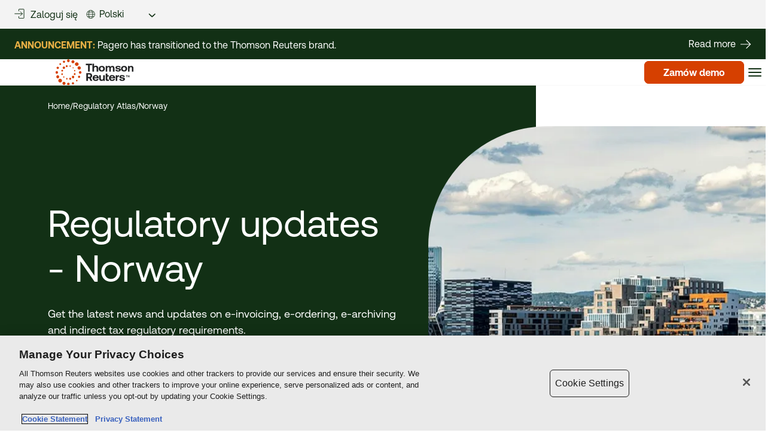

--- FILE ---
content_type: text/html; charset=utf-8
request_url: https://www.pagero.com/pl/zgodnosc/regulatory-updates/norway
body_size: 51965
content:
<!DOCTYPE html><html lang="en"><head><meta charSet="utf-8" data-next-head=""/><meta name="viewport" content="width=device-width, initial-scale=1" data-next-head=""/><link rel="apple-touch-icon" sizes="180x180" href="/apple-touch-icon.png" data-next-head=""/><link rel="icon" type="image/png" sizes="32x32" href="/favicon-32x32.png" data-next-head=""/><link rel="icon" type="image/png" sizes="16x16" href="/favicon-16x16.png" data-next-head=""/><link rel="icon" href="/favicon.ico" type="image/x-icon" data-next-head=""/><link rel="manifest" href="/site.webmanifest" data-next-head=""/><link rel="mask-icon" href="/safari-pinned-tab.svg" color="#000000" data-next-head=""/><meta name="msapplication-TileColor" content="#ffffff" data-next-head=""/><meta name="theme-color" content="#ffffff" data-next-head=""/><title data-next-head="">Norway | E-invoicing compliance | Thomson Reuters</title><meta name="description" content="Get the latest news and updates from Thomson Reuters on e-invoicing, e-ordering, e-archiving and indirect tax regulatory requirements for Norway." data-next-head=""/><meta property="og:type" content="website" data-next-head=""/><meta property="og:title" content="Norway | E-invoicing compliance | Thomson Reuters" data-next-head=""/><meta property="og:description" content="Get the latest news and updates from Thomson Reuters on e-invoicing, e-ordering, e-archiving and indirect tax regulatory requirements for Norway." data-next-head=""/><meta property="og:site_name" content="Thomson Reuters Europe" data-next-head=""/><meta property="og:url" content="https://www.pagero.com/pl/zgodnosc/regulatory-updates/norway" data-next-head=""/><meta name="twitter:card" content="summary" data-next-head=""/><meta name="twitter:title" content="Norway | E-invoicing compliance | Thomson Reuters" data-next-head=""/><meta name="twitter:description" content="Get the latest news and updates from Thomson Reuters on e-invoicing, e-ordering, e-archiving and indirect tax regulatory requirements for Norway." data-next-head=""/><meta name="twitter:site" content="Norway | E-invoicing compliance | Thomson Reuters" data-next-head=""/><meta property="og:image" content="https://www.datocms-assets.com/80283/1678179490-compliance-social-norway.jpg" data-next-head=""/><meta property="og:image:width" content="1200" data-next-head=""/><meta property="og:image:height" content="610" data-next-head=""/><meta name="twitter:image" content="https://www.datocms-assets.com/80283/1678179490-compliance-social-norway.jpg" data-next-head=""/><link rel="canonical" href="https://www.pagero.com/pl/zgodnosc/regulatory-updates/norway" data-next-head=""/><link rel="preload" as="image" imageSrcSet="/_next/image?url=https%3A%2F%2Fwww.datocms-assets.com%2F80283%2F1674208613-header-compliance-22.jpg%3Far64%3DNDoz%26crop%3Dfocalpoint%26fit%3Dcrop%26fp-x%3D0.37%26fp-y%3D0.37%26w%3D840&amp;w=16&amp;q=75 16w, /_next/image?url=https%3A%2F%2Fwww.datocms-assets.com%2F80283%2F1674208613-header-compliance-22.jpg%3Far64%3DNDoz%26crop%3Dfocalpoint%26fit%3Dcrop%26fp-x%3D0.37%26fp-y%3D0.37%26w%3D840&amp;w=32&amp;q=75 32w, /_next/image?url=https%3A%2F%2Fwww.datocms-assets.com%2F80283%2F1674208613-header-compliance-22.jpg%3Far64%3DNDoz%26crop%3Dfocalpoint%26fit%3Dcrop%26fp-x%3D0.37%26fp-y%3D0.37%26w%3D840&amp;w=48&amp;q=75 48w, /_next/image?url=https%3A%2F%2Fwww.datocms-assets.com%2F80283%2F1674208613-header-compliance-22.jpg%3Far64%3DNDoz%26crop%3Dfocalpoint%26fit%3Dcrop%26fp-x%3D0.37%26fp-y%3D0.37%26w%3D840&amp;w=64&amp;q=75 64w, /_next/image?url=https%3A%2F%2Fwww.datocms-assets.com%2F80283%2F1674208613-header-compliance-22.jpg%3Far64%3DNDoz%26crop%3Dfocalpoint%26fit%3Dcrop%26fp-x%3D0.37%26fp-y%3D0.37%26w%3D840&amp;w=96&amp;q=75 96w, /_next/image?url=https%3A%2F%2Fwww.datocms-assets.com%2F80283%2F1674208613-header-compliance-22.jpg%3Far64%3DNDoz%26crop%3Dfocalpoint%26fit%3Dcrop%26fp-x%3D0.37%26fp-y%3D0.37%26w%3D840&amp;w=128&amp;q=75 128w, /_next/image?url=https%3A%2F%2Fwww.datocms-assets.com%2F80283%2F1674208613-header-compliance-22.jpg%3Far64%3DNDoz%26crop%3Dfocalpoint%26fit%3Dcrop%26fp-x%3D0.37%26fp-y%3D0.37%26w%3D840&amp;w=256&amp;q=75 256w, /_next/image?url=https%3A%2F%2Fwww.datocms-assets.com%2F80283%2F1674208613-header-compliance-22.jpg%3Far64%3DNDoz%26crop%3Dfocalpoint%26fit%3Dcrop%26fp-x%3D0.37%26fp-y%3D0.37%26w%3D840&amp;w=384&amp;q=75 384w, /_next/image?url=https%3A%2F%2Fwww.datocms-assets.com%2F80283%2F1674208613-header-compliance-22.jpg%3Far64%3DNDoz%26crop%3Dfocalpoint%26fit%3Dcrop%26fp-x%3D0.37%26fp-y%3D0.37%26w%3D840&amp;w=640&amp;q=75 640w, /_next/image?url=https%3A%2F%2Fwww.datocms-assets.com%2F80283%2F1674208613-header-compliance-22.jpg%3Far64%3DNDoz%26crop%3Dfocalpoint%26fit%3Dcrop%26fp-x%3D0.37%26fp-y%3D0.37%26w%3D840&amp;w=750&amp;q=75 750w, /_next/image?url=https%3A%2F%2Fwww.datocms-assets.com%2F80283%2F1674208613-header-compliance-22.jpg%3Far64%3DNDoz%26crop%3Dfocalpoint%26fit%3Dcrop%26fp-x%3D0.37%26fp-y%3D0.37%26w%3D840&amp;w=828&amp;q=75 828w, /_next/image?url=https%3A%2F%2Fwww.datocms-assets.com%2F80283%2F1674208613-header-compliance-22.jpg%3Far64%3DNDoz%26crop%3Dfocalpoint%26fit%3Dcrop%26fp-x%3D0.37%26fp-y%3D0.37%26w%3D840&amp;w=1080&amp;q=75 1080w, /_next/image?url=https%3A%2F%2Fwww.datocms-assets.com%2F80283%2F1674208613-header-compliance-22.jpg%3Far64%3DNDoz%26crop%3Dfocalpoint%26fit%3Dcrop%26fp-x%3D0.37%26fp-y%3D0.37%26w%3D840&amp;w=1200&amp;q=75 1200w, /_next/image?url=https%3A%2F%2Fwww.datocms-assets.com%2F80283%2F1674208613-header-compliance-22.jpg%3Far64%3DNDoz%26crop%3Dfocalpoint%26fit%3Dcrop%26fp-x%3D0.37%26fp-y%3D0.37%26w%3D840&amp;w=1920&amp;q=75 1920w, /_next/image?url=https%3A%2F%2Fwww.datocms-assets.com%2F80283%2F1674208613-header-compliance-22.jpg%3Far64%3DNDoz%26crop%3Dfocalpoint%26fit%3Dcrop%26fp-x%3D0.37%26fp-y%3D0.37%26w%3D840&amp;w=2048&amp;q=75 2048w, /_next/image?url=https%3A%2F%2Fwww.datocms-assets.com%2F80283%2F1674208613-header-compliance-22.jpg%3Far64%3DNDoz%26crop%3Dfocalpoint%26fit%3Dcrop%26fp-x%3D0.37%26fp-y%3D0.37%26w%3D840&amp;w=3840&amp;q=75 3840w" imageSizes="(max-width: 1299px) 0w, 520w" data-next-head=""/><link rel="preload" as="image" imageSrcSet="/_next/image?url=https%3A%2F%2Fwww.datocms-assets.com%2F80283%2F1678181022-customer-case-hero-hpe.jpg%3Far64%3DNDoz%26crop%3Dfocalpoint%26fit%3Dcrop%26fp-x%3D0.51%26fp-y%3D0.31%26w%3D840&amp;w=16&amp;q=75 16w, /_next/image?url=https%3A%2F%2Fwww.datocms-assets.com%2F80283%2F1678181022-customer-case-hero-hpe.jpg%3Far64%3DNDoz%26crop%3Dfocalpoint%26fit%3Dcrop%26fp-x%3D0.51%26fp-y%3D0.31%26w%3D840&amp;w=32&amp;q=75 32w, /_next/image?url=https%3A%2F%2Fwww.datocms-assets.com%2F80283%2F1678181022-customer-case-hero-hpe.jpg%3Far64%3DNDoz%26crop%3Dfocalpoint%26fit%3Dcrop%26fp-x%3D0.51%26fp-y%3D0.31%26w%3D840&amp;w=48&amp;q=75 48w, /_next/image?url=https%3A%2F%2Fwww.datocms-assets.com%2F80283%2F1678181022-customer-case-hero-hpe.jpg%3Far64%3DNDoz%26crop%3Dfocalpoint%26fit%3Dcrop%26fp-x%3D0.51%26fp-y%3D0.31%26w%3D840&amp;w=64&amp;q=75 64w, /_next/image?url=https%3A%2F%2Fwww.datocms-assets.com%2F80283%2F1678181022-customer-case-hero-hpe.jpg%3Far64%3DNDoz%26crop%3Dfocalpoint%26fit%3Dcrop%26fp-x%3D0.51%26fp-y%3D0.31%26w%3D840&amp;w=96&amp;q=75 96w, /_next/image?url=https%3A%2F%2Fwww.datocms-assets.com%2F80283%2F1678181022-customer-case-hero-hpe.jpg%3Far64%3DNDoz%26crop%3Dfocalpoint%26fit%3Dcrop%26fp-x%3D0.51%26fp-y%3D0.31%26w%3D840&amp;w=128&amp;q=75 128w, /_next/image?url=https%3A%2F%2Fwww.datocms-assets.com%2F80283%2F1678181022-customer-case-hero-hpe.jpg%3Far64%3DNDoz%26crop%3Dfocalpoint%26fit%3Dcrop%26fp-x%3D0.51%26fp-y%3D0.31%26w%3D840&amp;w=256&amp;q=75 256w, /_next/image?url=https%3A%2F%2Fwww.datocms-assets.com%2F80283%2F1678181022-customer-case-hero-hpe.jpg%3Far64%3DNDoz%26crop%3Dfocalpoint%26fit%3Dcrop%26fp-x%3D0.51%26fp-y%3D0.31%26w%3D840&amp;w=384&amp;q=75 384w, /_next/image?url=https%3A%2F%2Fwww.datocms-assets.com%2F80283%2F1678181022-customer-case-hero-hpe.jpg%3Far64%3DNDoz%26crop%3Dfocalpoint%26fit%3Dcrop%26fp-x%3D0.51%26fp-y%3D0.31%26w%3D840&amp;w=640&amp;q=75 640w, /_next/image?url=https%3A%2F%2Fwww.datocms-assets.com%2F80283%2F1678181022-customer-case-hero-hpe.jpg%3Far64%3DNDoz%26crop%3Dfocalpoint%26fit%3Dcrop%26fp-x%3D0.51%26fp-y%3D0.31%26w%3D840&amp;w=750&amp;q=75 750w, /_next/image?url=https%3A%2F%2Fwww.datocms-assets.com%2F80283%2F1678181022-customer-case-hero-hpe.jpg%3Far64%3DNDoz%26crop%3Dfocalpoint%26fit%3Dcrop%26fp-x%3D0.51%26fp-y%3D0.31%26w%3D840&amp;w=828&amp;q=75 828w, /_next/image?url=https%3A%2F%2Fwww.datocms-assets.com%2F80283%2F1678181022-customer-case-hero-hpe.jpg%3Far64%3DNDoz%26crop%3Dfocalpoint%26fit%3Dcrop%26fp-x%3D0.51%26fp-y%3D0.31%26w%3D840&amp;w=1080&amp;q=75 1080w, /_next/image?url=https%3A%2F%2Fwww.datocms-assets.com%2F80283%2F1678181022-customer-case-hero-hpe.jpg%3Far64%3DNDoz%26crop%3Dfocalpoint%26fit%3Dcrop%26fp-x%3D0.51%26fp-y%3D0.31%26w%3D840&amp;w=1200&amp;q=75 1200w, /_next/image?url=https%3A%2F%2Fwww.datocms-assets.com%2F80283%2F1678181022-customer-case-hero-hpe.jpg%3Far64%3DNDoz%26crop%3Dfocalpoint%26fit%3Dcrop%26fp-x%3D0.51%26fp-y%3D0.31%26w%3D840&amp;w=1920&amp;q=75 1920w, /_next/image?url=https%3A%2F%2Fwww.datocms-assets.com%2F80283%2F1678181022-customer-case-hero-hpe.jpg%3Far64%3DNDoz%26crop%3Dfocalpoint%26fit%3Dcrop%26fp-x%3D0.51%26fp-y%3D0.31%26w%3D840&amp;w=2048&amp;q=75 2048w, /_next/image?url=https%3A%2F%2Fwww.datocms-assets.com%2F80283%2F1678181022-customer-case-hero-hpe.jpg%3Far64%3DNDoz%26crop%3Dfocalpoint%26fit%3Dcrop%26fp-x%3D0.51%26fp-y%3D0.31%26w%3D840&amp;w=3840&amp;q=75 3840w" imageSizes="(max-width: 1299px) 0w, 520w" data-next-head=""/><link rel="preload" as="image" imageSrcSet="/_next/image?url=https%3A%2F%2Fwww.datocms-assets.com%2F80283%2F1760954107-mockup_1x1_forecast2026.jpg%3Far64%3DNDoz%26crop%3Dfocalpoint%26fit%3Dcrop%26w%3D840&amp;w=16&amp;q=75 16w, /_next/image?url=https%3A%2F%2Fwww.datocms-assets.com%2F80283%2F1760954107-mockup_1x1_forecast2026.jpg%3Far64%3DNDoz%26crop%3Dfocalpoint%26fit%3Dcrop%26w%3D840&amp;w=32&amp;q=75 32w, /_next/image?url=https%3A%2F%2Fwww.datocms-assets.com%2F80283%2F1760954107-mockup_1x1_forecast2026.jpg%3Far64%3DNDoz%26crop%3Dfocalpoint%26fit%3Dcrop%26w%3D840&amp;w=48&amp;q=75 48w, /_next/image?url=https%3A%2F%2Fwww.datocms-assets.com%2F80283%2F1760954107-mockup_1x1_forecast2026.jpg%3Far64%3DNDoz%26crop%3Dfocalpoint%26fit%3Dcrop%26w%3D840&amp;w=64&amp;q=75 64w, /_next/image?url=https%3A%2F%2Fwww.datocms-assets.com%2F80283%2F1760954107-mockup_1x1_forecast2026.jpg%3Far64%3DNDoz%26crop%3Dfocalpoint%26fit%3Dcrop%26w%3D840&amp;w=96&amp;q=75 96w, /_next/image?url=https%3A%2F%2Fwww.datocms-assets.com%2F80283%2F1760954107-mockup_1x1_forecast2026.jpg%3Far64%3DNDoz%26crop%3Dfocalpoint%26fit%3Dcrop%26w%3D840&amp;w=128&amp;q=75 128w, /_next/image?url=https%3A%2F%2Fwww.datocms-assets.com%2F80283%2F1760954107-mockup_1x1_forecast2026.jpg%3Far64%3DNDoz%26crop%3Dfocalpoint%26fit%3Dcrop%26w%3D840&amp;w=256&amp;q=75 256w, /_next/image?url=https%3A%2F%2Fwww.datocms-assets.com%2F80283%2F1760954107-mockup_1x1_forecast2026.jpg%3Far64%3DNDoz%26crop%3Dfocalpoint%26fit%3Dcrop%26w%3D840&amp;w=384&amp;q=75 384w, /_next/image?url=https%3A%2F%2Fwww.datocms-assets.com%2F80283%2F1760954107-mockup_1x1_forecast2026.jpg%3Far64%3DNDoz%26crop%3Dfocalpoint%26fit%3Dcrop%26w%3D840&amp;w=640&amp;q=75 640w, /_next/image?url=https%3A%2F%2Fwww.datocms-assets.com%2F80283%2F1760954107-mockup_1x1_forecast2026.jpg%3Far64%3DNDoz%26crop%3Dfocalpoint%26fit%3Dcrop%26w%3D840&amp;w=750&amp;q=75 750w, /_next/image?url=https%3A%2F%2Fwww.datocms-assets.com%2F80283%2F1760954107-mockup_1x1_forecast2026.jpg%3Far64%3DNDoz%26crop%3Dfocalpoint%26fit%3Dcrop%26w%3D840&amp;w=828&amp;q=75 828w, /_next/image?url=https%3A%2F%2Fwww.datocms-assets.com%2F80283%2F1760954107-mockup_1x1_forecast2026.jpg%3Far64%3DNDoz%26crop%3Dfocalpoint%26fit%3Dcrop%26w%3D840&amp;w=1080&amp;q=75 1080w, /_next/image?url=https%3A%2F%2Fwww.datocms-assets.com%2F80283%2F1760954107-mockup_1x1_forecast2026.jpg%3Far64%3DNDoz%26crop%3Dfocalpoint%26fit%3Dcrop%26w%3D840&amp;w=1200&amp;q=75 1200w, /_next/image?url=https%3A%2F%2Fwww.datocms-assets.com%2F80283%2F1760954107-mockup_1x1_forecast2026.jpg%3Far64%3DNDoz%26crop%3Dfocalpoint%26fit%3Dcrop%26w%3D840&amp;w=1920&amp;q=75 1920w, /_next/image?url=https%3A%2F%2Fwww.datocms-assets.com%2F80283%2F1760954107-mockup_1x1_forecast2026.jpg%3Far64%3DNDoz%26crop%3Dfocalpoint%26fit%3Dcrop%26w%3D840&amp;w=2048&amp;q=75 2048w, /_next/image?url=https%3A%2F%2Fwww.datocms-assets.com%2F80283%2F1760954107-mockup_1x1_forecast2026.jpg%3Far64%3DNDoz%26crop%3Dfocalpoint%26fit%3Dcrop%26w%3D840&amp;w=3840&amp;q=75 3840w" imageSizes="(max-width: 1299px) 0w, 520w" data-next-head=""/><link rel="preload" as="image" imageSrcSet="/_next/image?url=https%3A%2F%2Fwww.datocms-assets.com%2F80283%2F1678691558-pagero_exterior.jpg%3Far64%3DNDoz%26crop%3Dfocalpoint%26fit%3Dcrop%26w%3D840&amp;w=16&amp;q=75 16w, /_next/image?url=https%3A%2F%2Fwww.datocms-assets.com%2F80283%2F1678691558-pagero_exterior.jpg%3Far64%3DNDoz%26crop%3Dfocalpoint%26fit%3Dcrop%26w%3D840&amp;w=32&amp;q=75 32w, /_next/image?url=https%3A%2F%2Fwww.datocms-assets.com%2F80283%2F1678691558-pagero_exterior.jpg%3Far64%3DNDoz%26crop%3Dfocalpoint%26fit%3Dcrop%26w%3D840&amp;w=48&amp;q=75 48w, /_next/image?url=https%3A%2F%2Fwww.datocms-assets.com%2F80283%2F1678691558-pagero_exterior.jpg%3Far64%3DNDoz%26crop%3Dfocalpoint%26fit%3Dcrop%26w%3D840&amp;w=64&amp;q=75 64w, /_next/image?url=https%3A%2F%2Fwww.datocms-assets.com%2F80283%2F1678691558-pagero_exterior.jpg%3Far64%3DNDoz%26crop%3Dfocalpoint%26fit%3Dcrop%26w%3D840&amp;w=96&amp;q=75 96w, /_next/image?url=https%3A%2F%2Fwww.datocms-assets.com%2F80283%2F1678691558-pagero_exterior.jpg%3Far64%3DNDoz%26crop%3Dfocalpoint%26fit%3Dcrop%26w%3D840&amp;w=128&amp;q=75 128w, /_next/image?url=https%3A%2F%2Fwww.datocms-assets.com%2F80283%2F1678691558-pagero_exterior.jpg%3Far64%3DNDoz%26crop%3Dfocalpoint%26fit%3Dcrop%26w%3D840&amp;w=256&amp;q=75 256w, /_next/image?url=https%3A%2F%2Fwww.datocms-assets.com%2F80283%2F1678691558-pagero_exterior.jpg%3Far64%3DNDoz%26crop%3Dfocalpoint%26fit%3Dcrop%26w%3D840&amp;w=384&amp;q=75 384w, /_next/image?url=https%3A%2F%2Fwww.datocms-assets.com%2F80283%2F1678691558-pagero_exterior.jpg%3Far64%3DNDoz%26crop%3Dfocalpoint%26fit%3Dcrop%26w%3D840&amp;w=640&amp;q=75 640w, /_next/image?url=https%3A%2F%2Fwww.datocms-assets.com%2F80283%2F1678691558-pagero_exterior.jpg%3Far64%3DNDoz%26crop%3Dfocalpoint%26fit%3Dcrop%26w%3D840&amp;w=750&amp;q=75 750w, /_next/image?url=https%3A%2F%2Fwww.datocms-assets.com%2F80283%2F1678691558-pagero_exterior.jpg%3Far64%3DNDoz%26crop%3Dfocalpoint%26fit%3Dcrop%26w%3D840&amp;w=828&amp;q=75 828w, /_next/image?url=https%3A%2F%2Fwww.datocms-assets.com%2F80283%2F1678691558-pagero_exterior.jpg%3Far64%3DNDoz%26crop%3Dfocalpoint%26fit%3Dcrop%26w%3D840&amp;w=1080&amp;q=75 1080w, /_next/image?url=https%3A%2F%2Fwww.datocms-assets.com%2F80283%2F1678691558-pagero_exterior.jpg%3Far64%3DNDoz%26crop%3Dfocalpoint%26fit%3Dcrop%26w%3D840&amp;w=1200&amp;q=75 1200w, /_next/image?url=https%3A%2F%2Fwww.datocms-assets.com%2F80283%2F1678691558-pagero_exterior.jpg%3Far64%3DNDoz%26crop%3Dfocalpoint%26fit%3Dcrop%26w%3D840&amp;w=1920&amp;q=75 1920w, /_next/image?url=https%3A%2F%2Fwww.datocms-assets.com%2F80283%2F1678691558-pagero_exterior.jpg%3Far64%3DNDoz%26crop%3Dfocalpoint%26fit%3Dcrop%26w%3D840&amp;w=2048&amp;q=75 2048w, /_next/image?url=https%3A%2F%2Fwww.datocms-assets.com%2F80283%2F1678691558-pagero_exterior.jpg%3Far64%3DNDoz%26crop%3Dfocalpoint%26fit%3Dcrop%26w%3D840&amp;w=3840&amp;q=75 3840w" imageSizes="(max-width: 1299px) 0w, 520w" data-next-head=""/><link rel="preload" as="image" imageSrcSet="/_next/image?url=https%3A%2F%2Fwww.datocms-assets.com%2F80283%2F1678179490-compliance-social-norway.jpg%3Far64%3DMTox%26crop%3Dfocalpoint%26fit%3Dcrop%26w%3D1920&amp;w=384&amp;q=75 384w, /_next/image?url=https%3A%2F%2Fwww.datocms-assets.com%2F80283%2F1678179490-compliance-social-norway.jpg%3Far64%3DMTox%26crop%3Dfocalpoint%26fit%3Dcrop%26w%3D1920&amp;w=640&amp;q=75 640w, /_next/image?url=https%3A%2F%2Fwww.datocms-assets.com%2F80283%2F1678179490-compliance-social-norway.jpg%3Far64%3DMTox%26crop%3Dfocalpoint%26fit%3Dcrop%26w%3D1920&amp;w=750&amp;q=75 750w, /_next/image?url=https%3A%2F%2Fwww.datocms-assets.com%2F80283%2F1678179490-compliance-social-norway.jpg%3Far64%3DMTox%26crop%3Dfocalpoint%26fit%3Dcrop%26w%3D1920&amp;w=828&amp;q=75 828w, /_next/image?url=https%3A%2F%2Fwww.datocms-assets.com%2F80283%2F1678179490-compliance-social-norway.jpg%3Far64%3DMTox%26crop%3Dfocalpoint%26fit%3Dcrop%26w%3D1920&amp;w=1080&amp;q=75 1080w, /_next/image?url=https%3A%2F%2Fwww.datocms-assets.com%2F80283%2F1678179490-compliance-social-norway.jpg%3Far64%3DMTox%26crop%3Dfocalpoint%26fit%3Dcrop%26w%3D1920&amp;w=1200&amp;q=75 1200w, /_next/image?url=https%3A%2F%2Fwww.datocms-assets.com%2F80283%2F1678179490-compliance-social-norway.jpg%3Far64%3DMTox%26crop%3Dfocalpoint%26fit%3Dcrop%26w%3D1920&amp;w=1920&amp;q=75 1920w, /_next/image?url=https%3A%2F%2Fwww.datocms-assets.com%2F80283%2F1678179490-compliance-social-norway.jpg%3Far64%3DMTox%26crop%3Dfocalpoint%26fit%3Dcrop%26w%3D1920&amp;w=2048&amp;q=75 2048w, /_next/image?url=https%3A%2F%2Fwww.datocms-assets.com%2F80283%2F1678179490-compliance-social-norway.jpg%3Far64%3DMTox%26crop%3Dfocalpoint%26fit%3Dcrop%26w%3D1920&amp;w=3840&amp;q=75 3840w" imageSizes="(max-width: 767px) 100vw, (max-width: 2000px) 50vw, 800px" data-next-head=""/><meta name="format-detection" content="telephone=no"/><link rel="preload" href="/_next/static/media/d08405bae04fb4fc-s.p.woff" as="font" type="font/woff" crossorigin="anonymous" data-next-font="size-adjust"/><link rel="preload" href="/_next/static/media/029c871b3737138e-s.p.woff" as="font" type="font/woff" crossorigin="anonymous" data-next-font="size-adjust"/><link rel="preload" href="/_next/static/media/862c55a76f42ae11-s.p.woff" as="font" type="font/woff" crossorigin="anonymous" data-next-font="size-adjust"/><link rel="preload" href="/_next/static/media/7af58b6611efd4da-s.p.woff" as="font" type="font/woff" crossorigin="anonymous" data-next-font="size-adjust"/><link rel="preload" href="/_next/static/media/95c7cc4bd250f27f-s.p.woff" as="font" type="font/woff" crossorigin="anonymous" data-next-font="size-adjust"/><link rel="preload" href="/_next/static/media/007cb20130a42770-s.p.woff" as="font" type="font/woff" crossorigin="anonymous" data-next-font="size-adjust"/><link rel="preload" href="/_next/static/css/2c42e637f9f8215f.css" as="style"/><link rel="stylesheet" href="/_next/static/css/2c42e637f9f8215f.css" data-n-g=""/><noscript data-n-css=""></noscript><script defer="" nomodule="" src="/_next/static/chunks/polyfills-42372ed130431b0a.js"></script><script defer="" src="/_next/static/chunks/4367.e07cc47b8a624fbb.js"></script><script defer="" src="/_next/static/chunks/6642-318b5f0871fc8968.js"></script><script defer="" src="/_next/static/chunks/3529.12c8286455f91a46.js"></script><script src="/_next/static/chunks/webpack-21491789882732c3.js" defer=""></script><script src="/_next/static/chunks/framework-b9fd9bcc3ecde907.js" defer=""></script><script src="/_next/static/chunks/main-1bf03b396d6723fb.js" defer=""></script><script src="/_next/static/chunks/pages/_app-d2734eb081a40324.js" defer=""></script><script src="/_next/static/chunks/801-efdf8e1e9c70fdb1.js" defer=""></script><script src="/_next/static/chunks/7167-3844f669c7214123.js" defer=""></script><script src="/_next/static/chunks/7872-ed96cf6a097d5fff.js" defer=""></script><script src="/_next/static/chunks/5960-905a0d83b5d2fffd.js" defer=""></script><script src="/_next/static/chunks/1412-9120ed7e77320baf.js" defer=""></script><script src="/_next/static/chunks/373-52ea9227f66632f6.js" defer=""></script><script src="/_next/static/chunks/962-07701994b95b5850.js" defer=""></script><script src="/_next/static/chunks/pages/compliance/regulatory-updates/%5B...slug%5D-e2f3abf9c0272151.js" defer=""></script><script src="/_next/static/kxDMMyhxMvNg9fhuAgOmr/_buildManifest.js" defer=""></script><script src="/_next/static/kxDMMyhxMvNg9fhuAgOmr/_ssgManifest.js" defer=""></script><style data-styled="" data-styled-version="5.3.11">:root{font-size:1rem;--bg:#FFF;--primary:rgba(18,48,21,1);--color:rgba(18,48,21,1);--button-color:rgba(214,64,0,1);--button-contrast:#fff;--outlined-button-color:rgba(18,48,21,1);--outlined-button-hover:rgba(18,48,21,1);--bullet-color:rgba(214,64,0,1);--button-hover:rgba(185,55,0,1);--button-hover-contrast:rgba(255,255,255,1);--button-opacity:rgba(214,64,0,0.5);--accent-color:rgba(214,64,0,1);--link-color:rgba(214,64,0,1);--link-line:rgba(214,64,0,1);--link-color-hover:rgba(185,55,0,1);--link-line-hover:rgba(185,55,0,1);}/*!sc*/
img{object-fit:cover;object-position:center;}/*!sc*/
img:not(.original-width){width:100%;height:auto;}/*!sc*/
html{background-color:#FFF;color:rgba(18,48,21,1);}/*!sc*/
html,body{margin:0;min-height:100%;font-family:'clario','clario Fallback';-webkit-letter-spacing:0;-moz-letter-spacing:0;-ms-letter-spacing:0;letter-spacing:0;line-height:1.5;-webkit-scroll-behavior:auto;-moz-scroll-behavior:auto;-ms-scroll-behavior:auto;scroll-behavior:auto;font-display:swap;}/*!sc*/
*{box-sizing:border-box;-webkit-font-smoothing:antialiased;-moz-osx-font-smoothing:grayscale;}/*!sc*/
p > a{color:var(--link-color);}/*!sc*/
h1,h2,h3,h4,h5,h6,.h1,.h2,.h3,.h4,.h5,.h6{margin:0;color:inherit;font-weight:400;font-family:'clario','clario Fallback';}/*!sc*/
a{color:rgba(214,64,0,1);-webkit-text-decoration:none;text-decoration:none;}/*!sc*/
p,.p,li{font-size:1em;}/*!sc*/
@media (min-width:1025px){p,.p,li{font-size:1em;}}/*!sc*/
h1,.h1{font-size:clamp(2.25rem,1.5071rem + 3.0476vw,4.25rem);line-height:1.5;}/*!sc*/
@media (min-width:768px){h1,.h1{line-height:120%;}}/*!sc*/
h2,.h2{font-size:clamp(1.75rem,1.2857rem + 1.9048vw,3rem);line-height:120%;}/*!sc*/
h3,.h3{font-size:clamp(1.5rem,1.175rem + 1.3333vw,2.375rem);line-height:120%;}/*!sc*/
@media (min-width:768px){h3,.h3{line-height:1.5;}}/*!sc*/
h4,.h4{font-size:clamp(1.25rem,1.0643rem + 0.7619vw,1.75rem);line-height:120%;}/*!sc*/
@media (min-width:768px){h4,.h4{line-height:1.5;}}/*!sc*/
h5,.h5,h6,.h6{font-size:1.125rem;line-height:1.5;}/*!sc*/
.body{font-size:1rem;}/*!sc*/
.body-big{font-size:1.125rem;}/*!sc*/
.body-small{font-size:0.875rem;}/*!sc*/
.tiny{font-size:0.75rem;line-height:1.57;font-weight:400;text-transform:uppercase;}/*!sc*/
.tiny-normal{font-size:0.75rem;line-height:1.57;font-weight:400;}/*!sc*/
.disclaimer{font-size:0.75rem;line-height:1.6;}/*!sc*/
.disclaimer a{color:#0563c1;-webkit-text-decoration:underline;text-decoration:underline;}/*!sc*/
.tiny-disclaimer{font-size:0.65rem;line-height:1.6;font-style:italic;}/*!sc*/
.regular{font-weight:400;}/*!sc*/
strong.tiny,.tiny.bold,.bold{font-weight:500;}/*!sc*/
hr{border:1px solid rgba(229,229,229,1);}/*!sc*/
.semibold{font-weight:500;}/*!sc*/
.uppercase{text-transform:uppercase;}/*!sc*/
.visuallyhidden,.visually-hidden{-webkit-clip:rect(0 0 0 0);clip:rect(0 0 0 0);-webkit-clip-path:inset(50%);clip-path:inset(50%);height:1px;overflow:hidden;position:absolute;white-space:nowrap;width:1px;}/*!sc*/
.nowrap{white-space:nowrap;}/*!sc*/
.no-margin{margin:0;}/*!sc*/
.image{background-color:white;}/*!sc*/
.rounded-border-large{border-radius:24px 0px;overflow:hidden;}/*!sc*/
@media (min-width:768px){.rounded-border-large{border-radius:80px 0px;}}/*!sc*/
.rounded-border-large-inverted{border-radius:0px 34px;overflow:hidden;}/*!sc*/
@media (min-width:768px){.rounded-border-large-inverted{border-radius:0px 80px;}}/*!sc*/
.richContent a{-webkit-text-decoration:underline;text-decoration:underline;}/*!sc*/
.bg-darkAqua,.v-darkAqua{--link-color:rgba(185,55,0,1);--link-line:rgba(185,55,0,1);--link-color-hover:rgba(185,55,0,1);--link-line-hover:rgba(185,55,0,1);}/*!sc*/
.bg-vibrantYellow,.v-vibrantYellow{--link-color:rgba(18,48,21,1);--link-line:rgba(18,48,21,1);--link-color-hover:#FFF;--link-line-hover:#FFF;}/*!sc*/
.bg-aqua,.v-aqua{--link-color:rgba(227,243,238,1);--link-line:rgba(227,243,238,1);--link-color-hover:#FFF;--link-line-hover:#FFF;}/*!sc*/
.bg-primary{background-color:rgba(18,48,21,1);color:#fff;}/*!sc*/
.bg-primary,.v-primary{--bg:rgba(18,48,21,1);--bg-hover:rgba(185,55,0,1);--color:#fff;--button-color:rgba(214,64,0,1);--button-contrast:#fff;--button-hover:rgba(185,55,0,1);--outlined-button-color:#FFF;--outlined-button-hover:#FFF;--button-hover-contrast:rgba(255,255,255,1);--button-opacity:rgba(214,64,0,0.5);--accent-color:rgba(214,64,0,1);--link-color:rgba(233,176,69,1);--link-line:rgba(233,176,69,1);--link-color-hover:rgba(233,176,69,1);--link-line-hover:rgba(233,176,69,1);}/*!sc*/
.bg-pastelGreen{background-color:rgba(227,243,238,1);color:rgba(18,48,21,1);}/*!sc*/
.bg-pastelGreen,.v-pastelGreen{--bg:rgba(227,243,238,1);--color:rgba(18,48,21,1);--button-color:rgba(214,64,0,1);--button-hover:rgba(185,55,0,1);--button-hover-contrast:rgba(255,255,255,1);--button-opacity:rgba(214,64,0,0.5);}/*!sc*/
.bg-paleGreen{background-color:rgba(227,243,238,1);color:rgba(18,48,21,1);}/*!sc*/
.bg-paleGreen,.v-paleGreen{--bg:rgba(227,243,238,1);--color:rgba(18,48,21,1);--button-color:rgba(214,64,0,1);--button-hover:rgba(185,55,0,1);--button-hover-contrast:rgba(255,255,255,1);--button-opacity:rgba(214,64,0,0.5);--link-color:rgba(185,55,0,1);--link-line:rgba(185,55,0,1);--link-color-hover:rgba(185,55,0,1);--link-line-hover:rgba(185,55,0,1);}/*!sc*/
.bg-darkAqua{background-color:rgba(225,244,205,1);color:rgba(18,48,21,1);}/*!sc*/
.bg-darkAqua,.v-darkAqua{--bg:rgba(225,244,205,1);--color:rgba(18,48,21,1);--button-color:rgba(214,64,0,1);--button-contrast:#fff;--button-hover:rgba(185,55,0,1);--outlined-button-color:#FFF;--outlined-button-hover:#FFF;--button-hover-contrast:rgba(255,255,255,1);--button-opacity:rgba(214,64,0,0.5);--bullet-color:rgba(227,243,238,1);--accent-color:rgba(227,243,238,1);--link-color:rgba(185,55,0,1);}/*!sc*/
.bg-aqua{background-color:rgba(227,241,253,1);color:rgba(18,48,21,1);}/*!sc*/
.bg-aqua,.v-aqua{--bg:rgba(227,241,253,1);--color:rgba(18,48,21,1);--button-color:rgba(233,176,69,1);--button-contrast:rgba(18,48,21,1);--button-hover:rgba(233,176,69,1);--button-hover-contrast:rgba(18,48,21,1);--button-opacity:rgba(233,176,69,0.5);}/*!sc*/
.bg-vibrantYellow{background-color:rgba(248,234,221,1);color:rgba(18,48,21,1);}/*!sc*/
.bg-vibrantYellow,.v-vibrantYellow{--bg:rgba(248,234,221,1);--color:rgba(18,48,21,1);--button-color:rgba(248,234,221,1);--button-contrast:rgba(18,48,21,1);--button-hover:rgba(248,234,221,1);}/*!sc*/
.bg-paleYellow{background-color:rgba(248,234,221,1);color:rgba(18,48,21,1);}/*!sc*/
.bg-paleYellow,.v-paleYellow{--bg:rgba(248,234,221,1);--color:rgba(18,48,21,1);--button-color:rgba(18,48,21,1);--button-hover:rgba(185,55,0,1);--button-hover-contrast:rgba(255,255,255,1);--button-opacity:rgba(214,64,0,0.5);--link-color:rgba(185,55,0,1);--link-line:rgba(185,55,0,1);--link-color-hover:rgba(185,55,0,1);--link-line-hover:rgba(185,55,0,1);}/*!sc*/
.bg-darkGold,.bg-orange,.v-racingGreen{--button-color:rgba(18,48,21,1);--button-hover:rgba(18,48,21,1);--button-hover-contrast:#fff;--button-opacity:rgba(18,48,21,0.5);--link-color:rgba(18,48,21,1);--link-line:rgba(18,48,21,1);--link-color-hover:rgba(18,48,21,1);--link-line-hover:rgba(18,48,21,1);}/*!sc*/
.bg-lightLime,.bg-darkAqua{--link-color:rgba(185,55,0,1);background-color:rgba(225,244,205,1);color:rgba(18,48,21,1);}/*!sc*/
.bg-light{background-color:rgba(243,243,243,1);}/*!sc*/
.bg-lightMedium{background-color:rgba(229,229,229,1);color:rgba(18,48,21,1);}/*!sc*/
.bg-lightGold{--link-color:rgba(185,55,0,1);background-color:rgba(252,242,218,1);}/*!sc*/
.bg-lightAmber{--bg:rgba(248,234,221,1);--color:rgba(18,48,21,1);background-color:rgba(248,234,221,1);color:rgba(18,48,21,1);}/*!sc*/
.bg-lightTeal,.v-orange{--button-color:rgba(214,64,0,1);--button-hover:rgba(185,55,0,1);--link-color:rgba(185,55,0,1);--link-line:rgba(185,55,0,1);--link-color-hover:rgba(185,55,0,1);--link-line-hover:rgba(185,55,0,1);}/*!sc*/
.bg-lightLime,.bg-darkAqua,.v-orange{--button-color:rgba(214,64,0,1);--button-hover:rgba(185,55,0,1);--link-color:rgba(185,55,0,1);--link-color:rgba(185,55,0,1);--link-line:rgba(185,55,0,1);--link-color-hover:rgba(185,55,0,1);--link-line-hover:rgba(185,55,0,1);}/*!sc*/
.bg-lightAmber,.bg-racingGreen,.v-orange{--button-color:rgba(214,64,0,1);--button-hover:rgba(185,55,0,1);--link-color:rgba(185,55,0,1);--link-line:rgba(185,55,0,1);--link-color-hover:rgba(185,55,0,1);--link-line-hover:rgba(185,55,0,1);}/*!sc*/
.bg-white{background-color:#FFF;color:rgba(18,48,21,1);--accent-color:rgba(214,64,0,1);--link-color:rgba(214,64,0,1);--link-line:rgba(214,64,0,1);--link-color-hover:rgba(185,55,0,1);--link-line-hover:rgba(185,55,0,1);}/*!sc*/
.bg-white,.v-white{--bg:#FFF;--color:rgba(18,48,21,1);--button-color:rgba(214,64,0,1);--button-hover:rgba(185,55,0,1);--button-hover-contrast:rgba(255,255,255,1);--button-opacity:rgba(214,64,0,0.5);}/*!sc*/
.bg-linnen{background-color:rgba(252,242,218,1);}/*!sc*/
.bg-linnen,.v-linnen{--bg:rgba(252,242,218,1);--button-color:rgba(214,64,0,1);--button-hover:rgba(18,48,21,1);--button-hover-contrast:#fff;--button-opacity:rgba(18,48,21,0.5);}/*!sc*/
.bg-mediumFuscia{background-color:rgba(157,53,100,1);color:#fff;}/*!sc*/
.bg-mediumFuscia,.v-mediumFuscia{--bg:rgba(157,53,100,1);--color:#fff;--button-color:rgba(233,176,69,1);--button-contrast:rgba(18,48,21,1);--button-hover:rgba(233,176,69,1);--button-hover-contrast:rgba(18,48,21,1);--button-opacity:rgba(233,176,69,0.5);}/*!sc*/
.bg-duckEgg{background-color:rgba(248,234,221,1);color:rgba(18,48,21,1);}/*!sc*/
.bg-duckEgg,.v-duckEgg{--bg:rgba(248,234,221,1);--color:rgba(18,48,21,1);--button-color:rgba(214,64,0,1);--button-hover:rgba(18,48,21,1);--button-hover-contrast:#fff;--button-opacity:rgba(18,48,21,0.5);--link-color:rgba(185,55,0,1);}/*!sc*/
.bg-paleBlue{background-color:rgba(227,241,253,1);color:rgba(18,48,21,1);}/*!sc*/
.bg-paleBlue,.v-paleBlue{--bg:rgba(227,241,253,1);--color:rgba(18,48,21,1);--button-color:rgba(214,64,0,1);--button-hover:rgba(185,55,0,1);--button-hover-contrast:rgba(255,255,255,1);--button-opacity:rgba(214,64,0,0.5);--link-color:rgba(212,121,42,1);}/*!sc*/
.bg-vibrantGreen{background-color:rgba(214,64,0,1);color:#fff;}/*!sc*/
.bg-vibrantGreen,.v-vibrantGreen{--bg:rgba(214,64,0,1);--color:#fff;--button-color:rgba(233,176,69,1);--button-contrast:rgba(214,64,0,1);--button-hover:rgba(233,176,69,1);--button-hover-contrast:rgba(18,48,21,1);--button-opacity:rgba(233,176,69,0.5);--accent-color:rgba(227,243,238,1);}/*!sc*/
.bg-lightGreen{background-color:rgba(233,176,69,1);color:rgba(18,48,21,1);}/*!sc*/
.bg-lightGreen,.v-lightGreen{--bg:rgba(233,176,69,1);--color:rgba(18,48,21,1);}/*!sc*/
.bg-light{--bg:rgba(243,243,243,1);}/*!sc*/
.bg-racingGreen{background-color:rgba(18,48,21,1);color:#fff;}/*!sc*/
.bg-orange{background-color:rgba(214,64,0,1);color:#fff;}/*!sc*/
.bg-lightTeal{background-color:rgba(227,243,238,1);color:rgba(18,48,21,1);}/*!sc*/
.bg-lightSky{--bg:rgba(227,241,253,1);--accent-color:rgba(214,64,0,1);--link-color:rgba(185,55,0,1);background-color:rgba(227,241,253,1);color:rgba(18,48,21,1);}/*!sc*/
.bg-darkAmber{background-color:rgba(212,121,42,1);}/*!sc*/
.bg-darkGold{background-color:rgba(233,176,69,1);color:rgba(18,48,21,1);}/*!sc*/
mux-player{background-color:var(--media-background-color,#fff);--controls:none;--controls-backdrop-color:rgba(255,0,0,0);}/*!sc*/
mux-player[data-mux-player-react-lazy-placeholder]{background-color:var(--media-background-color,#fff);--controls:none;--controls-backdrop-color:rgba(255,0,0,0);}/*!sc*/
mux-player [data-mux-player-react-lazy-placeholder-overlay]{--poster-layer-background:rgba(255,255,255,0) !important;background:rgba(227,243,238,1) !important;background-color:var(blue,#fff) !important;}/*!sc*/
data-styled.g1[id="sc-global-iEDSUG1"]{content:"sc-global-iEDSUG1,"}/*!sc*/
.bxomFQ{-webkit-transition:-webkit-transform 0.3s cubic-bezier(.2,.5,.3,1);-webkit-transition:transform 0.3s cubic-bezier(.2,.5,.3,1);transition:transform 0.3s cubic-bezier(.2,.5,.3,1);position:relative;z-index:1;pointer-events:none;}/*!sc*/
data-styled.g3[id="sc-7454b459-0"]{content:"bxomFQ,"}/*!sc*/
.genokN{font:inherit;font-weight:600;line-height:1.2;display:-webkit-inline-box;display:-webkit-inline-flex;display:-ms-inline-flexbox;display:inline-flex;-webkit-box-pack:center;-webkit-justify-content:center;-ms-flex-pack:center;justify-content:center;-webkit-align-items:center;-webkit-box-align:center;-ms-flex-align:center;align-items:center;position:relative;border:none;border-radius:8px;background-color:rgba(214,64,0,1);padding:4px 32px;cursor:pointer;-webkit-text-decoration:none;text-decoration:none;color:var(--button-contrast);text-align:center;overflow:visible;min-width:-webkit-fit-content;min-width:-moz-fit-content;min-width:fit-content;font-size:1rem;min-height:48px;-webkit-tap-highlight-color:rgba(0,0,0,0);outline:0px solid rgba(0,151,88,0.5);-webkit-transition:outline 0.3s cubic-bezier(.2,.5,.3,1),background-color 0.3s,color 0.15s cubic-bezier(.2,.5,.3,1),-webkit-transform 0.3s cubic-bezier(.2,.5,.3,1);-webkit-transition:outline 0.3s cubic-bezier(.2,.5,.3,1),background-color 0.3s,color 0.15s cubic-bezier(.2,.5,.3,1),transform 0.3s cubic-bezier(.2,.5,.3,1);transition:outline 0.3s cubic-bezier(.2,.5,.3,1),background-color 0.3s,color 0.15s cubic-bezier(.2,.5,.3,1),transform 0.3s cubic-bezier(.2,.5,.3,1);background-color:transparent;color:var(--outlined-button-color);border-color:transparent;padding:0;}/*!sc*/
.genokN::-moz-focus-inner{border:0;}/*!sc*/
.genokN:focus{outline:4px solid rgba(214,64,0,0.5);}/*!sc*/
.genokN:focus:not(:focus-visible){outline:none;}/*!sc*/
.genokN:before{content:"";-webkit-transition:background-color 0.3s,width 0.3s,-webkit-transform 0.3s cubic-bezier(.2,.5,.3,1);-webkit-transition:background-color 0.3s,width 0.3s,transform 0.3s cubic-bezier(.2,.5,.3,1);transition:background-color 0.3s,width 0.3s,transform 0.3s cubic-bezier(.2,.5,.3,1);background-color:rgba(214,64,0,1);border-radius:8px;width:100%;height:100%;position:absolute;top:0;left:0;}/*!sc*/
.genokN:disabled.sc-7454b459-1:before{display:none;}/*!sc*/
.genokN:hover:not(:disabled){-webkit-text-decoration:none;text-decoration:none;background-color:var(--button-hover);color:var(--button-hover-contrast);}/*!sc*/
.genokN:hover:not(:disabled):before{width:calc(100% + 10px);background-color:var(--button-hover);}/*!sc*/
.genokN:hover:not(:disabled) .sc-7454b459-0{-webkit-transform:translateX(5px);-ms-transform:translateX(5px);transform:translateX(5px);}/*!sc*/
.genokN:disabled{opacity:0.5;cursor:auto;pointer-events:none;background-color:#929292;color:#fff;box-shadow:0 0 0 0 rgba(255,255,255,0);}/*!sc*/
.genokN:after{content:"";position:absolute;top:calc(50% - 0.5rem);left:calc(50% - 0.5rem);width:1rem;height:1rem;background-color:var(--button-hover-opacity);opacity:0;border-radius:1rem;-webkit-transform:scale(1);-ms-transform:scale(1);transform:scale(1);-webkit-transform-origin:50% 50%;-ms-transform-origin:50% 50%;transform-origin:50% 50%;}/*!sc*/
@-webkit-keyframes ripple{0%{-webkit-transform:scale(0,0);-ms-transform:scale(0,0);transform:scale(0,0);opacity:1;}100%{opacity:0;-webkit-transform:scale(10,10);-ms-transform:scale(10,10);transform:scale(10,10);}}/*!sc*/
@keyframes ripple{0%{-webkit-transform:scale(0,0);-ms-transform:scale(0,0);transform:scale(0,0);opacity:1;}100%{opacity:0;-webkit-transform:scale(10,10);-ms-transform:scale(10,10);transform:scale(10,10);}}/*!sc*/
.genokN:before,.genokN:after{background-color:transparent;}/*!sc*/
.genokN.genokN:hover{color:var(--primary);background-color:transparent;}/*!sc*/
.genokN.genokN:hover:before{background-color:transparent;}/*!sc*/
.genokN.genokN:hover{border-color:transparent;}/*!sc*/
.genokN svg{margin-left:-16px;margin-right:16px;}/*!sc*/
.djUplR{font:inherit;font-weight:600;line-height:1.2;display:-webkit-inline-box;display:-webkit-inline-flex;display:-ms-inline-flexbox;display:inline-flex;-webkit-box-pack:center;-webkit-justify-content:center;-ms-flex-pack:center;justify-content:center;-webkit-align-items:center;-webkit-box-align:center;-ms-flex-align:center;align-items:center;position:relative;border:none;border-radius:8px;background-color:rgba(214,64,0,1);padding:4px 32px;cursor:pointer;-webkit-text-decoration:none;text-decoration:none;color:var(--button-contrast);text-align:center;overflow:visible;min-width:-webkit-fit-content;min-width:-moz-fit-content;min-width:fit-content;font-size:1rem;min-height:48px;-webkit-tap-highlight-color:rgba(0,0,0,0);outline:0px solid rgba(0,151,88,0.5);-webkit-transition:outline 0.3s cubic-bezier(.2,.5,.3,1),background-color 0.3s,color 0.15s cubic-bezier(.2,.5,.3,1),-webkit-transform 0.3s cubic-bezier(.2,.5,.3,1);-webkit-transition:outline 0.3s cubic-bezier(.2,.5,.3,1),background-color 0.3s,color 0.15s cubic-bezier(.2,.5,.3,1),transform 0.3s cubic-bezier(.2,.5,.3,1);transition:outline 0.3s cubic-bezier(.2,.5,.3,1),background-color 0.3s,color 0.15s cubic-bezier(.2,.5,.3,1),transform 0.3s cubic-bezier(.2,.5,.3,1);background-color:transparent;color:var(--outlined-button-color);}/*!sc*/
.djUplR::-moz-focus-inner{border:0;}/*!sc*/
.djUplR:focus{outline:4px solid rgba(214,64,0,0.5);}/*!sc*/
.djUplR:focus:not(:focus-visible){outline:none;}/*!sc*/
.djUplR:before{content:"";-webkit-transition:background-color 0.3s,width 0.3s,-webkit-transform 0.3s cubic-bezier(.2,.5,.3,1);-webkit-transition:background-color 0.3s,width 0.3s,transform 0.3s cubic-bezier(.2,.5,.3,1);transition:background-color 0.3s,width 0.3s,transform 0.3s cubic-bezier(.2,.5,.3,1);background-color:rgba(214,64,0,1);border-radius:8px;width:100%;height:100%;position:absolute;top:0;left:0;}/*!sc*/
.djUplR:disabled.sc-7454b459-1:before{display:none;}/*!sc*/
.djUplR:hover:not(:disabled){-webkit-text-decoration:none;text-decoration:none;background-color:var(--button-hover);color:var(--button-hover-contrast);}/*!sc*/
.djUplR:hover:not(:disabled):before{width:calc(100% + 10px);background-color:var(--button-hover);}/*!sc*/
.djUplR:hover:not(:disabled) .sc-7454b459-0{-webkit-transform:translateX(5px);-ms-transform:translateX(5px);transform:translateX(5px);}/*!sc*/
.djUplR:disabled{opacity:0.5;cursor:auto;pointer-events:none;background-color:#929292;color:#fff;box-shadow:0 0 0 0 rgba(255,255,255,0);}/*!sc*/
.djUplR:after{content:"";position:absolute;top:calc(50% - 0.5rem);left:calc(50% - 0.5rem);width:1rem;height:1rem;background-color:var(--button-hover-opacity);opacity:0;border-radius:1rem;-webkit-transform:scale(1);-ms-transform:scale(1);transform:scale(1);-webkit-transform-origin:50% 50%;-ms-transform-origin:50% 50%;transform-origin:50% 50%;}/*!sc*/
@-webkit-keyframes ripple{0%{-webkit-transform:scale(0,0);-ms-transform:scale(0,0);transform:scale(0,0);opacity:1;}100%{opacity:0;-webkit-transform:scale(10,10);-ms-transform:scale(10,10);transform:scale(10,10);}}/*!sc*/
@keyframes ripple{0%{-webkit-transform:scale(0,0);-ms-transform:scale(0,0);transform:scale(0,0);opacity:1;}100%{opacity:0;-webkit-transform:scale(10,10);-ms-transform:scale(10,10);transform:scale(10,10);}}/*!sc*/
.djUplR:before,.djUplR:after{background-color:transparent;}/*!sc*/
.djUplR.djUplR:hover{color:var(--outlined-button-hover);background-color:transparent;}/*!sc*/
.djUplR.djUplR:hover:before{background-color:transparent;}/*!sc*/
.djUplR:before,.djUplR:after{box-sizing:border-box;border:1px solid var(--outlined-button-color);}/*!sc*/
.djUplR.djUplR:hover{border-color:var(--outlined-button-hover);}/*!sc*/
.djUplR.djUplR:hover:before{border-color:var(--outlined-button-color);}/*!sc*/
.djUplR svg{margin-left:-16px;margin-right:16px;}/*!sc*/
.dEegmO{font:inherit;font-weight:600;line-height:1.2;display:-webkit-inline-box;display:-webkit-inline-flex;display:-ms-inline-flexbox;display:inline-flex;-webkit-box-pack:center;-webkit-justify-content:center;-ms-flex-pack:center;justify-content:center;-webkit-align-items:center;-webkit-box-align:center;-ms-flex-align:center;align-items:center;position:relative;border:none;border-radius:8px;background-color:rgba(214,64,0,1);padding:4px 32px;cursor:pointer;-webkit-text-decoration:none;text-decoration:none;color:var(--button-contrast);text-align:center;overflow:visible;min-width:-webkit-fit-content;min-width:-moz-fit-content;min-width:fit-content;font-size:1rem;min-height:48px;-webkit-tap-highlight-color:rgba(0,0,0,0);outline:0px solid rgba(0,151,88,0.5);-webkit-transition:outline 0.3s cubic-bezier(.2,.5,.3,1),background-color 0.3s,color 0.15s cubic-bezier(.2,.5,.3,1),-webkit-transform 0.3s cubic-bezier(.2,.5,.3,1);-webkit-transition:outline 0.3s cubic-bezier(.2,.5,.3,1),background-color 0.3s,color 0.15s cubic-bezier(.2,.5,.3,1),transform 0.3s cubic-bezier(.2,.5,.3,1);transition:outline 0.3s cubic-bezier(.2,.5,.3,1),background-color 0.3s,color 0.15s cubic-bezier(.2,.5,.3,1),transform 0.3s cubic-bezier(.2,.5,.3,1);}/*!sc*/
.dEegmO::-moz-focus-inner{border:0;}/*!sc*/
.dEegmO:focus{outline:4px solid rgba(214,64,0,0.5);}/*!sc*/
.dEegmO:focus:not(:focus-visible){outline:none;}/*!sc*/
.dEegmO:before{content:"";-webkit-transition:background-color 0.3s,width 0.3s,-webkit-transform 0.3s cubic-bezier(.2,.5,.3,1);-webkit-transition:background-color 0.3s,width 0.3s,transform 0.3s cubic-bezier(.2,.5,.3,1);transition:background-color 0.3s,width 0.3s,transform 0.3s cubic-bezier(.2,.5,.3,1);background-color:rgba(214,64,0,1);border-radius:8px;width:100%;height:100%;position:absolute;top:0;left:0;}/*!sc*/
.dEegmO:disabled.sc-7454b459-1:before{display:none;}/*!sc*/
.dEegmO:hover:not(:disabled){-webkit-text-decoration:none;text-decoration:none;background-color:var(--button-hover);color:var(--button-hover-contrast);}/*!sc*/
.dEegmO:hover:not(:disabled):before{width:calc(100% + 10px);background-color:var(--button-hover);}/*!sc*/
.dEegmO:hover:not(:disabled) .sc-7454b459-0{-webkit-transform:translateX(5px);-ms-transform:translateX(5px);transform:translateX(5px);}/*!sc*/
.dEegmO:disabled{opacity:0.5;cursor:auto;pointer-events:none;background-color:#929292;color:#fff;box-shadow:0 0 0 0 rgba(255,255,255,0);}/*!sc*/
.dEegmO:after{content:"";position:absolute;top:calc(50% - 0.5rem);left:calc(50% - 0.5rem);width:1rem;height:1rem;background-color:var(--button-hover-opacity);opacity:0;border-radius:1rem;-webkit-transform:scale(1);-ms-transform:scale(1);transform:scale(1);-webkit-transform-origin:50% 50%;-ms-transform-origin:50% 50%;transform-origin:50% 50%;}/*!sc*/
@-webkit-keyframes ripple{0%{-webkit-transform:scale(0,0);-ms-transform:scale(0,0);transform:scale(0,0);opacity:1;}100%{opacity:0;-webkit-transform:scale(10,10);-ms-transform:scale(10,10);transform:scale(10,10);}}/*!sc*/
@keyframes ripple{0%{-webkit-transform:scale(0,0);-ms-transform:scale(0,0);transform:scale(0,0);opacity:1;}100%{opacity:0;-webkit-transform:scale(10,10);-ms-transform:scale(10,10);transform:scale(10,10);}}/*!sc*/
.dEegmO svg{margin-left:-16px;margin-right:16px;}/*!sc*/
data-styled.g4[id="sc-7454b459-1"]{content:"genokN,djUplR,dEegmO,"}/*!sc*/
.ixmwwQ{position:relative;z-index:1;margin-right:4px;}/*!sc*/
data-styled.g5[id="sc-7454b459-2"]{content:"ixmwwQ,"}/*!sc*/
.gdjaUE{max-width:650px;width:650px;height:56px;border:none;padding-left:5px;color:rgba(18,48,21,1);font-family:'clario','clario Fallback';font-size:1rem;}/*!sc*/
.gdjaUE:focus{outline:none;}/*!sc*/
.gdjaUE::-webkit-input-placeholder{color:rgba(18,48,21,1);}/*!sc*/
.gdjaUE::-moz-placeholder{color:rgba(18,48,21,1);}/*!sc*/
.gdjaUE:-ms-input-placeholder{color:rgba(18,48,21,1);}/*!sc*/
.gdjaUE::placeholder{color:rgba(18,48,21,1);}/*!sc*/
.gdjaUE[type="search"]::-webkit-search-decoration,.gdjaUE[type="search"]::-webkit-search-cancel-button,.gdjaUE[type="search"]::-webkit-search-results-button,.gdjaUE[type="search"]::-webkit-search-results-decoration{display:none;}/*!sc*/
.gdjaUE[type="search"]::-ms-clear{display:none;width:0;height:0;}/*!sc*/
.gdjaUE[type="search"]::-ms-reveal{display:none;width:0;height:0;}/*!sc*/
data-styled.g8[id="sc-5cf1ea7a-0"]{content:"gdjaUE,"}/*!sc*/
.ckCqva{background:transparent;border:none;}/*!sc*/
data-styled.g9[id="sc-5cf1ea7a-1"]{content:"ckCqva,"}/*!sc*/
.kmBEWF{display:-webkit-box;display:-webkit-flex;display:-ms-flexbox;display:flex;background-color:white;border-radius:8px;padding:0 8px;width:100%;box-shadow:rgba(99,99,99,0.2) 0px 2px 8px 0px;}/*!sc*/
data-styled.g10[id="sc-5cf1ea7a-2"]{content:"kmBEWF,"}/*!sc*/
.etditH{cursor:pointer;display:-webkit-inline-box;display:-webkit-inline-flex;display:-ms-inline-flexbox;display:inline-flex;-webkit-align-items:center;-webkit-box-align:center;-ms-flex-align:center;align-items:center;background:transparent;border:none;padding-inline:8px;}/*!sc*/
data-styled.g11[id="sc-5cf1ea7a-3"]{content:"etditH,"}/*!sc*/
.fKMIHK{-webkit-transition:opacity ease-in-out 0.3s;transition:opacity ease-in-out 0.3s;position:absolute;bottom:-75px;right:0;opacity:0;display:none;}/*!sc*/
data-styled.g12[id="sc-5cf1ea7a-4"]{content:"fKMIHK,"}/*!sc*/
.hOLHWx.hOLHWx{color:inherit;}/*!sc*/
.bUVfdI.bUVfdI{color:rgba(18,48,21,1);}/*!sc*/
data-styled.g13[id="sc-5925bdbd-0"]{content:"hOLHWx,bUVfdI,"}/*!sc*/
.jgfmnK{cursor:pointer;white-space:nowrap;}/*!sc*/
.jgfmnK:hover{color:rgba(214,64,0,1);}/*!sc*/
data-styled.g14[id="sc-c4cc7cbc-0"]{content:"jgfmnK,"}/*!sc*/
.jKsMpo{font:inherit;font-weight:600;display:-webkit-inline-box;display:-webkit-inline-flex;display:-ms-inline-flexbox;display:inline-flex;-webkit-box-pack:center;-webkit-justify-content:center;-ms-flex-pack:center;justify-content:center;-webkit-align-items:center;-webkit-box-align:center;-ms-flex-align:center;align-items:center;position:relative;padding-bottom:5px;cursor:pointer;-webkit-text-decoration:none;text-decoration:none;text-align:center;color:var(--link-color);-webkit-tap-highlight-color:rgba(0,0,0,0);color:rgba(18,48,21,1);}/*!sc*/
.jKsMpo::-moz-focus-inner{border:0;}/*!sc*/
.jKsMpo.mega{font-size:1.75rem;font-weight:500;}/*!sc*/
.jKsMpo.plain{font-weight:400;-webkit-box-pack:start;-webkit-justify-content:start;-ms-flex-pack:start;justify-content:start;text-align:start;}/*!sc*/
.jKsMpo.plain:hover{color:rgba(214,64,0,1);}/*!sc*/
.jKsMpo:not(.plain)::after{content:"";position:absolute;bottom:0;left:0;right:0;margin:auto;height:1px;width:50%;background-color:var(--link-line);-webkit-transition:width linear 0.3s;transition:width linear 0.3s;background-color:rgba(18,48,21,1);}/*!sc*/
.jKsMpo.left{-webkit-box-pack:start;-webkit-justify-content:start;-ms-flex-pack:start;justify-content:start;text-align:start !important;}/*!sc*/
.jKsMpo.left::after{left:0;right:auto;}/*!sc*/
.jKsMpo:focus::after{width:100%;}/*!sc*/
.jKsMpo:not(.plain):hover:not(:disabled){color:var(--link-color-hover);color:rgba(18,48,21,1);}/*!sc*/
.jKsMpo:not(.plain):hover:not(:disabled)::after{width:100%;background-color:var(--link-line-hover);background-color:rgba(18,48,21,1);}/*!sc*/
.dbMiIs{font:inherit;font-weight:600;display:-webkit-inline-box;display:-webkit-inline-flex;display:-ms-inline-flexbox;display:inline-flex;-webkit-box-pack:center;-webkit-justify-content:center;-ms-flex-pack:center;justify-content:center;-webkit-align-items:center;-webkit-box-align:center;-ms-flex-align:center;align-items:center;position:relative;padding-bottom:5px;cursor:pointer;-webkit-text-decoration:none;text-decoration:none;text-align:center;color:var(--link-color);-webkit-tap-highlight-color:rgba(0,0,0,0);}/*!sc*/
.dbMiIs::-moz-focus-inner{border:0;}/*!sc*/
.dbMiIs.mega{font-size:1.75rem;font-weight:500;}/*!sc*/
.dbMiIs.plain{font-weight:400;-webkit-box-pack:start;-webkit-justify-content:start;-ms-flex-pack:start;justify-content:start;text-align:start;}/*!sc*/
.dbMiIs.plain:hover{color:rgba(214,64,0,1);}/*!sc*/
.dbMiIs:not(.plain)::after{content:"";position:absolute;bottom:0;left:0;right:0;margin:auto;height:1px;width:50%;background-color:var(--link-line);-webkit-transition:width linear 0.3s;transition:width linear 0.3s;}/*!sc*/
.dbMiIs.left{-webkit-box-pack:start;-webkit-justify-content:start;-ms-flex-pack:start;justify-content:start;text-align:start !important;}/*!sc*/
.dbMiIs.left::after{left:0;right:auto;}/*!sc*/
.dbMiIs:focus::after{width:100%;}/*!sc*/
.dbMiIs:not(.plain):hover:not(:disabled){color:var(--link-color-hover);}/*!sc*/
.dbMiIs:not(.plain):hover:not(:disabled)::after{width:100%;background-color:var(--link-line-hover);}/*!sc*/
.eckuYY{font:inherit;font-weight:600;display:-webkit-inline-box;display:-webkit-inline-flex;display:-ms-inline-flexbox;display:inline-flex;-webkit-box-pack:center;-webkit-justify-content:center;-ms-flex-pack:center;justify-content:center;-webkit-align-items:center;-webkit-box-align:center;-ms-flex-align:center;align-items:center;position:relative;padding-bottom:5px;cursor:pointer;-webkit-text-decoration:none;text-decoration:none;text-align:center;color:var(--link-color);-webkit-tap-highlight-color:rgba(0,0,0,0);color:rgba(214,64,0,1);}/*!sc*/
.eckuYY::-moz-focus-inner{border:0;}/*!sc*/
.eckuYY.mega{font-size:1.75rem;font-weight:500;}/*!sc*/
.eckuYY.plain{font-weight:400;-webkit-box-pack:start;-webkit-justify-content:start;-ms-flex-pack:start;justify-content:start;text-align:start;}/*!sc*/
.eckuYY.plain:hover{color:rgba(214,64,0,1);}/*!sc*/
.eckuYY:not(.plain)::after{content:"";position:absolute;bottom:0;left:0;right:0;margin:auto;height:1px;width:50%;background-color:var(--link-line);-webkit-transition:width linear 0.3s;transition:width linear 0.3s;background-color:rgba(214,64,0,1);}/*!sc*/
.eckuYY.left{-webkit-box-pack:start;-webkit-justify-content:start;-ms-flex-pack:start;justify-content:start;text-align:start !important;}/*!sc*/
.eckuYY.left::after{left:0;right:auto;}/*!sc*/
.eckuYY:focus::after{width:100%;}/*!sc*/
.eckuYY:not(.plain):hover:not(:disabled){color:var(--link-color-hover);color:rgba(185,55,0,1);}/*!sc*/
.eckuYY:not(.plain):hover:not(:disabled)::after{width:100%;background-color:var(--link-line-hover);background-color:rgba(185,55,0,1);}/*!sc*/
.jVRcuk{font:inherit;font-weight:600;display:-webkit-inline-box;display:-webkit-inline-flex;display:-ms-inline-flexbox;display:inline-flex;-webkit-box-pack:center;-webkit-justify-content:center;-ms-flex-pack:center;justify-content:center;-webkit-align-items:center;-webkit-box-align:center;-ms-flex-align:center;align-items:center;position:relative;padding-bottom:5px;cursor:pointer;-webkit-text-decoration:none;text-decoration:none;text-align:center;color:var(--link-color);-webkit-tap-highlight-color:rgba(0,0,0,0);color:#FFF;}/*!sc*/
.jVRcuk::-moz-focus-inner{border:0;}/*!sc*/
.jVRcuk.mega{font-size:1.75rem;font-weight:500;}/*!sc*/
.jVRcuk.plain{font-weight:400;-webkit-box-pack:start;-webkit-justify-content:start;-ms-flex-pack:start;justify-content:start;text-align:start;}/*!sc*/
.jVRcuk.plain:hover{color:rgba(214,64,0,1);}/*!sc*/
.jVRcuk:not(.plain)::after{content:"";position:absolute;bottom:0;left:0;right:0;margin:auto;height:1px;width:50%;background-color:var(--link-line);-webkit-transition:width linear 0.3s;transition:width linear 0.3s;background-color:#FFF;}/*!sc*/
.jVRcuk.left{-webkit-box-pack:start;-webkit-justify-content:start;-ms-flex-pack:start;justify-content:start;text-align:start !important;}/*!sc*/
.jVRcuk.left::after{left:0;right:auto;}/*!sc*/
.jVRcuk:focus::after{width:100%;}/*!sc*/
.jVRcuk:not(.plain):hover:not(:disabled){color:var(--link-color-hover);}/*!sc*/
.jVRcuk:not(.plain):hover:not(:disabled)::after{width:100%;background-color:var(--link-line-hover);}/*!sc*/
data-styled.g15[id="sc-6d1c5252-0"]{content:"jKsMpo,dbMiIs,eckuYY,jVRcuk,"}/*!sc*/
.cUtRvX{position:absolute;display:grid;grid-template-columns:1fr;top:100%;right:0;left:0;max-height:0;-webkit-transition:max-height 1s ease;transition:max-height 1s ease;overflow:hidden;z-index:10;}/*!sc*/
data-styled.g16[id="sc-f6063d06-0"]{content:"cUtRvX,"}/*!sc*/
.hFWxwG{grid-area:1 / 1;display:-webkit-box;display:-webkit-flex;display:-ms-flexbox;display:flex;-webkit-box-pack:justify;-webkit-justify-content:space-between;-ms-flex-pack:justify;justify-content:space-between;opacity:0;-webkit-transition:opacity cubic-bezier(.2,.5,.3,1) 0.3s;transition:opacity cubic-bezier(.2,.5,.3,1) 0.3s;pointer-events:none;}/*!sc*/
data-styled.g17[id="sc-f6063d06-1"]{content:"hFWxwG,"}/*!sc*/
.lalBtx{grid-area:2 / 1;height:336px;width:100%;background:linear-gradient( 180deg,rgba(165,165,165,0.5) 0%,rgba(165,165,165,0) 83.33% );}/*!sc*/
data-styled.g18[id="sc-f6063d06-2"]{content:"lalBtx,"}/*!sc*/
.hfXGMe{position:relative;display:-webkit-box;display:-webkit-flex;display:-ms-flexbox;display:flex;-webkit-box-flex:1;-webkit-flex-grow:1;-ms-flex-positive:1;flex-grow:1;-webkit-box-pack:start;-webkit-justify-content:start;-ms-flex-pack:start;justify-content:start;gap:24px;padding-inline:32px;padding-block:32px;max-height:calc(100vh - 91px);overflow:auto;}/*!sc*/
@media (min-width:1400px){.hfXGMe{padding-inline:48px;}}/*!sc*/
data-styled.g19[id="sc-f6063d06-3"]{content:"hfXGMe,"}/*!sc*/
.klMCZd{display:-webkit-box;display:-webkit-flex;display:-ms-flexbox;display:flex;-webkit-flex-direction:column;-ms-flex-direction:column;flex-direction:column;max-width:188px;min-width:140px;-webkit-box-flex:1;-webkit-flex-grow:1;-ms-flex-positive:1;flex-grow:1;z-index:200;gap:16px;}/*!sc*/
.klMCZd a{display:block;}/*!sc*/
data-styled.g21[id="sc-f6063d06-5"]{content:"klMCZd,"}/*!sc*/
.fXlLew{max-width:420px;display:-webkit-box;display:-webkit-flex;display:-ms-flexbox;display:flex;-webkit-flex-direction:column;-ms-flex-direction:column;flex-direction:column;}/*!sc*/
data-styled.g22[id="sc-f6063d06-6"]{content:"fXlLew,"}/*!sc*/
.cqdKzF{display:-webkit-box;display:-webkit-flex;display:-ms-flexbox;display:flex;-webkit-flex-direction:column;-ms-flex-direction:column;flex-direction:column;-webkit-align-items:center;-webkit-box-align:center;-ms-flex-align:center;align-items:center;-webkit-box-pack:space-evenly;-webkit-justify-content:space-evenly;-ms-flex-pack:space-evenly;justify-content:space-evenly;gap:24px;padding:24px;padding-bottom:48px;text-align:center;-webkit-box-flex:1;-webkit-flex-grow:1;-ms-flex-positive:1;flex-grow:1;}/*!sc*/
.cqdKzF a{color:var(--link-color);}/*!sc*/
.cqdKzF a::after{background-color:var(--link-color);}/*!sc*/
data-styled.g23[id="sc-f6063d06-7"]{content:"cqdKzF,"}/*!sc*/
.jWATUw{position:relative;display:-webkit-box;display:-webkit-flex;display:-ms-flexbox;display:flex;-webkit-align-items:center;-webkit-box-align:center;-ms-flex-align:center;align-items:center;-webkit-box-pack:justify;-webkit-justify-content:space-between;-ms-flex-pack:justify;justify-content:space-between;padding:24px;padding-block:0;box-shadow:inset 0px -1px 0px #f8f8f8;}/*!sc*/
@media (min-width:1200px){.jWATUw{padding-inline:32px;padding-block:24px;}}/*!sc*/
data-styled.g24[id="sc-c16b67d7-0"]{content:"jWATUw,"}/*!sc*/
.jzaIag{border-radius:8px;position:absolute;display:-webkit-box;display:-webkit-flex;display:-ms-flexbox;display:flex;background:white;-webkit-flex-direction:column;-ms-flex-direction:column;flex-direction:column;right:0;top:3.5rem;padding:0;box-shadow:rgba(99,99,99,0.2) 0px 2px 8px 0px;-webkit-transition:opacity ease-in-out 0.3s;transition:opacity ease-in-out 0.3s;width:180px;opacity:0;pointer-events:none;}/*!sc*/
.jzaIag > a{-webkit-box-pack:start;-webkit-justify-content:flex-start;-ms-flex-pack:start;justify-content:flex-start;}/*!sc*/
data-styled.g25[id="sc-c16b67d7-1"]{content:"jzaIag,"}/*!sc*/
.eoSioD{position:relative;}/*!sc*/
.eoSioD > button{min-height:41px;}/*!sc*/
data-styled.g26[id="sc-c16b67d7-2"]{content:"eoSioD,"}/*!sc*/
.inTnVU{width:100%;color:rgba(18,48,21,1)!important;background-color:transparent !important;padding:16px;border-radius:0 !important;}/*!sc*/
.inTnVU:before{border-radius:0 !important;border:none;border-bottom:1px solid rgba(229,229,229,1);background-color:transparent;color:rgba(18,48,21,1) !important;}/*!sc*/
.inTnVU:hover:not(:disabled){-webkit-text-decoration:none;text-decoration:none;color:rgba(214,64,0,1);background-color:rgba(243,243,243,1) !important;}/*!sc*/
.inTnVU:hover:not(:disabled) > span{-webkit-transform:translateX(0) !important;-ms-transform:translateX(0) !important;transform:translateX(0) !important;color:rgba(214,64,0,1) !important;}/*!sc*/
.inTnVU:hover:not(:disabled):before{width:100%;border-bottom:1px solid rgba(229,229,229,1);color:rgba(214,64,0,1) !important;background-color:rgba(243,243,243,1) !important;}/*!sc*/
.inTnVU:last-child:before{border:none !important;}/*!sc*/
data-styled.g27[id="sc-c16b67d7-3"]{content:"inTnVU,"}/*!sc*/
.dOXkxV{display:-webkit-box;display:-webkit-flex;display:-ms-flexbox;display:flex;-webkit-align-items:center;-webkit-box-align:center;-ms-flex-align:center;align-items:center;gap:16px;}/*!sc*/
data-styled.g28[id="sc-c16b67d7-4"]{content:"dOXkxV,"}/*!sc*/
.fofPGz{display:-webkit-box;display:-webkit-flex;display:-ms-flexbox;display:flex;-webkit-flex-direction:column-reverse;-ms-flex-direction:column-reverse;flex-direction:column-reverse;-webkit-align-items:end;-webkit-box-align:end;-ms-flex-align:end;align-items:end;padding-bottom:16px;gap:0;}/*!sc*/
@media (min-width:1300px){.fofPGz{-webkit-align-items:center;-webkit-box-align:center;-ms-flex-align:center;align-items:center;-webkit-flex-direction:row;-ms-flex-direction:row;flex-direction:row;padding-bottom:0;gap:16px;}}/*!sc*/
data-styled.g29[id="sc-c16b67d7-5"]{content:"fofPGz,"}/*!sc*/
.gObOSL{display:-webkit-box;display:-webkit-flex;display:-ms-flexbox;display:flex;-webkit-align-items:center;-webkit-box-align:center;-ms-flex-align:center;align-items:center;gap:8px;}/*!sc*/
.gObOSL a{min-height:41px;}/*!sc*/
data-styled.g30[id="sc-c16b67d7-6"]{content:"gObOSL,"}/*!sc*/
.ipkMoI{display:-webkit-box;display:-webkit-flex;display:-ms-flexbox;display:flex;gap:32px;padding-inline-start:24px;}/*!sc*/
@media (min-width:1400px){.ipkMoI{gap:48px;padding-inline-start:80px;}}/*!sc*/
data-styled.g31[id="sc-c16b67d7-7"]{content:"ipkMoI,"}/*!sc*/
.haghMa{cursor:pointer;display:-webkit-inline-box;display:-webkit-inline-flex;display:-ms-inline-flexbox;display:inline-flex;-webkit-align-items:center;-webkit-box-align:center;-ms-flex-align:center;align-items:center;padding-inline:8px;background:transparent;border:none;z-index:99;}/*!sc*/
data-styled.g33[id="sc-292a2cfb-0"]{content:"haghMa,"}/*!sc*/
.cjNEll{display:block;height:24px;}/*!sc*/
@media (min-width:768px){.cjNEll{height:24px;}}/*!sc*/
.jzvPHd{display:block;height:16px;}/*!sc*/
@media (min-width:768px){.jzvPHd{height:16px;}}/*!sc*/
.huhUWE{display:block;height:32px;}/*!sc*/
@media (min-width:768px){.huhUWE{height:0;}}/*!sc*/
.egDJSZ{display:block;height:0;}/*!sc*/
@media (min-width:768px){.egDJSZ{height:48px;}}/*!sc*/
.cOGvUF{display:block;height:32px;}/*!sc*/
@media (min-width:768px){.cOGvUF{height:32px;}}/*!sc*/
.bQGClR{display:block;height:48px;}/*!sc*/
@media (min-width:768px){.bQGClR{height:48px;}}/*!sc*/
.bvWyex{display:block;height:8px;}/*!sc*/
@media (min-width:768px){.bvWyex{height:8px;}}/*!sc*/
.cOVcHt{display:block;height:80px;}/*!sc*/
@media (min-width:768px){.cOVcHt{height:80px;}}/*!sc*/
data-styled.g34[id="sc-f0eabeb8-0"]{content:"cjNEll,jzvPHd,huhUWE,egDJSZ,cOGvUF,bQGClR,bvWyex,cOVcHt,"}/*!sc*/
.dYOzcr{position:absolute;bottom:100%;left:0;right:0;margin-bottom:8px;background:#FFF;border-radius:8px;box-shadow:0 -4px 6px rgba(0,0,0,0.1);opacity:0;visibility:hidden;-webkit-transform:translateY(10px);-ms-transform:translateY(10px);transform:translateY(10px);-webkit-transition:all 0.3s cubic-bezier(.2,.5,.3,1);transition:all 0.3s cubic-bezier(.2,.5,.3,1);z-index:1000;padding:8px 0;margin:0;list-style:none;}/*!sc*/
data-styled.g35[id="sc-a23fb1c4-0"]{content:"dYOzcr,"}/*!sc*/
.bVkKZt{margin:0;padding:0;}/*!sc*/
data-styled.g36[id="sc-a23fb1c4-1"]{content:"bVkKZt,"}/*!sc*/
.iYpsBS{display:block;padding:8px;color:inherit;-webkit-text-decoration:none;text-decoration:none;-webkit-transition:color 0.15s cubic-bezier(.2,.5,.3,1);transition:color 0.15s cubic-bezier(.2,.5,.3,1);text-align:left;}/*!sc*/
.iYpsBS:hover{color:var(--button-hover);}/*!sc*/
data-styled.g38[id="sc-a23fb1c4-3"]{content:"iYpsBS,"}/*!sc*/
.dwwpfO{-webkit-appearance:none;-moz-appearance:none;appearance:none;width:100%;border:1px solid var(--primary);padding:8px 32px 8px;border-radius:8px;min-height:41px;display:-webkit-box;display:-webkit-flex;display:-ms-flexbox;display:flex;-webkit-align-items:center;-webkit-box-align:center;-ms-flex-align:center;align-items:center;font:inherit;background-color:transparent;color:var(--primary);outline:none;font-size:1rem;font-weight:700;cursor:pointer;text-align:center;-webkit-box-pack:center;-webkit-justify-content:center;-ms-flex-pack:center;justify-content:center;-webkit-transition:-webkit-transform 0.3s cubic-bezier(.2,.5,.3,1),color 0.15s cubic-bezier(.2,.5,.3,1);-webkit-transition:transform 0.3s cubic-bezier(.2,.5,.3,1),color 0.15s cubic-bezier(.2,.5,.3,1);transition:transform 0.3s cubic-bezier(.2,.5,.3,1),color 0.15s cubic-bezier(.2,.5,.3,1);}/*!sc*/
data-styled.g39[id="sc-a23fb1c4-4"]{content:"dwwpfO,"}/*!sc*/
.irfids{position:absolute;pointer-events:none;right:1rem;top:50%;-webkit-transform:translateY(-50%);-ms-transform:translateY(-50%);transform:translateY(-50%);color:var(--primary);-webkit-transition:-webkit-transform 0.3s cubic-bezier(.2,.5,.3,1);-webkit-transition:transform 0.3s cubic-bezier(.2,.5,.3,1);transition:transform 0.3s cubic-bezier(.2,.5,.3,1);}/*!sc*/
data-styled.g40[id="sc-a23fb1c4-5"]{content:"irfids,"}/*!sc*/
.cjNLrm{position:relative;width:100%;display:-webkit-inline-box;display:-webkit-inline-flex;display:-ms-inline-flexbox;display:inline-flex;}/*!sc*/
data-styled.g41[id="sc-a23fb1c4-6"]{content:"cjNLrm,"}/*!sc*/
.gEJOIW{max-width:650px;width:650px;height:56px;border:none;padding-left:5px;color:rgba(18,48,21,1);font-family:'clario','clario Fallback';font-size:1rem;background-color:rgba(243,243,243,1);}/*!sc*/
.gEJOIW:focus{outline:none;}/*!sc*/
.gEJOIW::-webkit-input-placeholder{color:rgba(18,48,21,1);font-weight:700;}/*!sc*/
.gEJOIW::-moz-placeholder{color:rgba(18,48,21,1);font-weight:700;}/*!sc*/
.gEJOIW:-ms-input-placeholder{color:rgba(18,48,21,1);font-weight:700;}/*!sc*/
.gEJOIW::placeholder{color:rgba(18,48,21,1);font-weight:700;}/*!sc*/
.gEJOIW[type="search"]::-webkit-search-decoration,.gEJOIW[type="search"]::-webkit-search-cancel-button,.gEJOIW[type="search"]::-webkit-search-results-button,.gEJOIW[type="search"]::-webkit-search-results-decoration{display:none;}/*!sc*/
.gEJOIW[type="search"]::-ms-clear{display:none;width:0;height:0;}/*!sc*/
.gEJOIW[type="search"]::-ms-reveal{display:none;width:0;height:0;}/*!sc*/
data-styled.g42[id="sc-6c4b603c-0"]{content:"gEJOIW,"}/*!sc*/
.enOPDo{background:transparent;border:none;}/*!sc*/
data-styled.g43[id="sc-6c4b603c-1"]{content:"enOPDo,"}/*!sc*/
.lbgQOz{display:-webkit-box;display:-webkit-flex;display:-ms-flexbox;display:flex;background-color:rgba(243,243,243,1);border-radius:8px;padding:0 8px;width:100%;border:1px solid rgba(229,229,229,1);}/*!sc*/
data-styled.g44[id="sc-6c4b603c-2"]{content:"lbgQOz,"}/*!sc*/
.fLIALu{position:absolute;top:100%;left:0;background:#FFF;border-radius:8px;box-shadow:0 4px 6px rgba(0,0,0,0.1);opacity:0;visibility:hidden;-webkit-transform:translateY(-10px);-ms-transform:translateY(-10px);transform:translateY(-10px);-webkit-transition:all 0.3s cubic-bezier(.2,.5,.3,1);transition:all 0.3s cubic-bezier(.2,.5,.3,1);z-index:1000;padding:8px 0;margin:0;list-style:none;}/*!sc*/
data-styled.g55[id="sc-486e4f06-0"]{content:"fLIALu,"}/*!sc*/
.MQlTs{margin:0;padding:0;}/*!sc*/
data-styled.g56[id="sc-486e4f06-1"]{content:"MQlTs,"}/*!sc*/
.fwKtlq{display:block;padding:8px;color:inherit;-webkit-text-decoration:none;text-decoration:none;-webkit-transition:color 0.15s cubic-bezier(.2,.5,.3,1);transition:color 0.15s cubic-bezier(.2,.5,.3,1);white-space:nowrap;}/*!sc*/
.fwKtlq:hover{color:var(--button-hover);}/*!sc*/
data-styled.g58[id="sc-486e4f06-3"]{content:"fwKtlq,"}/*!sc*/
.CGuAF{-webkit-appearance:none;-moz-appearance:none;appearance:none;border:none;padding:8px 32px 8px 0.625rem;border-radius:8px;min-height:41px;display:-webkit-box;display:-webkit-flex;display:-ms-flexbox;display:flex;-webkit-align-items:center;-webkit-box-align:center;-ms-flex-align:center;align-items:center;font:inherit;background-color:transparent;color:inherit;outline:none;font-weight:400;cursor:pointer;-webkit-transition:-webkit-transform 0.3s cubic-bezier(.2,.5,.3,1),color 0.15s cubic-bezier(.2,.5,.3,1);-webkit-transition:transform 0.3s cubic-bezier(.2,.5,.3,1),color 0.15s cubic-bezier(.2,.5,.3,1);transition:transform 0.3s cubic-bezier(.2,.5,.3,1),color 0.15s cubic-bezier(.2,.5,.3,1);}/*!sc*/
data-styled.g59[id="sc-486e4f06-4"]{content:"CGuAF,"}/*!sc*/
.kOAIza{display:-webkit-inline-box;display:-webkit-inline-flex;display:-ms-inline-flexbox;display:inline-flex;-webkit-align-items:center;-webkit-box-align:center;-ms-flex-align:center;align-items:center;position:relative;width:auto;margin-left:16px;-webkit-transition:-webkit-transform 0.3s cubic-bezier(.2,.5,.3,1),color 0.15s cubic-bezier(.2,.5,.3,1);-webkit-transition:transform 0.3s cubic-bezier(.2,.5,.3,1),color 0.15s cubic-bezier(.2,.5,.3,1);transition:transform 0.3s cubic-bezier(.2,.5,.3,1),color 0.15s cubic-bezier(.2,.5,.3,1);}/*!sc*/
@media (min-width:1400px){.kOAIza{margin:0 16px;}}/*!sc*/
.kOAIza > svg{color:inherit;-webkit-transition:-webkit-transform 0.3s cubic-bezier(.2,.5,.3,1);-webkit-transition:transform 0.3s cubic-bezier(.2,.5,.3,1);transition:transform 0.3s cubic-bezier(.2,.5,.3,1);pointer-events:none;width:15px;}/*!sc*/
.kOAIza > svg.globe-icon{position:absolute;left:-12px;}/*!sc*/
.kOAIza > svg.chevron-icon{margin-left:8px;}/*!sc*/
.kOAIza:hover:not(:disabled) > .sc-486e4f06-4{-webkit-transform:translateX(5px);-ms-transform:translateX(5px);transform:translateX(5px);}/*!sc*/
.kOAIza:hover:not(:disabled) > .chevron-icon{-webkit-transform:translateX(5px);-ms-transform:translateX(5px);transform:translateX(5px);}/*!sc*/
data-styled.g60[id="sc-486e4f06-5"]{content:"kOAIza,"}/*!sc*/
.dgEdMt{font-weight:400 !important;font-size:1rem;}/*!sc*/
.dgEdMt > span{margin-right:0.625rem;}/*!sc*/
.dgEdMt > span > svg{margin-right:0;margin-left:0;}/*!sc*/
data-styled.g61[id="sc-2b58b833-0"]{content:"dgEdMt,"}/*!sc*/
.fOejEU{max-width:none;}/*!sc*/
.fOejEU span{font-family:'clario','clario Fallback' !important;}/*!sc*/
.fOejEU p{margin:0;}/*!sc*/
.fOejEU *+p{margin-top:1em;}/*!sc*/
.fOejEU h2{line-height:1.214;font-size:1.375rem;margin-top:48px;}/*!sc*/
@media (min-width:1025px){.fOejEU h2{line-height:1.263;font-size:1.5rem;}}/*!sc*/
.fOejEU h3{font-size:1.44rem;margin-top:32px;}/*!sc*/
@media (min-width:1025px){.fOejEU h3{font-size:1.525;}}/*!sc*/
.fOejEU h4{font-size:1.25rem;margin-top:32px;}/*!sc*/
.fOejEU h5{font-size:1.125rem;font-weight:700;margin-top:32px;}/*!sc*/
.fOejEU h6{font-size:1rem;font-weight:900;margin-top:32px;}/*!sc*/
@media (min-width:576px){.fOejEU{max-width:none;}}/*!sc*/
.fOejEU a{color:var(--link-color);}/*!sc*/
.fOejEU li{margin-bottom:8px;}/*!sc*/
.fOejEU ul{list-style:none;padding-inline-start:0px;}/*!sc*/
.fOejEU ul > li{padding-left:24px;position:relative;}/*!sc*/
.fOejEU ul > li::before{content:"";min-width:6px;height:6px;background-color:rgba(214,64,0,1);border-radius:50%;position:absolute;margin-top:9px;left:0;}/*!sc*/
.fOejEU img{max-width:100%;width:auto;}/*!sc*/
.fOejEU h1,.fOejEU h2,.fOejEU h3,.fOejEU h4,.fOejEU h5{padding-bottom:0.5em;}/*!sc*/
.fOejEU li{padding-left:24px;position:relative;list-style:none;margin-top:16px;display:block;}/*!sc*/
.fOejEU li::before{content:"";min-width:6px;height:6px;background-color:rgba(214,64,0,1);border-radius:50%;position:absolute;margin-top:9px;left:0;}/*!sc*/
.fOejEU h4{font-weight:500;}/*!sc*/
.fOejEU iframe{max-width:100%;}/*!sc*/
@media (max-width:759px){.fOejEU iframe{height:60vw;}}/*!sc*/
.cakDlm{max-width:none;}/*!sc*/
.cakDlm span{font-family:'clario','clario Fallback' !important;}/*!sc*/
.cakDlm p{margin:0;}/*!sc*/
.cakDlm *+p{margin-top:1em;}/*!sc*/
.cakDlm h2{line-height:1.214;font-size:1.375rem;margin-top:48px;}/*!sc*/
@media (min-width:1025px){.cakDlm h2{line-height:1.263;font-size:1.5rem;}}/*!sc*/
.cakDlm h3{font-size:1.44rem;margin-top:32px;}/*!sc*/
@media (min-width:1025px){.cakDlm h3{font-size:1.525;}}/*!sc*/
.cakDlm h4{font-size:1.25rem;margin-top:32px;}/*!sc*/
.cakDlm h5{font-size:1.125rem;font-weight:700;margin-top:32px;}/*!sc*/
.cakDlm h6{font-size:1rem;font-weight:900;margin-top:32px;}/*!sc*/
@media (min-width:576px){.cakDlm{max-width:none;}}/*!sc*/
.cakDlm a{color:var(--link-color);}/*!sc*/
.cakDlm li{margin-bottom:8px;}/*!sc*/
.cakDlm ul{list-style:none;padding-inline-start:0px;}/*!sc*/
.cakDlm ul > li{padding-left:24px;position:relative;}/*!sc*/
.cakDlm ul > li::before{content:"";min-width:6px;height:6px;background-color:rgba(214,64,0,1);border-radius:50%;position:absolute;margin-top:9px;left:0;}/*!sc*/
.cakDlm img{max-width:100%;width:auto;}/*!sc*/
.cakDlm h4{font-weight:500;}/*!sc*/
.cakDlm iframe{max-width:100%;}/*!sc*/
@media (max-width:759px){.cakDlm iframe{height:60vw;}}/*!sc*/
.cakDlm p{margin:0;}/*!sc*/
.goJOtf{max-width:none;}/*!sc*/
.goJOtf span{font-family:'clario','clario Fallback' !important;}/*!sc*/
.goJOtf p{margin:0;}/*!sc*/
.goJOtf *+p{margin-top:1em;}/*!sc*/
.goJOtf h2{line-height:1.214;font-size:1.375rem;margin-top:48px;}/*!sc*/
@media (min-width:1025px){.goJOtf h2{line-height:1.263;font-size:1.5rem;}}/*!sc*/
.goJOtf h3{font-size:1.44rem;margin-top:32px;}/*!sc*/
@media (min-width:1025px){.goJOtf h3{font-size:1.525;}}/*!sc*/
.goJOtf h4{font-size:1.25rem;margin-top:32px;}/*!sc*/
.goJOtf h5{font-size:1.125rem;font-weight:700;margin-top:32px;}/*!sc*/
.goJOtf h6{font-size:1rem;font-weight:900;margin-top:32px;}/*!sc*/
@media (min-width:576px){.goJOtf{max-width:none;}}/*!sc*/
.goJOtf a{color:var(--link-color);}/*!sc*/
.goJOtf li{margin-bottom:8px;}/*!sc*/
.goJOtf ul{list-style:none;padding-inline-start:0px;}/*!sc*/
.goJOtf ul > li{padding-left:24px;position:relative;}/*!sc*/
.goJOtf ul > li::before{content:"";min-width:6px;height:6px;background-color:rgba(214,64,0,1);border-radius:50%;position:absolute;margin-top:9px;left:0;}/*!sc*/
.goJOtf img{max-width:100%;width:auto;}/*!sc*/
.goJOtf h4{font-weight:500;}/*!sc*/
.goJOtf iframe{max-width:100%;}/*!sc*/
@media (max-width:759px){.goJOtf iframe{height:60vw;}}/*!sc*/
data-styled.g67[id="sc-78324940-0"]{content:"fOejEU,cakDlm,goJOtf,"}/*!sc*/
.bErjVV{overflow-y:visible;padding:0 24px;position:relative;}/*!sc*/
@media (min-width:768px){.bErjVV{padding:0 32px;}.bErjVV.top-none{padding-top:0;}.bErjVV.top-xsmall{padding-top:8px;}.bErjVV.top-small{padding-top:16px;}.bErjVV.top-medium{padding-top:24px;}.bErjVV.top-large{padding-top:32px;}.bErjVV.top-xlarge{padding-top:48px;}.bErjVV.top-xxlarge{padding-top:80px;}.bErjVV.top-xxxlarge{padding-top:160px;}.bErjVV.bottom-xsmall{padding-bottom:8px;}.bErjVV.bottom-small{padding-bottom:16px;}.bErjVV.bottom-medium{padding-bottom:24px;}.bErjVV.bottom-large{padding-bottom:32px;}.bErjVV.bottom-xlarge{padding-bottom:48px;}.bErjVV.bottom-xxlarge{padding-bottom:80px;}.bErjVV.bottom-xxxlarge{padding-bottom:160px;}}/*!sc*/
@media (min-width:1025px){.bErjVV{padding:0 80px;}}/*!sc*/
.bErjVV > *{margin:0 auto;}/*!sc*/
.bErjVV.line{border-top:1px solid rgba(229,229,229,1);}/*!sc*/
.hFgedl{overflow-y:visible;padding:24px 24px;position:relative;overflow:visible;}/*!sc*/
@media (min-width:768px){.hFgedl{padding:0 32px;}.hFgedl.top-none{padding-top:0;}.hFgedl.top-xsmall{padding-top:8px;}.hFgedl.top-small{padding-top:16px;}.hFgedl.top-medium{padding-top:24px;}.hFgedl.top-large{padding-top:32px;}.hFgedl.top-xlarge{padding-top:48px;}.hFgedl.top-xxlarge{padding-top:80px;}.hFgedl.top-xxxlarge{padding-top:160px;}.hFgedl.bottom-xsmall{padding-bottom:8px;}.hFgedl.bottom-small{padding-bottom:16px;}.hFgedl.bottom-medium{padding-bottom:24px;}.hFgedl.bottom-large{padding-bottom:32px;}.hFgedl.bottom-xlarge{padding-bottom:48px;}.hFgedl.bottom-xxlarge{padding-bottom:80px;}.hFgedl.bottom-xxxlarge{padding-bottom:160px;}}/*!sc*/
@media (min-width:1025px){.hFgedl{padding:0 80px;}}/*!sc*/
.hFgedl > *{margin:0 auto;max-width:1800px;}/*!sc*/
.hFgedl.line{border-top:1px solid rgba(229,229,229,1);}/*!sc*/
.bIUmbi{overflow-y:visible;padding:24px 24px;position:relative;}/*!sc*/
@media (min-width:768px){.bIUmbi{padding:0 32px;}.bIUmbi.top-none{padding-top:0;}.bIUmbi.top-xsmall{padding-top:8px;}.bIUmbi.top-small{padding-top:16px;}.bIUmbi.top-medium{padding-top:24px;}.bIUmbi.top-large{padding-top:32px;}.bIUmbi.top-xlarge{padding-top:48px;}.bIUmbi.top-xxlarge{padding-top:80px;}.bIUmbi.top-xxxlarge{padding-top:160px;}.bIUmbi.bottom-xsmall{padding-bottom:8px;}.bIUmbi.bottom-small{padding-bottom:16px;}.bIUmbi.bottom-medium{padding-bottom:24px;}.bIUmbi.bottom-large{padding-bottom:32px;}.bIUmbi.bottom-xlarge{padding-bottom:48px;}.bIUmbi.bottom-xxlarge{padding-bottom:80px;}.bIUmbi.bottom-xxxlarge{padding-bottom:160px;}}/*!sc*/
@media (min-width:1025px){.bIUmbi{padding:0 80px;}}/*!sc*/
.bIUmbi > *{margin:0 auto;max-width:1000px;}/*!sc*/
.bIUmbi.line{border-top:1px solid rgba(229,229,229,1);}/*!sc*/
data-styled.g72[id="sc-db9d8a88-0"]{content:"bErjVV,hFgedl,bIUmbi,"}/*!sc*/
.gWxDjt{display:inline-block;vertical-align:middle;}/*!sc*/
.gWxDjt svg,.gWxDjt img{display:block;width:24px;height:auto;}/*!sc*/
data-styled.g81[id="sc-8b1cf267-0"]{content:"gWxDjt,"}/*!sc*/
.btxvdB{width:100%;}/*!sc*/
.btxvdB button{width:100%;display:-webkit-box;display:-webkit-flex;display:-ms-flexbox;display:flex;-webkit-box-pack:justify;-webkit-justify-content:space-between;-ms-flex-pack:justify;justify-content:space-between;-webkit-align-items:center;-webkit-box-align:center;-ms-flex-align:center;align-items:center;padding:16px;background:inherit;border:none;cursor:pointer;border-top:1px solid rgba(18,48,21,1);border-color:rgba(229,229,229,1);}/*!sc*/
.btxvdB button h4{text-align:start;}/*!sc*/
.btxvdB button a{color:red;}/*!sc*/
.btxvdB button:hover h4,.btxvdB button:hover svg path{color:rgba(214,64,0,1);stroke:rgba(214,64,0,1);}/*!sc*/
.btxvdB button:focus{outline:4px solid rgba(0,151,88,0.5);}/*!sc*/
.btxvdB button:focus:not(:focus-visible){outline:none;}/*!sc*/
.btxvdB section{padding:0 16px;}/*!sc*/
.btxvdB section.maxWidth{max-width:824px;}/*!sc*/
.ggVnkr{width:100%;}/*!sc*/
.ggVnkr button{width:100%;display:-webkit-box;display:-webkit-flex;display:-ms-flexbox;display:flex;-webkit-box-pack:justify;-webkit-justify-content:space-between;-ms-flex-pack:justify;justify-content:space-between;-webkit-align-items:center;-webkit-box-align:center;-ms-flex-align:center;align-items:center;padding:16px;background:inherit;border:none;cursor:pointer;border-top:1px solid rgba(18,48,21,1);}/*!sc*/
.ggVnkr button h4{text-align:start;}/*!sc*/
.ggVnkr button a{color:red;}/*!sc*/
.ggVnkr button:hover h4,.ggVnkr button:hover svg path{color:rgba(214,64,0,1);stroke:rgba(214,64,0,1);}/*!sc*/
.ggVnkr button:focus{outline:4px solid rgba(0,151,88,0.5);}/*!sc*/
.ggVnkr button:focus:not(:focus-visible){outline:none;}/*!sc*/
.ggVnkr section{padding:0 16px;}/*!sc*/
.ggVnkr section.maxWidth{max-width:824px;}/*!sc*/
data-styled.g103[id="sc-8d5c9595-0"]{content:"btxvdB,ggVnkr,"}/*!sc*/
.fNJwIm{position:relative;display:inline-block;padding-inline-start:16px;}/*!sc*/
data-styled.g104[id="sc-8d5c9595-1"]{content:"fNJwIm,"}/*!sc*/
.ixDvjt{position:absolute;top:0;padding-top:80px;right:0;left:0;height:calc(100vh);-webkit-transform:translateY(-120%);-ms-transform:translateY(-120%);transform:translateY(-120%);z-index:1;-webkit-transition:-webkit-transform 0.5s ease 0.15s;-webkit-transition:transform 0.5s ease 0.15s;transition:transform 0.5s ease 0.15s;}/*!sc*/
data-styled.g105[id="sc-e6618863-0"]{content:"ixDvjt,"}/*!sc*/
.jafncp{padding-inline:16px;opacity:0;-webkit-transition:0.05s ease;transition:0.05s ease;overflow:auto;height:calc(90vh - (80px * 2));}/*!sc*/
data-styled.g106[id="sc-e6618863-1"]{content:"jafncp,"}/*!sc*/
.kEpFTQ{display:-webkit-box;display:-webkit-flex;display:-ms-flexbox;display:flex;-webkit-flex-direction:column;-ms-flex-direction:column;flex-direction:column;gap:32px;padding-inline:16px;padding:16px;}/*!sc*/
data-styled.g107[id="sc-e6618863-2"]{content:"kEpFTQ,"}/*!sc*/
.kHZcvC{display:-webkit-box;display:-webkit-flex;display:-ms-flexbox;display:flex;-webkit-align-items:center;-webkit-box-align:center;-ms-flex-align:center;align-items:center;-webkit-box-pack:start;-webkit-justify-content:start;-ms-flex-pack:start;justify-content:start;gap:24px;width:100%;}/*!sc*/
data-styled.g108[id="sc-e6618863-3"]{content:"kHZcvC,"}/*!sc*/
.dPOyTl{display:-webkit-box;display:-webkit-flex;display:-ms-flexbox;display:flex;-webkit-flex-direction:column;-ms-flex-direction:column;flex-direction:column;gap:16px;}/*!sc*/
.dPOyTl a{display:block;}/*!sc*/
data-styled.g109[id="sc-e6618863-4"]{content:"dPOyTl,"}/*!sc*/
.dvhtra{padding:16px;border-top:1px solid rgba(229,229,229,1);}/*!sc*/
data-styled.g110[id="sc-e6618863-5"]{content:"dvhtra,"}/*!sc*/
.QOckn{position:-webkit-sticky;position:sticky;width:100%;bottom:0;background-color:white;box-shadow:0px -2px 30px 0px rgba(0,0,0,0.1);border-top-left-radius:1rem;border-top-right-radius:1rem;display:-webkit-box;display:-webkit-flex;display:-ms-flexbox;display:flex;-webkit-box-pack:center;-webkit-justify-content:center;-ms-flex-pack:center;justify-content:center;padding:16px;-webkit-transform:translateY(100px);-ms-transform:translateY(100px);transform:translateY(100px);opacity:0;-webkit-transition:-webkit-transform 0.25s ease,opacity 0.25s ease;-webkit-transition:transform 0.25s ease,opacity 0.25s ease;transition:transform 0.25s ease,opacity 0.25s ease;}/*!sc*/
.QOckn > div{display:-webkit-box;display:-webkit-flex;display:-ms-flexbox;display:flex;-webkit-flex-direction:column;-ms-flex-direction:column;flex-direction:column;width:100%;gap:8px;}/*!sc*/
.QOckn > div > a{width:100%;}/*!sc*/
data-styled.g111[id="sc-e6618863-6"]{content:"QOckn,"}/*!sc*/
.iKyTpU{display:-webkit-box;display:-webkit-flex;display:-ms-flexbox;display:flex;gap:8px;width:100%;}/*!sc*/
.iKyTpU > a,.iKyTpU > div{width:50%;}/*!sc*/
data-styled.g112[id="sc-e6618863-7"]{content:"iKyTpU,"}/*!sc*/
.bzHMIV{display:-webkit-box;display:-webkit-flex;display:-ms-flexbox;display:flex;position:relative;-webkit-align-items:center;-webkit-box-align:center;-ms-flex-align:center;align-items:center;gap:16px;-webkit-box-pack:justify;-webkit-justify-content:space-between;-ms-flex-pack:justify;justify-content:space-between;box-shadow:inset 0px -1px 0px #f8f8f8;padding-inline:8px;padding-block:16px;}/*!sc*/
.bzHMIV a{font-size:1rem;}/*!sc*/
@media (min-width:576px){.bzHMIV{padding-inline:24px;padding-block:16px;}}/*!sc*/
data-styled.g113[id="sc-acd7062b-0"]{content:"bzHMIV,"}/*!sc*/
.loeXYJ{opacity:1;-webkit-transition:opacity 0.15s ease-in;transition:opacity 0.15s ease-in;-webkit-transition:all:0.25s ease-in;transition:all:0.25s ease-in;}/*!sc*/
.loeXYJ a{padding-inline:16px;min-height:38px;}/*!sc*/
@media (max-width:348px){.loeXYJ{display:none;}}/*!sc*/
data-styled.g114[id="sc-acd7062b-1"]{content:"loeXYJ,"}/*!sc*/
.bEdcZb{display:-webkit-box;display:-webkit-flex;display:-ms-flexbox;display:flex;gap:8px;}/*!sc*/
data-styled.g115[id="sc-acd7062b-2"]{content:"bEdcZb,"}/*!sc*/
.jgDThO{width:100%;background-color:rgba(243,243,243,1);}/*!sc*/
data-styled.g117[id="sc-25a73c50-0"]{content:"jgDThO,"}/*!sc*/
.jMfwBQ{width:100%;display:-webkit-box;display:-webkit-flex;display:-ms-flexbox;display:flex;-webkit-box-pack:justify;-webkit-justify-content:space-between;-ms-flex-pack:justify;justify-content:space-between;-webkit-flex-wrap:wrap;-ms-flex-wrap:wrap;flex-wrap:wrap;padding:32px 24px 0;}/*!sc*/
@media (min-width:768px){.jMfwBQ{gap:24px;}}/*!sc*/
@media (min-width:1025px){.jMfwBQ{padding:0 48px;}.jMfwBQ > :first-child{-webkit-order:1;-ms-flex-order:1;order:1;}.jMfwBQ > :nth-child(3){-webkit-order:2;-ms-flex-order:2;order:2;}}/*!sc*/
data-styled.g118[id="sc-25a73c50-1"]{content:"jMfwBQ,"}/*!sc*/
.eHFnFG{width:100%;padding:0 0 24px;}/*!sc*/
.eHFnFG:nth-child(2) > div:first-of-type{margin-bottom:48px;}/*!sc*/
@media (min-width:768px){.eHFnFG{padding:32px 0;}}/*!sc*/
@media (min-width:1025px){.eHFnFG{width:30%;padding:0;}.eHFnFG:nth-child(1){width:38%;max-width:500px;padding:80px 0;}.eHFnFG:nth-child(2){width:22%;display:-webkit-box;display:-webkit-flex;display:-ms-flexbox;display:flex;-webkit-flex-direction:column;-ms-flex-direction:column;flex-direction:column;-webkit-box-pack:justify;-webkit-justify-content:space-between;-ms-flex-pack:justify;justify-content:space-between;-webkit-align-items:flex-start;-webkit-box-align:flex-start;-ms-flex-align:flex-start;align-items:flex-start;}.eHFnFG:nth-child(2) > div:first-of-type{margin-bottom:0;}.eHFnFG:nth-child(3){padding:80px 0;}}/*!sc*/
data-styled.g119[id="sc-25a73c50-2"]{content:"eHFnFG,"}/*!sc*/
.iSkvmq{max-width:200px;height:auto;display:block;padding-bottom:32px;}/*!sc*/
@media (min-width:768px){.iSkvmq{display:none;}}/*!sc*/
.jyfvrq{display:none;}/*!sc*/
@media (min-width:1025px){.jyfvrq{max-width:200px;height:auto;display:block;}}/*!sc*/
data-styled.g120[id="sc-25a73c50-3"]{content:"iSkvmq,jyfvrq,"}/*!sc*/
.icfZYC{display:none;-webkit-flex-direction:column;-ms-flex-direction:column;flex-direction:column;}/*!sc*/
@media (min-width:768px){.icfZYC{display:block;-webkit-column-count:3;column-count:3;}}/*!sc*/
@media (min-width:1025px){.icfZYC{display:block;-webkit-column-count:2;column-count:2;}}/*!sc*/
data-styled.g121[id="sc-25a73c50-4"]{content:"icfZYC,"}/*!sc*/
.kOuuJG{display:-webkit-box;display:-webkit-flex;display:-ms-flexbox;display:flex;-webkit-flex-direction:column;-ms-flex-direction:column;flex-direction:column;}/*!sc*/
@media (min-width:768px){.kOuuJG{display:none;}}/*!sc*/
@media (min-width:1300px){}/*!sc*/
data-styled.g122[id="sc-25a73c50-5"]{content:"kOuuJG,"}/*!sc*/
.glpayd{height:-webkit-fit-content;height:-moz-fit-content;height:fit-content;margin-top:24px;-webkit-break-inside:avoid;break-inside:avoid;}/*!sc*/
.glpayd:first-child{margin-top:0;}/*!sc*/
.glpayd a{display:block;}/*!sc*/
.glpayd h5:not(:first-child){margin-top:24px;}/*!sc*/
data-styled.g123[id="sc-25a73c50-6"]{content:"glpayd,"}/*!sc*/
.bgYiFo{height:100%;display:-webkit-box;display:-webkit-flex;display:-ms-flexbox;display:flex;-webkit-box-pack:start;-webkit-justify-content:start;-ms-flex-pack:start;justify-content:start;position:relative;-webkit-flex-direction:column;-ms-flex-direction:column;flex-direction:column;border-top:1px solid #929292;padding-top:24px;}/*!sc*/
.bgYiFo > div:last-child > div:last-child{display:-webkit-box;display:-webkit-flex;display:-ms-flexbox;display:flex;}/*!sc*/
.bgYiFo > div:last-child > div:last-child > a{padding:0 4px !important;}/*!sc*/
.bgYiFo a{color:rgba(214,64,0,1);}/*!sc*/
.bgYiFo p{margin:0 0 8px 0;}/*!sc*/
@media (min-width:1025px){.bgYiFo{border-top:none;padding-top:0;padding-left:32px;border-left:1px solid #929292;}}/*!sc*/
data-styled.g124[id="sc-25a73c50-7"]{content:"bgYiFo,"}/*!sc*/
.bAjuJW{display:-webkit-box;display:-webkit-flex;display:-ms-flexbox;display:flex;padding:2rem 24px 2rem 24px;-webkit-flex-direction:column;-ms-flex-direction:column;flex-direction:column;gap:8px 24px;width:100%;height:-webkit-max-content;height:-moz-max-content;height:max-content;}/*!sc*/
.bAjuJW p,.bAjuJW a{margin:8px 0 0;color:white;display:inline-block;}/*!sc*/
.bAjuJW a:hover{color:rgba(214,64,0,1);}/*!sc*/
@media (max-width:1025px){.bAjuJW p,.bAjuJW a{margin:0;padding:0;}.bAjuJW p + a{margin-bottom:8px;}}/*!sc*/
@media (min-width:1025px){.bAjuJW{padding:0.5rem 48px 0.5rem 48px;-webkit-flex-direction:row;-ms-flex-direction:row;flex-direction:row;}}/*!sc*/
.bAjuJW > a:first-child{margin-top:24px;-webkit-order:2;-ms-flex-order:2;order:2;}/*!sc*/
@media (min-width:768px){.bAjuJW > a:first-child{-webkit-order:0;-ms-flex-order:0;order:0;margin-top:0;margin-right:10%;}}/*!sc*/
data-styled.g125[id="sc-25a73c50-8"]{content:"bAjuJW,"}/*!sc*/
.gYgIAf{display:-webkit-box;display:-webkit-flex;display:-ms-flexbox;display:flex;-webkit-flex-direction:row;-ms-flex-direction:row;flex-direction:row;gap:16px;}/*!sc*/
.gYgIAf > div > a{padding-left:0 !important;}/*!sc*/
data-styled.g127[id="sc-25a73c50-10"]{content:"gYgIAf,"}/*!sc*/
.hOvsHu{display:none;}/*!sc*/
@media (min-width:1025px){.hOvsHu{display:-webkit-box;display:-webkit-flex;display:-ms-flexbox;display:flex;-webkit-box-pack:end;-webkit-justify-content:end;-ms-flex-pack:end;justify-content:end;padding-inline-start:24px;background-color:rgba(243,243,243,1);width:100%;gap:16px;}}/*!sc*/
@media (min-width:1400px){.hOvsHu{padding-inline-start:80px;}}/*!sc*/
data-styled.g142[id="sc-72072ee4-0"]{content:"hOvsHu,"}/*!sc*/
.eEHbJk{position:-webkit-sticky;position:sticky;top:0;z-index:10;}/*!sc*/
.eEHbJk .sc-c16b67d7-8,.eEHbJk .sc-1ddc98f3-5{display:none;}/*!sc*/
@media (min-width:1300px){.eEHbJk .sc-c16b67d7-8,.eEHbJk .sc-1ddc98f3-5{display:-webkit-box;display:-webkit-flex;display:-ms-flexbox;display:flex;}.eEHbJk .sc-acd7062b-3,.eEHbJk .sc-bde82a69-3{display:none;}}/*!sc*/
data-styled.g143[id="sc-72072ee4-1"]{content:"eEHbJk,"}/*!sc*/
.gtSRuD{display:-webkit-box;display:-webkit-flex;display:-ms-flexbox;display:flex;-webkit-flex-direction:column;-ms-flex-direction:column;flex-direction:column;-webkit-align-items:flex-start;-webkit-box-align:flex-start;-ms-flex-align:flex-start;align-items:flex-start;padding:0 24px;background-color:rgba(18,48,21,1);color:#FFF;}/*!sc*/
.gtSRuD > p{margin-bottom:0;}/*!sc*/
.gtSRuD strong{color:rgba(233,176,69,1);}/*!sc*/
@media (min-width:1025px){.gtSRuD{-webkit-flex-direction:row;-ms-flex-direction:row;flex-direction:row;-webkit-box-pack:justify;-webkit-justify-content:space-between;-ms-flex-pack:justify;justify-content:space-between;gap:1rem;}}/*!sc*/
@media (min-width:1200px){.gtSRuD{padding-inline:32px;}}/*!sc*/
data-styled.g144[id="sc-72072ee4-2"]{content:"gtSRuD,"}/*!sc*/
.fmRDgq{color:#FFF;}/*!sc*/
.fmRDgq > span{display:-webkit-box;display:-webkit-flex;display:-ms-flexbox;display:flex;-webkit-align-items:center;-webkit-box-align:center;-ms-flex-align:center;align-items:center;}/*!sc*/
.fmRDgq > span > p{margin-right:1.5rem;font-weight:400 !important;font-size:1rem;}/*!sc*/
.fmRDgq > span > svg{margin-right:0;}/*!sc*/
.fmRDgq:hover{color:rgba(214,64,0,1) !important;}/*!sc*/
data-styled.g145[id="sc-72072ee4-3"]{content:"fmRDgq,"}/*!sc*/
.cbquRa{width:100%;max-width:100vw;position:relative;min-height:100vh;display:-webkit-box;display:-webkit-flex;display:-ms-flexbox;display:flex;-webkit-flex-direction:column;-ms-flex-direction:column;flex-direction:column;}/*!sc*/
.cbquRa #main{-webkit-flex:1;-ms-flex:1;flex:1;}/*!sc*/
data-styled.g157[id="sc-41437bfd-0"]{content:"cbquRa,"}/*!sc*/
.jsUcZF{padding:24px 0;color:var(--color);display:-webkit-box;display:-webkit-flex;display:-ms-flexbox;display:flex;-webkit-flex-wrap:wrap;-ms-flex-wrap:wrap;flex-wrap:wrap;gap:10px;font-size:0.875rem;line-height:1.25rem;}/*!sc*/
.jsUcZF a{color:var(--color);}/*!sc*/
data-styled.g249[id="sc-7a452430-1"]{content:"jsUcZF,"}/*!sc*/
.iPVcmK{background-color:transparent !important;position:relative;margin-bottom:32px;}/*!sc*/
@media (min-width:768px){.iPVcmK{margin-bottom:16px;}}/*!sc*/
data-styled.g250[id="sc-3b426870-0"]{content:"iPVcmK,"}/*!sc*/
.gBLHYO{margin:0 auto;position:relative;min-height:664px;}/*!sc*/
@media (min-width:768px){.gBLHYO{display:grid;grid-template-columns:1fr 1fr;gap:24px;-webkit-align-items:stretch;-webkit-box-align:stretch;-ms-flex-align:stretch;align-items:stretch;padding-inline-end:0;padding-inline-start:48px;margin-right:0;}}/*!sc*/
@media (min-width:1025px){.gBLHYO{padding-inline-start:80px;max-width:1800px;margin-right:auto;}}/*!sc*/
@media (min-width:1400px){.gBLHYO{gap:10%;}}/*!sc*/
data-styled.g251[id="sc-3b426870-1"]{content:"gBLHYO,"}/*!sc*/
.iVhBYb{margin-inline:-16px;display:-webkit-box;display:-webkit-flex;display:-ms-flexbox;display:flex;-webkit-flex-wrap:wrap;-ms-flex-wrap:wrap;flex-wrap:wrap;margin:16px 0;gap:16px;}/*!sc*/
data-styled.g252[id="sc-3b426870-2"]{content:"iVhBYb,"}/*!sc*/
.llmuOG{-webkit-align-self:center;-ms-flex-item-align:center;align-self:center;background-color:transparent !important;padding-inline:24px;}/*!sc*/
@media (min-width:768px){.llmuOG{padding-inline:0;margin-bottom:40px;}}/*!sc*/
data-styled.g253[id="sc-3b426870-3"]{content:"llmuOG,"}/*!sc*/
.dVZBMD{position:relative;margin:0 24px;width:calc(100% - (24px * 2));height:100vw;overflow:hidden;-webkit-animation-name:revealImage;animation-name:revealImage;-webkit-animation-duration:2s;animation-duration:2s;-webkit-animation-delay:0.5s;animation-delay:0.5s;-webkit-animation-fill-mode:both;animation-fill-mode:both;border-radius:140px 0px;overflow:hidden;}/*!sc*/
@media (min-width:768px){.dVZBMD{height:100%;width:100%;}}/*!sc*/
@media (min-width:1025px){.dVZBMD{border-radius:200px 0;}}/*!sc*/
.dVZBMD img{min-height:100%;}/*!sc*/
.dVZBMD.regular{border-radius:0px 140px;}/*!sc*/
@media (min-width:768px){.dVZBMD.regular{margin:5% 10% 15% 10%;width:80%;height:80%;border-radius:0px 100px;}}/*!sc*/
@media (min-width:1025px){.dVZBMD.regular{border-radius:0px 200px;}}/*!sc*/
@-webkit-keyframes revealImage{from{-webkit-transform:translateY(16px);-ms-transform:translateY(16px);transform:translateY(16px);opacity:0;}to{-webkit-transform:translateY(0);-ms-transform:translateY(0);transform:translateY(0);opacity:1;}}/*!sc*/
@keyframes revealImage{from{-webkit-transform:translateY(16px);-ms-transform:translateY(16px);transform:translateY(16px);opacity:0;}to{-webkit-transform:translateY(0);-ms-transform:translateY(0);transform:translateY(0);opacity:1;}}/*!sc*/
data-styled.g254[id="sc-3b426870-4"]{content:"dVZBMD,"}/*!sc*/
.iyQUux{background-color:var(--bg);position:absolute;top:0;bottom:80vw;width:100%;border-radius:0 0 30vw 0;z-index:-1;}/*!sc*/
@media (min-width:768px){.iyQUux{bottom:40px;width:70%;}}/*!sc*/
data-styled.g255[id="sc-3b426870-5"]{content:"iyQUux,"}/*!sc*/
.dVKPRM{margin:0 auto;display:grid;grid-template-columns:1fr;}/*!sc*/
@media (min-width:768px){.dVKPRM{grid-template-columns:4fr 300px;grid-gap:48px;}}/*!sc*/
data-styled.g264[id="sc-c4e546d2-0"]{content:"dVKPRM,"}/*!sc*/
.etsAEz{display:-webkit-box;display:-webkit-flex;display:-ms-flexbox;display:flex;-webkit-flex-direction:column;-ms-flex-direction:column;flex-direction:column;overflow:hidden;}/*!sc*/
@media (min-width:1025px){.etsAEz{width:100%;max-width:880px;margin:0 auto;}}/*!sc*/
data-styled.g265[id="sc-c4e546d2-1"]{content:"etsAEz,"}/*!sc*/
.dmasYO{display:-webkit-box;display:-webkit-flex;display:-ms-flexbox;display:flex;-webkit-flex-direction:column;-ms-flex-direction:column;flex-direction:column;margin-top:32px;height:100%;}/*!sc*/
@media (min-width:768px){.dmasYO{border-left:1px solid rgba(229,229,229,1);padding-left:32px;margin-top:0;position:relative;}}/*!sc*/
.dmasYO > *:not(.noPaddingMobile){padding:0 24px;}/*!sc*/
@media (min-width:768px){.dmasYO > *:not(.noPaddingMobile){padding:0;}}/*!sc*/
data-styled.g266[id="sc-c4e546d2-2"]{content:"dmasYO,"}/*!sc*/
@media (min-width:768px){.kJNfjx{position:-webkit-sticky;position:sticky;top:120px;}}/*!sc*/
@media (max-width:768px){.kJNfjx > *{border-top:1px solid rgba(229,229,229,1);padding-top:24px;}}/*!sc*/
data-styled.g267[id="sc-c4e546d2-3"]{content:"kJNfjx,"}/*!sc*/
.iunKyq{display:grid;gap:32px;grid-template-columns:1fr;}/*!sc*/
@media (min-width:768px){.iunKyq{grid-template-columns:1fr 1fr;}}/*!sc*/
data-styled.g275[id="sc-4edf5987-2"]{content:"iunKyq,"}/*!sc*/
.gFxNEW{margin-top:37px;position:relative;display:-webkit-box;display:-webkit-flex;display:-ms-flexbox;display:flex;-webkit-flex-direction:column;-ms-flex-direction:column;flex-direction:column;width:100%;border:1px solid rgba(229,229,229,1);border-radius:0px 24px;}/*!sc*/
.gFxNEW p{margin:0;padding:0;}/*!sc*/
.gFxNEW .category{color:rgba(214,64,0,1);font-weight:700;margin-right:4px;font-size:14px;text-transform:uppercase;}/*!sc*/
.gFxNEW .date{font-size:18px;margin:8px 0;}/*!sc*/
data-styled.g298[id="sc-1f54e367-0"]{content:"gFxNEW,"}/*!sc*/
.jUSGrj{position:absolute;aspect-ratio:1/1;width:74px;margin-bottom:-37px;border-radius:100%;top:-37px;left:24px;background-color:rgba(18,48,21,1);display:grid;place-items:center;}/*!sc*/
@media (min-width:768px){.jUSGrj{left:32px;}}/*!sc*/
data-styled.g299[id="sc-1f54e367-1"]{content:"jUSGrj,"}/*!sc*/
.FPOHd{display:-webkit-box;display:-webkit-flex;display:-ms-flexbox;display:flex;-webkit-box-flex:1;-webkit-flex-grow:1;-ms-flex-positive:1;flex-grow:1;-webkit-flex-direction:column;-ms-flex-direction:column;flex-direction:column;-webkit-box-pack:justify;-webkit-justify-content:space-between;-ms-flex-pack:justify;justify-content:space-between;padding:24px;}/*!sc*/
@media (min-width:768px){.FPOHd{padding-inline:32px;}}/*!sc*/
data-styled.g302[id="sc-1f54e367-4"]{content:"FPOHd,"}/*!sc*/
.lggFfL{padding-inline:24px;}/*!sc*/
@media (min-width:768px){.lggFfL{padding-inline:32px;}}/*!sc*/
data-styled.g303[id="sc-1f54e367-5"]{content:"lggFfL,"}/*!sc*/
.bKmvvu{display:-webkit-box;display:-webkit-flex;display:-ms-flexbox;display:flex;-webkit-flex-direction:column;-ms-flex-direction:column;flex-direction:column;}/*!sc*/
.bKmvvu img{width:100%;}/*!sc*/
data-styled.g308[id="sc-80bc7a3e-0"]{content:"bKmvvu,"}/*!sc*/
.eLvGVU{padding:32px 24px;-webkit-flex:1;-ms-flex:1;flex:1;display:-webkit-box;display:-webkit-flex;display:-ms-flexbox;display:flex;-webkit-flex-direction:column;-ms-flex-direction:column;flex-direction:column;-webkit-box-pack:justify;-webkit-justify-content:space-between;-ms-flex-pack:justify;justify-content:space-between;-webkit-align-items:flex-start;-webkit-box-align:flex-start;-ms-flex-align:flex-start;align-items:flex-start;}/*!sc*/
data-styled.g309[id="sc-80bc7a3e-1"]{content:"eLvGVU,"}/*!sc*/
</style></head><body><div id="__next"><div class="sc-41437bfd-0 cbquRa"><div class="sc-72072ee4-0 hOvsHu"><a href="/pl/logowanie" class="sc-7454b459-1 genokN sc-2b58b833-0 dgEdMt" data-analytics="login-button" target="_self" rel="" data-category="internal link" tabindex="0"><span class="sc-7454b459-2 ixmwwQ"><svg width="17" height="18" viewBox="0 0 17 16" fill="none" xmlns="http://www.w3.org/2000/svg"><path d="M7.40868 4.27502V1.94169C7.40868 1.76488 7.47892 1.59531 7.60394 1.47029C7.72897 1.34526 7.89854 1.27502 8.07535 1.27502H15.4087C15.5855 1.27502 15.7551 1.34526 15.8801 1.47029C16.0051 1.59531 16.0753 1.76488 16.0753 1.94169V15.9417C16.0753 16.1185 16.0051 16.2881 15.8801 16.4131C15.7551 16.5381 15.5855 16.6084 15.4087 16.6084H8.07535C7.89854 16.6084 7.72897 16.5381 7.60394 16.4131C7.47892 16.2881 7.40868 16.1185 7.40868 15.9417V13.6084" stroke="currentColor" stroke-linecap="round" stroke-linejoin="round"></path><path d="M13.4087 8.9417H0.742024" stroke="currentColor" stroke-linecap="round" stroke-linejoin="round"></path><path d="M10.0754 5.60837L13.4087 8.9417L10.0754 12.275" stroke="currentColor" stroke-linecap="round" stroke-linejoin="round"></path></svg></span><span class="sc-7454b459-0 bxomFQ">Zaloguj się</span></a><div class="sc-486e4f06-5 kOAIza"><svg class="globe-icon" width="18" height="18" viewBox="0 0 18 18" fill="none" xmlns="http://www.w3.org/2000/svg"><path d="M9.20468 0.887512C4.78658 0.887512 1.20501 4.46923 1.20501 8.88751C1.20501 13.3058 4.78658 16.8875 9.20468 16.8875C13.6228 16.8875 17.2043 13.3058 17.2043 8.88751C17.2043 4.46923 13.6228 0.887513 9.20468 0.887512Z" stroke="currentColor" stroke-width="0.999996" stroke-miterlimit="10"></path><path d="M17.2043 8.88751L1.20434 8.88751" stroke="currentColor" stroke-width="0.999996" stroke-miterlimit="10"></path><path d="M2.58041 13.3733L15.8293 13.3733" stroke="currentColor" stroke-width="0.999996" stroke-miterlimit="10"></path><path d="M2.58041 4.40163L15.8293 4.40163" stroke="currentColor" stroke-width="0.999996" stroke-miterlimit="10"></path><path d="M10.1701 0.937125C11.964 2.39612 13.1965 5.41938 13.1965 8.91263C13.1965 12.4059 12.0011 15.3371 10.2515 16.8206" stroke="currentColor" stroke-width="0.999996" stroke-miterlimit="10"></path><path d="M8.23944 0.937125C6.44556 2.39612 5.21301 5.41938 5.21301 8.91263C5.21301 12.3529 6.40849 15.3371 8.15802 16.8206" stroke="currentColor" stroke-width="0.999996" stroke-miterlimit="10"></path></svg><button class="sc-486e4f06-4 CGuAF">Polski</button><svg class="chevron-icon" width="18" height="17" viewBox="0 0 18 17" fill="none" xmlns="http://www.w3.org/2000/svg"><path d="M3.0377 7.38751L8.70437 12.7208L14.371 7.38751" stroke="currentColor" stroke-width="2" stroke-linecap="round" stroke-linejoin="round"></path></svg><ul class="sc-486e4f06-0 fLIALu"><li class="sc-486e4f06-1 MQlTs"><a class="sc-486e4f06-3 fwKtlq" href="/compliance/regulatory-updates/norway">Global</a></li><li class="sc-486e4f06-1 MQlTs"><a class="sc-486e4f06-3 fwKtlq" href="/uk/compliance/regulatory-updates/norway">English (UK)</a></li><li class="sc-486e4f06-1 MQlTs"><a class="sc-486e4f06-3 fwKtlq" href="/se/compliance/regulatory-updates/norway">Svenska</a></li><li class="sc-486e4f06-1 MQlTs"><a class="sc-486e4f06-3 fwKtlq" href="/no/compliance/regulatory-updates/norway">Norsk</a></li><li class="sc-486e4f06-1 MQlTs"><a class="sc-486e4f06-3 fwKtlq" href="/fi/compliance/regulatory-updates/norway">Suomi</a></li><li class="sc-486e4f06-1 MQlTs"><a class="sc-486e4f06-3 fwKtlq" href="/es/compliance/regulatory-updates/norway">Español</a></li><li class="sc-486e4f06-1 MQlTs"><a class="sc-486e4f06-3 fwKtlq" href="/it/compliance/regulatory-updates/norway">Italiano</a></li><li class="sc-486e4f06-1 MQlTs"><a class="sc-486e4f06-3 fwKtlq" href="/pt/compliance/regulatory-updates/norway">Português</a></li><li class="sc-486e4f06-1 MQlTs"><a class="sc-486e4f06-3 fwKtlq" href="/de/compliance/regulatory-updates/norway">Deutsch</a></li><li class="sc-486e4f06-1 MQlTs"><a class="sc-486e4f06-3 fwKtlq" href="/fr/service-conformite/regulatory-updates/norway">Français</a></li><li class="sc-486e4f06-1 MQlTs"><a class="sc-486e4f06-3 fwKtlq" href="/pl/zgodnosc/regulatory-updates/norway">Polski</a></li></ul></div></div><div class="sc-72072ee4-2 gtSRuD"><p><strong>ANNOUNCEMENT<!-- -->: </strong> <!-- -->Pagero has transitioned to the Thomson Reuters brand.</p><a href="/pl/blog/transformacja-pagero" class="sc-7454b459-1 genokN sc-72072ee4-3 fmRDgq" data-analytics="norway/BISud415ROuIOf4OG1Cm3Q" target="_self" rel="" data-category="internal link" tabindex="0"><span class="sc-7454b459-0 bxomFQ"><p class="sc-5925bdbd-0 hOLHWx  ">Read more</p><svg width="18" height="18" viewBox="0 0 22 18" fill="none" xmlns="http://www.w3.org/2000/svg"><path d="M20.834 9.534 21.375 9l-.54-.534L12.792.534 12.253 0 11.17 1.067l.54.534 6.735 6.643H0v1.512h18.446l-6.734 6.643-.541.534L12.253 18l.54-.534 8.041-7.932Z" fill="currentColor"></path></svg></span></a></div><header class="sc-72072ee4-1 eEHbJk" data-datocms-noindex="true"><nav class="sc-c16b67d7-0 jWATUw sc-c16b67d7-8 NYuJd bg-white"><div class="sc-c16b67d7-4 dOXkxV"><a data-category="internal link" data-analytics="navigation-logo" style="display:flex" aria-label="Homepage" href="/pl"><svg width="auto" height="32px" viewBox="0 0 247 33" fill="none" role="img" aria-labelledby="logoTitle" xmlns="http://www.w3.org/2000/svg"><title id="logoTitle">Thomson Reuters Logo</title><g clip-path="url(#clip0_15273_41106)"><path d="M153.045 8.0625H159.968C163.709 8.0625 166.212 10.2067 166.212 13.5558C166.212 15.6784 165.069 17.3745 163.297 18.2003L166.649 24.5668H162.615L159.748 19.0247H156.687V24.5668H153.041V8.0625H153.045ZM156.692 11.0081V16.0777H159.682C161.407 16.0777 162.5 15.0867 162.5 13.5544C162.5 12.022 161.407 11.0066 159.682 11.0066H156.692V11.0095V11.0081Z" fill="var(--primary)"></path><path d="M167.169 18.5295C167.169 14.7567 169.718 12.3066 173.58 12.3066C177.443 12.3066 179.849 14.5686 179.897 18.1288C179.897 18.4835 179.872 18.8828 179.799 19.2605H170.736V19.4242C170.809 21.1447 171.95 22.1831 173.675 22.1831C175.062 22.1831 176.032 21.5928 176.324 20.4626H179.701C179.311 22.8207 177.152 24.7064 173.822 24.7064C169.667 24.7064 167.166 22.2793 167.166 18.5295H167.169ZM176.45 17.0905C176.206 15.6055 175.161 14.7797 173.605 14.7797C172.05 14.7797 171.005 15.6529 170.812 17.0905H176.45Z" fill="var(--primary)"></path><path d="M189.799 12.4501H193.224V24.5698H190.187L189.873 23.1064C189.071 24.05 187.98 24.7092 186.204 24.7092C183.63 24.7092 181.247 23.4597 181.247 19.167V12.4473H184.673V18.7175C184.673 20.8861 185.403 21.9489 187.102 21.9489C188.801 21.9489 189.797 20.7468 189.797 18.5064V12.4473H189.794L189.797 12.4501H189.799Z" fill="var(--primary)"></path><path d="M195.252 9.0625H198.678V12.4576H201.522V15.2638H198.678V20.5704C198.678 21.4192 199.019 21.7725 199.892 21.7725H201.663V24.5773H198.819C196.438 24.5773 195.249 23.4226 195.249 21.1133V9.06537L195.252 9.0625Z" fill="var(--primary)"></path><path d="M202.23 18.5295C202.23 14.7567 204.78 12.3066 208.645 12.3066C212.51 12.3066 214.913 14.5686 214.962 18.1288C214.962 18.4835 214.935 18.8828 214.864 19.2605H205.801V19.4242C205.872 21.1447 207.015 22.1831 208.74 22.1831C210.126 22.1831 211.096 21.5928 211.391 20.4626H214.766C214.376 22.8207 212.217 24.7064 208.887 24.7064C204.733 24.7064 202.23 22.2793 202.23 18.5295ZM211.513 17.0905C211.269 15.6055 210.223 14.7797 208.668 14.7797C207.114 14.7797 206.068 15.6529 205.875 17.0905H211.511H211.513Z" fill="var(--primary)"></path><path d="M224.088 12.4473V15.4675H222.728C220.686 15.4675 219.912 16.7873 219.912 18.627V24.5698H216.486V12.4501H219.595L219.912 14.264C220.591 13.1797 221.561 12.4501 223.507 12.4501H224.09V12.4473H224.088Z" fill="var(--primary)"></path><path d="M227.891 20.5372C228.014 21.5971 228.959 22.3295 230.637 22.3295C232.07 22.3295 232.945 21.8814 232.945 21.0341C232.945 20.0432 232.097 19.9742 230.079 19.7143C227.162 19.384 224.904 18.7477 224.904 16.2503C224.904 13.7528 227.067 12.2649 230.272 12.2894C233.623 12.2894 235.933 13.7284 236.104 16.2029H232.823C232.728 15.2363 231.777 14.6461 230.393 14.6461C229.01 14.6461 228.183 15.1186 228.183 15.8955C228.183 16.8161 229.252 16.9109 231.052 17.122C233.92 17.4049 236.301 18.0426 236.301 20.7785C236.301 23.1826 233.968 24.715 230.615 24.715C227.263 24.715 224.785 23.1338 224.638 20.5429H227.894H227.891V20.5386V20.5372Z" fill="var(--primary)"></path><path d="M41.7119 8.05566H55.1953V11.096H50.2636V24.5585H46.6173V11.096H41.709V8.05566H41.7119Z" fill="var(--primary)"></path><path d="M68.425 17.8412V24.5609H64.9993V18.127C64.9993 16.1451 64.1725 15.0378 62.4721 15.0378C60.7717 15.0378 59.679 16.2643 59.679 18.3381V24.5609H56.252V8.05664H59.679V13.9291C60.481 12.9855 61.5986 12.3019 63.3705 12.3019C66.1417 12.3019 68.422 13.7409 68.422 17.844H68.425V17.8412Z" fill="var(--primary)"></path><path d="M69.7295 18.5001C69.7295 14.7748 72.3298 12.2988 76.3149 12.2988C80.3 12.2988 82.8988 14.7719 82.8988 18.5001C82.8988 22.2284 80.2985 24.7015 76.3149 24.7015C72.3312 24.7015 69.7295 22.2284 69.7295 18.5001ZM79.4206 18.5001C79.4206 16.4493 78.2315 15.0117 76.309 15.0117C74.3866 15.0117 73.2238 16.4507 73.2238 18.5001C73.2238 20.5495 74.391 21.9886 76.309 21.9886C78.2271 21.9886 79.4206 20.5495 79.4206 18.5001Z" fill="var(--primary)"></path><path d="M103.978 17.6044V24.5611H100.553V17.7954C100.553 15.9815 99.8735 15.0365 98.3907 15.0365C96.908 15.0365 95.9117 16.0964 95.9117 17.9376V24.564H92.4861V17.7982C92.4861 15.9844 91.8068 15.0394 90.2978 15.0394C88.7887 15.0394 87.8436 16.1481 87.8436 17.962V24.564H84.418V12.4443H87.4083L87.7224 13.9537C88.4747 13.0115 89.5703 12.3265 91.3919 12.3035C92.9243 12.2791 94.3574 12.822 95.1331 14.3543C96.0081 13.0589 97.466 12.3035 99.3607 12.3035C101.935 12.3035 103.975 13.7181 103.975 17.6101L103.978 17.6058V17.6044Z" fill="var(--primary)"></path><path d="M108.538 20.5323C108.659 21.5922 109.607 22.3246 111.284 22.3246C112.717 22.3246 113.592 21.8766 113.592 21.0292C113.592 20.0383 112.744 19.9693 110.725 19.7094C107.81 19.3791 105.551 18.7429 105.551 16.2454C105.551 13.7479 107.713 12.2601 110.922 12.2845C114.273 12.2845 116.583 13.7235 116.754 16.198H113.474C113.376 15.2315 112.428 14.6412 111.045 14.6412C109.661 14.6412 108.832 15.1137 108.832 15.8907C108.832 16.8112 109.901 16.906 111.699 17.1171C114.567 17.3986 116.948 18.0377 116.948 20.7736C116.948 23.1777 114.616 24.7101 111.262 24.7101C107.908 24.7101 105.431 23.1289 105.286 20.5366H108.542H108.539L108.536 20.5337L108.538 20.5323Z" fill="var(--primary)"></path><path d="M117.795 18.5001C117.795 14.7748 120.395 12.2988 124.38 12.2988C128.365 12.2988 130.964 14.7719 130.964 18.5001C130.964 22.2284 128.364 24.7015 124.38 24.7015C120.397 24.7015 117.795 22.2284 117.795 18.5001ZM127.487 18.5001C127.487 16.4493 126.298 15.0117 124.376 15.0117C122.453 15.0117 121.291 16.4507 121.291 18.5001C121.291 20.5495 122.458 21.9886 124.376 21.9886C126.294 21.9886 127.487 20.5495 127.487 18.5001Z" fill="var(--primary)"></path><path d="M144.652 17.8386V24.5584H141.226V18.1703C141.226 16.1195 140.424 15.0352 138.699 15.0352C136.974 15.0352 135.906 16.2617 135.906 18.3599V24.5612H132.48V12.4415H135.471L135.785 13.9509C136.587 13.0074 137.729 12.3008 139.647 12.3008C142.342 12.3008 144.652 13.6895 144.652 17.8429V17.84V17.8386Z" fill="var(--primary)"></path><path d="M29.0499 4.42786C29.4779 4.84866 29.7146 5.41019 29.7146 6.00476C29.7146 6.59933 29.4794 7.16087 29.0499 7.58166C28.1661 8.45053 26.7272 8.45053 25.8434 7.58166C25.4154 7.16087 25.1787 6.6022 25.1787 6.00476C25.1787 5.40732 25.4139 4.84866 25.8434 4.42786C26.286 3.99271 26.866 3.77441 27.4474 3.77441C28.0288 3.77441 28.6102 3.99271 29.0513 4.42786H29.0499Z" fill="#D64000"></path><path d="M4.51832 28.5656C3.63452 27.6967 3.63452 26.2821 4.51832 25.4132C4.94634 24.9924 5.5146 24.7598 6.1223 24.7598C6.73 24.7598 7.29826 24.991 7.72628 25.4132C8.61007 26.2821 8.61007 27.6967 7.72628 28.5656C7.2968 28.9878 6.72708 29.219 6.1223 29.219C5.51752 29.219 4.94634 28.9878 4.51832 28.5656Z" fill="#D64000"></path><path d="M21.8046 4.60268L21.7885 4.5955C21.305 4.39588 20.9296 4.02248 20.7294 3.54567C20.5264 3.06456 20.5264 2.53606 20.7294 2.05207C20.9325 1.57096 21.3138 1.19613 21.8031 0.9965C22.0486 0.895969 22.3057 0.845703 22.5628 0.845703C22.8199 0.845703 23.0784 0.895969 23.3224 0.9965C24.3347 1.40868 24.8154 2.55185 24.3961 3.54567C23.9768 4.54093 22.814 5.01342 21.8031 4.60125L21.8046 4.60268Z" fill="#D64000"></path><path d="M11.0117 28.248C11.2688 28.248 11.5259 28.2983 11.7699 28.3959C12.7822 28.8081 13.2628 29.9513 12.8436 30.9451C12.6405 31.4262 12.2592 31.8025 11.7699 32.0007C11.2805 32.2017 10.7415 32.2017 10.2506 32.0007C9.23827 31.5885 8.75766 30.4467 9.17691 29.4515C9.37997 28.9704 9.76124 28.5941 10.2506 28.3959C10.496 28.2954 10.7531 28.2451 11.0102 28.2451L11.0132 28.248H11.0117Z" fill="#D64000"></path><path d="M18.4848 1.67168C18.4848 2.56928 17.7631 3.30315 16.8618 3.34337H16.7844C15.8451 3.34337 15.084 2.59226 15.084 1.67168C15.084 0.751109 15.848 0 16.7844 0C17.7208 0 18.4848 0.753982 18.4848 1.67456V1.67168Z" fill="#D64000"></path><path d="M15.0801 31.3279C15.0801 30.4045 15.8441 29.6562 16.7805 29.6562C17.7169 29.6562 18.4809 30.4074 18.4809 31.3279C18.4809 32.2485 17.7169 32.9996 16.7805 32.9996C15.8441 32.9996 15.0801 32.2485 15.0801 31.3279Z" fill="#D64000"></path><path d="M11.5596 4.08847C11.2091 4.23065 10.8263 4.23065 10.4743 4.08847C10.1222 3.94485 9.84903 3.67629 9.70587 3.33305C9.4064 2.62072 9.74969 1.80498 10.4743 1.51057C10.651 1.43877 10.8336 1.4043 11.0148 1.4043C11.5728 1.4043 12.1002 1.7303 12.328 2.26599C12.4727 2.6121 12.4727 2.99125 12.328 3.33305C12.1834 3.67917 11.9117 3.94773 11.5596 4.08847Z" fill="#D64000"></path><path d="M22.0058 28.9109C22.1825 28.8391 22.3666 28.8018 22.5506 28.8018C22.7347 28.8018 22.9188 28.8391 23.0926 28.908C23.4447 29.0516 23.7178 29.3202 23.861 29.6635C24.0056 30.0096 24.0056 30.3887 23.861 30.7305C23.7164 31.0766 23.4447 31.3452 23.0926 31.4859C22.7406 31.6267 22.3578 31.6267 22.0058 31.4859C21.6537 31.3438 21.3805 31.0766 21.2374 30.7305C21.0928 30.3844 21.0928 30.0081 21.2374 29.6635C21.382 29.3188 21.6537 29.0516 22.0058 28.9095V28.9109Z" fill="#D64000"></path><path d="M6.92177 5.23226C7.35856 5.66167 7.3644 6.35102 6.94368 6.78905L6.91885 6.81346C6.47622 7.24862 5.75458 7.24862 5.31049 6.81346C4.86786 6.37831 4.86786 5.66885 5.31049 5.23226C5.53253 5.01396 5.82177 4.90625 6.11394 4.90625C6.4061 4.90625 6.69681 5.0154 6.91739 5.23226H6.92031H6.92177Z" fill="#D64000"></path><path d="M26.6334 26.1942C26.8525 25.9759 27.1446 25.8682 27.4353 25.8682C27.7261 25.8682 28.0182 25.9773 28.2388 26.1942C28.4535 26.4038 28.5704 26.6839 28.5704 26.9826C28.5704 27.2813 28.4535 27.5614 28.2388 27.7725C27.7962 28.2105 27.076 28.2077 26.6304 27.7725C26.4157 27.5614 26.2988 27.2785 26.2988 26.9826C26.2988 26.6868 26.4157 26.4053 26.6304 26.1942H26.6334Z" fill="#D64000"></path><path d="M2.30824 12.1129C1.58367 11.8185 1.24038 10.9999 1.53985 10.2904C1.68447 9.94429 1.95618 9.67573 2.30824 9.53499C2.485 9.46462 2.66906 9.42871 2.85313 9.42871C3.03719 9.42871 3.22125 9.46318 3.39509 9.53499C4.11966 9.8294 4.46295 10.648 4.16348 11.3575C4.01886 11.7036 3.74715 11.9721 3.39509 12.1129C3.04303 12.2551 2.65738 12.2551 2.3097 12.1129H2.30678H2.30824Z" fill="#D64000"></path><path d="M31.265 20.8914C31.617 21.0336 31.8902 21.3007 32.0334 21.6468C32.1765 21.993 32.1765 22.3692 32.0334 22.7139C31.7339 23.4234 30.9042 23.7637 30.1796 23.4679C29.8275 23.3257 29.5544 23.0586 29.4112 22.7125C29.2666 22.3664 29.2666 21.9901 29.4112 21.6454C29.6376 21.1097 30.1664 20.7852 30.7245 20.7852C30.9042 20.7852 31.0882 20.8196 31.265 20.8914Z" fill="#D64000"></path><path d="M0 16.5086C0 15.5852 0.764009 14.8369 1.7004 14.8369C2.63678 14.8369 3.40079 15.588 3.40079 16.5086C3.40079 17.4292 2.63678 18.1803 1.7004 18.1803C0.764009 18.1803 0 17.4292 0 16.5086Z" fill="#D64000"></path><path d="M30.166 16.5086C30.166 15.5852 30.93 14.8369 31.8664 14.8369C32.8028 14.8369 33.5668 15.588 33.5668 16.5086C33.5668 17.4292 32.8028 18.1803 31.8664 18.1803C30.93 18.1803 30.166 17.4292 30.166 16.5086Z" fill="#D64000"></path><path d="M1.00797 22.9215C0.588713 21.9263 1.06932 20.786 2.08167 20.3724C2.57105 20.1727 3.10863 20.1727 3.60093 20.3724C4.0903 20.572 4.47157 20.9468 4.67463 21.4279C4.87768 21.9091 4.87768 22.439 4.67463 22.9215C4.47157 23.4027 4.0903 23.7775 3.60093 23.9771C3.11155 24.1767 2.57397 24.1767 2.08167 23.9771C1.5923 23.7775 1.21102 23.4027 1.00797 22.9215Z" fill="#D64000"></path><path d="M28.8758 11.5696C28.6742 11.0885 28.6742 10.56 28.8758 10.0775C29.0789 9.59635 29.4601 9.22151 29.9495 9.02189C30.1949 8.91992 30.452 8.87109 30.7048 8.87109C31.4848 8.87109 32.224 9.32348 32.541 10.0746C32.9603 11.0698 32.4796 12.2102 31.4673 12.6238C30.9779 12.8234 30.4403 12.8234 29.948 12.6238C29.4587 12.4241 29.0774 12.0493 28.8743 11.5682H28.8773L28.8758 11.5696Z" fill="#D64000"></path><path d="M21.6103 21.2448C20.988 21.8552 20.988 22.849 21.6103 23.4594C22.2326 24.0712 23.242 24.0712 23.8643 23.4594C24.1653 23.1635 24.3318 22.7715 24.3318 22.3536C24.3318 21.9356 24.1653 21.5407 23.8643 21.2477C23.5546 20.9432 23.1471 20.791 22.7395 20.791C22.3319 20.791 21.9244 20.9461 21.6147 21.2477L21.6103 21.2448Z" fill="#D64000"></path><path d="M8.31942 15.5538C7.64598 15.3771 7.24718 14.6964 7.42686 14.0343C7.51597 13.7141 7.72341 13.4469 8.01557 13.2803C8.2084 13.1698 8.4246 13.1123 8.64226 13.1123C8.75037 13.1123 8.86139 13.1252 8.96949 13.154C9.29525 13.2416 9.56697 13.4455 9.73642 13.7327C9.90441 14.02 9.9497 14.356 9.86205 14.6748C9.68237 15.3369 8.98994 15.7304 8.3165 15.5523H8.31942V15.5538Z" fill="#D64000"></path><path d="M24.5916 19.8404C24.2658 19.7528 23.9941 19.5488 23.8246 19.2616C23.6566 18.9744 23.6113 18.6383 23.699 18.3195C23.7881 17.9992 23.9955 17.7321 24.2877 17.5655C24.482 17.4549 24.6997 17.3975 24.9173 17.3975C25.0079 17.3975 25.0985 17.4061 25.1876 17.4262L25.2475 17.442C25.9209 17.6186 26.3197 18.3022 26.14 18.9614C26.0509 19.2817 25.8435 19.5488 25.5513 19.7154C25.2591 19.8806 24.9173 19.9265 24.593 19.8389V19.8418L24.5916 19.8404Z" fill="#D64000"></path><path d="M7.6727 18.8999C7.53246 18.3886 7.82609 17.863 8.33007 17.6978L8.38704 17.682C8.92462 17.5384 9.4812 17.8558 9.62582 18.3857C9.6974 18.6428 9.66088 18.9099 9.52356 19.1412C9.38916 19.3695 9.16858 19.5347 8.91002 19.605C8.64853 19.6754 8.37828 19.6395 8.14162 19.5045C7.90935 19.3724 7.74136 19.1555 7.66978 18.9013L7.6727 18.8984V18.8999Z" fill="#D64000"></path><path d="M24.4089 15.2237L24.3651 15.1979C24.1548 15.0629 24.0043 14.8604 23.94 14.6206C23.7954 14.0892 24.1153 13.5449 24.6558 13.4013C25.1919 13.2591 25.75 13.575 25.8946 14.105C26.0392 14.6335 25.7193 15.1807 25.1788 15.3228C24.9173 15.3932 24.6471 15.3559 24.4104 15.2223V15.2252L24.4089 15.2237Z" fill="#D64000"></path><path d="M11.3917 22.8402L11.3625 22.869C11.066 23.1605 10.5824 23.1605 10.2859 22.869C9.98934 22.5774 9.98934 22.1049 10.2859 21.8134C10.5824 21.5218 11.066 21.5218 11.3625 21.8134C11.5071 21.9556 11.586 22.1423 11.586 22.3419C11.586 22.5286 11.5174 22.7038 11.3917 22.8402Z" fill="#D64000"></path><path d="M23.2708 10.1133C23.4155 10.2555 23.4943 10.4422 23.4943 10.6418C23.4943 10.8414 23.414 11.0296 23.2708 11.1703C22.9743 11.4618 22.4908 11.4618 22.1942 11.1703C22.0496 11.0267 21.9707 10.8414 21.9707 10.6418C21.9707 10.4422 22.051 10.254 22.1942 10.1133C22.3403 9.97111 22.5287 9.89355 22.7318 9.89355C22.9348 9.89355 23.1262 9.96967 23.2694 10.1119V10.1147L23.2708 10.1133Z" fill="#D64000"></path><path d="M15.4777 23.9996C15.6121 24.228 15.6486 24.498 15.5799 24.7551C15.5084 25.0121 15.3433 25.2247 15.1081 25.3582C14.8729 25.4904 14.6012 25.5263 14.3397 25.4588C13.8021 25.3166 13.4807 24.7709 13.6239 24.2409C13.6955 23.9838 13.8606 23.7713 14.0957 23.6377C14.328 23.5056 14.6012 23.4697 14.8641 23.5372C15.1256 23.6076 15.3418 23.7699 15.4777 24.0011V23.9982V23.9996Z" fill="#D64000"></path><path d="M18.0824 9.0044C17.948 8.77605 17.9115 8.50606 17.9802 8.24898C18.0517 7.99191 18.2168 7.77936 18.452 7.6458C18.6069 7.55819 18.7792 7.51367 18.9545 7.51367C19.0436 7.51367 19.1298 7.52516 19.2175 7.54671C19.479 7.61708 19.6952 7.77936 19.831 8.01058C19.9654 8.23893 20.0019 8.50893 19.9333 8.766C19.7887 9.2945 19.2335 9.61046 18.6945 9.46972C18.433 9.39934 18.2168 9.23706 18.081 9.00584L18.0824 9.0044Z" fill="#D64000"></path><path d="M19.6013 23.4263L19.6539 23.4565C19.9168 23.6245 20.1053 23.8787 20.1871 24.1774C20.3667 24.8395 19.9679 25.5202 19.2945 25.6969C18.9673 25.7845 18.6284 25.7385 18.3362 25.5734C18.044 25.4082 17.8351 25.1396 17.7475 24.8194C17.6584 24.4991 17.7051 24.1645 17.8731 23.8773C18.0411 23.59 18.3143 23.3847 18.6401 23.2985C18.7511 23.2698 18.8621 23.2568 18.9702 23.2568C19.1893 23.2568 19.4041 23.3128 19.5998 23.4249L19.6027 23.4277L19.6013 23.4263Z" fill="#D64000"></path><path d="M14.9294 9.70421C14.2589 9.88086 13.565 9.48592 13.3839 8.82673C13.2042 8.16466 13.603 7.48392 14.2765 7.30727C14.3846 7.27855 14.4941 7.26562 14.6022 7.26562C15.1602 7.26562 15.6715 7.63185 15.822 8.18477C16.0017 8.84683 15.6029 9.52757 14.9294 9.70421Z" fill="#D64000"></path><path d="M10.8272 12.1973C11.7051 12.1973 12.418 11.4979 12.418 10.6333C12.418 9.76874 11.7066 9.06934 10.8272 9.06934C9.94775 9.06934 9.23633 9.76874 9.23633 10.6333C9.23633 11.4979 9.94775 12.1973 10.8272 12.1973Z" fill="#D64000"></path><path d="M242.004 12.4502V13.1941H240.82V16.4844H239.941V13.1941H238.758V12.4502H242.005H242.004Z" fill="var(--primary)"></path><path d="M243.628 12.4502L244.765 15.4115L245.868 12.4502H247V16.4844H246.161V13.7815L245.095 16.4844H244.379L243.313 13.7815V16.4844H242.476V12.4502H243.63H243.628Z" fill="var(--primary)"></path></g><defs><clipPath id="clip0_15273_41106"><rect width="247" height="33" fill="white"></rect></clipPath></defs></svg></a><div class="sc-c16b67d7-7 ipkMoI"><span data-category="internal link" data-analytics="navlink0" tabindex="0" class="sc-c4cc7cbc-0 jgfmnK"><strong class="">Rozwiązania</strong></span><span data-category="internal link" data-analytics="navlink1" tabindex="0" class="sc-c4cc7cbc-0 jgfmnK"><strong class="">Sieć</strong></span><span data-category="internal link" data-analytics="navlink2" tabindex="0" class="sc-c4cc7cbc-0 jgfmnK"><strong class="">Zasoby</strong></span><span data-category="internal link" data-analytics="navlink3" tabindex="0" class="sc-c4cc7cbc-0 jgfmnK"><strong class="">Firma</strong></span></div></div><div class="sc-c16b67d7-5 fofPGz"><div class="sc-c16b67d7-6 gObOSL"><div class="sc-c16b67d7-2 eoSioD"><button class="sc-7454b459-1 djUplR" data-analytics="norway/undefined" data-category="onClick"><span class="sc-7454b459-0 bxomFQ">Skontaktuj się z nami</span></button><div class="sc-c16b67d7-1 jzaIag"><a href="/pl/kontakt" class="sc-7454b459-1 djUplR sc-c16b67d7-3 inTnVU" data-analytics="norway/UHkgt1BISJivN97pfldYhA" target="_self" rel="" data-category="internal link"><span class="sc-7454b459-0 bxomFQ">Dział Sprzedaży</span></a><a href="https://www.thomsonreuters.com/en-us/help/pagero" class="sc-7454b459-1 djUplR sc-c16b67d7-3 inTnVU" data-analytics="norway/WeXDLQNDRDG3kextSRGuXA" data-category="internal link"><span class="sc-7454b459-0 bxomFQ">Dział Wsparcia</span></a></div></div></div><div class="sc-c16b67d7-6 gObOSL"><a href="/pl/zamow-demo" class="sc-7454b459-1 dEegmO" data-analytics="book-intro-button" data-category="internal link"><span class="sc-7454b459-0 bxomFQ">Zamów demo</span></a></div><div class="sc-c16b67d7-6 gObOSL"><button aria-label="Search" class="sc-5cf1ea7a-3 etditH" tabindex="0"><svg xmlns="http://www.w3.org/2000/svg" width="24" height="24" viewBox="0 0 24 24" fill="none" role="img" aria-labelledby="searchIconTitle"><title id="searchIconTitle">szukaj</title><g clip-path="url(#clip0_9729_29143)"><path d="M10.5 20C15.7467 20 20 15.7467 20 10.5C20 5.25329 15.7467 1 10.5 1C5.25329 1 1 5.25329 1 10.5C1 15.7467 5.25329 20 10.5 20Z" stroke="rgba(18, 48, 21, 1)" stroke-width="2" stroke-linecap="round" stroke-linejoin="round"></path><path d="M22.929 22.929L17.5 17.5" stroke="rgba(18, 48, 21, 1)" stroke-width="2" stroke-linecap="round" stroke-linejoin="round"></path></g><defs><clipPath id="clip0_9729_29143"><rect width="24" height="24" fill="white"></rect></clipPath></defs></svg></button><div class="sc-5cf1ea7a-4 fKMIHK"><form style="padding:0 20px 5px"><div class="sc-5cf1ea7a-2 kmBEWF"><button disabled="" class="sc-5cf1ea7a-1 ckCqva"><svg xmlns="http://www.w3.org/2000/svg" width="24" height="24" viewBox="0 0 24 24" fill="none"><g clip-path="url(#clip0_9729_29143)"><path d="M10.5 20C15.7467 20 20 15.7467 20 10.5C20 5.25329 15.7467 1 10.5 1C5.25329 1 1 5.25329 1 10.5C1 15.7467 5.25329 20 10.5 20Z" stroke="rgba(18, 48, 21, 1)" stroke-width="2" stroke-linecap="round" stroke-linejoin="round"></path><path d="M22.929 22.929L17.5 17.5" stroke="rgba(18, 48, 21, 1)" stroke-width="2" stroke-linecap="round" stroke-linejoin="round"></path></g><defs><clipPath id="clip0_9729_29143"><rect width="24" height="24" fill="white"></rect></clipPath></defs></svg></button><input label="Search website" placeholder="Szukaj..." class="sc-5cf1ea7a-0 gdjaUE"/></div></form></div></div></div><div class="sc-f6063d06-0 cUtRvX"><div class="sc-f6063d06-1 hFWxwG bg-white"><div class="sc-f6063d06-3 hfXGMe"><div class="sc-f6063d06-5 klMCZd"><h5 style="font-size:1rem;font-weight:bold">Automatyzacja</h5><a color="primary" class="sc-6d1c5252-0 jKsMpo plain" data-analytics="nav-column0row0" data-category="internal link" tabindex="-1" href="/pl/rozwiazania/e-fakturowanie">E-fakturowanie</a><a color="primary" class="sc-6d1c5252-0 jKsMpo plain" data-analytics="nav-column0row1" data-category="internal link" tabindex="-1" href="/pl/rozwiazania/automatyzacja-procesow-ap">Automatyzacja procesów AP</a><a color="primary" class="sc-6d1c5252-0 jKsMpo plain" data-analytics="nav-column0row2" data-category="internal link" tabindex="-1" href="/pl/rozwiazania/automatyzacja-procesow-ar">Automatyzacja procesów AR</a><a color="primary" class="sc-6d1c5252-0 jKsMpo plain" data-analytics="nav-column0row3" data-category="internal link" tabindex="-1" href="/pl/rozwiazania/automatyzacja-p2p-o2c">Automatyzacja P2P i O2C</a><a color="primary" class="sc-6d1c5252-0 jKsMpo plain" data-analytics="nav-column0row4" data-category="internal link" tabindex="-1" href="/pl/rozwiazania/system-zarzadzania-transportem-tms">System zarządzania transportem</a><a color="primary" class="sc-6d1c5252-0 jKsMpo plain" data-analytics="nav-column0row5" data-category="internal link" tabindex="-1" href="/pl/rozwiazania/edi">Elektroniczna wymiana danych (EDI)</a><a color="primary" class="sc-6d1c5252-0 jKsMpo plain" data-analytics="nav-column0row6" data-category="internal link" tabindex="-1" href="/pl/rozwiazania/ocr">Optyczne rozpoznawanie znaków (OCR)</a><a color="primary" class="sc-6d1c5252-0 jKsMpo plain" data-analytics="nav-column0row7" data-category="internal link" tabindex="-1" href="/pl/rozwiazania">Przegląd rozwiązań automatyzacji</a></div><div class="sc-f6063d06-5 klMCZd"><h5 style="font-size:1rem;font-weight:bold">Globalna zgodność</h5><a color="primary" class="sc-6d1c5252-0 jKsMpo plain" data-analytics="nav-column1row0" data-category="internal link" tabindex="-1" href="/pl/zgodnosc">Zgodność e-fakturowania</a><a color="primary" class="sc-6d1c5252-0 jKsMpo plain" data-analytics="nav-column1row1" data-category="internal link" tabindex="-1" href="/pl/zgodnosc/peppol">Peppol</a><a color="primary" class="sc-6d1c5252-0 jKsMpo plain" data-analytics="nav-column1row2" data-category="internal link" tabindex="-1" href="/pl/zgodnosc/vida">ViDA</a><a color="primary" class="sc-6d1c5252-0 jKsMpo plain" data-analytics="nav-column1row3" data-category="internal link" tabindex="-1" href="/pl/zgodnosc/automatyzacja-podatkow-posrednich">Automatyzacja podatków pośrednich</a><a color="primary" class="sc-6d1c5252-0 jKsMpo plain" data-analytics="nav-column1row4" data-category="internal link" tabindex="-1" href="/pl/zgodnosc/rozwiazania/e-fakturowanie-europa">E-fakturowanie w Europie</a><a color="primary" class="sc-6d1c5252-0 jKsMpo plain" data-analytics="nav-column1row5" data-category="internal link" tabindex="-1" href="/pl/zgodnosc/rozwiazania/e-fakturowanie-ameryka-lacinska">E-fakturowanie w Ameryce Łacińskiej</a></div><div class="sc-f6063d06-5 klMCZd"><h5 style="font-size:1rem;font-weight:bold">Lokalna zgodność</h5><a color="primary" class="sc-6d1c5252-0 jKsMpo plain" data-analytics="nav-column2row0" data-category="internal link" tabindex="-1" href="/pl/zgodnosc/rozwiazania/e-fakturowanie-ksef">Polska: KSeF</a><a color="primary" class="sc-6d1c5252-0 jKsMpo plain" data-analytics="nav-column2row1" data-category="internal link" tabindex="-1" href="/pl/zgodnosc/rozwiazania/e-fakturowanie-francja">Francja: PDP/PPF</a><a color="primary" class="sc-6d1c5252-0 jKsMpo plain" data-analytics="nav-column2row2" data-category="internal link" tabindex="-1" href="/pl/zgodnosc/rozwiazania/e-fakturowanie-b2b-niemcy">Niemcy: E-fakturowanie B2B </a><a color="primary" class="sc-6d1c5252-0 jKsMpo plain" data-analytics="nav-column2row3" data-category="internal link" tabindex="-1" href="/pl/zgodnosc/rozwiazania/e-fakturowanie-malezja-myinvois">Malezja: MyInvois</a><a color="primary" class="sc-6d1c5252-0 jKsMpo plain" data-analytics="nav-column2row4" data-category="internal link" tabindex="-1" href="/pl/zgodnosc/rozwiazania">Przegląd lokalnych rozwiązań</a></div><div class="sc-f6063d06-5 klMCZd"><h5 style="font-size:1rem;font-weight:bold">Branże</h5><a color="primary" class="sc-6d1c5252-0 jKsMpo plain" data-analytics="nav-column3row0" data-category="internal link" tabindex="-1" href="/pl/rozwiazania/branze/branza-medyczna">Branża medyczna</a><a color="primary" class="sc-6d1c5252-0 jKsMpo plain" data-analytics="nav-column3row1" data-category="internal link" tabindex="-1" href="/pl/rozwiazania/branze/produkcja">Produkcja</a><a color="primary" class="sc-6d1c5252-0 jKsMpo plain" data-analytics="nav-column3row2" data-category="internal link" tabindex="-1" href="/pl/rozwiazania/branze/sektor-publiczny">Sektor publiczny</a><a color="primary" class="sc-6d1c5252-0 jKsMpo plain" data-analytics="nav-column3row3" data-category="internal link" tabindex="-1" href="/pl/rozwiazania/branze">Przegląd rozwiązań</a></div></div><div class="sc-f6063d06-6 fXlLew bg-lightSky"><img alt="" width="400" height="300" decoding="async" data-nimg="1" style="color:transparent;max-width:100%;height:auto;display:block;aspect-ratio:4/3;object-position:center;background-size:cover;background-position:center;background-repeat:no-repeat;background-image:url(&quot;data:image/svg+xml;charset=utf-8,%3Csvg xmlns=&#x27;http://www.w3.org/2000/svg&#x27; viewBox=&#x27;0 0 400 300&#x27;%3E%3Cfilter id=&#x27;b&#x27; color-interpolation-filters=&#x27;sRGB&#x27;%3E%3CfeGaussianBlur stdDeviation=&#x27;20&#x27;/%3E%3CfeColorMatrix values=&#x27;1 0 0 0 0 0 1 0 0 0 0 0 1 0 0 0 0 0 100 -1&#x27; result=&#x27;s&#x27;/%3E%3CfeFlood x=&#x27;0&#x27; y=&#x27;0&#x27; width=&#x27;100%25&#x27; height=&#x27;100%25&#x27;/%3E%3CfeComposite operator=&#x27;out&#x27; in=&#x27;s&#x27;/%3E%3CfeComposite in2=&#x27;SourceGraphic&#x27;/%3E%3CfeGaussianBlur stdDeviation=&#x27;20&#x27;/%3E%3C/filter%3E%3Cimage width=&#x27;100%25&#x27; height=&#x27;100%25&#x27; x=&#x27;0&#x27; y=&#x27;0&#x27; preserveAspectRatio=&#x27;none&#x27; style=&#x27;filter: url(%23b);&#x27; href=&#x27;[data-uri]&#x27;/%3E%3C/svg%3E&quot;)" sizes="(max-width: 1299px) 0w, 520w" srcSet="/_next/image?url=https%3A%2F%2Fwww.datocms-assets.com%2F80283%2F1674208613-header-compliance-22.jpg%3Far64%3DNDoz%26crop%3Dfocalpoint%26fit%3Dcrop%26fp-x%3D0.37%26fp-y%3D0.37%26w%3D840&amp;w=16&amp;q=75 16w, /_next/image?url=https%3A%2F%2Fwww.datocms-assets.com%2F80283%2F1674208613-header-compliance-22.jpg%3Far64%3DNDoz%26crop%3Dfocalpoint%26fit%3Dcrop%26fp-x%3D0.37%26fp-y%3D0.37%26w%3D840&amp;w=32&amp;q=75 32w, /_next/image?url=https%3A%2F%2Fwww.datocms-assets.com%2F80283%2F1674208613-header-compliance-22.jpg%3Far64%3DNDoz%26crop%3Dfocalpoint%26fit%3Dcrop%26fp-x%3D0.37%26fp-y%3D0.37%26w%3D840&amp;w=48&amp;q=75 48w, /_next/image?url=https%3A%2F%2Fwww.datocms-assets.com%2F80283%2F1674208613-header-compliance-22.jpg%3Far64%3DNDoz%26crop%3Dfocalpoint%26fit%3Dcrop%26fp-x%3D0.37%26fp-y%3D0.37%26w%3D840&amp;w=64&amp;q=75 64w, /_next/image?url=https%3A%2F%2Fwww.datocms-assets.com%2F80283%2F1674208613-header-compliance-22.jpg%3Far64%3DNDoz%26crop%3Dfocalpoint%26fit%3Dcrop%26fp-x%3D0.37%26fp-y%3D0.37%26w%3D840&amp;w=96&amp;q=75 96w, /_next/image?url=https%3A%2F%2Fwww.datocms-assets.com%2F80283%2F1674208613-header-compliance-22.jpg%3Far64%3DNDoz%26crop%3Dfocalpoint%26fit%3Dcrop%26fp-x%3D0.37%26fp-y%3D0.37%26w%3D840&amp;w=128&amp;q=75 128w, /_next/image?url=https%3A%2F%2Fwww.datocms-assets.com%2F80283%2F1674208613-header-compliance-22.jpg%3Far64%3DNDoz%26crop%3Dfocalpoint%26fit%3Dcrop%26fp-x%3D0.37%26fp-y%3D0.37%26w%3D840&amp;w=256&amp;q=75 256w, /_next/image?url=https%3A%2F%2Fwww.datocms-assets.com%2F80283%2F1674208613-header-compliance-22.jpg%3Far64%3DNDoz%26crop%3Dfocalpoint%26fit%3Dcrop%26fp-x%3D0.37%26fp-y%3D0.37%26w%3D840&amp;w=384&amp;q=75 384w, /_next/image?url=https%3A%2F%2Fwww.datocms-assets.com%2F80283%2F1674208613-header-compliance-22.jpg%3Far64%3DNDoz%26crop%3Dfocalpoint%26fit%3Dcrop%26fp-x%3D0.37%26fp-y%3D0.37%26w%3D840&amp;w=640&amp;q=75 640w, /_next/image?url=https%3A%2F%2Fwww.datocms-assets.com%2F80283%2F1674208613-header-compliance-22.jpg%3Far64%3DNDoz%26crop%3Dfocalpoint%26fit%3Dcrop%26fp-x%3D0.37%26fp-y%3D0.37%26w%3D840&amp;w=750&amp;q=75 750w, /_next/image?url=https%3A%2F%2Fwww.datocms-assets.com%2F80283%2F1674208613-header-compliance-22.jpg%3Far64%3DNDoz%26crop%3Dfocalpoint%26fit%3Dcrop%26fp-x%3D0.37%26fp-y%3D0.37%26w%3D840&amp;w=828&amp;q=75 828w, /_next/image?url=https%3A%2F%2Fwww.datocms-assets.com%2F80283%2F1674208613-header-compliance-22.jpg%3Far64%3DNDoz%26crop%3Dfocalpoint%26fit%3Dcrop%26fp-x%3D0.37%26fp-y%3D0.37%26w%3D840&amp;w=1080&amp;q=75 1080w, /_next/image?url=https%3A%2F%2Fwww.datocms-assets.com%2F80283%2F1674208613-header-compliance-22.jpg%3Far64%3DNDoz%26crop%3Dfocalpoint%26fit%3Dcrop%26fp-x%3D0.37%26fp-y%3D0.37%26w%3D840&amp;w=1200&amp;q=75 1200w, /_next/image?url=https%3A%2F%2Fwww.datocms-assets.com%2F80283%2F1674208613-header-compliance-22.jpg%3Far64%3DNDoz%26crop%3Dfocalpoint%26fit%3Dcrop%26fp-x%3D0.37%26fp-y%3D0.37%26w%3D840&amp;w=1920&amp;q=75 1920w, /_next/image?url=https%3A%2F%2Fwww.datocms-assets.com%2F80283%2F1674208613-header-compliance-22.jpg%3Far64%3DNDoz%26crop%3Dfocalpoint%26fit%3Dcrop%26fp-x%3D0.37%26fp-y%3D0.37%26w%3D840&amp;w=2048&amp;q=75 2048w, /_next/image?url=https%3A%2F%2Fwww.datocms-assets.com%2F80283%2F1674208613-header-compliance-22.jpg%3Far64%3DNDoz%26crop%3Dfocalpoint%26fit%3Dcrop%26fp-x%3D0.37%26fp-y%3D0.37%26w%3D840&amp;w=3840&amp;q=75 3840w" src="/_next/image?url=https%3A%2F%2Fwww.datocms-assets.com%2F80283%2F1674208613-header-compliance-22.jpg%3Far64%3DNDoz%26crop%3Dfocalpoint%26fit%3Dcrop%26fp-x%3D0.37%26fp-y%3D0.37%26w%3D840&amp;w=3840&amp;q=75"/><div class="sc-f6063d06-7 cqdKzF"><h4 class="sc-5925bdbd-0 hOLHWx h4 ">Zgodność <span class='nowrap'>e-fakturowania</span></h4><a class="sc-6d1c5252-0 dbMiIs" data-analytics="norway/undefined" data-category="outbound link" tabindex="-1" href="/pl/zgodnosc">Przeczytaj więcej</a></div></div></div><div class="sc-f6063d06-1 hFWxwG bg-white"><div class="sc-f6063d06-3 hfXGMe"><div class="sc-f6063d06-5 klMCZd"><h5 style="font-size:1rem;font-weight:bold">Sieć</h5><a color="primary" class="sc-6d1c5252-0 jKsMpo plain" data-analytics="nav-column0row0" data-category="internal link" tabindex="-1" href="/pl/pagero-network">ONESOURCE Pagero Network</a><a color="primary" class="sc-6d1c5252-0 jKsMpo plain" data-analytics="nav-column0row1" data-category="internal link" tabindex="-1" href="/pl/pagero-network/integracja-systemow">Integracja systemów</a><a color="primary" class="sc-6d1c5252-0 jKsMpo plain" data-analytics="nav-column0row2" data-category="internal link" tabindex="-1" href="/pl/pagero-network/zasieg-sieci">Zasięg sieci</a></div><div class="sc-f6063d06-5 klMCZd"><h5 style="font-size:1rem;font-weight:bold">Case studies</h5><a color="primary" class="sc-6d1c5252-0 jKsMpo plain" data-analytics="nav-column1row0" data-category="internal link" tabindex="-1" href="/pl/case-study/ricoh">Ricoh</a><a color="primary" class="sc-6d1c5252-0 jKsMpo plain" data-analytics="nav-column1row1" data-category="internal link" tabindex="-1" href="/pl/case-study/hewlett-packard-enterprise">HPE</a><a color="primary" class="sc-6d1c5252-0 jKsMpo plain" data-analytics="nav-column1row2" data-category="internal link" tabindex="-1" href="/pl/case-study/jotun-india">Jotun</a><a color="primary" class="sc-6d1c5252-0 jKsMpo plain" data-analytics="nav-column1row3" data-category="internal link" tabindex="-1" href="/pl/case-study/sandvik-mining">Sandvik</a><a color="primary" class="sc-6d1c5252-0 jKsMpo plain" data-analytics="nav-column1row4" data-category="internal link" tabindex="-1" href="/pl/case-study/jll">JLL</a><a color="primary" class="sc-6d1c5252-0 jKsMpo plain" data-analytics="nav-column1row5" data-category="internal link" tabindex="-1" href="/pl/case-study">Przegląd case studies</a></div></div><div class="sc-f6063d06-6 fXlLew bg-primary"><img alt="" width="400" height="300" decoding="async" data-nimg="1" style="color:transparent;max-width:100%;height:auto;display:block;aspect-ratio:4/3;object-position:center;background-size:cover;background-position:center;background-repeat:no-repeat;background-image:url(&quot;data:image/svg+xml;charset=utf-8,%3Csvg xmlns=&#x27;http://www.w3.org/2000/svg&#x27; viewBox=&#x27;0 0 400 300&#x27;%3E%3Cfilter id=&#x27;b&#x27; color-interpolation-filters=&#x27;sRGB&#x27;%3E%3CfeGaussianBlur stdDeviation=&#x27;20&#x27;/%3E%3CfeColorMatrix values=&#x27;1 0 0 0 0 0 1 0 0 0 0 0 1 0 0 0 0 0 100 -1&#x27; result=&#x27;s&#x27;/%3E%3CfeFlood x=&#x27;0&#x27; y=&#x27;0&#x27; width=&#x27;100%25&#x27; height=&#x27;100%25&#x27;/%3E%3CfeComposite operator=&#x27;out&#x27; in=&#x27;s&#x27;/%3E%3CfeComposite in2=&#x27;SourceGraphic&#x27;/%3E%3CfeGaussianBlur stdDeviation=&#x27;20&#x27;/%3E%3C/filter%3E%3Cimage width=&#x27;100%25&#x27; height=&#x27;100%25&#x27; x=&#x27;0&#x27; y=&#x27;0&#x27; preserveAspectRatio=&#x27;none&#x27; style=&#x27;filter: url(%23b);&#x27; href=&#x27;[data-uri]&#x27;/%3E%3C/svg%3E&quot;)" sizes="(max-width: 1299px) 0w, 520w" srcSet="/_next/image?url=https%3A%2F%2Fwww.datocms-assets.com%2F80283%2F1678181022-customer-case-hero-hpe.jpg%3Far64%3DNDoz%26crop%3Dfocalpoint%26fit%3Dcrop%26fp-x%3D0.51%26fp-y%3D0.31%26w%3D840&amp;w=16&amp;q=75 16w, /_next/image?url=https%3A%2F%2Fwww.datocms-assets.com%2F80283%2F1678181022-customer-case-hero-hpe.jpg%3Far64%3DNDoz%26crop%3Dfocalpoint%26fit%3Dcrop%26fp-x%3D0.51%26fp-y%3D0.31%26w%3D840&amp;w=32&amp;q=75 32w, /_next/image?url=https%3A%2F%2Fwww.datocms-assets.com%2F80283%2F1678181022-customer-case-hero-hpe.jpg%3Far64%3DNDoz%26crop%3Dfocalpoint%26fit%3Dcrop%26fp-x%3D0.51%26fp-y%3D0.31%26w%3D840&amp;w=48&amp;q=75 48w, /_next/image?url=https%3A%2F%2Fwww.datocms-assets.com%2F80283%2F1678181022-customer-case-hero-hpe.jpg%3Far64%3DNDoz%26crop%3Dfocalpoint%26fit%3Dcrop%26fp-x%3D0.51%26fp-y%3D0.31%26w%3D840&amp;w=64&amp;q=75 64w, /_next/image?url=https%3A%2F%2Fwww.datocms-assets.com%2F80283%2F1678181022-customer-case-hero-hpe.jpg%3Far64%3DNDoz%26crop%3Dfocalpoint%26fit%3Dcrop%26fp-x%3D0.51%26fp-y%3D0.31%26w%3D840&amp;w=96&amp;q=75 96w, /_next/image?url=https%3A%2F%2Fwww.datocms-assets.com%2F80283%2F1678181022-customer-case-hero-hpe.jpg%3Far64%3DNDoz%26crop%3Dfocalpoint%26fit%3Dcrop%26fp-x%3D0.51%26fp-y%3D0.31%26w%3D840&amp;w=128&amp;q=75 128w, /_next/image?url=https%3A%2F%2Fwww.datocms-assets.com%2F80283%2F1678181022-customer-case-hero-hpe.jpg%3Far64%3DNDoz%26crop%3Dfocalpoint%26fit%3Dcrop%26fp-x%3D0.51%26fp-y%3D0.31%26w%3D840&amp;w=256&amp;q=75 256w, /_next/image?url=https%3A%2F%2Fwww.datocms-assets.com%2F80283%2F1678181022-customer-case-hero-hpe.jpg%3Far64%3DNDoz%26crop%3Dfocalpoint%26fit%3Dcrop%26fp-x%3D0.51%26fp-y%3D0.31%26w%3D840&amp;w=384&amp;q=75 384w, /_next/image?url=https%3A%2F%2Fwww.datocms-assets.com%2F80283%2F1678181022-customer-case-hero-hpe.jpg%3Far64%3DNDoz%26crop%3Dfocalpoint%26fit%3Dcrop%26fp-x%3D0.51%26fp-y%3D0.31%26w%3D840&amp;w=640&amp;q=75 640w, /_next/image?url=https%3A%2F%2Fwww.datocms-assets.com%2F80283%2F1678181022-customer-case-hero-hpe.jpg%3Far64%3DNDoz%26crop%3Dfocalpoint%26fit%3Dcrop%26fp-x%3D0.51%26fp-y%3D0.31%26w%3D840&amp;w=750&amp;q=75 750w, /_next/image?url=https%3A%2F%2Fwww.datocms-assets.com%2F80283%2F1678181022-customer-case-hero-hpe.jpg%3Far64%3DNDoz%26crop%3Dfocalpoint%26fit%3Dcrop%26fp-x%3D0.51%26fp-y%3D0.31%26w%3D840&amp;w=828&amp;q=75 828w, /_next/image?url=https%3A%2F%2Fwww.datocms-assets.com%2F80283%2F1678181022-customer-case-hero-hpe.jpg%3Far64%3DNDoz%26crop%3Dfocalpoint%26fit%3Dcrop%26fp-x%3D0.51%26fp-y%3D0.31%26w%3D840&amp;w=1080&amp;q=75 1080w, /_next/image?url=https%3A%2F%2Fwww.datocms-assets.com%2F80283%2F1678181022-customer-case-hero-hpe.jpg%3Far64%3DNDoz%26crop%3Dfocalpoint%26fit%3Dcrop%26fp-x%3D0.51%26fp-y%3D0.31%26w%3D840&amp;w=1200&amp;q=75 1200w, /_next/image?url=https%3A%2F%2Fwww.datocms-assets.com%2F80283%2F1678181022-customer-case-hero-hpe.jpg%3Far64%3DNDoz%26crop%3Dfocalpoint%26fit%3Dcrop%26fp-x%3D0.51%26fp-y%3D0.31%26w%3D840&amp;w=1920&amp;q=75 1920w, /_next/image?url=https%3A%2F%2Fwww.datocms-assets.com%2F80283%2F1678181022-customer-case-hero-hpe.jpg%3Far64%3DNDoz%26crop%3Dfocalpoint%26fit%3Dcrop%26fp-x%3D0.51%26fp-y%3D0.31%26w%3D840&amp;w=2048&amp;q=75 2048w, /_next/image?url=https%3A%2F%2Fwww.datocms-assets.com%2F80283%2F1678181022-customer-case-hero-hpe.jpg%3Far64%3DNDoz%26crop%3Dfocalpoint%26fit%3Dcrop%26fp-x%3D0.51%26fp-y%3D0.31%26w%3D840&amp;w=3840&amp;q=75 3840w" src="/_next/image?url=https%3A%2F%2Fwww.datocms-assets.com%2F80283%2F1678181022-customer-case-hero-hpe.jpg%3Far64%3DNDoz%26crop%3Dfocalpoint%26fit%3Dcrop%26fp-x%3D0.51%26fp-y%3D0.31%26w%3D840&amp;w=3840&amp;q=75"/><div class="sc-f6063d06-7 cqdKzF"><h4 class="sc-5925bdbd-0 hOLHWx h4 ">Case study: HPE</h4><a class="sc-6d1c5252-0 dbMiIs" data-analytics="norway/undefined" data-category="outbound link" tabindex="-1" href="https://www.pagero.com/pl/case-study/hewlett-packard-enterprise">Zobacz case study</a></div></div></div><div class="sc-f6063d06-1 hFWxwG bg-white"><div class="sc-f6063d06-3 hfXGMe"><div class="sc-f6063d06-5 klMCZd"><h5 style="font-size:1rem;font-weight:bold">Centrum zasobów</h5><a color="primary" class="sc-6d1c5252-0 jKsMpo plain" data-analytics="nav-column0row0" data-category="internal link" tabindex="-1" href="https://www.pagero.com/pl/centrum-zasobow/szukaj/blog/1">Blog</a><a color="primary" class="sc-6d1c5252-0 jKsMpo plain" data-analytics="nav-column0row1" data-category="internal link" tabindex="-1" href="https://www.pagero.com/pl/centrum-zasobow/szukaj/webinar-do-pobrania/1">Webinary do pobrania</a><a color="primary" class="sc-6d1c5252-0 jKsMpo plain" data-analytics="nav-column0row2" data-category="internal link" tabindex="-1" href="https://www.pagero.com/pl/centrum-zasobow/szukaj/przewodniki/1">Przewodniki</a><a color="primary" class="sc-6d1c5252-0 jKsMpo plain" data-analytics="nav-column0row3" data-category="internal link" tabindex="-1" href="/pl/centrum-zasobow">Przegląd zasobów</a></div><div class="sc-f6063d06-5 klMCZd"><h5 style="font-size:1rem;font-weight:bold">Wydarzenia</h5><a color="primary" class="sc-6d1c5252-0 jKsMpo plain" data-analytics="nav-column1row0" data-category="internal link" tabindex="-1" href="/pl/wydarzenia">Kalendarz wydarzeń</a></div><div class="sc-f6063d06-5 klMCZd"><h5 style="font-size:1rem;font-weight:bold">Bądź na bieżąco</h5><a color="primary" class="sc-6d1c5252-0 jKsMpo plain" data-analytics="nav-column2row0" data-category="internal link" tabindex="-1" href="/pl/zgodnosc/regulatory-updates">Pagero Regulatory Atlas</a><a color="primary" class="sc-6d1c5252-0 jKsMpo plain" data-analytics="nav-column2row1" data-category="internal link" tabindex="-1" href="/pl/zgodnosc/krajowy-raport-zgodnosci">Raporty zgodności</a><a color="primary" class="sc-6d1c5252-0 jKsMpo plain" data-analytics="nav-column2row2" data-category="internal link" tabindex="-1" href="/pl/compliance-monitor">Compliance Monitor</a><a color="primary" class="sc-6d1c5252-0 jKsMpo plain" data-analytics="nav-column2row3" data-category="internal link" tabindex="-1" href="/pl/pagero-newsletter">Pagero Newsletter</a></div></div><div class="sc-f6063d06-6 fXlLew bg-primary"><img alt="" width="400" height="300" decoding="async" data-nimg="1" style="color:transparent;max-width:100%;height:auto;display:block;aspect-ratio:4/3;object-position:center;background-size:cover;background-position:center;background-repeat:no-repeat;background-image:url(&quot;data:image/svg+xml;charset=utf-8,%3Csvg xmlns=&#x27;http://www.w3.org/2000/svg&#x27; viewBox=&#x27;0 0 400 300&#x27;%3E%3Cfilter id=&#x27;b&#x27; color-interpolation-filters=&#x27;sRGB&#x27;%3E%3CfeGaussianBlur stdDeviation=&#x27;20&#x27;/%3E%3CfeColorMatrix values=&#x27;1 0 0 0 0 0 1 0 0 0 0 0 1 0 0 0 0 0 100 -1&#x27; result=&#x27;s&#x27;/%3E%3CfeFlood x=&#x27;0&#x27; y=&#x27;0&#x27; width=&#x27;100%25&#x27; height=&#x27;100%25&#x27;/%3E%3CfeComposite operator=&#x27;out&#x27; in=&#x27;s&#x27;/%3E%3CfeComposite in2=&#x27;SourceGraphic&#x27;/%3E%3CfeGaussianBlur stdDeviation=&#x27;20&#x27;/%3E%3C/filter%3E%3Cimage width=&#x27;100%25&#x27; height=&#x27;100%25&#x27; x=&#x27;0&#x27; y=&#x27;0&#x27; preserveAspectRatio=&#x27;none&#x27; style=&#x27;filter: url(%23b);&#x27; href=&#x27;[data-uri]&#x27;/%3E%3C/svg%3E&quot;)" sizes="(max-width: 1299px) 0w, 520w" srcSet="/_next/image?url=https%3A%2F%2Fwww.datocms-assets.com%2F80283%2F1760954107-mockup_1x1_forecast2026.jpg%3Far64%3DNDoz%26crop%3Dfocalpoint%26fit%3Dcrop%26w%3D840&amp;w=16&amp;q=75 16w, /_next/image?url=https%3A%2F%2Fwww.datocms-assets.com%2F80283%2F1760954107-mockup_1x1_forecast2026.jpg%3Far64%3DNDoz%26crop%3Dfocalpoint%26fit%3Dcrop%26w%3D840&amp;w=32&amp;q=75 32w, /_next/image?url=https%3A%2F%2Fwww.datocms-assets.com%2F80283%2F1760954107-mockup_1x1_forecast2026.jpg%3Far64%3DNDoz%26crop%3Dfocalpoint%26fit%3Dcrop%26w%3D840&amp;w=48&amp;q=75 48w, /_next/image?url=https%3A%2F%2Fwww.datocms-assets.com%2F80283%2F1760954107-mockup_1x1_forecast2026.jpg%3Far64%3DNDoz%26crop%3Dfocalpoint%26fit%3Dcrop%26w%3D840&amp;w=64&amp;q=75 64w, /_next/image?url=https%3A%2F%2Fwww.datocms-assets.com%2F80283%2F1760954107-mockup_1x1_forecast2026.jpg%3Far64%3DNDoz%26crop%3Dfocalpoint%26fit%3Dcrop%26w%3D840&amp;w=96&amp;q=75 96w, /_next/image?url=https%3A%2F%2Fwww.datocms-assets.com%2F80283%2F1760954107-mockup_1x1_forecast2026.jpg%3Far64%3DNDoz%26crop%3Dfocalpoint%26fit%3Dcrop%26w%3D840&amp;w=128&amp;q=75 128w, /_next/image?url=https%3A%2F%2Fwww.datocms-assets.com%2F80283%2F1760954107-mockup_1x1_forecast2026.jpg%3Far64%3DNDoz%26crop%3Dfocalpoint%26fit%3Dcrop%26w%3D840&amp;w=256&amp;q=75 256w, /_next/image?url=https%3A%2F%2Fwww.datocms-assets.com%2F80283%2F1760954107-mockup_1x1_forecast2026.jpg%3Far64%3DNDoz%26crop%3Dfocalpoint%26fit%3Dcrop%26w%3D840&amp;w=384&amp;q=75 384w, /_next/image?url=https%3A%2F%2Fwww.datocms-assets.com%2F80283%2F1760954107-mockup_1x1_forecast2026.jpg%3Far64%3DNDoz%26crop%3Dfocalpoint%26fit%3Dcrop%26w%3D840&amp;w=640&amp;q=75 640w, /_next/image?url=https%3A%2F%2Fwww.datocms-assets.com%2F80283%2F1760954107-mockup_1x1_forecast2026.jpg%3Far64%3DNDoz%26crop%3Dfocalpoint%26fit%3Dcrop%26w%3D840&amp;w=750&amp;q=75 750w, /_next/image?url=https%3A%2F%2Fwww.datocms-assets.com%2F80283%2F1760954107-mockup_1x1_forecast2026.jpg%3Far64%3DNDoz%26crop%3Dfocalpoint%26fit%3Dcrop%26w%3D840&amp;w=828&amp;q=75 828w, /_next/image?url=https%3A%2F%2Fwww.datocms-assets.com%2F80283%2F1760954107-mockup_1x1_forecast2026.jpg%3Far64%3DNDoz%26crop%3Dfocalpoint%26fit%3Dcrop%26w%3D840&amp;w=1080&amp;q=75 1080w, /_next/image?url=https%3A%2F%2Fwww.datocms-assets.com%2F80283%2F1760954107-mockup_1x1_forecast2026.jpg%3Far64%3DNDoz%26crop%3Dfocalpoint%26fit%3Dcrop%26w%3D840&amp;w=1200&amp;q=75 1200w, /_next/image?url=https%3A%2F%2Fwww.datocms-assets.com%2F80283%2F1760954107-mockup_1x1_forecast2026.jpg%3Far64%3DNDoz%26crop%3Dfocalpoint%26fit%3Dcrop%26w%3D840&amp;w=1920&amp;q=75 1920w, /_next/image?url=https%3A%2F%2Fwww.datocms-assets.com%2F80283%2F1760954107-mockup_1x1_forecast2026.jpg%3Far64%3DNDoz%26crop%3Dfocalpoint%26fit%3Dcrop%26w%3D840&amp;w=2048&amp;q=75 2048w, /_next/image?url=https%3A%2F%2Fwww.datocms-assets.com%2F80283%2F1760954107-mockup_1x1_forecast2026.jpg%3Far64%3DNDoz%26crop%3Dfocalpoint%26fit%3Dcrop%26w%3D840&amp;w=3840&amp;q=75 3840w" src="/_next/image?url=https%3A%2F%2Fwww.datocms-assets.com%2F80283%2F1760954107-mockup_1x1_forecast2026.jpg%3Far64%3DNDoz%26crop%3Dfocalpoint%26fit%3Dcrop%26w%3D840&amp;w=3840&amp;q=75"/><div class="sc-f6063d06-7 cqdKzF"><h4 class="sc-5925bdbd-0 hOLHWx h4 ">Prognoza regulacyjna 2026</h4><a class="sc-6d1c5252-0 dbMiIs" data-analytics="norway/undefined" data-category="outbound link" tabindex="-1" href="https://www.pagero.com/pl/przewodniki/prognoza-regulacyjna">Pobierz przewodnik</a></div></div></div><div class="sc-f6063d06-1 hFWxwG bg-white"><div class="sc-f6063d06-3 hfXGMe"><div class="sc-f6063d06-5 klMCZd"><h5 style="font-size:1rem;font-weight:bold">Thomson Reuters</h5><a color="primary" class="sc-6d1c5252-0 jKsMpo plain" data-analytics="nav-column0row0" data-category="internal link" tabindex="-1" href="/pl/o-firmie">O firmie</a><a color="primary" class="sc-6d1c5252-0 jKsMpo plain" data-analytics="nav-column0row1" data-category="internal link" tabindex="-1" href="/pl/newsroom">Newsroom</a><a color="primary" class="sc-6d1c5252-0 jKsMpo plain" data-analytics="nav-column0row2" data-category="internal link" tabindex="-1" href="/pl/o-firmie/kariera">Kariera</a><a color="primary" class="sc-6d1c5252-0 jKsMpo plain" data-analytics="nav-column0row3" data-category="internal link" tabindex="-1" href="/pl/trust-center">Trust Center</a></div><div class="sc-f6063d06-5 klMCZd"><h5 style="font-size:1rem;font-weight:bold">Kontakt</h5><a color="primary" class="sc-6d1c5252-0 jKsMpo plain" data-analytics="nav-column1row0" data-category="internal link" tabindex="-1" href="/pl/kontakt">Dział Sprzedaży</a><a color="primary" class="sc-6d1c5252-0 jKsMpo plain" data-analytics="nav-column1row1" data-category="internal link" tabindex="-1" rel="noopener noreferrer" target="_blank" href="https://support.pagero.com/hc/en-us">Dział Wsparcia</a><a color="primary" class="sc-6d1c5252-0 jKsMpo plain" data-analytics="nav-column1row2" data-category="internal link" tabindex="-1" href="/pl/o-firmie/biura">Biura</a></div></div><div class="sc-f6063d06-6 fXlLew bg-lightLime"><img alt="" width="400" height="300" decoding="async" data-nimg="1" style="color:transparent;max-width:100%;height:auto;display:block;aspect-ratio:4/3;object-position:center;background-size:cover;background-position:center;background-repeat:no-repeat;background-image:url(&quot;data:image/svg+xml;charset=utf-8,%3Csvg xmlns=&#x27;http://www.w3.org/2000/svg&#x27; viewBox=&#x27;0 0 400 300&#x27;%3E%3Cfilter id=&#x27;b&#x27; color-interpolation-filters=&#x27;sRGB&#x27;%3E%3CfeGaussianBlur stdDeviation=&#x27;20&#x27;/%3E%3CfeColorMatrix values=&#x27;1 0 0 0 0 0 1 0 0 0 0 0 1 0 0 0 0 0 100 -1&#x27; result=&#x27;s&#x27;/%3E%3CfeFlood x=&#x27;0&#x27; y=&#x27;0&#x27; width=&#x27;100%25&#x27; height=&#x27;100%25&#x27;/%3E%3CfeComposite operator=&#x27;out&#x27; in=&#x27;s&#x27;/%3E%3CfeComposite in2=&#x27;SourceGraphic&#x27;/%3E%3CfeGaussianBlur stdDeviation=&#x27;20&#x27;/%3E%3C/filter%3E%3Cimage width=&#x27;100%25&#x27; height=&#x27;100%25&#x27; x=&#x27;0&#x27; y=&#x27;0&#x27; preserveAspectRatio=&#x27;none&#x27; style=&#x27;filter: url(%23b);&#x27; href=&#x27;[data-uri]&#x27;/%3E%3C/svg%3E&quot;)" sizes="(max-width: 1299px) 0w, 520w" srcSet="/_next/image?url=https%3A%2F%2Fwww.datocms-assets.com%2F80283%2F1678691558-pagero_exterior.jpg%3Far64%3DNDoz%26crop%3Dfocalpoint%26fit%3Dcrop%26w%3D840&amp;w=16&amp;q=75 16w, /_next/image?url=https%3A%2F%2Fwww.datocms-assets.com%2F80283%2F1678691558-pagero_exterior.jpg%3Far64%3DNDoz%26crop%3Dfocalpoint%26fit%3Dcrop%26w%3D840&amp;w=32&amp;q=75 32w, /_next/image?url=https%3A%2F%2Fwww.datocms-assets.com%2F80283%2F1678691558-pagero_exterior.jpg%3Far64%3DNDoz%26crop%3Dfocalpoint%26fit%3Dcrop%26w%3D840&amp;w=48&amp;q=75 48w, /_next/image?url=https%3A%2F%2Fwww.datocms-assets.com%2F80283%2F1678691558-pagero_exterior.jpg%3Far64%3DNDoz%26crop%3Dfocalpoint%26fit%3Dcrop%26w%3D840&amp;w=64&amp;q=75 64w, /_next/image?url=https%3A%2F%2Fwww.datocms-assets.com%2F80283%2F1678691558-pagero_exterior.jpg%3Far64%3DNDoz%26crop%3Dfocalpoint%26fit%3Dcrop%26w%3D840&amp;w=96&amp;q=75 96w, /_next/image?url=https%3A%2F%2Fwww.datocms-assets.com%2F80283%2F1678691558-pagero_exterior.jpg%3Far64%3DNDoz%26crop%3Dfocalpoint%26fit%3Dcrop%26w%3D840&amp;w=128&amp;q=75 128w, /_next/image?url=https%3A%2F%2Fwww.datocms-assets.com%2F80283%2F1678691558-pagero_exterior.jpg%3Far64%3DNDoz%26crop%3Dfocalpoint%26fit%3Dcrop%26w%3D840&amp;w=256&amp;q=75 256w, /_next/image?url=https%3A%2F%2Fwww.datocms-assets.com%2F80283%2F1678691558-pagero_exterior.jpg%3Far64%3DNDoz%26crop%3Dfocalpoint%26fit%3Dcrop%26w%3D840&amp;w=384&amp;q=75 384w, /_next/image?url=https%3A%2F%2Fwww.datocms-assets.com%2F80283%2F1678691558-pagero_exterior.jpg%3Far64%3DNDoz%26crop%3Dfocalpoint%26fit%3Dcrop%26w%3D840&amp;w=640&amp;q=75 640w, /_next/image?url=https%3A%2F%2Fwww.datocms-assets.com%2F80283%2F1678691558-pagero_exterior.jpg%3Far64%3DNDoz%26crop%3Dfocalpoint%26fit%3Dcrop%26w%3D840&amp;w=750&amp;q=75 750w, /_next/image?url=https%3A%2F%2Fwww.datocms-assets.com%2F80283%2F1678691558-pagero_exterior.jpg%3Far64%3DNDoz%26crop%3Dfocalpoint%26fit%3Dcrop%26w%3D840&amp;w=828&amp;q=75 828w, /_next/image?url=https%3A%2F%2Fwww.datocms-assets.com%2F80283%2F1678691558-pagero_exterior.jpg%3Far64%3DNDoz%26crop%3Dfocalpoint%26fit%3Dcrop%26w%3D840&amp;w=1080&amp;q=75 1080w, /_next/image?url=https%3A%2F%2Fwww.datocms-assets.com%2F80283%2F1678691558-pagero_exterior.jpg%3Far64%3DNDoz%26crop%3Dfocalpoint%26fit%3Dcrop%26w%3D840&amp;w=1200&amp;q=75 1200w, /_next/image?url=https%3A%2F%2Fwww.datocms-assets.com%2F80283%2F1678691558-pagero_exterior.jpg%3Far64%3DNDoz%26crop%3Dfocalpoint%26fit%3Dcrop%26w%3D840&amp;w=1920&amp;q=75 1920w, /_next/image?url=https%3A%2F%2Fwww.datocms-assets.com%2F80283%2F1678691558-pagero_exterior.jpg%3Far64%3DNDoz%26crop%3Dfocalpoint%26fit%3Dcrop%26w%3D840&amp;w=2048&amp;q=75 2048w, /_next/image?url=https%3A%2F%2Fwww.datocms-assets.com%2F80283%2F1678691558-pagero_exterior.jpg%3Far64%3DNDoz%26crop%3Dfocalpoint%26fit%3Dcrop%26w%3D840&amp;w=3840&amp;q=75 3840w" src="/_next/image?url=https%3A%2F%2Fwww.datocms-assets.com%2F80283%2F1678691558-pagero_exterior.jpg%3Far64%3DNDoz%26crop%3Dfocalpoint%26fit%3Dcrop%26w%3D840&amp;w=3840&amp;q=75"/><div class="sc-f6063d06-7 cqdKzF"><h4 class="sc-5925bdbd-0 hOLHWx h4 ">Najnowsze wiadomości</h4><a class="sc-6d1c5252-0 dbMiIs" data-analytics="norway/undefined" data-category="outbound link" tabindex="-1" href="/pl/newsroom">Sprawdź nasz Newsroom</a></div></div></div><div class="sc-f6063d06-2 lalBtx foldout-menu-shadow"></div></div></nav><nav class="sc-acd7062b-0 bzHMIV sc-acd7062b-3 gIuaJR bg-white"><a data-category="internal link" data-analytics="mobile-homelink" aria-label="Homepage" style="display:flex;z-index:99;padding-left:8px" href="/pl"><svg width="auto" height="44px" viewBox="0 0 184 62" fill="none" xmlns="http://www.w3.org/2000/svg"><g clip-path="url(#clip0_5020_97105)"><g clip-path="url(#clip1_5020_97105)"><path d="M72.6055 32.6736H79.9436C83.9094 32.6736 86.5606 35.082 86.5606 38.8435C86.5606 41.2276 85.3507 43.1333 83.4719 44.0612L87.0236 51.2112H82.7507L79.7121 44.9868H76.4677V51.2112H72.6055V32.6736ZM76.4677 35.9833V41.6771H79.6353C81.464 41.6771 82.6216 40.565 82.6216 38.8435C82.6216 37.1221 81.464 35.9833 79.6353 35.9833H76.4677Z" fill="#212223"></path><path d="M87.5403 44.285C87.5403 40.0553 90.4284 37.308 94.8034 37.308C99.1785 37.308 101.904 39.8449 101.957 43.8364C101.957 44.2341 101.929 44.6816 101.848 45.106H91.5834V45.2898C91.6655 47.2185 92.9585 48.3829 94.9129 48.3829C96.4818 48.3829 97.581 47.7215 97.9128 46.4542H101.737C101.296 49.0986 98.849 51.2112 95.0782 51.2112C90.3737 51.2112 87.5391 48.4881 87.5391 44.285H87.5403ZM98.0508 42.672C97.7748 41.0081 96.5913 40.0819 94.8308 40.0819C93.0703 40.0819 91.8867 41.0601 91.6667 42.672H98.0496H98.0508Z" fill="#212223"></path><path d="M112.545 37.8264H116.375V51.0592H112.981L112.628 49.4623C111.733 50.4905 110.51 51.2113 108.526 51.2113C105.648 51.2113 102.986 49.8463 102.986 45.1602V37.823H106.816V44.6714C106.816 47.0387 107.632 48.1998 109.534 48.1998C111.436 48.1998 112.547 46.8867 112.547 44.4405V37.8241L112.545 37.8275V37.8264Z" fill="#212223"></path><path d="M118.436 33.7035H122.286V37.5351H125.482V40.7022H122.286V46.6894C122.286 47.6461 122.669 48.0465 123.651 48.0465H125.644V51.2112H122.448C119.772 51.2112 118.435 49.9088 118.435 47.3016V33.7035H118.436Z" fill="#212223"></path><path d="M126.158 44.285C126.158 40.0553 129.047 37.308 133.422 37.308C137.797 37.308 140.523 39.8449 140.576 43.8364C140.576 44.2341 140.548 44.6816 140.467 45.106H130.202V45.2898C130.284 47.2185 131.577 48.3829 133.531 48.3829C135.101 48.3829 136.2 47.7215 136.533 46.4542H140.357C139.916 49.0986 137.469 51.2112 133.698 51.2112C128.993 51.2112 126.158 48.4881 126.158 44.285ZM136.671 42.672C136.395 41.0081 135.211 40.0819 133.451 40.0819C131.69 40.0819 130.506 41.0601 130.287 42.672H136.671Z" fill="#212223"></path><path d="M149.845 37.823V41.1578H148.463C146.39 41.1578 145.601 42.6162 145.601 44.6476V51.2113H142.121V37.8241H145.281L145.601 39.8282C146.292 38.6308 147.278 37.8241 149.252 37.8241H149.844L149.845 37.823Z" fill="#212223"></path><path d="M154.094 46.5377C154.234 47.7239 155.319 48.5432 157.246 48.5432C158.891 48.5432 159.898 48.0413 159.898 47.0927C159.898 45.9849 158.922 45.9064 156.605 45.6156C153.259 45.2464 150.664 44.5344 150.664 41.7395C150.664 38.9446 153.147 37.2806 156.827 37.3083C160.674 37.3083 163.325 38.9181 163.522 41.6864H159.756C159.646 40.6052 158.557 39.9451 156.966 39.9451C155.376 39.9451 154.43 40.4736 154.43 41.3449C154.43 42.3742 155.658 42.4792 157.722 42.7169C161.014 43.0319 163.749 43.7462 163.749 46.8065C163.749 49.4964 161.072 51.2112 157.221 51.2112C153.37 51.2112 150.528 49.4422 150.36 46.5423H154.097L154.094 46.54V46.5377Z" fill="#212223"></path><path d="M71.5784 10.5315H85.9943V13.9466H80.7204V29.0691H76.8242V13.9466H71.5762V10.5315H71.5784Z" fill="#212223"></path><path d="M100.927 21.5222V29.0691H97.0136V21.8408C97.0136 19.6167 96.0695 18.3714 94.1262 18.3714C92.1829 18.3714 90.9365 19.7487 90.9365 22.0782V29.0679H87.0234V10.5315H90.9365V17.1262C91.8518 16.0686 93.1281 15.2994 95.153 15.2994C98.3175 15.2994 100.924 16.9153 100.924 21.5234L100.927 21.5211V21.5222Z" fill="#212223"></path><path d="M101.957 22.3749C101.957 18.3538 104.803 15.6808 109.166 15.6808C113.529 15.6808 116.375 18.3515 116.375 22.3749C116.375 26.3983 113.529 29.069 109.166 29.069C104.803 29.069 101.957 26.3983 101.957 22.3749ZM112.57 22.3749C112.57 20.1617 111.268 18.6087 109.164 18.6087C107.059 18.6087 105.785 20.1617 105.785 22.3749C105.785 24.5881 107.063 26.1411 109.164 26.1411C111.265 26.1411 112.57 24.5881 112.57 22.3749Z" fill="#212223"></path><path d="M139.031 21.4722V29.0668H135.423V21.6794C135.423 19.6985 134.707 18.667 133.146 18.667C131.585 18.667 130.537 19.8246 130.537 21.8348V29.069H126.929V21.6816C126.929 19.7008 126.213 18.6692 124.626 18.6692C123.039 18.6692 122.042 19.8798 122.042 21.8607V29.069H118.435V15.837H121.582L121.914 17.4834C122.706 16.4552 123.859 15.7075 125.778 15.6816C127.392 15.6557 128.9 16.2469 129.719 17.9203C130.639 16.5048 132.174 15.6816 134.171 15.6816C136.882 15.6816 139.032 17.2255 139.032 21.4744V21.4722H139.031Z" fill="#212223"></path><path d="M144.682 24.5694C144.817 25.7118 145.864 26.5008 147.714 26.5008C149.295 26.5008 150.262 26.0174 150.262 25.1039C150.262 24.037 149.325 23.9615 147.096 23.6814C143.879 23.3258 141.385 22.6401 141.385 19.9485C141.385 17.2569 143.772 15.6544 147.313 15.6811C151.012 15.6811 153.562 17.2314 153.751 19.8974H150.13C150.023 18.8561 148.976 18.2205 147.447 18.2205C145.918 18.2205 145.005 18.7294 145.005 19.5674C145.005 20.5586 146.186 20.6598 148.171 20.8887C151.337 21.1921 153.965 21.88 153.965 24.8272C153.965 27.4176 151.391 29.069 147.688 29.069C143.986 29.069 141.251 27.3665 141.092 24.5727H144.685L144.682 24.5705V24.5694Z" fill="#212223"></path><path d="M154.479 22.3749C154.479 18.3538 157.326 15.6808 161.689 15.6808C166.051 15.6808 168.898 18.3515 168.898 22.3749C168.898 26.3983 166.051 29.069 161.689 29.069C157.326 29.069 154.479 26.3983 154.479 22.3749ZM165.092 22.3749C165.092 20.1617 163.791 18.6087 161.686 18.6087C159.582 18.6087 158.307 20.1617 158.307 22.3749C158.307 24.5881 159.584 26.1411 161.686 26.1411C163.788 26.1411 165.092 24.5881 165.092 22.3749Z" fill="#212223"></path><path d="M183.831 21.7285V29.0657H180.208V22.0889C180.208 19.85 179.361 18.6663 177.536 18.6663C175.711 18.6663 174.581 20.0054 174.581 22.2972V29.069H170.958V15.8362H174.119L174.452 17.4827C175.3 16.4545 176.508 15.6808 178.538 15.6808C181.389 15.6808 183.831 17.1989 183.831 21.7319V21.7296V21.7285Z" fill="#212223"></path><path d="M169.928 37.823V38.6771H168.426V42.4574H167.31V38.6771H165.809V37.823H169.928Z" fill="#212223"></path><path d="M171.494 37.823L172.529 41.2264L173.532 37.823H174.562V42.4574H173.799V39.3528L172.828 42.4574H172.177L171.205 39.3528V42.4574H170.443V37.823H171.494Z" fill="#212223"></path><path d="M53.3006 8.64924C54.1251 9.42588 54.583 10.4637 54.583 11.5622C54.583 12.6607 54.1299 13.6986 53.3006 14.4763C51.5956 16.0823 48.8177 16.0823 47.1115 14.4763C46.287 13.6997 45.8291 12.6653 45.8291 11.5622C45.8291 10.4591 46.2821 9.42588 47.1115 8.64924C47.9664 7.84396 49.0856 7.44189 50.206 7.44189C51.3264 7.44189 52.4493 7.84396 53.3006 8.64924Z" fill="#D64000"></path><path d="M7.97414 53.5334C6.26773 51.8276 6.26773 49.05 7.97414 47.3442C8.79931 46.5194 9.89872 46.0619 11.0713 46.0619C12.2438 46.0619 13.342 46.5145 14.1684 47.3442C15.8748 49.05 15.8748 51.8276 14.1684 53.5334C13.3383 54.3631 12.2389 54.8158 11.0713 54.8158C9.9036 54.8158 8.80053 54.3631 7.97414 53.5334Z" fill="#D64000"></path><path d="M39.8169 9.22739L39.7894 9.2148C38.9131 8.84518 38.2293 8.15742 37.8673 7.27741C37.4973 6.38939 37.4973 5.41211 37.8673 4.51952C38.2373 3.6315 38.9292 2.93916 39.8169 2.56954C40.2636 2.38415 40.7298 2.2926 41.196 2.2926C41.6622 2.2926 42.133 2.3853 42.5751 2.56954C44.4124 3.32939 45.2841 5.43958 44.5247 7.27741C43.7652 9.1141 41.6542 9.98724 39.8169 9.22739Z" fill="#D64000"></path><path d="M20.0861 53.2743C20.5526 53.2743 21.019 53.367 21.4615 53.5477C23.2999 54.3072 24.1721 56.4166 23.4122 58.2536C23.042 59.1424 22.3509 59.8368 21.4615 60.2028C20.572 60.5723 19.5955 60.5723 18.7027 60.2028C16.8643 59.4433 15.9921 57.334 16.752 55.4969C17.1222 54.6092 17.8133 53.9137 18.7027 53.5477C19.1497 53.3624 19.6162 53.2709 20.0826 53.2709L20.0872 53.2743H20.0861Z" fill="#D64000"></path><path d="M33.4702 3.57985C33.4702 5.37496 32.1587 6.8438 30.5216 6.92692H30.3806C28.6747 6.92692 27.291 5.42334 27.291 3.57985C27.291 1.73636 28.6793 0.232788 30.3806 0.232788C32.0819 0.232788 33.4702 1.74132 33.4702 3.58482V3.57985Z" fill="#D64000"></path><path d="M27.291 58.4203C27.291 56.714 28.6793 55.3307 30.3806 55.3307C32.0819 55.3307 33.4702 56.7186 33.4702 58.4203C33.4702 60.122 32.0819 61.5099 30.3806 61.5099C28.6793 61.5099 27.291 60.122 27.291 58.4203Z" fill="#D64000"></path><path d="M21.0679 8.27613C20.4335 8.53691 19.7373 8.53691 19.0984 8.27613C18.4595 8.01077 17.9649 7.51666 17.7038 6.88185C17.1611 5.56764 17.7839 4.06127 19.0984 3.51912C19.4202 3.38644 19.7499 3.32239 20.0786 3.32239C21.0908 3.32239 22.048 3.92516 22.4613 4.9134C22.7224 5.55277 22.7224 6.25163 22.4613 6.88185C22.2003 7.52123 21.7056 8.01535 21.0667 8.27613H21.0679Z" fill="#D64000"></path><path d="M40.2092 54.502C40.5307 54.3694 40.8636 54.3008 41.1965 54.3008C41.5294 54.3008 41.8635 54.3694 42.1804 54.4975C42.8187 54.7628 43.313 55.2568 43.5738 55.8914C43.8347 56.5307 43.8347 57.2294 43.5738 57.8606C43.313 58.4998 42.8187 58.9927 42.1804 59.2546C41.542 59.5153 40.8476 59.5153 40.2092 59.2546C39.5708 58.9927 39.0766 58.4998 38.8157 57.8606C38.5549 57.2214 38.5549 56.5272 38.8157 55.8914C39.0766 55.2568 39.5708 54.7628 40.2092 54.502Z" fill="#D64000"></path><path d="M12.786 10.1038C13.5755 10.8945 13.5881 12.1673 12.826 12.974L12.7814 13.0186C11.9793 13.8219 10.6722 13.8219 9.87012 13.0186C9.06803 12.2153 9.06803 10.907 9.87012 10.1038C10.2712 9.70269 10.7968 9.50159 11.3258 9.50159C11.8548 9.50159 12.3804 9.70269 12.7814 10.1038H12.7849H12.786Z" fill="#D64000"></path><path d="M48.934 49.1638C49.2814 48.8126 49.746 48.6365 50.2056 48.6365C50.6652 48.6365 51.1297 48.8126 51.4812 49.1638C51.8226 49.501 52.0079 49.9553 52.0079 50.4366C52.0079 50.9178 51.8216 51.3711 51.4812 51.7123C50.7783 52.4187 49.6369 52.4157 48.93 51.7123C48.5886 51.3711 48.4033 50.9138 48.4033 50.4366C48.4033 49.9593 48.5896 49.505 48.93 49.1638H48.933H48.934Z" fill="#D64000"></path><path d="M4.32228 22.6943C2.87769 22.1522 2.19314 20.6412 2.7896 19.3316C3.07651 18.6922 3.62011 18.1981 4.32228 17.9373C4.67587 17.8092 5.04206 17.7406 5.40824 17.7406C5.77442 17.7406 6.14186 17.8047 6.49042 17.9373C7.93501 18.4795 8.61956 19.9904 8.0231 21.3001C7.73619 21.9394 7.19258 22.4336 6.49042 22.6943C5.78826 22.9551 5.01941 22.9551 4.32605 22.6943H4.32102H4.32228Z" fill="#D64000"></path><path d="M56.5973 39.0507C57.2361 39.3115 57.7295 39.8057 57.9917 40.4452C58.2527 41.0847 58.2527 41.779 57.9917 42.4139C57.449 43.7238 55.9425 44.3507 54.6282 43.805C53.9894 43.543 53.496 43.05 53.2338 42.4105C52.9728 41.771 52.9728 41.0766 53.2338 40.4406C53.6437 39.4522 54.6042 38.8528 55.6162 38.8528C55.9413 38.8528 56.2745 38.9168 56.5961 39.0495L56.5973 39.0507Z" fill="#D64000"></path><path d="M0 31.1288C0 29.4225 1.38831 28.0392 3.0896 28.0392C4.79088 28.0392 6.1792 29.4271 6.1792 31.1288C6.1792 32.8305 4.79088 34.2184 3.0896 34.2184C1.38831 34.2184 0 32.8305 0 31.1288Z" fill="#D64000"></path><path d="M55.0977 31.1288C55.0977 29.4225 56.486 28.0392 58.1873 28.0392C59.8885 28.0392 61.2769 29.4271 61.2769 31.1288C61.2769 32.8305 59.8885 34.2184 58.1873 34.2184C56.486 34.2184 55.0977 32.8305 55.0977 31.1288Z" fill="#D64000"></path><path d="M2.31427 42.8059C1.60897 40.9688 2.41852 38.8642 4.12485 38.1001C4.95036 37.7306 5.85671 37.7306 6.68541 38.1001C7.51092 38.4696 8.15239 39.1616 8.496 40.0492C8.8396 40.938 8.8396 41.9137 8.496 42.8059C8.15239 43.6935 7.51092 44.3855 6.68541 44.755C5.85991 45.1244 4.95355 45.1244 4.12485 44.755C3.29934 44.3855 2.65787 43.6935 2.31427 42.8059Z" fill="#D64000"></path><path d="M52.3018 22.047C51.9098 21.0955 51.9098 20.0483 52.3018 19.0968C52.6986 18.1453 53.4407 17.4035 54.3929 17.0074C54.8721 16.8051 55.3721 16.7107 55.8636 16.7107C57.3809 16.7107 58.8209 17.607 59.4376 19.0932C60.2522 21.0624 59.3172 23.3186 57.3465 24.1376C56.3931 24.5337 55.3463 24.5337 54.3892 24.1376C53.4358 23.7416 52.6949 23.001 52.2981 22.0482H52.3018V22.047Z" fill="#D64000"></path><path d="M39.4492 39.7514C38.3438 40.9561 38.3438 42.921 39.4492 44.1257C40.5545 45.3341 42.3483 45.3341 43.4548 44.1257C43.9895 43.5405 44.2844 42.7668 44.2844 41.9404C44.2844 41.114 43.9895 40.3366 43.4548 39.7563C42.9032 39.154 42.1801 38.8528 41.4559 38.8528C40.7317 38.8528 40.0007 39.154 39.4492 39.7514Z" fill="#D64000"></path><path d="M15.4312 28.9988C14.3314 28.7058 13.68 27.5761 13.9738 26.4782C14.1181 25.9478 14.4582 25.5026 14.9365 25.2282C15.2508 25.0442 15.6054 24.9496 15.96 24.9496C16.1372 24.9496 16.3176 24.9712 16.4949 25.0185C17.0267 25.1634 17.472 25.5026 17.7462 25.9786C18.0214 26.4556 18.0935 27.0117 17.9523 27.5422C17.6596 28.6401 16.5268 29.2939 15.4271 28.9978H15.4312V28.9988Z" fill="#D64000"></path><path d="M44.7793 37.2303C44.2483 37.0685 43.8038 36.6858 43.5301 36.1504C43.2553 35.6139 43.1833 34.9884 43.3243 34.3918C43.4683 33.7951 43.8079 33.2956 44.2843 32.9869C44.6023 32.78 44.9562 32.6736 45.3102 32.6736C45.4584 32.6736 45.6066 32.6898 45.7506 32.7268L45.8484 32.7557C46.9463 33.0852 47.5956 34.3605 47.3034 35.5908C47.1593 36.1874 46.8197 36.6881 46.3433 36.9956C45.8669 37.3043 45.3102 37.3899 44.7803 37.2269V37.2315L44.7793 37.2303Z" fill="#D64000"></path><path d="M13.9653 35.7761C13.7168 34.7174 14.2373 33.6331 15.1367 33.2909L15.239 33.2601C16.1979 32.9628 17.1883 33.6203 17.4446 34.7149C17.5705 35.2468 17.5076 35.8005 17.2636 36.2773C17.023 36.7502 16.6318 37.0924 16.1709 37.236C15.7055 37.3796 15.2244 37.3078 14.8017 37.0284C14.388 36.7541 14.0878 36.308 13.9619 35.7813L13.9653 35.7761Z" fill="#D64000"></path><path d="M44.5394 28.3476L44.4719 28.3072C44.151 28.0973 43.9206 27.7825 43.8223 27.4108C43.6025 26.5857 44.0893 25.7404 44.9153 25.517C45.7336 25.2975 46.5866 25.7876 46.8064 26.6098C47.0261 27.432 46.5394 28.2802 45.7134 28.5007C45.3143 28.6085 44.9018 28.5517 44.5394 28.3447V28.3476Z" fill="#D64000"></path><path d="M20.7176 42.9767L20.6587 43.0344C20.0568 43.6381 19.0771 43.6381 18.4739 43.0344C17.872 42.4307 17.872 41.454 18.4739 40.8504C19.0758 40.2467 20.0555 40.2467 20.6587 40.8504C20.9507 41.1439 21.1121 41.5309 21.1121 41.9449C21.1121 42.332 20.9725 42.6922 20.7163 42.9767H20.7176Z" fill="#D64000"></path><path d="M42.8016 19.588C43.0934 19.7824 43.2546 20.0398 43.2546 20.316C43.2546 20.5922 43.0934 20.8488 42.8016 21.044C42.2 21.4455 41.2209 21.4455 40.6181 21.044C40.3263 20.8462 40.165 20.5922 40.165 20.316C40.165 20.0398 40.3263 19.7832 40.6181 19.588C40.915 19.3937 41.2964 19.2854 41.7098 19.2854C42.1232 19.2854 42.5098 19.3903 42.8016 19.5846V19.588Z" fill="#D64000"></path><path d="M28.1137 45.0287C28.3198 45.5027 28.3738 46.0629 28.2688 46.5947C28.1609 47.1266 27.9066 47.5698 27.5493 47.8447C27.191 48.1197 26.7749 48.1916 26.3761 48.0529C25.5545 47.7599 25.0643 46.6268 25.2839 45.5297C25.3918 44.9978 25.6451 44.5546 26.0034 44.2797C26.3578 44.0048 26.7739 43.9315 27.1765 44.0716C27.5753 44.2155 27.9066 44.5546 28.1127 45.0325V45.0274L28.1137 45.0287Z" fill="#D64000"></path><path d="M33.1985 16.9672C32.9578 16.6119 32.8948 16.1932 33.0163 15.7937C33.1423 15.3942 33.4382 15.063 33.8578 14.857C34.1345 14.7213 34.4416 14.651 34.7544 14.651C34.9119 14.651 35.066 14.6683 35.2246 14.702C35.6904 14.8098 36.0773 15.064 36.3181 15.4221C36.5588 15.7773 36.6218 16.197 36.5003 16.5956C36.2438 17.4177 35.2527 17.9077 34.2931 17.6882C33.8274 17.5804 33.4404 17.3262 33.1997 16.9681L33.1985 16.9672Z" fill="#D64000"></path><path d="M35.9196 43.8392L36.0168 43.9021C36.5007 44.2503 36.8456 44.7783 36.9961 45.3963C37.3248 46.7683 36.5944 48.1815 35.3594 48.5464C34.7586 48.7275 34.137 48.6325 33.6011 48.2894C33.0652 47.9464 32.6832 47.3914 32.5211 46.7272C32.3591 46.0643 32.4436 45.3693 32.7526 44.7732C33.0617 44.1771 33.5606 43.7531 34.1579 43.5733C34.3616 43.5154 34.5641 43.4872 34.7632 43.4872C35.1649 43.4872 35.5596 43.6041 35.9173 43.8341L35.9208 43.8392H35.9196Z" fill="#D64000"></path><path d="M27.1195 18.6916C25.8879 19.0215 24.6146 18.2852 24.281 17.0522C23.9519 15.8158 24.683 14.5423 25.9192 14.2136C26.1185 14.1603 26.3178 14.136 26.517 14.136C27.5412 14.136 28.4808 14.819 28.7577 15.8529C29.0868 17.0893 28.3557 18.3628 27.1195 18.6916Z" fill="#D64000"></path><path d="M19.8253 22.8898C21.3897 22.8898 22.6574 21.622 22.6574 20.0577C22.6574 18.4934 21.3897 17.2256 19.8253 17.2256C18.2609 17.2256 16.9932 18.4934 16.9932 20.0577C16.9932 21.622 18.2609 22.8898 19.8253 22.8898Z" fill="#D64000"></path></g></g><defs><clipPath id="clip0_5020_97105"><rect width="183.831" height="61.277" fill="white"></rect></clipPath><clipPath id="clip1_5020_97105"><rect width="183.831" height="61.277" fill="white"></rect></clipPath></defs></svg></a><div class="sc-acd7062b-2 bEdcZb"><span class="sc-acd7062b-1 loeXYJ"><a href="/pl/zamow-demo" class="sc-7454b459-1 dEegmO" data-analytics="mobile-button" data-category="internal link"><span class="sc-7454b459-0 bxomFQ">Zamów demo</span></a></span><button tabindex="0" class="sc-292a2cfb-0 haghMa"><svg xmlns="http://www.w3.org/2000/svg" width="24" height="24" viewBox="0 0 24 24" fill="none"><path d="M2 12L22 12" stroke="rgba(18, 48, 21, 1)" stroke-width="2" stroke-linecap="round" stroke-linejoin="round"></path><path d="M2 18L22 18" stroke="rgba(18, 48, 21, 1)" stroke-width="2" stroke-linecap="round" stroke-linejoin="round"></path><path d="M2 6L22 6" stroke="rgba(18, 48, 21, 1)" stroke-width="2" stroke-linecap="round" stroke-linejoin="round"></path></svg></button></div><div class="sc-e6618863-0 ixDvjt bg-white"><div class="sc-e6618863-1 jafncp"><div><div class="sc-6c4b603c-2 lbgQOz"><button disabled="" class="sc-6c4b603c-1 enOPDo"><svg xmlns="http://www.w3.org/2000/svg" width="24" height="24" viewBox="0 0 24 24" fill="none"><g clip-path="url(#clip0_9729_29143)"><path d="M10.5 20C15.7467 20 20 15.7467 20 10.5C20 5.25329 15.7467 1 10.5 1C5.25329 1 1 5.25329 1 10.5C1 15.7467 5.25329 20 10.5 20Z" stroke="rgba(18, 48, 21, 1)" stroke-width="2" stroke-linecap="round" stroke-linejoin="round"></path><path d="M22.929 22.929L17.5 17.5" stroke="rgba(18, 48, 21, 1)" stroke-width="2" stroke-linecap="round" stroke-linejoin="round"></path></g><defs><clipPath id="clip0_9729_29143"><rect width="24" height="24" fill="white"></rect></clipPath></defs></svg></button><input label="Search website" placeholder="Search..." class="sc-6c4b603c-0 gEJOIW"/></div><span class="sc-f0eabeb8-0 cjNEll"></span><div class="sc-8d5c9595-0 btxvdB"><button id=":R5nmtm:-toggle" aria-controls=":R5nmtm:" aria-expanded="false" role="button" tabindex="0"><h4 class="sc-5925bdbd-0 bUVfdI h5 ">Rozwiązania</h4><span class="sc-8d5c9595-1 fNJwIm"><svg width="24" height="24" viewBox="0 0 24 24" fill="none" xmlns="http://www.w3.org/2000/svg"><path d="M0.75 12H23.25" stroke="black" stroke-linecap="round" stroke-linejoin="round"></path><path d="M12 0.75V23.25" stroke="black" stroke-linecap="round" stroke-linejoin="round"></path></svg></span></button><section class="" id=":R5nmtm:" aria-hidden="true" style="box-sizing:border-box" role="region"><div class="sc-e6618863-2 kEpFTQ"><div><h5 class="sc-5925bdbd-0 hOLHWx bold uppercase ">Automatyzacja</h5><span class="sc-f0eabeb8-0 jzvPHd"></span><div class="sc-e6618863-4 dPOyTl"><a color="primary" class="sc-6d1c5252-0 jKsMpo plain" data-analytics="norway/undefined#0" data-category="internal link" href="/pl/rozwiazania/e-fakturowanie">E-fakturowanie</a><a color="primary" class="sc-6d1c5252-0 jKsMpo plain" data-analytics="norway/undefined#1" data-category="internal link" href="/pl/rozwiazania/automatyzacja-procesow-ap">Automatyzacja procesów AP</a><a color="primary" class="sc-6d1c5252-0 jKsMpo plain" data-analytics="norway/undefined#2" data-category="internal link" href="/pl/rozwiazania/automatyzacja-procesow-ar">Automatyzacja procesów AR</a><a color="primary" class="sc-6d1c5252-0 jKsMpo plain" data-analytics="norway/undefined#3" data-category="internal link" href="/pl/rozwiazania/automatyzacja-p2p-o2c">Automatyzacja P2P i O2C</a><a color="primary" class="sc-6d1c5252-0 jKsMpo plain" data-analytics="norway/undefined#4" data-category="internal link" href="/pl/rozwiazania/system-zarzadzania-transportem-tms">System zarządzania transportem</a><a color="primary" class="sc-6d1c5252-0 jKsMpo plain" data-analytics="norway/undefined#5" data-category="internal link" href="/pl/rozwiazania/edi">Elektroniczna wymiana danych (EDI)</a><a color="primary" class="sc-6d1c5252-0 jKsMpo plain" data-analytics="norway/undefined#6" data-category="internal link" href="/pl/rozwiazania/ocr">Optyczne rozpoznawanie znaków (OCR)</a><a color="primary" class="sc-6d1c5252-0 jKsMpo plain" data-analytics="norway/undefined#7" data-category="internal link" href="/pl/rozwiazania">Przegląd rozwiązań automatyzacji</a></div></div><div><h5 class="sc-5925bdbd-0 hOLHWx bold uppercase ">Globalna zgodność</h5><span class="sc-f0eabeb8-0 jzvPHd"></span><div class="sc-e6618863-4 dPOyTl"><a color="primary" class="sc-6d1c5252-0 jKsMpo plain" data-analytics="norway/undefined#0" data-category="internal link" href="/pl/zgodnosc">Zgodność e-fakturowania</a><a color="primary" class="sc-6d1c5252-0 jKsMpo plain" data-analytics="norway/undefined#1" data-category="internal link" href="/pl/zgodnosc/peppol">Peppol</a><a color="primary" class="sc-6d1c5252-0 jKsMpo plain" data-analytics="norway/undefined#2" data-category="internal link" href="/pl/zgodnosc/vida">ViDA</a><a color="primary" class="sc-6d1c5252-0 jKsMpo plain" data-analytics="norway/undefined#3" data-category="internal link" href="/pl/zgodnosc/automatyzacja-podatkow-posrednich">Automatyzacja podatków pośrednich</a><a color="primary" class="sc-6d1c5252-0 jKsMpo plain" data-analytics="norway/undefined#4" data-category="internal link" href="/pl/zgodnosc/rozwiazania/e-fakturowanie-europa">E-fakturowanie w Europie</a><a color="primary" class="sc-6d1c5252-0 jKsMpo plain" data-analytics="norway/undefined#5" data-category="internal link" href="/pl/zgodnosc/rozwiazania/e-fakturowanie-ameryka-lacinska">E-fakturowanie w Ameryce Łacińskiej</a></div></div><div><h5 class="sc-5925bdbd-0 hOLHWx bold uppercase ">Lokalna zgodność</h5><span class="sc-f0eabeb8-0 jzvPHd"></span><div class="sc-e6618863-4 dPOyTl"><a color="primary" class="sc-6d1c5252-0 jKsMpo plain" data-analytics="norway/undefined#0" data-category="internal link" href="/pl/zgodnosc/rozwiazania/e-fakturowanie-ksef">Polska: KSeF</a><a color="primary" class="sc-6d1c5252-0 jKsMpo plain" data-analytics="norway/undefined#1" data-category="internal link" href="/pl/zgodnosc/rozwiazania/e-fakturowanie-francja">Francja: PDP/PPF</a><a color="primary" class="sc-6d1c5252-0 jKsMpo plain" data-analytics="norway/undefined#2" data-category="internal link" href="/pl/zgodnosc/rozwiazania/e-fakturowanie-b2b-niemcy">Niemcy: E-fakturowanie B2B </a><a color="primary" class="sc-6d1c5252-0 jKsMpo plain" data-analytics="norway/undefined#3" data-category="internal link" href="/pl/zgodnosc/rozwiazania/e-fakturowanie-malezja-myinvois">Malezja: MyInvois</a><a color="primary" class="sc-6d1c5252-0 jKsMpo plain" data-analytics="norway/undefined#4" data-category="internal link" href="/pl/zgodnosc/rozwiazania">Przegląd lokalnych rozwiązań</a></div></div><div><h5 class="sc-5925bdbd-0 hOLHWx bold uppercase ">Branże</h5><span class="sc-f0eabeb8-0 jzvPHd"></span><div class="sc-e6618863-4 dPOyTl"><a color="primary" class="sc-6d1c5252-0 jKsMpo plain" data-analytics="norway/undefined#0" data-category="internal link" href="/pl/rozwiazania/branze/branza-medyczna">Branża medyczna</a><a color="primary" class="sc-6d1c5252-0 jKsMpo plain" data-analytics="norway/undefined#1" data-category="internal link" href="/pl/rozwiazania/branze/produkcja">Produkcja</a><a color="primary" class="sc-6d1c5252-0 jKsMpo plain" data-analytics="norway/undefined#2" data-category="internal link" href="/pl/rozwiazania/branze/sektor-publiczny">Sektor publiczny</a><a color="primary" class="sc-6d1c5252-0 jKsMpo plain" data-analytics="norway/undefined#3" data-category="internal link" href="/pl/rozwiazania/branze">Przegląd rozwiązań</a></div></div></div><span class="sc-f0eabeb8-0 cjNEll"></span></section></div><div class="sc-8d5c9595-0 btxvdB"><button id=":R9nmtm:-toggle" aria-controls=":R9nmtm:" aria-expanded="false" role="button" tabindex="0"><h4 class="sc-5925bdbd-0 bUVfdI h5 ">Sieć</h4><span class="sc-8d5c9595-1 fNJwIm"><svg width="24" height="24" viewBox="0 0 24 24" fill="none" xmlns="http://www.w3.org/2000/svg"><path d="M0.75 12H23.25" stroke="black" stroke-linecap="round" stroke-linejoin="round"></path><path d="M12 0.75V23.25" stroke="black" stroke-linecap="round" stroke-linejoin="round"></path></svg></span></button><section class="" id=":R9nmtm:" aria-hidden="true" style="box-sizing:border-box" role="region"><div class="sc-e6618863-2 kEpFTQ"><div><h5 class="sc-5925bdbd-0 hOLHWx bold uppercase ">Sieć</h5><span class="sc-f0eabeb8-0 jzvPHd"></span><div class="sc-e6618863-4 dPOyTl"><a color="primary" class="sc-6d1c5252-0 jKsMpo plain" data-analytics="norway/undefined#0" data-category="internal link" href="/pl/pagero-network">ONESOURCE Pagero Network</a><a color="primary" class="sc-6d1c5252-0 jKsMpo plain" data-analytics="norway/undefined#1" data-category="internal link" href="/pl/pagero-network/integracja-systemow">Integracja systemów</a><a color="primary" class="sc-6d1c5252-0 jKsMpo plain" data-analytics="norway/undefined#2" data-category="internal link" href="/pl/pagero-network/zasieg-sieci">Zasięg sieci</a></div></div><div><h5 class="sc-5925bdbd-0 hOLHWx bold uppercase ">Case studies</h5><span class="sc-f0eabeb8-0 jzvPHd"></span><div class="sc-e6618863-4 dPOyTl"><a color="primary" class="sc-6d1c5252-0 jKsMpo plain" data-analytics="norway/undefined#0" data-category="internal link" href="/pl/case-study/ricoh">Ricoh</a><a color="primary" class="sc-6d1c5252-0 jKsMpo plain" data-analytics="norway/undefined#1" data-category="internal link" href="/pl/case-study/hewlett-packard-enterprise">HPE</a><a color="primary" class="sc-6d1c5252-0 jKsMpo plain" data-analytics="norway/undefined#2" data-category="internal link" href="/pl/case-study/jotun-india">Jotun</a><a color="primary" class="sc-6d1c5252-0 jKsMpo plain" data-analytics="norway/undefined#3" data-category="internal link" href="/pl/case-study/sandvik-mining">Sandvik</a><a color="primary" class="sc-6d1c5252-0 jKsMpo plain" data-analytics="norway/undefined#4" data-category="internal link" href="/pl/case-study/jll">JLL</a><a color="primary" class="sc-6d1c5252-0 jKsMpo plain" data-analytics="norway/undefined#5" data-category="internal link" href="/pl/case-study">Przegląd case studies</a></div></div></div><span class="sc-f0eabeb8-0 cjNEll"></span></section></div><div class="sc-8d5c9595-0 btxvdB"><button id=":Rdnmtm:-toggle" aria-controls=":Rdnmtm:" aria-expanded="false" role="button" tabindex="0"><h4 class="sc-5925bdbd-0 bUVfdI h5 ">Zasoby</h4><span class="sc-8d5c9595-1 fNJwIm"><svg width="24" height="24" viewBox="0 0 24 24" fill="none" xmlns="http://www.w3.org/2000/svg"><path d="M0.75 12H23.25" stroke="black" stroke-linecap="round" stroke-linejoin="round"></path><path d="M12 0.75V23.25" stroke="black" stroke-linecap="round" stroke-linejoin="round"></path></svg></span></button><section class="" id=":Rdnmtm:" aria-hidden="true" style="box-sizing:border-box" role="region"><div class="sc-e6618863-2 kEpFTQ"><div><h5 class="sc-5925bdbd-0 hOLHWx bold uppercase ">Centrum zasobów</h5><span class="sc-f0eabeb8-0 jzvPHd"></span><div class="sc-e6618863-4 dPOyTl"><a color="primary" class="sc-6d1c5252-0 jKsMpo plain" data-analytics="norway/undefined#0" data-category="internal link" href="https://www.pagero.com/pl/centrum-zasobow/szukaj/blog/1">Blog</a><a color="primary" class="sc-6d1c5252-0 jKsMpo plain" data-analytics="norway/undefined#1" data-category="internal link" href="https://www.pagero.com/pl/centrum-zasobow/szukaj/webinar-do-pobrania/1">Webinary do pobrania</a><a color="primary" class="sc-6d1c5252-0 jKsMpo plain" data-analytics="norway/undefined#2" data-category="internal link" href="https://www.pagero.com/pl/centrum-zasobow/szukaj/przewodniki/1">Przewodniki</a><a color="primary" class="sc-6d1c5252-0 jKsMpo plain" data-analytics="norway/undefined#3" data-category="internal link" href="/pl/centrum-zasobow">Przegląd zasobów</a></div></div><div><h5 class="sc-5925bdbd-0 hOLHWx bold uppercase ">Wydarzenia</h5><span class="sc-f0eabeb8-0 jzvPHd"></span><div class="sc-e6618863-4 dPOyTl"><a color="primary" class="sc-6d1c5252-0 jKsMpo plain" data-analytics="norway/undefined#0" data-category="internal link" href="/pl/wydarzenia">Kalendarz wydarzeń</a></div></div><div><h5 class="sc-5925bdbd-0 hOLHWx bold uppercase ">Bądź na bieżąco</h5><span class="sc-f0eabeb8-0 jzvPHd"></span><div class="sc-e6618863-4 dPOyTl"><a color="primary" class="sc-6d1c5252-0 jKsMpo plain" data-analytics="norway/undefined#0" data-category="internal link" href="/pl/zgodnosc/regulatory-updates">Pagero Regulatory Atlas</a><a color="primary" class="sc-6d1c5252-0 jKsMpo plain" data-analytics="norway/undefined#1" data-category="internal link" href="/pl/zgodnosc/krajowy-raport-zgodnosci">Raporty zgodności</a><a color="primary" class="sc-6d1c5252-0 jKsMpo plain" data-analytics="norway/undefined#2" data-category="internal link" href="/pl/compliance-monitor">Compliance Monitor</a><a color="primary" class="sc-6d1c5252-0 jKsMpo plain" data-analytics="norway/undefined#3" data-category="internal link" href="/pl/pagero-newsletter">Pagero Newsletter</a></div></div></div><span class="sc-f0eabeb8-0 cjNEll"></span></section></div><div class="sc-8d5c9595-0 btxvdB"><button id=":Rhnmtm:-toggle" aria-controls=":Rhnmtm:" aria-expanded="false" role="button" tabindex="0"><h4 class="sc-5925bdbd-0 bUVfdI h5 ">Firma</h4><span class="sc-8d5c9595-1 fNJwIm"><svg width="24" height="24" viewBox="0 0 24 24" fill="none" xmlns="http://www.w3.org/2000/svg"><path d="M0.75 12H23.25" stroke="black" stroke-linecap="round" stroke-linejoin="round"></path><path d="M12 0.75V23.25" stroke="black" stroke-linecap="round" stroke-linejoin="round"></path></svg></span></button><section class="" id=":Rhnmtm:" aria-hidden="true" style="box-sizing:border-box" role="region"><div class="sc-e6618863-2 kEpFTQ"><div><h5 class="sc-5925bdbd-0 hOLHWx bold uppercase ">Thomson Reuters</h5><span class="sc-f0eabeb8-0 jzvPHd"></span><div class="sc-e6618863-4 dPOyTl"><a color="primary" class="sc-6d1c5252-0 jKsMpo plain" data-analytics="norway/undefined#0" data-category="internal link" href="/pl/o-firmie">O firmie</a><a color="primary" class="sc-6d1c5252-0 jKsMpo plain" data-analytics="norway/undefined#1" data-category="internal link" href="/pl/newsroom">Newsroom</a><a color="primary" class="sc-6d1c5252-0 jKsMpo plain" data-analytics="norway/undefined#2" data-category="internal link" href="/pl/o-firmie/kariera">Kariera</a><a color="primary" class="sc-6d1c5252-0 jKsMpo plain" data-analytics="norway/undefined#3" data-category="internal link" href="/pl/trust-center">Trust Center</a></div></div><div><h5 class="sc-5925bdbd-0 hOLHWx bold uppercase ">Kontakt</h5><span class="sc-f0eabeb8-0 jzvPHd"></span><div class="sc-e6618863-4 dPOyTl"><a color="primary" class="sc-6d1c5252-0 jKsMpo plain" data-analytics="norway/undefined#0" data-category="internal link" href="/pl/kontakt">Dział Sprzedaży</a><a color="primary" class="sc-6d1c5252-0 jKsMpo plain" data-analytics="norway/undefined#1" data-category="internal link" rel="noopener noreferrer" target="_blank" href="https://support.pagero.com/hc/en-us">Dział Wsparcia</a><a color="primary" class="sc-6d1c5252-0 jKsMpo plain" data-analytics="norway/undefined#2" data-category="internal link" href="/pl/o-firmie/biura">Biura</a></div></div></div><span class="sc-f0eabeb8-0 cjNEll"></span></section></div><div style="display:flex;flex-direction:column;flex-wrap:wrap"><div class="sc-e6618863-5 dvhtra"><a color="primary" class="sc-6d1c5252-0 jKsMpo plain" data-analytics="contact-button" data-category="internal link" href="/pl/kontakt">Dział Sprzedaży</a></div><div class="sc-e6618863-5 dvhtra"><a color="primary" class="sc-6d1c5252-0 jKsMpo plain" data-analytics="contact-button" data-category="internal link" rel="noopener noreferrer" target="_blank" href="https://www.thomsonreuters.com/en-us/help/pagero">Dział Wsparcia</a></div></div><div class="sc-e6618863-3 kHZcvC"></div></div></div><div class="sc-e6618863-6 QOckn"><div><a href="/pl/zamow-demo" class="sc-7454b459-1 dEegmO" data-analytics="book-intro-button" data-category="internal link"><span class="sc-7454b459-0 bxomFQ">Zamów demo</span></a><div class="sc-e6618863-7 iKyTpU"><a href="/pl/logowanie" class="sc-7454b459-1 djUplR" data-analytics="login-button" target="_self" rel="" data-category="internal link"><span class="sc-7454b459-0 bxomFQ">Zaloguj się</span></a><div class="sc-a23fb1c4-6 cjNLrm"><button class="sc-a23fb1c4-4 dwwpfO">Polski</button><svg width="18" height="17" viewBox="0 0 18 17" fill="none" xmlns="http://www.w3.org/2000/svg" class="sc-a23fb1c4-5 irfids"><path d="M3.0377 7.38751L8.70437 12.7208L14.371 7.38751" stroke="currentColor" stroke-width="2" stroke-linecap="round" stroke-linejoin="round"></path></svg><ul class="sc-a23fb1c4-0 dYOzcr"><li class="sc-a23fb1c4-1 bVkKZt"><a class="sc-a23fb1c4-3 iYpsBS" href="/compliance/regulatory-updates/norway">Global</a></li><li class="sc-a23fb1c4-1 bVkKZt"><a class="sc-a23fb1c4-3 iYpsBS" href="/uk/compliance/regulatory-updates/norway">English (UK)</a></li><li class="sc-a23fb1c4-1 bVkKZt"><a class="sc-a23fb1c4-3 iYpsBS" href="/se/compliance/regulatory-updates/norway">Svenska</a></li><li class="sc-a23fb1c4-1 bVkKZt"><a class="sc-a23fb1c4-3 iYpsBS" href="/no/compliance/regulatory-updates/norway">Norsk</a></li><li class="sc-a23fb1c4-1 bVkKZt"><a class="sc-a23fb1c4-3 iYpsBS" href="/fi/compliance/regulatory-updates/norway">Suomi</a></li><li class="sc-a23fb1c4-1 bVkKZt"><a class="sc-a23fb1c4-3 iYpsBS" href="/es/compliance/regulatory-updates/norway">Español</a></li><li class="sc-a23fb1c4-1 bVkKZt"><a class="sc-a23fb1c4-3 iYpsBS" href="/it/compliance/regulatory-updates/norway">Italiano</a></li><li class="sc-a23fb1c4-1 bVkKZt"><a class="sc-a23fb1c4-3 iYpsBS" href="/pt/compliance/regulatory-updates/norway">Português</a></li><li class="sc-a23fb1c4-1 bVkKZt"><a class="sc-a23fb1c4-3 iYpsBS" href="/de/compliance/regulatory-updates/norway">Deutsch</a></li><li class="sc-a23fb1c4-1 bVkKZt"><a class="sc-a23fb1c4-3 iYpsBS" href="/fr/service-conformite/regulatory-updates/norway">Français</a></li><li class="sc-a23fb1c4-1 bVkKZt"><a class="sc-a23fb1c4-3 iYpsBS" href="/pl/zgodnosc/regulatory-updates/norway">Polski</a></li></ul></div></div></div></div></div></nav></header><main id="main"><div class="sc-4edf5987-0 kHnTqd"><div class="sc-3b426870-0 iPVcmK bg-primary"><div class="sc-3b426870-5 iyQUux"></div><div class="sc-db9d8a88-0 bErjVV undefined top-none bottom-none"><div><nav aria-label="breadcrumbs" class="sc-7a452430-1 jsUcZF"><a href="/pl">Home</a>/<a href="/pl/compliance/regulatory-updates">Regulatory Atlas</a>/<a aria-current="location" href="/pl/compliance/regulatory-updates/norway">Norway</a></nav></div></div><div class="sc-3b426870-1 gBLHYO"><div class="sc-3b426870-3 llmuOG bg-primary"><span class="bg-primary"><span class="sc-f0eabeb8-0 huhUWE"></span><h1 class="sc-5925bdbd-0 hOLHWx h1 ">Regulatory updates - Norway</h1><span class="sc-f0eabeb8-0 cjNEll"></span><p class="sc-5925bdbd-0 hOLHWx h5 no-margin ">Get the latest news and updates on <span class='nowrap'>e-invoicing</span>, <span class='nowrap'>e-ordering</span>, <span class='nowrap'>e-archiving</span> and indirect tax regulatory requirements.</p><span class="sc-f0eabeb8-0 jzvPHd"></span><div class="sc-3b426870-2 iVhBYb"><a href="/pl/compliance-monitor" class="sc-7454b459-1 dEegmO" data-analytics="norway/undefined#0" target="_self" rel="" data-category="internal link"><span class="sc-7454b459-0 bxomFQ">Subscribe to updates</span></a></div><span class="sc-f0eabeb8-0 egDJSZ"></span></span></div><div class="sc-3b426870-4 dVZBMD image large"><img alt="Get the latest news and updates on e-invoicing, e-ordering, e-archiving and indirect tax regulatory requirements for Norway." decoding="async" data-nimg="fill" style="position:absolute;width:100%;left:0;top:0;right:0;bottom:0;object-position:center;color:transparent;max-width:100%;display:block;aspect-ratio:1/1;background-size:cover;background-position:center;background-repeat:no-repeat;background-image:url(&quot;data:image/svg+xml;charset=utf-8,%3Csvg xmlns=&#x27;http://www.w3.org/2000/svg&#x27; %3E%3Cfilter id=&#x27;b&#x27; color-interpolation-filters=&#x27;sRGB&#x27;%3E%3CfeGaussianBlur stdDeviation=&#x27;20&#x27;/%3E%3CfeColorMatrix values=&#x27;1 0 0 0 0 0 1 0 0 0 0 0 1 0 0 0 0 0 100 -1&#x27; result=&#x27;s&#x27;/%3E%3CfeFlood x=&#x27;0&#x27; y=&#x27;0&#x27; width=&#x27;100%25&#x27; height=&#x27;100%25&#x27;/%3E%3CfeComposite operator=&#x27;out&#x27; in=&#x27;s&#x27;/%3E%3CfeComposite in2=&#x27;SourceGraphic&#x27;/%3E%3CfeGaussianBlur stdDeviation=&#x27;20&#x27;/%3E%3C/filter%3E%3Cimage width=&#x27;100%25&#x27; height=&#x27;100%25&#x27; x=&#x27;0&#x27; y=&#x27;0&#x27; preserveAspectRatio=&#x27;none&#x27; style=&#x27;filter: url(%23b);&#x27; href=&#x27;[data-uri]&#x27;/%3E%3C/svg%3E&quot;)" sizes="(max-width: 767px) 100vw, (max-width: 2000px) 50vw, 800px" srcSet="/_next/image?url=https%3A%2F%2Fwww.datocms-assets.com%2F80283%2F1678179490-compliance-social-norway.jpg%3Far64%3DMTox%26crop%3Dfocalpoint%26fit%3Dcrop%26w%3D1920&amp;w=384&amp;q=75 384w, /_next/image?url=https%3A%2F%2Fwww.datocms-assets.com%2F80283%2F1678179490-compliance-social-norway.jpg%3Far64%3DMTox%26crop%3Dfocalpoint%26fit%3Dcrop%26w%3D1920&amp;w=640&amp;q=75 640w, /_next/image?url=https%3A%2F%2Fwww.datocms-assets.com%2F80283%2F1678179490-compliance-social-norway.jpg%3Far64%3DMTox%26crop%3Dfocalpoint%26fit%3Dcrop%26w%3D1920&amp;w=750&amp;q=75 750w, /_next/image?url=https%3A%2F%2Fwww.datocms-assets.com%2F80283%2F1678179490-compliance-social-norway.jpg%3Far64%3DMTox%26crop%3Dfocalpoint%26fit%3Dcrop%26w%3D1920&amp;w=828&amp;q=75 828w, /_next/image?url=https%3A%2F%2Fwww.datocms-assets.com%2F80283%2F1678179490-compliance-social-norway.jpg%3Far64%3DMTox%26crop%3Dfocalpoint%26fit%3Dcrop%26w%3D1920&amp;w=1080&amp;q=75 1080w, /_next/image?url=https%3A%2F%2Fwww.datocms-assets.com%2F80283%2F1678179490-compliance-social-norway.jpg%3Far64%3DMTox%26crop%3Dfocalpoint%26fit%3Dcrop%26w%3D1920&amp;w=1200&amp;q=75 1200w, /_next/image?url=https%3A%2F%2Fwww.datocms-assets.com%2F80283%2F1678179490-compliance-social-norway.jpg%3Far64%3DMTox%26crop%3Dfocalpoint%26fit%3Dcrop%26w%3D1920&amp;w=1920&amp;q=75 1920w, /_next/image?url=https%3A%2F%2Fwww.datocms-assets.com%2F80283%2F1678179490-compliance-social-norway.jpg%3Far64%3DMTox%26crop%3Dfocalpoint%26fit%3Dcrop%26w%3D1920&amp;w=2048&amp;q=75 2048w, /_next/image?url=https%3A%2F%2Fwww.datocms-assets.com%2F80283%2F1678179490-compliance-social-norway.jpg%3Far64%3DMTox%26crop%3Dfocalpoint%26fit%3Dcrop%26w%3D1920&amp;w=3840&amp;q=75 3840w" src="/_next/image?url=https%3A%2F%2Fwww.datocms-assets.com%2F80283%2F1678179490-compliance-social-norway.jpg%3Far64%3DMTox%26crop%3Dfocalpoint%26fit%3Dcrop%26w%3D1920&amp;w=3840&amp;q=75"/></div></div></div><div class="sc-db9d8a88-0 hFgedl undefined top-xlarge bottom-xlarge"><div><div class="sc-c4e546d2-0 dVKPRM"><div class="sc-c4e546d2-1 etsAEz"><div class="sc-1f54e367-0 gFxNEW bg-light"><div style="visibility:hidden;position:absolute;top:-140px" id="NoEWpPRjTZO2KsN1uzYfEA"></div><div color="primary" class="sc-1f54e367-1 jUSGrj"><span class="sc-8b1cf267-0 gWxDjt"><img alt="" loading="lazy" width="24" height="24" decoding="async" data-nimg="1" style="color:transparent" src="/pagero-icons/white/icon-shield-globe-24px.svg"/></span></div><span class="sc-f0eabeb8-0 cjNEll"></span><div class="sc-1f54e367-4 FPOHd"><div><div class="sc-5925bdbd-0 hOLHWx semibold date">2025-07-03</div><h4 class="sc-5925bdbd-0 hOLHWx h4 ">Norway proposes phased <span class='nowrap'>e-invoicing</span> and digital bookkeeping obligation for B2B transactions</h4><span class="sc-f0eabeb8-0 jzvPHd"></span><div class="h5"><p>The Norwegian Ministry of Finance has published a proposal to introduce mandatory digital bookkeeping and e-invoicing for businesses with accounting obligations in Norway. Starting in 2028, the phased plan aims to modernize business processes and ensure compatibility with European standards.</p></div></div></div><div class="sc-1f54e367-5 lggFfL"><div class="sc-8d5c9595-0 ggVnkr"><button id=":R2lil5m:-toggle" aria-controls=":R2lil5m:" aria-expanded="false" role="button" tabindex="0"><h4 class="sc-5925bdbd-0 bUVfdI h5 ">Read more</h4><span class="sc-8d5c9595-1 fNJwIm"><svg width="24" height="24" viewBox="0 0 24 24" fill="none" xmlns="http://www.w3.org/2000/svg"><path d="M0.75 12H23.25" stroke="black" stroke-linecap="round" stroke-linejoin="round"></path><path d="M12 0.75V23.25" stroke="black" stroke-linecap="round" stroke-linejoin="round"></path></svg></span></button><section class="" id=":R2lil5m:" aria-hidden="true" style="box-sizing:border-box" role="region"><span class="sc-f0eabeb8-0 jzvPHd"></span><div class="sc-78324940-0 fOejEU richContent "><p>On July 1, 2025, the Norwegian Ministry of Finance released a <a href="https://www.regjeringen.no/no/dokumenter/horing-pliktig-digital-bokforing-og-e-fakturering-mellom-virksomheter/id3113613/?expand=horingsbrev" target="_blank" rel="noopener">consultation note</a> outlining plans to require digital bookkeeping and business-to-business (B2B) <span class='nowrap'>e-invoicing</span> for all entities with accounting obligations in Norway. This includes both domestic and foreign companies subject to Norwegian accounting requirements.</p>
<p><strong>&nbsp;</strong></p>
<p><strong>Key proposals</strong></p>
<ul>
<li>Mandatory digital bookkeeping;</li>
<li>Mandatory B2B <span class='nowrap'>e-invoicing</span>.</li>
</ul>
<p><strong>&nbsp;</strong></p>
<p><strong>Scope</strong></p>
<p>The requirements will apply to all entities with accounting obligations in Norway, including foreign companies with such obligations. Foreign businesses not required to keep Norwegian accounts may choose to use <span class='nowrap'>e-invoicing</span> voluntarily. The <span class='nowrap'>e-invoicing</span> mandate will not apply when Norwegian businesses invoice foreign customers for exports.</p>
<p><strong>&nbsp;</strong></p>
<p><strong>E-invoicing standard</strong></p>
<p>The consultation proposes EHF version 3.0 (based on Peppol BIS and compliant with European Norm EN16931) as the mandatory <span class='nowrap'>e-invoicing</span> format. All obligated businesses must register in the national <span class='nowrap'>e-invoicing</span> directory, ELMA, to enable invoice exchange.</p>
<p><strong>&nbsp;</strong></p>
<p><strong>Implementation timeline</strong></p>
<ul>
<li>January 1, 2028: Requirement to send <span class='nowrap'>e-invoices</span> to recipients with ELMA registration, for all entities in scope;</li>
<li>January 1, 2030: Requirement to receive <span class='nowrap'>e-invoices</span> and to bookkeep digitally.</li>
</ul>
<p><strong>&nbsp;</strong></p>
<p><strong>Exemptions</strong></p>
<ul>
<li>Sole proprietorships without accounting obligations and with annual turnover below NOK 50,000 are exempt from receiving <span class='nowrap'>e-invoices</span>, and only need to send <span class='nowrap'>e-invoices</span> if their system supports it;</li>
<li>Bankruptcy estates;</li>
<li>B2C (business-to-consumer) and cash sales;</li>
<li>Special provisions are proposed for financial institutions, pension funds, and insurance companies.</li>
</ul>
<p><strong>&nbsp;</strong></p>
<p><strong>Public consultation</strong></p>
<p>The Ministry of Finance invites stakeholders to provide feedback on the proposal on the government's <a href="https://svar.regjeringen.no/nb/registrer_horingsuttalelse/H3113613/" target="_blank" rel="noopener">dedicated website</a> no later than October 31, 2025. Feedback from listed consultation bodies is particularly encouraged to help inform further implementation.</p>
<p><strong>&nbsp;</strong></p>
<p><strong>Next steps</strong></p>
<p>The Ministry emphasizes that the proposed phased approach is necessary for businesses to adapt. Non-compliance may be subject to sanctions, with further details to be set in subsequent regulations.</p>
<p>&nbsp;</p>
<p>The proposal aims to increase efficiency, improve compliance, and align with the EU's <a href="https://www.pagero.com/compliance/vat-in-the-digital-age-vida" target="_blank" rel="noopener">ViDA initiative</a> for digital reporting.</p></div><span class="sc-f0eabeb8-0 cOGvUF"></span><span class="sc-f0eabeb8-0 cjNEll"></span></section></div></div></div><span class="sc-f0eabeb8-0 cOGvUF"></span><div class="sc-1f54e367-0 gFxNEW bg-light"><div style="visibility:hidden;position:absolute;top:-140px" id="Pp8Ajl3ZSXCPMBeKaQGAjA"></div><div color="primary" class="sc-1f54e367-1 jUSGrj"><span class="sc-8b1cf267-0 gWxDjt"><img alt="" loading="lazy" width="24" height="24" decoding="async" data-nimg="1" style="color:transparent" src="/pagero-icons/white/icon-shield-globe-24px.svg"/></span></div><span class="sc-f0eabeb8-0 cjNEll"></span><div class="sc-1f54e367-4 FPOHd"><div><div class="sc-5925bdbd-0 hOLHWx semibold date">2025-01-29</div><h4 class="sc-5925bdbd-0 hOLHWx h4 "><span class='nowrap'>E-invoicing</span> in the business sector is on the horizon in Norway</h4><span class="sc-f0eabeb8-0 jzvPHd"></span><div class="h5"><p>To fuel competitiveness in the private sector and curb financial crime, the Norwegian Ministry of Finance has initiated an investigation of digital bookkeeping and electronic invoicing requirements for businesses.</p></div></div></div><div class="sc-1f54e367-5 lggFfL"><div class="sc-8d5c9595-0 ggVnkr"><button id=":R2mil5m:-toggle" aria-controls=":R2mil5m:" aria-expanded="false" role="button" tabindex="0"><h4 class="sc-5925bdbd-0 bUVfdI h5 ">Read more</h4><span class="sc-8d5c9595-1 fNJwIm"><svg width="24" height="24" viewBox="0 0 24 24" fill="none" xmlns="http://www.w3.org/2000/svg"><path d="M0.75 12H23.25" stroke="black" stroke-linecap="round" stroke-linejoin="round"></path><path d="M12 0.75V23.25" stroke="black" stroke-linecap="round" stroke-linejoin="round"></path></svg></span></button><section class="" id=":R2mil5m:" aria-hidden="true" style="box-sizing:border-box" role="region"><span class="sc-f0eabeb8-0 jzvPHd"></span><div class="sc-78324940-0 fOejEU richContent "><p>The <a href="https://www.regjeringen.no/no/aktuelt/digital-bokforing-og-e-faktura/id3083949/">investigation</a> will take a broad approach, examining requirements for digital bookkeeping, electronic accounting systems and mandatory <span class='nowrap'>e-invoicing</span> between private entities.</p>
<p>&nbsp;</p>
<p>One potential solution is setting requirements for electronic accounting systems to ensure they support <span class='nowrap'>e-invoicing</span>. In this case, the system suppliers will then be responsible for the mandatory functionality in the system. The <a href="https://www.pagero.com/compliance/regulatory-updates/denmark">Danish bookkeeping obligation</a> is explicitly referenced as a possible scenario.</p>
<p>&nbsp;</p>
<p>The government aims to finalize the investigation of these requirements by mid-June 2025. However, no further timelines have been communicated regarding the potential <span class='nowrap'>e-invoicing</span> model or system coming into effect. Stay tuned for further updates!</p></div><span class="sc-f0eabeb8-0 cOGvUF"></span><span class="sc-f0eabeb8-0 cjNEll"></span></section></div></div></div><span class="sc-f0eabeb8-0 cOGvUF"></span><div class="sc-1f54e367-0 gFxNEW bg-light"><div style="visibility:hidden;position:absolute;top:-140px" id="133008271"></div><div color="primary" class="sc-1f54e367-1 jUSGrj"><span class="sc-8b1cf267-0 gWxDjt"><img alt="" loading="lazy" width="24" height="24" decoding="async" data-nimg="1" style="color:transparent" src="/pagero-icons/white/icon-shield-globe-24px.svg"/></span></div><span class="sc-f0eabeb8-0 cjNEll"></span><div class="sc-1f54e367-4 FPOHd"><div><div class="sc-5925bdbd-0 hOLHWx semibold date">2021-02-15</div><h4 class="sc-5925bdbd-0 hOLHWx h4 ">Norway temporarily decreases the reduced VAT rate from 12% to 6% due to the Coronavirus outbreak</h4><span class="sc-f0eabeb8-0 jzvPHd"></span><div class="h5"><p>The coronavirus situation has caused the Norwegian government to lower the reduced VAT rate to 6%. Previously the reduced VAT rate was 12%.</p></div></div></div><div class="sc-1f54e367-5 lggFfL"><div class="sc-8d5c9595-0 ggVnkr"><button id=":R2nil5m:-toggle" aria-controls=":R2nil5m:" aria-expanded="false" role="button" tabindex="0"><h4 class="sc-5925bdbd-0 bUVfdI h5 ">Read more</h4><span class="sc-8d5c9595-1 fNJwIm"><svg width="24" height="24" viewBox="0 0 24 24" fill="none" xmlns="http://www.w3.org/2000/svg"><path d="M0.75 12H23.25" stroke="black" stroke-linecap="round" stroke-linejoin="round"></path><path d="M12 0.75V23.25" stroke="black" stroke-linecap="round" stroke-linejoin="round"></path></svg></span></button><section class="" id=":R2nil5m:" aria-hidden="true" style="box-sizing:border-box" role="region"><span class="sc-f0eabeb8-0 jzvPHd"></span><div class="sc-78324940-0 fOejEU richContent "><p>This change is temporary and takes effect from 1 April 2020 to (and including) 30 June 2021.The reduced VAT rate applies to passenger transport, accommodation, cinema tickets, sports events, and activity centres.</p></div><span class="sc-f0eabeb8-0 cOGvUF"></span><span class="sc-f0eabeb8-0 cjNEll"></span></section></div></div></div><span class="sc-f0eabeb8-0 cOGvUF"></span></div><div class="sc-c4e546d2-2 dmasYO"><div class="sc-c4e546d2-3 kJNfjx"><div><h4 class="sc-5925bdbd-0 hOLHWx  ">Country Specifications</h4><span class="sc-f0eabeb8-0 cjNEll"></span><div class="sc-78324940-0 cakDlm richContent "><p><strong>E-Invoicing/CTC Model:</strong></p>
<p><span style="font-weight: 400;">&ndash; B2G: Peppol</span></p>
<p><span style="font-weight: 400;">&ndash; B2B: Post-Audit</span></p>
<p><strong>Mandatory Infrastructure:</strong></p>
<p><span style="font-weight: 400;">&ndash; B2G: Peppol</span></p>
<p><span style="font-weight: 400;">&ndash; B2B: N/A</span></p>
<p><strong>Mandatory Format:</strong></p>
<p><span style="font-weight: 400;">&ndash; B2G: Peppol BIS</span></p>
<p><span style="font-weight: 400;">&ndash; B2B: N/A</span></p>
<p><strong>Mandatory for Issuing:</strong></p>
<p><span style="font-weight: 400;">&ndash; B2G: Suppliers to all contracting Government authorities</span></p>
<p><span style="font-weight: 400;">&ndash; B2B: no explicit requirements</span></p>
<p><strong>Mandatory for Receiving:</strong></p>
<p><span style="font-weight: 400;">&ndash; B2G: All contracting authorities</span></p>
<p><span style="font-weight: 400;">&ndash; B2B: Buyer&rsquo;s consent required</span></p>
<p><strong>eSignature:</strong></p>
<p><span style="font-weight: 400;">Not Required</span></p>
<p><strong>Archiving Period:</strong></p>
<p><span style="font-weight: 400;">&ndash; All primary bookkeeping materials: 5 years</span></p>
<p><span style="font-weight: 400;">&ndash; All secondary bookkeeping materials: 3.5 years</span></p>
<p><span style="font-weight: 400;">&ndash; Movable property: 5 years</span></p>
<p><span style="font-weight: 400;">&ndash; Immovable property: 10 years</span></p>
<p><span style="font-weight: 400;">&ndash; Petroleum recovery and pipelining industry: 15 years</span></p>
<p><span style="font-weight: 400;">&ndash; Other than regular invoices or invoices related to immovable property: 10years</span></p>
<p><strong>Archiving Abroad:</strong></p>
<p><span style="font-weight: 400;">Allowed under conditions</span></p></div><span class="sc-f0eabeb8-0 bQGClR"></span><div class="sc-80bc7a3e-0 bKmvvu bg-undefined"><div style="position:relative"><img alt="" loading="lazy" width="2500" height="2341" decoding="async" data-nimg="1" style="color:transparent;max-width:100%;height:auto;display:block;object-position:center;background-size:cover;background-position:center;background-repeat:no-repeat;background-image:url(&quot;data:image/svg+xml;charset=utf-8,%3Csvg xmlns=&#x27;http://www.w3.org/2000/svg&#x27; viewBox=&#x27;0 0 2500 2341&#x27;%3E%3Cfilter id=&#x27;b&#x27; color-interpolation-filters=&#x27;sRGB&#x27;%3E%3CfeGaussianBlur stdDeviation=&#x27;20&#x27;/%3E%3CfeColorMatrix values=&#x27;1 0 0 0 0 0 1 0 0 0 0 0 1 0 0 0 0 0 100 -1&#x27; result=&#x27;s&#x27;/%3E%3CfeFlood x=&#x27;0&#x27; y=&#x27;0&#x27; width=&#x27;100%25&#x27; height=&#x27;100%25&#x27;/%3E%3CfeComposite operator=&#x27;out&#x27; in=&#x27;s&#x27;/%3E%3CfeComposite in2=&#x27;SourceGraphic&#x27;/%3E%3CfeGaussianBlur stdDeviation=&#x27;20&#x27;/%3E%3C/filter%3E%3Cimage width=&#x27;100%25&#x27; height=&#x27;100%25&#x27; x=&#x27;0&#x27; y=&#x27;0&#x27; preserveAspectRatio=&#x27;none&#x27; style=&#x27;filter: url(%23b);&#x27; href=&#x27;[data-uri]&#x27;/%3E%3C/svg%3E&quot;)" sizes="(max-width: 767px) 100vw, 700px" srcSet="/_next/image?url=https%3A%2F%2Fwww.datocms-assets.com%2F80283%2F1675970310-gettyimages-1461605748.jpg%3Far64%3DNDoz%26crop%3Dfocalpoint%26fit%3Dcrop%26fp-x%3D0.53%26fp-y%3D0.38%26w%3D1920&amp;w=640&amp;q=75 640w, /_next/image?url=https%3A%2F%2Fwww.datocms-assets.com%2F80283%2F1675970310-gettyimages-1461605748.jpg%3Far64%3DNDoz%26crop%3Dfocalpoint%26fit%3Dcrop%26fp-x%3D0.53%26fp-y%3D0.38%26w%3D1920&amp;w=750&amp;q=75 750w, /_next/image?url=https%3A%2F%2Fwww.datocms-assets.com%2F80283%2F1675970310-gettyimages-1461605748.jpg%3Far64%3DNDoz%26crop%3Dfocalpoint%26fit%3Dcrop%26fp-x%3D0.53%26fp-y%3D0.38%26w%3D1920&amp;w=828&amp;q=75 828w, /_next/image?url=https%3A%2F%2Fwww.datocms-assets.com%2F80283%2F1675970310-gettyimages-1461605748.jpg%3Far64%3DNDoz%26crop%3Dfocalpoint%26fit%3Dcrop%26fp-x%3D0.53%26fp-y%3D0.38%26w%3D1920&amp;w=1080&amp;q=75 1080w, /_next/image?url=https%3A%2F%2Fwww.datocms-assets.com%2F80283%2F1675970310-gettyimages-1461605748.jpg%3Far64%3DNDoz%26crop%3Dfocalpoint%26fit%3Dcrop%26fp-x%3D0.53%26fp-y%3D0.38%26w%3D1920&amp;w=1200&amp;q=75 1200w, /_next/image?url=https%3A%2F%2Fwww.datocms-assets.com%2F80283%2F1675970310-gettyimages-1461605748.jpg%3Far64%3DNDoz%26crop%3Dfocalpoint%26fit%3Dcrop%26fp-x%3D0.53%26fp-y%3D0.38%26w%3D1920&amp;w=1920&amp;q=75 1920w, /_next/image?url=https%3A%2F%2Fwww.datocms-assets.com%2F80283%2F1675970310-gettyimages-1461605748.jpg%3Far64%3DNDoz%26crop%3Dfocalpoint%26fit%3Dcrop%26fp-x%3D0.53%26fp-y%3D0.38%26w%3D1920&amp;w=2048&amp;q=75 2048w, /_next/image?url=https%3A%2F%2Fwww.datocms-assets.com%2F80283%2F1675970310-gettyimages-1461605748.jpg%3Far64%3DNDoz%26crop%3Dfocalpoint%26fit%3Dcrop%26fp-x%3D0.53%26fp-y%3D0.38%26w%3D1920&amp;w=3840&amp;q=75 3840w" src="/_next/image?url=https%3A%2F%2Fwww.datocms-assets.com%2F80283%2F1675970310-gettyimages-1461605748.jpg%3Far64%3DNDoz%26crop%3Dfocalpoint%26fit%3Dcrop%26fp-x%3D0.53%26fp-y%3D0.38%26w%3D1920&amp;w=3840&amp;q=75"/></div><div class="sc-80bc7a3e-1 eLvGVU"><div><h3 class="sc-5925bdbd-0 hOLHWx h5 semibold ">Contact us</h3><span class="sc-f0eabeb8-0 bvWyex"></span><div class="sc-78324940-0 goJOtf richContent ">Book a free consultation to find out more about how we can help you streamline your business with a solution that suits your specific needs.</div></div><div><span class="sc-f0eabeb8-0 jzvPHd"></span><a href="/pl/kontakt" class="sc-7454b459-1 dEegmO" data-analytics="norway/undefined" target="_self" rel="" data-category="internal link"><span class="sc-7454b459-0 bxomFQ">Get in touch</span></a></div></div></div></div></div></div></div><span class="sc-f0eabeb8-0 cOVcHt"></span></div></div><span class="sc-f0eabeb8-0 cOGvUF"></span><div class="sc-db9d8a88-0 bIUmbi undefined top-xlarge bottom-xlarge"><div><div class="sc-4edf5987-2 iunKyq"><div class="sc-80bc7a3e-0 bKmvvu bg-lightAmber"><div style="position:relative"><img alt="" loading="lazy" width="1800" height="1200" decoding="async" data-nimg="1" style="color:transparent;max-width:100%;height:auto;display:block;object-position:center;background-size:cover;background-position:center;background-repeat:no-repeat;background-image:url(&quot;data:image/svg+xml;charset=utf-8,%3Csvg xmlns=&#x27;http://www.w3.org/2000/svg&#x27; viewBox=&#x27;0 0 1800 1200&#x27;%3E%3Cfilter id=&#x27;b&#x27; color-interpolation-filters=&#x27;sRGB&#x27;%3E%3CfeGaussianBlur stdDeviation=&#x27;20&#x27;/%3E%3CfeColorMatrix values=&#x27;1 0 0 0 0 0 1 0 0 0 0 0 1 0 0 0 0 0 100 -1&#x27; result=&#x27;s&#x27;/%3E%3CfeFlood x=&#x27;0&#x27; y=&#x27;0&#x27; width=&#x27;100%25&#x27; height=&#x27;100%25&#x27;/%3E%3CfeComposite operator=&#x27;out&#x27; in=&#x27;s&#x27;/%3E%3CfeComposite in2=&#x27;SourceGraphic&#x27;/%3E%3CfeGaussianBlur stdDeviation=&#x27;20&#x27;/%3E%3C/filter%3E%3Cimage width=&#x27;100%25&#x27; height=&#x27;100%25&#x27; x=&#x27;0&#x27; y=&#x27;0&#x27; preserveAspectRatio=&#x27;none&#x27; style=&#x27;filter: url(%23b);&#x27; href=&#x27;[data-uri]&#x27;/%3E%3C/svg%3E&quot;)" sizes="(max-width: 767px) 100vw, 700px" srcSet="/_next/image?url=https%3A%2F%2Fwww.datocms-assets.com%2F80283%2F1675970032-gettyimages-1271658597.jpg%3Far64%3DNDoz%26crop%3Dfocalpoint%26fit%3Dcrop%26fp-x%3D0.59%26fp-y%3D0.33%26w%3D1920&amp;w=640&amp;q=75 640w, /_next/image?url=https%3A%2F%2Fwww.datocms-assets.com%2F80283%2F1675970032-gettyimages-1271658597.jpg%3Far64%3DNDoz%26crop%3Dfocalpoint%26fit%3Dcrop%26fp-x%3D0.59%26fp-y%3D0.33%26w%3D1920&amp;w=750&amp;q=75 750w, /_next/image?url=https%3A%2F%2Fwww.datocms-assets.com%2F80283%2F1675970032-gettyimages-1271658597.jpg%3Far64%3DNDoz%26crop%3Dfocalpoint%26fit%3Dcrop%26fp-x%3D0.59%26fp-y%3D0.33%26w%3D1920&amp;w=828&amp;q=75 828w, /_next/image?url=https%3A%2F%2Fwww.datocms-assets.com%2F80283%2F1675970032-gettyimages-1271658597.jpg%3Far64%3DNDoz%26crop%3Dfocalpoint%26fit%3Dcrop%26fp-x%3D0.59%26fp-y%3D0.33%26w%3D1920&amp;w=1080&amp;q=75 1080w, /_next/image?url=https%3A%2F%2Fwww.datocms-assets.com%2F80283%2F1675970032-gettyimages-1271658597.jpg%3Far64%3DNDoz%26crop%3Dfocalpoint%26fit%3Dcrop%26fp-x%3D0.59%26fp-y%3D0.33%26w%3D1920&amp;w=1200&amp;q=75 1200w, /_next/image?url=https%3A%2F%2Fwww.datocms-assets.com%2F80283%2F1675970032-gettyimages-1271658597.jpg%3Far64%3DNDoz%26crop%3Dfocalpoint%26fit%3Dcrop%26fp-x%3D0.59%26fp-y%3D0.33%26w%3D1920&amp;w=1920&amp;q=75 1920w, /_next/image?url=https%3A%2F%2Fwww.datocms-assets.com%2F80283%2F1675970032-gettyimages-1271658597.jpg%3Far64%3DNDoz%26crop%3Dfocalpoint%26fit%3Dcrop%26fp-x%3D0.59%26fp-y%3D0.33%26w%3D1920&amp;w=2048&amp;q=75 2048w, /_next/image?url=https%3A%2F%2Fwww.datocms-assets.com%2F80283%2F1675970032-gettyimages-1271658597.jpg%3Far64%3DNDoz%26crop%3Dfocalpoint%26fit%3Dcrop%26fp-x%3D0.59%26fp-y%3D0.33%26w%3D1920&amp;w=3840&amp;q=75 3840w" src="/_next/image?url=https%3A%2F%2Fwww.datocms-assets.com%2F80283%2F1675970032-gettyimages-1271658597.jpg%3Far64%3DNDoz%26crop%3Dfocalpoint%26fit%3Dcrop%26fp-x%3D0.59%26fp-y%3D0.33%26w%3D1920&amp;w=3840&amp;q=75"/></div><div class="sc-80bc7a3e-1 eLvGVU"><div><h3 class="sc-5925bdbd-0 hOLHWx h4 ">Stay up-to-date with our Compliance Monitor</h3><span class="sc-f0eabeb8-0 cjNEll"></span></div><div><span class="sc-f0eabeb8-0 jzvPHd"></span><a href="/pl/compliance-monitor" class="sc-7454b459-1 dEegmO" data-analytics="norway/undefined" target="_self" rel="" data-category="internal link"><span class="sc-7454b459-0 bxomFQ">Subscribe</span></a></div></div></div><div class="sc-80bc7a3e-0 bKmvvu bg-lightAmber"><div style="position:relative"><img alt="" loading="lazy" width="1200" height="700" decoding="async" data-nimg="1" style="color:transparent;max-width:100%;height:auto;display:block;object-position:center;background-size:cover;background-position:center;background-repeat:no-repeat;background-image:url(&quot;data:image/svg+xml;charset=utf-8,%3Csvg xmlns=&#x27;http://www.w3.org/2000/svg&#x27; viewBox=&#x27;0 0 1200 700&#x27;%3E%3Cfilter id=&#x27;b&#x27; color-interpolation-filters=&#x27;sRGB&#x27;%3E%3CfeGaussianBlur stdDeviation=&#x27;20&#x27;/%3E%3CfeColorMatrix values=&#x27;1 0 0 0 0 0 1 0 0 0 0 0 1 0 0 0 0 0 100 -1&#x27; result=&#x27;s&#x27;/%3E%3CfeFlood x=&#x27;0&#x27; y=&#x27;0&#x27; width=&#x27;100%25&#x27; height=&#x27;100%25&#x27;/%3E%3CfeComposite operator=&#x27;out&#x27; in=&#x27;s&#x27;/%3E%3CfeComposite in2=&#x27;SourceGraphic&#x27;/%3E%3CfeGaussianBlur stdDeviation=&#x27;20&#x27;/%3E%3C/filter%3E%3Cimage width=&#x27;100%25&#x27; height=&#x27;100%25&#x27; x=&#x27;0&#x27; y=&#x27;0&#x27; preserveAspectRatio=&#x27;none&#x27; style=&#x27;filter: url(%23b);&#x27; href=&#x27;[data-uri]&#x27;/%3E%3C/svg%3E&quot;)" sizes="(max-width: 767px) 100vw, 700px" srcSet="/_next/image?url=https%3A%2F%2Fwww.datocms-assets.com%2F80283%2F1675867592-pic-public-sector-se.jpg%3Far64%3DNDoz%26crop%3Dfocalpoint%26fit%3Dcrop%26w%3D1920&amp;w=640&amp;q=75 640w, /_next/image?url=https%3A%2F%2Fwww.datocms-assets.com%2F80283%2F1675867592-pic-public-sector-se.jpg%3Far64%3DNDoz%26crop%3Dfocalpoint%26fit%3Dcrop%26w%3D1920&amp;w=750&amp;q=75 750w, /_next/image?url=https%3A%2F%2Fwww.datocms-assets.com%2F80283%2F1675867592-pic-public-sector-se.jpg%3Far64%3DNDoz%26crop%3Dfocalpoint%26fit%3Dcrop%26w%3D1920&amp;w=828&amp;q=75 828w, /_next/image?url=https%3A%2F%2Fwww.datocms-assets.com%2F80283%2F1675867592-pic-public-sector-se.jpg%3Far64%3DNDoz%26crop%3Dfocalpoint%26fit%3Dcrop%26w%3D1920&amp;w=1080&amp;q=75 1080w, /_next/image?url=https%3A%2F%2Fwww.datocms-assets.com%2F80283%2F1675867592-pic-public-sector-se.jpg%3Far64%3DNDoz%26crop%3Dfocalpoint%26fit%3Dcrop%26w%3D1920&amp;w=1200&amp;q=75 1200w, /_next/image?url=https%3A%2F%2Fwww.datocms-assets.com%2F80283%2F1675867592-pic-public-sector-se.jpg%3Far64%3DNDoz%26crop%3Dfocalpoint%26fit%3Dcrop%26w%3D1920&amp;w=1920&amp;q=75 1920w, /_next/image?url=https%3A%2F%2Fwww.datocms-assets.com%2F80283%2F1675867592-pic-public-sector-se.jpg%3Far64%3DNDoz%26crop%3Dfocalpoint%26fit%3Dcrop%26w%3D1920&amp;w=2048&amp;q=75 2048w, /_next/image?url=https%3A%2F%2Fwww.datocms-assets.com%2F80283%2F1675867592-pic-public-sector-se.jpg%3Far64%3DNDoz%26crop%3Dfocalpoint%26fit%3Dcrop%26w%3D1920&amp;w=3840&amp;q=75 3840w" src="/_next/image?url=https%3A%2F%2Fwww.datocms-assets.com%2F80283%2F1675867592-pic-public-sector-se.jpg%3Far64%3DNDoz%26crop%3Dfocalpoint%26fit%3Dcrop%26w%3D1920&amp;w=3840&amp;q=75"/></div><div class="sc-80bc7a3e-1 eLvGVU"><div><h3 class="sc-5925bdbd-0 hOLHWx h4 ">Receive an in-depth report with country-specific requirements</h3><span class="sc-f0eabeb8-0 cjNEll"></span></div><div><span class="sc-f0eabeb8-0 jzvPHd"></span><a href="/pl/zgodnosc/krajowy-raport-zgodnosci" class="sc-7454b459-1 dEegmO" data-analytics="norway/undefined" target="_self" rel="" data-category="internal link"><span class="sc-7454b459-0 bxomFQ">Request a report</span></a></div></div></div></div></div></div><span class="sc-f0eabeb8-0 cjNEll"></span></div></main><footer class="sc-25a73c50-0 jgDThO bg-white" data-datocms-noindex="true"><div class="sc-25a73c50-1 jMfwBQ"><div class="sc-25a73c50-2 eHFnFG"><div class="sc-25a73c50-3 iSkvmq"></div><div class="sc-25a73c50-5 kOuuJG"><div class="sc-8d5c9595-0 ggVnkr"><button id=":R6bdm:-toggle" aria-controls=":R6bdm:" aria-expanded="false" role="button" tabindex="0"><h4 class="sc-5925bdbd-0 bUVfdI h5 ">Rozwiązania</h4><span class="sc-8d5c9595-1 fNJwIm"><svg width="24" height="24" viewBox="0 0 24 24" fill="none" xmlns="http://www.w3.org/2000/svg"><path d="M0.75 12H23.25" stroke="black" stroke-linecap="round" stroke-linejoin="round"></path><path d="M12 0.75V23.25" stroke="black" stroke-linecap="round" stroke-linejoin="round"></path></svg></span></button><section class="" id=":R6bdm:" aria-hidden="true" style="box-sizing:border-box" role="region"><div class="sc-25a73c50-6 glpayd"><span class="sc-f0eabeb8-0 bvWyex"></span><a color="primary" class="sc-6d1c5252-0 jKsMpo plain" data-analytics="footer-link-section0row0" data-category="internal link" href="/pl/rozwiazania/e-fakturowanie">E-fakturowanie</a><a color="primary" class="sc-6d1c5252-0 jKsMpo plain" data-analytics="footer-link-section0row1" data-category="internal link" href="/pl/rozwiazania/automatyzacja-procesow-ap">Automatyzacja procesów AP</a><a color="primary" class="sc-6d1c5252-0 jKsMpo plain" data-analytics="footer-link-section0row2" data-category="internal link" href="/pl/rozwiazania/automatyzacja-procesow-ar">Automatyzacja procesów AR</a><a color="primary" class="sc-6d1c5252-0 jKsMpo plain" data-analytics="footer-link-section0row3" data-category="internal link" href="/pl/rozwiazania/automatyzacja-p2p-o2c">Automatyzacja P2P i O2C</a></div><span class="sc-f0eabeb8-0 cjNEll"></span></section></div><div class="sc-8d5c9595-0 ggVnkr"><button id=":Rabdm:-toggle" aria-controls=":Rabdm:" aria-expanded="false" role="button" tabindex="0"><h4 class="sc-5925bdbd-0 bUVfdI h5 ">Zgodność</h4><span class="sc-8d5c9595-1 fNJwIm"><svg width="24" height="24" viewBox="0 0 24 24" fill="none" xmlns="http://www.w3.org/2000/svg"><path d="M0.75 12H23.25" stroke="black" stroke-linecap="round" stroke-linejoin="round"></path><path d="M12 0.75V23.25" stroke="black" stroke-linecap="round" stroke-linejoin="round"></path></svg></span></button><section class="" id=":Rabdm:" aria-hidden="true" style="box-sizing:border-box" role="region"><div class="sc-25a73c50-6 glpayd"><span class="sc-f0eabeb8-0 bvWyex"></span><a color="primary" class="sc-6d1c5252-0 jKsMpo plain" data-analytics="footer-link-section1row0" data-category="internal link" href="/pl/zgodnosc">Zgodność e-fakturowania</a><a color="primary" class="sc-6d1c5252-0 jKsMpo plain" data-analytics="footer-link-section1row1" data-category="internal link" href="/pl/zgodnosc/peppol">Peppol</a><a color="primary" class="sc-6d1c5252-0 jKsMpo plain" data-analytics="footer-link-section1row2" data-category="internal link" href="/pl/zgodnosc/vida">ViDA</a><a color="primary" class="sc-6d1c5252-0 jKsMpo plain" data-analytics="footer-link-section1row3" data-category="internal link" href="/pl/zgodnosc/automatyzacja-podatkow-posrednich">Automatyzacja podatków pośrednich</a><a color="primary" class="sc-6d1c5252-0 jKsMpo plain" data-analytics="footer-link-section1row4" data-category="internal link" href="/pl/zgodnosc/rozwiazania/e-fakturowanie-ksef">E-fakturowanie w systemie KSeF w Polsce</a></div><span class="sc-f0eabeb8-0 cjNEll"></span></section></div><div class="sc-8d5c9595-0 ggVnkr"><button id=":Rebdm:-toggle" aria-controls=":Rebdm:" aria-expanded="false" role="button" tabindex="0"><h4 class="sc-5925bdbd-0 bUVfdI h5 ">Sieć</h4><span class="sc-8d5c9595-1 fNJwIm"><svg width="24" height="24" viewBox="0 0 24 24" fill="none" xmlns="http://www.w3.org/2000/svg"><path d="M0.75 12H23.25" stroke="black" stroke-linecap="round" stroke-linejoin="round"></path><path d="M12 0.75V23.25" stroke="black" stroke-linecap="round" stroke-linejoin="round"></path></svg></span></button><section class="" id=":Rebdm:" aria-hidden="true" style="box-sizing:border-box" role="region"><div class="sc-25a73c50-6 glpayd"><span class="sc-f0eabeb8-0 bvWyex"></span><a color="primary" class="sc-6d1c5252-0 jKsMpo plain" data-analytics="footer-link-section2row0" data-category="internal link" href="/pl/pagero-network">ONESOURCE Pagero Network</a><a color="primary" class="sc-6d1c5252-0 jKsMpo plain" data-analytics="footer-link-section2row1" data-category="internal link" href="/pl/pagero-network/integracja-systemow">Integracja systemów</a><a color="primary" class="sc-6d1c5252-0 jKsMpo plain" data-analytics="footer-link-section2row2" data-category="internal link" href="/pl/pagero-network/zasieg-sieci">Zasięg sieci</a></div><span class="sc-f0eabeb8-0 cjNEll"></span></section></div><div class="sc-8d5c9595-0 ggVnkr"><button id=":Ribdm:-toggle" aria-controls=":Ribdm:" aria-expanded="false" role="button" tabindex="0"><h4 class="sc-5925bdbd-0 bUVfdI h5 ">Zasoby</h4><span class="sc-8d5c9595-1 fNJwIm"><svg width="24" height="24" viewBox="0 0 24 24" fill="none" xmlns="http://www.w3.org/2000/svg"><path d="M0.75 12H23.25" stroke="black" stroke-linecap="round" stroke-linejoin="round"></path><path d="M12 0.75V23.25" stroke="black" stroke-linecap="round" stroke-linejoin="round"></path></svg></span></button><section class="" id=":Ribdm:" aria-hidden="true" style="box-sizing:border-box" role="region"><div class="sc-25a73c50-6 glpayd"><span class="sc-f0eabeb8-0 bvWyex"></span><a color="primary" class="sc-6d1c5252-0 jKsMpo plain" data-analytics="footer-link-section3row0" data-category="internal link" href="/pl/centrum-zasobow">Przegląd zasobów</a><a color="primary" class="sc-6d1c5252-0 jKsMpo plain" data-analytics="footer-link-section3row1" data-category="internal link" href="/pl/wydarzenia">Kalendarz wydarzeń</a><a color="primary" class="sc-6d1c5252-0 jKsMpo plain" data-analytics="footer-link-section3row2" data-category="internal link" href="/pl/zgodnosc/regulatory-updates">Regulatory Atlas</a></div><span class="sc-f0eabeb8-0 cjNEll"></span></section></div><div class="sc-8d5c9595-0 ggVnkr"><button id=":Rmbdm:-toggle" aria-controls=":Rmbdm:" aria-expanded="false" role="button" tabindex="0"><h4 class="sc-5925bdbd-0 bUVfdI h5 ">Firma</h4><span class="sc-8d5c9595-1 fNJwIm"><svg width="24" height="24" viewBox="0 0 24 24" fill="none" xmlns="http://www.w3.org/2000/svg"><path d="M0.75 12H23.25" stroke="black" stroke-linecap="round" stroke-linejoin="round"></path><path d="M12 0.75V23.25" stroke="black" stroke-linecap="round" stroke-linejoin="round"></path></svg></span></button><section class="" id=":Rmbdm:" aria-hidden="true" style="box-sizing:border-box" role="region"><div class="sc-25a73c50-6 glpayd"><span class="sc-f0eabeb8-0 bvWyex"></span><a color="primary" class="sc-6d1c5252-0 jKsMpo plain" data-analytics="footer-link-section4row0" data-category="internal link" href="/pl/o-firmie">O firmie</a><a color="primary" class="sc-6d1c5252-0 jKsMpo plain" data-analytics="footer-link-section4row1" data-category="internal link" href="/pl/newsroom">Newsroom</a><a color="primary" class="sc-6d1c5252-0 jKsMpo plain" data-analytics="footer-link-section4row2" data-category="internal link" href="/pl/o-firmie/kariera">Kariera</a><a color="primary" class="sc-6d1c5252-0 jKsMpo plain" data-analytics="footer-link-section4row3" data-category="internal link" href="/pl/trust-center">Trust Center</a></div><span class="sc-f0eabeb8-0 cjNEll"></span></section></div></div><div class="sc-25a73c50-4 icfZYC"><div class="sc-25a73c50-6 glpayd"><h5 class="sc-5925bdbd-0 hOLHWx p bold ">Rozwiązania</h5><span class="sc-f0eabeb8-0 bvWyex"></span><a color="primary" class="sc-6d1c5252-0 jKsMpo plain" data-analytics="footer-link-section0row0" data-category="internal link" href="/pl/rozwiazania/e-fakturowanie">E-fakturowanie</a><a color="primary" class="sc-6d1c5252-0 jKsMpo plain" data-analytics="footer-link-section0row1" data-category="internal link" href="/pl/rozwiazania/automatyzacja-procesow-ap">Automatyzacja procesów AP</a><a color="primary" class="sc-6d1c5252-0 jKsMpo plain" data-analytics="footer-link-section0row2" data-category="internal link" href="/pl/rozwiazania/automatyzacja-procesow-ar">Automatyzacja procesów AR</a><a color="primary" class="sc-6d1c5252-0 jKsMpo plain" data-analytics="footer-link-section0row3" data-category="internal link" href="/pl/rozwiazania/automatyzacja-p2p-o2c">Automatyzacja P2P i O2C</a></div><div class="sc-25a73c50-6 glpayd"><h5 class="sc-5925bdbd-0 hOLHWx p bold ">Zgodność</h5><span class="sc-f0eabeb8-0 bvWyex"></span><a color="primary" class="sc-6d1c5252-0 jKsMpo plain" data-analytics="footer-link-section1row0" data-category="internal link" href="/pl/zgodnosc">Zgodność e-fakturowania</a><a color="primary" class="sc-6d1c5252-0 jKsMpo plain" data-analytics="footer-link-section1row1" data-category="internal link" href="/pl/zgodnosc/peppol">Peppol</a><a color="primary" class="sc-6d1c5252-0 jKsMpo plain" data-analytics="footer-link-section1row2" data-category="internal link" href="/pl/zgodnosc/vida">ViDA</a><a color="primary" class="sc-6d1c5252-0 jKsMpo plain" data-analytics="footer-link-section1row3" data-category="internal link" href="/pl/zgodnosc/automatyzacja-podatkow-posrednich">Automatyzacja podatków pośrednich</a><a color="primary" class="sc-6d1c5252-0 jKsMpo plain" data-analytics="footer-link-section1row4" data-category="internal link" href="/pl/zgodnosc/rozwiazania/e-fakturowanie-ksef">E-fakturowanie w systemie KSeF w Polsce</a></div><div class="sc-25a73c50-6 glpayd"><h5 class="sc-5925bdbd-0 hOLHWx p bold ">Sieć</h5><span class="sc-f0eabeb8-0 bvWyex"></span><a color="primary" class="sc-6d1c5252-0 jKsMpo plain" data-analytics="footer-link-section2row0" data-category="internal link" href="/pl/pagero-network">ONESOURCE Pagero Network</a><a color="primary" class="sc-6d1c5252-0 jKsMpo plain" data-analytics="footer-link-section2row1" data-category="internal link" href="/pl/pagero-network/integracja-systemow">Integracja systemów</a><a color="primary" class="sc-6d1c5252-0 jKsMpo plain" data-analytics="footer-link-section2row2" data-category="internal link" href="/pl/pagero-network/zasieg-sieci">Zasięg sieci</a></div><div class="sc-25a73c50-6 glpayd"><h5 class="sc-5925bdbd-0 hOLHWx p bold ">Zasoby</h5><span class="sc-f0eabeb8-0 bvWyex"></span><a color="primary" class="sc-6d1c5252-0 jKsMpo plain" data-analytics="footer-link-section3row0" data-category="internal link" href="/pl/centrum-zasobow">Przegląd zasobów</a><a color="primary" class="sc-6d1c5252-0 jKsMpo plain" data-analytics="footer-link-section3row1" data-category="internal link" href="/pl/wydarzenia">Kalendarz wydarzeń</a><a color="primary" class="sc-6d1c5252-0 jKsMpo plain" data-analytics="footer-link-section3row2" data-category="internal link" href="/pl/zgodnosc/regulatory-updates">Regulatory Atlas</a></div><div class="sc-25a73c50-6 glpayd"><h5 class="sc-5925bdbd-0 hOLHWx p bold ">Firma</h5><span class="sc-f0eabeb8-0 bvWyex"></span><a color="primary" class="sc-6d1c5252-0 jKsMpo plain" data-analytics="footer-link-section4row0" data-category="internal link" href="/pl/o-firmie">O firmie</a><a color="primary" class="sc-6d1c5252-0 jKsMpo plain" data-analytics="footer-link-section4row1" data-category="internal link" href="/pl/newsroom">Newsroom</a><a color="primary" class="sc-6d1c5252-0 jKsMpo plain" data-analytics="footer-link-section4row2" data-category="internal link" href="/pl/o-firmie/kariera">Kariera</a><a color="primary" class="sc-6d1c5252-0 jKsMpo plain" data-analytics="footer-link-section4row3" data-category="internal link" href="/pl/trust-center">Trust Center</a></div></div></div><div class="sc-25a73c50-2 eHFnFG"><div style="flex:1;display:flex;flex-direction:column;justify-content:center;align-items:flex-start"><h4 class="sc-5925bdbd-0 hOLHWx h4 ">Rozpocznij cyfryzację swojej firmy</h4><span class="sc-f0eabeb8-0 jzvPHd"></span><a href="/pl/zamow-demo" class="sc-7454b459-1 dEegmO" data-analytics="footer-book-intro" data-category="internal link"><span class="sc-7454b459-0 bxomFQ">Zamów demo</span></a></div><div style="max-width:240px;height:auto"><img alt="" loading="lazy" width="654" height="443" decoding="async" data-nimg="1" style="color:transparent;max-width:100%;height:auto;display:block;object-position:center" src="https://www.datocms-assets.com/80283/1763113834-tr-footer.svg"/></div></div><div class="sc-25a73c50-2 eHFnFG"><div class="sc-25a73c50-7 bgYiFo"><div class="sc-25a73c50-3 jyfvrq"><svg width="164px" height="auto" viewBox="0 0 184 62" fill="none" xmlns="http://www.w3.org/2000/svg"><g clip-path="url(#clip0_5020_97105)"><g clip-path="url(#clip1_5020_97105)"><path d="M72.6055 32.6736H79.9436C83.9094 32.6736 86.5606 35.082 86.5606 38.8435C86.5606 41.2276 85.3507 43.1333 83.4719 44.0612L87.0236 51.2112H82.7507L79.7121 44.9868H76.4677V51.2112H72.6055V32.6736ZM76.4677 35.9833V41.6771H79.6353C81.464 41.6771 82.6216 40.565 82.6216 38.8435C82.6216 37.1221 81.464 35.9833 79.6353 35.9833H76.4677Z" fill="#212223"></path><path d="M87.5403 44.285C87.5403 40.0553 90.4284 37.308 94.8034 37.308C99.1785 37.308 101.904 39.8449 101.957 43.8364C101.957 44.2341 101.929 44.6816 101.848 45.106H91.5834V45.2898C91.6655 47.2185 92.9585 48.3829 94.9129 48.3829C96.4818 48.3829 97.581 47.7215 97.9128 46.4542H101.737C101.296 49.0986 98.849 51.2112 95.0782 51.2112C90.3737 51.2112 87.5391 48.4881 87.5391 44.285H87.5403ZM98.0508 42.672C97.7748 41.0081 96.5913 40.0819 94.8308 40.0819C93.0703 40.0819 91.8867 41.0601 91.6667 42.672H98.0496H98.0508Z" fill="#212223"></path><path d="M112.545 37.8264H116.375V51.0592H112.981L112.628 49.4623C111.733 50.4905 110.51 51.2113 108.526 51.2113C105.648 51.2113 102.986 49.8463 102.986 45.1602V37.823H106.816V44.6714C106.816 47.0387 107.632 48.1998 109.534 48.1998C111.436 48.1998 112.547 46.8867 112.547 44.4405V37.8241L112.545 37.8275V37.8264Z" fill="#212223"></path><path d="M118.436 33.7035H122.286V37.5351H125.482V40.7022H122.286V46.6894C122.286 47.6461 122.669 48.0465 123.651 48.0465H125.644V51.2112H122.448C119.772 51.2112 118.435 49.9088 118.435 47.3016V33.7035H118.436Z" fill="#212223"></path><path d="M126.158 44.285C126.158 40.0553 129.047 37.308 133.422 37.308C137.797 37.308 140.523 39.8449 140.576 43.8364C140.576 44.2341 140.548 44.6816 140.467 45.106H130.202V45.2898C130.284 47.2185 131.577 48.3829 133.531 48.3829C135.101 48.3829 136.2 47.7215 136.533 46.4542H140.357C139.916 49.0986 137.469 51.2112 133.698 51.2112C128.993 51.2112 126.158 48.4881 126.158 44.285ZM136.671 42.672C136.395 41.0081 135.211 40.0819 133.451 40.0819C131.69 40.0819 130.506 41.0601 130.287 42.672H136.671Z" fill="#212223"></path><path d="M149.845 37.823V41.1578H148.463C146.39 41.1578 145.601 42.6162 145.601 44.6476V51.2113H142.121V37.8241H145.281L145.601 39.8282C146.292 38.6308 147.278 37.8241 149.252 37.8241H149.844L149.845 37.823Z" fill="#212223"></path><path d="M154.094 46.5377C154.234 47.7239 155.319 48.5432 157.246 48.5432C158.891 48.5432 159.898 48.0413 159.898 47.0927C159.898 45.9849 158.922 45.9064 156.605 45.6156C153.259 45.2464 150.664 44.5344 150.664 41.7395C150.664 38.9446 153.147 37.2806 156.827 37.3083C160.674 37.3083 163.325 38.9181 163.522 41.6864H159.756C159.646 40.6052 158.557 39.9451 156.966 39.9451C155.376 39.9451 154.43 40.4736 154.43 41.3449C154.43 42.3742 155.658 42.4792 157.722 42.7169C161.014 43.0319 163.749 43.7462 163.749 46.8065C163.749 49.4964 161.072 51.2112 157.221 51.2112C153.37 51.2112 150.528 49.4422 150.36 46.5423H154.097L154.094 46.54V46.5377Z" fill="#212223"></path><path d="M71.5784 10.5315H85.9943V13.9466H80.7204V29.0691H76.8242V13.9466H71.5762V10.5315H71.5784Z" fill="#212223"></path><path d="M100.927 21.5222V29.0691H97.0136V21.8408C97.0136 19.6167 96.0695 18.3714 94.1262 18.3714C92.1829 18.3714 90.9365 19.7487 90.9365 22.0782V29.0679H87.0234V10.5315H90.9365V17.1262C91.8518 16.0686 93.1281 15.2994 95.153 15.2994C98.3175 15.2994 100.924 16.9153 100.924 21.5234L100.927 21.5211V21.5222Z" fill="#212223"></path><path d="M101.957 22.3749C101.957 18.3538 104.803 15.6808 109.166 15.6808C113.529 15.6808 116.375 18.3515 116.375 22.3749C116.375 26.3983 113.529 29.069 109.166 29.069C104.803 29.069 101.957 26.3983 101.957 22.3749ZM112.57 22.3749C112.57 20.1617 111.268 18.6087 109.164 18.6087C107.059 18.6087 105.785 20.1617 105.785 22.3749C105.785 24.5881 107.063 26.1411 109.164 26.1411C111.265 26.1411 112.57 24.5881 112.57 22.3749Z" fill="#212223"></path><path d="M139.031 21.4722V29.0668H135.423V21.6794C135.423 19.6985 134.707 18.667 133.146 18.667C131.585 18.667 130.537 19.8246 130.537 21.8348V29.069H126.929V21.6816C126.929 19.7008 126.213 18.6692 124.626 18.6692C123.039 18.6692 122.042 19.8798 122.042 21.8607V29.069H118.435V15.837H121.582L121.914 17.4834C122.706 16.4552 123.859 15.7075 125.778 15.6816C127.392 15.6557 128.9 16.2469 129.719 17.9203C130.639 16.5048 132.174 15.6816 134.171 15.6816C136.882 15.6816 139.032 17.2255 139.032 21.4744V21.4722H139.031Z" fill="#212223"></path><path d="M144.682 24.5694C144.817 25.7118 145.864 26.5008 147.714 26.5008C149.295 26.5008 150.262 26.0174 150.262 25.1039C150.262 24.037 149.325 23.9615 147.096 23.6814C143.879 23.3258 141.385 22.6401 141.385 19.9485C141.385 17.2569 143.772 15.6544 147.313 15.6811C151.012 15.6811 153.562 17.2314 153.751 19.8974H150.13C150.023 18.8561 148.976 18.2205 147.447 18.2205C145.918 18.2205 145.005 18.7294 145.005 19.5674C145.005 20.5586 146.186 20.6598 148.171 20.8887C151.337 21.1921 153.965 21.88 153.965 24.8272C153.965 27.4176 151.391 29.069 147.688 29.069C143.986 29.069 141.251 27.3665 141.092 24.5727H144.685L144.682 24.5705V24.5694Z" fill="#212223"></path><path d="M154.479 22.3749C154.479 18.3538 157.326 15.6808 161.689 15.6808C166.051 15.6808 168.898 18.3515 168.898 22.3749C168.898 26.3983 166.051 29.069 161.689 29.069C157.326 29.069 154.479 26.3983 154.479 22.3749ZM165.092 22.3749C165.092 20.1617 163.791 18.6087 161.686 18.6087C159.582 18.6087 158.307 20.1617 158.307 22.3749C158.307 24.5881 159.584 26.1411 161.686 26.1411C163.788 26.1411 165.092 24.5881 165.092 22.3749Z" fill="#212223"></path><path d="M183.831 21.7285V29.0657H180.208V22.0889C180.208 19.85 179.361 18.6663 177.536 18.6663C175.711 18.6663 174.581 20.0054 174.581 22.2972V29.069H170.958V15.8362H174.119L174.452 17.4827C175.3 16.4545 176.508 15.6808 178.538 15.6808C181.389 15.6808 183.831 17.1989 183.831 21.7319V21.7296V21.7285Z" fill="#212223"></path><path d="M169.928 37.823V38.6771H168.426V42.4574H167.31V38.6771H165.809V37.823H169.928Z" fill="#212223"></path><path d="M171.494 37.823L172.529 41.2264L173.532 37.823H174.562V42.4574H173.799V39.3528L172.828 42.4574H172.177L171.205 39.3528V42.4574H170.443V37.823H171.494Z" fill="#212223"></path><path d="M53.3006 8.64924C54.1251 9.42588 54.583 10.4637 54.583 11.5622C54.583 12.6607 54.1299 13.6986 53.3006 14.4763C51.5956 16.0823 48.8177 16.0823 47.1115 14.4763C46.287 13.6997 45.8291 12.6653 45.8291 11.5622C45.8291 10.4591 46.2821 9.42588 47.1115 8.64924C47.9664 7.84396 49.0856 7.44189 50.206 7.44189C51.3264 7.44189 52.4493 7.84396 53.3006 8.64924Z" fill="#D64000"></path><path d="M7.97414 53.5334C6.26773 51.8276 6.26773 49.05 7.97414 47.3442C8.79931 46.5194 9.89872 46.0619 11.0713 46.0619C12.2438 46.0619 13.342 46.5145 14.1684 47.3442C15.8748 49.05 15.8748 51.8276 14.1684 53.5334C13.3383 54.3631 12.2389 54.8158 11.0713 54.8158C9.9036 54.8158 8.80053 54.3631 7.97414 53.5334Z" fill="#D64000"></path><path d="M39.8169 9.22739L39.7894 9.2148C38.9131 8.84518 38.2293 8.15742 37.8673 7.27741C37.4973 6.38939 37.4973 5.41211 37.8673 4.51952C38.2373 3.6315 38.9292 2.93916 39.8169 2.56954C40.2636 2.38415 40.7298 2.2926 41.196 2.2926C41.6622 2.2926 42.133 2.3853 42.5751 2.56954C44.4124 3.32939 45.2841 5.43958 44.5247 7.27741C43.7652 9.1141 41.6542 9.98724 39.8169 9.22739Z" fill="#D64000"></path><path d="M20.0861 53.2743C20.5526 53.2743 21.019 53.367 21.4615 53.5477C23.2999 54.3072 24.1721 56.4166 23.4122 58.2536C23.042 59.1424 22.3509 59.8368 21.4615 60.2028C20.572 60.5723 19.5955 60.5723 18.7027 60.2028C16.8643 59.4433 15.9921 57.334 16.752 55.4969C17.1222 54.6092 17.8133 53.9137 18.7027 53.5477C19.1497 53.3624 19.6162 53.2709 20.0826 53.2709L20.0872 53.2743H20.0861Z" fill="#D64000"></path><path d="M33.4702 3.57985C33.4702 5.37496 32.1587 6.8438 30.5216 6.92692H30.3806C28.6747 6.92692 27.291 5.42334 27.291 3.57985C27.291 1.73636 28.6793 0.232788 30.3806 0.232788C32.0819 0.232788 33.4702 1.74132 33.4702 3.58482V3.57985Z" fill="#D64000"></path><path d="M27.291 58.4203C27.291 56.714 28.6793 55.3307 30.3806 55.3307C32.0819 55.3307 33.4702 56.7186 33.4702 58.4203C33.4702 60.122 32.0819 61.5099 30.3806 61.5099C28.6793 61.5099 27.291 60.122 27.291 58.4203Z" fill="#D64000"></path><path d="M21.0679 8.27613C20.4335 8.53691 19.7373 8.53691 19.0984 8.27613C18.4595 8.01077 17.9649 7.51666 17.7038 6.88185C17.1611 5.56764 17.7839 4.06127 19.0984 3.51912C19.4202 3.38644 19.7499 3.32239 20.0786 3.32239C21.0908 3.32239 22.048 3.92516 22.4613 4.9134C22.7224 5.55277 22.7224 6.25163 22.4613 6.88185C22.2003 7.52123 21.7056 8.01535 21.0667 8.27613H21.0679Z" fill="#D64000"></path><path d="M40.2092 54.502C40.5307 54.3694 40.8636 54.3008 41.1965 54.3008C41.5294 54.3008 41.8635 54.3694 42.1804 54.4975C42.8187 54.7628 43.313 55.2568 43.5738 55.8914C43.8347 56.5307 43.8347 57.2294 43.5738 57.8606C43.313 58.4998 42.8187 58.9927 42.1804 59.2546C41.542 59.5153 40.8476 59.5153 40.2092 59.2546C39.5708 58.9927 39.0766 58.4998 38.8157 57.8606C38.5549 57.2214 38.5549 56.5272 38.8157 55.8914C39.0766 55.2568 39.5708 54.7628 40.2092 54.502Z" fill="#D64000"></path><path d="M12.786 10.1038C13.5755 10.8945 13.5881 12.1673 12.826 12.974L12.7814 13.0186C11.9793 13.8219 10.6722 13.8219 9.87012 13.0186C9.06803 12.2153 9.06803 10.907 9.87012 10.1038C10.2712 9.70269 10.7968 9.50159 11.3258 9.50159C11.8548 9.50159 12.3804 9.70269 12.7814 10.1038H12.7849H12.786Z" fill="#D64000"></path><path d="M48.934 49.1638C49.2814 48.8126 49.746 48.6365 50.2056 48.6365C50.6652 48.6365 51.1297 48.8126 51.4812 49.1638C51.8226 49.501 52.0079 49.9553 52.0079 50.4366C52.0079 50.9178 51.8216 51.3711 51.4812 51.7123C50.7783 52.4187 49.6369 52.4157 48.93 51.7123C48.5886 51.3711 48.4033 50.9138 48.4033 50.4366C48.4033 49.9593 48.5896 49.505 48.93 49.1638H48.933H48.934Z" fill="#D64000"></path><path d="M4.32228 22.6943C2.87769 22.1522 2.19314 20.6412 2.7896 19.3316C3.07651 18.6922 3.62011 18.1981 4.32228 17.9373C4.67587 17.8092 5.04206 17.7406 5.40824 17.7406C5.77442 17.7406 6.14186 17.8047 6.49042 17.9373C7.93501 18.4795 8.61956 19.9904 8.0231 21.3001C7.73619 21.9394 7.19258 22.4336 6.49042 22.6943C5.78826 22.9551 5.01941 22.9551 4.32605 22.6943H4.32102H4.32228Z" fill="#D64000"></path><path d="M56.5973 39.0507C57.2361 39.3115 57.7295 39.8057 57.9917 40.4452C58.2527 41.0847 58.2527 41.779 57.9917 42.4139C57.449 43.7238 55.9425 44.3507 54.6282 43.805C53.9894 43.543 53.496 43.05 53.2338 42.4105C52.9728 41.771 52.9728 41.0766 53.2338 40.4406C53.6437 39.4522 54.6042 38.8528 55.6162 38.8528C55.9413 38.8528 56.2745 38.9168 56.5961 39.0495L56.5973 39.0507Z" fill="#D64000"></path><path d="M0 31.1288C0 29.4225 1.38831 28.0392 3.0896 28.0392C4.79088 28.0392 6.1792 29.4271 6.1792 31.1288C6.1792 32.8305 4.79088 34.2184 3.0896 34.2184C1.38831 34.2184 0 32.8305 0 31.1288Z" fill="#D64000"></path><path d="M55.0977 31.1288C55.0977 29.4225 56.486 28.0392 58.1873 28.0392C59.8885 28.0392 61.2769 29.4271 61.2769 31.1288C61.2769 32.8305 59.8885 34.2184 58.1873 34.2184C56.486 34.2184 55.0977 32.8305 55.0977 31.1288Z" fill="#D64000"></path><path d="M2.31427 42.8059C1.60897 40.9688 2.41852 38.8642 4.12485 38.1001C4.95036 37.7306 5.85671 37.7306 6.68541 38.1001C7.51092 38.4696 8.15239 39.1616 8.496 40.0492C8.8396 40.938 8.8396 41.9137 8.496 42.8059C8.15239 43.6935 7.51092 44.3855 6.68541 44.755C5.85991 45.1244 4.95355 45.1244 4.12485 44.755C3.29934 44.3855 2.65787 43.6935 2.31427 42.8059Z" fill="#D64000"></path><path d="M52.3018 22.047C51.9098 21.0955 51.9098 20.0483 52.3018 19.0968C52.6986 18.1453 53.4407 17.4035 54.3929 17.0074C54.8721 16.8051 55.3721 16.7107 55.8636 16.7107C57.3809 16.7107 58.8209 17.607 59.4376 19.0932C60.2522 21.0624 59.3172 23.3186 57.3465 24.1376C56.3931 24.5337 55.3463 24.5337 54.3892 24.1376C53.4358 23.7416 52.6949 23.001 52.2981 22.0482H52.3018V22.047Z" fill="#D64000"></path><path d="M39.4492 39.7514C38.3438 40.9561 38.3438 42.921 39.4492 44.1257C40.5545 45.3341 42.3483 45.3341 43.4548 44.1257C43.9895 43.5405 44.2844 42.7668 44.2844 41.9404C44.2844 41.114 43.9895 40.3366 43.4548 39.7563C42.9032 39.154 42.1801 38.8528 41.4559 38.8528C40.7317 38.8528 40.0007 39.154 39.4492 39.7514Z" fill="#D64000"></path><path d="M15.4312 28.9988C14.3314 28.7058 13.68 27.5761 13.9738 26.4782C14.1181 25.9478 14.4582 25.5026 14.9365 25.2282C15.2508 25.0442 15.6054 24.9496 15.96 24.9496C16.1372 24.9496 16.3176 24.9712 16.4949 25.0185C17.0267 25.1634 17.472 25.5026 17.7462 25.9786C18.0214 26.4556 18.0935 27.0117 17.9523 27.5422C17.6596 28.6401 16.5268 29.2939 15.4271 28.9978H15.4312V28.9988Z" fill="#D64000"></path><path d="M44.7793 37.2303C44.2483 37.0685 43.8038 36.6858 43.5301 36.1504C43.2553 35.6139 43.1833 34.9884 43.3243 34.3918C43.4683 33.7951 43.8079 33.2956 44.2843 32.9869C44.6023 32.78 44.9562 32.6736 45.3102 32.6736C45.4584 32.6736 45.6066 32.6898 45.7506 32.7268L45.8484 32.7557C46.9463 33.0852 47.5956 34.3605 47.3034 35.5908C47.1593 36.1874 46.8197 36.6881 46.3433 36.9956C45.8669 37.3043 45.3102 37.3899 44.7803 37.2269V37.2315L44.7793 37.2303Z" fill="#D64000"></path><path d="M13.9653 35.7761C13.7168 34.7174 14.2373 33.6331 15.1367 33.2909L15.239 33.2601C16.1979 32.9628 17.1883 33.6203 17.4446 34.7149C17.5705 35.2468 17.5076 35.8005 17.2636 36.2773C17.023 36.7502 16.6318 37.0924 16.1709 37.236C15.7055 37.3796 15.2244 37.3078 14.8017 37.0284C14.388 36.7541 14.0878 36.308 13.9619 35.7813L13.9653 35.7761Z" fill="#D64000"></path><path d="M44.5394 28.3476L44.4719 28.3072C44.151 28.0973 43.9206 27.7825 43.8223 27.4108C43.6025 26.5857 44.0893 25.7404 44.9153 25.517C45.7336 25.2975 46.5866 25.7876 46.8064 26.6098C47.0261 27.432 46.5394 28.2802 45.7134 28.5007C45.3143 28.6085 44.9018 28.5517 44.5394 28.3447V28.3476Z" fill="#D64000"></path><path d="M20.7176 42.9767L20.6587 43.0344C20.0568 43.6381 19.0771 43.6381 18.4739 43.0344C17.872 42.4307 17.872 41.454 18.4739 40.8504C19.0758 40.2467 20.0555 40.2467 20.6587 40.8504C20.9507 41.1439 21.1121 41.5309 21.1121 41.9449C21.1121 42.332 20.9725 42.6922 20.7163 42.9767H20.7176Z" fill="#D64000"></path><path d="M42.8016 19.588C43.0934 19.7824 43.2546 20.0398 43.2546 20.316C43.2546 20.5922 43.0934 20.8488 42.8016 21.044C42.2 21.4455 41.2209 21.4455 40.6181 21.044C40.3263 20.8462 40.165 20.5922 40.165 20.316C40.165 20.0398 40.3263 19.7832 40.6181 19.588C40.915 19.3937 41.2964 19.2854 41.7098 19.2854C42.1232 19.2854 42.5098 19.3903 42.8016 19.5846V19.588Z" fill="#D64000"></path><path d="M28.1137 45.0287C28.3198 45.5027 28.3738 46.0629 28.2688 46.5947C28.1609 47.1266 27.9066 47.5698 27.5493 47.8447C27.191 48.1197 26.7749 48.1916 26.3761 48.0529C25.5545 47.7599 25.0643 46.6268 25.2839 45.5297C25.3918 44.9978 25.6451 44.5546 26.0034 44.2797C26.3578 44.0048 26.7739 43.9315 27.1765 44.0716C27.5753 44.2155 27.9066 44.5546 28.1127 45.0325V45.0274L28.1137 45.0287Z" fill="#D64000"></path><path d="M33.1985 16.9672C32.9578 16.6119 32.8948 16.1932 33.0163 15.7937C33.1423 15.3942 33.4382 15.063 33.8578 14.857C34.1345 14.7213 34.4416 14.651 34.7544 14.651C34.9119 14.651 35.066 14.6683 35.2246 14.702C35.6904 14.8098 36.0773 15.064 36.3181 15.4221C36.5588 15.7773 36.6218 16.197 36.5003 16.5956C36.2438 17.4177 35.2527 17.9077 34.2931 17.6882C33.8274 17.5804 33.4404 17.3262 33.1997 16.9681L33.1985 16.9672Z" fill="#D64000"></path><path d="M35.9196 43.8392L36.0168 43.9021C36.5007 44.2503 36.8456 44.7783 36.9961 45.3963C37.3248 46.7683 36.5944 48.1815 35.3594 48.5464C34.7586 48.7275 34.137 48.6325 33.6011 48.2894C33.0652 47.9464 32.6832 47.3914 32.5211 46.7272C32.3591 46.0643 32.4436 45.3693 32.7526 44.7732C33.0617 44.1771 33.5606 43.7531 34.1579 43.5733C34.3616 43.5154 34.5641 43.4872 34.7632 43.4872C35.1649 43.4872 35.5596 43.6041 35.9173 43.8341L35.9208 43.8392H35.9196Z" fill="#D64000"></path><path d="M27.1195 18.6916C25.8879 19.0215 24.6146 18.2852 24.281 17.0522C23.9519 15.8158 24.683 14.5423 25.9192 14.2136C26.1185 14.1603 26.3178 14.136 26.517 14.136C27.5412 14.136 28.4808 14.819 28.7577 15.8529C29.0868 17.0893 28.3557 18.3628 27.1195 18.6916Z" fill="#D64000"></path><path d="M19.8253 22.8898C21.3897 22.8898 22.6574 21.622 22.6574 20.0577C22.6574 18.4934 21.3897 17.2256 19.8253 17.2256C18.2609 17.2256 16.9932 18.4934 16.9932 20.0577C16.9932 21.622 18.2609 22.8898 19.8253 22.8898Z" fill="#D64000"></path></g></g><defs><clipPath id="clip0_5020_97105"><rect width="183.831" height="61.277" fill="white"></rect></clipPath><clipPath id="clip1_5020_97105"><rect width="183.831" height="61.277" fill="white"></rect></clipPath></defs></svg></div><span class="sc-f0eabeb8-0 cjNEll"></span><div class="sc-78324940-0 goJOtf richContent "><p><strong>Pagero Poland Sp. z o.o.&nbsp; <span data-teams="true">|</span> Thomson Reuters</strong></p>
<p>Al. Grunwaldzka 415<br />Alchemia Business Center<br />Gdansk (Oliwa) 80-309</p>
<p><strong>Telefon:<br /></strong>+48 58 769 67 55</p></div><span class="sc-f0eabeb8-0 jzvPHd"></span><div><a color="orange" class="sc-6d1c5252-0 eckuYY left" data-analytics="footer-office-link0" data-category="internal link" href="/pl/kontakt">Skontaktuj się z nami</a><span class="sc-f0eabeb8-0 cjNEll"></span><a color="orange" class="sc-6d1c5252-0 eckuYY left" data-analytics="footer-office-link1" data-category="internal link" href="https://www.thomsonreuters.com/en-us/help/pagero">Wsparcie techniczne</a><span class="sc-f0eabeb8-0 cjNEll"></span></div><div><h5 class="sc-5925bdbd-0 hOLHWx p bold ">Obserwuj nas</h5><span class="sc-f0eabeb8-0 jzvPHd"></span><div class="sc-25a73c50-10 gYgIAf"><div><a class="sc-6d1c5252-0 dbMiIs plain" data-analytics="footer-social-icons0" data-category="internal link" aria-label="Link to social" style="padding-left:10px;width:30px;height:30px" href="https://www.linkedin.com/company/thomson-reuters-europe/"><img alt="" loading="lazy" width="30" height="26" decoding="async" data-nimg="1" style="color:transparent;max-width:100%;height:auto;display:block;object-position:center" src="https://www.datocms-assets.com/80283/1763368929-linkedin-original.svg"/></a></div><div><a class="sc-6d1c5252-0 dbMiIs plain" data-analytics="footer-social-icons1" data-category="internal link" aria-label="Link to social" style="padding-left:10px;width:30px;height:30px" href="https://x.com/thomsonreuters"><img alt="" loading="lazy" width="30" height="25" decoding="async" data-nimg="1" style="color:transparent;max-width:100%;height:auto;display:block;object-position:center" src="https://www.datocms-assets.com/80283/1763369154-x.svg"/></a></div><div><a class="sc-6d1c5252-0 dbMiIs plain" data-analytics="footer-social-icons2" data-category="internal link" aria-label="Link to social" style="padding-left:10px;width:30px;height:30px" href="https://www.youtube.com/@thomsonreuterseurope"><img alt="" loading="lazy" width="30" height="26" decoding="async" data-nimg="1" style="color:transparent;max-width:100%;height:auto;display:block;object-position:center" src="https://www.datocms-assets.com/80283/1763369188-youtube-original.svg"/></a></div><div><a class="sc-6d1c5252-0 dbMiIs plain" data-analytics="footer-social-icons3" data-category="internal link" aria-label="Link to social" style="padding-left:10px;width:30px;height:30px" href="https://www.facebook.com/thomsonreuters"><img alt="" loading="lazy" width="30" height="26" decoding="async" data-nimg="1" style="color:transparent;max-width:100%;height:auto;display:block;object-position:center" src="https://www.datocms-assets.com/80283/1763369206-facebook-original.svg"/></a></div></div></div></div></div></div><div class="sc-25a73c50-8 bAjuJW bg-primary"><p style="padding-bottom:7px">Copyright © Thomson Reuters<!-- -->, <!-- -->2026</p><a color="white" class="sc-6d1c5252-0 jVRcuk left plain" data-analytics="norway/undefined" data-category="outbound link" href="https://www.thomsonreuters.com/pl-pl/polityka-prywatnosci">Privacy Notice</a><a color="white" class="sc-6d1c5252-0 jVRcuk left plain" data-analytics="norway/undefined" data-category="internal link" href="/pl/trust-center/cookie-policy">Cookie Policy</a><a color="white" class="sc-6d1c5252-0 jVRcuk left plain" data-analytics="norway/undefined" data-category="outbound link" href="https://www.thomsonreuters.com/en/modern-slavery-act">Modern Slavery Act</a><a href="#">Ustawienia cookies</a></div></footer></div></div><script id="__NEXT_DATA__" type="application/json">{"props":{"pageProps":{"subscription":{"enabled":false,"initialData":{"site":{"favicon":[],"faviconMetaTags":[],"locales":["en","sv","en_UK","fi","de","fr","es","no","pt","it","pl"],"globalSeo":{"siteName":"Thomson Reuters Europe","titleSuffix":"","twitterAccount":null,"facebookPageUrl":"","fallbackSeo":{"description":"Connect to the Pagero Network for a digital, fully compliant exchange of orders, invoices, payment instructions and other business documents.","title":"Digitalize and automate your business transactions","twitterCard":"summary","image":{"url":"https://www.datocms-assets.com/80283/1764600264-shareimage.png"}}}},"menu":{"ctaButton":[{"id":"V0dtjQY0SreZ2JIyJp5CCw","title":"Zamów demo","externalLink":false,"newTab":false,"externalUrl":"https://www.pagero.com/book-demo","internalLink":{"id":"142159034","modelKey":"page","title":"Zamów demo","slug":"zamow-demo","_allSlugLocales":[{"value":"demo-buchen","locale":"de"},{"value":"book-demo","locale":"en"},{"value":"reservar-demo","locale":"es"},{"value":"varaa-demo","locale":"fi"},{"value":"reservez-demo","locale":"fr"},{"value":"prenota-una-demo","locale":"it"},{"value":"book-demo","locale":"no"},{"value":"zamow-demo","locale":"pl"},{"value":"book-a-demo","locale":"pt"},{"value":"boka-demo","locale":"sv"}],"parent":null}}],"contactButton":{"title":"Skontaktuj się z nami","link":{"title":"Skontaktuj się z nami","links":[{"id":"UHkgt1BISJivN97pfldYhA","title":"Dział Sprzedaży","externalLink":false,"newTab":false,"externalUrl":"","internalLink":{"id":"123632414","modelKey":"page","title":"Kontakt","slug":"kontakt","_allSlugLocales":[{"value":"kontakt","locale":"de"},{"value":"contact","locale":"en"},{"value":"contacto","locale":"es"},{"value":"ota-yhteytta","locale":"fi"},{"value":"nous-contacter","locale":"fr"},{"value":"contattaci","locale":"it"},{"value":"kontakt","locale":"no"},{"value":"kontakt","locale":"pl"},{"value":"contacto","locale":"pt"},{"value":"kontakt","locale":"sv"},{"value":"contact","locale":"en_UK"}],"parent":null}},{"id":"WeXDLQNDRDG3kextSRGuXA","title":"Dział Wsparcia","externalLink":true,"newTab":true,"externalUrl":"https://www.thomsonreuters.com/en-us/help/pagero","internalLink":{"id":"123632414","modelKey":"page","title":"Kontakt","slug":"kontakt","_allSlugLocales":[{"value":"kontakt","locale":"de"},{"value":"contact","locale":"en"},{"value":"contacto","locale":"es"},{"value":"ota-yhteytta","locale":"fi"},{"value":"nous-contacter","locale":"fr"},{"value":"contattaci","locale":"it"},{"value":"kontakt","locale":"no"},{"value":"kontakt","locale":"pl"},{"value":"contacto","locale":"pt"},{"value":"kontakt","locale":"sv"},{"value":"contact","locale":"en_UK"}],"parent":null}}]}},"loginLink":[{"id":"197626079","title":"Zaloguj się","externalLink":false,"newTab":false,"externalUrl":"","internalLink":{"id":"123371717","modelKey":"page","title":"Logowanie","slug":"logowanie","_allSlugLocales":[{"value":"login","locale":"de"},{"value":"login","locale":"en"},{"value":"login","locale":"es"},{"value":"login","locale":"fi"},{"value":"connexion","locale":"fr"},{"value":"login","locale":"it"},{"value":"login","locale":"no"},{"value":"logowanie","locale":"pl"},{"value":"login","locale":"pt"},{"value":"login","locale":"sv"}],"parent":null}}],"highligtText":"ANNOUNCEMENT","message":"Pagero has transitioned to the Thomson Reuters brand.","announcementLink":{"id":"BISud415ROuIOf4OG1Cm3Q","title":"Read more","externalLink":false,"newTab":false,"externalUrl":"","internalLink":{"id":"I-DigLp4QHevwtRwV4rlmw","modelKey":"blog","title":"Ewolucja Pagero pod skrzydłami Thomson Reuters: rozpoczyna się nowy rozdział","slug":"transformacja-pagero","_allSlugLocales":[{"value":"brand-transition","locale":"de"},{"value":"brand-transition","locale":"en"},{"value":"brandin-kehitys","locale":"fi"},{"value":"pageros-merkevareutvikling","locale":"no"},{"value":"transformacja-pagero","locale":"pl"},{"value":"pageros-varumarkesutveckling","locale":"sv"}],"parent":null}},"navLinks":[{"title":"Rozwiązania","links":[{"title":"Automatyzacja","link":[{"id":"197626090","title":"E-fakturowanie","externalLink":false,"newTab":false,"externalUrl":"","internalLink":{"id":"42693136","modelKey":"page","title":"E-fakturowanie","slug":"e-fakturowanie","_allSlugLocales":[{"value":"elektronische-rechnungsstellung","locale":"de"},{"value":"e-invoicing","locale":"en"},{"value":"facturacion-electronica","locale":"es"},{"value":"verkkolaskutus","locale":"fi"},{"value":"facturation-electronique","locale":"fr"},{"value":"fatturazione-elettronica","locale":"it"},{"value":"e-faktura","locale":"no"},{"value":"e-fakturowanie","locale":"pl"},{"value":"faturacao-eletronica","locale":"pt"},{"value":"e-fakturering","locale":"sv"}],"parent":{"id":"102960567","slug":"rozwiazania","title":"Rozwiązania","_allSlugLocales":[{"value":"loesungen","locale":"de"},{"value":"solutions","locale":"en"},{"value":"soluciones","locale":"es"},{"value":"ratkaisumme","locale":"fi"},{"value":"solutions","locale":"fr"},{"value":"soluzioni","locale":"it"},{"value":"tjenester","locale":"no"},{"value":"rozwiazania","locale":"pl"},{"value":"solucoes","locale":"pt"},{"value":"tjanster","locale":"sv"},{"value":"solutions","locale":"en_UK"}],"parent":null}}},{"id":"197626091","title":"Automatyzacja procesów AP","externalLink":false,"newTab":false,"externalUrl":"","internalLink":{"id":"103097327","modelKey":"page","title":"Automatyzacja procesów AP","slug":"automatyzacja-procesow-ap","_allSlugLocales":[{"value":"elektronische-eingangsrechnung","locale":"de"},{"value":"ap-automation","locale":"en"},{"value":"recibir-facturas-electronicas","locale":"es"},{"value":"ostolaskut","locale":"fi"},{"value":"automatisation-comptabilite-fournisseur","locale":"fr"},{"value":"fatturazione-elettronica-ciclo-passivo","locale":"it"},{"value":"leverandorfaktura","locale":"no"},{"value":"automatyzacja-procesow-ap","locale":"pl"},{"value":"receber-faturas-eletronicas","locale":"pt"},{"value":"leverantorsfaktura","locale":"sv"}],"parent":{"id":"102960567","slug":"rozwiazania","title":"Rozwiązania","_allSlugLocales":[{"value":"loesungen","locale":"de"},{"value":"solutions","locale":"en"},{"value":"soluciones","locale":"es"},{"value":"ratkaisumme","locale":"fi"},{"value":"solutions","locale":"fr"},{"value":"soluzioni","locale":"it"},{"value":"tjenester","locale":"no"},{"value":"rozwiazania","locale":"pl"},{"value":"solucoes","locale":"pt"},{"value":"tjanster","locale":"sv"},{"value":"solutions","locale":"en_UK"}],"parent":null}}},{"id":"197626092","title":"Automatyzacja procesów AR","externalLink":false,"newTab":false,"externalUrl":"","internalLink":{"id":"104200916","modelKey":"page","title":"Automatyzacja procesów AR","slug":"automatyzacja-procesow-ar","_allSlugLocales":[{"value":"elektronische-ausgangsrechnung","locale":"de"},{"value":"ar-automation","locale":"en"},{"value":"emitir-facturas-electronicas","locale":"es"},{"value":"myyntilaskut","locale":"fi"},{"value":"automatisation-comptabilite-client","locale":"fr"},{"value":"fatturazione-elettronica-ciclo-attivo","locale":"it"},{"value":"kundefaktura","locale":"no"},{"value":"automatyzacja-procesow-ar","locale":"pl"},{"value":"enviar-faturas-eletronicas","locale":"pt"},{"value":"kundfaktura","locale":"sv"}],"parent":{"id":"102960567","slug":"rozwiazania","title":"Rozwiązania","_allSlugLocales":[{"value":"loesungen","locale":"de"},{"value":"solutions","locale":"en"},{"value":"soluciones","locale":"es"},{"value":"ratkaisumme","locale":"fi"},{"value":"solutions","locale":"fr"},{"value":"soluzioni","locale":"it"},{"value":"tjenester","locale":"no"},{"value":"rozwiazania","locale":"pl"},{"value":"solucoes","locale":"pt"},{"value":"tjanster","locale":"sv"},{"value":"solutions","locale":"en_UK"}],"parent":null}}},{"id":"197626093","title":"Automatyzacja P2P i O2C","externalLink":false,"newTab":false,"externalUrl":"","internalLink":{"id":"YJAbC0quS7WEFfaYBNFTLw","modelKey":"page","title":"Automatyzacja P2P i O2C","slug":"automatyzacja-p2p-o2c","_allSlugLocales":[{"value":"p2p-o2c-automation","locale":"de"},{"value":"p2p-o2c-automation","locale":"en"},{"value":"p2p-o2c-automation","locale":"es"},{"value":"p2p-o2c-automaatio","locale":"fi"},{"value":"p2p-o2c-automation","locale":"fr"},{"value":"p2p-o2c-automation","locale":"it"},{"value":"p2p-o2c-automation","locale":"no"},{"value":"automatyzacja-p2p-o2c","locale":"pl"},{"value":"p2p-o2c-automation","locale":"pt"},{"value":"p2p-o2c-automation","locale":"sv"},{"value":"p2p-o2c-automation","locale":"en_UK"}],"parent":{"id":"102960567","slug":"rozwiazania","title":"Rozwiązania","_allSlugLocales":[{"value":"loesungen","locale":"de"},{"value":"solutions","locale":"en"},{"value":"soluciones","locale":"es"},{"value":"ratkaisumme","locale":"fi"},{"value":"solutions","locale":"fr"},{"value":"soluzioni","locale":"it"},{"value":"tjenester","locale":"no"},{"value":"rozwiazania","locale":"pl"},{"value":"solucoes","locale":"pt"},{"value":"tjanster","locale":"sv"},{"value":"solutions","locale":"en_UK"}],"parent":null}}},{"id":"197626096","title":"System zarządzania transportem","externalLink":false,"newTab":false,"externalUrl":"","internalLink":{"id":"105356064","modelKey":"page","title":"System zarządzania transportem","slug":"system-zarzadzania-transportem-tms","_allSlugLocales":[{"value":"transportmanagement","locale":"de"},{"value":"transportation-management","locale":"en"},{"value":"gestion-del-transporte-tms","locale":"es"},{"value":"transportation-management-system","locale":"fi"},{"value":"management-transports","locale":"fr"},{"value":"gestione-transporti-tms","locale":"it"},{"value":"transportation-management-system","locale":"no"},{"value":"system-zarzadzania-transportem-tms","locale":"pl"},{"value":"gestao-logistica","locale":"pt"},{"value":"transportation-management-system","locale":"sv"},{"value":"transportation-management","locale":"en_UK"}],"parent":{"id":"102960567","slug":"rozwiazania","title":"Rozwiązania","_allSlugLocales":[{"value":"loesungen","locale":"de"},{"value":"solutions","locale":"en"},{"value":"soluciones","locale":"es"},{"value":"ratkaisumme","locale":"fi"},{"value":"solutions","locale":"fr"},{"value":"soluzioni","locale":"it"},{"value":"tjenester","locale":"no"},{"value":"rozwiazania","locale":"pl"},{"value":"solucoes","locale":"pt"},{"value":"tjanster","locale":"sv"},{"value":"solutions","locale":"en_UK"}],"parent":null}}},{"id":"DrUrzVXLRqqPsrMz9fcSHg","title":"Elektroniczna wymiana danych (EDI)","externalLink":false,"newTab":false,"externalUrl":"","internalLink":{"id":"104289602","modelKey":"page","title":"EDI","slug":"edi","_allSlugLocales":[{"value":"edi","locale":"en"},{"value":"edi","locale":"pl"}],"parent":{"id":"102960567","slug":"rozwiazania","title":"Rozwiązania","_allSlugLocales":[{"value":"loesungen","locale":"de"},{"value":"solutions","locale":"en"},{"value":"soluciones","locale":"es"},{"value":"ratkaisumme","locale":"fi"},{"value":"solutions","locale":"fr"},{"value":"soluzioni","locale":"it"},{"value":"tjenester","locale":"no"},{"value":"rozwiazania","locale":"pl"},{"value":"solucoes","locale":"pt"},{"value":"tjanster","locale":"sv"},{"value":"solutions","locale":"en_UK"}],"parent":null}}},{"id":"rysvFQ4VTi6oSwHYkUzxrg","title":"Optyczne rozpoznawanie znaków (OCR)","externalLink":false,"newTab":false,"externalUrl":"","internalLink":{"id":"104233179","modelKey":"page","title":"OCR","slug":"ocr","_allSlugLocales":[{"value":"ocr","locale":"en"},{"value":"ocr","locale":"pl"}],"parent":{"id":"102960567","slug":"rozwiazania","title":"Rozwiązania","_allSlugLocales":[{"value":"loesungen","locale":"de"},{"value":"solutions","locale":"en"},{"value":"soluciones","locale":"es"},{"value":"ratkaisumme","locale":"fi"},{"value":"solutions","locale":"fr"},{"value":"soluzioni","locale":"it"},{"value":"tjenester","locale":"no"},{"value":"rozwiazania","locale":"pl"},{"value":"solucoes","locale":"pt"},{"value":"tjanster","locale":"sv"},{"value":"solutions","locale":"en_UK"}],"parent":null}}},{"id":"197626098","title":"Przegląd rozwiązań automatyzacji","externalLink":false,"newTab":false,"externalUrl":"","internalLink":{"id":"102960567","modelKey":"page","title":"Rozwiązania","slug":"rozwiazania","_allSlugLocales":[{"value":"loesungen","locale":"de"},{"value":"solutions","locale":"en"},{"value":"soluciones","locale":"es"},{"value":"ratkaisumme","locale":"fi"},{"value":"solutions","locale":"fr"},{"value":"soluzioni","locale":"it"},{"value":"tjenester","locale":"no"},{"value":"rozwiazania","locale":"pl"},{"value":"solucoes","locale":"pt"},{"value":"tjanster","locale":"sv"},{"value":"solutions","locale":"en_UK"}],"parent":null}}]},{"title":"Globalna zgodność","link":[{"id":"197626100","title":"Zgodność e-fakturowania","externalLink":false,"newTab":false,"externalUrl":"","internalLink":{"id":"98852098","modelKey":"page","title":"Zgodność","slug":"zgodnosc","_allSlugLocales":[{"value":"compliance","locale":"de"},{"value":"compliance","locale":"en"},{"value":"compliance","locale":"es"},{"value":"compliance","locale":"fi"},{"value":"service-conformite","locale":"fr"},{"value":"conformita-pagero","locale":"it"},{"value":"compliance","locale":"no"},{"value":"zgodnosc","locale":"pl"},{"value":"compliance","locale":"pt"},{"value":"compliance","locale":"sv"},{"value":"compliance","locale":"en_UK"}],"parent":null}},{"id":"ARE_w5L5TSiPa0k-PaWaiw","title":"Peppol","externalLink":false,"newTab":false,"externalUrl":"#missing-page","internalLink":{"id":"111358665","modelKey":"page","title":"Peppol","slug":"peppol","_allSlugLocales":[{"value":"peppol","locale":"de"},{"value":"peppol","locale":"en"},{"value":"peppol","locale":"es"},{"value":"peppol","locale":"fi"},{"value":"peppol","locale":"fr"},{"value":"peppol","locale":"it"},{"value":"peppol","locale":"no"},{"value":"peppol","locale":"pl"},{"value":"peppol","locale":"pt"},{"value":"peppol","locale":"sv"}],"parent":{"id":"98852098","slug":"zgodnosc","title":"Zgodność","_allSlugLocales":[{"value":"compliance","locale":"de"},{"value":"compliance","locale":"en"},{"value":"compliance","locale":"es"},{"value":"compliance","locale":"fi"},{"value":"service-conformite","locale":"fr"},{"value":"conformita-pagero","locale":"it"},{"value":"compliance","locale":"no"},{"value":"zgodnosc","locale":"pl"},{"value":"compliance","locale":"pt"},{"value":"compliance","locale":"sv"},{"value":"compliance","locale":"en_UK"}],"parent":null}}},{"id":"JDBlRb8xQCCQKDcj3C98sA","title":"ViDA","externalLink":false,"newTab":false,"externalUrl":"#missing-page","internalLink":{"id":"RE5CHEHcTyKCGukqylhBiQ","modelKey":"page","title":"ViDA","slug":"vida","_allSlugLocales":[{"value":"vida","locale":"de"},{"value":"vat-in-the-digital-age-vida","locale":"en"},{"value":"vat-in-the-digital-age-vida","locale":"es"},{"value":"vida","locale":"fi"},{"value":"vida","locale":"fr"},{"value":"vat-in-the-digital-age-vida","locale":"it"},{"value":"vida","locale":"no"},{"value":"vida","locale":"pl"},{"value":"vat-in-the-digital-age-vida","locale":"pt"},{"value":"vida","locale":"sv"},{"value":"vat-in-the-digital-age-vida","locale":"en_UK"}],"parent":{"id":"98852098","slug":"zgodnosc","title":"Zgodność","_allSlugLocales":[{"value":"compliance","locale":"de"},{"value":"compliance","locale":"en"},{"value":"compliance","locale":"es"},{"value":"compliance","locale":"fi"},{"value":"service-conformite","locale":"fr"},{"value":"conformita-pagero","locale":"it"},{"value":"compliance","locale":"no"},{"value":"zgodnosc","locale":"pl"},{"value":"compliance","locale":"pt"},{"value":"compliance","locale":"sv"},{"value":"compliance","locale":"en_UK"}],"parent":null}}},{"id":"197626101","title":"Automatyzacja podatków pośrednich","externalLink":false,"newTab":false,"externalUrl":"#missing-page","internalLink":{"id":"CS20taXXQmy2QhINQi9N3Q","modelKey":"page","title":"Automatyzacja podatków pośrednich","slug":"automatyzacja-podatkow-posrednich","_allSlugLocales":[{"value":"indirekte-steuerkonformitat","locale":"de"},{"value":"solving-indirect-tax-compliance","locale":"en"},{"value":"valillisen-verotuksen-automaatio","locale":"fi"},{"value":"losning-for-etterlevelse-av-indirekte-skatt","locale":"no"},{"value":"automatyzacja-podatkow-posrednich","locale":"pl"},{"value":"losning-efterlevnad-indirekt-skatt","locale":"sv"}],"parent":{"id":"98852098","slug":"zgodnosc","title":"Zgodność","_allSlugLocales":[{"value":"compliance","locale":"de"},{"value":"compliance","locale":"en"},{"value":"compliance","locale":"es"},{"value":"compliance","locale":"fi"},{"value":"service-conformite","locale":"fr"},{"value":"conformita-pagero","locale":"it"},{"value":"compliance","locale":"no"},{"value":"zgodnosc","locale":"pl"},{"value":"compliance","locale":"pt"},{"value":"compliance","locale":"sv"},{"value":"compliance","locale":"en_UK"}],"parent":null}}},{"id":"CxkKh93wTR2QYhBhdI1Afg","title":"E-fakturowanie w Europie","externalLink":false,"newTab":false,"externalUrl":"","internalLink":{"id":"201389705","modelKey":"local_compliance","title":"E-fakturowanie w Europie","slug":"e-fakturowanie-europa","_allSlugLocales":[{"value":"e-invoicing-europe","locale":"de"},{"value":"e-invoicing-europe","locale":"en"},{"value":"e-invoicing-europe","locale":"es"},{"value":"e-invoicing-europe","locale":"fi"},{"value":"e-invoicing-europe","locale":"fr"},{"value":"e-invoicing-europe","locale":"it"},{"value":"e-faktura-europa","locale":"no"},{"value":"e-fakturowanie-europa","locale":"pl"},{"value":"e-invoicing-europe","locale":"pt"},{"value":"e-fakturering-europa","locale":"sv"},{"value":"e-invoicing-europe","locale":"en_UK"}],"parent":null}},{"id":"Dm5YY8aITH6wTB_tnDytWg","title":"E-fakturowanie w Ameryce Łacińskiej","externalLink":false,"newTab":false,"externalUrl":"","internalLink":{"id":"153042505","modelKey":"local_compliance","title":"E-invoicing compliance in LATAM","slug":"e-fakturowanie-ameryka-lacinska","_allSlugLocales":[{"value":"e-invoicing-compliance-latam","locale":"de"},{"value":"e-invoicing-compliance-latam","locale":"en"},{"value":"conformidad-facturacion-electronica-latam","locale":"es"},{"value":"verkkolaskutus-latam","locale":"fi"},{"value":"facturation-electronique-latam","locale":"fr"},{"value":"conformita-fatturazione-elettronica-latam","locale":"it"},{"value":"e-faktura-compliance-latam","locale":"no"},{"value":"e-fakturowanie-ameryka-lacinska","locale":"pl"},{"value":"conformidade-facturacao-electronica-latam","locale":"pt"},{"value":"e-faktura-compliance-latam","locale":"sv"},{"value":"e-invoicing-compliance-latam","locale":"en_UK"}],"parent":null}}]},{"title":"Lokalna zgodność","link":[{"id":"ST-RlNYTS_SvC4Oh--AnOg","title":"Polska: KSeF","externalLink":false,"newTab":false,"externalUrl":"","internalLink":{"id":"121895496","modelKey":"local_compliance","title":"E-fakturowanie w systemie KSeF w Polsce","slug":"e-fakturowanie-ksef","_allSlugLocales":[{"value":"ksef-e-invoicing","locale":"de"},{"value":"ksef-e-invoicing","locale":"en"},{"value":"ksef-e-invoicing","locale":"es"},{"value":"ksef-verkkolaskutus","locale":"fi"},{"value":"facturation-electronique-ksef-en-pologne","locale":"fr"},{"value":"ksef-e-invoicing","locale":"it"},{"value":"ksef-e-faktura","locale":"no"},{"value":"e-fakturowanie-ksef","locale":"pl"},{"value":"ksef-e-invoicing","locale":"pt"},{"value":"ksef-e-fakturering","locale":"sv"},{"value":"ksef-e-invoicing","locale":"en_UK"}],"parent":null}},{"id":"JwGS1pMcQRan8tCkZA1AYg","title":"Francja: PDP/PPF","externalLink":false,"newTab":false,"externalUrl":"","internalLink":{"id":"121984505","modelKey":"local_compliance","title":"Obowiązkowe e-fakturowanie we Francji","slug":"e-fakturowanie-francja","_allSlugLocales":[{"value":"e-invoicing-mandate-france","locale":"de"},{"value":"e-invoicing-mandate-france","locale":"en"},{"value":"e-invoicing-mandate-france","locale":"es"},{"value":"ranska-verkkolaskutus","locale":"fi"},{"value":"mandat-de-facturation-electronique-france","locale":"fr"},{"value":"e-invoicing-mandate-france","locale":"it"},{"value":"e-fakturering-mandat-frankrike","locale":"no"},{"value":"e-fakturowanie-francja","locale":"pl"},{"value":"e-invoicing-mandate-france","locale":"pt"},{"value":"e-fakturering-mandat-frankrike","locale":"sv"},{"value":"e-invoicing-mandate-france","locale":"en_UK"}],"parent":null}},{"id":"DUNKRAOWRAOkHQkOSr865A","title":"Niemcy: E-fakturowanie B2B ","externalLink":false,"newTab":false,"externalUrl":"","internalLink":{"id":"WacfszU8TXaUeP0Rc81JBQ","modelKey":"local_compliance","title":"E-fakturowanie B2B w Niemczech","slug":"e-fakturowanie-b2b-niemcy","_allSlugLocales":[{"value":"b2b-e-invoicing-in-deutschland","locale":"de"},{"value":"b2b-e-invoicing-germany","locale":"en"},{"value":"b2b-e-invoicing-germany","locale":"es"},{"value":"b2b-verkkolaskutus-saksassa","locale":"fi"},{"value":"b2b-e-invoicing-germany","locale":"fr"},{"value":"b2b-e-invoicing-germany","locale":"it"},{"value":"e-fakturering-mandat-tyskland","locale":"no"},{"value":"e-fakturowanie-b2b-niemcy","locale":"pl"},{"value":"b2b-e-invoicing-germany","locale":"pt"},{"value":"e-fakturering-mandat-tyskland","locale":"sv"},{"value":"b2b-e-invoicing-germany","locale":"en_UK"}],"parent":null}},{"id":"EqocvSMpTF-OTTGLEgWM0w","title":"Malezja: MyInvois","externalLink":false,"newTab":false,"externalUrl":"","internalLink":{"id":"F9-YWV7GRhmSwrMe7tYKfA","modelKey":"local_compliance","title":"Comply with ease: Malaysia's e-invoicing mandate","slug":"e-fakturowanie-malezja-myinvois","_allSlugLocales":[{"value":"malaysia-e-invoicing-myinvois","locale":"de"},{"value":"malaysia-e-invoicing-myinvois","locale":"en"},{"value":"malaysia-e-invoicing-myinvois","locale":"es"},{"value":"malesia-verkkolaskutus-myinvois","locale":"fi"},{"value":"malaysia-e-invoicing-myinvois","locale":"fr"},{"value":"malaysia-e-invoicing-myinvois","locale":"it"},{"value":"malaysia-e-faktura-myinvois","locale":"no"},{"value":"e-fakturowanie-malezja-myinvois","locale":"pl"},{"value":"malaysia-e-invoicing-myinvois","locale":"pt"},{"value":"malaysia-e-invoicing-myinvois","locale":"sv"},{"value":"malaysia-e-invoicing-myinvois","locale":"en_UK"}],"parent":null}},{"id":"YaHNDZtKR4e_uh2IrI00iA","title":"Przegląd lokalnych rozwiązań","externalLink":false,"newTab":false,"externalUrl":"","internalLink":{"id":"121848532","modelKey":"local_compliance_overview","title":"Zgodność z przepisami lokalnymi","slug":"rozwiazania"}}]},{"title":"Branże","link":[{"id":"197626104","title":"Branża medyczna","externalLink":false,"newTab":false,"externalUrl":"","internalLink":{"id":"111322202","modelKey":"page","title":"Branża medyczna","slug":"branza-medyczna","_allSlugLocales":[{"value":"gesundheitswesen","locale":"de"},{"value":"healthcare","locale":"en"},{"value":"salud","locale":"es"},{"value":"terveydenhuolto","locale":"fi"},{"value":"sante","locale":"fr"},{"value":"sanitario","locale":"it"},{"value":"helse-og-omsorgssektoren","locale":"no"},{"value":"branza-medyczna","locale":"pl"},{"value":"saude","locale":"pt"},{"value":"halso-sjukvard","locale":"sv"},{"value":"healthcare","locale":"en_UK"}],"parent":{"id":"111321901","slug":"branze","title":"Branże","_allSlugLocales":[{"value":"branchenspezifische-loesungen","locale":"de"},{"value":"by-industry","locale":"en"},{"value":"por-industria","locale":"es"},{"value":"toimialakohtaiset-ratkaisut","locale":"fi"},{"value":"par-secteur","locale":"fr"},{"value":"per-settore","locale":"it"},{"value":"bransjetilpassede-losninger","locale":"no"},{"value":"branze","locale":"pl"},{"value":"por-industria","locale":"pt"},{"value":"branschspecifika-losningar","locale":"sv"},{"value":"by-industry","locale":"en_UK"}],"parent":{"slug":"rozwiazania","title":"Rozwiązania","_allSlugLocales":[{"value":"loesungen","locale":"de"},{"value":"solutions","locale":"en"},{"value":"soluciones","locale":"es"},{"value":"ratkaisumme","locale":"fi"},{"value":"solutions","locale":"fr"},{"value":"soluzioni","locale":"it"},{"value":"tjenester","locale":"no"},{"value":"rozwiazania","locale":"pl"},{"value":"solucoes","locale":"pt"},{"value":"tjanster","locale":"sv"},{"value":"solutions","locale":"en_UK"}],"parent":null}}}},{"id":"197626105","title":"Produkcja","externalLink":false,"newTab":false,"externalUrl":"","internalLink":{"id":"116891061","modelKey":"page","title":"Produkcja","slug":"produkcja","_allSlugLocales":[{"value":"fertigungsindustrie","locale":"de"},{"value":"manufacturing","locale":"en"},{"value":"manufactura","locale":"es"},{"value":"valmistusteollisuus","locale":"fi"},{"value":"industrie-manufacturiere","locale":"fr"},{"value":"manifatturiero","locale":"it"},{"value":"produksjonsindustri","locale":"no"},{"value":"produkcja","locale":"pl"},{"value":"manufactura","locale":"pt"},{"value":"tillverkning","locale":"sv"},{"value":"manufacturing","locale":"en_UK"}],"parent":{"id":"111321901","slug":"branze","title":"Branże","_allSlugLocales":[{"value":"branchenspezifische-loesungen","locale":"de"},{"value":"by-industry","locale":"en"},{"value":"por-industria","locale":"es"},{"value":"toimialakohtaiset-ratkaisut","locale":"fi"},{"value":"par-secteur","locale":"fr"},{"value":"per-settore","locale":"it"},{"value":"bransjetilpassede-losninger","locale":"no"},{"value":"branze","locale":"pl"},{"value":"por-industria","locale":"pt"},{"value":"branschspecifika-losningar","locale":"sv"},{"value":"by-industry","locale":"en_UK"}],"parent":{"slug":"rozwiazania","title":"Rozwiązania","_allSlugLocales":[{"value":"loesungen","locale":"de"},{"value":"solutions","locale":"en"},{"value":"soluciones","locale":"es"},{"value":"ratkaisumme","locale":"fi"},{"value":"solutions","locale":"fr"},{"value":"soluzioni","locale":"it"},{"value":"tjenester","locale":"no"},{"value":"rozwiazania","locale":"pl"},{"value":"solucoes","locale":"pt"},{"value":"tjanster","locale":"sv"},{"value":"solutions","locale":"en_UK"}],"parent":null}}}},{"id":"197626106","title":"Sektor publiczny","externalLink":false,"newTab":false,"externalUrl":"","internalLink":{"id":"116891108","modelKey":"page","title":"Sektor publiczny","slug":"sektor-publiczny","_allSlugLocales":[{"value":"oeffentlicher-sektor","locale":"de"},{"value":"public-sector","locale":"en"},{"value":"publico","locale":"es"},{"value":"julkinen-sektori","locale":"fi"},{"value":"public","locale":"fr"},{"value":"pubblico","locale":"it"},{"value":"offentlig-sektor","locale":"no"},{"value":"sektor-publiczny","locale":"pl"},{"value":"publico","locale":"pt"},{"value":"offentlig-sektor","locale":"sv"},{"value":"public-sector","locale":"en_UK"}],"parent":{"id":"111321901","slug":"branze","title":"Branże","_allSlugLocales":[{"value":"branchenspezifische-loesungen","locale":"de"},{"value":"by-industry","locale":"en"},{"value":"por-industria","locale":"es"},{"value":"toimialakohtaiset-ratkaisut","locale":"fi"},{"value":"par-secteur","locale":"fr"},{"value":"per-settore","locale":"it"},{"value":"bransjetilpassede-losninger","locale":"no"},{"value":"branze","locale":"pl"},{"value":"por-industria","locale":"pt"},{"value":"branschspecifika-losningar","locale":"sv"},{"value":"by-industry","locale":"en_UK"}],"parent":{"slug":"rozwiazania","title":"Rozwiązania","_allSlugLocales":[{"value":"loesungen","locale":"de"},{"value":"solutions","locale":"en"},{"value":"soluciones","locale":"es"},{"value":"ratkaisumme","locale":"fi"},{"value":"solutions","locale":"fr"},{"value":"soluzioni","locale":"it"},{"value":"tjenester","locale":"no"},{"value":"rozwiazania","locale":"pl"},{"value":"solucoes","locale":"pt"},{"value":"tjanster","locale":"sv"},{"value":"solutions","locale":"en_UK"}],"parent":null}}}},{"id":"197626107","title":"Przegląd rozwiązań","externalLink":false,"newTab":false,"externalUrl":"","internalLink":{"id":"111321901","modelKey":"page","title":"Branże","slug":"branze","_allSlugLocales":[{"value":"branchenspezifische-loesungen","locale":"de"},{"value":"by-industry","locale":"en"},{"value":"por-industria","locale":"es"},{"value":"toimialakohtaiset-ratkaisut","locale":"fi"},{"value":"par-secteur","locale":"fr"},{"value":"per-settore","locale":"it"},{"value":"bransjetilpassede-losninger","locale":"no"},{"value":"branze","locale":"pl"},{"value":"por-industria","locale":"pt"},{"value":"branschspecifika-losningar","locale":"sv"},{"value":"by-industry","locale":"en_UK"}],"parent":{"id":"102960567","slug":"rozwiazania","title":"Rozwiązania","_allSlugLocales":[{"value":"loesungen","locale":"de"},{"value":"solutions","locale":"en"},{"value":"soluciones","locale":"es"},{"value":"ratkaisumme","locale":"fi"},{"value":"solutions","locale":"fr"},{"value":"soluzioni","locale":"it"},{"value":"tjenester","locale":"no"},{"value":"rozwiazania","locale":"pl"},{"value":"solucoes","locale":"pt"},{"value":"tjanster","locale":"sv"},{"value":"solutions","locale":"en_UK"}],"parent":null}}}]}],"highlighted":[{"title":"Zgodność e-fakturowania","image":{"alt":null,"width":1920,"height":800,"blurUpThumb":"[data-uri]","url":"https://www.datocms-assets.com/80283/1674208613-header-compliance-22.jpg?ar64=NDoz\u0026crop=focalpoint\u0026fit=crop\u0026fp-x=0.37\u0026fp-y=0.37\u0026w=840"},"link":[{"id":"197626088","title":"Przeczytaj więcej","externalLink":false,"newTab":false,"externalUrl":"","internalLink":{"id":"98852098","modelKey":"page","title":"Zgodność","slug":"zgodnosc","_allSlugLocales":[{"value":"compliance","locale":"de"},{"value":"compliance","locale":"en"},{"value":"compliance","locale":"es"},{"value":"compliance","locale":"fi"},{"value":"service-conformite","locale":"fr"},{"value":"conformita-pagero","locale":"it"},{"value":"compliance","locale":"no"},{"value":"zgodnosc","locale":"pl"},{"value":"compliance","locale":"pt"},{"value":"compliance","locale":"sv"},{"value":"compliance","locale":"en_UK"}],"parent":null}}],"background":{"color":"lightSky"}}]},{"title":"Sieć","links":[{"title":"Sieć","link":[{"id":"197626117","title":"ONESOURCE Pagero Network","externalLink":false,"newTab":false,"externalUrl":"","internalLink":{"id":"109338744","modelKey":"page","title":"ONESOURCE Pagero Network","slug":"pagero-network","_allSlugLocales":[{"value":"pagero-network","locale":"de"},{"value":"pagero-network","locale":"en"},{"value":"la-red-de-pagero","locale":"es"},{"value":"pagero-network","locale":"fi"},{"value":"reseau-pagero","locale":"fr"},{"value":"pagero-network","locale":"it"},{"value":"pagero-network","locale":"no"},{"value":"pagero-network","locale":"pl"},{"value":"rede-pagero","locale":"pt"},{"value":"pagero-network","locale":"sv"}],"parent":null}},{"id":"197626118","title":"Integracja systemów","externalLink":false,"newTab":false,"externalUrl":"","internalLink":{"id":"109451254","modelKey":"page","title":"Integracja systemów","slug":"integracja-systemow","_allSlugLocales":[{"value":"systemkonnektivitaet","locale":"de"},{"value":"system-connectivity","locale":"en"},{"value":"conectividad-sistemas","locale":"es"},{"value":"jarjestelman-yhdistettavyys","locale":"fi"},{"value":"connectivite-des-systemes","locale":"fr"},{"value":"connettivita-sistemi","locale":"it"},{"value":"systemtilkobling","locale":"no"},{"value":"integracja-systemow","locale":"pl"},{"value":"conectividade-sistema","locale":"pt"},{"value":"systemanslutning","locale":"sv"},{"value":"system-connectivity","locale":"en_UK"}],"parent":{"id":"109338744","slug":"pagero-network","title":"ONESOURCE Pagero Network","_allSlugLocales":[{"value":"pagero-network","locale":"de"},{"value":"pagero-network","locale":"en"},{"value":"la-red-de-pagero","locale":"es"},{"value":"pagero-network","locale":"fi"},{"value":"reseau-pagero","locale":"fr"},{"value":"pagero-network","locale":"it"},{"value":"pagero-network","locale":"no"},{"value":"pagero-network","locale":"pl"},{"value":"rede-pagero","locale":"pt"},{"value":"pagero-network","locale":"sv"}],"parent":null}}},{"id":"197626119","title":"Zasięg sieci","externalLink":false,"newTab":false,"externalUrl":"","internalLink":{"id":"109695007","modelKey":"page","title":"Zasięg sieci","slug":"zasieg-sieci","_allSlugLocales":[{"value":"reichweite","locale":"de"},{"value":"network-reach","locale":"en"},{"value":"alcance","locale":"es"},{"value":"verkoston-tavoitettavuus","locale":"fi"},{"value":"connectivite-du-reseau","locale":"fr"},{"value":"copertura-di-rete","locale":"it"},{"value":"nettverksrekkevidde","locale":"no"},{"value":"zasieg-sieci","locale":"pl"},{"value":"alcance","locale":"pt"},{"value":"rackvidd","locale":"sv"}],"parent":{"id":"109338744","slug":"pagero-network","title":"ONESOURCE Pagero Network","_allSlugLocales":[{"value":"pagero-network","locale":"de"},{"value":"pagero-network","locale":"en"},{"value":"la-red-de-pagero","locale":"es"},{"value":"pagero-network","locale":"fi"},{"value":"reseau-pagero","locale":"fr"},{"value":"pagero-network","locale":"it"},{"value":"pagero-network","locale":"no"},{"value":"pagero-network","locale":"pl"},{"value":"rede-pagero","locale":"pt"},{"value":"pagero-network","locale":"sv"}],"parent":null}}}]},{"title":"Case studies","link":[{"id":"197626121","title":"Ricoh","externalLink":false,"newTab":false,"externalUrl":"#missing-page","internalLink":{"id":"132829504","modelKey":"customer_case","title":"Ricoh: Pełna i globalna zgodność bez względu na to, dokąd prowadzi Cię biznes","slug":"ricoh","_allSlugLocales":[{"value":"ricoh","locale":"de"},{"value":"ricoh","locale":"en"},{"value":"ricoh","locale":"es"},{"value":"ricoh","locale":"fr"},{"value":"ricoh","locale":"it"},{"value":"ricoh","locale":"no"},{"value":"ricoh","locale":"pl"},{"value":"ricoh","locale":"pt"},{"value":"ricoh","locale":"sv"}],"parent":null}},{"id":"197626122","title":"HPE","externalLink":false,"newTab":false,"externalUrl":"#missing-page","internalLink":{"id":"131137987","modelKey":"customer_case","title":"Hewlett Packard Enterprise: Osiągnięcie lokalnej zgodności w 29 krajach","slug":"hewlett-packard-enterprise","_allSlugLocales":[{"value":"hewlett-packard-enterprise","locale":"de"},{"value":"hewlett-packard-enterprise","locale":"en"},{"value":"hewlett-packard-enterprise","locale":"es"},{"value":"hewlett-packard-enterprise","locale":"fi"},{"value":"hewlett-packard-enterprise","locale":"fr"},{"value":"hewlett-packard-enterprise","locale":"it"},{"value":"hewlett-packard-enterprise","locale":"no"},{"value":"hewlett-packard-enterprise","locale":"pl"},{"value":"hewlett-packard-enterprise","locale":"pt"},{"value":"hewlett-packard-enterprise","locale":"sv"}],"parent":null}},{"id":"197626123","title":"Jotun","externalLink":false,"newTab":false,"externalUrl":"","internalLink":{"id":"131138013","modelKey":"customer_case","title":"Firma Jotun India przechodzi na e-fakturowanie","slug":"jotun-india","_allSlugLocales":[{"value":"jotun-india","locale":"en"},{"value":"jotun-india","locale":"no"},{"value":"jotun-india","locale":"pl"},{"value":"jotun-india","locale":"sv"}],"parent":null}},{"id":"197626124","title":"Sandvik","externalLink":false,"newTab":false,"externalUrl":"","internalLink":{"id":"131138034","modelKey":"customer_case","title":"Sandvik Mining stawia na właściwe decyzje dzięki Pagero","slug":"sandvik-mining","_allSlugLocales":[{"value":"sandvik-mining","locale":"en"},{"value":"sandvik","locale":"fi"},{"value":"sandvik-mining","locale":"no"},{"value":"sandvik-mining","locale":"pl"},{"value":"sandvik-mining","locale":"sv"}],"parent":null}},{"id":"dX7oJmp-Szi-e9_Qe-BR9Q","title":"JLL","externalLink":false,"newTab":false,"externalUrl":"","internalLink":{"id":"THYf95V_Tdqde2y6kaNJHg","modelKey":"customer_case","title":"JLL redukuje nakład pracy o ponad 60% dzięki e-fakturowaniu i automatyzacji podatków","slug":"jll","_allSlugLocales":[{"value":"jll","locale":"en"},{"value":"jll","locale":"fi"},{"value":"jll","locale":"no"},{"value":"jll","locale":"pl"},{"value":"jll","locale":"sv"}],"parent":null}},{"id":"197626125","title":"Przegląd case studies","externalLink":false,"newTab":false,"externalUrl":"","internalLink":{"id":"108540242","modelKey":"customer_cases_overview","title":"Case studies","slug":"case-study"}}]}],"highlighted":[{"title":"Case study: HPE","image":{"alt":null,"width":1920,"height":1280,"blurUpThumb":"[data-uri]","url":"https://www.datocms-assets.com/80283/1678181022-customer-case-hero-hpe.jpg?ar64=NDoz\u0026crop=focalpoint\u0026fit=crop\u0026fp-x=0.51\u0026fp-y=0.31\u0026w=840"},"link":[{"id":"197626115","title":"Zobacz case study","externalLink":true,"newTab":false,"externalUrl":"https://www.pagero.com/pl/case-study/hewlett-packard-enterprise","internalLink":null}],"background":{"color":"primary"}}]},{"title":"Zasoby","links":[{"title":"Centrum zasobów","link":[{"id":"197626130","title":"Blog","externalLink":true,"newTab":false,"externalUrl":"https://www.pagero.com/pl/centrum-zasobow/szukaj/blog/1","internalLink":{"id":"113178104","modelKey":"resource_centre","title":"Centrum zasobów","slug":"centrum-zasobow"}},{"id":"197626131","title":"Webinary do pobrania","externalLink":true,"newTab":false,"externalUrl":"https://www.pagero.com/pl/centrum-zasobow/szukaj/webinar-do-pobrania/1","internalLink":{"id":"113178104","modelKey":"resource_centre","title":"Centrum zasobów","slug":"centrum-zasobow"}},{"id":"197626132","title":"Przewodniki","externalLink":true,"newTab":false,"externalUrl":"https://www.pagero.com/pl/centrum-zasobow/szukaj/przewodniki/1","internalLink":null},{"id":"197626133","title":"Przegląd zasobów","externalLink":false,"newTab":false,"externalUrl":"","internalLink":{"id":"113178104","modelKey":"resource_centre","title":"Centrum zasobów","slug":"centrum-zasobow"}}]},{"title":"Wydarzenia","link":[{"id":"197626135","title":"Kalendarz wydarzeń","externalLink":false,"newTab":false,"externalUrl":"","internalLink":{"id":"125901497","modelKey":"events_calendar","title":"Kalendarz wydarzeń","slug":"events"}}]},{"title":"Bądź na bieżąco","link":[{"id":"197626137","title":"Pagero Regulatory Atlas","externalLink":false,"newTab":false,"externalUrl":"https://www.pagero.com/compliance/regulatory-updates","internalLink":{"id":"115666771","modelKey":"regulatory_update","title":"Regulatory Atlas","slug":"regulatory-updates"}},{"id":"197626138","title":"Raporty zgodności","externalLink":false,"newTab":false,"externalUrl":"","internalLink":{"id":"129236361","modelKey":"page","title":"Krajowy raport zgodności","slug":"krajowy-raport-zgodnosci","_allSlugLocales":[{"value":"country-compliance-report","locale":"de"},{"value":"country-compliance-report","locale":"en"},{"value":"country-compliance-report","locale":"es"},{"value":"country-compliance-report","locale":"fi"},{"value":"country-compliance-report","locale":"fr"},{"value":"country-compliance-report","locale":"it"},{"value":"country-compliance-report","locale":"no"},{"value":"krajowy-raport-zgodnosci","locale":"pl"},{"value":"country-compliance-report","locale":"pt"},{"value":"country-compliance-report","locale":"sv"},{"value":"country-compliance-report","locale":"en_UK"}],"parent":{"id":"98852098","slug":"zgodnosc","title":"Zgodność","_allSlugLocales":[{"value":"compliance","locale":"de"},{"value":"compliance","locale":"en"},{"value":"compliance","locale":"es"},{"value":"compliance","locale":"fi"},{"value":"service-conformite","locale":"fr"},{"value":"conformita-pagero","locale":"it"},{"value":"compliance","locale":"no"},{"value":"zgodnosc","locale":"pl"},{"value":"compliance","locale":"pt"},{"value":"compliance","locale":"sv"},{"value":"compliance","locale":"en_UK"}],"parent":null}}},{"id":"197626139","title":"Compliance Monitor","externalLink":false,"newTab":false,"externalUrl":"","internalLink":{"id":"121473572","modelKey":"page","title":"Compliance Monitor","slug":"compliance-monitor","_allSlugLocales":[{"value":"pagero-compliance-monitor","locale":"de"},{"value":"compliance-monitor","locale":"en"},{"value":"pagero-compliance-monitor","locale":"es"},{"value":"pagero-compliance-monitor","locale":"fi"},{"value":"pagero-compliance-monitor","locale":"fr"},{"value":"pagero-compliance-monitor","locale":"it"},{"value":"pagero-compliance-monitor","locale":"no"},{"value":"compliance-monitor","locale":"pl"},{"value":"compliance-monitor","locale":"pt"},{"value":"pagero-compliance-monitor","locale":"sv"},{"value":"compliance-monitor","locale":"en_UK"}],"parent":null}},{"id":"197626140","title":"Pagero Newsletter","externalLink":false,"newTab":false,"externalUrl":"","internalLink":{"id":"124279061","modelKey":"page","title":"Newsletter","slug":"pagero-newsletter","_allSlugLocales":[{"value":"pagero-newsletter","locale":"de"},{"value":"pagero-newsletter","locale":"en"},{"value":"pagero-newsletter","locale":"es"},{"value":"pageron-uutiskirje","locale":"fi"},{"value":"pagero-newsletter","locale":"fr"},{"value":"pagero-newsletter","locale":"it"},{"value":"pagero-nyhetsbrev","locale":"no"},{"value":"pagero-newsletter","locale":"pl"},{"value":"pagero-newsletter","locale":"pt"},{"value":"pagero-nyhetsbrev","locale":"sv"}],"parent":null}}]}],"highlighted":[{"title":"Prognoza regulacyjna 2026","image":{"alt":null,"width":3000,"height":3000,"blurUpThumb":"[data-uri]","url":"https://www.datocms-assets.com/80283/1760954107-mockup_1x1_forecast2026.jpg?ar64=NDoz\u0026crop=focalpoint\u0026fit=crop\u0026w=840"},"link":[{"id":"197626128","title":"Pobierz przewodnik","externalLink":true,"newTab":false,"externalUrl":"https://www.pagero.com/pl/przewodniki/prognoza-regulacyjna","internalLink":{"id":"113172112","modelKey":"guides_and_report","title":"Prognoza regulacyjna 2026","slug":"prognoza-regulacyjna","_allSlugLocales":[{"value":"regulatorische-prognose-e-book","locale":"de"},{"value":"regulatory-forecast","locale":"en"},{"value":"prevision-normativa-ebook","locale":"es"},{"value":"regulaatiokatsaus","locale":"fi"},{"value":"previsions-reglementaires-ebook","locale":"fr"},{"value":"regulatory-forecast","locale":"no"},{"value":"prognoza-regulacyjna","locale":"pl"},{"value":"regulatory-forecast","locale":"sv"},{"value":"regulatory-forecast","locale":"en_UK"}],"parent":null}}],"background":{"color":"primary"}}]},{"title":"Firma","links":[{"title":"Thomson Reuters","link":[{"id":"197626145","title":"O firmie","externalLink":false,"newTab":false,"externalUrl":"","internalLink":{"id":"118746921","modelKey":"page","title":"O firmie","slug":"o-firmie","_allSlugLocales":[{"value":"ueber-pagero","locale":"de"},{"value":"about","locale":"en"},{"value":"quien-somos","locale":"es"},{"value":"tietoa-meista","locale":"fi"},{"value":"a-propos-de","locale":"fr"},{"value":"chi-siamo","locale":"it"},{"value":"om-oss","locale":"no"},{"value":"o-firmie","locale":"pl"},{"value":"quem-somos","locale":"pt"},{"value":"om-oss","locale":"sv"}],"parent":null}},{"id":"197626146","title":"Newsroom","externalLink":false,"newTab":false,"externalUrl":"","internalLink":{"id":"108319746","modelKey":"newsroom","title":"Newsroom","slug":"newsroom"}},{"id":"197626149","title":"Kariera","externalLink":false,"newTab":false,"externalUrl":"","internalLink":{"id":"116692907","modelKey":"page","title":"Kariera","slug":"kariera","_allSlugLocales":[{"value":"karriere","locale":"de"},{"value":"career","locale":"en"},{"value":"empleo","locale":"es"},{"value":"ura","locale":"fi"},{"value":"carriere","locale":"fr"},{"value":"carriere","locale":"it"},{"value":"karriere","locale":"no"},{"value":"kariera","locale":"pl"},{"value":"career","locale":"pt"},{"value":"karriar","locale":"sv"},{"value":"career","locale":"en_UK"}],"parent":{"id":"118746921","slug":"o-firmie","title":"O firmie","_allSlugLocales":[{"value":"ueber-pagero","locale":"de"},{"value":"about","locale":"en"},{"value":"quien-somos","locale":"es"},{"value":"tietoa-meista","locale":"fi"},{"value":"a-propos-de","locale":"fr"},{"value":"chi-siamo","locale":"it"},{"value":"om-oss","locale":"no"},{"value":"o-firmie","locale":"pl"},{"value":"quem-somos","locale":"pt"},{"value":"om-oss","locale":"sv"}],"parent":null}}},{"id":"FCTkncANSBOWg8sG0t8uhA","title":"Trust Center","externalLink":false,"newTab":false,"externalUrl":"","internalLink":{"id":"CIho-zT-RsuU9bjXBx6vWA","modelKey":"page","title":"Trust Center","slug":"trust-center","_allSlugLocales":[{"value":"trust-center","locale":"de"},{"value":"trust-center","locale":"en"},{"value":"trust-center","locale":"es"},{"value":"trust-center","locale":"fi"},{"value":"trust-center","locale":"fr"},{"value":"trust-center","locale":"it"},{"value":"trust-center","locale":"no"},{"value":"trust-center","locale":"pl"},{"value":"trust-center","locale":"pt"},{"value":"trust-center","locale":"sv"},{"value":"trust-center","locale":"en_UK"}],"parent":null}}]},{"title":"Kontakt","link":[{"id":"D5P8pif4SiKaZ1jX7gui8Q","title":"Dział Sprzedaży","externalLink":false,"newTab":false,"externalUrl":"","internalLink":{"id":"123632414","modelKey":"page","title":"Kontakt","slug":"kontakt","_allSlugLocales":[{"value":"kontakt","locale":"de"},{"value":"contact","locale":"en"},{"value":"contacto","locale":"es"},{"value":"ota-yhteytta","locale":"fi"},{"value":"nous-contacter","locale":"fr"},{"value":"contattaci","locale":"it"},{"value":"kontakt","locale":"no"},{"value":"kontakt","locale":"pl"},{"value":"contacto","locale":"pt"},{"value":"kontakt","locale":"sv"},{"value":"contact","locale":"en_UK"}],"parent":null}},{"id":"QU1cGQsATaya3vszaQD0dg","title":"Dział Wsparcia","externalLink":true,"newTab":true,"externalUrl":"https://support.pagero.com/hc/en-us","internalLink":{"id":"123632414","modelKey":"page","title":"Kontakt","slug":"kontakt","_allSlugLocales":[{"value":"kontakt","locale":"de"},{"value":"contact","locale":"en"},{"value":"contacto","locale":"es"},{"value":"ota-yhteytta","locale":"fi"},{"value":"nous-contacter","locale":"fr"},{"value":"contattaci","locale":"it"},{"value":"kontakt","locale":"no"},{"value":"kontakt","locale":"pl"},{"value":"contacto","locale":"pt"},{"value":"kontakt","locale":"sv"},{"value":"contact","locale":"en_UK"}],"parent":null}},{"id":"YAJUPAFjSfyhRo9kcFUFcA","title":"Biura","externalLink":false,"newTab":false,"externalUrl":"","internalLink":{"id":"122999235","modelKey":"page","title":"Biura","slug":"biura","_allSlugLocales":[{"value":"unsere-geschaeftsstellen","locale":"de"},{"value":"offices","locale":"en"},{"value":"nuestras-oficinas","locale":"es"},{"value":"toimistomme","locale":"fi"},{"value":"nos-bureaux","locale":"fr"},{"value":"i-nostri-uffici-nel-mondo","locale":"it"},{"value":"kontorer","locale":"no"},{"value":"biura","locale":"pl"},{"value":"os-nossos-escritorios","locale":"pt"},{"value":"kontor","locale":"sv"},{"value":"offices","locale":"en_UK"}],"parent":{"id":"118746921","slug":"o-firmie","title":"O firmie","_allSlugLocales":[{"value":"ueber-pagero","locale":"de"},{"value":"about","locale":"en"},{"value":"quien-somos","locale":"es"},{"value":"tietoa-meista","locale":"fi"},{"value":"a-propos-de","locale":"fr"},{"value":"chi-siamo","locale":"it"},{"value":"om-oss","locale":"no"},{"value":"o-firmie","locale":"pl"},{"value":"quem-somos","locale":"pt"},{"value":"om-oss","locale":"sv"}],"parent":null}}}]}],"highlighted":[{"title":"Najnowsze wiadomości","image":{"alt":null,"width":1920,"height":1280,"blurUpThumb":"[data-uri]","url":"https://www.datocms-assets.com/80283/1678691558-pagero_exterior.jpg?ar64=NDoz\u0026crop=focalpoint\u0026fit=crop\u0026w=840"},"link":[{"id":"197626143","title":"Sprawdź nasz Newsroom","externalLink":false,"newTab":false,"externalUrl":"","internalLink":{"id":"108319746","modelKey":"newsroom","title":"Newsroom","slug":"newsroom"}}],"background":{"color":"lightLime"}}]}]},"footer":{"copyRightText":"Copyright © Thomson Reuters","callToActionButton":[{"title":"Zamów demo","externalLink":false,"externalUrl":"https://www.pagero.com/book-demo","internalLink":{"id":"142159034","modelKey":"page","title":"Zamów demo","slug":"zamow-demo","_allSlugLocales":[{"value":"demo-buchen","locale":"de"},{"value":"book-demo","locale":"en"},{"value":"reservar-demo","locale":"es"},{"value":"varaa-demo","locale":"fi"},{"value":"reservez-demo","locale":"fr"},{"value":"prenota-una-demo","locale":"it"},{"value":"book-demo","locale":"no"},{"value":"zamow-demo","locale":"pl"},{"value":"book-a-demo","locale":"pt"},{"value":"boka-demo","locale":"sv"}],"parent":null}}],"logo":{"id":"BljCMYfpQ7O5lBnZNC0rIg","url":"https://www.datocms-assets.com/80283/1763386912-logo-thomson-reuters.png","width":400,"height":199,"alt":null,"blurhash":"LOS6JV?H-pxu_3ofj[of_NNGIUxu","blurUpThumb":"[data-uri]"},"legalInfoLinks":[{"title":"Privacy Notice","externalLink":true,"externalUrl":"https://www.thomsonreuters.com/pl-pl/polityka-prywatnosci","internalLink":null},{"title":"Cookie Policy","externalLink":false,"externalUrl":"https://www.pagero.com/cookie-policy","internalLink":{"id":"121472235","modelKey":"page","title":"Cookie Policy","slug":"cookie-policy","_allSlugLocales":[{"value":"cookie-policy","locale":"de"},{"value":"cookie-policy","locale":"en"},{"value":"cookie-policy","locale":"es"},{"value":"cookie-policy","locale":"fi"},{"value":"cookie-policy","locale":"fr"},{"value":"cookie-policy","locale":"it"},{"value":"cookie-policy","locale":"no"},{"value":"cookie-policy","locale":"pl"},{"value":"cookie-policy","locale":"pt"},{"value":"cookie-policy","locale":"sv"},{"value":"cookie-policy","locale":"en_UK"}],"parent":{"id":"CIho-zT-RsuU9bjXBx6vWA","slug":"trust-center","title":"Trust Center","_allSlugLocales":[{"value":"trust-center","locale":"de"},{"value":"trust-center","locale":"en"},{"value":"trust-center","locale":"es"},{"value":"trust-center","locale":"fi"},{"value":"trust-center","locale":"fr"},{"value":"trust-center","locale":"it"},{"value":"trust-center","locale":"no"},{"value":"trust-center","locale":"pl"},{"value":"trust-center","locale":"pt"},{"value":"trust-center","locale":"sv"},{"value":"trust-center","locale":"en_UK"}],"parent":null}}},{"title":"Modern Slavery Act","externalLink":true,"externalUrl":"https://www.thomsonreuters.com/en/modern-slavery-act","internalLink":null}],"officeInfo":"\u003cp\u003e\u003cstrong\u003ePagero Poland Sp. z o.o.\u0026nbsp; \u003cspan data-teams=\"true\"\u003e|\u003c/span\u003e Thomson Reuters\u003c/strong\u003e\u003c/p\u003e\n\u003cp\u003eAl. Grunwaldzka 415\u003cbr /\u003eAlchemia Business Center\u003cbr /\u003eGdansk (Oliwa) 80-309\u003c/p\u003e\n\u003cp\u003e\u003cstrong\u003eTelefon:\u003cbr /\u003e\u003c/strong\u003e+48 58 769 67 55\u003c/p\u003e","companyLinks":[{"title":"Skontaktuj się z nami","externalLink":false,"externalUrl":"","internalLink":{"id":"123632414","modelKey":"page","title":"Kontakt","slug":"kontakt","_allSlugLocales":[{"value":"kontakt","locale":"de"},{"value":"contact","locale":"en"},{"value":"contacto","locale":"es"},{"value":"ota-yhteytta","locale":"fi"},{"value":"nous-contacter","locale":"fr"},{"value":"contattaci","locale":"it"},{"value":"kontakt","locale":"no"},{"value":"kontakt","locale":"pl"},{"value":"contacto","locale":"pt"},{"value":"kontakt","locale":"sv"},{"value":"contact","locale":"en_UK"}],"parent":null}},{"title":"Wsparcie techniczne","externalLink":true,"externalUrl":"https://www.thomsonreuters.com/en-us/help/pagero","internalLink":{"id":"122999235","modelKey":"page","title":"Biura","slug":"biura","_allSlugLocales":[{"value":"unsere-geschaeftsstellen","locale":"de"},{"value":"offices","locale":"en"},{"value":"nuestras-oficinas","locale":"es"},{"value":"toimistomme","locale":"fi"},{"value":"nos-bureaux","locale":"fr"},{"value":"i-nostri-uffici-nel-mondo","locale":"it"},{"value":"kontorer","locale":"no"},{"value":"biura","locale":"pl"},{"value":"os-nossos-escritorios","locale":"pt"},{"value":"kontor","locale":"sv"},{"value":"offices","locale":"en_UK"}],"parent":{"id":"118746921","slug":"o-firmie","title":"O firmie","_allSlugLocales":[{"value":"ueber-pagero","locale":"de"},{"value":"about","locale":"en"},{"value":"quien-somos","locale":"es"},{"value":"tietoa-meista","locale":"fi"},{"value":"a-propos-de","locale":"fr"},{"value":"chi-siamo","locale":"it"},{"value":"om-oss","locale":"no"},{"value":"o-firmie","locale":"pl"},{"value":"quem-somos","locale":"pt"},{"value":"om-oss","locale":"sv"}],"parent":null}}}],"socialMediaTitle":"Obserwuj nas","callToActionHeading":"Rozpocznij cyfryzację swojej firmy","callToActionImage":{"id":"42786429","url":"https://www.datocms-assets.com/80283/1763113834-tr-footer.svg","width":654,"height":443,"alt":null,"blurhash":null,"blurUpThumb":null},"socialMediaLinks":[{"icon":{"id":"45148317","url":"https://www.datocms-assets.com/80283/1763368929-linkedin-original.svg","width":26,"height":26,"alt":null,"blurhash":null,"blurUpThumb":null},"link":"https://www.linkedin.com/company/thomson-reuters-europe/"},{"icon":{"id":"45148318","url":"https://www.datocms-assets.com/80283/1763369154-x.svg","width":25,"height":25,"alt":null,"blurhash":null,"blurUpThumb":null},"link":"https://x.com/thomsonreuters"},{"icon":{"id":"45148319","url":"https://www.datocms-assets.com/80283/1763369188-youtube-original.svg","width":26,"height":26,"alt":null,"blurhash":null,"blurUpThumb":null},"link":"https://www.youtube.com/@thomsonreuterseurope"},{"icon":{"id":"45148320","url":"https://www.datocms-assets.com/80283/1763369206-facebook-original.svg","width":26,"height":26,"alt":null,"blurhash":null,"blurUpThumb":null},"link":"https://www.facebook.com/thomsonreuters"}],"links":[{"heading":"Rozwiązania","links":[{"title":"E-fakturowanie","externalLink":false,"externalUrl":"","internalLink":{"id":"42693136","modelKey":"page","title":"E-fakturowanie","slug":"e-fakturowanie","_allSlugLocales":[{"value":"elektronische-rechnungsstellung","locale":"de"},{"value":"e-invoicing","locale":"en"},{"value":"facturacion-electronica","locale":"es"},{"value":"verkkolaskutus","locale":"fi"},{"value":"facturation-electronique","locale":"fr"},{"value":"fatturazione-elettronica","locale":"it"},{"value":"e-faktura","locale":"no"},{"value":"e-fakturowanie","locale":"pl"},{"value":"faturacao-eletronica","locale":"pt"},{"value":"e-fakturering","locale":"sv"}],"parent":{"id":"102960567","slug":"rozwiazania","title":"Rozwiązania","_allSlugLocales":[{"value":"loesungen","locale":"de"},{"value":"solutions","locale":"en"},{"value":"soluciones","locale":"es"},{"value":"ratkaisumme","locale":"fi"},{"value":"solutions","locale":"fr"},{"value":"soluzioni","locale":"it"},{"value":"tjenester","locale":"no"},{"value":"rozwiazania","locale":"pl"},{"value":"solucoes","locale":"pt"},{"value":"tjanster","locale":"sv"},{"value":"solutions","locale":"en_UK"}],"parent":null}}},{"title":"Automatyzacja procesów AP","externalLink":false,"externalUrl":"","internalLink":{"id":"103097327","modelKey":"page","title":"Automatyzacja procesów AP","slug":"automatyzacja-procesow-ap","_allSlugLocales":[{"value":"elektronische-eingangsrechnung","locale":"de"},{"value":"ap-automation","locale":"en"},{"value":"recibir-facturas-electronicas","locale":"es"},{"value":"ostolaskut","locale":"fi"},{"value":"automatisation-comptabilite-fournisseur","locale":"fr"},{"value":"fatturazione-elettronica-ciclo-passivo","locale":"it"},{"value":"leverandorfaktura","locale":"no"},{"value":"automatyzacja-procesow-ap","locale":"pl"},{"value":"receber-faturas-eletronicas","locale":"pt"},{"value":"leverantorsfaktura","locale":"sv"}],"parent":{"id":"102960567","slug":"rozwiazania","title":"Rozwiązania","_allSlugLocales":[{"value":"loesungen","locale":"de"},{"value":"solutions","locale":"en"},{"value":"soluciones","locale":"es"},{"value":"ratkaisumme","locale":"fi"},{"value":"solutions","locale":"fr"},{"value":"soluzioni","locale":"it"},{"value":"tjenester","locale":"no"},{"value":"rozwiazania","locale":"pl"},{"value":"solucoes","locale":"pt"},{"value":"tjanster","locale":"sv"},{"value":"solutions","locale":"en_UK"}],"parent":null}}},{"title":"Automatyzacja procesów AR","externalLink":false,"externalUrl":"","internalLink":{"id":"104200916","modelKey":"page","title":"Automatyzacja procesów AR","slug":"automatyzacja-procesow-ar","_allSlugLocales":[{"value":"elektronische-ausgangsrechnung","locale":"de"},{"value":"ar-automation","locale":"en"},{"value":"emitir-facturas-electronicas","locale":"es"},{"value":"myyntilaskut","locale":"fi"},{"value":"automatisation-comptabilite-client","locale":"fr"},{"value":"fatturazione-elettronica-ciclo-attivo","locale":"it"},{"value":"kundefaktura","locale":"no"},{"value":"automatyzacja-procesow-ar","locale":"pl"},{"value":"enviar-faturas-eletronicas","locale":"pt"},{"value":"kundfaktura","locale":"sv"}],"parent":{"id":"102960567","slug":"rozwiazania","title":"Rozwiązania","_allSlugLocales":[{"value":"loesungen","locale":"de"},{"value":"solutions","locale":"en"},{"value":"soluciones","locale":"es"},{"value":"ratkaisumme","locale":"fi"},{"value":"solutions","locale":"fr"},{"value":"soluzioni","locale":"it"},{"value":"tjenester","locale":"no"},{"value":"rozwiazania","locale":"pl"},{"value":"solucoes","locale":"pt"},{"value":"tjanster","locale":"sv"},{"value":"solutions","locale":"en_UK"}],"parent":null}}},{"title":"Automatyzacja P2P i O2C","externalLink":false,"externalUrl":"","internalLink":{"id":"YJAbC0quS7WEFfaYBNFTLw","modelKey":"page","title":"Automatyzacja P2P i O2C","slug":"automatyzacja-p2p-o2c","_allSlugLocales":[{"value":"p2p-o2c-automation","locale":"de"},{"value":"p2p-o2c-automation","locale":"en"},{"value":"p2p-o2c-automation","locale":"es"},{"value":"p2p-o2c-automaatio","locale":"fi"},{"value":"p2p-o2c-automation","locale":"fr"},{"value":"p2p-o2c-automation","locale":"it"},{"value":"p2p-o2c-automation","locale":"no"},{"value":"automatyzacja-p2p-o2c","locale":"pl"},{"value":"p2p-o2c-automation","locale":"pt"},{"value":"p2p-o2c-automation","locale":"sv"},{"value":"p2p-o2c-automation","locale":"en_UK"}],"parent":{"id":"102960567","slug":"rozwiazania","title":"Rozwiązania","_allSlugLocales":[{"value":"loesungen","locale":"de"},{"value":"solutions","locale":"en"},{"value":"soluciones","locale":"es"},{"value":"ratkaisumme","locale":"fi"},{"value":"solutions","locale":"fr"},{"value":"soluzioni","locale":"it"},{"value":"tjenester","locale":"no"},{"value":"rozwiazania","locale":"pl"},{"value":"solucoes","locale":"pt"},{"value":"tjanster","locale":"sv"},{"value":"solutions","locale":"en_UK"}],"parent":null}}}]},{"heading":"Zgodność","links":[{"title":"Zgodność e-fakturowania","externalLink":false,"externalUrl":"","internalLink":{"id":"98852098","modelKey":"page","title":"Zgodność","slug":"zgodnosc","_allSlugLocales":[{"value":"compliance","locale":"de"},{"value":"compliance","locale":"en"},{"value":"compliance","locale":"es"},{"value":"compliance","locale":"fi"},{"value":"service-conformite","locale":"fr"},{"value":"conformita-pagero","locale":"it"},{"value":"compliance","locale":"no"},{"value":"zgodnosc","locale":"pl"},{"value":"compliance","locale":"pt"},{"value":"compliance","locale":"sv"},{"value":"compliance","locale":"en_UK"}],"parent":null}},{"title":"Peppol","externalLink":false,"externalUrl":"","internalLink":{"id":"111358665","modelKey":"page","title":"Peppol","slug":"peppol","_allSlugLocales":[{"value":"peppol","locale":"de"},{"value":"peppol","locale":"en"},{"value":"peppol","locale":"es"},{"value":"peppol","locale":"fi"},{"value":"peppol","locale":"fr"},{"value":"peppol","locale":"it"},{"value":"peppol","locale":"no"},{"value":"peppol","locale":"pl"},{"value":"peppol","locale":"pt"},{"value":"peppol","locale":"sv"}],"parent":{"id":"98852098","slug":"zgodnosc","title":"Zgodność","_allSlugLocales":[{"value":"compliance","locale":"de"},{"value":"compliance","locale":"en"},{"value":"compliance","locale":"es"},{"value":"compliance","locale":"fi"},{"value":"service-conformite","locale":"fr"},{"value":"conformita-pagero","locale":"it"},{"value":"compliance","locale":"no"},{"value":"zgodnosc","locale":"pl"},{"value":"compliance","locale":"pt"},{"value":"compliance","locale":"sv"},{"value":"compliance","locale":"en_UK"}],"parent":null}}},{"title":"ViDA","externalLink":false,"externalUrl":"","internalLink":{"id":"RE5CHEHcTyKCGukqylhBiQ","modelKey":"page","title":"ViDA","slug":"vida","_allSlugLocales":[{"value":"vida","locale":"de"},{"value":"vat-in-the-digital-age-vida","locale":"en"},{"value":"vat-in-the-digital-age-vida","locale":"es"},{"value":"vida","locale":"fi"},{"value":"vida","locale":"fr"},{"value":"vat-in-the-digital-age-vida","locale":"it"},{"value":"vida","locale":"no"},{"value":"vida","locale":"pl"},{"value":"vat-in-the-digital-age-vida","locale":"pt"},{"value":"vida","locale":"sv"},{"value":"vat-in-the-digital-age-vida","locale":"en_UK"}],"parent":{"id":"98852098","slug":"zgodnosc","title":"Zgodność","_allSlugLocales":[{"value":"compliance","locale":"de"},{"value":"compliance","locale":"en"},{"value":"compliance","locale":"es"},{"value":"compliance","locale":"fi"},{"value":"service-conformite","locale":"fr"},{"value":"conformita-pagero","locale":"it"},{"value":"compliance","locale":"no"},{"value":"zgodnosc","locale":"pl"},{"value":"compliance","locale":"pt"},{"value":"compliance","locale":"sv"},{"value":"compliance","locale":"en_UK"}],"parent":null}}},{"title":"Automatyzacja podatków pośrednich","externalLink":false,"externalUrl":"","internalLink":{"id":"CS20taXXQmy2QhINQi9N3Q","modelKey":"page","title":"Automatyzacja podatków pośrednich","slug":"automatyzacja-podatkow-posrednich","_allSlugLocales":[{"value":"indirekte-steuerkonformitat","locale":"de"},{"value":"solving-indirect-tax-compliance","locale":"en"},{"value":"valillisen-verotuksen-automaatio","locale":"fi"},{"value":"losning-for-etterlevelse-av-indirekte-skatt","locale":"no"},{"value":"automatyzacja-podatkow-posrednich","locale":"pl"},{"value":"losning-efterlevnad-indirekt-skatt","locale":"sv"}],"parent":{"id":"98852098","slug":"zgodnosc","title":"Zgodność","_allSlugLocales":[{"value":"compliance","locale":"de"},{"value":"compliance","locale":"en"},{"value":"compliance","locale":"es"},{"value":"compliance","locale":"fi"},{"value":"service-conformite","locale":"fr"},{"value":"conformita-pagero","locale":"it"},{"value":"compliance","locale":"no"},{"value":"zgodnosc","locale":"pl"},{"value":"compliance","locale":"pt"},{"value":"compliance","locale":"sv"},{"value":"compliance","locale":"en_UK"}],"parent":null}}},{"title":"E-fakturowanie w systemie KSeF w Polsce","externalLink":false,"externalUrl":"","internalLink":{"id":"121895496","modelKey":"local_compliance","title":"E-fakturowanie w systemie KSeF w Polsce","slug":"e-fakturowanie-ksef","_allSlugLocales":[{"value":"ksef-e-invoicing","locale":"de"},{"value":"ksef-e-invoicing","locale":"en"},{"value":"ksef-e-invoicing","locale":"es"},{"value":"ksef-verkkolaskutus","locale":"fi"},{"value":"facturation-electronique-ksef-en-pologne","locale":"fr"},{"value":"ksef-e-invoicing","locale":"it"},{"value":"ksef-e-faktura","locale":"no"},{"value":"e-fakturowanie-ksef","locale":"pl"},{"value":"ksef-e-invoicing","locale":"pt"},{"value":"ksef-e-fakturering","locale":"sv"},{"value":"ksef-e-invoicing","locale":"en_UK"}],"parent":null}}]},{"heading":"Sieć","links":[{"title":"ONESOURCE Pagero Network","externalLink":false,"externalUrl":"","internalLink":{"id":"109338744","modelKey":"page","title":"ONESOURCE Pagero Network","slug":"pagero-network","_allSlugLocales":[{"value":"pagero-network","locale":"de"},{"value":"pagero-network","locale":"en"},{"value":"la-red-de-pagero","locale":"es"},{"value":"pagero-network","locale":"fi"},{"value":"reseau-pagero","locale":"fr"},{"value":"pagero-network","locale":"it"},{"value":"pagero-network","locale":"no"},{"value":"pagero-network","locale":"pl"},{"value":"rede-pagero","locale":"pt"},{"value":"pagero-network","locale":"sv"}],"parent":null}},{"title":"Integracja systemów","externalLink":false,"externalUrl":"","internalLink":{"id":"109451254","modelKey":"page","title":"Integracja systemów","slug":"integracja-systemow","_allSlugLocales":[{"value":"systemkonnektivitaet","locale":"de"},{"value":"system-connectivity","locale":"en"},{"value":"conectividad-sistemas","locale":"es"},{"value":"jarjestelman-yhdistettavyys","locale":"fi"},{"value":"connectivite-des-systemes","locale":"fr"},{"value":"connettivita-sistemi","locale":"it"},{"value":"systemtilkobling","locale":"no"},{"value":"integracja-systemow","locale":"pl"},{"value":"conectividade-sistema","locale":"pt"},{"value":"systemanslutning","locale":"sv"},{"value":"system-connectivity","locale":"en_UK"}],"parent":{"id":"109338744","slug":"pagero-network","title":"ONESOURCE Pagero Network","_allSlugLocales":[{"value":"pagero-network","locale":"de"},{"value":"pagero-network","locale":"en"},{"value":"la-red-de-pagero","locale":"es"},{"value":"pagero-network","locale":"fi"},{"value":"reseau-pagero","locale":"fr"},{"value":"pagero-network","locale":"it"},{"value":"pagero-network","locale":"no"},{"value":"pagero-network","locale":"pl"},{"value":"rede-pagero","locale":"pt"},{"value":"pagero-network","locale":"sv"}],"parent":null}}},{"title":"Zasięg sieci","externalLink":false,"externalUrl":"","internalLink":{"id":"109695007","modelKey":"page","title":"Zasięg sieci","slug":"zasieg-sieci","_allSlugLocales":[{"value":"reichweite","locale":"de"},{"value":"network-reach","locale":"en"},{"value":"alcance","locale":"es"},{"value":"verkoston-tavoitettavuus","locale":"fi"},{"value":"connectivite-du-reseau","locale":"fr"},{"value":"copertura-di-rete","locale":"it"},{"value":"nettverksrekkevidde","locale":"no"},{"value":"zasieg-sieci","locale":"pl"},{"value":"alcance","locale":"pt"},{"value":"rackvidd","locale":"sv"}],"parent":{"id":"109338744","slug":"pagero-network","title":"ONESOURCE Pagero Network","_allSlugLocales":[{"value":"pagero-network","locale":"de"},{"value":"pagero-network","locale":"en"},{"value":"la-red-de-pagero","locale":"es"},{"value":"pagero-network","locale":"fi"},{"value":"reseau-pagero","locale":"fr"},{"value":"pagero-network","locale":"it"},{"value":"pagero-network","locale":"no"},{"value":"pagero-network","locale":"pl"},{"value":"rede-pagero","locale":"pt"},{"value":"pagero-network","locale":"sv"}],"parent":null}}}]},{"heading":"Zasoby","links":[{"title":"Przegląd zasobów","externalLink":false,"externalUrl":"","internalLink":{"id":"113178104","modelKey":"resource_centre","title":"Centrum zasobów","slug":"centrum-zasobow"}},{"title":"Kalendarz wydarzeń","externalLink":false,"externalUrl":"","internalLink":{"id":"125901497","modelKey":"events_calendar","title":"Kalendarz wydarzeń","slug":"events"}},{"title":"Regulatory Atlas","externalLink":false,"externalUrl":"https://www.pagero.com/compliance/regulatory-updates","internalLink":{"id":"115666771","modelKey":"regulatory_update","title":"Regulatory Atlas","slug":"regulatory-updates"}}]},{"heading":"Firma","links":[{"title":"O firmie","externalLink":false,"externalUrl":"","internalLink":{"id":"118746921","modelKey":"page","title":"O firmie","slug":"o-firmie","_allSlugLocales":[{"value":"ueber-pagero","locale":"de"},{"value":"about","locale":"en"},{"value":"quien-somos","locale":"es"},{"value":"tietoa-meista","locale":"fi"},{"value":"a-propos-de","locale":"fr"},{"value":"chi-siamo","locale":"it"},{"value":"om-oss","locale":"no"},{"value":"o-firmie","locale":"pl"},{"value":"quem-somos","locale":"pt"},{"value":"om-oss","locale":"sv"}],"parent":null}},{"title":"Newsroom","externalLink":false,"externalUrl":"","internalLink":{"id":"108319746","modelKey":"newsroom","title":"Newsroom","slug":"newsroom"}},{"title":"Kariera","externalLink":false,"externalUrl":"","internalLink":{"id":"116692907","modelKey":"page","title":"Kariera","slug":"kariera","_allSlugLocales":[{"value":"karriere","locale":"de"},{"value":"career","locale":"en"},{"value":"empleo","locale":"es"},{"value":"ura","locale":"fi"},{"value":"carriere","locale":"fr"},{"value":"carriere","locale":"it"},{"value":"karriere","locale":"no"},{"value":"kariera","locale":"pl"},{"value":"career","locale":"pt"},{"value":"karriar","locale":"sv"},{"value":"career","locale":"en_UK"}],"parent":{"id":"118746921","slug":"o-firmie","title":"O firmie","_allSlugLocales":[{"value":"ueber-pagero","locale":"de"},{"value":"about","locale":"en"},{"value":"quien-somos","locale":"es"},{"value":"tietoa-meista","locale":"fi"},{"value":"a-propos-de","locale":"fr"},{"value":"chi-siamo","locale":"it"},{"value":"om-oss","locale":"no"},{"value":"o-firmie","locale":"pl"},{"value":"quem-somos","locale":"pt"},{"value":"om-oss","locale":"sv"}],"parent":null}}},{"title":"Trust Center","externalLink":false,"externalUrl":"","internalLink":{"id":"CIho-zT-RsuU9bjXBx6vWA","modelKey":"page","title":"Trust Center","slug":"trust-center","_allSlugLocales":[{"value":"trust-center","locale":"de"},{"value":"trust-center","locale":"en"},{"value":"trust-center","locale":"es"},{"value":"trust-center","locale":"fi"},{"value":"trust-center","locale":"fr"},{"value":"trust-center","locale":"it"},{"value":"trust-center","locale":"no"},{"value":"trust-center","locale":"pl"},{"value":"trust-center","locale":"pt"},{"value":"trust-center","locale":"sv"},{"value":"trust-center","locale":"en_UK"}],"parent":null}}]}]},"globalText":{"viewAll":"Zobacz wszystko","readMore":"Przeczytaj więcej","writtenBy":"Napisane przez","download":"Pobierz","trendingTopics":"Gorące tematy","countrySpecifications":"Country Specifications","topics":"Tematy:","length":"Czas trwania","speakers":"Prelegenci","inPartnershipWith":"We współpracy z","info":"Informacje","documentLength":"Długość dokumentu","readTheArticle":"Przeczytaj artykuł","relatedArticles":"Odkrywaj dalej","downloadTheGuide":"Pobierz przewodnik","watchTheWebinar":"Zobacz webinar","january":"styczeń","february":"luty","march":"marzec","april":"kwiecień","may":"maj","june":"czerwiec","july":"lipiec","august":"sierpień","september":"wrzesień","october":"październik","november":"listopad","december":"grudzień","passwordViewTitle":"Enter password!","passwordLabel":"Password","passwordText":"\u003cp\u003eSy\u0026ouml;t\u0026auml; salasana\u003c/p\u003e","unlockButton":"Unlock","wrongPasswordMessage":"Wrong password","previous":"","compare":"","apply":"","reset":"","last12Months":""},"globalCta":{"blogBottomCta":[{"image":{"url":"https://www.datocms-assets.com/80283/1677759122-blog-bottom-cta-edited.png?ar64=NDoz\u0026crop=focalpoint\u0026fit=crop\u0026fp-x=0.46\u0026fp-y=0.36\u0026w=1920","width":1261,"height":825,"alt":null,"blurUpThumb":"[data-uri]"},"text":"Sprawdź nasze wpisy na blogu, webinary i przewodniki.","title":"Poznaj więcej naszych materiałów","button":[{"externalLink":false,"externalUrl":"","internalLink":{"id":"113178104","modelKey":"resource_centre","title":"Centrum zasobów","slug":"centrum-zasobow"},"title":"Przejdź do Centrum zasobów"}],"background":null,"xSmall":false}],"blogSidebarCta":[{"image":{"url":"https://www.datocms-assets.com/80283/1763372802-generic-b.svg?ar64=NDoz\u0026crop=focalpoint\u0026fit=crop\u0026w=1920","width":584,"height":461,"alt":null,"blurUpThumb":null},"text":"Zadbamy o to, abyś otrzymał/a wszystkie potrzebne informacje.","title":"Masz pytania?","button":[{"externalLink":false,"externalUrl":"","internalLink":{"id":"123632414","modelKey":"page","title":"Kontakt","slug":"kontakt","_allSlugLocales":[{"value":"kontakt","locale":"de"},{"value":"contact","locale":"en"},{"value":"contacto","locale":"es"},{"value":"ota-yhteytta","locale":"fi"},{"value":"nous-contacter","locale":"fr"},{"value":"contattaci","locale":"it"},{"value":"kontakt","locale":"no"},{"value":"kontakt","locale":"pl"},{"value":"contacto","locale":"pt"},{"value":"kontakt","locale":"sv"},{"value":"contact","locale":"en_UK"}],"parent":null},"title":"Skontaktuj się z nami"}],"background":null,"xSmall":true}],"newsroomSidebarCta":{"image":{"url":"https://www.datocms-assets.com/80283/1763369964-generic-b.svg?ar64=NDoz\u0026crop=focalpoint\u0026fit=crop\u0026w=1920","width":584,"height":461,"alt":null,"blurUpThumb":null},"text":"We'll make sure you get the information you need.","title":"Have questions?","button":[{"externalLink":false,"externalUrl":"","internalLink":{"id":"123632414","modelKey":"page","title":"Kontakt","slug":"kontakt","_allSlugLocales":[{"value":"kontakt","locale":"de"},{"value":"contact","locale":"en"},{"value":"contacto","locale":"es"},{"value":"ota-yhteytta","locale":"fi"},{"value":"nous-contacter","locale":"fr"},{"value":"contattaci","locale":"it"},{"value":"kontakt","locale":"no"},{"value":"kontakt","locale":"pl"},{"value":"contacto","locale":"pt"},{"value":"kontakt","locale":"sv"},{"value":"contact","locale":"en_UK"}],"parent":null},"title":"Contact us"}],"background":{"color":"lightLime"},"xSmall":true},"newsroomBottomCta":[{"image":{"url":"https://www.datocms-assets.com/80283/1678440234-global-bottom-cta-news-edited.png?ar64=NDoz\u0026crop=focalpoint\u0026fit=crop\u0026fp-x=0.65\u0026fp-y=0.48\u0026w=1920","width":1920,"height":1280,"alt":null,"blurUpThumb":"[data-uri]"},"text":"Get a monthly mix of updates, inspiration and helpful tips to your inbox.","title":"Get the latest news from Pagero","button":[{"externalLink":false,"externalUrl":"","internalLink":{"id":"124279061","modelKey":"page","title":"Newsletter","slug":"pagero-newsletter","_allSlugLocales":[{"value":"pagero-newsletter","locale":"de"},{"value":"pagero-newsletter","locale":"en"},{"value":"pagero-newsletter","locale":"es"},{"value":"pageron-uutiskirje","locale":"fi"},{"value":"pagero-newsletter","locale":"fr"},{"value":"pagero-newsletter","locale":"it"},{"value":"pagero-nyhetsbrev","locale":"no"},{"value":"pagero-newsletter","locale":"pl"},{"value":"pagero-newsletter","locale":"pt"},{"value":"pagero-nyhetsbrev","locale":"sv"}],"parent":null},"title":"Subscribe to our newsletter"}],"background":null,"xSmall":false}],"onDemandWebinarBottomCta":[{"image":{"url":"https://www.datocms-assets.com/80283/1677760177-on-demand-webinar-bottom-cta.jpg?ar64=NDoz\u0026crop=focalpoint\u0026fit=crop\u0026fp-x=0.63\u0026fp-y=0.33\u0026w=1920","width":1920,"height":1280,"alt":null,"blurUpThumb":"[data-uri]"},"text":"Sprawdź nasze wpisy na blogu, webinary i przewodniki.","title":"Poznaj więcej naszych materiałów","button":[{"externalLink":false,"externalUrl":"","internalLink":{"id":"113178104","modelKey":"resource_centre","title":"Centrum zasobów","slug":"centrum-zasobow"},"title":"Przejdź do Centrum zasobów"}],"background":null,"xSmall":false}],"guidesAndReportsSidebarCta":[{"image":{"url":"https://www.datocms-assets.com/80283/1677829128-guides-reports-sidebar-cta.png?ar64=NDoz\u0026crop=focalpoint\u0026fit=crop\u0026w=1920","width":4000,"height":2400,"alt":null,"blurUpThumb":"[data-uri]"},"text":"","title":"Rozpocznij cyfryzację swojej firmy","button":[{"externalLink":false,"externalUrl":"","internalLink":{"id":"123632414","modelKey":"page","title":"Kontakt","slug":"kontakt","_allSlugLocales":[{"value":"kontakt","locale":"de"},{"value":"contact","locale":"en"},{"value":"contacto","locale":"es"},{"value":"ota-yhteytta","locale":"fi"},{"value":"nous-contacter","locale":"fr"},{"value":"contattaci","locale":"it"},{"value":"kontakt","locale":"no"},{"value":"kontakt","locale":"pl"},{"value":"contacto","locale":"pt"},{"value":"kontakt","locale":"sv"},{"value":"contact","locale":"en_UK"}],"parent":null},"title":" Skontaktuj się z nami"}],"background":null,"xSmall":true}],"guidesAndReportsBottomCta":[{"image":{"url":"https://www.datocms-assets.com/80283/1677761035-gudies-reports-bottom-cta.jpg?ar64=NDoz\u0026crop=focalpoint\u0026fit=crop\u0026fp-x=0.56\u0026fp-y=0.38\u0026w=1920","width":1920,"height":1280,"alt":null,"blurUpThumb":"[data-uri]"},"text":"Sprawdź nasze wpisy na blogu, webinary i przewodniki.","title":"Poznaj więcej naszych materiałów","button":[{"externalLink":false,"externalUrl":"","internalLink":{"id":"113178104","modelKey":"resource_centre","title":"Centrum zasobów","slug":"centrum-zasobow"},"title":" Przejdź do Centrum zasobów"}],"background":null,"xSmall":false}],"liveWebinarBottomCta":[{"image":{"url":"https://www.datocms-assets.com/80283/1677760177-on-demand-webinar-bottom-cta.jpg?ar64=NDoz\u0026crop=focalpoint\u0026fit=crop\u0026fp-x=0.63\u0026fp-y=0.33\u0026w=1920","width":1920,"height":1280,"alt":null,"blurUpThumb":"[data-uri]"},"text":"Sprawdź nasze wpisy na blogu, webinary i przewodniki.","title":"Poznaj więcej naszych materiałów","button":[{"externalLink":false,"externalUrl":"","internalLink":{"id":"113178104","modelKey":"resource_centre","title":"Centrum zasobów","slug":"centrum-zasobow"},"title":"Przejdź do Centrum zasobów"}],"background":null,"xSmall":false}],"eventBottomCta":[{"image":{"url":"https://www.datocms-assets.com/80283/1688038655-global-bottom-cta-on-demand-webinars.jpg?ar64=NDoz\u0026crop=focalpoint\u0026fit=crop\u0026fp-x=0.42\u0026fp-y=0.46\u0026w=1920","width":1920,"height":1280,"alt":null,"blurUpThumb":"[data-uri]"},"text":"Sprawdź naszą bibliotekę webinarów i poznaj sposoby na dalszy rozwój Twojego biznesu.","title":"Obejrzyj w dowolnym czasie, w wygodnym miejscu","button":[{"externalLink":false,"externalUrl":"","internalLink":{"id":"113178104","modelKey":"resource_centre","title":"Centrum zasobów","slug":"centrum-zasobow"},"title":"Przejdź do webinarów"}],"background":null,"xSmall":false}],"customerCaseBottomCta":[{"image":{"url":"https://www.datocms-assets.com/80283/1677761736-customer-case-bottom-cta.jpg?ar64=NDoz\u0026crop=focalpoint\u0026fit=crop\u0026fp-x=0.54\u0026fp-y=0.4\u0026w=1920","width":1920,"height":1280,"alt":null,"blurUpThumb":"[data-uri]"},"text":"Sprawdź nasze wpisy na blogu, webinary i przewodniki.","title":"Poznaj więcej naszych materiałów","button":[{"externalLink":false,"externalUrl":"","internalLink":{"id":"113178104","modelKey":"resource_centre","title":"Centrum zasobów","slug":"centrum-zasobow"},"title":"Przejdź do Centrum zasobów"}],"background":null,"xSmall":false}],"customerCaseSidebarCta":[{"image":{"url":"https://www.datocms-assets.com/80283/1677829128-guides-reports-sidebar-cta.png?ar64=NDoz\u0026crop=focalpoint\u0026fit=crop\u0026w=1920","width":4000,"height":2400,"alt":null,"blurUpThumb":"[data-uri]"},"text":"","title":"Rozpocznij cyfryzację swojej firmy","button":[{"externalLink":false,"externalUrl":"","internalLink":{"id":"123632414","modelKey":"page","title":"Kontakt","slug":"kontakt","_allSlugLocales":[{"value":"kontakt","locale":"de"},{"value":"contact","locale":"en"},{"value":"contacto","locale":"es"},{"value":"ota-yhteytta","locale":"fi"},{"value":"nous-contacter","locale":"fr"},{"value":"contattaci","locale":"it"},{"value":"kontakt","locale":"no"},{"value":"kontakt","locale":"pl"},{"value":"contacto","locale":"pt"},{"value":"kontakt","locale":"sv"},{"value":"contact","locale":"en_UK"}],"parent":null},"title":"Skontaktuj się z nami"}],"background":null,"xSmall":true}],"countryProfileHeroButton":{"id":"J4mEg7pxQ_-mYTM87nzCgw","title":"Subscribe to updates","externalLink":false,"newTab":false,"externalUrl":"","internalLink":{"id":"121473572","modelKey":"page","title":"Compliance Monitor","slug":"compliance-monitor","_allSlugLocales":[{"value":"pagero-compliance-monitor","locale":"de"},{"value":"compliance-monitor","locale":"en"},{"value":"pagero-compliance-monitor","locale":"es"},{"value":"pagero-compliance-monitor","locale":"fi"},{"value":"pagero-compliance-monitor","locale":"fr"},{"value":"pagero-compliance-monitor","locale":"it"},{"value":"pagero-compliance-monitor","locale":"no"},{"value":"compliance-monitor","locale":"pl"},{"value":"compliance-monitor","locale":"pt"},{"value":"pagero-compliance-monitor","locale":"sv"},{"value":"compliance-monitor","locale":"en_UK"}],"parent":null}},"countryProfileBottomCta":[{"image":{"url":"https://www.datocms-assets.com/80283/1675970032-gettyimages-1271658597.jpg?ar64=NDoz\u0026crop=focalpoint\u0026fit=crop\u0026fp-x=0.59\u0026fp-y=0.33\u0026w=1920","width":1800,"height":1200,"alt":null,"blurUpThumb":"[data-uri]"},"text":"","title":"Stay up-to-date with our Compliance Monitor","button":[{"externalLink":false,"externalUrl":"","internalLink":{"id":"121473572","modelKey":"page","title":"Compliance Monitor","slug":"compliance-monitor","_allSlugLocales":[{"value":"pagero-compliance-monitor","locale":"de"},{"value":"compliance-monitor","locale":"en"},{"value":"pagero-compliance-monitor","locale":"es"},{"value":"pagero-compliance-monitor","locale":"fi"},{"value":"pagero-compliance-monitor","locale":"fr"},{"value":"pagero-compliance-monitor","locale":"it"},{"value":"pagero-compliance-monitor","locale":"no"},{"value":"compliance-monitor","locale":"pl"},{"value":"compliance-monitor","locale":"pt"},{"value":"pagero-compliance-monitor","locale":"sv"},{"value":"compliance-monitor","locale":"en_UK"}],"parent":null},"title":"Subscribe"}],"background":null,"xSmall":false},{"image":{"url":"https://www.datocms-assets.com/80283/1675867592-pic-public-sector-se.jpg?ar64=NDoz\u0026crop=focalpoint\u0026fit=crop\u0026w=1920","width":1200,"height":700,"alt":null,"blurUpThumb":"[data-uri]"},"text":"","title":"Receive an in-depth report with country-specific requirements","button":[{"externalLink":false,"externalUrl":"","internalLink":{"id":"129236361","modelKey":"page","title":"Krajowy raport zgodności","slug":"krajowy-raport-zgodnosci","_allSlugLocales":[{"value":"country-compliance-report","locale":"de"},{"value":"country-compliance-report","locale":"en"},{"value":"country-compliance-report","locale":"es"},{"value":"country-compliance-report","locale":"fi"},{"value":"country-compliance-report","locale":"fr"},{"value":"country-compliance-report","locale":"it"},{"value":"country-compliance-report","locale":"no"},{"value":"krajowy-raport-zgodnosci","locale":"pl"},{"value":"country-compliance-report","locale":"pt"},{"value":"country-compliance-report","locale":"sv"},{"value":"country-compliance-report","locale":"en_UK"}],"parent":{"id":"98852098","slug":"zgodnosc","title":"Zgodność","_allSlugLocales":[{"value":"compliance","locale":"de"},{"value":"compliance","locale":"en"},{"value":"compliance","locale":"es"},{"value":"compliance","locale":"fi"},{"value":"service-conformite","locale":"fr"},{"value":"conformita-pagero","locale":"it"},{"value":"compliance","locale":"no"},{"value":"zgodnosc","locale":"pl"},{"value":"compliance","locale":"pt"},{"value":"compliance","locale":"sv"},{"value":"compliance","locale":"en_UK"}],"parent":null}},"title":"Request a report"}],"background":null,"xSmall":false}],"countryProfileSidebarCta":[{"image":{"url":"https://www.datocms-assets.com/80283/1675970310-gettyimages-1461605748.jpg?ar64=NDoz\u0026crop=focalpoint\u0026fit=crop\u0026fp-x=0.53\u0026fp-y=0.38\u0026w=1920","width":2500,"height":2341,"alt":null,"blurUpThumb":"[data-uri]"},"text":"Book a free consultation to find out more about how we can help you streamline your business with a solution that suits your specific needs.","title":"Contact us","button":[{"externalLink":false,"externalUrl":"","internalLink":{"id":"123632414","modelKey":"page","title":"Kontakt","slug":"kontakt","_allSlugLocales":[{"value":"kontakt","locale":"de"},{"value":"contact","locale":"en"},{"value":"contacto","locale":"es"},{"value":"ota-yhteytta","locale":"fi"},{"value":"nous-contacter","locale":"fr"},{"value":"contattaci","locale":"it"},{"value":"kontakt","locale":"no"},{"value":"kontakt","locale":"pl"},{"value":"contacto","locale":"pt"},{"value":"kontakt","locale":"sv"},{"value":"contact","locale":"en_UK"}],"parent":null},"title":"Get in touch"}],"background":null,"xSmall":true}],"videoPagesCta":{"image":{"url":"https://www.datocms-assets.com/80283/1763372802-generic-b.svg?ar64=NDoz\u0026crop=focalpoint\u0026fit=crop\u0026w=1920","width":584,"height":461,"alt":null,"blurUpThumb":null},"text":"Chcesz uzyskać więcej informacji o naszej technologii lub innym konkretnym temacie? Daj nam znać.","title":"Masz pytania?","button":[{"externalLink":false,"externalUrl":"","internalLink":{"id":"123632414","modelKey":"page","title":"Kontakt","slug":"kontakt","_allSlugLocales":[{"value":"kontakt","locale":"de"},{"value":"contact","locale":"en"},{"value":"contacto","locale":"es"},{"value":"ota-yhteytta","locale":"fi"},{"value":"nous-contacter","locale":"fr"},{"value":"contattaci","locale":"it"},{"value":"kontakt","locale":"no"},{"value":"kontakt","locale":"pl"},{"value":"contacto","locale":"pt"},{"value":"kontakt","locale":"sv"},{"value":"contact","locale":"en_UK"}],"parent":null},"title":"Skontaktuj się z nami"}],"background":null,"xSmall":false}},"globalEmptyState":{"blogEmptyState":[{"title":"Już wkrótce kolejne wpisy na blogu","description":"","button":[{"id":"197626290","title":"","externalLink":false,"newTab":false,"externalUrl":"","internalLink":null}],"image":{"alt":"Illustration of a person with a magnifier glass hovering over planet earth","width":517,"height":363,"blurUpThumb":"[data-uri]","url":"https://www.datocms-assets.com/80283/1763113668-empty-state.png?ar64=NDoz\u0026crop=focalpoint\u0026fit=crop\u0026w=1920"}}],"countryProfilesEmptyState":[{"title":"Updates coming soon","description":"There are no updates for this country/region yet, but stay tuned for more information! Meanwhile, feel free to check out updates about other markets.","button":[{"id":"197626292","title":"Regulatory updates","externalLink":false,"newTab":false,"externalUrl":"","internalLink":{"id":"115666771","modelKey":"regulatory_update","title":"Regulatory Atlas","slug":"regulatory-updates"}}],"image":{"alt":"world map illustration","width":694,"height":449,"blurUpThumb":null,"url":"https://www.datocms-assets.com/80283/1678192792-compliance-map-illustration.svg?ar64=NDoz\u0026crop=focalpoint\u0026fit=crop\u0026w=1920"}}],"customerCaseEmptyState":[{"title":"Już wkrótce nowe case studies","description":"","button":[{"id":"197626294","title":"","externalLink":false,"newTab":false,"externalUrl":"","internalLink":null}],"image":null}],"eventEmptyState":[{"title":"Nadchodzące wydarzenia","description":"Obecnie przygotowujemy nowe, ekscytujące wydarzenia. Wróć niebawem, aby się na nie zarejestrować! Tymczasem zapraszamy do naszego Centrum zasobów.","button":[{"id":"197626296","title":"Przejdź do Centrum zasobów","externalLink":false,"newTab":false,"externalUrl":"","internalLink":{"id":"113178104","modelKey":"resource_centre","title":"Centrum zasobów","slug":"centrum-zasobow"}}],"image":{"alt":"Illustration of a person with a magnifier glass hovering over planet earth","width":517,"height":363,"blurUpThumb":"[data-uri]","url":"https://www.datocms-assets.com/80283/1763113668-empty-state.png?ar64=NDoz\u0026crop=focalpoint\u0026fit=crop\u0026w=1920"}}],"guidesAndReportsEmptyState":[{"title":"Już wkrótce kolejne przewodniki","description":"","button":[{"id":"197626298","title":"","externalLink":false,"newTab":false,"externalUrl":"","internalLink":null}],"image":{"alt":null,"width":1200,"height":630,"blurUpThumb":"[data-uri]","url":"https://www.datocms-assets.com/80283/1671456613-swedavia-socmed.jpg?ar64=NDoz\u0026crop=focalpoint\u0026fit=crop\u0026w=1920"}}],"liveWebinarEmptyState":[{"title":"Nadchodzące webinary","description":"","button":[{"id":"197626300","title":"","externalLink":false,"newTab":false,"externalUrl":"","internalLink":null}],"image":{"alt":"Illustration of a person with a magnifier glass hovering over planet earth","width":517,"height":363,"blurUpThumb":"[data-uri]","url":"https://www.datocms-assets.com/80283/1763113668-empty-state.png?ar64=NDoz\u0026crop=focalpoint\u0026fit=crop\u0026w=1920"}}],"onDemandWebinarEmptyState":[{"title":"Już wkrótce nowe webinary do pobrania","description":"","button":[{"id":"197626303","title":"","externalLink":false,"newTab":false,"externalUrl":"","internalLink":null}],"image":null}]},"page":{"modelKey":"country_profile","_locales":["en"],"title":"Norway","slug":"norway","countryTag":{"id":"119373330","country":"Norway"},"_allSlugLocales":[{"locale":"en","value":"norway"}],"localeVersion":{"seo":{"description":"Get the latest news and updates from Thomson Reuters on e-invoicing, e-ordering, e-archiving and indirect tax regulatory requirements for Norway.","title":"Norway | E-invoicing compliance | Thomson Reuters","twitterCard":null,"image":{"url":"https://www.datocms-assets.com/80283/1678179490-compliance-social-norway.jpg"}},"heroTitle":"Regulatory updates - Norway","heroText":"Get the latest news and updates on e-invoicing, e-ordering, e-archiving and indirect tax regulatory requirements.","heroLink":[],"heroButton":[],"heroImage":{"alt":"Get the latest news and updates on e-invoicing, e-ordering, e-archiving and indirect tax regulatory requirements for Norway.","blurUpThumb":"[data-uri]","url":"https://www.datocms-assets.com/80283/1678179490-compliance-social-norway.jpg?ar64=MTox\u0026crop=focalpoint\u0026fit=crop\u0026w=1920"},"sectionDividerTitle":"","ctaBlock":[],"detailList":[],"sidebarText":[{"subTitle":"","text":"\u003cp\u003e\u003cstrong\u003eE-Invoicing/CTC Model:\u003c/strong\u003e\u003c/p\u003e\n\u003cp\u003e\u003cspan style=\"font-weight: 400;\"\u003e\u0026ndash; B2G: Peppol\u003c/span\u003e\u003c/p\u003e\n\u003cp\u003e\u003cspan style=\"font-weight: 400;\"\u003e\u0026ndash; B2B: Post-Audit\u003c/span\u003e\u003c/p\u003e\n\u003cp\u003e\u003cstrong\u003eMandatory Infrastructure:\u003c/strong\u003e\u003c/p\u003e\n\u003cp\u003e\u003cspan style=\"font-weight: 400;\"\u003e\u0026ndash; B2G: Peppol\u003c/span\u003e\u003c/p\u003e\n\u003cp\u003e\u003cspan style=\"font-weight: 400;\"\u003e\u0026ndash; B2B: N/A\u003c/span\u003e\u003c/p\u003e\n\u003cp\u003e\u003cstrong\u003eMandatory Format:\u003c/strong\u003e\u003c/p\u003e\n\u003cp\u003e\u003cspan style=\"font-weight: 400;\"\u003e\u0026ndash; B2G: Peppol BIS\u003c/span\u003e\u003c/p\u003e\n\u003cp\u003e\u003cspan style=\"font-weight: 400;\"\u003e\u0026ndash; B2B: N/A\u003c/span\u003e\u003c/p\u003e\n\u003cp\u003e\u003cstrong\u003eMandatory for Issuing:\u003c/strong\u003e\u003c/p\u003e\n\u003cp\u003e\u003cspan style=\"font-weight: 400;\"\u003e\u0026ndash; B2G: Suppliers to all contracting Government authorities\u003c/span\u003e\u003c/p\u003e\n\u003cp\u003e\u003cspan style=\"font-weight: 400;\"\u003e\u0026ndash; B2B: no explicit requirements\u003c/span\u003e\u003c/p\u003e\n\u003cp\u003e\u003cstrong\u003eMandatory for Receiving:\u003c/strong\u003e\u003c/p\u003e\n\u003cp\u003e\u003cspan style=\"font-weight: 400;\"\u003e\u0026ndash; B2G: All contracting authorities\u003c/span\u003e\u003c/p\u003e\n\u003cp\u003e\u003cspan style=\"font-weight: 400;\"\u003e\u0026ndash; B2B: Buyer\u0026rsquo;s consent required\u003c/span\u003e\u003c/p\u003e\n\u003cp\u003e\u003cstrong\u003eeSignature:\u003c/strong\u003e\u003c/p\u003e\n\u003cp\u003e\u003cspan style=\"font-weight: 400;\"\u003eNot Required\u003c/span\u003e\u003c/p\u003e\n\u003cp\u003e\u003cstrong\u003eArchiving Period:\u003c/strong\u003e\u003c/p\u003e\n\u003cp\u003e\u003cspan style=\"font-weight: 400;\"\u003e\u0026ndash; All primary bookkeeping materials: 5 years\u003c/span\u003e\u003c/p\u003e\n\u003cp\u003e\u003cspan style=\"font-weight: 400;\"\u003e\u0026ndash; All secondary bookkeeping materials: 3.5 years\u003c/span\u003e\u003c/p\u003e\n\u003cp\u003e\u003cspan style=\"font-weight: 400;\"\u003e\u0026ndash; Movable property: 5 years\u003c/span\u003e\u003c/p\u003e\n\u003cp\u003e\u003cspan style=\"font-weight: 400;\"\u003e\u0026ndash; Immovable property: 10 years\u003c/span\u003e\u003c/p\u003e\n\u003cp\u003e\u003cspan style=\"font-weight: 400;\"\u003e\u0026ndash; Petroleum recovery and pipelining industry: 15 years\u003c/span\u003e\u003c/p\u003e\n\u003cp\u003e\u003cspan style=\"font-weight: 400;\"\u003e\u0026ndash; Other than regular invoices or invoices related to immovable property: 10years\u003c/span\u003e\u003c/p\u003e\n\u003cp\u003e\u003cstrong\u003eArchiving Abroad:\u003c/strong\u003e\u003c/p\u003e\n\u003cp\u003e\u003cspan style=\"font-weight: 400;\"\u003eAllowed under conditions\u003c/span\u003e\u003c/p\u003e"}]}}},"countryData":{"updates":[{"id":"NoEWpPRjTZO2KsN1uzYfEA","_firstPublishedAt":"2025-07-03T10:31:14+02:00","country":[{"country":"Norwegia","slug":"norway","flag":{"id":"43454265","alt":null,"width":80,"height":53,"url":"https://www.datocms-assets.com/80283/1675865958-flag-ico-norway.png?ar64=NDoz\u0026crop=focalpoint\u0026fit=crop\u0026w=80"}}],"content":[{"title":"Norway proposes phased e-invoicing and digital bookkeeping obligation for B2B transactions","text":"\u003cp\u003eThe Norwegian Ministry of Finance has published a proposal to introduce mandatory digital bookkeeping and e-invoicing for businesses with accounting obligations in Norway. Starting in 2028, the phased plan aims to modernize business processes and ensure compatibility with European standards.\u003c/p\u003e","date":"2025-07-03","icon":"","expandableText":"\u003cp\u003eOn July 1, 2025, the Norwegian Ministry of Finance released a \u003ca href=\"https://www.regjeringen.no/no/dokumenter/horing-pliktig-digital-bokforing-og-e-fakturering-mellom-virksomheter/id3113613/?expand=horingsbrev\" target=\"_blank\" rel=\"noopener\"\u003econsultation note\u003c/a\u003e outlining plans to require digital bookkeeping and business-to-business (B2B) e-invoicing for all entities with accounting obligations in Norway. This includes both domestic and foreign companies subject to Norwegian accounting requirements.\u003c/p\u003e\n\u003cp\u003e\u003cstrong\u003e\u0026nbsp;\u003c/strong\u003e\u003c/p\u003e\n\u003cp\u003e\u003cstrong\u003eKey proposals\u003c/strong\u003e\u003c/p\u003e\n\u003cul\u003e\n\u003cli\u003eMandatory digital bookkeeping;\u003c/li\u003e\n\u003cli\u003eMandatory B2B e-invoicing.\u003c/li\u003e\n\u003c/ul\u003e\n\u003cp\u003e\u003cstrong\u003e\u0026nbsp;\u003c/strong\u003e\u003c/p\u003e\n\u003cp\u003e\u003cstrong\u003eScope\u003c/strong\u003e\u003c/p\u003e\n\u003cp\u003eThe requirements will apply to all entities with accounting obligations in Norway, including foreign companies with such obligations. Foreign businesses not required to keep Norwegian accounts may choose to use e-invoicing voluntarily. The e-invoicing mandate will not apply when Norwegian businesses invoice foreign customers for exports.\u003c/p\u003e\n\u003cp\u003e\u003cstrong\u003e\u0026nbsp;\u003c/strong\u003e\u003c/p\u003e\n\u003cp\u003e\u003cstrong\u003eE-invoicing standard\u003c/strong\u003e\u003c/p\u003e\n\u003cp\u003eThe consultation proposes EHF version 3.0 (based on Peppol BIS and compliant with European Norm EN16931) as the mandatory e-invoicing format. All obligated businesses must register in the national e-invoicing directory, ELMA, to enable invoice exchange.\u003c/p\u003e\n\u003cp\u003e\u003cstrong\u003e\u0026nbsp;\u003c/strong\u003e\u003c/p\u003e\n\u003cp\u003e\u003cstrong\u003eImplementation timeline\u003c/strong\u003e\u003c/p\u003e\n\u003cul\u003e\n\u003cli\u003eJanuary 1, 2028: Requirement to send e-invoices to recipients with ELMA registration, for all entities in scope;\u003c/li\u003e\n\u003cli\u003eJanuary 1, 2030: Requirement to receive e-invoices and to bookkeep digitally.\u003c/li\u003e\n\u003c/ul\u003e\n\u003cp\u003e\u003cstrong\u003e\u0026nbsp;\u003c/strong\u003e\u003c/p\u003e\n\u003cp\u003e\u003cstrong\u003eExemptions\u003c/strong\u003e\u003c/p\u003e\n\u003cul\u003e\n\u003cli\u003eSole proprietorships without accounting obligations and with annual turnover below NOK 50,000 are exempt from receiving e-invoices, and only need to send e-invoices if their system supports it;\u003c/li\u003e\n\u003cli\u003eBankruptcy estates;\u003c/li\u003e\n\u003cli\u003eB2C (business-to-consumer) and cash sales;\u003c/li\u003e\n\u003cli\u003eSpecial provisions are proposed for financial institutions, pension funds, and insurance companies.\u003c/li\u003e\n\u003c/ul\u003e\n\u003cp\u003e\u003cstrong\u003e\u0026nbsp;\u003c/strong\u003e\u003c/p\u003e\n\u003cp\u003e\u003cstrong\u003ePublic consultation\u003c/strong\u003e\u003c/p\u003e\n\u003cp\u003eThe Ministry of Finance invites stakeholders to provide feedback on the proposal on the government's \u003ca href=\"https://svar.regjeringen.no/nb/registrer_horingsuttalelse/H3113613/\" target=\"_blank\" rel=\"noopener\"\u003ededicated website\u003c/a\u003e no later than October 31, 2025. Feedback from listed consultation bodies is particularly encouraged to help inform further implementation.\u003c/p\u003e\n\u003cp\u003e\u003cstrong\u003e\u0026nbsp;\u003c/strong\u003e\u003c/p\u003e\n\u003cp\u003e\u003cstrong\u003eNext steps\u003c/strong\u003e\u003c/p\u003e\n\u003cp\u003eThe Ministry emphasizes that the proposed phased approach is necessary for businesses to adapt. Non-compliance may be subject to sanctions, with further details to be set in subsequent regulations.\u003c/p\u003e\n\u003cp\u003e\u0026nbsp;\u003c/p\u003e\n\u003cp\u003eThe proposal aims to increase efficiency, improve compliance, and align with the EU's \u003ca href=\"https://www.pagero.com/compliance/vat-in-the-digital-age-vida\" target=\"_blank\" rel=\"noopener\"\u003eViDA initiative\u003c/a\u003e for digital reporting.\u003c/p\u003e"}]},{"id":"Pp8Ajl3ZSXCPMBeKaQGAjA","_firstPublishedAt":"2025-01-29T10:41:46+01:00","country":[{"country":"Norwegia","slug":"norway","flag":{"id":"43454265","alt":null,"width":80,"height":53,"url":"https://www.datocms-assets.com/80283/1675865958-flag-ico-norway.png?ar64=NDoz\u0026crop=focalpoint\u0026fit=crop\u0026w=80"}}],"content":[{"title":"E-invoicing in the business sector is on the horizon in Norway","text":"\u003cp\u003eTo fuel competitiveness in the private sector and curb financial crime, the Norwegian Ministry of Finance has initiated an investigation of digital bookkeeping and electronic invoicing requirements for businesses.\u003c/p\u003e","date":"2025-01-29","icon":"","expandableText":"\u003cp\u003eThe \u003ca href=\"https://www.regjeringen.no/no/aktuelt/digital-bokforing-og-e-faktura/id3083949/\"\u003einvestigation\u003c/a\u003e will take a broad approach, examining requirements for digital bookkeeping, electronic accounting systems and mandatory e-invoicing between private entities.\u003c/p\u003e\n\u003cp\u003e\u0026nbsp;\u003c/p\u003e\n\u003cp\u003eOne potential solution is setting requirements for electronic accounting systems to ensure they support e-invoicing. In this case, the system suppliers will then be responsible for the mandatory functionality in the system. The \u003ca href=\"https://www.pagero.com/compliance/regulatory-updates/denmark\"\u003eDanish bookkeeping obligation\u003c/a\u003e is explicitly referenced as a possible scenario.\u003c/p\u003e\n\u003cp\u003e\u0026nbsp;\u003c/p\u003e\n\u003cp\u003eThe government aims to finalize the investigation of these requirements by mid-June 2025. However, no further timelines have been communicated regarding the potential e-invoicing model or system coming into effect. Stay tuned for further updates!\u003c/p\u003e"}]},{"id":"133008271","_firstPublishedAt":"2021-02-15T13:41:39+01:00","country":[{"country":"Norwegia","slug":"norway","flag":{"id":"43454265","alt":null,"width":80,"height":53,"url":"https://www.datocms-assets.com/80283/1675865958-flag-ico-norway.png?ar64=NDoz\u0026crop=focalpoint\u0026fit=crop\u0026w=80"}}],"content":[{"title":"Norway temporarily decreases the reduced VAT rate from 12% to 6% due to the Coronavirus outbreak","text":"\u003cp\u003eThe coronavirus situation has caused the Norwegian government to lower the reduced VAT rate to 6%. Previously the reduced VAT rate was 12%.\u003c/p\u003e","date":"2021-02-15","icon":"","expandableText":"\u003cp\u003eThis change is temporary and takes effect from 1 April 2020 to (and including) 30 June 2021.The reduced VAT rate applies to passenger transport, accommodation, cinema tickets, sports events, and activity centres.\u003c/p\u003e"}]}]}},"locale":"pl","slug":"norway","slugData":{"slug":"compliance/regulatory-updates/norway"},"preview":null,"allSlugLocales":{"en":"/compliance/regulatory-updates/norway","uk":"/compliance/regulatory-updates/norway","en_UK":"/compliance/regulatory-updates/norway","se":"/compliance/regulatory-updates/norway","fi":"/compliance/regulatory-updates/norway","de":"/compliance/regulatory-updates/norway","fr":"/service-conformite/regulatory-updates/norway","es":"/compliance/regulatory-updates/norway","pt":"/compliance/regulatory-updates/norway","it":"/compliance/regulatory-updates/norway","no":"/compliance/regulatory-updates/norway","pl":"/zgodnosc/regulatory-updates/norway"}},"__N_SSG":true},"page":"/compliance/regulatory-updates/[...slug]","query":{"slug":["norway"]},"buildId":"kxDMMyhxMvNg9fhuAgOmr","isFallback":false,"isExperimentalCompile":false,"dynamicIds":[54367,20762,35910],"gsp":true,"locale":"pl","locales":["en","uk","en_UK","se","fi","de","fr","es","pt","it","no","pl"],"defaultLocale":"en","scriptLoader":[{"id":"google-tag-manager","strategy":"afterInteractive","dangerouslySetInnerHTML":{"__html":"     \n                function createGtm(w, d, s, l, i) {\n                  var f = d.getElementsByTagName(s)[0],\n                    j = d.createElement(s),\n                    dl = l != \"dataLayer\" ? \"\u0026l=\" + l : \"\";\n                  j.async = true;\n                  j.src = \"https://www.googletagmanager.com/gtm.js?id=\" + i + dl;\n                  f.parentNode.insertBefore(j, f);\n\n                  window.dataLayer = window.dataLayer || [];\n    \n                  window.gtag = function () {\n                    dataLayer.push(arguments);\n                  };\n\n                  window.gtag(\"js\", new Date());\n\n                  window.gtag(\"config\", \"GTM-T77MC6W\");\n                }\n\n\n                createGtm(window, document, \"script\", \"dataLayer\", \"GTM-T77MC6W\");\n              "}}]}</script></body></html>

--- FILE ---
content_type: text/css; charset=UTF-8
request_url: https://www.pagero.com/_next/static/css/2c42e637f9f8215f.css
body_size: -171
content:
@font-face{font-family:clario;src:url(/_next/static/media/d08405bae04fb4fc-s.p.woff) format("woff");font-display:swap;font-weight:400;font-style:normal}@font-face{font-family:clario;src:url(/_next/static/media/7af58b6611efd4da-s.p.woff) format("woff");font-display:swap;font-weight:400;font-style:italic}@font-face{font-family:clario;src:url(/_next/static/media/029c871b3737138e-s.p.woff) format("woff");font-display:swap;font-weight:500;font-style:normal}@font-face{font-family:clario;src:url(/_next/static/media/862c55a76f42ae11-s.p.woff) format("woff");font-display:swap;font-weight:500;font-style:italic}@font-face{font-family:clario;src:url(/_next/static/media/95c7cc4bd250f27f-s.p.woff) format("woff");font-display:swap;font-weight:700;font-style:normal}@font-face{font-family:clario;src:url(/_next/static/media/007cb20130a42770-s.p.woff) format("woff");font-display:swap;font-weight:700;font-style:italic}@font-face{font-family:clario Fallback;src:local("Arial");ascent-override:90.50%;descent-override:22.38%;line-gap-override:0.00%;size-adjust:102.76%}.__className_b77058{font-family:clario,clario Fallback}.__variable_b77058{--clario:"clario","clario Fallback"}

--- FILE ---
content_type: application/javascript; charset=UTF-8
request_url: https://www.pagero.com/_next/static/chunks/pages/_app-d2734eb081a40324.js
body_size: 38383
content:
(self.webpackChunk_N_E=self.webpackChunk_N_E||[]).push([[636],{1856:(e,t,r)=>{"use strict";function o(e,t){return t?1e3/t*e:0}r.d(t,{f:()=>o})},2205:(e,t,r)=>{"use strict";r.d(t,{B:()=>o});let o="undefined"!=typeof document},2926:(e,t,r)=>{"use strict";r.d(t,{F:()=>n});let o=(e,t)=>r=>t(e(r)),n=(...e)=>e.reduce(o)},3717:e=>{"use strict";e.exports="SECRET_DO_NOT_PASS_THIS_OR_YOU_WILL_BE_FIRED"},5897:(e,t,r)=>{"use strict";r.d(t,{u:()=>n});var o=r(12562);let n={test:(0,r(62653).$)("#"),parse:function(e){let t="",r="",o="",n="";return e.length>5?(t=e.substring(1,3),r=e.substring(3,5),o=e.substring(5,7),n=e.substring(7,9)):(t=e.substring(1,2),r=e.substring(2,3),o=e.substring(3,4),n=e.substring(4,5),t+=t,r+=r,o+=o,n+=n),{red:parseInt(t,16),green:parseInt(r,16),blue:parseInt(o,16),alpha:n?parseInt(n,16)/255:1}},transform:o.B.transform}},10223:(e,t,r)=>{"use strict";r.d(t,{v:()=>n});var o=r(40215);class n{constructor(){this.subscriptions=[]}add(e){return(0,o.Kq)(this.subscriptions,e),()=>(0,o.Ai)(this.subscriptions,e)}notify(e,t,r){let o=this.subscriptions.length;if(o)if(1===o)this.subscriptions[0](e,t,r);else for(let n=0;n<o;n++){let o=this.subscriptions[n];o&&o(e,t,r)}}getSize(){return this.subscriptions.length}clear(){this.subscriptions.length=0}}},10253:(e,t,r)=>{"use strict";r.d(t,{Fl:()=>i,Kg:()=>l,SY:()=>n,aj:()=>o,ne:()=>a});let o=e=>Math.round(1e5*e)/1e5,n=/(-)?([\d]*\.?[\d])+/g,a=/(#[0-9a-f]{3,8}|(rgb|hsl)a?\((-?[\d\.]+%?[,\s]+){2}(-?[\d\.]+%?)\s*[\,\/]?\s*[\d\.]*%?\))/gi,i=/^(#[0-9a-f]{3,8}|(rgb|hsl)a?\((-?[\d\.]+%?[,\s]+){2}(-?[\d\.]+%?)\s*[\,\/]?\s*[\d\.]*%?\))$/i;function l(e){return"string"==typeof e}},11614:(e,t,r)=>{"use strict";r.d(t,{y:()=>l});var o=r(10253),n=r(5897),a=r(28670),i=r(12562);let l={test:e=>i.B.test(e)||n.u.test(e)||a.V.test(e),parse:e=>i.B.test(e)?i.B.parse(e):a.V.test(e)?a.V.parse(e):n.u.parse(e),transform:e=>(0,o.Kg)(e)?e:e.hasOwnProperty("red")?i.B.transform(e):a.V.transform(e)}},12562:(e,t,r)=>{"use strict";r.d(t,{B:()=>s});var o=r(94349),n=r(49037),a=r(10253),i=r(62653);let l={...n.ai,transform:e=>Math.round((0,o.q)(0,255,e))},s={test:(0,i.$)("rgb","red"),parse:(0,i.q)("red","green","blue"),transform:({red:e,green:t,blue:r,alpha:o=1})=>"rgba("+l.transform(e)+", "+l.transform(t)+", "+l.transform(r)+", "+(0,a.aj)(n.X4.transform(o))+")"}},14e3:(e,t,r)=>{e.exports=r(95092)},14159:(e,t,r)=>{"use strict";Object.defineProperty(t,"__esModule",{value:!0}),!function(e,t){for(var r in t)Object.defineProperty(e,r,{enumerable:!0,get:t[r]})}(t,{ServerInsertedHTMLContext:function(){return n},useServerInsertedHTML:function(){return a}});let o=r(88365)._(r(14232)),n=o.default.createContext(null);function a(e){let t=(0,o.useContext)(n);t&&t(e)}},16332:(e,t,r)=>{"use strict";let o=r(81904),n={en:"en",en_UK:"uk",en_uk:"uk",sv:"se",no:"no",fi:"fi",de:"de",fr:"fr",es:"es",pt:"pt",it:"it",pl:"pl"};e.exports={oneOffPages:["agreement","customer_cases_overview","events_calendar","local_compliance_overview","newsroom","regulatory_update","resource_center","onboarding_overview","agility"],landingPageSlug:"home",locales:o,defaultLocale:"en",publishedLocales:["en","en_UK","sv","fi","de","fr","es","no","pt","it","pl"],nonPublishedLocales:["ar","es","fr","it","de","no","pt"],marketToLocale:{en:"en",en_UK:"en_UK",en_uk:"en_UK",uk:"en_UK",se:"sv",no:"no",fi:"fi",de:"de",fr:"fr",es:"es",pt:"pt",it:"it",pl:"pl"},localeToMarket:n,convertLocaleToMarket:e=>e in n?n[e]:e,modelKeys:["customer_cases_overview","events_calendar","local_compliance_overview","newsroom","resource_centre","page","onboarding_overview"]}},17781:e=>{"use strict";e.exports={error_screen:"404",agreement:"trust-center/agreements",blog:"blog",customer_case:"customer-cases","customer-cases":"customer-cases",customer_cases_overview:"customer-cases",event:"events",events:"events",events_calendar:"events",guides_and_report:"guides",guides:"guides",live_webinar:"live-webinars","live-webinars":"live-webinars",local_compliance:"compliance/solutions",local_compliance_overview:"compliance",on_demand_webinar:"on-demand-webinars","on-demand-webinar":"on-demand-webinars","on-demand-webinars":"on-demand-webinars",onboarding:"onboarding",onboarding_overview:"onboarding",regulatory_update:"compliance",video_page:"videos",country_profile:"compliance/regulatory-updates",resource_centre:"resource-center",newsroom:"newsroom",success_screen:"",author:"authors",agility:"agility","agility-b":"agility-b"}},18325:(e,t,r)=>{"use strict";r.d(t,{K:()=>n});var o=r(62919);function n(e,t,r){if("string"==typeof e){let n=document;t&&((0,o.V)(!!t.current,"Scope provided, but no element detected."),n=t.current),r?(null!=r[e]||(r[e]=n.querySelectorAll(e)),e=r[e]):e=n.querySelectorAll(e)}else e instanceof Element&&(e=[e]);return Array.from(e||[])}},18444:(e,t,r)=>{"use strict";Object.defineProperty(t,"__esModule",{value:!0}),Object.defineProperty(t,"unstable_rethrow",{enumerable:!0,get:function(){return o}});let o=r(34318).unstable_rethrow;("function"==typeof t.default||"object"==typeof t.default&&null!==t.default)&&void 0===t.default.__esModule&&(Object.defineProperty(t.default,"__esModule",{value:!0}),Object.assign(t.default,t),e.exports=t.default)},21300:(e,t,r)=>{"use strict";r.d(t,{KN:()=>i,gQ:()=>u,px:()=>l,uj:()=>a,vh:()=>s,vw:()=>c});var o=r(10253);let n=e=>({test:t=>(0,o.Kg)(t)&&t.endsWith(e)&&1===t.split(" ").length,parse:parseFloat,transform:t=>`${t}${e}`}),a=n("deg"),i=n("%"),l=n("px"),s=n("vh"),c=n("vw"),u={...i,parse:e=>i.parse(e)/100,transform:e=>i.transform(100*e)}},22349:(e,t,r)=>{"use strict";r.d(t,{Ay:()=>C,VC:()=>w,ot:()=>y,t:()=>p});var o=r(37876),n=r(14232),a=r(95062),i=r.n(a),l=r(82167),s=r(48230),c=r.n(s),u=r(95026),d=r(76831);let f={"-1":"read_more",0:"cta",1:"secondary",2:"third"},p={internal:"internal link",external:"outbound link",download:"file download",click:"onClick"},g=l.Ay.span.withConfig({componentId:"sc-7454b459-0"})(["",""],e=>{let{theme:t}=e;return(0,l.AH)(["transition:transform 0.3s ",";position:relative;z-index:1;pointer-events:none;"],t.easing.out)}),h=(0,l.AH)(["",""],e=>{let{theme:t,large:r,$color:o,$outlined:n,$link:a,$customPadding:i,size:s="medium"}=e;return(0,l.AH)(["font:inherit;font-weight:",";line-height:1.2;display:inline-flex;justify-content:center;align-items:center;position:relative;border:none;border-radius:",";background-color:",";padding:4px ",";cursor:pointer;text-decoration:none;color:var(--button-contrast);text-align:center;overflow:visible;min-width:fit-content;"," "," "," -webkit-tap-highlight-color:rgba(0,0,0,0);::-moz-focus-inner{border:0;}"," outline:0px solid ",";transition:outline ",",background-color ",",color ",",transform ",";&:focus{outline:4px solid ",';}&:focus:not(:focus-visible){outline:none;}&:before{content:"";transition:background-color ',",width ",",transform ",";background-color:",";border-radius:",";width:100%;height:100%;position:absolute;top:0;left:0;}&:disabled&:before{display:none;}&:hover:not(:disabled){text-decoration:none;background-color:var(--button-hover);color:var(--button-hover-contrast);&:before{width:calc(100% + 10px);background-color:var(--button-hover);}","{transform:translateX(5px);}}&:disabled{opacity:0.5;cursor:auto;pointer-events:none;background-color:",";color:",';box-shadow:0 0 0 0 rgba(255,255,255,0);}&:after{content:"";position:absolute;top:calc(50% - 0.5rem);left:calc(50% - 0.5rem);width:1rem;height:1rem;background-color:var(--button-hover-opacity);opacity:0;border-radius:1rem;transform:scale(1);transform-origin:50% 50%;}@keyframes ripple{0%{transform:scale(0,0);opacity:1;}100%{opacity:0;transform:scale(10,10);}}&:focus::after{}'," "," "," svg{margin-left:-16px;margin-right:16px;}"],t.font.weight.bold,t.border.radius.xsmall,o?"".concat(t.color[o]):"var(--button-color)",t.spacing.large,"large"===s&&(0,l.AH)(["font-size:",";min-height:58px;"],t.font.size.bodyBig),"medium"===s&&(0,l.AH)(["font-size:",";min-height:48px;"],t.font.size.body),"small"===s&&(0,l.AH)(["border-radius:",";font-size:",";min-height:38px;"],t.border.radius.xxsmall,t.font.size.bodySmall),i&&(0,l.AH)(["padding-inline:",";"],t.spacing[i]),t.color.focusOpacity,"".concat(t.time.base," ").concat(t.easing.out),t.time.base,"".concat(t.time.fast," ").concat(t.easing.out),"".concat(t.time.base," ").concat(t.easing.out),t.color[o+"Opacity"]||t.color.focusOpacity,t.time.base,t.time.base,"".concat(t.time.base," ").concat(t.easing.out),o?"".concat(t.color[o]):"var(--button-color)",t.border.radius.xsmall,g,t.color.disabled,t.color.disabledContrast,(n||a)&&(0,l.AH)(["background-color:transparent;color:var(--outlined-button-color);&:before,&:after{background-color:transparent;}&&:hover{color:",";&:before{background-color:transparent;}background-color:transparent;}"],a?"var(--primary)":"var(--outlined-button-hover)"),n&&(0,l.AH)(["&:before,&:after{box-sizing:border-box;border:1px solid var(--outlined-button-color);}&&:hover{border-color:var(--outlined-button-hover);&:before{border-color:var(--outlined-button-color);}}"]),a&&(0,l.AH)(["border-color:transparent;padding:0;&&:hover{border-color:transparent;}"]))}),m=l.Ay.button.withConfig({componentId:"sc-7454b459-1"})(["",""],h),b=l.Ay.span.withConfig({componentId:"sc-7454b459-2"})(["position:relative;z-index:1;margin-right:4px;"]),v=l.Ay.span.withConfig({componentId:"sc-7454b459-3"})(["position:absolute;top:50%;left:50%;transform:translate(-50%,-50%);"]);function y(e,t){return"".concat(null==t?void 0:t.orgSlug,"/").concat(e.uniqueComponentId,"#").concat("number"==typeof e.customIndex?e.customIndex:f[e.index])}function k(e){var t,r,a,i;let[l,s]=(0,n.useState)(!1),{children:f,loading:h,loadingOnClick:k,loadingIcon:w,onClick:C,Icon:x,href:S,color:_="orange",outlined:A,link:O,linkStyle:E,download:P,center:T,trackingData:j,customPadding:R,debug:z,size:L,className:M,...H}=e,{currentLocale:G,currentPageData:I}=(0,d.X)()||!1,N="";N=j?y(j,I):"".concat(null==I?void 0:I.orgSlug,"/").concat(null==O?void 0:O.id);let F=j&&j.category||null,B=(0,o.jsxs)(o.Fragment,{children:[x&&(0,o.jsx)(b,{children:x}),(0,o.jsx)(g,{children:f||(null==O?void 0:O.title)||(null==O||null==(t=O.internalLink)?void 0:t.title)}),(h||l)&&(0,o.jsx)(v,{children:w})]});if((null==O?void 0:O.newTab)&&!(null==O?void 0:O.internalLink))return(0,o.jsx)(m,{as:"a",href:S||(null==O?void 0:O.externalUrl),className:[M,T?"buttonCenter":""],$color:_,$link:E,size:L,target:"_blank",rel:"noopener noreferrer","data-analytics":N,$customPadding:R,"data-category":F||p.download,...H,children:B});if(P||(null==O||null==(r=O.externalUrl)?void 0:r.endsWith(".pdf"))||(null==O?void 0:O.title)==="Download")return(0,o.jsx)(m,{as:"a",href:S||(null==O?void 0:O.externalUrl),className:[M,T?"buttonCenter":""],$color:_,$link:E,target:"_blank",rel:"noopener noreferrer","data-analytics":N,$customPadding:R,"data-category":F||p.download,...H,children:B});if(O||S){let e=(null==O?void 0:O.externalLink)?null==O?void 0:O.externalUrl:(null==O||null==(a=O.internalLink)?void 0:a.modelKey)&&(null==O?void 0:O.internalLink.modelKey)==="onboarding"&&O.internalLink.parent?"/".concat(O.internalLink.modelKey).concat((0,u.Qh)(O.internalLink,G)):(0,u.Qh)(null==O?void 0:O.internalLink,G),t=S||e;return t?(null==O?void 0:O.externalUrl)||(null==O||null==(i=O.externalUrl)?void 0:i.startsWith("#"))||(null==S?void 0:S.startsWith("#"))?(0,o.jsx)(m,{as:"a",href:t,$customPadding:R,className:[M,T?"buttonCenter":""],$color:_,$link:E,$outlined:A,"data-analytics":N,"data-category":F||(O&&O.internalLink||"#"===t[0]?p.internal:p.external),...H,children:B}):(0,o.jsx)(c(),{passHref:!0,href:t,legacyBehavior:!0,children:(0,o.jsx)(m,{as:"a",href:t,$customPadding:R,className:[M,T?"buttonCenter":""],$color:_,$link:E,$outlined:A,"data-analytics":N,target:(null==O?void 0:O.newTab)?"_blank":"_self",rel:(null==O?void 0:O.newTab)?"noopener noreferrer":"","data-category":F||(O&&O.internalLink||"#"===t[0]?p.internal:p.external),...H,children:B})}):null}return(0,o.jsx)(o.Fragment,{children:(0,o.jsx)(m,{className:[M,T?"buttonCenter":""],...H,$color:_,$customPadding:R,$link:E,$outlined:A,onClick:C?()=>{k&&s(!0),C()}:void 0,"data-analytics":N,"data-category":F||p.click,children:B})})}let w=i().shape({externalLink:i().bool,externalUrl:i().string,internalLink:i().shape({modelKey:i().string,id:i().string,slug:i().string,title:i().string})});k.propTypes={children:i().oneOfType([i().arrayOf(i().node),i().node]),link:w,disabled:i().bool,outlined:i().bool,onClick:i().oneOfType([i().func,i().bool]),href:i().oneOfType([i().string,i().bool]),loadingOnClick:i().bool,loading:i().bool,color:i().oneOfType([i().string,i().bool]),loadingIcon:i().oneOfType([i().node,i().string]),large:i().bool,trackingData:i().object},k.defaultProps={loadingIcon:"[i]",color:"orange"},k.displayName="Button";let C=k},22830:(e,t,r)=>{"use strict";r.d(t,{Z:()=>n});var o=r(46878);function n(e){let t=[0];return(0,o.f)(t,e.length-1),t}},23520:(e,t,r)=>{"use strict";var o=r(97225),n={childContextTypes:!0,contextType:!0,contextTypes:!0,defaultProps:!0,displayName:!0,getDefaultProps:!0,getDerivedStateFromError:!0,getDerivedStateFromProps:!0,mixins:!0,propTypes:!0,type:!0},a={name:!0,length:!0,prototype:!0,caller:!0,callee:!0,arguments:!0,arity:!0},i={$$typeof:!0,compare:!0,defaultProps:!0,displayName:!0,propTypes:!0,type:!0},l={};function s(e){return o.isMemo(e)?i:l[e.$$typeof]||n}l[o.ForwardRef]={$$typeof:!0,render:!0,defaultProps:!0,displayName:!0,propTypes:!0},l[o.Memo]=i;var c=Object.defineProperty,u=Object.getOwnPropertyNames,d=Object.getOwnPropertySymbols,f=Object.getOwnPropertyDescriptor,p=Object.getPrototypeOf,g=Object.prototype;e.exports=function e(t,r,o){if("string"!=typeof r){if(g){var n=p(r);n&&n!==g&&e(t,n,o)}var i=u(r);d&&(i=i.concat(d(r)));for(var l=s(t),h=s(r),m=0;m<i.length;++m){var b=i[m];if(!a[b]&&!(o&&o[b])&&!(h&&h[b])&&!(l&&l[b])){var v=f(r,b);try{c(t,b,v)}catch(e){}}}}return t}},24363:(e,t,r)=>{"use strict";Object.defineProperty(t,"__esModule",{value:!0}),Object.defineProperty(t,"normalizeLocalePath",{enumerable:!0,get:function(){return o}});let o=(e,t)=>r(58116).normalizeLocalePath(e,t);("function"==typeof t.default||"object"==typeof t.default&&null!==t.default)&&void 0===t.default.__esModule&&(Object.defineProperty(t.default,"__esModule",{value:!0}),Object.assign(t.default,t),e.exports=t.default)},27274:(e,t,r)=>{"use strict";r.d(t,{A:()=>f});var o=r(37876);r(14232);var n=r(82167),a=r(95062),i=r.n(a);let l=(0,n.i7)(["100%{opacity:1;}"]),s=(0,n.i7)(["50%{opacity:1;transform:scale(1.1);}100%{opacity:1;transform:scale(1.2);}"]),c=(0,n.i7)(["from{width:0;}to{width:100%;}"]),u=n.Ay.div.withConfig({componentId:"sc-5ccb6022-0"})(["",""],e=>{let{theme:t,loadingSpeed:r=4}=e;return(0,n.AH)(["display:flex;position:relative;justify-content:center;align-items:center;position:fixed;left:0;right:0;bottom:0;top:0;width:100%;height:100vh;z-index:11;opacity:0;animation:",' 0.3s linear forwards;&::before{content:"";position:absolute;top:0;left:0;height:3px;background-color:',";animation:"," ","s ease-in-out forwards;}svg{opacity:0;animation:"," ","s linear forwards;}"],l,t.color.primary,c,.375*r,s,r)}),d=e=>{let{loadingSpeed:t=4}=e;return(0,o.jsx)(u,{loadingSpeed:parseFloat(t)})};d.propTypes={loadingSpeed:i().number};let f=d},27911:(e,t,r)=>{"use strict";let o=r(16332),n={about:{se:"om",no:"om-oss",fi:"tietoa-meista",de:"ueber-pagero",fr:"a-propos-de",es:"quien-somos",pt:"quem-somos",it:"chi-siamo",pl:"o-nas"},career:{se:"karriar",no:"karriere",fi:"ura",de:"karriere",fr:"carriere",es:"empleo",pl:"kariera"},Country:{se:"Land",no:"Land",dk:"Land",fi:"Maa",de:"Land",it:"Paese",pt:"Pais",fr:"Pays",es:"Pais",pl:"Kraj"},"Country Compliance Report for":{se:"Country Compliance Report f\xf6r",no:"Country Compliance Report f\xf8r",fi:"Haluan tilata Compliance-raportin koskien maata",es:"Informe de la regulaci\xf3n por p\xe1is",it:"Rapporto di conformit\xe0 del Paese per",pt:"Relat\xf3rio de conformidade do pa\xeds para",de:"Land",fr:"Je voudrais un rapport de conformit\xe9 pour",pl:"Krajowy raport zgodności dla"},"trust-center":{},"Trust center":{},agreements:{},Agreements:{},Blog:{se:"Blogg",no:"Blogg",fi:"Blogi"},blog:{se:"blogg",no:"blogg",fi:"blogi"},compliance:{fr:"service-conformite",pl:"zgodnosc"},"E-invoicing compliance":{},"Regulatory Atlas":{},"regulatory-updates":{},Updates:{},updates:{},peppol:{},Peppol:{},solutions:{se:"tjanster",no:"tjenester",fi:"ratkaisumme",de:"loesungen",es:"soluciones",it:"soluzioni",pt:"solucoes",pl:"rozwiazania"},Solutions:{se:"Tj\xe4nster",no:"Tjenester",fi:"Ratkaisumme",de:"L\xf6sungen",es:"Soluciones",it:"Soluzioni",pt:"Solucoes",pl:"Rozwiazania"},"customer-cases":{se:"kundcase",no:"kundecase",fi:"asiakastarinat",fr:"cas-client",es:"casos-de-exito",it:"caso-del-cliente",pl:"case-study"},"Customer cases":{se:"Kundcase",no:"Kundecase",fi:"Asiakastarinat",fr:"Cas client",es:"Casos de \xe9xito",it:"Caso del cliente",pl:"Case study"},events:{se:"event",no:"arrangementer",fi:"tapahtumakalenteri",de:"veranstaltungskalender",fr:"calendrier",es:"eventos",pt:"eventos",it:"eventi",pl:"wydarzenia"},Events:{se:"Event",no:"Arrangementer",fi:"Tapahtumakalenteri",de:"Veranstaltungskalender",fr:"Calendrier",es:"Eventos",pt:"Eventos",it:"Eventi",pl:"Wydarzenia"},guides:{se:"guider",no:"guider",fi:"oppaat",es:"guias",pt:"guias",it:"guide",pl:"przewodniki"},Guides:{se:"Guider",no:"Guider",fi:"Oppaat",es:"Guias",pt:"Guias",it:"Guide",pl:"Przewodniki"},"live-webinars":{fr:"webinaire-en-direct",pl:"webinary-na-zywo"},News:{se:"Nyheter"},news:{se:"nyheter"},newsroom:{se:"nyhetsrum"},Newsroom:{se:"Nyhetsrum"},"Regulatory News":{se:"Regulatoriska nyheter"},"on-demand-webinars":{no:"on-demand-webinar",fi:"ladattavat-webinaarit",de:"on-demand-webinare",fr:"webinaire-sur-demande",pl:"webinar-do-pobrania"},"On-demand webinars":{no:"On-demand webinar",fi:"Ladattavat webinaarit",de:"On-demand Webinare",fr:"Webinaire sur demande",pl:"webinar-do-pobrania"},onboarding:{},"resource-center":{se:"kunskapsbank",no:"kunnskapsbank",fi:"tietopankki",de:"ressourcenzentrum",fr:"ressources",es:"centro-de-recursos",pt:"centro-de-recursos",it:"centro-risorse",pl:"centrum-zasobow"},Home:{se:"Hem",no:"Hjem",fi:"Koti",de:"Startseite",fr:"Accueil"},"Resource Center":{se:"Kunskapsbank",no:"Kunnskapsbank",fi:"Tietopankki",de:"Ressourcenzentrum",fr:"Ressources",es:"Centro de recursos",pt:"Centro de recursos",it:"Centro risorse",pl:"Centrum zasob\xf3w"},search:{se:"sok",no:"sok",en:"search",fi:"haku",de:"suchen",fr:"recherche",es:"buscar",it:"cerca",pt:"buscar",pl:"szukaj"},Search:{se:"S\xf6k",no:"S\xf8k",en:"Search",fi:"Haku",de:"Suchen",fr:"Recherche",es:"Buscar",pt:"Buscar",it:"Cerca",pl:"Szukaj"},all:{se:"alla",no:"alle",en:"all",fi:"kaikki",de:"alle",fr:"tous",es:"todos",pt:"todos",it:"tutti",pl:"wszystkie"},videos:{fi:"videot",pl:"video"},"pagero-network":{es:"la-red-de-pagero"},authors:{se:"forfattare",no:"forfatter"},"Blog authors":{se:"F\xf6rfattare"},"See all articles":{se:"Se alla artiklar",no:"Se alle artikler",fi:"N\xe4yt\xe4 kaikki artikkelit",de:"Alle Artikel anzeigen",fr:"Voir tous les articles"},agility:{se:"kontroll",fr:"agilite",de:"agile-technologie"},"agility-b":{se:"kontroll-b",fr:"agilite-b",de:"agile-technologie-b"},"Cookie Settings":{pl:"Ustawienia cookies",fi:"Ev\xe4steasetukset",no:"Cookie-innstillinger",se:"Cookie-inst\xe4llningar",de:"Cookie-Einstellungen",fr:"Param\xe9trer les cookies",es:"Configuraci\xf3n de cookies",pt:"Configura\xe7\xf5es de cookies",it:"Preferenze cookie"}};Object.keys(n).forEach(e=>{[...o.publishedLocales,"uk","se","fi","de","fr","es"].forEach(t=>{n[e][t]||(n[e][t]=e)})}),e.exports={enToLocale:n,Translate:(e,t)=>n[e]?n[e][t]||e:"",modelKeyToSlug:{regulatory_update:"compliance/regulatory-updates"},GetLocaleToEn:(e,t)=>Object.keys(n).find(r=>n[r][t]===e&&n[r].en)||e}},28670:(e,t,r)=>{"use strict";r.d(t,{V:()=>l});var o=r(49037),n=r(21300),a=r(10253),i=r(62653);let l={test:(0,i.$)("hsl","hue"),parse:(0,i.q)("hue","saturation","lightness"),transform:({hue:e,saturation:t,lightness:r,alpha:i=1})=>"hsla("+Math.round(e)+", "+n.KN.transform((0,a.aj)(t))+", "+n.KN.transform((0,a.aj)(r))+", "+(0,a.aj)(o.X4.transform(i))+")"}},30927:(e,t,r)=>{"use strict";r.d(t,{V:()=>f,f:()=>m});var o=r(40597),n=r(80046),a=r(11614),i=r(49037),l=r(10253);let s={regex:o.z2,countKey:"Vars",token:"${v}",parse:n.l},c={regex:l.ne,countKey:"Colors",token:"${c}",parse:a.y.parse},u={regex:l.SY,countKey:"Numbers",token:"${n}",parse:i.ai.parse};function d(e,{regex:t,countKey:r,token:o,parse:n}){let a=e.tokenised.match(t);a&&(e["num"+r]=a.length,e.tokenised=e.tokenised.replace(t,o),e.values.push(...a.map(n)))}function f(e){let t=e.toString(),r={value:t,tokenised:t,values:[],numVars:0,numColors:0,numNumbers:0};return r.value.includes("var(--")&&d(r,s),d(r,c),d(r,u),r}function p(e){return f(e).values}function g(e){let{values:t,numColors:r,numVars:o,tokenised:n}=f(e),i=t.length;return e=>{let t=n;for(let n=0;n<i;n++)t=n<o?t.replace(s.token,e[n]):n<o+r?t.replace(c.token,a.y.transform(e[n])):t.replace(u.token,(0,l.aj)(e[n]));return t}}let h=e=>"number"==typeof e?0:e,m={test:function(e){var t,r;return isNaN(e)&&(0,l.Kg)(e)&&((null==(t=e.match(l.SY))?void 0:t.length)||0)+((null==(r=e.match(l.ne))?void 0:r.length)||0)>0},parse:p,createTransformer:g,getAnimatableNone:function(e){let t=p(e);return g(e)(t.map(h))}}},33875:e=>{e.exports=function(e,t,r,o){var n=r?r.call(o,e,t):void 0;if(void 0!==n)return!!n;if(e===t)return!0;if("object"!=typeof e||!e||"object"!=typeof t||!t)return!1;var a=Object.keys(e),i=Object.keys(t);if(a.length!==i.length)return!1;for(var l=Object.prototype.hasOwnProperty.bind(t),s=0;s<a.length;s++){var c=a[s];if(!l(c))return!1;var u=e[c],d=t[c];if(!1===(n=r?r.call(o,u,d,c):void 0)||void 0===n&&u!==d)return!1}return!0}},34009:(e,t,r)=>{"use strict";Object.defineProperty(t,"__esModule",{value:!0}),!function(e,t){for(var r in t)Object.defineProperty(e,r,{enumerable:!0,get:t[r]})}(t,{default:function(){return C},useLinkStatus:function(){return w}});let o=r(88365),n=r(37876),a=o._(r(14232)),i=r(84727),l=r(1623),s=r(170),c=r(70464),u=r(20125),d=r(242),f=r(63786),p=r(34327),g=r(9094),h=r(89203);r(35785);let m=new Set;function b(e,t,r,o){if((0,l.isLocalURL)(t)){if(!o.bypassPrefetchedCheck){let n=t+"%"+r+"%"+(void 0!==o.locale?o.locale:"locale"in e?e.locale:void 0);if(m.has(n))return;m.add(n)}e.prefetch(t,r,o).catch(e=>{})}}function v(e){return"string"==typeof e?e:(0,s.formatUrl)(e)}let y=a.default.forwardRef(function(e,t){let r,o,{href:s,as:m,children:y,prefetch:k=null,passHref:w,replace:C,shallow:x,scroll:S,locale:_,onClick:A,onNavigate:O,onMouseEnter:E,onTouchStart:P,legacyBehavior:T=!1,...j}=e;r=y,T&&("string"==typeof r||"number"==typeof r)&&(r=(0,n.jsx)("a",{children:r}));let R=a.default.useContext(d.RouterContext),z=!1!==k,{href:L,as:M}=a.default.useMemo(()=>{if(!R){let e=v(s);return{href:e,as:m?v(m):e}}let[e,t]=(0,i.resolveHref)(R,s,!0);return{href:e,as:m?(0,i.resolveHref)(R,m):t||e}},[R,s,m]),H=a.default.useRef(L),G=a.default.useRef(M);T&&(o=a.default.Children.only(r));let I=T?o&&"object"==typeof o&&o.ref:t,[N,F,B]=(0,f.useIntersection)({rootMargin:"200px"}),$=a.default.useCallback(e=>{(G.current!==M||H.current!==L)&&(B(),G.current=M,H.current=L),N(e)},[M,L,B,N]),D=(0,h.useMergedRef)($,I);a.default.useEffect(()=>{R&&F&&z&&b(R,L,M,{locale:_})},[M,L,F,_,z,null==R?void 0:R.locale,R]);let q={ref:D,onClick(e){T||"function"!=typeof A||A(e),T&&o.props&&"function"==typeof o.props.onClick&&o.props.onClick(e),R&&(e.defaultPrevented||function(e,t,r,o,n,a,i,s,c){let{nodeName:u}=e.currentTarget;if(!("A"===u.toUpperCase()&&function(e){let t=e.currentTarget.getAttribute("target");return t&&"_self"!==t||e.metaKey||e.ctrlKey||e.shiftKey||e.altKey||e.nativeEvent&&2===e.nativeEvent.which}(e)||e.currentTarget.hasAttribute("download"))){if(!(0,l.isLocalURL)(r)){n&&(e.preventDefault(),location.replace(r));return}e.preventDefault(),(()=>{if(c){let e=!1;if(c({preventDefault:()=>{e=!0}}),e)return}let e=null==i||i;"beforePopState"in t?t[n?"replace":"push"](r,o,{shallow:a,locale:s,scroll:e}):t[n?"replace":"push"](o||r,{scroll:e})})()}}(e,R,L,M,C,x,S,_,O))},onMouseEnter(e){T||"function"!=typeof E||E(e),T&&o.props&&"function"==typeof o.props.onMouseEnter&&o.props.onMouseEnter(e),R&&b(R,L,M,{locale:_,priority:!0,bypassPrefetchedCheck:!0})},onTouchStart:function(e){T||"function"!=typeof P||P(e),T&&o.props&&"function"==typeof o.props.onTouchStart&&o.props.onTouchStart(e),R&&b(R,L,M,{locale:_,priority:!0,bypassPrefetchedCheck:!0})}};if((0,c.isAbsoluteUrl)(M))q.href=M;else if(!T||w||"a"===o.type&&!("href"in o.props)){let e=void 0!==_?_:null==R?void 0:R.locale;q.href=(null==R?void 0:R.isLocaleDomain)&&(0,p.getDomainLocale)(M,e,null==R?void 0:R.locales,null==R?void 0:R.domainLocales)||(0,g.addBasePath)((0,u.addLocale)(M,e,null==R?void 0:R.defaultLocale))}return T?a.default.cloneElement(o,q):(0,n.jsx)("a",{...j,...q,children:r})}),k=(0,a.createContext)({pending:!1}),w=()=>(0,a.useContext)(k),C=y;("function"==typeof t.default||"object"==typeof t.default&&null!==t.default)&&void 0===t.default.__esModule&&(Object.defineProperty(t.default,"__esModule",{value:!0}),Object.assign(t.default,t),e.exports=t.default)},34318:(e,t,r)=>{"use strict";Object.defineProperty(t,"__esModule",{value:!0}),Object.defineProperty(t,"unstable_rethrow",{enumerable:!0,get:function(){return function e(t){if((0,n.isNextRouterError)(t)||(0,o.isBailoutToCSRError)(t))throw t;t instanceof Error&&"cause"in t&&e(t.cause)}}});let o=r(1677),n=r(40497);("function"==typeof t.default||"object"==typeof t.default&&null!==t.default)&&void 0===t.default.__esModule&&(Object.defineProperty(t.default,"__esModule",{value:!0}),Object.assign(t.default,t),e.exports=t.default)},34327:(e,t,r)=>{"use strict";Object.defineProperty(t,"__esModule",{value:!0}),Object.defineProperty(t,"getDomainLocale",{enumerable:!0,get:function(){return n}});let o=r(19783);function n(e,t,n,a){{let i=r(24363).normalizeLocalePath,l=r(38570).detectDomainLocale,s=t||i(e,n).detectedLocale,c=l(a,void 0,s);if(c){let t="http"+(c.http?"":"s")+"://",r=s===c.defaultLocale?"":"/"+s;return""+t+c.domain+(0,o.normalizePathTrailingSlash)(""+r+e)}return!1}}("function"==typeof t.default||"object"==typeof t.default&&null!==t.default)&&void 0===t.default.__esModule&&(Object.defineProperty(t.default,"__esModule",{value:!0}),Object.assign(t.default,t),e.exports=t.default)},35785:(e,t)=>{"use strict";Object.defineProperty(t,"__esModule",{value:!0}),Object.defineProperty(t,"errorOnce",{enumerable:!0,get:function(){return r}});let r=e=>{}},37595:(e,t,r)=>{"use strict";r.d(t,{q:()=>o});let o=(e,t,r)=>{let o=t-e;return 0===o?1:(r-e)/o}},37601:(e,t)=>{"use strict";function r(e){return Array.isArray(e)?e[1]:e}Object.defineProperty(t,"__esModule",{value:!0}),Object.defineProperty(t,"getSegmentValue",{enumerable:!0,get:function(){return r}}),("function"==typeof t.default||"object"==typeof t.default&&null!==t.default)&&void 0===t.default.__esModule&&(Object.defineProperty(t.default,"__esModule",{value:!0}),Object.assign(t.default,t),e.exports=t.default)},40215:(e,t,r)=>{"use strict";function o(e,t){-1===e.indexOf(t)&&e.push(t)}function n(e,t){let r=e.indexOf(t);r>-1&&e.splice(r,1)}r.d(t,{Ai:()=>n,Kq:()=>o})},40597:(e,t,r)=>{"use strict";r.d(t,{j4:()=>n,pG:()=>a,z2:()=>i});let o=e=>t=>"string"==typeof t&&t.startsWith(e),n=o("--"),a=o("var(--"),i=/var\s*\(\s*--[\w-]+(\s*,\s*(?:(?:[^)(]|\((?:[^)(]+|\([^)(]*\))*\))*)+)?\s*\)/g},42178:(e,t,r)=>{"use strict";r.d(t,{WG:()=>l,Gt:()=>i,uv:()=>s,Ci:()=>c});var o=r(80046);class n{constructor(){this.order=[],this.scheduled=new Set}add(e){if(!this.scheduled.has(e))return this.scheduled.add(e),this.order.push(e),!0}remove(e){let t=this.order.indexOf(e);-1!==t&&(this.order.splice(t,1),this.scheduled.delete(e))}clear(){this.order.length=0,this.scheduled.clear()}}let a=["prepare","read","update","preRender","render","postRender"],{schedule:i,cancel:l,state:s,steps:c}=function(e,t){let r=!1,o=!0,i={delta:0,timestamp:0,isProcessing:!1},l=a.reduce((e,t)=>(e[t]=function(e){let t=new n,r=new n,o=0,a=!1,i=!1,l=new WeakSet,s={schedule:(e,n=!1,i=!1)=>{let s=i&&a,c=s?t:r;return n&&l.add(e),c.add(e)&&s&&a&&(o=t.order.length),e},cancel:e=>{r.remove(e),l.delete(e)},process:n=>{if(a){i=!0;return}if(a=!0,[t,r]=[r,t],r.clear(),o=t.order.length)for(let r=0;r<o;r++){let o=t.order[r];o(n),l.has(o)&&(s.schedule(o),e())}a=!1,i&&(i=!1,s.process(n))}};return s}(()=>r=!0),e),{}),s=e=>l[e].process(i),c=()=>{let n=performance.now();r=!1,i.delta=o?1e3/60:Math.max(Math.min(n-i.timestamp,40),1),i.timestamp=n,i.isProcessing=!0,a.forEach(s),i.isProcessing=!1,r&&t&&(o=!1,e(c))};return{schedule:a.reduce((t,n)=>{let a=l[n];return t[n]=(t,n=!1,l=!1)=>(!r&&(r=!0,o=!0,i.isProcessing||e(c)),a.schedule(t,n,l)),t},{}),cancel:e=>a.forEach(t=>l[t].cancel(e)),state:i,steps:l}}("undefined"!=typeof requestAnimationFrame?requestAnimationFrame:o.l,!0)},43843:(e,t,r)=>{"use strict";r.d(t,{Ay:()=>u,TU:()=>f,Yd:()=>p,b:()=>d});var o=r(37876),n=r(89388),a=r(81029),i=r(14e3),l=r(14232),s=r(89240);let c=(0,l.createContext)(null),u=e=>{let{children:t}=e,[r,u]=(0,l.useState)(!1),d=(0,l.useRef)(0),f=(0,s.l)(),[p,g]=l.useState(!1),[h,m]=l.useState(!1),b=(0,i.usePathname)(),{scrollY:v}=(0,n.L)(),y=l.useRef(100),k=l.useRef(0),w=l.useRef(null),C=(0,l.useCallback)(()=>{let{body:e}=document;if(d.current=window.scrollY,e.style.top=-d.current+"px",e.classList.add("scrollBlock"),document.querySelectorAll("[data-inert-on-nav]").forEach(e=>{e instanceof HTMLElement&&(e.inert=!0)}),navigator.userAgent.includes("Firefox")){let e=document.getElementById("main-nav");e&&(e.style.position="fixed")}},[]),x=(0,l.useCallback)(()=>{document.body.classList.remove("scrollBlock"),window.scrollTo(0,d.current);let{body:e}=document;if(e.style.removeProperty("top"),document.querySelectorAll("[data-inert-on-nav]").forEach(e=>{e instanceof HTMLElement&&(e.inert=!1)}),navigator.userAgent.includes("Firefox")){let e=document.getElementById("main-nav");e&&(e.style.position="sticky")}},[]);return(0,l.useEffect)(()=>{f.width>=768&&u(!1)},[f]),(0,l.useEffect)(()=>{r?C():x()},[C,x,r]),l.useEffect(()=>{u(!1)},[b]),l.useEffect(()=>{!h&&p&&m(!0)},[p,h]),(0,a.L)(v,"change",e=>{w.current&&clearTimeout(w.current),w.current=setTimeout(()=>{k.current=0},1e3);let t=v.getPrevious(),r=null==t||0===t?0:e-t;!p&&r>0&&(k.current+=r),r>0&&k.current>y.current?(g(!0),k.current=0):r<0&&(k.current=0,g(!1))}),(0,o.jsx)(c.Provider,{value:{menuState:[r,u],menuHidden:[p,g],menuHasHid:h,scrollY:v},children:t})};function d(){let e=l.useContext(c);if(null===e)throw Error("NavigationContext can only be used in child components");return e.menuState}function f(){let e=l.useContext(c);if(null===e)throw Error("NavigationContext can only be used in child components");return e.menuHidden[0]}function p(){let e=l.useContext(c);if(null===e)throw Error("NavigationContext can only be used in child components");return e.scrollY}},46651:(e,t,r)=>{"use strict";r.d(t,{Ay:()=>o.Ay,ot:()=>o.ot,t:()=>o.t});var o=r(22349)},46878:(e,t,r)=>{"use strict";r.d(t,{f:()=>a});var o=r(96834),n=r(37595);function a(e,t){let r=e[e.length-1];for(let a=1;a<=t;a++){let i=(0,n.q)(0,t,a);e.push((0,o.j)(r,1,i))}}},47388:(e,t,r)=>{"use strict";r.d(t,{S:()=>l,Y:()=>i});var o=r(37876),n=r(14232);let a=(0,n.createContext)(),i=e=>{let{children:t}=e,[r,i]=(0,n.useState)("");return(0,o.jsx)(a.Provider,{value:{searchTerm:r,updateSearchTerm:e=>{i(e)}},children:t})},l=()=>(0,n.useContext)(a)},48230:(e,t,r)=>{e.exports=r(34009)},49037:(e,t,r)=>{"use strict";r.d(t,{X4:()=>a,ai:()=>n,hs:()=>i});var o=r(94349);let n={test:e=>"number"==typeof e,parse:parseFloat,transform:e=>e},a={...n,transform:e=>(0,o.q)(0,1,e)},i={...n,default:1}},50181:(e,t,r)=>{"use strict";r.d(t,{E:()=>n});var o=r(14232);let n=r(2205).B?o.useLayoutEffect:o.useEffect},55910:(e,t,r)=>{"use strict";r.d(t,{A:()=>a}),e=r.hmd(e);let o=r(81904),n={resource_center:{slug:"resource-center",localized:{en:"resource-center",no:"kunnskapsbank",se:"kunskapsbank",fi:"tietopankki",de:"ressourcenzentrum",fr:"ressources",es:"centro-de-recursos",pt:"centro-de-recursos",it:"centro-risorse",pl:"centrum-zasobow"},localizedTitle:{en:"Resource center",se:"Kunskapsbank",no:"Kunnskapsbank",fi:"Tietopankki",de:"Ressourcenzentrum",fr:"Ressources",es:"Centro de recursos",pt:"Centro de recursos",it:"Centro risorse",pl:"Centrum zasob\xf3w"}},blog:{slug:"blog",localized:{se:"blogg",no:"blogg",en:"blog",fi:"blogi"},localizedTitle:{se:"Blogg",no:"Blogg",en:"Blog",fi:"Blogi"},resourceCardColor:"lightTeal",resourceAccentColor:"primary",icon:"Blog",iconColor:"primary"},on_demand_webinar:{slug:"on-demand-webinars",localized:{en:"on-demand-webinars",no:"on-demand-webinar",fi:"ladattavat-webinaarit",de:"on-demand-webinare",fr:"webinaire-sur-demande",pl:"webinar-do-pobrania"},localizedTitle:{en:"On-demand webinars",no:"On-demand webinar",fi:"Ladattavat-webinaarit",de:"On-demand webinare",fr:"Webinaire sur demande",es:"On demand webinars",pl:"Webinar do pobrania"},resourceCardColor:"lightSky",resourceAccentColor:"darkSky",icon:"On-demand-Webinar",iconColor:"primary"},guides_and_report:{slug:"guides",localized:{en:"guides",se:"guider",no:"guider",fi:"oppaat",es:"guias",pt:"guias",it:"guide",pl:"przewodniki"},localizedTitle:{en:"Guides",se:"Guider",no:"Guider",fi:"Oppaat",es:"Gu\xedas",pt:"Guias",it:"Guide",pl:"Przewodniki"},resourceCardColor:"lightAmber",resourceAccentColor:"darkAmber",icon:"Guide",iconColor:"primary"},customer_case:{modelKey:"customer_cases_overview",slug:"customer-cases",localized:{en:"customer-cases",se:"kundcase",no:"kundecase",fi:"asiakastarinat",fr:"cas-client",es:"casos-de-exito",it:"caso-del-cliente",pl:"case-study"},localizedTitle:{en:"Customer cases",se:"Kundcase",fi:"Asiakastarinat",fr:"Cas client",es:"Casos de \xe9xito",it:"Caso del cliente",pl:"Case study"},resourceCardColor:"lightGold",resourceAccentColor:"darkGold",icon:"Customer-cases",iconColor:"primary"},live_webinar:{slug:"live-webinars",localized:{en:"live-webinars",fr:"webinaire-en-direct",pl:"webinary-na-zywo"},localizedTitle:{en:"Live webinars",fr:"Webinaire en direct",pl:"Webinary na żywo"},resourceCardColor:"lightLime",resourceAccentColor:"darkLime",icon:"Live-webinar",iconColor:"primary"},event:{slug:"events",modelKey:"events_calendar",localized:{en:"events",se:"event",no:"arrangementer",fi:"tapahtumakalenteri",de:"veranstaltungskalender",fr:"calendrier",es:"eventos",pt:"eventos",it:"eventi",pl:"wydarzenia"},localizedTitle:{en:"Events",se:"Event",no:"Arrangementer",fi:"Tapahtumakalenteri",de:"Veranstaltungskalender",fr:"Calendrier",pl:"Wydarzenia"},resourceCardColor:"lightLime",resourceAccentColor:"darkLime",icon:"Event",iconColor:"primary"},news:{slug:"news",localized:{se:"nyheter",en:"news"},localizedTitle:{se:"Nyheter",en:"News"},resourceCardColor:"primary",resouceAccentColor:"primary",icon:"News",iconColor:"white"},compliance:{slug:"compliance",localized:{en:"compliance",fr:"service-conformite",pl:"zgodnosc"},localizedTitle:{en:"Compliance",fr:"Service conformite",pl:"Zgodność"},resourceCardColor:"primary",resouceAccentColor:"primary",icon:"Compliance",iconColor:"white"},local_compliance_overview:{slug:"compliance/solutions",localized:{en:"compliance/solutions",se:"compliance/tjanster",fi:"compliance/ratkaisumme",es:"compliance/soluciones",no:"compliance/tjenester",pt:"compliance/solucoes",it:"compliance/soluzioni",de:"compliance/loesungen",fr:"service-conformite/solutions",pl:"zgodnosc/rozwiazania"},localizedTitle:{en:"Compliance solutions"},resourceCardColor:"primary",resouceAccentColor:"primary",icon:"Compliance",iconColor:"white"},people:{slug:"people",localized:{en:"people"},localizedTitle:{en:"People at pagero"},resourceCardColor:"primary",resouceAccentColor:"primary",icon:!1,iconColor:"white"},people_model:{slug:"about/career/people",localized:{en:"about/career/people"},localizedTitle:{en:"People"},resourceCardColor:"primary",resouceAccentColor:"primary",icon:"People",iconColor:"white"},onboarding:{slug:"onboarding",localized:{en:"onboarding"},localizedTitle:{en:"Onboarding"},resourceCardColor:"primary",resouceAccentColor:"primary",icon:"Onboarding"},newsroom:{slug:"newsroom",localized:{en:"newsroom",se:"nyhetsrum"},localizedTitle:{en:"Newsroom",se:"Nyhetsrum"},resourceCardColor:"primary",resouceAccentColor:"primary",icon:"Newsroom",iconColor:"white"},regulatory_update:{modelKey:"regulatory_update",slug:"compliance/regulatory-updates",localized:{en:"compliance/regulatory-updates",fr:"service-conformite/regulatory-updates",pl:"zgodnosc/regulatory-updates"},localizedTitle:{en:"Regulatory Updates"},resourceCardColor:"primary",resouceAccentColor:"primary",icon:"Regulatory Updates",iconColor:"white"},country_profile:{modelKey:"country_profile",slug:"compliance/regulatory-updates",localized:{en:"compliance/regulatory-updates"},localizedTitle:{en:"Country Profile"},resourceCardColor:"primary",resouceAccentColor:"primary",icon:"Regulatory Updates",iconColor:"white"},agreement:{modelKey:"agreement",slug:"agreements",localized:{en:"agreements"},localizedTitle:{en:"Agreements"},resourceCardColor:"primary",resouceAccentColor:"primary",icon:"Agreements",iconColor:"white"},all:{slug:"",localized:{se:"alla",en:"all"},localizedTitle:{se:"Alla resurser",en:"All resources"}},onboarding_overview:{slug:"onboarding",localized:{en:"onboarding"},localizedTitle:{en:"Onboarding"}},videos:{slug:"videos",localized:{en:"videos",fi:"videot",pl:"nagrania"},localizedTitle:{en:"Videos",fi:"Videot",pl:"Nagrania"}},author:{slug:"authors",localized:{en:"authors"},localizedTitle:{en:"Authors"}},"":{slug:"",localized:{en:""},localizedTitle:{en:""}}};Object.keys(n).forEach(e=>{let t=n[e];t.keys=[e],o.forEach(e=>{t.localized[e]||(t.localized[e]=t.localized.en),t.localizedTitle[e]||(t.localizedTitle[e]=t.localizedTitle.en)})}),n.guides=n.guides_and_report,n["on-demand-webinars"]=n.on_demand_webinar,n["customer-cases"]=n.customer_case,n.customer_cases_overview=n.customer_case,n["live-webinars"]=n.live_webinar,n.local_compliance=n.local_compliance_overview,n.events_calendar=n.event,n.events=n.event,n.agreements=n.agreement;let a=n;e.export=n},56556:(e,t,r)=>{(window.__NEXT_P=window.__NEXT_P||[]).push(["/_app",function(){return r(81504)}])},57836:(e,t,r)=>{"use strict";r.d(t,{A:()=>s,h:()=>c});var o=r(37876),n=r(89388),a=r(81029),i=r(14232);let l=i.createContext(null),s=function(e){let{children:t}=e,[r,s]=i.useState(!0),{scrollY:c}=(0,n.L)();return i.useEffect(()=>{0===document.documentElement.getBoundingClientRect().top?s(!0):s(!1)},[]),(0,a.L)(c,"change",e=>{0===e?s(!0):0!==e&&r&&s(!1)}),(0,o.jsx)(l.Provider,{value:{atTop:r,scrollY:c},children:t})};function c(){let e=i.useContext(l);if(null===e)throw Error("ScrollContext can only be used in child components");return e.atTop}},62653:(e,t,r)=>{"use strict";r.d(t,{$:()=>n,q:()=>a});var o=r(10253);let n=(e,t)=>r=>!!((0,o.Kg)(r)&&o.Fl.test(r)&&r.startsWith(e)||t&&Object.prototype.hasOwnProperty.call(r,t)),a=(e,t,r)=>n=>{if(!(0,o.Kg)(n))return n;let[a,i,l,s]=n.match(o.SY);return{[e]:parseFloat(a),[t]:parseFloat(i),[r]:parseFloat(l),alpha:void 0!==s?parseFloat(s):1}}},62919:(e,t,r)=>{"use strict";r.d(t,{$:()=>n,V:()=>a});var o=r(80046);let n=o.l,a=o.l},63786:(e,t,r)=>{"use strict";Object.defineProperty(t,"__esModule",{value:!0}),Object.defineProperty(t,"useIntersection",{enumerable:!0,get:function(){return s}});let o=r(14232),n=r(43273),a="function"==typeof IntersectionObserver,i=new Map,l=[];function s(e){let{rootRef:t,rootMargin:r,disabled:s}=e,c=s||!a,[u,d]=(0,o.useState)(!1),f=(0,o.useRef)(null),p=(0,o.useCallback)(e=>{f.current=e},[]);return(0,o.useEffect)(()=>{if(a){if(c||u)return;let e=f.current;if(e&&e.tagName)return function(e,t,r){let{id:o,observer:n,elements:a}=function(e){let t,r={root:e.root||null,margin:e.rootMargin||""},o=l.find(e=>e.root===r.root&&e.margin===r.margin);if(o&&(t=i.get(o)))return t;let n=new Map;return t={id:r,observer:new IntersectionObserver(e=>{e.forEach(e=>{let t=n.get(e.target),r=e.isIntersecting||e.intersectionRatio>0;t&&r&&t(r)})},e),elements:n},l.push(r),i.set(r,t),t}(r);return a.set(e,t),n.observe(e),function(){if(a.delete(e),n.unobserve(e),0===a.size){n.disconnect(),i.delete(o);let e=l.findIndex(e=>e.root===o.root&&e.margin===o.margin);e>-1&&l.splice(e,1)}}}(e,e=>e&&d(e),{root:null==t?void 0:t.current,rootMargin:r})}else if(!u){let e=(0,n.requestIdleCallback)(()=>d(!0));return()=>(0,n.cancelIdleCallback)(e)}},[c,r,t,u,f.current]),[p,u,(0,o.useCallback)(()=>{d(!1)},[])]}("function"==typeof t.default||"object"==typeof t.default&&null!==t.default)&&void 0===t.default.__esModule&&(Object.defineProperty(t.default,"__esModule",{value:!0}),Object.assign(t.default,t),e.exports=t.default)},66030:e=>{e.exports={style:{fontFamily:"'clario', 'clario Fallback'"},className:"__className_b77058",variable:"__variable_b77058"}},69122:(e,t,r)=>{"use strict";Object.defineProperty(t,"__esModule",{value:!0}),Object.defineProperty(t,"notFound",{enumerable:!0,get:function(){return n}});let o=""+r(38811).HTTP_ERROR_FALLBACK_ERROR_CODE+";404";function n(){let e=Object.defineProperty(Error(o),"__NEXT_ERROR_CODE",{value:"E394",enumerable:!1,configurable:!0});throw e.digest=o,e}("function"==typeof t.default||"object"==typeof t.default&&null!==t.default)&&void 0===t.default.__esModule&&(Object.defineProperty(t.default,"__esModule",{value:!0}),Object.assign(t.default,t),e.exports=t.default)},69591:(e,t,r)=>{"use strict";Object.defineProperty(t,"__esModule",{value:!0}),!function(e,t){for(var r in t)Object.defineProperty(e,r,{enumerable:!0,get:t[r]})}(t,{ReadonlyURLSearchParams:function(){return u},RedirectType:function(){return n.RedirectType},forbidden:function(){return i.forbidden},notFound:function(){return a.notFound},permanentRedirect:function(){return o.permanentRedirect},redirect:function(){return o.redirect},unauthorized:function(){return l.unauthorized},unstable_isUnrecognizedActionError:function(){return d},unstable_rethrow:function(){return s.unstable_rethrow}});let o=r(75026),n=r(61481),a=r(69122),i=r(79331),l=r(90376),s=r(18444);class c extends Error{constructor(){super("Method unavailable on `ReadonlyURLSearchParams`. Read more: https://nextjs.org/docs/app/api-reference/functions/use-search-params#updating-searchparams")}}class u extends URLSearchParams{append(){throw new c}delete(){throw new c}set(){throw new c}sort(){throw new c}}function d(){throw Object.defineProperty(Error("`unstable_isUnrecognizedActionError` can only be used on the client."),"__NEXT_ERROR_CODE",{value:"E776",enumerable:!1,configurable:!0})}("function"==typeof t.default||"object"==typeof t.default&&null!==t.default)&&void 0===t.default.__esModule&&(Object.defineProperty(t.default,"__esModule",{value:!0}),Object.assign(t.default,t),e.exports=t.default)},70789:(e,t)=>{"use strict";var r="function"==typeof Symbol&&Symbol.for,o=r?Symbol.for("react.element"):60103,n=r?Symbol.for("react.portal"):60106,a=r?Symbol.for("react.fragment"):60107,i=r?Symbol.for("react.strict_mode"):60108,l=r?Symbol.for("react.profiler"):60114,s=r?Symbol.for("react.provider"):60109,c=r?Symbol.for("react.context"):60110,u=r?Symbol.for("react.async_mode"):60111,d=r?Symbol.for("react.concurrent_mode"):60111,f=r?Symbol.for("react.forward_ref"):60112,p=r?Symbol.for("react.suspense"):60113,g=r?Symbol.for("react.suspense_list"):60120,h=r?Symbol.for("react.memo"):60115,m=r?Symbol.for("react.lazy"):60116,b=r?Symbol.for("react.block"):60121,v=r?Symbol.for("react.fundamental"):60117,y=r?Symbol.for("react.responder"):60118,k=r?Symbol.for("react.scope"):60119;function w(e){if("object"==typeof e&&null!==e){var t=e.$$typeof;switch(t){case o:switch(e=e.type){case u:case d:case a:case l:case i:case p:return e;default:switch(e=e&&e.$$typeof){case c:case f:case m:case h:case s:return e;default:return t}}case n:return t}}}function C(e){return w(e)===d}t.AsyncMode=u,t.ConcurrentMode=d,t.ContextConsumer=c,t.ContextProvider=s,t.Element=o,t.ForwardRef=f,t.Fragment=a,t.Lazy=m,t.Memo=h,t.Portal=n,t.Profiler=l,t.StrictMode=i,t.Suspense=p,t.isAsyncMode=function(e){return C(e)||w(e)===u},t.isConcurrentMode=C,t.isContextConsumer=function(e){return w(e)===c},t.isContextProvider=function(e){return w(e)===s},t.isElement=function(e){return"object"==typeof e&&null!==e&&e.$$typeof===o},t.isForwardRef=function(e){return w(e)===f},t.isFragment=function(e){return w(e)===a},t.isLazy=function(e){return w(e)===m},t.isMemo=function(e){return w(e)===h},t.isPortal=function(e){return w(e)===n},t.isProfiler=function(e){return w(e)===l},t.isStrictMode=function(e){return w(e)===i},t.isSuspense=function(e){return w(e)===p},t.isValidElementType=function(e){return"string"==typeof e||"function"==typeof e||e===a||e===d||e===l||e===i||e===p||e===g||"object"==typeof e&&null!==e&&(e.$$typeof===m||e.$$typeof===h||e.$$typeof===s||e.$$typeof===c||e.$$typeof===f||e.$$typeof===v||e.$$typeof===y||e.$$typeof===k||e.$$typeof===b)},t.typeOf=w},75026:(e,t,r)=>{"use strict";Object.defineProperty(t,"__esModule",{value:!0}),!function(e,t){for(var r in t)Object.defineProperty(e,r,{enumerable:!0,get:t[r]})}(t,{getRedirectError:function(){return i},getRedirectStatusCodeFromError:function(){return d},getRedirectTypeFromError:function(){return u},getURLFromRedirectError:function(){return c},permanentRedirect:function(){return s},redirect:function(){return l}});let o=r(46843),n=r(61481),a=void 0;function i(e,t,r){void 0===r&&(r=o.RedirectStatusCode.TemporaryRedirect);let a=Object.defineProperty(Error(n.REDIRECT_ERROR_CODE),"__NEXT_ERROR_CODE",{value:"E394",enumerable:!1,configurable:!0});return a.digest=n.REDIRECT_ERROR_CODE+";"+t+";"+e+";"+r+";",a}function l(e,t){var r;throw null!=t||(t=(null==a||null==(r=a.getStore())?void 0:r.isAction)?n.RedirectType.push:n.RedirectType.replace),i(e,t,o.RedirectStatusCode.TemporaryRedirect)}function s(e,t){throw void 0===t&&(t=n.RedirectType.replace),i(e,t,o.RedirectStatusCode.PermanentRedirect)}function c(e){return(0,n.isRedirectError)(e)?e.digest.split(";").slice(2,-2).join(";"):null}function u(e){if(!(0,n.isRedirectError)(e))throw Object.defineProperty(Error("Not a redirect error"),"__NEXT_ERROR_CODE",{value:"E260",enumerable:!1,configurable:!0});return e.digest.split(";",2)[1]}function d(e){if(!(0,n.isRedirectError)(e))throw Object.defineProperty(Error("Not a redirect error"),"__NEXT_ERROR_CODE",{value:"E260",enumerable:!1,configurable:!0});return Number(e.digest.split(";").at(-2))}("function"==typeof t.default||"object"==typeof t.default&&null!==t.default)&&void 0===t.default.__esModule&&(Object.defineProperty(t.default,"__esModule",{value:!0}),Object.assign(t.default,t),e.exports=t.default)},76831:(e,t,r)=>{"use strict";r.d(t,{V:()=>i,X:()=>l});var o=r(37876),n=r(14232);let a=n.createContext(),i=e=>{let{children:t,initialPageData:r}=e,[i,l]=(0,n.useState)(r),[s,c]=(0,n.useState)([]),[u,d]=(0,n.useState)(!0);return(0,o.jsx)(a.Provider,{value:{currentLocale:r.locale,currentPageData:i,passwordProtected:s,setPasswordProtected:c,currentPageData:i,setCurrentPageData:l,disclaimerLocked:u,setDisclaimerLocked:d},children:t})},l=()=>n.useContext(a);i.defaultProps={locale:"en"}},79331:(e,t,r)=>{"use strict";function o(){throw Object.defineProperty(Error("`forbidden()` is experimental and only allowed to be enabled when `experimental.authInterrupts` is enabled."),"__NEXT_ERROR_CODE",{value:"E488",enumerable:!1,configurable:!0})}Object.defineProperty(t,"__esModule",{value:!0}),Object.defineProperty(t,"forbidden",{enumerable:!0,get:function(){return o}}),r(38811).HTTP_ERROR_FALLBACK_ERROR_CODE,("function"==typeof t.default||"object"==typeof t.default&&null!==t.default)&&void 0===t.default.__esModule&&(Object.defineProperty(t.default,"__esModule",{value:!0}),Object.assign(t.default,t),e.exports=t.default)},79706:(e,t,r)=>{"use strict";var o=r(3717);function n(){}function a(){}a.resetWarningCache=n,e.exports=function(){function e(e,t,r,n,a,i){if(i!==o){var l=Error("Calling PropTypes validators directly is not supported by the `prop-types` package. Use PropTypes.checkPropTypes() to call them. Read more at http://fb.me/use-check-prop-types");throw l.name="Invariant Violation",l}}function t(){return e}e.isRequired=e;var r={array:e,bigint:e,bool:e,func:e,number:e,object:e,string:e,symbol:e,any:e,arrayOf:t,element:e,elementType:e,instanceOf:t,node:e,objectOf:t,oneOf:t,oneOfType:t,shape:t,exact:t,checkPropTypes:a,resetWarningCache:n};return r.PropTypes=r,r}},80046:(e,t,r)=>{"use strict";r.d(t,{l:()=>o});let o=e=>e},81029:(e,t,r)=>{"use strict";r.d(t,{L:()=>n});var o=r(14232);function n(e,t,r){(0,o.useInsertionEffect)(()=>e.on(t,r),[e,t,r])}},81504:(e,t,r)=>{"use strict";r.r(t),r.d(t,{default:()=>S});var o=r(37876),n=r(14232),a=r(88617),i=r(82167);let l=(0,i.DU)(["",""],e=>{let{theme:t}=e;return(0,i.AH)([":root{font-size:",";--bg:",";--primary:",";--color:",";--button-color:",";--button-contrast:",";--outlined-button-color:",";--outlined-button-hover:",";--bullet-color:",";--button-hover:",";--button-hover-contrast:",";--button-opacity:",";--accent-color:",";--link-color:",";--link-line:",";--link-color-hover:",";--link-line-hover:",";}img{object-fit:cover;object-position:center;}img:not(.original-width){width:100%;height:auto;}html{background-color:",";color:",";}html,body{margin:0;min-height:100%;font-family:",";letter-spacing:",";line-height:",";scroll-behavior:auto;font-display:swap;}*{box-sizing:border-box;-webkit-font-smoothing:antialiased;-moz-osx-font-smoothing:grayscale;}p > a{color:var(--link-color);}h1,h2,h3,h4,h5,h6,.h1,.h2,.h3,.h4,.h5,.h6{margin:0;color:inherit;font-weight:",";font-family:",";}a{color:",";text-decoration:none;}p,.p,li{font-size:1em;@media (min-width:","){font-size:1em;}}h1,.h1{font-size:",";line-height:1.5;@media (min-width:","){line-height:120%;}}h2,.h2{font-size:",";line-height:120%;}h3,.h3{font-size:",";line-height:120%;@media (min-width:","){line-height:1.5;}}h4,.h4{font-size:",";line-height:120%;@media (min-width:","){line-height:1.5;}}h5,.h5,h6,.h6{font-size:",";line-height:1.5;}.body{font-size:",";}.body-big{font-size:",";}.body-small{font-size:",";}.tiny{font-size:",";line-height:1.57;font-weight:",";text-transform:uppercase;}.tiny-normal{font-size:",";line-height:1.57;font-weight:",";}.disclaimer{font-size:0.75rem;line-height:1.6;a{color:#0563c1;text-decoration:underline;}}.tiny-disclaimer{font-size:0.65rem;line-height:1.6;font-style:italic;}.regular{font-weight:",";}strong.tiny,.tiny.bold,.bold{font-weight:",";}hr{border:1px solid ",";}.semibold{font-weight:",";}.uppercase{text-transform:uppercase;}.visuallyhidden,.visually-hidden{clip:rect(0 0 0 0);clip-path:inset(50%);height:1px;overflow:hidden;position:absolute;white-space:nowrap;width:1px;}.nowrap{white-space:nowrap;}.no-margin{margin:0;}.image{background-color:white;}.rounded-border-large{border-radius:"," 0px;overflow:hidden;@media (min-width:","){border-radius:"," 0px;}}.rounded-border-large-inverted{border-radius:0px ",";overflow:hidden;@media (min-width:","){border-radius:0px ",";}}.richContent{a{text-decoration:underline;}}.bg-darkAqua,.v-darkAqua{--link-color:",";--link-line:",";--link-color-hover:",";--link-line-hover:",";}.bg-vibrantYellow,.v-vibrantYellow{--link-color:",";--link-line:",";--link-color-hover:",";--link-line-hover:",";}.bg-aqua,.v-aqua{--link-color:",";--link-line:",";--link-color-hover:",";--link-line-hover:",";}.bg-primary{background-color:",";color:",";}.bg-primary,.v-primary{--bg:",";--bg-hover:",";--color:",";--button-color:",";--button-contrast:",";--button-hover:",";--outlined-button-color:",";--outlined-button-hover:",";--button-hover-contrast:",";--button-opacity:",";--accent-color:",";--link-color:",";--link-line:",";--link-color-hover:",";--link-line-hover:",";}.bg-pastelGreen{background-color:",";color:",";}.bg-pastelGreen,.v-pastelGreen{--bg:",";--color:",";--button-color:",";--button-hover:",";--button-hover-contrast:",";--button-opacity:",";}.bg-paleGreen{background-color:",";color:",";}.bg-paleGreen,.v-paleGreen{--bg:",";--color:",";--button-color:",";--button-hover:",";--button-hover-contrast:",";--button-opacity:",";--link-color:",";--link-line:",";--link-color-hover:",";--link-line-hover:",";}.bg-darkAqua{background-color:",";color:",";}.bg-darkAqua,.v-darkAqua{--bg:",";--color:",";--button-color:",";--button-contrast:",";--button-hover:",";--outlined-button-color:",";--outlined-button-hover:",";--button-hover-contrast:",";--button-opacity:",";--bullet-color:",";--accent-color:",";--link-color:",";}.bg-aqua{background-color:",";color:",";}.bg-aqua,.v-aqua{--bg:",";--color:",";--button-color:",";--button-contrast:",";--button-hover:",";--button-hover-contrast:",";--button-opacity:",";}.bg-vibrantYellow{background-color:",";color:",";}.bg-vibrantYellow,.v-vibrantYellow{--bg:",";--color:",";--button-color:",";--button-contrast:",";--button-hover:",";--button-hover-contrast:",";--button-opacity:",";}.bg-paleYellow{background-color:",";color:",";}.bg-paleYellow,.v-paleYellow{--bg:",";--color:",";--button-color:",";--button-hover:",";--button-hover-contrast:",";--button-opacity:",";--link-color:",";--link-line:",";--link-color-hover:",";--link-line-hover:",";}.bg-darkGold,.bg-orange,.v-racingGreen{--button-color:",";--button-hover:",";--button-hover-contrast:",";--button-opacity:",";--link-color:",";--link-line:",";--link-color-hover:",";--link-line-hover:",";}.bg-lightLime,.bg-darkAqua{--link-color:",";background-color:",";color:",";}.bg-light{background-color:",";color:",";}.bg-lightMedium{background-color:",";color:",";}.bg-lightGold{--link-color:",";background-color:",";color:",";}.bg-lightAmber{--bg:",";--color:",";background-color:",";color:",";}.bg-lightTeal,.v-orange{--button-color:",";--button-hover:",";--link-color:",";--link-line:",";--link-color-hover:",";--link-line-hover:",";}.bg-lightLime,.bg-darkAqua,.v-orange{--button-color:",";--button-hover:",";--link-color:",";--link-color:",";--link-line:",";--link-color-hover:",";--link-line-hover:",";}.bg-lightAmber,.bg-racingGreen,.v-orange{--button-color:",";--button-hover:",";--link-color:",";--link-line:",";--link-color-hover:",";--link-line-hover:",";}.bg-white{background-color:",";color:",";--accent-color:",";--link-color:",";--link-line:",";--link-color-hover:",";--link-line-hover:",";}.bg-white,.v-white{--bg:",";--color:",";--button-color:",";--button-hover:",";--button-hover-contrast:",";--button-opacity:",";}.bg-linnen{background-color:",";color:",";}.bg-linnen,.v-linnen{--bg:",";--color:",";--button-color:",";--button-hover:",";--button-hover-contrast:",";--button-opacity:",";}.bg-mediumFuscia{background-color:",";color:",";}.bg-mediumFuscia,.v-mediumFuscia{--bg:",";--color:",";--button-color:",";--button-contrast:",";--button-hover:",";--button-hover-contrast:",";--button-opacity:",";}.bg-duckEgg{background-color:",";color:",";}.bg-duckEgg,.v-duckEgg{--bg:",";--color:",";--button-color:",";--button-hover:",";--button-hover-contrast:",";--button-opacity:",";--link-color:",";}.bg-paleBlue{background-color:",";color:",";}.bg-paleBlue,.v-paleBlue{--bg:",";--color:",";--button-color:",";--button-hover:",";--button-hover-contrast:",";--button-opacity:",";--link-color:",";}.bg-vibrantGreen{background-color:",";color:",";}.bg-vibrantGreen,.v-vibrantGreen{--bg:",";--color:",";--button-color:",";--button-contrast:",";--button-hover:",";--button-hover-contrast:",";--button-opacity:",";--accent-color:",";}.bg-lightGreen{background-color:",";color:",";}.bg-lightGreen,.v-lightGreen{--bg:",";--color:",";}.bg-light{--bg:",";}.bg-racingGreen{background-color:",";color:",";}.bg-orange{background-color:",";color:",";}.bg-lightTeal{background-color:",";color:",";}.bg-lightSky{--bg:",";--accent-color:",";--link-color:",";background-color:",";color:",";}.bg-darkAmber{background-color:",";color:",";}.bg-darkGold{background-color:",";color:",";}mux-player{background-color:var(--media-background-color,#fff);--controls:none;--controls-backdrop-color:rgba(255,0,0,0);}mux-player[data-mux-player-react-lazy-placeholder]{background-color:var(--media-background-color,#fff);--controls:none;--controls-backdrop-color:rgba(255,0,0,0);}mux-player [data-mux-player-react-lazy-placeholder-overlay]{--poster-layer-background:rgba(255,255,255,0) !important;background:"," !important;background-color:var(blue,#fff) !important;}"],t.font.size.body,t.color.white,t.color.primary,t.color.whiteContrast,t.color.orange,t.color.orangeContrast,t.color.primary,t.color.primary,t.color.orange,t.color.orangeHover,t.color.orangeHoverContrast,t.color.orangeOpacity,t.color.orange,t.color.orange,t.color.orange,t.color.orangeHover,t.color.orangeHover,t.color.background,t.color.body,t.font.family.body,t.font.spacing.spacing,t.font.height.body,t.font.weight.normal,t.font.family.heading,t.color.orange,t.mq.large,t.font.size.responsiveH1,t.mq.medium,t.font.size.responsiveH2,t.font.size.responsiveH3,t.mq.medium,t.font.size.responsiveH4,t.mq.medium,t.font.size.bodyBig,t.font.size.body,t.font.size.bodyBig,t.font.size.bodySmall,t.font.size.tiny,t.font.weight.normal,t.font.size.tiny,t.font.weight.normal,t.font.weight.normal,t.font.weight.medium,t.color.lightMedium,t.font.weight.medium,t.border.radius.small,t.mq.medium,t.border.radius.xlarge,t.border.radius.medium,t.mq.medium,t.border.radius.xlarge,t.color.darkOrange,t.color.darkOrange,t.color.darkOrange,t.color.darkOrange,t.color.primary,t.color.primary,t.color.white,t.color.white,t.color.lightTeal,t.color.lightTeal,t.color.white,t.color.white,t.color.primary,t.color.primaryContrast,t.color.primary,t.color.orangeHover,t.color.primaryContrast,t.color.orange,t.color.orangeContrast,t.color.orangeHover,t.color.white,t.color.white,t.color.orangeHoverContrast,t.color.orangeOpacity,t.color.orange,t.color.darkGold,t.color.darkGold,t.color.darkGold,t.color.darkGold,t.color.lightTeal,t.color.lightTealContrast,t.color.lightTeal,t.color.lightTealContrast,t.color.orange,t.color.orangeHover,t.color.orangeHoverContrast,t.color.orangeOpacity,t.color.lightTeal,t.color.lightTealContrast,t.color.lightTeal,t.color.lightTealContrast,t.color.orange,t.color.orangeHover,t.color.orangeHoverContrast,t.color.orangeOpacity,t.color.darkOrange,t.color.darkOrange,t.color.darkOrange,t.color.darkOrange,t.color.lightLime,t.color.lightLimeContrast,t.color.lightLime,t.color.lightLimeContrast,t.color.orange,t.color.orangeContrast,t.color.orangeHover,t.color.white,t.color.white,t.color.orangeHoverContrast,t.color.orangeOpacity,t.color.lightTeal,t.color.lightTeal,t.color.darkOrange,t.color.lightSky,t.color.lightSkyContrast,t.color.lightSky,t.color.lightSkyContrast,t.color.darkGold,t.color.primary,t.color.darkGoldHover,t.color.darkGoldHoverContrast,t.color.darkGoldOpacity,t.color.lightAmber,t.color.lightAmberContrast,t.color.lightAmber,t.color.lightAmberContrast,t.color.lightAmber,t.color.primary,t.color.lightAmberHover,t.color.lightAmberHoverContrast,t.color.lightAmberOpacity,t.color.lightAmber,t.color.lightAmberContrast,t.color.lightAmber,t.color.lightAmberContrast,t.color.primary,t.color.orangeHover,t.color.orangeHoverContrast,t.color.orangeOpacity,t.color.darkOrange,t.color.darkOrange,t.color.darkOrange,t.color.darkOrange,t.color.primary,t.color.primaryHover,t.color.primaryHoverContrast,t.color.primaryOpacity,t.color.primary,t.color.primary,t.color.primaryHover,t.color.primaryHover,t.color.darkOrange,t.color.lightLime,t.color.lightLimeContrast,t.color.light,t.color.lightContrast,t.color.lightMedium,t.color.lightMediumContrast,t.color.darkOrange,t.color.lightGold,t.color.lightGoldContrast,t.color.lightAmber,t.color.lightAmberContrast,t.color.lightAmber,t.color.lightAmberContrast,t.color.orange,t.color.orangeHover,t.color.darkOrange,t.color.darkOrange,t.color.darkOrange,t.color.darkOrange,t.color.orange,t.color.orangeHover,t.color.darkOrange,t.color.darkOrange,t.color.darkOrange,t.color.darkOrange,t.color.darkOrange,t.color.orange,t.color.orangeHover,t.color.darkOrange,t.color.darkOrange,t.color.darkOrange,t.color.darkOrange,t.color.white,t.color.whiteContrast,t.color.orange,t.color.orange,t.color.orange,t.color.orangeHover,t.color.orangeHover,t.color.white,t.color.whiteContrast,t.color.orange,t.color.orangeHover,t.color.orangeHoverContrast,t.color.orangeOpacity,t.color.lightGold,t.color.lightGoldContrast,t.color.lightGold,t.color.lightGoldContrast,t.color.orange,t.color.primaryHover,t.color.primaryHoverContrast,t.color.primaryOpacity,t.color.mediumFuscia,t.color.mediumFusciaContrast,t.color.mediumFuscia,t.color.mediumFusciaContrast,t.color.darkGold,t.color.primary,t.color.darkGoldHover,t.color.darkGoldHoverContrast,t.color.darkGoldOpacity,t.color.duckEgg,t.color.duckEggContrast,t.color.duckEgg,t.color.duckEggContrast,t.color.orange,t.color.primaryHover,t.color.primaryHoverContrast,t.color.primaryOpacity,t.color.darkOrange,t.color.lightSky,t.color.lightSkyContrast,t.color.lightSky,t.color.lightSkyContrast,t.color.orange,t.color.orangeHover,t.color.orangeHoverContrast,t.color.orangeOpacity,t.color.darkAmber,t.color.orange,t.color.orangeContrast,t.color.orange,t.color.orangeContrast,t.color.darkGold,t.color.orange,t.color.darkGoldHover,t.color.darkGoldHoverContrast,t.color.darkGoldOpacity,t.color.lightTeal,t.color.darkGold,t.color.darkGoldContrast,t.color.darkGold,t.color.darkGoldContrast,t.color.light,t.color.racingGreen,t.color.racingGreenContrast,t.color.orange,t.color.orangeContrast,t.color.lightTeal,t.color.lightTealContrast,t.color.lightSky,t.color.orange,t.color.darkOrange,t.color.lightSky,t.color.lightSkyContrast,t.color.darkAmber,t.color.darkAmberContrast,t.color.darkGold,t.color.darkGoldContrast,t.color.lightTeal)});var s=r(76831),c=r(89099),u=r.n(c),d=r(27274),f=r(95062),p=r.n(f),g=r(46651);let h=i.Ay.div.withConfig({componentId:"sc-35bd6ba8-0"})(["",""],e=>{let{theme:t}=e;return(0,i.AH)(["display:flex;justify-content:space-between;align-items:center;bottom:0px;position:fixed;padding:10px 10px 10px 10px;left:10px;right:auto;z-index:100;gap:30px;cursor:move;p{margin:0;}border-top-left-radius:15px;border-top-right-radius:15px;"])}),m=e=>{let{previewState:t}=e;return(n.useEffect(()=>{t&&function(e){var t=0,r=0;function o(o){(o=o||window.event).preventDefault(),t=r-o.clientX,o.clientY,r=o.clientX,o.clientY,e.style.position="fixed",e.style.right="auto",e.style.left=e.offsetLeft-t+"px"}function n(){document.onmouseup=null,document.onmousemove=null}e.onmousedown=function(e){(e=e||window.event).preventDefault(),r=e.clientX,e.clientY,document.onmouseup=n,document.onmousemove=o}}(document.getElementById("preview-button"))},[t]),t)?(0,o.jsx)(h,{className:"bg-primary",id:"preview-button",children:(0,o.jsx)("p",{children:(0,o.jsx)(g.Ay,{href:"/api/end-preview",children:"Exit preview"})})}):null};m.propTypes={previewState:p().bool},m.defaultProps={previewState:!1};let b=n.createContext(),v=e=>{let{children:t}=e,[r,a]=(0,n.useState)(!0),[i,l]=(0,n.useState)(!1),[s,c]=(0,n.useState)(!1);return(0,o.jsx)(b.Provider,{value:{checked:r,setChecked:a,acceptsCookies:i,setAcceptsCookies:l,consent:s,setConsent:c},children:t})};var y=r(95026),k=r(89240),w=r(57836),C=r(43843),x=r(47388);let S=e=>{let{Component:t,pageProps:r}=e,[f,p]=n.useState(!1),[g,h]=n.useState(null),[b,S]=n.useState(4),_=(0,c.useRouter)();n.useEffect(()=>{let e=()=>{h(performance.now()),p(!0),document.documentElement.style.scrollBehavior="auto"},t=()=>{p(!1),null!==g&&S(((performance.now()-g)/1e3).toFixed(2)),setTimeout(()=>{document.documentElement.style.scrollBehavior="smooth"},100)};return u().events.on("routeChangeStart",e),u().events.on("routeChangeComplete",t),u().events.on("routeChangeError",t),()=>{u().events.off("routeChangeStart",e),u().events.off("routeChangeComplete",t),u().events.off("routeChangeError",t)}},[g]),n.useEffect(()=>{let e=window.location.hash,t=()=>{document.documentElement.style.scrollBehavior="smooth",e&&requestAnimationFrame(()=>{let t=document.querySelector(e);t&&t.scrollIntoView({behavior:"smooth"})})};return e&&window.scrollTo(0,0),"complete"===document.readyState?setTimeout(()=>{document.documentElement.style.scrollBehavior="smooth"},100):window.addEventListener("load",t),()=>window.removeEventListener("load",t)},[]);let{preview:A,subscription:O,locale:E,slug:P,orgSlug:T}=r;return(0,o.jsx)(o.Fragment,{children:(0,o.jsx)(i.NP,{theme:a.Ay,children:(0,o.jsx)(k.A,{children:(0,o.jsx)(w.A,{children:(0,o.jsx)(C.Ay,{children:(0,o.jsx)(v,{children:(0,o.jsx)(x.Y,{children:(0,o.jsxs)(s.V,{initialPageData:{slug:P,orgSlug:O?(0,y.IV)(O.initialData.page):T||"undefined",locale:E},children:[(0,o.jsx)(l,{}),f&&!_.isFallback&&(0,o.jsx)(d.A,{isComponent:!0,fixed:!0,height:"100%",loadingSpeed:b}),_.isFallback?(0,o.jsx)(d.A,{backgroundColor:"light",height:"100%"}):(0,o.jsxs)(o.Fragment,{children:[(0,o.jsx)(m,{previewState:A}),(0,o.jsx)(t,{...r})]})]})})})})})})})})}},81904:e=>{"use strict";e.exports=["en","uk","en_UK","se","fi","de","fr","es","pt","it","no","pl"]},82167:(e,t,r)=>{"use strict";r.d(t,{NP:()=>eO,DU:()=>ej,AH:()=>ev,Ay:()=>eL,i7:()=>eR,DP:()=>ez});var o=r(97225),n=r(14232),a=r(33875),i=r.n(a);let l=function(e){function t(e,t,o){var n=t.trim().split(g);t=n;var a=n.length,i=e.length;switch(i){case 0:case 1:var l=0;for(e=0===i?"":e[0]+" ";l<a;++l)t[l]=r(e,t[l],o).trim();break;default:var s=l=0;for(t=[];l<a;++l)for(var c=0;c<i;++c)t[s++]=r(e[c]+" ",n[l],o).trim()}return t}function r(e,t,r){var o=t.charCodeAt(0);switch(33>o&&(o=(t=t.trim()).charCodeAt(0)),o){case 38:return t.replace(h,"$1"+e.trim());case 58:return e.trim()+t.replace(h,"$1"+e.trim());default:if(0<+r&&0<t.indexOf("\f"))return t.replace(h,(58===e.charCodeAt(0)?"":"$1")+e.trim())}return e+t}function o(e,t,r,a){var i=e+";",l=2*t+3*r+4*a;if(944===l){e=i.indexOf(":",9)+1;var s=i.substring(e,i.length-1).trim();return s=i.substring(0,e).trim()+s+";",1===P||2===P&&n(s,1)?"-webkit-"+s+s:s}if(0===P||2===P&&!n(i,1))return i;switch(l){case 1015:return 97===i.charCodeAt(10)?"-webkit-"+i+i:i;case 951:return 116===i.charCodeAt(3)?"-webkit-"+i+i:i;case 963:return 110===i.charCodeAt(5)?"-webkit-"+i+i:i;case 1009:if(100!==i.charCodeAt(4))break;case 969:case 942:return"-webkit-"+i+i;case 978:return"-webkit-"+i+"-moz-"+i+i;case 1019:case 983:return"-webkit-"+i+"-moz-"+i+"-ms-"+i+i;case 883:if(45===i.charCodeAt(8))return"-webkit-"+i+i;if(0<i.indexOf("image-set(",11))return i.replace(_,"$1-webkit-$2")+i;break;case 932:if(45===i.charCodeAt(4))switch(i.charCodeAt(5)){case 103:return"-webkit-box-"+i.replace("-grow","")+"-webkit-"+i+"-ms-"+i.replace("grow","positive")+i;case 115:return"-webkit-"+i+"-ms-"+i.replace("shrink","negative")+i;case 98:return"-webkit-"+i+"-ms-"+i.replace("basis","preferred-size")+i}return"-webkit-"+i+"-ms-"+i+i;case 964:return"-webkit-"+i+"-ms-flex-"+i+i;case 1023:if(99!==i.charCodeAt(8))break;return"-webkit-box-pack"+(s=i.substring(i.indexOf(":",15)).replace("flex-","").replace("space-between","justify"))+"-webkit-"+i+"-ms-flex-pack"+s+i;case 1005:return f.test(i)?i.replace(d,":-webkit-")+i.replace(d,":-moz-")+i:i;case 1e3:switch(t=(s=i.substring(13).trim()).indexOf("-")+1,s.charCodeAt(0)+s.charCodeAt(t)){case 226:s=i.replace(y,"tb");break;case 232:s=i.replace(y,"tb-rl");break;case 220:s=i.replace(y,"lr");break;default:return i}return"-webkit-"+i+"-ms-"+s+i;case 1017:if(-1===i.indexOf("sticky",9))break;case 975:switch(t=(i=e).length-10,l=(s=(33===i.charCodeAt(t)?i.substring(0,t):i).substring(e.indexOf(":",7)+1).trim()).charCodeAt(0)+(0|s.charCodeAt(7))){case 203:if(111>s.charCodeAt(8))break;case 115:i=i.replace(s,"-webkit-"+s)+";"+i;break;case 207:case 102:i=i.replace(s,"-webkit-"+(102<l?"inline-":"")+"box")+";"+i.replace(s,"-webkit-"+s)+";"+i.replace(s,"-ms-"+s+"box")+";"+i}return i+";";case 938:if(45===i.charCodeAt(5))switch(i.charCodeAt(6)){case 105:return s=i.replace("-items",""),"-webkit-"+i+"-webkit-box-"+s+"-ms-flex-"+s+i;case 115:return"-webkit-"+i+"-ms-flex-item-"+i.replace(C,"")+i;default:return"-webkit-"+i+"-ms-flex-line-pack"+i.replace("align-content","").replace(C,"")+i}break;case 973:case 989:if(45!==i.charCodeAt(3)||122===i.charCodeAt(4))break;case 931:case 953:if(!0===S.test(e))return 115===(s=e.substring(e.indexOf(":")+1)).charCodeAt(0)?o(e.replace("stretch","fill-available"),t,r,a).replace(":fill-available",":stretch"):i.replace(s,"-webkit-"+s)+i.replace(s,"-moz-"+s.replace("fill-",""))+i;break;case 962:if(i="-webkit-"+i+(102===i.charCodeAt(5)?"-ms-"+i:"")+i,211===r+a&&105===i.charCodeAt(13)&&0<i.indexOf("transform",10))return i.substring(0,i.indexOf(";",27)+1).replace(p,"$1-webkit-$2")+i}return i}function n(e,t){var r=e.indexOf(1===t?":":"{"),o=e.substring(0,3!==t?r:10);return r=e.substring(r+1,e.length-1),z(2!==t?o:o.replace(x,"$1"),r,t)}function a(e,t){var r=o(t,t.charCodeAt(0),t.charCodeAt(1),t.charCodeAt(2));return r!==t+";"?r.replace(w," or ($1)").substring(4):"("+t+")"}function i(e,t,r,o,n,a,i,l,c,u){for(var d,f=0,p=t;f<R;++f)switch(d=j[f].call(s,e,p,r,o,n,a,i,l,c,u)){case void 0:case!1:case!0:case null:break;default:p=d}if(p!==t)return p}function l(e){return void 0!==(e=e.prefix)&&(z=null,e?"function"!=typeof e?P=1:(P=2,z=e):P=0),l}function s(e,r){var l=e;if(33>l.charCodeAt(0)&&(l=l.trim()),l=[l],0<R){var s=i(-1,r,l,l,O,A,0,0,0,0);void 0!==s&&"string"==typeof s&&(r=s)}var d=function e(r,l,s,d,f){for(var p,g,h,y,w,C=0,x=0,S=0,_=0,j=0,z=0,M=h=p=0,H=0,G=0,I=0,N=0,F=s.length,B=F-1,$="",D="",q="",U="";H<F;){if(g=s.charCodeAt(H),H===B&&0!==x+_+S+C&&(0!==x&&(g=47===x?10:47),_=S=C=0,F++,B++),0===x+_+S+C){if(H===B&&(0<G&&($=$.replace(u,"")),0<$.trim().length)){switch(g){case 32:case 9:case 59:case 13:case 10:break;default:$+=s.charAt(H)}g=59}switch(g){case 123:for(p=($=$.trim()).charCodeAt(0),h=1,N=++H;H<F;){switch(g=s.charCodeAt(H)){case 123:h++;break;case 125:h--;break;case 47:switch(g=s.charCodeAt(H+1)){case 42:case 47:e:{for(M=H+1;M<B;++M)switch(s.charCodeAt(M)){case 47:if(42===g&&42===s.charCodeAt(M-1)&&H+2!==M){H=M+1;break e}break;case 10:if(47===g){H=M+1;break e}}H=M}}break;case 91:g++;case 40:g++;case 34:case 39:for(;H++<B&&s.charCodeAt(H)!==g;);}if(0===h)break;H++}if(h=s.substring(N,H),0===p&&(p=($=$.replace(c,"").trim()).charCodeAt(0)),64===p){switch(0<G&&($=$.replace(u,"")),g=$.charCodeAt(1)){case 100:case 109:case 115:case 45:G=l;break;default:G=T}if(N=(h=e(l,G,h,g,f+1)).length,0<R&&(w=i(3,h,G=t(T,$,I),l,O,A,N,g,f,d),$=G.join(""),void 0!==w&&0===(N=(h=w.trim()).length)&&(g=0,h="")),0<N)switch(g){case 115:$=$.replace(k,a);case 100:case 109:case 45:h=$+"{"+h+"}";break;case 107:h=($=$.replace(m,"$1 $2"))+"{"+h+"}",h=1===P||2===P&&n("@"+h,3)?"@-webkit-"+h+"@"+h:"@"+h;break;default:h=$+h,112===d&&(D+=h,h="")}else h=""}else h=e(l,t(l,$,I),h,d,f+1);q+=h,h=I=G=M=p=0,$="",g=s.charCodeAt(++H);break;case 125:case 59:if(1<(N=($=(0<G?$.replace(u,""):$).trim()).length))switch(0===M&&(45===(p=$.charCodeAt(0))||96<p&&123>p)&&(N=($=$.replace(" ",":")).length),0<R&&void 0!==(w=i(1,$,l,r,O,A,D.length,d,f,d))&&0===(N=($=w.trim()).length)&&($="\0\0"),p=$.charCodeAt(0),g=$.charCodeAt(1),p){case 0:break;case 64:if(105===g||99===g){U+=$+s.charAt(H);break}default:58!==$.charCodeAt(N-1)&&(D+=o($,p,g,$.charCodeAt(2)))}I=G=M=p=0,$="",g=s.charCodeAt(++H)}}switch(g){case 13:case 10:47===x?x=0:0===1+p&&107!==d&&0<$.length&&(G=1,$+="\0"),0<R*L&&i(0,$,l,r,O,A,D.length,d,f,d),A=1,O++;break;case 59:case 125:if(0===x+_+S+C){A++;break}default:switch(A++,y=s.charAt(H),g){case 9:case 32:if(0===_+C+x)switch(j){case 44:case 58:case 9:case 32:y="";break;default:32!==g&&(y=" ")}break;case 0:y="\\0";break;case 12:y="\\f";break;case 11:y="\\v";break;case 38:0===_+x+C&&(G=I=1,y="\f"+y);break;case 108:if(0===_+x+C+E&&0<M)switch(H-M){case 2:112===j&&58===s.charCodeAt(H-3)&&(E=j);case 8:111===z&&(E=z)}break;case 58:0===_+x+C&&(M=H);break;case 44:0===x+S+_+C&&(G=1,y+="\r");break;case 34:case 39:0===x&&(_=_===g?0:0===_?g:_);break;case 91:0===_+x+S&&C++;break;case 93:0===_+x+S&&C--;break;case 41:0===_+x+C&&S--;break;case 40:0===_+x+C&&(0===p&&(2*j+3*z==533||(p=1)),S++);break;case 64:0===x+S+_+C+M+h&&(h=1);break;case 42:case 47:if(!(0<_+C+S))switch(x){case 0:switch(2*g+3*s.charCodeAt(H+1)){case 235:x=47;break;case 220:N=H,x=42}break;case 42:47===g&&42===j&&N+2!==H&&(33===s.charCodeAt(N+2)&&(D+=s.substring(N,H+1)),y="",x=0)}}0===x&&($+=y)}z=j,j=g,H++}if(0<(N=D.length)){if(G=l,0<R&&void 0!==(w=i(2,D,G,r,O,A,N,d,f,d))&&0===(D=w).length)return U+D+q;if(D=G.join(",")+"{"+D+"}",0!=P*E){switch(2!==P||n(D,2)||(E=0),E){case 111:D=D.replace(v,":-moz-$1")+D;break;case 112:D=D.replace(b,"::-webkit-input-$1")+D.replace(b,"::-moz-$1")+D.replace(b,":-ms-input-$1")+D}E=0}}return U+D+q}(T,l,r,0,0);return 0<R&&void 0!==(s=i(-2,d,l,l,O,A,d.length,0,0,0))&&(d=s),E=0,A=O=1,d}var c=/^\0+/g,u=/[\0\r\f]/g,d=/: */g,f=/zoo|gra/,p=/([,: ])(transform)/g,g=/,\r+?/g,h=/([\t\r\n ])*\f?&/g,m=/@(k\w+)\s*(\S*)\s*/,b=/::(place)/g,v=/:(read-only)/g,y=/[svh]\w+-[tblr]{2}/,k=/\(\s*(.*)\s*\)/g,w=/([\s\S]*?);/g,C=/-self|flex-/g,x=/[^]*?(:[rp][el]a[\w-]+)[^]*/,S=/stretch|:\s*\w+\-(?:conte|avail)/,_=/([^-])(image-set\()/,A=1,O=1,E=0,P=1,T=[],j=[],R=0,z=null,L=0;return s.use=function e(t){switch(t){case void 0:case null:R=j.length=0;break;default:if("function"==typeof t)j[R++]=t;else if("object"==typeof t)for(var r=0,o=t.length;r<o;++r)e(t[r]);else L=0|!!t}return e},s.set=l,void 0!==e&&l(e),s},s={animationIterationCount:1,borderImageOutset:1,borderImageSlice:1,borderImageWidth:1,boxFlex:1,boxFlexGroup:1,boxOrdinalGroup:1,columnCount:1,columns:1,flex:1,flexGrow:1,flexPositive:1,flexShrink:1,flexNegative:1,flexOrder:1,gridRow:1,gridRowEnd:1,gridRowSpan:1,gridRowStart:1,gridColumn:1,gridColumnEnd:1,gridColumnSpan:1,gridColumnStart:1,msGridRow:1,msGridRowSpan:1,msGridColumn:1,msGridColumnSpan:1,fontWeight:1,lineHeight:1,opacity:1,order:1,orphans:1,tabSize:1,widows:1,zIndex:1,zoom:1,WebkitLineClamp:1,fillOpacity:1,floodOpacity:1,stopOpacity:1,strokeDasharray:1,strokeDashoffset:1,strokeMiterlimit:1,strokeOpacity:1,strokeWidth:1};var c=/^((children|dangerouslySetInnerHTML|key|ref|autoFocus|defaultValue|defaultChecked|innerHTML|suppressContentEditableWarning|suppressHydrationWarning|valueLink|abbr|accept|acceptCharset|accessKey|action|allow|allowUserMedia|allowPaymentRequest|allowFullScreen|allowTransparency|alt|async|autoComplete|autoPlay|capture|cellPadding|cellSpacing|challenge|charSet|checked|cite|classID|className|cols|colSpan|content|contentEditable|contextMenu|controls|controlsList|coords|crossOrigin|data|dateTime|decoding|default|defer|dir|disabled|disablePictureInPicture|disableRemotePlayback|download|draggable|encType|enterKeyHint|fetchpriority|fetchPriority|form|formAction|formEncType|formMethod|formNoValidate|formTarget|frameBorder|headers|height|hidden|high|href|hrefLang|htmlFor|httpEquiv|id|inputMode|integrity|is|keyParams|keyType|kind|label|lang|list|loading|loop|low|marginHeight|marginWidth|max|maxLength|media|mediaGroup|method|min|minLength|multiple|muted|name|nonce|noValidate|open|optimum|pattern|placeholder|playsInline|poster|preload|profile|radioGroup|readOnly|referrerPolicy|rel|required|reversed|role|rows|rowSpan|sandbox|scope|scoped|scrolling|seamless|selected|shape|size|sizes|slot|span|spellCheck|src|srcDoc|srcLang|srcSet|start|step|style|summary|tabIndex|target|title|translate|type|useMap|value|width|wmode|wrap|about|datatype|inlist|prefix|property|resource|typeof|vocab|autoCapitalize|autoCorrect|autoSave|color|incremental|fallback|inert|itemProp|itemScope|itemType|itemID|itemRef|on|option|results|security|unselectable|accentHeight|accumulate|additive|alignmentBaseline|allowReorder|alphabetic|amplitude|arabicForm|ascent|attributeName|attributeType|autoReverse|azimuth|baseFrequency|baselineShift|baseProfile|bbox|begin|bias|by|calcMode|capHeight|clip|clipPathUnits|clipPath|clipRule|colorInterpolation|colorInterpolationFilters|colorProfile|colorRendering|contentScriptType|contentStyleType|cursor|cx|cy|d|decelerate|descent|diffuseConstant|direction|display|divisor|dominantBaseline|dur|dx|dy|edgeMode|elevation|enableBackground|end|exponent|externalResourcesRequired|fill|fillOpacity|fillRule|filter|filterRes|filterUnits|floodColor|floodOpacity|focusable|fontFamily|fontSize|fontSizeAdjust|fontStretch|fontStyle|fontVariant|fontWeight|format|from|fr|fx|fy|g1|g2|glyphName|glyphOrientationHorizontal|glyphOrientationVertical|glyphRef|gradientTransform|gradientUnits|hanging|horizAdvX|horizOriginX|ideographic|imageRendering|in|in2|intercept|k|k1|k2|k3|k4|kernelMatrix|kernelUnitLength|kerning|keyPoints|keySplines|keyTimes|lengthAdjust|letterSpacing|lightingColor|limitingConeAngle|local|markerEnd|markerMid|markerStart|markerHeight|markerUnits|markerWidth|mask|maskContentUnits|maskUnits|mathematical|mode|numOctaves|offset|opacity|operator|order|orient|orientation|origin|overflow|overlinePosition|overlineThickness|panose1|paintOrder|pathLength|patternContentUnits|patternTransform|patternUnits|pointerEvents|points|pointsAtX|pointsAtY|pointsAtZ|preserveAlpha|preserveAspectRatio|primitiveUnits|r|radius|refX|refY|renderingIntent|repeatCount|repeatDur|requiredExtensions|requiredFeatures|restart|result|rotate|rx|ry|scale|seed|shapeRendering|slope|spacing|specularConstant|specularExponent|speed|spreadMethod|startOffset|stdDeviation|stemh|stemv|stitchTiles|stopColor|stopOpacity|strikethroughPosition|strikethroughThickness|string|stroke|strokeDasharray|strokeDashoffset|strokeLinecap|strokeLinejoin|strokeMiterlimit|strokeOpacity|strokeWidth|surfaceScale|systemLanguage|tableValues|targetX|targetY|textAnchor|textDecoration|textRendering|textLength|to|transform|u1|u2|underlinePosition|underlineThickness|unicode|unicodeBidi|unicodeRange|unitsPerEm|vAlphabetic|vHanging|vIdeographic|vMathematical|values|vectorEffect|version|vertAdvY|vertOriginX|vertOriginY|viewBox|viewTarget|visibility|widths|wordSpacing|writingMode|x|xHeight|x1|x2|xChannelSelector|xlinkActuate|xlinkArcrole|xlinkHref|xlinkRole|xlinkShow|xlinkTitle|xlinkType|xmlBase|xmlns|xmlnsXlink|xmlLang|xmlSpace|y|y1|y2|yChannelSelector|z|zoomAndPan|for|class|autofocus)|(([Dd][Aa][Tt][Aa]|[Aa][Rr][Ii][Aa]|x)-.*))$/,u=function(e){var t=Object.create(null);return function(r){return void 0===t[r]&&(t[r]=e(r)),t[r]}}(function(e){return c.test(e)||111===e.charCodeAt(0)&&110===e.charCodeAt(1)&&91>e.charCodeAt(2)}),d=r(23520),f=r.n(d),p=r(99742);function g(){return(g=Object.assign||function(e){for(var t=1;t<arguments.length;t++){var r=arguments[t];for(var o in r)Object.prototype.hasOwnProperty.call(r,o)&&(e[o]=r[o])}return e}).apply(this,arguments)}var h=function(e,t){for(var r=[e[0]],o=0,n=t.length;o<n;o+=1)r.push(t[o],e[o+1]);return r},m=function(e){return null!==e&&"object"==typeof e&&"[object Object]"===(e.toString?e.toString():Object.prototype.toString.call(e))&&!(0,o.typeOf)(e)},b=Object.freeze([]),v=Object.freeze({});function y(e){return"function"==typeof e}function k(e){return e.displayName||e.name||"Component"}function w(e){return e&&"string"==typeof e.styledComponentId}var C=void 0!==p&&void 0!==p.env&&(p.env.REACT_APP_SC_ATTR||p.env.SC_ATTR)||"data-styled",x="undefined"!=typeof window&&"HTMLElement"in window,S=!!("boolean"==typeof SC_DISABLE_SPEEDY?SC_DISABLE_SPEEDY:void 0!==p&&void 0!==p.env&&(void 0!==p.env.REACT_APP_SC_DISABLE_SPEEDY&&""!==p.env.REACT_APP_SC_DISABLE_SPEEDY?"false"!==p.env.REACT_APP_SC_DISABLE_SPEEDY&&p.env.REACT_APP_SC_DISABLE_SPEEDY:void 0!==p.env.SC_DISABLE_SPEEDY&&""!==p.env.SC_DISABLE_SPEEDY&&"false"!==p.env.SC_DISABLE_SPEEDY&&p.env.SC_DISABLE_SPEEDY)),_={};function A(e){for(var t=arguments.length,r=Array(t>1?t-1:0),o=1;o<t;o++)r[o-1]=arguments[o];throw Error("An error occurred. See https://git.io/JUIaE#"+e+" for more information."+(r.length>0?" Args: "+r.join(", "):""))}var O=function(){function e(e){this.groupSizes=new Uint32Array(512),this.length=512,this.tag=e}var t=e.prototype;return t.indexOfGroup=function(e){for(var t=0,r=0;r<e;r++)t+=this.groupSizes[r];return t},t.insertRules=function(e,t){if(e>=this.groupSizes.length){for(var r=this.groupSizes,o=r.length,n=o;e>=n;)(n<<=1)<0&&A(16,""+e);this.groupSizes=new Uint32Array(n),this.groupSizes.set(r),this.length=n;for(var a=o;a<n;a++)this.groupSizes[a]=0}for(var i=this.indexOfGroup(e+1),l=0,s=t.length;l<s;l++)this.tag.insertRule(i,t[l])&&(this.groupSizes[e]++,i++)},t.clearGroup=function(e){if(e<this.length){var t=this.groupSizes[e],r=this.indexOfGroup(e),o=r+t;this.groupSizes[e]=0;for(var n=r;n<o;n++)this.tag.deleteRule(r)}},t.getGroup=function(e){var t="";if(e>=this.length||0===this.groupSizes[e])return t;for(var r=this.groupSizes[e],o=this.indexOfGroup(e),n=o+r,a=o;a<n;a++)t+=this.tag.getRule(a)+"/*!sc*/\n";return t},e}(),E=new Map,P=new Map,T=1,j=function(e){if(E.has(e))return E.get(e);for(;P.has(T);)T++;var t=T++;return E.set(e,t),P.set(t,e),t},R=function(e,t){t>=T&&(T=t+1),E.set(e,t),P.set(t,e)},z="style["+C+'][data-styled-version="5.3.11"]',L=RegExp("^"+C+'\\.g(\\d+)\\[id="([\\w\\d-]+)"\\].*?"([^"]*)'),M=function(e,t,r){for(var o,n=r.split(","),a=0,i=n.length;a<i;a++)(o=n[a])&&e.registerName(t,o)},H=function(e,t){for(var r=(t.textContent||"").split("/*!sc*/\n"),o=[],n=0,a=r.length;n<a;n++){var i=r[n].trim();if(i){var l=i.match(L);if(l){var s=0|parseInt(l[1],10),c=l[2];0!==s&&(R(c,s),M(e,c,l[3]),e.getTag().insertRules(s,o)),o.length=0}else o.push(i)}}},G=function(){return r.nc},I=function(e){var t=document.head,r=e||t,o=document.createElement("style"),n=function(e){for(var t=e.childNodes,r=t.length;r>=0;r--){var o=t[r];if(o&&1===o.nodeType&&o.hasAttribute(C))return o}}(r),a=void 0!==n?n.nextSibling:null;o.setAttribute(C,"active"),o.setAttribute("data-styled-version","5.3.11");var i=G();return i&&o.setAttribute("nonce",i),r.insertBefore(o,a),o},N=function(){function e(e){var t=this.element=I(e);t.appendChild(document.createTextNode("")),this.sheet=function(e){if(e.sheet)return e.sheet;for(var t=document.styleSheets,r=0,o=t.length;r<o;r++){var n=t[r];if(n.ownerNode===e)return n}A(17)}(t),this.length=0}var t=e.prototype;return t.insertRule=function(e,t){try{return this.sheet.insertRule(t,e),this.length++,!0}catch(e){return!1}},t.deleteRule=function(e){this.sheet.deleteRule(e),this.length--},t.getRule=function(e){var t=this.sheet.cssRules[e];return void 0!==t&&"string"==typeof t.cssText?t.cssText:""},e}(),F=function(){function e(e){var t=this.element=I(e);this.nodes=t.childNodes,this.length=0}var t=e.prototype;return t.insertRule=function(e,t){if(e<=this.length&&e>=0){var r=document.createTextNode(t),o=this.nodes[e];return this.element.insertBefore(r,o||null),this.length++,!0}return!1},t.deleteRule=function(e){this.element.removeChild(this.nodes[e]),this.length--},t.getRule=function(e){return e<this.length?this.nodes[e].textContent:""},e}(),B=function(){function e(e){this.rules=[],this.length=0}var t=e.prototype;return t.insertRule=function(e,t){return e<=this.length&&(this.rules.splice(e,0,t),this.length++,!0)},t.deleteRule=function(e){this.rules.splice(e,1),this.length--},t.getRule=function(e){return e<this.length?this.rules[e]:""},e}(),$=x,D={isServer:!x,useCSSOMInjection:!S},q=function(){function e(e,t,r){void 0===e&&(e=v),void 0===t&&(t={}),this.options=g({},D,{},e),this.gs=t,this.names=new Map(r),this.server=!!e.isServer,!this.server&&x&&$&&($=!1,function(e){for(var t=document.querySelectorAll(z),r=0,o=t.length;r<o;r++){var n=t[r];n&&"active"!==n.getAttribute(C)&&(H(e,n),n.parentNode&&n.parentNode.removeChild(n))}}(this))}e.registerId=function(e){return j(e)};var t=e.prototype;return t.reconstructWithOptions=function(t,r){return void 0===r&&(r=!0),new e(g({},this.options,{},t),this.gs,r&&this.names||void 0)},t.allocateGSInstance=function(e){return this.gs[e]=(this.gs[e]||0)+1},t.getTag=function(){var e,t,r,o;return this.tag||(this.tag=(t=(e=this.options).isServer,r=e.useCSSOMInjection,o=e.target,new O(t?new B(o):r?new N(o):new F(o))))},t.hasNameForId=function(e,t){return this.names.has(e)&&this.names.get(e).has(t)},t.registerName=function(e,t){if(j(e),this.names.has(e))this.names.get(e).add(t);else{var r=new Set;r.add(t),this.names.set(e,r)}},t.insertRules=function(e,t,r){this.registerName(e,t),this.getTag().insertRules(j(e),r)},t.clearNames=function(e){this.names.has(e)&&this.names.get(e).clear()},t.clearRules=function(e){this.getTag().clearGroup(j(e)),this.clearNames(e)},t.clearTag=function(){this.tag=void 0},t.toString=function(){return function(e){for(var t=e.getTag(),r=t.length,o="",n=0;n<r;n++){var a,i=(a=n,P.get(a));if(void 0!==i){var l=e.names.get(i),s=t.getGroup(n);if(l&&s&&l.size){var c=C+".g"+n+'[id="'+i+'"]',u="";void 0!==l&&l.forEach(function(e){e.length>0&&(u+=e+",")}),o+=""+s+c+'{content:"'+u+'"}/*!sc*/\n'}}}return o}(this)},e}(),U=/(a)(d)/gi,W=function(e){return String.fromCharCode(e+(e>25?39:97))};function K(e){var t,r="";for(t=Math.abs(e);t>52;t=t/52|0)r=W(t%52)+r;return(W(t%52)+r).replace(U,"$1-$2")}var V=function(e,t){for(var r=t.length;r;)e=33*e^t.charCodeAt(--r);return e},Y=function(e){return V(5381,e)};function X(e){for(var t=0;t<e.length;t+=1){var r=e[t];if(y(r)&&!w(r))return!1}return!0}var Q=Y("5.3.11"),Z=function(){function e(e,t,r){this.rules=e,this.staticRulesId="",this.isStatic=(void 0===r||r.isStatic)&&X(e),this.componentId=t,this.baseHash=V(Q,t),this.baseStyle=r,q.registerId(t)}return e.prototype.generateAndInjectStyles=function(e,t,r){var o=this.componentId,n=[];if(this.baseStyle&&n.push(this.baseStyle.generateAndInjectStyles(e,t,r)),this.isStatic&&!r.hash)if(this.staticRulesId&&t.hasNameForId(o,this.staticRulesId))n.push(this.staticRulesId);else{var a=em(this.rules,e,t,r).join(""),i=K(V(this.baseHash,a)>>>0);if(!t.hasNameForId(o,i)){var l=r(a,"."+i,void 0,o);t.insertRules(o,i,l)}n.push(i),this.staticRulesId=i}else{for(var s=this.rules.length,c=V(this.baseHash,r.hash),u="",d=0;d<s;d++){var f=this.rules[d];if("string"==typeof f)u+=f;else if(f){var p=em(f,e,t,r),g=Array.isArray(p)?p.join(""):p;c=V(c,g+d),u+=g}}if(u){var h=K(c>>>0);if(!t.hasNameForId(o,h)){var m=r(u,"."+h,void 0,o);t.insertRules(o,h,m)}n.push(h)}}return n.join(" ")},e}(),J=/^\s*\/\/.*$/gm,ee=[":","[",".","#"];function et(e){var t,r,o,n,a=void 0===e?v:e,i=a.options,s=void 0===i?v:i,c=a.plugins,u=void 0===c?b:c,d=new l(s),f=[],p=function(e){function t(t){if(t)try{e(t+"}")}catch(e){}}return function(r,o,n,a,i,l,s,c,u,d){switch(r){case 1:if(0===u&&64===o.charCodeAt(0))return e(o+";"),"";break;case 2:if(0===c)return o+"/*|*/";break;case 3:switch(c){case 102:case 112:return e(n[0]+o),"";default:return o+(0===d?"/*|*/":"")}case -2:o.split("/*|*/}").forEach(t)}}}(function(e){f.push(e)}),g=function(e,o,a){return 0===o&&-1!==ee.indexOf(a[r.length])||a.match(n)?e:"."+t};function h(e,a,i,l){void 0===l&&(l="&");var s=e.replace(J,""),c=a&&i?i+" "+a+" { "+s+" }":s;return t=l,o=RegExp("\\"+(r=a)+"\\b","g"),n=RegExp("(\\"+r+"\\b){2,}"),d(i||!a?"":a,c)}return d.use([].concat(u,[function(e,t,n){2===e&&n.length&&n[0].lastIndexOf(r)>0&&(n[0]=n[0].replace(o,g))},p,function(e){if(-2===e){var t=f;return f=[],t}}])),h.hash=u.length?u.reduce(function(e,t){return t.name||A(15),V(e,t.name)},5381).toString():"",h}var er=n.createContext(),eo=(er.Consumer,n.createContext()),en=(eo.Consumer,new q),ea=et();function ei(){return(0,n.useContext)(er)||en}function el(){return(0,n.useContext)(eo)||ea}function es(e){var t=(0,n.useState)(e.stylisPlugins),r=t[0],o=t[1],a=ei(),l=(0,n.useMemo)(function(){var t=a;return e.sheet?t=e.sheet:e.target&&(t=t.reconstructWithOptions({target:e.target},!1)),e.disableCSSOMInjection&&(t=t.reconstructWithOptions({useCSSOMInjection:!1})),t},[e.disableCSSOMInjection,e.sheet,e.target]),s=(0,n.useMemo)(function(){return et({options:{prefix:!e.disableVendorPrefixes},plugins:r})},[e.disableVendorPrefixes,r]);return(0,n.useEffect)(function(){i()(r,e.stylisPlugins)||o(e.stylisPlugins)},[e.stylisPlugins]),n.createElement(er.Provider,{value:l},n.createElement(eo.Provider,{value:s},e.children))}var ec=function(){function e(e,t){var r=this;this.inject=function(e,t){void 0===t&&(t=ea);var o=r.name+t.hash;e.hasNameForId(r.id,o)||e.insertRules(r.id,o,t(r.rules,o,"@keyframes"))},this.toString=function(){return A(12,String(r.name))},this.name=e,this.id="sc-keyframes-"+e,this.rules=t}return e.prototype.getName=function(e){return void 0===e&&(e=ea),this.name+e.hash},e}(),eu=/([A-Z])/,ed=/([A-Z])/g,ef=/^ms-/,ep=function(e){return"-"+e.toLowerCase()};function eg(e){return eu.test(e)?e.replace(ed,ep).replace(ef,"-ms-"):e}var eh=function(e){return null==e||!1===e||""===e};function em(e,t,r,o){if(Array.isArray(e)){for(var n,a=[],i=0,l=e.length;i<l;i+=1)""!==(n=em(e[i],t,r,o))&&(Array.isArray(n)?a.push.apply(a,n):a.push(n));return a}return eh(e)?"":w(e)?"."+e.styledComponentId:y(e)?"function"!=typeof e||e.prototype&&e.prototype.isReactComponent||!t?e:em(e(t),t,r,o):e instanceof ec?r?(e.inject(r,o),e.getName(o)):e:m(e)?function e(t,r){var o,n=[];for(var a in t)t.hasOwnProperty(a)&&!eh(t[a])&&(Array.isArray(t[a])&&t[a].isCss||y(t[a])?n.push(eg(a)+":",t[a],";"):m(t[a])?n.push.apply(n,e(t[a],a)):n.push(eg(a)+": "+(null==(o=t[a])||"boolean"==typeof o||""===o?"":"number"!=typeof o||0===o||a in s||a.startsWith("--")?String(o).trim():o+"px")+";"));return r?[r+" {"].concat(n,["}"]):n}(e):e.toString()}var eb=function(e){return Array.isArray(e)&&(e.isCss=!0),e};function ev(e){for(var t=arguments.length,r=Array(t>1?t-1:0),o=1;o<t;o++)r[o-1]=arguments[o];return y(e)||m(e)?eb(em(h(b,[e].concat(r)))):0===r.length&&1===e.length&&"string"==typeof e[0]?e:eb(em(h(e,r)))}var ey=function(e,t,r){return void 0===r&&(r=v),e.theme!==r.theme&&e.theme||t||r.theme},ek=/[!"#$%&'()*+,./:;<=>?@[\\\]^`{|}~-]+/g,ew=/(^-|-$)/g;function eC(e){return e.replace(ek,"-").replace(ew,"")}var ex=function(e){return K(Y(e)>>>0)};function eS(e){return"string"==typeof e}var e_=function(e){return"function"==typeof e||"object"==typeof e&&null!==e&&!Array.isArray(e)},eA=n.createContext();function eO(e){var t=(0,n.useContext)(eA),r=(0,n.useMemo)(function(){var r;return r=e.theme,r?y(r)?r(t):Array.isArray(r)||"object"!=typeof r?A(8):t?g({},t,{},r):r:A(14)},[e.theme,t]);return e.children?n.createElement(eA.Provider,{value:r},e.children):null}eA.Consumer;var eE={},eP=function(e){return function e(t,r,n){if(void 0===n&&(n=v),!(0,o.isValidElementType)(r))return A(1,String(r));var a=function(){return t(r,n,ev.apply(void 0,arguments))};return a.withConfig=function(o){return e(t,r,g({},n,{},o))},a.attrs=function(o){return e(t,r,g({},n,{attrs:Array.prototype.concat(n.attrs,o).filter(Boolean)}))},a}(function e(t,r,o){var a=w(t),i=!eS(t),l=r.attrs,s=void 0===l?b:l,c=r.componentId,d=void 0===c?(S=r.displayName,_=r.parentComponentId,eE[A="string"!=typeof S?"sc":eC(S)]=(eE[A]||0)+1,O=A+"-"+ex("5.3.11"+A+eE[A]),_?_+"-"+O:O):c,p=r.displayName,h=void 0===p?eS(t)?"styled."+t:"Styled("+k(t)+")":p,m=r.displayName&&r.componentId?eC(r.displayName)+"-"+r.componentId:r.componentId||d,C=a&&t.attrs?Array.prototype.concat(t.attrs,s).filter(Boolean):s,x=r.shouldForwardProp;a&&t.shouldForwardProp&&(x=r.shouldForwardProp?function(e,o,n){return t.shouldForwardProp(e,o,n)&&r.shouldForwardProp(e,o,n)}:t.shouldForwardProp);var S,_,A,O,E,P=new Z(o,m,a?t.componentStyle:void 0),T=P.isStatic&&0===s.length,j=function(e,t){return function(e,t,r,o){var a,i,l,s,c,d=e.attrs,f=e.componentStyle,p=e.defaultProps,h=e.foldedComponentIds,m=e.shouldForwardProp,b=e.styledComponentId,k=e.target,w=(a=ey(t,(0,n.useContext)(eA),p)||v,void 0===a&&(a=v),i=g({},t,{theme:a}),l={},d.forEach(function(e){var t,r,o,n=e;for(t in y(n)&&(n=n(i)),n)i[t]=l[t]="className"===t?(r=l[t],o=n[t],r&&o?r+" "+o:r||o):n[t]}),[i,l]),C=w[0],x=w[1],S=(s=ei(),c=el(),o?f.generateAndInjectStyles(v,s,c):f.generateAndInjectStyles(C,s,c)),_=x.$as||t.$as||x.as||t.as||k,A=eS(_),O=x!==t?g({},t,{},x):t,E={};for(var P in O)"$"!==P[0]&&"as"!==P&&("forwardedAs"===P?E.as=O[P]:(m?m(P,u,_):!A||u(P))&&(E[P]=O[P]));return t.style&&x.style!==t.style&&(E.style=g({},t.style,{},x.style)),E.className=Array.prototype.concat(h,b,S!==b?S:null,t.className,x.className).filter(Boolean).join(" "),E.ref=r,(0,n.createElement)(_,E)}(E,e,t,T)};return j.displayName=h,(E=n.forwardRef(j)).attrs=C,E.componentStyle=P,E.displayName=h,E.shouldForwardProp=x,E.foldedComponentIds=a?Array.prototype.concat(t.foldedComponentIds,t.styledComponentId):b,E.styledComponentId=m,E.target=a?t.target:t,E.withComponent=function(t){var n=r.componentId,a=function(e,t){if(null==e)return{};var r,o,n={},a=Object.keys(e);for(o=0;o<a.length;o++)t.indexOf(r=a[o])>=0||(n[r]=e[r]);return n}(r,["componentId"]),i=n&&n+"-"+(eS(t)?t:eC(k(t)));return e(t,g({},a,{attrs:C,componentId:i}),o)},Object.defineProperty(E,"defaultProps",{get:function(){return this._foldedDefaultProps},set:function(e){this._foldedDefaultProps=a?function e(t){for(var r=arguments.length,o=Array(r>1?r-1:0),n=1;n<r;n++)o[n-1]=arguments[n];for(var a=0;a<o.length;a++){var i=o[a];if(e_(i))for(var l in i)"__proto__"!==l&&"constructor"!==l&&"prototype"!==l&&function(t,r,o){var n=t[o];e_(r)&&e_(n)?e(n,r):t[o]=r}(t,i[l],l)}return t}({},t.defaultProps,e):e}}),Object.defineProperty(E,"toString",{value:function(){return"."+E.styledComponentId}}),i&&f()(E,t,{attrs:!0,componentStyle:!0,displayName:!0,foldedComponentIds:!0,shouldForwardProp:!0,styledComponentId:!0,target:!0,withComponent:!0}),E},e)};["a","abbr","address","area","article","aside","audio","b","base","bdi","bdo","big","blockquote","body","br","button","canvas","caption","cite","code","col","colgroup","data","datalist","dd","del","details","dfn","dialog","div","dl","dt","em","embed","fieldset","figcaption","figure","footer","form","h1","h2","h3","h4","h5","h6","head","header","hgroup","hr","html","i","iframe","img","input","ins","kbd","keygen","label","legend","li","link","main","map","mark","marquee","menu","menuitem","meta","meter","nav","noscript","object","ol","optgroup","option","output","p","param","picture","pre","progress","q","rp","rt","ruby","s","samp","script","section","select","small","source","span","strong","style","sub","summary","sup","table","tbody","td","textarea","tfoot","th","thead","time","title","tr","track","u","ul","var","video","wbr","circle","clipPath","defs","ellipse","foreignObject","g","image","line","linearGradient","marker","mask","path","pattern","polygon","polyline","radialGradient","rect","stop","svg","text","textPath","tspan"].forEach(function(e){eP[e]=eP(e)});var eT=function(){function e(e,t){this.rules=e,this.componentId=t,this.isStatic=X(e),q.registerId(this.componentId+1)}var t=e.prototype;return t.createStyles=function(e,t,r,o){var n=o(em(this.rules,t,r,o).join(""),""),a=this.componentId+e;r.insertRules(a,a,n)},t.removeStyles=function(e,t){t.clearRules(this.componentId+e)},t.renderStyles=function(e,t,r,o){e>2&&q.registerId(this.componentId+e),this.removeStyles(e,r),this.createStyles(e,t,r,o)},e}();function ej(e){for(var t=arguments.length,r=Array(t>1?t-1:0),o=1;o<t;o++)r[o-1]=arguments[o];var a=ev.apply(void 0,[e].concat(r)),i="sc-global-"+ex(JSON.stringify(a)),l=new eT(a,i);function s(e){var t=ei(),r=el(),o=(0,n.useContext)(eA),a=(0,n.useRef)(t.allocateGSInstance(i)).current;return t.server&&c(a,e,t,o,r),(0,n.useLayoutEffect)(function(){if(!t.server)return c(a,e,t,o,r),function(){return l.removeStyles(a,t)}},[a,e,t,o,r]),null}function c(e,t,r,o,n){if(l.isStatic)l.renderStyles(e,_,r,n);else{var a=g({},t,{theme:ey(t,o,s.defaultProps)});l.renderStyles(e,a,r,n)}}return n.memo(s)}function eR(e){for(var t=arguments.length,r=Array(t>1?t-1:0),o=1;o<t;o++)r[o-1]=arguments[o];var n=ev.apply(void 0,[e].concat(r)).join("");return new ec(ex(n),n)}!function(){var e=(function(){var e=this;this._emitSheetCSS=function(){var t=e.instance.toString();if(!t)return"";var r=G();return"<style "+[r&&'nonce="'+r+'"',C+'="true"','data-styled-version="5.3.11"'].filter(Boolean).join(" ")+">"+t+"</style>"},this.getStyleTags=function(){return e.sealed?A(2):e._emitSheetCSS()},this.getStyleElement=function(){if(e.sealed)return A(2);var t,r=((t={})[C]="",t["data-styled-version"]="5.3.11",t.dangerouslySetInnerHTML={__html:e.instance.toString()},t),o=G();return o&&(r.nonce=o),[n.createElement("style",g({},r,{key:"sc-0-0"}))]},this.seal=function(){e.sealed=!0},this.instance=new q({isServer:!0}),this.sealed=!1}).prototype;e.collectStyles=function(e){return this.sealed?A(2):n.createElement(es,{sheet:this.instance},e)},e.interleaveWithNodeStream=function(e){return A(3)}}();var ez=function(){return(0,n.useContext)(eA)};let eL=eP},83817:(e,t)=>{"use strict";Object.defineProperty(t,"__esModule",{value:!0}),!function(e,t){for(var r in t)Object.defineProperty(e,r,{enumerable:!0,get:t[r]})}(t,{UnrecognizedActionError:function(){return r},unstable_isUnrecognizedActionError:function(){return o}});class r extends Error{constructor(...e){super(...e),this.name="UnrecognizedActionError"}}function o(e){return!!(e&&"object"==typeof e&&e instanceof r)}("function"==typeof t.default||"object"==typeof t.default&&null!==t.default)&&void 0===t.default.__esModule&&(Object.defineProperty(t.default,"__esModule",{value:!0}),Object.assign(t.default,t),e.exports=t.default)},88617:(e,t,r)=>{"use strict";r.d(t,{Ay:()=>l,pz:()=>i});var o=r(82167),n=r(66030),a=r.n(n);let i={color:{background:"#FFF",body:"rgba(18, 48, 21, 1)",focus:"#FFC1B4",focusOpacity:"rgba(0, 151, 88, 0.5)",primary:"rgba(18, 48, 21, 1)",primaryContrast:"#fff",primaryHover:"rgba(18, 48, 21, 1)",primaryHoverContrast:"#fff",primaryOpacity:"rgba(18, 48, 21, 0.5)",vibrantGreen:"rgba(214, 64, 0, 1)",vibrantGreenContrast:"#fff",vibrantGreenHover:"rgba(214, 64, 0, 1)",vibrantGreenHoverContrast:"rgba(18, 48, 21, 1)",vibrantGreenOpacity:"rgba(214, 64, 0, 0.5)",orange:"rgba(214, 64, 0, 1)",orangeContrast:"#fff",orangeHover:"rgba(185, 55, 0, 1)",orangeHoverContrast:"rgba(255, 255, 255, 1)",orangeOpacity:"rgba(214, 64, 0, 0.5)",darkOrange:"rgba(185, 55, 0, 1)",lightGreen:"rgba(233, 176, 69, 1)",lightGreenContrast:"rgba(18, 48, 21, 1)",lightGreenHover:"rgba(233, 176, 69, 1)",lightGreenHoverContrast:"rgba(18, 48, 21, 1)",lightGreenOpacity:"rgba(233, 176, 69, 0.5)",darkGold:"rgba(233, 176, 69, 1)",darkGoldContrast:"rgba(18, 48, 21, 1)",darkGoldHover:"rgba(233, 176, 69, 1)",darkGoldHoverContrast:"rgba(18, 48, 21, 1)",darkGoldOpacity:"rgba(233, 176, 69, 0.5)",darkTeal:"rgba(77, 178, 153, 1)",darkTealOpacity:"rgba(77, 178, 153, 0.5)",linnen:"rgba(252, 242, 218, 1)",linnenContrast:"rgba(18, 48, 21, 1)",lightGold:"rgba(252, 242, 218, 1)",lightGoldOpacity:"rgba(252, 242, 218, 0.5)",darkLime:"rgba(143, 203, 100, 1)",darkLimeOpacity:"rgba(143, 203, 100, 0.5)",vibrantYellow:"rgba(248, 234, 221, 1)",vibrantYellowContrast:"rgba(18, 48, 21, 1)",vibrantYellowHover:"rgba(255, 251, 228, 1)",vibrantYellowHoverContrast:"#2B2B2B",vibrantYellowOpacity:"rgba(255, 185, 50, 0.5)",paleYellow:"rgba(248, 234, 221, 1)",paleYellowContrast:"rgba(18, 48, 21, 1)",paleYellowHover:"rgba(255, 251, 228, 1)",paleYellowHoverContrast:"rgba(18, 48, 21, 1)",paleYellowOpacity:"rgba(255, 251, 228, 0.5)",lightAmber:"rgba(248, 234, 221, 1)",lightAmberHover:"rgba(248, 234, 221, 1)",lightAmberContrast:"rgba(18, 48, 21, 1)",lightYellow:"rgba(225, 244, 205, 1)",darkAqua:"rgba(225, 244, 205, 1)",darkAquaContrast:"rgba(18, 48, 21, 1)",lightLime:"rgba(225, 244, 205, 1)",lightLimeContrast:"rgba(18, 48, 21, 1)",pastelGreen:"rgba(227, 243, 238, 1)",pastelGreenContrast:"rgba(18, 48, 21, 1)",paleGreen:"rgba(227, 243, 238, 1)",paleGreenContrast:"rgba(18, 48, 21, 1)",lightTeal:"rgba(227, 243, 238, 1)",lightTealContrast:"rgba(18, 48, 21, 1)",aqua:"rgba(227, 241, 253, 1)",aquaContrast:"#fff",paleBlue:"rgba(227, 241, 253, 1)",paleBlueContrast:"rgba(18, 48, 21, 1)",lightSky:"rgba(227, 241, 253, 1)",lightSkyContrast:"rgba(18, 48, 21, 1)",darkSky:"rgba(8, 116, 227, 1)",duckEgg:"rgba(248, 234, 221, 1)",duckEggContrast:"rgba(18, 48, 21, 1)",deepBurgundy:"rgba(72, 1, 1, 1)",deepBurgundyContrast:"#fff",burntOrange:"rgba(236, 127, 0, 1)",burntOrangeContrast:"#fff",darkFuscia:"rgba(136, 37, 70, 1)",mediumFuscia:"rgba(157,53,100, 1)",mediumFusciaContrast:"#fff",mediumFusciaHover:"rgba(255, 251, 228, 1)",mediumFusciaHoverContrast:"#2B2B2B",mediumFusciaOpacity:"rgba(157,53,100, 0.5)",terracotta:"rgba(130, 65, 50, 1)",white:"#FFF",whiteContrast:"rgba(18, 48, 21, 1)",light:"rgba(243, 243, 243, 1)",lightMedium:"rgba(229, 229, 229, 1)",lightMediumContrast:"rgba(18, 48, 21, 1)",medium:"#929292",dark:"#2B2B2B",black:"#000",disabled:"#929292",disabledContrast:"#fff",error:"#FF4924",racingGreen:"rgba(18, 48, 21, 1)",racingGreenContrast:"#fff",racingGreenHover:"rgba(18, 48, 21, 1)",darkAmber:"rgba(212, 121, 42, 1)",darkAmberOpacity:"rgba(212, 121, 42, 0.5)"},spacing:{none:0,xxsmall:"4px",xsmall:"8px",smaller:"12px",small:"16px",medium:"24px",mobileSmallBlock:"16px 0",large:"32px",xlarge:"48px",xxlarge:"80px",xxxlarge:"160px",xxxxlarge:"320px",bodyPadding:"7vw"},font:{family:{body:a().style.fontFamily,heading:a().style.fontFamily,bodySecondary:a().style.fontFamily,button:a().style.fontFamily},size:{responsiveBody:"clamp(0.875rem, 0.8286rem + 0.1905vw, 1rem)",responsiveBodyBig:"clamp(1rem, 0.9536rem + 0.1905vw, 1.125rem)",responsiveH1:"clamp(2.25rem, 1.5071rem + 3.0476vw, 4.25rem)",responsiveH2:"clamp(1.75rem, 1.2857rem + 1.9048vw, 3rem)",responsiveH3:"clamp(1.5rem, 1.175rem + 1.3333vw, 2.375rem)",responsiveH4:"clamp(1.25rem, 1.0643rem + 0.7619vw, 1.75rem)",bodyBig:"1.125rem",body:"1rem",bodySmall:"0.875rem",tiny:"0.75rem",bodyMobile:"0.8rem",buttonRegular:"0.8rem",buttonBig:"calc(0.8rem + 2vw)",menu:"0.8rem",menuMobile:"1.5rem"},height:{body:1.5},spacing:{spacing:0,specialSpacing:"0.08em"},transform:{specialTransform:"none"},weight:{normal:400,medium:500,bold:600},get body(){return"normal normal 400 ".concat(this.size.body,"/").concat(this.height.body," ").concat(this.family.body)}},mq:{xsmall:"390px",small:"576px",aboveSmall:"577px",underMedium:"767px",medium:"768px",aboveMedium:"769px",large:"1025px",aboveLarge:"1026px",xlarge:"1400px",xxlarge:"1600px",xxxlarge:"1800px",aboveXlarge:"1401px",midScreens:"1200px",bigScreens:"1400px",desktopMenu:"700px",menuBreakHeight:"1300px",menuBreakWidth:"1300px"},blockWidth:{xxsmall:"600px",xsmall:"640px",small:"800px",medium:"1000px",large:"1300px",xlarge:"1800px"},border:{width:"1px",radius:{xxsmall:"4px",xsmall:"8px",small:"24px",medium:"34px",large:"60px",xlarge:"80px"}},time:{base:"0.3s",medium:"0.6s",fast:"0.15s",slow:"3s"},easing:{out:"cubic-bezier(.2,.5,.3,1)",in:"cubic-bezier(.6,0,.8,.5)"},input:{border:"1px solid #FFC1B4",focusOpacity:"rgba(255, 193, 180, 0.5)",sublabel:(0,o.AH)(["",""],e=>{let{theme:t}=e;return(0,o.AH)(["color:",";"],t.color.vibrantGreen)})},menuBg:"rgba(18, 48, 21, 1)",menuColor:"white",menuHeightMobile:"80px",menuHeight:"90px",iconSizes:{small:"24px",medium:"32px"},shadow:{light:"5px 5px 10px rgba(0, 0, 0, 0.1)"}},l=i},89099:(e,t,r)=>{e.exports=r(16296)},89203:(e,t,r)=>{"use strict";Object.defineProperty(t,"__esModule",{value:!0}),Object.defineProperty(t,"useMergedRef",{enumerable:!0,get:function(){return n}});let o=r(14232);function n(e,t){let r=(0,o.useRef)(null),n=(0,o.useRef)(null);return(0,o.useCallback)(o=>{if(null===o){let e=r.current;e&&(r.current=null,e());let t=n.current;t&&(n.current=null,t())}else e&&(r.current=a(e,o)),t&&(n.current=a(t,o))},[e,t])}function a(e,t){if("function"!=typeof e)return e.current=t,()=>{e.current=null};{let r=e(t);return"function"==typeof r?r:()=>e(null)}}("function"==typeof t.default||"object"==typeof t.default&&null!==t.default)&&void 0===t.default.__esModule&&(Object.defineProperty(t.default,"__esModule",{value:!0}),Object.assign(t.default,t),e.exports=t.default)},89240:(e,t,r)=>{"use strict";r.d(t,{A:()=>i,l:()=>l});var o=r(37876),n=r(14232);let a=n.createContext(null),i=function(e){let{children:t}=e,[r,i]=n.useState({width:1,height:1});return n.useEffect(()=>{let e;function t(){i({width:window.innerWidth,height:window.innerHeight})}t(),window.addEventListener("resize",function(){clearTimeout(e),e=setTimeout(t,250)})},[]),(0,o.jsx)(a.Provider,{value:{screenSize:r},children:t})};function l(){let e=n.useContext(a);if(null===e)throw Error("ScreenSizeContext can only be used in child components");return e.screenSize}},89388:(e,t,r)=>{"use strict";let o,n;r.d(t,{L:()=>L});var a=r(90280),i=r(91200),l=r(14232),s=r(62919),c=r(18325);let u=new WeakMap;function d({target:e,contentRect:t,borderBoxSize:r}){var o;null==(o=u.get(e))||o.forEach(o=>{o({target:e,contentSize:t,get size(){if(r){let{inlineSize:e,blockSize:t}=r[0];return{width:e,height:t}}if(e instanceof SVGElement&&"getBBox"in e)return e.getBBox();return{width:e.offsetWidth,height:e.offsetHeight}}})})}function f(e){e.forEach(d)}let p=new Set;var g=r(37595),h=r(1856);let m=()=>({current:0,offset:[],progress:0,scrollLength:0,targetOffset:0,targetLength:0,containerLength:0,velocity:0}),b={x:{length:"Width",position:"Left"},y:{length:"Height",position:"Top"}};function v(e,t,r,o){let n=r[t],{length:a,position:i}=b[t],l=n.current,s=r.time;n.current=e["scroll"+i],n.scrollLength=e["scroll"+a]-e["client"+a],n.offset.length=0,n.offset[0]=0,n.offset[1]=n.scrollLength,n.progress=(0,g.q)(0,n.scrollLength,n.current);let c=o-s;n.velocity=c>50?0:(0,h.f)(n.current-l,c)}let y={All:[[0,0],[1,1]]},k={start:0,center:.5,end:1};function w(e,t,r=0){let o=0;if(void 0!==k[e]&&(e=k[e]),"string"==typeof e){let t=parseFloat(e);e.endsWith("px")?o=t:e.endsWith("%")?e=t/100:e.endsWith("vw")?o=t/100*document.documentElement.clientWidth:e.endsWith("vh")?o=t/100*document.documentElement.clientHeight:e=t}return"number"==typeof e&&(o=t*e),r+o}let C=[0,0];var x=r(92338),S=r(22830);let _={x:0,y:0};var A=r(42178);let O=new WeakMap,E=new WeakMap,P=new WeakMap,T=e=>e===document.documentElement?window:e;var j=r(50181);function R(e,t){(0,s.$)(!!(!t||t.current),`You have defined a ${e} options but the provided ref is not yet hydrated, probably because it's defined higher up the tree. Try calling useScroll() in the same component as the ref, or setting its \`layoutEffect: false\` option.`)}let z=()=>({scrollX:(0,a.OQ)(0),scrollY:(0,a.OQ)(0),scrollXProgress:(0,a.OQ)(0),scrollYProgress:(0,a.OQ)(0)});function L({container:e,target:t,layoutEffect:r=!0,...a}={}){let s=(0,i.M)(z);return(r?j.E:l.useEffect)(()=>(R("target",t),R("container",e),function(e,{container:t=document.documentElement,...r}={}){let a=P.get(t);a||(a=new Set,P.set(t,a));let i=function(e,t,r,o={}){return{measure:()=>(function(e,t=e,r){if(r.x.targetOffset=0,r.y.targetOffset=0,t!==e){let o=t;for(;o&&o!==e;)r.x.targetOffset+=o.offsetLeft,r.y.targetOffset+=o.offsetTop,o=o.offsetParent}r.x.targetLength=t===e?t.scrollWidth:t.clientWidth,r.y.targetLength=t===e?t.scrollHeight:t.clientHeight,r.x.containerLength=e.clientWidth,r.y.containerLength=e.clientHeight})(e,o.target,r),update:t=>{v(e,"x",r,t),v(e,"y",r,t),r.time=t,(o.offset||o.target)&&function(e,t,r){let{offset:o=y.All}=r,{target:n=e,axis:a="y"}=r,i="y"===a?"height":"width",l=n!==e?function(e,t){let r={x:0,y:0},o=e;for(;o&&o!==t;)if(o instanceof HTMLElement)r.x+=o.offsetLeft,r.y+=o.offsetTop,o=o.offsetParent;else if("svg"===o.tagName){let e=o.getBoundingClientRect(),t=(o=o.parentElement).getBoundingClientRect();r.x+=e.left-t.left,r.y+=e.top-t.top}else if(o instanceof SVGGraphicsElement){let{x:e,y:t}=o.getBBox();r.x+=e,r.y+=t;let n=null,a=o.parentNode;for(;!n;)"svg"===a.tagName&&(n=a),a=o.parentNode;o=n}else break;return r}(n,e):_,s=n===e?{width:e.scrollWidth,height:e.scrollHeight}:"getBBox"in n&&"svg"!==n.tagName?n.getBBox():{width:n.clientWidth,height:n.clientHeight},c={width:e.clientWidth,height:e.clientHeight};t[a].offset.length=0;let u=!t[a].interpolate,d=o.length;for(let e=0;e<d;e++){let r=function(e,t,r,o){let n=Array.isArray(e)?e:C,a=0;return"number"==typeof e?n=[e,e]:"string"==typeof e&&(n=(e=e.trim()).includes(" ")?e.split(" "):[e,k[e]?e:"0"]),(a=w(n[0],r,o))-w(n[1],t)}(o[e],c[i],s[i],l[a]);u||r===t[a].interpolatorOffsets[e]||(u=!0),t[a].offset[e]=r}u&&(t[a].interpolate=(0,x.G)(t[a].offset,(0,S.Z)(o)),t[a].interpolatorOffsets=[...t[a].offset]),t[a].progress=t[a].interpolate(t[a].current)}(e,r,o)},notify:()=>t(r)}}(t,e,{time:0,x:m(),y:m()},r);if(a.add(i),!O.has(t)){let e=()=>{for(let e of a)e.measure()},r=()=>{for(let e of a)e.update(A.uv.timestamp)},i=()=>{for(let e of a)e.notify()},l=()=>{A.Gt.read(e,!1,!0),A.Gt.read(r,!1,!0),A.Gt.update(i,!1,!0)};O.set(t,l);let s=T(t);window.addEventListener("resize",l,{passive:!0}),t!==document.documentElement&&E.set(t,"function"==typeof t?(p.add(t),n||(n=()=>{let e={width:window.innerWidth,height:window.innerHeight},t={target:window,size:e,contentSize:e};p.forEach(e=>e(t))},window.addEventListener("resize",n)),()=>{p.delete(t),!p.size&&n&&(n=void 0)}):function(e,t){o||"undefined"!=typeof ResizeObserver&&(o=new ResizeObserver(f));let r=(0,c.K)(e);return r.forEach(e=>{let r=u.get(e);r||(r=new Set,u.set(e,r)),r.add(t),null==o||o.observe(e)}),()=>{r.forEach(e=>{let r=u.get(e);null==r||r.delete(t),(null==r?void 0:r.size)||null==o||o.unobserve(e)})}}(t,l)),s.addEventListener("scroll",l,{passive:!0})}let l=O.get(t);return A.Gt.read(l,!1,!0),()=>{var e;(0,A.WG)(l);let r=P.get(t);if(!r||(r.delete(i),r.size))return;let o=O.get(t);O.delete(t),o&&(T(t).removeEventListener("scroll",o),null==(e=E.get(t))||e(),window.removeEventListener("resize",o))}}(({x:e,y:t})=>{s.scrollX.set(e.current),s.scrollXProgress.set(e.progress),s.scrollY.set(t.current),s.scrollYProgress.set(t.progress)},{...a,container:(null==e?void 0:e.current)||void 0,target:(null==t?void 0:t.current)||void 0})),[e,t,JSON.stringify(a.offset)]),s}},90280:(e,t,r)=>{"use strict";r.d(t,{OQ:()=>s,bt:()=>i});var o=r(10223),n=r(1856),a=r(42178);let i={current:void 0};class l{constructor(e,t={}){this.version="10.18.0",this.timeDelta=0,this.lastUpdated=0,this.canTrackVelocity=!1,this.events={},this.updateAndNotify=(e,t=!0)=>{this.prev=this.current,this.current=e;let{delta:r,timestamp:o}=a.uv;this.lastUpdated!==o&&(this.timeDelta=r,this.lastUpdated=o,a.Gt.postRender(this.scheduleVelocityCheck)),this.prev!==this.current&&this.events.change&&this.events.change.notify(this.current),this.events.velocityChange&&this.events.velocityChange.notify(this.getVelocity()),t&&this.events.renderRequest&&this.events.renderRequest.notify(this.current)},this.scheduleVelocityCheck=()=>a.Gt.postRender(this.velocityCheck),this.velocityCheck=({timestamp:e})=>{e!==this.lastUpdated&&(this.prev=this.current,this.events.velocityChange&&this.events.velocityChange.notify(this.getVelocity()))},this.hasAnimated=!1,this.prev=this.current=e,this.canTrackVelocity=!isNaN(parseFloat(this.current)),this.owner=t.owner}onChange(e){return this.on("change",e)}on(e,t){this.events[e]||(this.events[e]=new o.v);let r=this.events[e].add(t);return"change"===e?()=>{r(),a.Gt.read(()=>{this.events.change.getSize()||this.stop()})}:r}clearListeners(){for(let e in this.events)this.events[e].clear()}attach(e,t){this.passiveEffect=e,this.stopPassiveEffect=t}set(e,t=!0){t&&this.passiveEffect?this.passiveEffect(e,this.updateAndNotify):this.updateAndNotify(e,t)}setWithVelocity(e,t,r){this.set(t),this.prev=e,this.timeDelta=r}jump(e){this.updateAndNotify(e),this.prev=e,this.stop(),this.stopPassiveEffect&&this.stopPassiveEffect()}get(){return i.current&&i.current.push(this),this.current}getPrevious(){return this.prev}getVelocity(){return this.canTrackVelocity?(0,n.f)(parseFloat(this.current)-parseFloat(this.prev),this.timeDelta):0}start(e){return this.stop(),new Promise(t=>{this.hasAnimated=!0,this.animation=e(t),this.events.animationStart&&this.events.animationStart.notify()}).then(()=>{this.events.animationComplete&&this.events.animationComplete.notify(),this.clearAnimation()})}stop(){this.animation&&(this.animation.stop(),this.events.animationCancel&&this.events.animationCancel.notify()),this.clearAnimation()}isAnimating(){return!!this.animation}clearAnimation(){delete this.animation}destroy(){this.clearListeners(),this.stop(),this.stopPassiveEffect&&this.stopPassiveEffect()}}function s(e,t){return new l(e,t)}},90376:(e,t,r)=>{"use strict";function o(){throw Object.defineProperty(Error("`unauthorized()` is experimental and only allowed to be used when `experimental.authInterrupts` is enabled."),"__NEXT_ERROR_CODE",{value:"E411",enumerable:!1,configurable:!0})}Object.defineProperty(t,"__esModule",{value:!0}),Object.defineProperty(t,"unauthorized",{enumerable:!0,get:function(){return o}}),r(38811).HTTP_ERROR_FALLBACK_ERROR_CODE,("function"==typeof t.default||"object"==typeof t.default&&null!==t.default)&&void 0===t.default.__esModule&&(Object.defineProperty(t.default,"__esModule",{value:!0}),Object.assign(t.default,t),e.exports=t.default)},91200:(e,t,r)=>{"use strict";r.d(t,{M:()=>n});var o=r(14232);function n(e){let t=(0,o.useRef)(null);return null===t.current&&(t.current=e()),t.current}},92338:(e,t,r)=>{"use strict";r.d(t,{G:()=>_});var o=r(62919),n=r(11614),a=r(94349),i=r(96834);function l(e,t,r){return(r<0&&(r+=1),r>1&&(r-=1),r<1/6)?e+(t-e)*6*r:r<.5?t:r<2/3?e+(t-e)*(2/3-r)*6:e}var s=r(5897),c=r(12562),u=r(28670);let d=(e,t,r)=>{let o=e*e;return Math.sqrt(Math.max(0,r*(t*t-o)+o))},f=[s.u,c.B,u.V];function p(e){let t=f.find(t=>t.test(e));(0,o.V)(!!t,`'${e}' is not an animatable color. Use the equivalent color code instead.`);let r=t.parse(e);return t===u.V&&(r=function({hue:e,saturation:t,lightness:r,alpha:o}){e/=360,r/=100;let n=0,a=0,i=0;if(t/=100){let o=r<.5?r*(1+t):r+t-r*t,s=2*r-o;n=l(s,o,e+1/3),a=l(s,o,e),i=l(s,o,e-1/3)}else n=a=i=r;return{red:Math.round(255*n),green:Math.round(255*a),blue:Math.round(255*i),alpha:o}}(r)),r}let g=(e,t)=>{let r=p(e),o=p(t),n={...r};return e=>(n.red=d(r.red,o.red,e),n.green=d(r.green,o.green,e),n.blue=d(r.blue,o.blue,e),n.alpha=(0,i.j)(r.alpha,o.alpha,e),c.B.transform(n))};var h=r(2926),m=r(30927);let b=(e,t)=>r=>`${r>0?t:e}`;function v(e,t){return"number"==typeof e?r=>(0,i.j)(e,t,r):n.y.test(e)?g(e,t):e.startsWith("var(")?b(e,t):w(e,t)}let y=(e,t)=>{let r=[...e],o=r.length,n=e.map((e,r)=>v(e,t[r]));return e=>{for(let t=0;t<o;t++)r[t]=n[t](e);return r}},k=(e,t)=>{let r={...e,...t},o={};for(let n in r)void 0!==e[n]&&void 0!==t[n]&&(o[n]=v(e[n],t[n]));return e=>{for(let t in o)r[t]=o[t](e);return r}},w=(e,t)=>{let r=m.f.createTransformer(t),n=(0,m.V)(e),a=(0,m.V)(t);return n.numVars===a.numVars&&n.numColors===a.numColors&&n.numNumbers>=a.numNumbers?(0,h.F)(y(n.values,a.values),r):((0,o.$)(!0,`Complex values '${e}' and '${t}' too different to mix. Ensure all colors are of the same type, and that each contains the same quantity of number and color values. Falling back to instant transition.`),b(e,t))};var C=r(37595),x=r(80046);let S=(e,t)=>r=>(0,i.j)(e,t,r);function _(e,t,{clamp:r=!0,ease:i,mixer:l}={}){let s=e.length;if((0,o.V)(s===t.length,"Both input and output ranges must be the same length"),1===s)return()=>t[0];e[0]>e[s-1]&&(e=[...e].reverse(),t=[...t].reverse());let c=function(e,t,r){let o=[],a=r||function(e){if("number"==typeof e);else if("string"==typeof e)return n.y.test(e)?g:w;else if(Array.isArray(e))return y;else if("object"==typeof e)return k;return S}(e[0]),i=e.length-1;for(let r=0;r<i;r++){let n=a(e[r],e[r+1]);if(t){let e=Array.isArray(t)?t[r]||x.l:t;n=(0,h.F)(e,n)}o.push(n)}return o}(t,i,l),u=c.length,d=t=>{let r=0;if(u>1)for(;r<e.length-2&&!(t<e[r+1]);r++);let o=(0,C.q)(e[r],e[r+1],t);return c[r](o)};return r?t=>d((0,a.q)(e[0],e[s-1],t)):d}},94349:(e,t,r)=>{"use strict";r.d(t,{q:()=>o});let o=(e,t,r)=>Math.min(Math.max(r,e),t)},95026:(e,t,r)=>{"use strict";r.d(t,{Gb:()=>c,IV:()=>m,Qh:()=>u,aL:()=>f,gW:()=>d,kN:()=>p,nV:()=>g,y0:()=>h});var o=r(16332),n=r.n(o),a=r(17781),i=r.n(a),l=r(27911),s=r(55910);function c(e,t){let r=arguments.length>2&&void 0!==arguments[2]&&arguments[2];if(!e||"page"===e)return!1;let o=i()[e];return"en"===t?o:o||""===o?o.split("/").map(e=>l.enToLocale[e]?l.enToLocale[e][t]?l.enToLocale[e][t]:(r&&console.error("Market ".concat(t," for ").concat(e," not found in enToLocale")),o):(r&&console.error("Slug ".concat(e," not found in enToLocale: ")),o)).join("/"):(r&&console.error("getPostTypeSlug: Type ".concat(e," not found in modelKeyToSlug. Should be ").concat(function(e,t){arguments.length>2&&void 0!==arguments[2]&&arguments[2];let r=function(e){let t=arguments.length>1&&void 0!==arguments[1]?arguments[1]:"en",r=(0,l.GetLocaleToEn)(e,t),o=Object.keys(s.A).find(e=>s.A[e].slug===r);return s.A[o]}(e);return r&&t&&r.localized[t]?r.localized[t]:"page"}(e,t))),"page")}let u=(e,t,r)=>{var n;let a=o.localeToMarket[t],i="";if(!e)return!1;if("home"===e.slug)return"";if("agreements"===e.slug)return"/trust-center/agreements";if(e.href)return e.href;let l=h(e,a,r);return l[t]&&(i="en"===a?l[t].fullSlug:"/"+a+l[t].fullSlug)?i:l.slug?"/".concat("en"===a?"":"".concat(a,"/"))+l.slug:(r&&(!l[t]||l[t].fullSlug)&&console.error({status:"missing slug for locale "+t,slugData:l,internalLink:e}),null==(n=l[t])?void 0:n.fullSlug)};function d(e){let t=s.A[e];return t?t.resourceCardColor:"none"}function f(e){let t=s.A[e];return t?t.resourceAccentColor:"none"}function p(e){let t=s.A[e];return t?{name:t.icon,color:t.iconColor}:{name:"none"}}function g(e,t){let r=s.A[e];return r?r.localizedTitle[o.localeToMarket[t]]:"none"}let h=function(e){let t=arguments.length>1&&void 0!==arguments[1]?arguments[1]:"en",r=arguments.length>2?arguments[2]:void 0;if(!e)return null;if(!e.parent){let r=c(e.modelKey,t);return e.slug&&i()[e.modelKey]!==(0,l.GetLocaleToEn)(e.slug,t)?{slug:"".concat(r?r+"/":"").concat(l.enToLocale[e.slug]?l.enToLocale[e.slug][t]:e.slug)}:{slug:r}}let a={};return n().locales.forEach(t=>{let r=o.marketToLocale[t];var i=((e,t,r)=>{for(var o="",a=[],i=!0,l=e;i;)if(l&&!l.useAsFolder){var s={},c={};l._allSlugLocales?(s=l._allSlugLocales.find(e=>e.locale===t),c=l._allSlugLocales.find(e=>e.locale===n().defaultLocale)):s={value:l.slug},o="/"+(s?s.value:(null==c?void 0:c.value)||"")+o,s&&!l.useAsFolder?a.push({locale:t,slug:s.value,text:l.title}):a.push({locale:n().defaultLocale,slug:(null==c?void 0:c.value)||l.slug,text:l.title,modelApiKey:l.modelKey}),l=l.parent}else i=!1;let u=[];var d="";return a.reverse().forEach(e=>{d+="/"+e.slug,u.push({...e,href:d})}),{url:o,breadcrumbs:u}})(e,r,0);a[r]={name:null==r?void 0:r.toUpperCase(),fullSlug:i.url,breadcrumbs:i.breadcrumbs,market:t}}),a},m=e=>{var t;return e&&e._allSlugLocales?null==(t=e._allSlugLocales.find(e=>e.locale===n().defaultLocale))?void 0:t.value:null}},95062:(e,t,r)=>{e.exports=r(79706)()},95092:(e,t,r)=>{"use strict";Object.defineProperty(t,"__esModule",{value:!0}),!function(e,t){for(var r in t)Object.defineProperty(e,r,{enumerable:!0,get:t[r]})}(t,{ReadonlyURLSearchParams:function(){return s.ReadonlyURLSearchParams},RedirectType:function(){return s.RedirectType},ServerInsertedHTMLContext:function(){return c.ServerInsertedHTMLContext},forbidden:function(){return s.forbidden},notFound:function(){return s.notFound},permanentRedirect:function(){return s.permanentRedirect},redirect:function(){return s.redirect},unauthorized:function(){return s.unauthorized},unstable_isUnrecognizedActionError:function(){return u.unstable_isUnrecognizedActionError},unstable_rethrow:function(){return s.unstable_rethrow},useParams:function(){return h},usePathname:function(){return p},useRouter:function(){return g},useSearchParams:function(){return f},useSelectedLayoutSegment:function(){return b},useSelectedLayoutSegments:function(){return m},useServerInsertedHTML:function(){return c.useServerInsertedHTML}});let o=r(14232),n=r(15792),a=r(88797),i=r(37601),l=r(1744),s=r(69591),c=r(14159),u=r(83817),d=void 0;function f(){let e=(0,o.useContext)(a.SearchParamsContext);return(0,o.useMemo)(()=>e?new s.ReadonlyURLSearchParams(e):null,[e])}function p(){return null==d||d("usePathname()"),(0,o.useContext)(a.PathnameContext)}function g(){let e=(0,o.useContext)(n.AppRouterContext);if(null===e)throw Object.defineProperty(Error("invariant expected app router to be mounted"),"__NEXT_ERROR_CODE",{value:"E238",enumerable:!1,configurable:!0});return e}function h(){return null==d||d("useParams()"),(0,o.useContext)(a.PathParamsContext)}function m(e){void 0===e&&(e="children"),null==d||d("useSelectedLayoutSegments()");let t=(0,o.useContext)(n.LayoutRouterContext);return t?function e(t,r,o,n){let a;if(void 0===o&&(o=!0),void 0===n&&(n=[]),o)a=t[1][r];else{var s;let e=t[1];a=null!=(s=e.children)?s:Object.values(e)[0]}if(!a)return n;let c=a[0],u=(0,i.getSegmentValue)(c);return!u||u.startsWith(l.PAGE_SEGMENT_KEY)?n:(n.push(u),e(a,r,!1,n))}(t.parentTree,e):null}function b(e){void 0===e&&(e="children"),null==d||d("useSelectedLayoutSegment()");let t=m(e);if(!t||0===t.length)return null;let r="children"===e?t[0]:t[t.length-1];return r===l.DEFAULT_SEGMENT_KEY?null:r}("function"==typeof t.default||"object"==typeof t.default&&null!==t.default)&&void 0===t.default.__esModule&&(Object.defineProperty(t.default,"__esModule",{value:!0}),Object.assign(t.default,t),e.exports=t.default)},96834:(e,t,r)=>{"use strict";r.d(t,{j:()=>o});let o=(e,t,r)=>-r*e+r*t+e},97225:(e,t,r)=>{"use strict";e.exports=r(70789)},99742:e=>{var t,r,o,n=e.exports={};function a(){throw Error("setTimeout has not been defined")}function i(){throw Error("clearTimeout has not been defined")}try{t="function"==typeof setTimeout?setTimeout:a}catch(e){t=a}try{r="function"==typeof clearTimeout?clearTimeout:i}catch(e){r=i}function l(e){if(t===setTimeout)return setTimeout(e,0);if((t===a||!t)&&setTimeout)return t=setTimeout,setTimeout(e,0);try{return t(e,0)}catch(r){try{return t.call(null,e,0)}catch(r){return t.call(this,e,0)}}}var s=[],c=!1,u=-1;function d(){c&&o&&(c=!1,o.length?s=o.concat(s):u=-1,s.length&&f())}function f(){if(!c){var e=l(d);c=!0;for(var t=s.length;t;){for(o=s,s=[];++u<t;)o&&o[u].run();u=-1,t=s.length}o=null,c=!1,function(e){if(r===clearTimeout)return clearTimeout(e);if((r===i||!r)&&clearTimeout)return r=clearTimeout,clearTimeout(e);try{r(e)}catch(t){try{return r.call(null,e)}catch(t){return r.call(this,e)}}}(e)}}function p(e,t){this.fun=e,this.array=t}function g(){}n.nextTick=function(e){var t=Array(arguments.length-1);if(arguments.length>1)for(var r=1;r<arguments.length;r++)t[r-1]=arguments[r];s.push(new p(e,t)),1!==s.length||c||l(f)},p.prototype.run=function(){this.fun.apply(null,this.array)},n.title="browser",n.browser=!0,n.env={},n.argv=[],n.version="",n.versions={},n.on=g,n.addListener=g,n.once=g,n.off=g,n.removeListener=g,n.removeAllListeners=g,n.emit=g,n.prependListener=g,n.prependOnceListener=g,n.listeners=function(e){return[]},n.binding=function(e){throw Error("process.binding is not supported")},n.cwd=function(){return"/"},n.chdir=function(e){throw Error("process.chdir is not supported")},n.umask=function(){return 0}}},e=>{var t=t=>e(e.s=t);e.O(0,[6593,8792],()=>(t(56556),t(16296))),_N_E=e.O()}]);

--- FILE ---
content_type: image/svg+xml
request_url: https://www.datocms-assets.com/80283/1763369188-youtube-original.svg
body_size: 246
content:
<?xml version="1.0" encoding="utf-8"?>
<svg xmlns="http://www.w3.org/2000/svg" width="26" height="26" viewBox="0 0 26 26" fill="none">
<g clip-path="url(#clip0_6063_123180)">
<path d="M24.5147 6.4464C24.3732 5.91426 24.0945 5.42859 23.7064 5.03801C23.3183 4.64742 22.8345 4.36561 22.3033 4.22079C20.3477 3.69495 12.531 3.69495 12.531 3.69495C12.531 3.69495 4.7144 3.69495 2.75882 4.22079C2.22759 4.36561 1.74372 4.64742 1.35563 5.03801C0.967534 5.42859 0.688834 5.91426 0.547418 6.4464C0.0244141 8.41051 0.0244141 12.5064 0.0244141 12.5064C0.0244141 12.5064 0.0244141 16.6023 0.547418 18.5665C0.688834 19.0986 0.967534 19.5843 1.35563 19.9748C1.74372 20.3654 2.22759 20.6472 2.75882 20.7921C4.7144 21.3179 12.531 21.3179 12.531 21.3179C12.531 21.3179 20.3477 21.3179 22.3033 20.7921C22.8345 20.6472 23.3183 20.3654 23.7064 19.9748C24.0945 19.5843 24.3732 19.0986 24.5147 18.5665C25.0377 16.6023 25.0377 12.5064 25.0377 12.5064C25.0377 12.5064 25.0377 8.41051 24.5147 6.4464Z" fill="#123015"/>
<path d="M9.97363 16.2261V8.78748L16.5112 12.5068L9.97363 16.2261Z" fill="#FEFEFE"/>
</g>
<defs>
<clipPath id="clip0_6063_123180">
<rect width="25.0132" height="25.0132" fill="white"/>
</clipPath>
</defs>
</svg>

--- FILE ---
content_type: application/javascript; charset=UTF-8
request_url: https://www.pagero.com/_next/static/chunks/pages/compliance/regulatory-updates/%5B...slug%5D-e2f3abf9c0272151.js
body_size: 144
content:
(self.webpackChunk_N_E=self.webpackChunk_N_E||[]).push([[7873],{73463:(e,l,a)=>{"use strict";a.r(l),a.d(l,{__N_SSG:()=>_,default:()=>d});var o=a(37876),s=a(14232),u=a(85960),t=a(36250),n=a(30962),c=a(95026),r=a(76831),_=!0;let d=e=>{let{subscription:l,slug:a,slugData:_,locale:d,allSlugLocales:g}=e,{data:i}=(0,t.l)(l),{page:p,site:f,footer:h,menu:w}=i,E=p.localeVersion,{setCurrentPageData:N}=(0,r.X)()||!1;(0,s.useEffect)(()=>{N({slug:a,orgSlug:(0,c.IV)(p),locale:d})},[d,N,p,a]);let S=l.countryData.updates;return(0,o.jsx)(o.Fragment,{children:(0,o.jsx)(u.A,{slug:a,slugData:_,seo:null==E?void 0:E.seo,globalSeo:f.globalSeo,favicon:f.favicon,footer:h,page:p,menu:w,desktopMenu:w,locale:d,allLocales:f.locales,allSlugLocales:g,children:(0,o.jsx)(n.A,{data:i,updates:S,locale:d})})})}},92978:(e,l,a)=>{(window.__NEXT_P=window.__NEXT_P||[]).push(["/compliance/regulatory-updates/[...slug]",function(){return a(73463)}])}},e=>{e.O(0,[801,7167,7872,5960,1412,373,962,636,6593,8792],()=>e(e.s=92978)),_N_E=e.O()}]);

--- FILE ---
content_type: application/javascript; charset=UTF-8
request_url: https://www.pagero.com/_next/static/chunks/pages/index-89abc40d7ee17eb6.js
body_size: 616
content:
(self.webpackChunk_N_E=self.webpackChunk_N_E||[]).push([[3332],{13468:(e,l,o)=>{"use strict";o.r(l),o.d(l,{__N_SSG:()=>r,default:()=>s});var a=o(37876),t=o(56639),r=!0;let s=e=>(0,a.jsx)(t.default,{...e,landingpage:!0})},22327:(e,l,o)=>{"use strict";o.d(l,{A:()=>n});var a=o(37876),t=o(14232),r=o(50373);let s=e=>{let{fields:l,globalText:o,globalFormIllustration:s,formInput:n,postType:d,locale:i,market:u,page:c,componentOrderOffset:p=0,pageLanguage:g}=e,m="",f={};return(0,a.jsx)(a.Fragment,{children:l&&l.map((e,l)=>{let d=m;m=e.modelKey;var w=void 0==f[e.modelKey]?f[e.modelKey]=0:f[e.modelKey]+=1;return(0,a.jsx)(t.Fragment,{children:void 0!==r.A[e.modelKey]&&r.A[e.modelKey]({data:e,componentOrder:l+p,index:"rfc"+l,globalText:o,globalFormIllustration:s,formInput:n,pastComponent:d,page:c,locale:i,market:u,pageLanguage:g,rightToLeft:!0===c.rightToLeft,uniqueComponentId:e.modelKey+"-"+w})},"rf"+l)})})};s.propTypes={};let n=s},42936:(e,l,o)=>{(window.__NEXT_P=window.__NEXT_P||[]).push(["/",function(){return o(13468)}])},56639:(e,l,o)=>{"use strict";o.r(l),o.d(l,{__N_SSP:()=>g,default:()=>m});var a=o(37876),t=o(14232),r=o(85960),s=o(36250),n=o(82167),d=o(22327);let i=n.Ay.div.withConfig({componentId:"sc-7ce3449d-0"})([""]),u=e=>{let{data:l,locale:o,market:t}=e,{page:r,globalText:s,formInput:n,globalForm:u}=l,c=null==r?void 0:r.localeVersion;return(0,a.jsx)(i,{children:c&&(0,a.jsx)(d.A,{fields:c.content,globalText:s,globalFormIllustration:null==u?void 0:u.globalFormIllustration,page:r,locale:o,componentOrderOffset:0,formInput:n,market:t})})};u.propTypes={};var c=o(95026),p=o(76831),g=!0;let m=e=>{let{subscription:l,slug:o,slugData:n,locale:d,market:i,landingpage:g,allSlugLocales:m}=e,{data:f}=(0,s.l)(l),{page:w,site:_,footer:v,menu:b,basicMenu:h,globalText:x,disclaimer:T,siteSearchQuickLink:k}=f,y=null==w?void 0:w.localeVersion,{setCurrentPageData:N}=(0,p.X)()||!1;return(0,t.useEffect)(()=>{N({slug:o,orgSlug:(0,c.IV)(w),locale:d})},[N,d,w,o]),(0,a.jsx)(a.Fragment,{children:(0,a.jsx)(r.A,{basicNavigation:w.basicNavigation,slug:o,slugData:n,seo:null==y?void 0:y.seo,globalSeo:_.globalSeo,favicon:_.favicon,footer:v,page:w,menu:b,basicMenu:h,desktopMenu:b,locale:d,market:i,allLocales:_.locales,allSlugLocales:m,parent:w.parent,passwordViewTitle:x.passwordViewTitle,passwordLabel:x.passwordLabel,passwordText:x.passwordText,unlockButton:x.unlockButton,wrongPasswordMessage:x.wrongPasswordMessage,disclaimer:T,isLandingPage:g,children:(0,a.jsx)(u,{data:f,locale:d,market:i})})})}}},e=>{e.O(0,[801,7167,7872,5960,1412,373,636,6593,8792],()=>e(e.s=42936)),_N_E=e.O()}]);

--- FILE ---
content_type: application/javascript; charset=UTF-8
request_url: https://www.pagero.com/_next/static/chunks/5960-905a0d83b5d2fffd.js
body_size: 41504
content:
"use strict";(self.webpackChunk_N_E=self.webpackChunk_N_E||[]).push([[5960],{10608:(e,t,i)=>{i.d(t,{PC:()=>l,k:()=>n});let n="https://www.pagero.com",l=async e=>{let{email:t,recaptcha:i,locale:n}=e;var l=new FormData;return l.append("Email",t),l.append("subscriptionUniqueIdentifier","216e432e43"),l.append("Replylanguage","".concat("sv"===n?"sv":"fi"===n?"fi":"en")),l.append("g-recaptcha-response",i),await fetch("https://publish.ne.cision.com/Subscription/SubscribeWithCaptcha",{method:"POST",body:l,redirect:"follow"}).then(e=>e.text()).then(e=>e).catch(e=>(console.error("newsletter-error",response,e),!1))}},16411:(e,t,i)=>{i.d(t,{A:()=>o});var n=i(37876),l=i(82167);let a=l.Ay.span.withConfig({componentId:"sc-f0eabeb8-0"})(["",""],e=>{let{theme:t,$size:i,$mobileSize:n}=e;return(0,l.AH)(["display:block;height:",";@media (min-width:","){height:",";}"],n?t.spacing[n]:t.spacing[i],t.mq.medium,t.spacing[i])});function o(e){let{height:t,size:i,mobileSize:l,...o}=e;return(0,n.jsx)(a,{style:{height:t},$size:i,$mobileSize:l,...o})}o.defaultProps={size:"medium"}},20762:(e,t,i)=>{i.r(t),i.d(t,{default:()=>m});var n=i(37876),l=i(14232),a=i(95062),o=i.n(a),r=i(79616),s=i(82167),d=i(30019),c=i(50085);let p=s.Ay.div.withConfig({componentId:"sc-8d5c9595-0"})(["",""],e=>{let{theme:t,$small:i,$open:n,$hoverColor:l,$backgroundColor:a,$borderPosition:o,$borderColor:r}=e;return(0,s.AH)(["width:100%;button{width:100%;display:flex;justify-content:space-between;align-items:center;padding:"," ",";background:inherit;border:none;cursor:pointer;h4{text-align:start;}a{color:red;}"," ","   "," &:hover{h4,svg path{color:",";stroke:",";}}&:focus{outline:4px solid ",";}&:focus:not(:focus-visible){outline:none;}}section{padding:0 "," ",";&.maxWidth{max-width:824px;}}"],i?t.spacing.xsmall:t.spacing.small,i?t.spacing.small:"","bottom"===o?(0,s.AH)(["border-bottom:",";"],i?"unset":"1px solid ".concat(t.color.primary)):(0,s.AH)(["border-top ",";"],i?"unset":n?"1px solid ".concat(t.color.orange):"1px solid ".concat(t.color.primary)),r&&(0,s.AH)(["border-color:",";"],t.color[r]),a&&(0,s.AH)(["background-color:",";"],t.color[a]),t.color.orange,t.color.orange,t.color.focusOpacity,t.spacing.small,i?t.spacing.small:"")}),g=s.Ay.span.withConfig({componentId:"sc-8d5c9595-1"})(["",""],e=>{let{theme:t}=e;return(0,s.AH)(["position:relative;display:inline-block;padding-inline-start:",";"],t.spacing.small)});function h(e){let{stayOpen:t,labelExpand:i,labelCollapse:a,contentMaxWidth:o,children:s,small:h,hoverColor:m,backgrundColor:u,open:x=!1,borderPosition:f,borderColor:b,className:C,noBottomSpace:w,isOpen:y,onToggle:k}=e,[j,v]=(0,l.useState)(x),A=void 0!==y,H=A?y:j,{getCollapseProps:L,getToggleProps:M,isExpanded:I}=(0,r.A)({isExpanded:H});return(0,n.jsxs)(p,{$borderPosition:f,$borderColor:b,$hoverColor:m,$small:h,$open:H,$backgroundColor:u,className:C,children:[(0,n.jsxs)("button",{...t?{...L({"aria-expanded":!0})}:{...M({onClick:()=>{A&&k?k():v(e=>!e)}})},children:[h&&(0,n.jsx)(d.default,{element:"h4",size:"p",children:H?a:i}),!I&&x&&(0,n.jsxs)(n.Fragment,{children:[(0,n.jsx)(d.default,{element:"h4",size:"h5 semibold",color:"primary",children:a}),(0,n.jsx)(g,{className:H?"open":"",children:(0,n.jsx)("svg",{width:"24",height:"24",viewBox:"0 0 24 24",fill:"none",xmlns:"http://www.w3.org/2000/svg",children:(0,n.jsx)("path",{d:"M0.75 12.0381H23.25",stroke:"black",strokeLinecap:"round",strokeLinejoin:"round"})})})]}),I&&x&&(0,n.jsxs)(n.Fragment,{children:[(0,n.jsx)(d.default,{element:"h4",size:"h5 semibold",color:"orange",children:i}),(0,n.jsx)(g,{className:H?"open":"",children:(0,n.jsxs)("svg",{width:"24",height:"24",viewBox:"0 0 24 24",fill:"none",xmlns:"http://www.w3.org/2000/svg",children:[(0,n.jsx)("path",{d:"M0.75 12H23.25",stroke:"black",strokeLinecap:"round",strokeLinejoin:"round"}),(0,n.jsx)("path",{d:"M12 0.75V23.25",stroke:"black",strokeLinecap:"round",strokeLinejoin:"round"})]})})]}),!x&&!h&&(0,n.jsxs)(n.Fragment,{children:[(0,n.jsx)(d.default,{element:"h4",size:"h5",color:H?"orange":"primary",children:H?a:i}),H?(0,n.jsx)(g,{className:H?"open":"",children:(0,n.jsx)("svg",{width:"24",height:"24",viewBox:"0 0 24 24",fill:"none",xmlns:"http://www.w3.org/2000/svg",children:(0,n.jsx)("path",{d:"M0.75 12.0381H23.25",stroke:"black",strokeLinecap:"round",strokeLinejoin:"round"})})}):(0,n.jsx)(g,{className:H?"open":"",children:(0,n.jsxs)("svg",{width:"24",height:"24",viewBox:"0 0 24 24",fill:"none",xmlns:"http://www.w3.org/2000/svg",children:[(0,n.jsx)("path",{d:"M0.75 12H23.25",stroke:"black",strokeLinecap:"round",strokeLinejoin:"round"}),(0,n.jsx)("path",{d:"M12 0.75V23.25",stroke:"black",strokeLinecap:"round",strokeLinejoin:"round"})]})})]}),!t&&h&&(0,n.jsx)(g,{className:H?"open":"",children:H?(0,n.jsx)("svg",{xmlns:"http://www.w3.org/2000/svg",width:"16",height:"18",viewBox:"0 0 18 9",fill:"none",children:(0,n.jsx)("path",{d:"M0.5 8.12695L7.64667 0.980954C7.74033 0.887157 7.86744 0.834451 8 0.834451C8.13255 0.834451 8.25967 0.887157 8.35333 0.980954L15.5 8.12695",stroke:"#123015",strokeLinecap:"round",strokeLinejoin:"round"})}):(0,n.jsx)("svg",{xmlns:"http://www.w3.org/2000/svg",width:"16",height:"18",viewBox:"0 0 18 9",fill:"none",children:(0,n.jsx)("path",{d:"M15.5 4.87305L8.35333 12.019C8.25967 12.1128 8.13255 12.1656 8 12.1656C7.86744 12.1656 7.74033 12.1128 7.64667 12.019L0.5 4.87305",stroke:"#123015",strokeLinecap:"round",strokeLinejoin:"round"})})})]}),t&&(0,n.jsxs)("section",{className:o?"maxWidth":"",children:[s,(0,n.jsx)(c.default,{})]}),!I&&x&&(0,n.jsxs)("section",{className:o?"maxWidth":"",children:[s,(0,n.jsx)(c.default,{})]}),!x&&(0,n.jsxs)("section",{className:o?"maxWidth":"",...L(),children:[s,!w&&(0,n.jsx)(c.default,{})]})]})}h.propTypes={className:o().string,labelExpand:o().string,labelCollapse:o().string,small:o().bool,borderPosition:o().string},h.defaultProps={className:"",labelExpand:"Read more",labelCollapse:"Collapse",borderPosition:"top"};let m=h},21517:(e,t,i)=>{i.d(t,{A:()=>h});var n=i(37876),l=i(14232),a=i(95062),o=i.n(a),r=i(82167);let s=r.Ay.label.withConfig({componentId:"sc-51a3690a-0"})(["",""],e=>{let{theme:t,color:i,placeholderColor:n,...l}=e;return(0,r.AH)(["--input-bg:",";--input-text:",";--input-b-width:",";display:block;select option,input,select,textarea{font:",";color:",";}input,select,textarea{-webkit-appearance:none;-moz-appearance:none;appearance:none;border:none;background-color:",";display:block;width:100%;max-width:100%;transition:border-color "," ",",box-shadow "," ",",background-color ",",transform "," ",",color "," ",';box-shadow:0 0 0 0 rgba(255,255,255,0);-webkit-tap-highlight-color:rgba(0,0,0,0);&:invalid:not([value=""]){box-shadow:0 0 0 4px ',";}&:hover:not(:focus):not(:invalid){border-color:",';box-shadow:0 0 0 0 rgba(255,255,255,0);}&:focus{}}select,option{cursor:inherit;}select:invalid:not([value=""]){box-shadow:none;}select:invalid:not([value=""]){box-shadow:none;}input,textarea{font-weight:',";padding:"," ",";}input::placeholder,textarea::placeholder{font:inherit;font-weight:",";color:",";}select{line-height:1.3;padding:"," ",";padding-right:2rem;box-sizing:border-box;margin:0;border-radius:0;-moz-appearance:none;-webkit-appearance:none;appearance:none;background-image:url(\"data:image/svg+xml,%3Csvg xmlns='http://www.w3.org/2000/svg' width='24' height='24' viewBox='0 0 24 24' fill='none' stroke='currentColor' stroke-width='2' stroke-linecap='round' stroke-linejoin='round'%3E%3Cpolyline points='6 9 12 15 18 9'%3E%3C/polyline%3E%3C/svg%3E\");background-repeat:no-repeat;background-position:right 0.7em top 50%;background-size:1em auto;font-weight:",";color:",";}select::-ms-expand{display:none;}select option{line-height:1.3;color:",';}*[dir="rtl"] input,:root:lang(ar) input,:root:lang(iw) input{background-position:left 0.7em top 50%,0 0;padding:0.6em 0.8em 0.5em 1.4em;}input:disabled,input[aria-disabled="true"]{color:',';}input:disabled:hover,input[aria-disabled="true"]{border-color:',";}"],l.color?t.color[l.color]:"transparent",l.color?t.color[l.color+"Contrast"]:t.color.body,l.color?"0":t.border.width,t.input&&t.input.font||"".concat(t.font.weight.bold," ").concat(t.font.size.body," ").concat(t.font.family.body),i?t.color[i]:t.color.black,t.input&&t.input.background||t.color.white,t.time.base,t.easing.out,t.time.base,t.easing.out,t.time.base,t.time.base,t.easing.out,t.time.fast,t.easing.out,t.color.error,t.color.focus,t.font.weight.normal,t.spacing.smaller,t.spacing.small,t.font.weight.normal,n?t.color[n]:t.color.black,t.spacing.smaller,t.spacing.small,t.font.weight.normal,t.color.dark,i?t.color[i]:"inherit",t.color.light,t.color.light)}),d=r.Ay.div.withConfig({componentId:"sc-51a3690a-1"})(["",""],e=>{let{theme:t,color:i}=e;return(0,r.AH)(["display:flex;flex-wrap:wrap;justify-content:space-between;margin-bottom:",";font-weight:",";color:",";"],t.spacing.xsmall,t.font.weight.normal,i?t.color[i]:t.color.black)}),c=r.Ay.label.withConfig({componentId:"sc-51a3690a-2"})(["",""],e=>{let{theme:t}=e;return(0,r.AH)(["",""],t.input&&t.input.label)}),p=r.Ay.span.withConfig({componentId:"sc-51a3690a-3"})(["",""],e=>{let{theme:t}=e;return(0,r.AH)(["",""],t.input&&t.input.sublabel)}),g=(0,l.forwardRef)((e,t)=>{let{type:i,name:l,label:a,sublabel:o,hideLabel:r,placeholder:g,options:h,error:m,color:u,placeholderColor:x,multiline:f,className:b,inputProps:C,pattern:w,title:y,onChange:k,...j}=e,v={ref:t,...C,...j,name:l,id:l,"aria-describedby":o?"".concat(l,"-sublabel"):void 0,"aria-invalid":m?"true":"false",placeholder:g,onChange:e=>{"email"===i&&(/^[a-zA-Z0-9._%+-]+@[a-zA-Z0-9.-]+\.[a-zA-Z]{2,}$/.test(e.target.value)||""===e.target.value?e.target.setCustomValidity(""):e.target.setCustomValidity("Please enter a valid email address")),(null==C?void 0:C.onChange)&&C.onChange(e),k&&k(e)}};return(0,n.jsxs)(s,{placeholderColor:x,className:b,children:[(a||o)&&(0,n.jsxs)(d,{className:"label ".concat(r?"visually-hidden":""),color:u,children:[a&&(0,n.jsx)(c,{htmlFor:l,children:a}),o&&(0,n.jsx)(p,{children:o})]}),"select"===i?(0,n.jsx)("select",{...v,children:h.map((e,t)=>(0,n.jsx)("option",{value:e.value,children:e.text},t))}):"multiline"===i?(0,n.jsx)("textarea",{...v,rows:"3"}):(0,n.jsx)("input",{...v,type:i,rows:f?"3":"1",title:y}),m&&(0,n.jsxs)("p",{id:"".concat(l,"-error"),role:"alert",children:["Error: ",m]})]})});g.defaultProps={type:"text",placeholder:"",label:!1,sublabel:!1,name:"",options:[]},g.propTypes={type:o().string,placeholder:o().string,label:function(e,t){if(!e[t]||"string"!=typeof e[t])return Error("Input requires an label (due to WCAG 2). If you wanna only show it for screen readers, use the hideLabel prop.")},sublabel:o().oneOfType([o().bool,o().string]),name:o().string,options:o().array,inputProps:o().object,hideLabel:o().bool},g.displayName="Input";let h=g},29741:(e,t,i)=>{i.d(t,{A:()=>d});var n=i(37876);i(14232);var l=i(95062),a=i.n(l),o=i(82167);let r=o.Ay.div.withConfig({componentId:"sc-78324940-0"})(["",""],e=>{let{theme:t,$withMaxWidth:i,$customMaxWidth:n,$textCenter:l,$extraSpace:a,$sideBarText:r,$hiddenText:s}=e;return(0,o.AH)(["max-width:",";span{font-family:"," !important;}p{margin:0}*+p{margin-top:1em}}h2{line-height:1.214;font-size:1.375rem;margin-top:",";@media (min-width:","){line-height:1.263;font-size:1.5rem;}}h3{font-size:1.44rem;margin-top:",";@media (min-width:","){font-size:1.525;}}h4{font-size:1.25rem;margin-top:",";}h5{font-size:1.125rem;font-weight:700;margin-top:",";}h6{font-size:1rem;font-weight:900;margin-top:",";}@media (min-width:","){max-width:",";}a{color:var(--link-color);}li{margin-bottom:",";}ul{list-style:none;padding-inline-start:0px;}ul > li{padding-left:",';position:relative;}ul > li::before{content:"";min-width:6px;height:6px;background-color:',";border-radius:50%;position:absolute;margin-top:9px;left:0;}img{max-width:100%;width:auto;}"," h4{font-weight:500;}iframe{max-width:100%;@media (max-width:759px){height:60vw;}}"," "," ",""],i?"650px":"none",t.font.family.body,t.spacing.xlarge,t.mq.large,t.spacing.large,e=>{let{theme:t}=e;return t.mq.large},t.spacing.large,t.spacing.large,t.spacing.large,e=>{let{theme:t}=e;return t.mq.small},n||(i?"650px":"none"),t.spacing.xsmall,t.spacing.medium,t.color.orange,s&&(0,o.AH)(["h1,h2,h3,h4,h5{padding-bottom:0.5em;}li{padding-left:",";position:relative;list-style:none;margin-top:",';display:block;}li::before{content:"";min-width:6px;height:6px;background-color:',";border-radius:50%;position:absolute;margin-top:9px;left:0;}"],t.spacing.medium,t.spacing.small,t.color.orange),l&&(0,o.AH)(["*{text-align:center;}ul{padding:0;list-style:inside;}ol{list-style-position:inside;padding-left:inherit;}"]),r&&(0,o.AH)(["p{margin:0;}"]),a&&(0,o.AH)(["h1,h2,h3,h4,h5,h6{margin-bottom:1em;}"]))}),s=e=>{let{children:t,textCenter:i,extraSpace:l,className:a,withMaxWidth:o,customMaxWidth:s,sideBarText:d,hiddenText:c}=e;if(!t)return null;let p=t.replace(/(\s|^)(e-[\w-]+)/g,"$1<span class='nowrap'>$2</span>");return p=p.replace(/<p>\s*<\/p>/g,""),(0,n.jsx)(r,{className:"richContent ".concat(a||""),$textCenter:i,$extraSpace:l,dangerouslySetInnerHTML:{__html:p},$withMaxWidth:o,$customMaxWidth:s,$sideBarText:d,$hiddenText:c})};s.propTypes={children:a().node,textCenter:a().bool,extraSpace:a().bool,className:a().string},s.defaultProps={children:null,textCenter:!1,extraSpace:!1,className:void 0};let d=s},30019:(e,t,i)=>{i.r(t),i.d(t,{default:()=>d});var n=i(37876);i(14232);var l=i(95062),a=i.n(l),o=i(82167);let r=o.Ay.h1.withConfig({componentId:"sc-5925bdbd-0"})(["",""],e=>{let{theme:t,$color:i,$center:n,$margin:l}=e;return(0,o.AH)(["&&{color:",";",";",";}"],i&&t.color[i]||"inherit",n&&(0,o.AH)(["text-align:center;"]),l&&(0,o.AH)(["margin:",";"],l))}),s=e=>{let{element:t,children:i,size:l,color:a,innerHtml:o,className:s,center:d,margin:c,style:p}=e,g=o||i;return(o||"string"==typeof i)&&(g=(o||i).replace(/(\s|^)(e-[\w-]+)/gi,"$1<span class='nowrap'>$2</span>")),(0,n.jsx)(r,{style:p,as:t,className:"".concat(l," ").concat(s),innerHtml:o,$color:a,$center:d,$margin:c,dangerouslySetInnerHTML:"string"==typeof g?{__html:g}:null,children:i&&"string"!=typeof i?i:null})};s.defaultProps={className:"",element:"h2",size:""},s.propTypes={children:a().node,innerHtml:a().string,className:a().string,size:a().string,element:a().string,color:a().string,center:a().bool};let d=s},47543:(e,t,i)=>{i.r(t),i.d(t,{default:()=>u,styles:()=>g});var n=i(37876);i(14232);var l=i(95062),a=i.n(l),o=i(82167),r=i(48230),s=i.n(r),d=i(95026),c=i(76831),p=i(46651);let g=(0,o.AH)(["",""],e=>{let{theme:t,color:i}=e;return(0,o.AH)(["font:inherit;font-weight:",";display:inline-flex;justify-content:center;align-items:center;position:relative;padding-bottom:5px;cursor:pointer;text-decoration:none;text-align:center;color:var(--link-color);-webkit-tap-highlight-color:rgba(0,0,0,0);::-moz-focus-inner{border:0;}"," &.mega{font-size:1.75rem;font-weight:",";}&.plain{font-weight:",";justify-content:start;text-align:start;&:hover{color:",';}}&:not(.plain){&::after{content:"";position:absolute;bottom:0;left:0;right:0;margin:auto;height:1px;width:50%;background-color:var(--link-line);transition:width linear 0.3s;',"}}&.left{justify-content:start;text-align:start !important;&::after{left:0;right:auto;}}&:focus{&::after{width:100%;}}&:not(.plain):hover:not(:disabled){color:var(--link-color-hover);"," &::after{width:100%;background-color:var(--link-line-hover);","}}"],t.font.weight.bold,i&&(0,o.AH)(["color:",";"],t.color[i]),t.font.weight.medium,t.font.weight.normal,t.color.orange,i&&(0,o.AH)(["background-color:",";"],t.color[i]),i&&(0,o.AH)(["color:",";"],t.color["".concat(i,"Hover")]),i&&(0,o.AH)(["background-color:",";"],t.color["".concat(i,"Hover")]))}),h=o.Ay.a.withConfig({componentId:"sc-6d1c5252-0"})(["",""],g);function m(e){var t,i,l,a;let{children:o,href:r,mega:g,left:m,plain:u,link:x,trackingData:f,prefetch:b,color:C,...w}=e,y=x||e.linkObject,{currentLocale:k,currentPageData:j}=(0,c.X)()||!1;if(!r&&!y)return null;let v="";v=f?(0,p.ot)(f,j):"".concat(null==j?void 0:j.orgSlug,"/").concat(null==y?void 0:y.id);let A=f&&f.category||null,H=(null==y?void 0:y.externalLink)?null==y?void 0:y.externalUrl:(null==y||null==(t=y.internalLink)?void 0:t.modelKey)&&(null==y||null==(i=y.internalLink)?void 0:i.modelKey)==="onboarding"&&(null==y||null==(l=y.internalLink)?void 0:l.parent)?"/".concat(null==y||null==(a=y.internalLink)?void 0:a.modelKey).concat((0,d.Qh)(null==y?void 0:y.internalLink,k)):(0,d.Qh)(null==y?void 0:y.internalLink,k),L=r||H;return L?(0,n.jsx)(s(),{prefetch:b,href:L,passHref:!0,legacyBehavior:!0,children:(0,n.jsx)(h,{color:C,className:[e.className,g?"mega":"",m?"left":"",u?"plain":""],"data-analytics":v,"data-category":A||(y&&y.internalLink||"#"===L[0]?p.t.internal:p.t.external),...w,rel:(null==y?void 0:y.newTab)?"noopener noreferrer":null,target:(null==y?void 0:y.newTab)?"_blank":null,children:o||(null==y?void 0:y.title)})}):null}m.propTypes={children:a().oneOfType([a().arrayOf(a().node),a().node,a().bool]),disabled:a().bool,mega:a().bool,plain:a().bool,left:a().bool,link:a().object},m.defaultProps={},m.displayName="TextLink";let u=m},50085:(e,t,i)=>{i.r(t),i.d(t,{default:()=>n.A});var n=i(16411)},65901:(e,t,i)=>{i.d(t,{A:()=>d});var n=i(37876);i(14232);var l=i(95062),a=i.n(l),o=i(82167);let r=o.Ay.div.withConfig({componentId:"sc-db9d8a88-0"})(["",""],e=>{let{theme:t,$size:i,$mobileSpacing:n,$noMobilePadding:l,$overflowVisible:a,$resourceRichText:r}=e;return(0,o.AH)(["overflow-y:visible;padding:"," ",";position:relative;"," "," @media (min-width:","){padding:0 ",";&.top-none{padding-top:0;}&.top-xsmall{padding-top:",";}&.top-small{padding-top:",";}&.top-medium{padding-top:",";}&.top-large{padding-top:",";}&.top-xlarge{padding-top:",";}&.top-xxlarge{padding-top:",";}&.top-xxxlarge{padding-top:",";}&.bottom-xsmall{padding-bottom:",";}&.bottom-small{padding-bottom:",";}&.bottom-medium{padding-bottom:",";}&.bottom-large{padding-bottom:",";}&.bottom-xlarge{padding-bottom:",";}&.bottom-xxlarge{padding-bottom:",";}&.bottom-xxxlarge{padding-bottom:",";}}@media (min-width:","){padding:0 ",";",";}& > *{margin:0 auto;max-width:",";}&.line{border-top:1px solid ",";}"],n?t.spacing[n]:t.spacing.medium,t.spacing.medium,a&&(0,o.AH)(["overflow:visible;"]),l&&(0,o.AH)(["padding:0;"]),t.mq.medium,t.spacing.large,t.spacing.xsmall,t.spacing.small,t.spacing.medium,t.spacing.large,t.spacing.xlarge,t.spacing.xxlarge,t.spacing.xxxlarge,t.spacing.xsmall,t.spacing.small,t.spacing.medium,t.spacing.large,t.spacing.xlarge,t.spacing.xxlarge,t.spacing.xxxlarge,t.mq.large,t.spacing.xxlarge,r&&"padding: 0",t.blockWidth[i],t.color.lightMedium)}),s=e=>{let{className:t,children:i,spacing:l,topSpacing:a,bottomSpacing:o,mobileSpacing:s,size:d,style:c,noMobilePadding:p,overflowVisible:g,id:h,resourceRichText:m}=e;return(0,n.jsx)(r,{$resourceRichText:m,id:h,$overflowVisible:g,className:"".concat(t," top-").concat(("null"===a?void 0:a)||l||"xlarge"," bottom-").concat(("null"===o?void 0:o)||l||"xlarge"),$size:"fullsize"!==d&&d,$mobileSpacing:s,$noMobilePadding:p,style:c,children:(0,n.jsx)("div",{children:i})})};s.propTypes={className:a().string,children:a().node,extraPadding:a().bool,noMobilePadding:a().bool,size:a().string},s.defaultProps={size:"fullsize"};let d=s},75216:(e,t,i)=>{i.r(t),i.d(t,{default:()=>r});var n=i(37876);i(14232);var l=i(54587),a=i.n(l);let o=e=>{let{blurDataURL:t,ratio:i,src:l,height:o,width:r,alt:s,fill:d,sizes:c,focalPoint:p,imageObject:g,priority:h,uncropped:m,className:u,objectPosition:x,...f}=e,b={maxWidth:"100%",height:d?void 0:"auto",display:"block",aspectRatio:i||g&&g.ratio||void 0,objectPosition:x||"center"},C=t||g&&g.blurUpThumb,w=m?g&&g.uncroppedUrl:l||g&&(g.url||g.src);return w?(0,n.jsx)(a(),{className:u,style:b,placeholder:C?"blur":"empty",sizes:c||g&&g.sizes||"",fill:d,src:w,alt:s||g&&g.alt||"",width:d?void 0:r||g&&g.width,height:d?void 0:o||g&&g.height,blurDataURL:C,priority:h,...f}):null};o.defaultProps={alt:""};let r=o},79903:(e,t,i)=>{i.d(t,{A:()=>l});var n=i(37876);let l=()=>(0,n.jsxs)("svg",{xmlns:"http://www.w3.org/2000/svg",width:"24",height:"24",viewBox:"0 0 24 24",fill:"none",children:[(0,n.jsxs)("g",{clipPath:"url(#clip0_9729_29143)",children:[(0,n.jsx)("path",{d:"M10.5 20C15.7467 20 20 15.7467 20 10.5C20 5.25329 15.7467 1 10.5 1C5.25329 1 1 5.25329 1 10.5C1 15.7467 5.25329 20 10.5 20Z",stroke:"rgba(18, 48, 21, 1)",strokeWidth:"2",strokeLinecap:"round",strokeLinejoin:"round"}),(0,n.jsx)("path",{d:"M22.929 22.929L17.5 17.5",stroke:"rgba(18, 48, 21, 1)",strokeWidth:"2",strokeLinecap:"round",strokeLinejoin:"round"})]}),(0,n.jsx)("defs",{children:(0,n.jsx)("clipPath",{id:"clip0_9729_29143",children:(0,n.jsx)("rect",{width:"24",height:"24",fill:"white"})})})]})},82514:(e,t,i)=>{i.r(t),i.d(t,{default:()=>n.A});var n=i(29741)},85960:(e,t,i)=>{i.d(t,{A:()=>ib});var n=i(37876),l=i(14232),a=i(82167),o=i(10608),r=i(95062),s=i.n(r),d=i(22349),c=i(46651),p=i(27911),g=i(16332),h=i.n(g),m=i(89099),u=i(79903),x=i(47388);let f=a.Ay.input.withConfig({componentId:"sc-5cf1ea7a-0"})(["",""],e=>{let{theme:t}=e;return(0,a.AH)(["max-width:650px;width:650px;height:56px;border:none;padding-left:5px;color:",";font-family:",";font-size:",";:focus{outline:none;}::placeholder{color:",';}&[type="search"]::-webkit-search-decoration,&[type="search"]::-webkit-search-cancel-button,&[type="search"]::-webkit-search-results-button,&[type="search"]::-webkit-search-results-decoration{display:none;}&[type="search"]::-ms-clear{display:none;width:0;height:0;}&[type="search"]::-ms-reveal{display:none;width:0;height:0;}'],t.color.primary,t.font.family.body,t.font.size.body,t.color.primary)}),b=a.Ay.button.withConfig({componentId:"sc-5cf1ea7a-1"})(["",""],e=>{let{theme:t,$disabled:i}=e;return(0,a.AH)(["background:transparent;border:none;cursor:",";"],!i&&"pointer")}),C=a.Ay.div.withConfig({componentId:"sc-5cf1ea7a-2"})(["",""],e=>{let{theme:t}=e;return(0,a.AH)(["display:flex;background-color:white;border-radius:",";padding:0 ",";width:100%;box-shadow:rgba(99,99,99,0.2) 0px 2px 8px 0px;"],t.border.radius.xsmall,t.spacing.xsmall)}),w=a.Ay.button.withConfig({componentId:"sc-5cf1ea7a-3"})(["",""],e=>{let{theme:t}=e;return(0,a.AH)(["cursor:pointer;display:inline-flex;align-items:center;background:transparent;border:none;padding-inline:",";"],t.spacing.xsmall)}),y=a.Ay.div.withConfig({componentId:"sc-5cf1ea7a-4"})(["",""],e=>{let{theme:t,searchModalIsOpen:i}=e;return(0,a.AH)(["transition:opacity ease-in-out 0.3s;position:absolute;bottom:-75px;right:0;",""],i?(0,a.AH)(["opacity:1;display:flex;"]):(0,a.AH)(["opacity:0;display:none;"]))}),k=e=>{let{className:t,setSearchModalIsOpen:i,searchModalIsOpen:a,onClick:o,locale:r}=e,{updateSearchTerm:s}=(0,x.S)(),d=(0,l.useRef)(null),[c,h]=(0,l.useState)(""),k=(0,m.useRouter)();return(0,l.useEffect)(()=>{a&&d.current&&d.current.focus()},[a]),(0,n.jsxs)(n.Fragment,{children:[(0,n.jsx)(w,{"aria-label":"Search",className:t,tabIndex:0,onClick:o,children:(0,n.jsxs)("svg",{xmlns:"http://www.w3.org/2000/svg",width:"24",height:"24",viewBox:"0 0 24 24",fill:"none",role:"img","aria-labelledby":"searchIconTitle",children:[(0,n.jsx)("title",{id:"searchIconTitle",children:(0,p.Translate)("search",g.localeToMarket[r])}),(0,n.jsxs)("g",{clipPath:"url(#clip0_9729_29143)",children:[(0,n.jsx)("path",{d:"M10.5 20C15.7467 20 20 15.7467 20 10.5C20 5.25329 15.7467 1 10.5 1C5.25329 1 1 5.25329 1 10.5C1 15.7467 5.25329 20 10.5 20Z",stroke:"rgba(18, 48, 21, 1)",strokeWidth:"2",strokeLinecap:"round",strokeLinejoin:"round"}),(0,n.jsx)("path",{d:"M22.929 22.929L17.5 17.5",stroke:"rgba(18, 48, 21, 1)",strokeWidth:"2",strokeLinecap:"round",strokeLinejoin:"round"})]}),(0,n.jsx)("defs",{children:(0,n.jsx)("clipPath",{id:"clip0_9729_29143",children:(0,n.jsx)("rect",{width:"24",height:"24",fill:"white"})})})]})}),(0,n.jsx)(y,{searchModalIsOpen:a,children:(0,n.jsx)("form",{onSubmit:e=>{e.preventDefault()},style:{padding:"0 20px 5px"},children:(0,n.jsx)(n.Fragment,{children:(0,n.jsxs)(C,{children:[(0,n.jsx)(b,{$disabled:!0,disabled:!0,children:(0,n.jsx)(u.A,{})}),(0,n.jsx)(f,{label:"Search website",onChange:e=>h(e.target.value),placeholder:"".concat((0,p.Translate)("Search",g.localeToMarket[r]),"..."),ref:d,onKeyDown:e=>{"Enter"===e.key&&(e.preventDefault(),s(encodeURIComponent(c)),i(!1),k.push((0,p.Translate)("search","".concat(g.localeToMarket[r]))))}})]})})})})]})};k.propTypes={};var j=i(30019),v=i(48230),A=i.n(v);let H=a.Ay.span.withConfig({componentId:"sc-c4cc7cbc-0"})(["",""],e=>{let{theme:t,$active:i}=e;return(0,a.AH)(["cursor:pointer;color:",";white-space:nowrap;&:hover{color:",";}"],i?t.color.orange:"",t.color.orange)}),L=e=>{let{className:t,active:i,children:l,onClick:a,onKeyDown:o,href:r,onMouseEnter:s,...d}=e;return(0,n.jsx)(n.Fragment,{children:r?(0,n.jsx)(A(),{href:r,passHref:!0,legacyBehavior:!0,children:(0,n.jsx)(H,{...d,tabIndex:0,className:t,children:(0,n.jsx)(j.default,{element:"h5",size:"h5 semibold",children:l})})}):(0,n.jsx)(H,{...d,tabIndex:0,className:t,$active:i,onClick:a,onKeyDown:o,children:(0,n.jsx)("strong",{className:"",children:l})})})};L.propTypes={children:s().string,active:s().bool,onClick:s().func,onKeyDown:s().func};var M=i(75216),I=i(47543);let z=a.Ay.div.withConfig({componentId:"sc-f6063d06-0"})(["",""],e=>{let{theme:t,$open:i}=e;return(0,a.AH)(["position:absolute;display:grid;grid-template-columns:1fr;top:100%;right:0;left:0;max-height:",";transition:max-height 1s ease;overflow:hidden;z-index:10;"],i?"fit-content":"0")}),V=a.Ay.div.withConfig({componentId:"sc-f6063d06-1"})(["",""],e=>{let{theme:t,$active:i}=e;return(0,a.AH)(["grid-area:1 / 1;display:flex;justify-content:space-between;opacity:",";transition:opacity "," ",";pointer-events:",";"],i?"1":"0",t.easing.out,t.time.base,i?"unset":"none")}),T=a.Ay.div.withConfig({componentId:"sc-f6063d06-2"})(["",""],e=>{let{theme:t}=e;return(0,a.AH)(["grid-area:2 / 1;height:336px;width:100%;background:linear-gradient( 180deg,rgba(165,165,165,0.5) 0%,rgba(165,165,165,0) 83.33% );"])}),S=a.Ay.div.withConfig({componentId:"sc-f6063d06-3"})(["",""],e=>{let{theme:t,$center:i}=e;return(0,a.AH)(["position:relative;display:flex;flex-grow:1;justify-content:",";gap:",";padding-inline:",";padding-block:",";@media (min-width:","){padding-inline:",";}max-height:calc(100vh - 91px);overflow:auto;"],i?"center":"start",t.spacing.medium,t.spacing.large,t.spacing.large,t.mq.xlarge,t.spacing.xlarge)}),q=a.Ay.div.withConfig({componentId:"sc-f6063d06-4"})(["",""],e=>{let{theme:t}=e;return(0,a.AH)(["position:absolute;bottom:0;left:0;z-index:100;pointer-events:none;img{width:300px;}"])}),Z=a.Ay.div.withConfig({componentId:"sc-f6063d06-5"})(["",""],e=>{let{theme:t}=e;return(0,a.AH)(["display:flex;flex-direction:column;max-width:188px;min-width:140px;flex-grow:1;z-index:200;gap:",";a{display:block;}"],t.spacing.small)}),R=a.Ay.div.withConfig({componentId:"sc-f6063d06-6"})(["",""],e=>{let{theme:t}=e;return(0,a.AH)(["max-width:420px;display:flex;flex-direction:column;"])}),D=a.Ay.div.withConfig({componentId:"sc-f6063d06-7"})(["",""],e=>{let{theme:t}=e;return(0,a.AH)(["display:flex;flex-direction:column;align-items:center;justify-content:space-evenly;gap:",";padding:",";padding-bottom:",";text-align:center;flex-grow:1;a{color:var(--link-color);::after{background-color:var(--link-color);}}"],t.spacing.medium,t.spacing.medium,t.spacing.xlarge)}),E=e=>{let{className:t,navLinks:i,activeIndex:l,backgroundColor:a,triggerClose:o,onMouseLeave:r,uniqueComponentId:s}=e;return(0,n.jsxs)(z,{className:t,$open:-1!==l,children:[i&&i.map((e,i)=>(0,n.jsxs)(V,{onMouseLeave:r,className:a,$active:l===i,children:[(0,n.jsxs)(S,{$center:!!e.illustration,children:[e.columns&&e.columns.map((e,t)=>(0,n.jsxs)(Z,{children:[(0,n.jsx)("h5",{style:{fontSize:"1rem",fontWeight:"bold"},children:e.title}),e.links&&e.links.map((e,a)=>(0,n.jsx)(I.default,{tabIndex:l===i?0:-1,linkObject:e,plain:!0,onClick:o,"data-category":c.t.internal,"data-analytics":"nav-column"+t+"row"+a,color:"primary"},"li-".concat(a)))]},"co-".concat(t))),e.illustration&&(0,n.jsx)(q,{children:(0,n.jsx)(M.default,{sizes:"400px",imageObject:e.illustration,height:150,width:150,priority:!0})})]}),e.highlighted&&(0,n.jsxs)(R,{className:[t,e.highlighted.backgroundColor],children:[(0,n.jsx)(M.default,{sizes:"(max-width: 1299px) 0w, 520w",imageObject:e.highlighted.image,ratio:"4/3",width:"400",height:"300",priority:!0}),(0,n.jsxs)(D,{children:[(0,n.jsx)(j.default,{element:"h4",size:"h4",children:e.highlighted.title}),(0,n.jsx)(I.default,{tabIndex:l===i?0:-1,href:e.highlighted.link.externalLink?e.highlighted.link.url:"/".concat(e.highlighted.link.url),children:e.highlighted.link.text})]})]})]},"mp-".concat(i))),(0,n.jsx)(T,{className:"foldout-menu-shadow"})]})};E.propTypes={backgroundColor:s().string,activeIndex:s().number,navLinks:s().arrayOf(s().shape({title:s().string.isRequired,highlighted:s().shape({title:s().string,backgroundColor:s().string,image:s().shape({src:s().string,alt:s().string,width:s().number,height:s().number}),link:s().shape({text:s().string,url:s().string})}),illustration:s().shape({src:s().string,alt:s().string,width:s().number,height:s().number}),columns:s().arrayOf(s().shape({title:s().string,links:s().array}))})).isRequired,triggerClose:s().func.isRequired},E.defaultProps={backgroundColor:"bg-white"};let P=e=>{let{w:t,h:i,color:l}=e;return(0,n.jsxs)("svg",{width:t||"247",height:i||"33",viewBox:"0 0 247 33",fill:"none",role:"img","aria-labelledby":"logoTitle",xmlns:"http://www.w3.org/2000/svg",children:[(0,n.jsx)("title",{id:"logoTitle",children:"Thomson Reuters Logo"}),(0,n.jsxs)("g",{"clip-path":"url(#clip0_15273_41106)",children:[(0,n.jsx)("path",{d:"M153.045 8.0625H159.968C163.709 8.0625 166.212 10.2067 166.212 13.5558C166.212 15.6784 165.069 17.3745 163.297 18.2003L166.649 24.5668H162.615L159.748 19.0247H156.687V24.5668H153.041V8.0625H153.045ZM156.692 11.0081V16.0777H159.682C161.407 16.0777 162.5 15.0867 162.5 13.5544C162.5 12.022 161.407 11.0066 159.682 11.0066H156.692V11.0095V11.0081Z",fill:l||"var(--primary)"}),(0,n.jsx)("path",{d:"M167.169 18.5295C167.169 14.7567 169.718 12.3066 173.58 12.3066C177.443 12.3066 179.849 14.5686 179.897 18.1288C179.897 18.4835 179.872 18.8828 179.799 19.2605H170.736V19.4242C170.809 21.1447 171.95 22.1831 173.675 22.1831C175.062 22.1831 176.032 21.5928 176.324 20.4626H179.701C179.311 22.8207 177.152 24.7064 173.822 24.7064C169.667 24.7064 167.166 22.2793 167.166 18.5295H167.169ZM176.45 17.0905C176.206 15.6055 175.161 14.7797 173.605 14.7797C172.05 14.7797 171.005 15.6529 170.812 17.0905H176.45Z",fill:l||"var(--primary)"}),(0,n.jsx)("path",{d:"M189.799 12.4501H193.224V24.5698H190.187L189.873 23.1064C189.071 24.05 187.98 24.7092 186.204 24.7092C183.63 24.7092 181.247 23.4597 181.247 19.167V12.4473H184.673V18.7175C184.673 20.8861 185.403 21.9489 187.102 21.9489C188.801 21.9489 189.797 20.7468 189.797 18.5064V12.4473H189.794L189.797 12.4501H189.799Z",fill:l||"var(--primary)"}),(0,n.jsx)("path",{d:"M195.252 9.0625H198.678V12.4576H201.522V15.2638H198.678V20.5704C198.678 21.4192 199.019 21.7725 199.892 21.7725H201.663V24.5773H198.819C196.438 24.5773 195.249 23.4226 195.249 21.1133V9.06537L195.252 9.0625Z",fill:l||"var(--primary)"}),(0,n.jsx)("path",{d:"M202.23 18.5295C202.23 14.7567 204.78 12.3066 208.645 12.3066C212.51 12.3066 214.913 14.5686 214.962 18.1288C214.962 18.4835 214.935 18.8828 214.864 19.2605H205.801V19.4242C205.872 21.1447 207.015 22.1831 208.74 22.1831C210.126 22.1831 211.096 21.5928 211.391 20.4626H214.766C214.376 22.8207 212.217 24.7064 208.887 24.7064C204.733 24.7064 202.23 22.2793 202.23 18.5295ZM211.513 17.0905C211.269 15.6055 210.223 14.7797 208.668 14.7797C207.114 14.7797 206.068 15.6529 205.875 17.0905H211.511H211.513Z",fill:l||"var(--primary)"}),(0,n.jsx)("path",{d:"M224.088 12.4473V15.4675H222.728C220.686 15.4675 219.912 16.7873 219.912 18.627V24.5698H216.486V12.4501H219.595L219.912 14.264C220.591 13.1797 221.561 12.4501 223.507 12.4501H224.09V12.4473H224.088Z",fill:l||"var(--primary)"}),(0,n.jsx)("path",{d:"M227.891 20.5372C228.014 21.5971 228.959 22.3295 230.637 22.3295C232.07 22.3295 232.945 21.8814 232.945 21.0341C232.945 20.0432 232.097 19.9742 230.079 19.7143C227.162 19.384 224.904 18.7477 224.904 16.2503C224.904 13.7528 227.067 12.2649 230.272 12.2894C233.623 12.2894 235.933 13.7284 236.104 16.2029H232.823C232.728 15.2363 231.777 14.6461 230.393 14.6461C229.01 14.6461 228.183 15.1186 228.183 15.8955C228.183 16.8161 229.252 16.9109 231.052 17.122C233.92 17.4049 236.301 18.0426 236.301 20.7785C236.301 23.1826 233.968 24.715 230.615 24.715C227.263 24.715 224.785 23.1338 224.638 20.5429H227.894H227.891V20.5386V20.5372Z",fill:l||"var(--primary)"}),(0,n.jsx)("path",{d:"M41.7119 8.05566H55.1953V11.096H50.2636V24.5585H46.6173V11.096H41.709V8.05566H41.7119Z",fill:l||"var(--primary)"}),(0,n.jsx)("path",{d:"M68.425 17.8412V24.5609H64.9993V18.127C64.9993 16.1451 64.1725 15.0378 62.4721 15.0378C60.7717 15.0378 59.679 16.2643 59.679 18.3381V24.5609H56.252V8.05664H59.679V13.9291C60.481 12.9855 61.5986 12.3019 63.3705 12.3019C66.1417 12.3019 68.422 13.7409 68.422 17.844H68.425V17.8412Z",fill:l||"var(--primary)"}),(0,n.jsx)("path",{d:"M69.7295 18.5001C69.7295 14.7748 72.3298 12.2988 76.3149 12.2988C80.3 12.2988 82.8988 14.7719 82.8988 18.5001C82.8988 22.2284 80.2985 24.7015 76.3149 24.7015C72.3312 24.7015 69.7295 22.2284 69.7295 18.5001ZM79.4206 18.5001C79.4206 16.4493 78.2315 15.0117 76.309 15.0117C74.3866 15.0117 73.2238 16.4507 73.2238 18.5001C73.2238 20.5495 74.391 21.9886 76.309 21.9886C78.2271 21.9886 79.4206 20.5495 79.4206 18.5001Z",fill:l||"var(--primary)"}),(0,n.jsx)("path",{d:"M103.978 17.6044V24.5611H100.553V17.7954C100.553 15.9815 99.8735 15.0365 98.3907 15.0365C96.908 15.0365 95.9117 16.0964 95.9117 17.9376V24.564H92.4861V17.7982C92.4861 15.9844 91.8068 15.0394 90.2978 15.0394C88.7887 15.0394 87.8436 16.1481 87.8436 17.962V24.564H84.418V12.4443H87.4083L87.7224 13.9537C88.4747 13.0115 89.5703 12.3265 91.3919 12.3035C92.9243 12.2791 94.3574 12.822 95.1331 14.3543C96.0081 13.0589 97.466 12.3035 99.3607 12.3035C101.935 12.3035 103.975 13.7181 103.975 17.6101L103.978 17.6058V17.6044Z",fill:l||"var(--primary)"}),(0,n.jsx)("path",{d:"M108.538 20.5323C108.659 21.5922 109.607 22.3246 111.284 22.3246C112.717 22.3246 113.592 21.8766 113.592 21.0292C113.592 20.0383 112.744 19.9693 110.725 19.7094C107.81 19.3791 105.551 18.7429 105.551 16.2454C105.551 13.7479 107.713 12.2601 110.922 12.2845C114.273 12.2845 116.583 13.7235 116.754 16.198H113.474C113.376 15.2315 112.428 14.6412 111.045 14.6412C109.661 14.6412 108.832 15.1137 108.832 15.8907C108.832 16.8112 109.901 16.906 111.699 17.1171C114.567 17.3986 116.948 18.0377 116.948 20.7736C116.948 23.1777 114.616 24.7101 111.262 24.7101C107.908 24.7101 105.431 23.1289 105.286 20.5366H108.542H108.539L108.536 20.5337L108.538 20.5323Z",fill:l||"var(--primary)"}),(0,n.jsx)("path",{d:"M117.795 18.5001C117.795 14.7748 120.395 12.2988 124.38 12.2988C128.365 12.2988 130.964 14.7719 130.964 18.5001C130.964 22.2284 128.364 24.7015 124.38 24.7015C120.397 24.7015 117.795 22.2284 117.795 18.5001ZM127.487 18.5001C127.487 16.4493 126.298 15.0117 124.376 15.0117C122.453 15.0117 121.291 16.4507 121.291 18.5001C121.291 20.5495 122.458 21.9886 124.376 21.9886C126.294 21.9886 127.487 20.5495 127.487 18.5001Z",fill:l||"var(--primary)"}),(0,n.jsx)("path",{d:"M144.652 17.8386V24.5584H141.226V18.1703C141.226 16.1195 140.424 15.0352 138.699 15.0352C136.974 15.0352 135.906 16.2617 135.906 18.3599V24.5612H132.48V12.4415H135.471L135.785 13.9509C136.587 13.0074 137.729 12.3008 139.647 12.3008C142.342 12.3008 144.652 13.6895 144.652 17.8429V17.84V17.8386Z",fill:l||"var(--primary)"}),(0,n.jsx)("path",{d:"M29.0499 4.42786C29.4779 4.84866 29.7146 5.41019 29.7146 6.00476C29.7146 6.59933 29.4794 7.16087 29.0499 7.58166C28.1661 8.45053 26.7272 8.45053 25.8434 7.58166C25.4154 7.16087 25.1787 6.6022 25.1787 6.00476C25.1787 5.40732 25.4139 4.84866 25.8434 4.42786C26.286 3.99271 26.866 3.77441 27.4474 3.77441C28.0288 3.77441 28.6102 3.99271 29.0513 4.42786H29.0499Z",fill:"#D64000"}),(0,n.jsx)("path",{d:"M4.51832 28.5656C3.63452 27.6967 3.63452 26.2821 4.51832 25.4132C4.94634 24.9924 5.5146 24.7598 6.1223 24.7598C6.73 24.7598 7.29826 24.991 7.72628 25.4132C8.61007 26.2821 8.61007 27.6967 7.72628 28.5656C7.2968 28.9878 6.72708 29.219 6.1223 29.219C5.51752 29.219 4.94634 28.9878 4.51832 28.5656Z",fill:"#D64000"}),(0,n.jsx)("path",{d:"M21.8046 4.60268L21.7885 4.5955C21.305 4.39588 20.9296 4.02248 20.7294 3.54567C20.5264 3.06456 20.5264 2.53606 20.7294 2.05207C20.9325 1.57096 21.3138 1.19613 21.8031 0.9965C22.0486 0.895969 22.3057 0.845703 22.5628 0.845703C22.8199 0.845703 23.0784 0.895969 23.3224 0.9965C24.3347 1.40868 24.8154 2.55185 24.3961 3.54567C23.9768 4.54093 22.814 5.01342 21.8031 4.60125L21.8046 4.60268Z",fill:"#D64000"}),(0,n.jsx)("path",{d:"M11.0117 28.248C11.2688 28.248 11.5259 28.2983 11.7699 28.3959C12.7822 28.8081 13.2628 29.9513 12.8436 30.9451C12.6405 31.4262 12.2592 31.8025 11.7699 32.0007C11.2805 32.2017 10.7415 32.2017 10.2506 32.0007C9.23827 31.5885 8.75766 30.4467 9.17691 29.4515C9.37997 28.9704 9.76124 28.5941 10.2506 28.3959C10.496 28.2954 10.7531 28.2451 11.0102 28.2451L11.0132 28.248H11.0117Z",fill:"#D64000"}),(0,n.jsx)("path",{d:"M18.4848 1.67168C18.4848 2.56928 17.7631 3.30315 16.8618 3.34337H16.7844C15.8451 3.34337 15.084 2.59226 15.084 1.67168C15.084 0.751109 15.848 0 16.7844 0C17.7208 0 18.4848 0.753982 18.4848 1.67456V1.67168Z",fill:"#D64000"}),(0,n.jsx)("path",{d:"M15.0801 31.3279C15.0801 30.4045 15.8441 29.6562 16.7805 29.6562C17.7169 29.6562 18.4809 30.4074 18.4809 31.3279C18.4809 32.2485 17.7169 32.9996 16.7805 32.9996C15.8441 32.9996 15.0801 32.2485 15.0801 31.3279Z",fill:"#D64000"}),(0,n.jsx)("path",{d:"M11.5596 4.08847C11.2091 4.23065 10.8263 4.23065 10.4743 4.08847C10.1222 3.94485 9.84903 3.67629 9.70587 3.33305C9.4064 2.62072 9.74969 1.80498 10.4743 1.51057C10.651 1.43877 10.8336 1.4043 11.0148 1.4043C11.5728 1.4043 12.1002 1.7303 12.328 2.26599C12.4727 2.6121 12.4727 2.99125 12.328 3.33305C12.1834 3.67917 11.9117 3.94773 11.5596 4.08847Z",fill:"#D64000"}),(0,n.jsx)("path",{d:"M22.0058 28.9109C22.1825 28.8391 22.3666 28.8018 22.5506 28.8018C22.7347 28.8018 22.9188 28.8391 23.0926 28.908C23.4447 29.0516 23.7178 29.3202 23.861 29.6635C24.0056 30.0096 24.0056 30.3887 23.861 30.7305C23.7164 31.0766 23.4447 31.3452 23.0926 31.4859C22.7406 31.6267 22.3578 31.6267 22.0058 31.4859C21.6537 31.3438 21.3805 31.0766 21.2374 30.7305C21.0928 30.3844 21.0928 30.0081 21.2374 29.6635C21.382 29.3188 21.6537 29.0516 22.0058 28.9095V28.9109Z",fill:"#D64000"}),(0,n.jsx)("path",{d:"M6.92177 5.23226C7.35856 5.66167 7.3644 6.35102 6.94368 6.78905L6.91885 6.81346C6.47622 7.24862 5.75458 7.24862 5.31049 6.81346C4.86786 6.37831 4.86786 5.66885 5.31049 5.23226C5.53253 5.01396 5.82177 4.90625 6.11394 4.90625C6.4061 4.90625 6.69681 5.0154 6.91739 5.23226H6.92031H6.92177Z",fill:"#D64000"}),(0,n.jsx)("path",{d:"M26.6334 26.1942C26.8525 25.9759 27.1446 25.8682 27.4353 25.8682C27.7261 25.8682 28.0182 25.9773 28.2388 26.1942C28.4535 26.4038 28.5704 26.6839 28.5704 26.9826C28.5704 27.2813 28.4535 27.5614 28.2388 27.7725C27.7962 28.2105 27.076 28.2077 26.6304 27.7725C26.4157 27.5614 26.2988 27.2785 26.2988 26.9826C26.2988 26.6868 26.4157 26.4053 26.6304 26.1942H26.6334Z",fill:"#D64000"}),(0,n.jsx)("path",{d:"M2.30824 12.1129C1.58367 11.8185 1.24038 10.9999 1.53985 10.2904C1.68447 9.94429 1.95618 9.67573 2.30824 9.53499C2.485 9.46462 2.66906 9.42871 2.85313 9.42871C3.03719 9.42871 3.22125 9.46318 3.39509 9.53499C4.11966 9.8294 4.46295 10.648 4.16348 11.3575C4.01886 11.7036 3.74715 11.9721 3.39509 12.1129C3.04303 12.2551 2.65738 12.2551 2.3097 12.1129H2.30678H2.30824Z",fill:"#D64000"}),(0,n.jsx)("path",{d:"M31.265 20.8914C31.617 21.0336 31.8902 21.3007 32.0334 21.6468C32.1765 21.993 32.1765 22.3692 32.0334 22.7139C31.7339 23.4234 30.9042 23.7637 30.1796 23.4679C29.8275 23.3257 29.5544 23.0586 29.4112 22.7125C29.2666 22.3664 29.2666 21.9901 29.4112 21.6454C29.6376 21.1097 30.1664 20.7852 30.7245 20.7852C30.9042 20.7852 31.0882 20.8196 31.265 20.8914Z",fill:"#D64000"}),(0,n.jsx)("path",{d:"M0 16.5086C0 15.5852 0.764009 14.8369 1.7004 14.8369C2.63678 14.8369 3.40079 15.588 3.40079 16.5086C3.40079 17.4292 2.63678 18.1803 1.7004 18.1803C0.764009 18.1803 0 17.4292 0 16.5086Z",fill:"#D64000"}),(0,n.jsx)("path",{d:"M30.166 16.5086C30.166 15.5852 30.93 14.8369 31.8664 14.8369C32.8028 14.8369 33.5668 15.588 33.5668 16.5086C33.5668 17.4292 32.8028 18.1803 31.8664 18.1803C30.93 18.1803 30.166 17.4292 30.166 16.5086Z",fill:"#D64000"}),(0,n.jsx)("path",{d:"M1.00797 22.9215C0.588713 21.9263 1.06932 20.786 2.08167 20.3724C2.57105 20.1727 3.10863 20.1727 3.60093 20.3724C4.0903 20.572 4.47157 20.9468 4.67463 21.4279C4.87768 21.9091 4.87768 22.439 4.67463 22.9215C4.47157 23.4027 4.0903 23.7775 3.60093 23.9771C3.11155 24.1767 2.57397 24.1767 2.08167 23.9771C1.5923 23.7775 1.21102 23.4027 1.00797 22.9215Z",fill:"#D64000"}),(0,n.jsx)("path",{d:"M28.8758 11.5696C28.6742 11.0885 28.6742 10.56 28.8758 10.0775C29.0789 9.59635 29.4601 9.22151 29.9495 9.02189C30.1949 8.91992 30.452 8.87109 30.7048 8.87109C31.4848 8.87109 32.224 9.32348 32.541 10.0746C32.9603 11.0698 32.4796 12.2102 31.4673 12.6238C30.9779 12.8234 30.4403 12.8234 29.948 12.6238C29.4587 12.4241 29.0774 12.0493 28.8743 11.5682H28.8773L28.8758 11.5696Z",fill:"#D64000"}),(0,n.jsx)("path",{d:"M21.6103 21.2448C20.988 21.8552 20.988 22.849 21.6103 23.4594C22.2326 24.0712 23.242 24.0712 23.8643 23.4594C24.1653 23.1635 24.3318 22.7715 24.3318 22.3536C24.3318 21.9356 24.1653 21.5407 23.8643 21.2477C23.5546 20.9432 23.1471 20.791 22.7395 20.791C22.3319 20.791 21.9244 20.9461 21.6147 21.2477L21.6103 21.2448Z",fill:"#D64000"}),(0,n.jsx)("path",{d:"M8.31942 15.5538C7.64598 15.3771 7.24718 14.6964 7.42686 14.0343C7.51597 13.7141 7.72341 13.4469 8.01557 13.2803C8.2084 13.1698 8.4246 13.1123 8.64226 13.1123C8.75037 13.1123 8.86139 13.1252 8.96949 13.154C9.29525 13.2416 9.56697 13.4455 9.73642 13.7327C9.90441 14.02 9.9497 14.356 9.86205 14.6748C9.68237 15.3369 8.98994 15.7304 8.3165 15.5523H8.31942V15.5538Z",fill:"#D64000"}),(0,n.jsx)("path",{d:"M24.5916 19.8404C24.2658 19.7528 23.9941 19.5488 23.8246 19.2616C23.6566 18.9744 23.6113 18.6383 23.699 18.3195C23.7881 17.9992 23.9955 17.7321 24.2877 17.5655C24.482 17.4549 24.6997 17.3975 24.9173 17.3975C25.0079 17.3975 25.0985 17.4061 25.1876 17.4262L25.2475 17.442C25.9209 17.6186 26.3197 18.3022 26.14 18.9614C26.0509 19.2817 25.8435 19.5488 25.5513 19.7154C25.2591 19.8806 24.9173 19.9265 24.593 19.8389V19.8418L24.5916 19.8404Z",fill:"#D64000"}),(0,n.jsx)("path",{d:"M7.6727 18.8999C7.53246 18.3886 7.82609 17.863 8.33007 17.6978L8.38704 17.682C8.92462 17.5384 9.4812 17.8558 9.62582 18.3857C9.6974 18.6428 9.66088 18.9099 9.52356 19.1412C9.38916 19.3695 9.16858 19.5347 8.91002 19.605C8.64853 19.6754 8.37828 19.6395 8.14162 19.5045C7.90935 19.3724 7.74136 19.1555 7.66978 18.9013L7.6727 18.8984V18.8999Z",fill:"#D64000"}),(0,n.jsx)("path",{d:"M24.4089 15.2237L24.3651 15.1979C24.1548 15.0629 24.0043 14.8604 23.94 14.6206C23.7954 14.0892 24.1153 13.5449 24.6558 13.4013C25.1919 13.2591 25.75 13.575 25.8946 14.105C26.0392 14.6335 25.7193 15.1807 25.1788 15.3228C24.9173 15.3932 24.6471 15.3559 24.4104 15.2223V15.2252L24.4089 15.2237Z",fill:"#D64000"}),(0,n.jsx)("path",{d:"M11.3917 22.8402L11.3625 22.869C11.066 23.1605 10.5824 23.1605 10.2859 22.869C9.98934 22.5774 9.98934 22.1049 10.2859 21.8134C10.5824 21.5218 11.066 21.5218 11.3625 21.8134C11.5071 21.9556 11.586 22.1423 11.586 22.3419C11.586 22.5286 11.5174 22.7038 11.3917 22.8402Z",fill:"#D64000"}),(0,n.jsx)("path",{d:"M23.2708 10.1133C23.4155 10.2555 23.4943 10.4422 23.4943 10.6418C23.4943 10.8414 23.414 11.0296 23.2708 11.1703C22.9743 11.4618 22.4908 11.4618 22.1942 11.1703C22.0496 11.0267 21.9707 10.8414 21.9707 10.6418C21.9707 10.4422 22.051 10.254 22.1942 10.1133C22.3403 9.97111 22.5287 9.89355 22.7318 9.89355C22.9348 9.89355 23.1262 9.96967 23.2694 10.1119V10.1147L23.2708 10.1133Z",fill:"#D64000"}),(0,n.jsx)("path",{d:"M15.4777 23.9996C15.6121 24.228 15.6486 24.498 15.5799 24.7551C15.5084 25.0121 15.3433 25.2247 15.1081 25.3582C14.8729 25.4904 14.6012 25.5263 14.3397 25.4588C13.8021 25.3166 13.4807 24.7709 13.6239 24.2409C13.6955 23.9838 13.8606 23.7713 14.0957 23.6377C14.328 23.5056 14.6012 23.4697 14.8641 23.5372C15.1256 23.6076 15.3418 23.7699 15.4777 24.0011V23.9982V23.9996Z",fill:"#D64000"}),(0,n.jsx)("path",{d:"M18.0824 9.0044C17.948 8.77605 17.9115 8.50606 17.9802 8.24898C18.0517 7.99191 18.2168 7.77936 18.452 7.6458C18.6069 7.55819 18.7792 7.51367 18.9545 7.51367C19.0436 7.51367 19.1298 7.52516 19.2175 7.54671C19.479 7.61708 19.6952 7.77936 19.831 8.01058C19.9654 8.23893 20.0019 8.50893 19.9333 8.766C19.7887 9.2945 19.2335 9.61046 18.6945 9.46972C18.433 9.39934 18.2168 9.23706 18.081 9.00584L18.0824 9.0044Z",fill:"#D64000"}),(0,n.jsx)("path",{d:"M19.6013 23.4263L19.6539 23.4565C19.9168 23.6245 20.1053 23.8787 20.1871 24.1774C20.3667 24.8395 19.9679 25.5202 19.2945 25.6969C18.9673 25.7845 18.6284 25.7385 18.3362 25.5734C18.044 25.4082 17.8351 25.1396 17.7475 24.8194C17.6584 24.4991 17.7051 24.1645 17.8731 23.8773C18.0411 23.59 18.3143 23.3847 18.6401 23.2985C18.7511 23.2698 18.8621 23.2568 18.9702 23.2568C19.1893 23.2568 19.4041 23.3128 19.5998 23.4249L19.6027 23.4277L19.6013 23.4263Z",fill:"#D64000"}),(0,n.jsx)("path",{d:"M14.9294 9.70421C14.2589 9.88086 13.565 9.48592 13.3839 8.82673C13.2042 8.16466 13.603 7.48392 14.2765 7.30727C14.3846 7.27855 14.4941 7.26562 14.6022 7.26562C15.1602 7.26562 15.6715 7.63185 15.822 8.18477C16.0017 8.84683 15.6029 9.52757 14.9294 9.70421Z",fill:"#D64000"}),(0,n.jsx)("path",{d:"M10.8272 12.1973C11.7051 12.1973 12.418 11.4979 12.418 10.6333C12.418 9.76874 11.7066 9.06934 10.8272 9.06934C9.94775 9.06934 9.23633 9.76874 9.23633 10.6333C9.23633 11.4979 9.94775 12.1973 10.8272 12.1973Z",fill:"#D64000"}),(0,n.jsx)("path",{d:"M242.004 12.4502V13.1941H240.82V16.4844H239.941V13.1941H238.758V12.4502H242.005H242.004Z",fill:l||"var(--primary)"}),(0,n.jsx)("path",{d:"M243.628 12.4502L244.765 15.4115L245.868 12.4502H247V16.4844H246.161V13.7815L245.095 16.4844H244.379L243.313 13.7815V16.4844H242.476V12.4502H243.63H243.628Z",fill:l||"var(--primary)"})]}),(0,n.jsx)("defs",{children:(0,n.jsx)("clipPath",{id:"clip0_15273_41106",children:(0,n.jsx)("rect",{width:"247",height:"33",fill:"white"})})})]})},N=a.Ay.nav.withConfig({componentId:"sc-c16b67d7-0"})(["",""],e=>{let{theme:t}=e;return(0,a.AH)(["position:relative;display:flex;align-items:center;justify-content:space-between;padding:",";padding-block:0;box-shadow:inset 0px -1px 0px #f8f8f8;@media (min-width:1200px){padding-inline:",";padding-block:",";}"],t.spacing.medium,t.spacing.large,t.spacing.medium)}),O=a.Ay.div.withConfig({componentId:"sc-c16b67d7-1"})(["",""],e=>{let{theme:t,contactModalIsOpen:i}=e;return(0,a.AH)(["border-radius:",";position:absolute;display:flex;background:white;flex-direction:column;right:0;top:3.5rem;padding:0;box-shadow:rgba(99,99,99,0.2) 0px 2px 8px 0px;transition:opacity ease-in-out 0.3s;width:180px;& > a{justify-content:flex-start;}",""],t.border.radius.xsmall,i?(0,a.AH)(["opacity:1;"]):(0,a.AH)(["opacity:0;pointer-events:none;"]))}),B=a.Ay.div.withConfig({componentId:"sc-c16b67d7-2"})(["",""],e=>{let{theme:t}=e;return(0,a.AH)(["position:relative;& > button{min-height:41px;}"])}),_=(0,a.Ay)(c.Ay).withConfig({componentId:"sc-c16b67d7-3"})(["",""],e=>{let{theme:t,$active:i}=e;return(0,a.AH)(["width:100%;color:","!important;background-color:transparent !important;padding:",";border-radius:0 !important;&:before{border-radius:0 !important;border:none;border-bottom:1px solid ",";background-color:transparent;color:"," !important;}&:hover:not(:disabled){text-decoration:none;color:",";background-color:"," !important;& > span{transform:translateX(0) !important;color:"," !important;}&:before{width:100%;border-bottom:1px solid ",";color:"," !important;background-color:"," !important;}}&:last-child:before{border:none !important;}"],i?t.color.orange:t.color.primary,t.spacing.small,t.color.lightMedium,i?t.color.orange:t.color.primary,t.color.orange,t.color.light,t.color.orange,t.color.lightMedium,t.color.orange,t.color.light)}),$=a.Ay.div.withConfig({componentId:"sc-c16b67d7-4"})(["",""],e=>{let{theme:t}=e;return(0,a.AH)(["display:flex;align-items:center;gap:",";"],t.spacing.small)}),W=a.Ay.div.withConfig({componentId:"sc-c16b67d7-5"})(["",""],e=>{let{theme:t}=e;return(0,a.AH)(["display:flex;flex-direction:column-reverse;align-items:end;padding-bottom:",";gap:0;@media (min-width:1300px){align-items:center;flex-direction:row;padding-bottom:0;gap:",";}"],t.spacing.small,t.spacing.small)}),F=a.Ay.div.withConfig({componentId:"sc-c16b67d7-6"})(["",""],e=>{let{theme:t}=e;return(0,a.AH)(["display:flex;align-items:center;gap:",";a{min-height:41px;}"],t.spacing.xsmall)}),U=a.Ay.div.withConfig({componentId:"sc-c16b67d7-7"})(["",""],e=>{let{theme:t}=e;return(0,a.AH)(["display:flex;gap:",";padding-inline-start:",";@media (min-width:","){gap:",";padding-inline-start:",";}"],t.spacing.large,t.spacing.medium,t.mq.xlarge,t.spacing.xlarge,t.spacing.xxlarge)}),K=e=>{var t,i;let{className:a,backgroundColor:o,navLinks:r,button:s,homeLink:d,loginLink:p,contactButton:g,locale:h,allSlugLocales:m,page:u,market:x,uniqueComponentId:f,simpleNavigation:b}=e,[C,w]=(0,l.useState)(!1),[y,j]=(0,l.useState)(!1),[v,H]=(0,l.useState)(-1),M=(0,l.useRef)(null);(0,l.useEffect)(()=>{let e=e=>{if(M.current&&!M.current.contains(e.target))j(!1),w(!1),H(-1);else{e.target.classList.contains("foldout-menu-shadow")&&H(-1);return}};return v>-1||y||C?document.addEventListener("mousedown",e):document.removeEventListener("mousedown",e),()=>{document.removeEventListener("mousedown",e)}},[v,y,C]);let I=e=>{v===e?H(-1):(H(e),j(!1),w(!1))};return(0,n.jsxs)(N,{ref:M,className:[a,o],children:[(0,n.jsxs)($,{children:[(0,n.jsx)(A(),{href:d,"data-category":c.t.internal,"data-analytics":"navigation-logo",style:{display:"flex"},"aria-label":"Homepage",children:(0,n.jsx)(P,{w:"auto",h:"32px"})}),r&&(0,n.jsx)(U,{children:r.map((e,t)=>(0,n.jsx)(L,{active:v===t,onClick:()=>I(t),onKeyDown:e=>{"Enter"===e.key?I(t):"Escape"===e.key&&H(-1)},"data-category":c.t.internal,"data-analytics":"navlink"+t,children:e.title},"nl-".concat(t)))})]}),(0,n.jsxs)(W,{children:[(0,n.jsx)(F,{children:g&&(0,n.jsxs)(B,{children:[(0,n.jsx)(c.Ay,{outlined:!0,"data-analytics":"contact-dropdown-button",onClick:()=>void(y?j(!1):(j(!0),w(!1),H(-1))),onKeyDown:e=>{"Escape"===e.key&&j(!1)},children:g.title}),(0,n.jsx)(O,{contactModalIsOpen:y,children:g&&(null==g||null==(i=g.link)||null==(t=i.links)?void 0:t.map((e,t)=>(0,n.jsx)(_,{outlined:!0,link:e,children:e.title},t)))})]})}),(0,n.jsx)(F,{children:s&&(0,n.jsx)(c.Ay,{link:s,"data-category":c.t.internal,"data-analytics":"book-intro-button",children:s.title})}),!b&&(0,n.jsx)(F,{children:(0,n.jsx)(k,{onClick:()=>{C?w(!1):(w(!0),j(!1),H(-1))},locale:h,searchModalIsOpen:C,setSearchModalIsOpen:w})})]}),(0,n.jsx)(E,{backgroundColor:o,navLinks:r,activeIndex:v,triggerClose:()=>H(-1)})]})};K.propTypes={backgroundColor:s().string,homeLink:s().string.isRequired,button:s().shape({externalLink:s().bool.isRequired,externalUrl:s().string.isRequired,title:s().string.isRequired}),navLinks:s().arrayOf(s().shape({title:s().string.isRequired,highlighted:s().shape({title:s().string,backgroundColor:s().string,image:s().shape({src:s().string,alt:s().string,width:s().number,height:s().number}),link:d.VC}),illustration:s().shape({src:s().string,alt:s().string,width:s().number,height:s().number}),columns:s().arrayOf(s().shape({title:s().string,links:s().array}))})).isRequired},K.defaultProps={backgroundColor:"bg-white"};let Y=(0,a.Ay)(K).withConfig({componentId:"sc-c16b67d7-8"})([""]),X=a.Ay.button.withConfig({componentId:"sc-292a2cfb-0"})(["",""],e=>{let{theme:t}=e;return(0,a.AH)(["cursor:pointer;display:inline-flex;align-items:center;padding-inline:",";background:transparent;border:none;z-index:99;"],t.spacing.xsmall)}),Q=e=>{let{className:t,open:i,atTop:l,onClick:a,onKeyDown:o}=e;return(0,n.jsx)(X,{tabIndex:0,className:t,onClick:a,onKeyDown:o,children:i?(0,n.jsxs)("svg",{xmlns:"http://www.w3.org/2000/svg",width:"24",height:"24",viewBox:"0 0 24 24",fill:"none",children:[(0,n.jsx)("path",{d:"M5 19L19.1421 4.85786",stroke:"rgba(18, 48, 21, 1)",strokeWidth:"2",strokeLinecap:"round",strokeLinejoin:"round"}),(0,n.jsx)("path",{d:"M19 19L4.85786 4.85786",stroke:"rgba(18, 48, 21, 1)",strokeWidth:"2",strokeLinecap:"round",strokeLinejoin:"round"})]}):(0,n.jsxs)("svg",{xmlns:"http://www.w3.org/2000/svg",width:"24",height:"24",viewBox:"0 0 24 24",fill:"none",children:[(0,n.jsx)("path",{d:"M2 12L22 12",stroke:l?"white":"rgba(18, 48, 21, 1)",strokeWidth:"2",strokeLinecap:"round",strokeLinejoin:"round"}),(0,n.jsx)("path",{d:"M2 18L22 18",stroke:l?"white":"rgba(18, 48, 21, 1)",strokeWidth:"2",strokeLinecap:"round",strokeLinejoin:"round"}),(0,n.jsx)("path",{d:"M2 6L22 6",stroke:l?"white":"rgba(18, 48, 21, 1)",strokeWidth:"2",strokeLinecap:"round",strokeLinejoin:"round"})]})})};Q.propTypes={open:s().bool,onClick:s().func,onKeyDown:s().func};var J=i(20762),G=i(50085),ee=i(76831);let et=a.Ay.ul.withConfig({componentId:"sc-a23fb1c4-0"})(["",""],e=>{let{theme:t,isOpen:i}=e;return(0,a.AH)(["position:absolute;bottom:100%;left:0;right:0;margin-bottom:",";background:",";border-radius:8px;box-shadow:0 -4px 6px rgba(0,0,0,0.1);opacity:",";visibility:",";transform:",";transition:all ",";z-index:1000;padding:"," 0;margin:0;list-style:none;"],t.spacing.xsmall,t.color.white,+!!i,i?"visible":"hidden",i?"translateY(0)":"translateY(10px)","".concat(t.time.base," ").concat(t.easing.out),t.spacing.xsmall)}),ei=a.Ay.li.withConfig({componentId:"sc-a23fb1c4-1"})(["margin:0;padding:0;"]),en=a.Ay.a.withConfig({componentId:"sc-a23fb1c4-2"})(["",""],e=>{let{theme:t}=e;return(0,a.AH)(["display:block;padding:"," ",";color:inherit;text-decoration:none;font-size:",";transition:color ",";text-align:left;&:hover{color:var(--button-hover);}"],t.spacing.xsmall,t.spacing.base,t.font.size.small,"".concat(t.time.fast," ").concat(t.easing.out))}),el=(0,a.Ay)(A()).withConfig({componentId:"sc-a23fb1c4-3"})(["",""],e=>{let{theme:t}=e;return(0,a.AH)(["display:block;padding:"," ",";color:inherit;text-decoration:none;font-size:",";transition:color ",";text-align:left;&:hover{color:var(--button-hover);}"],t.spacing.xsmall,t.spacing.base,t.font.size.small,"".concat(t.time.fast," ").concat(t.easing.out))}),ea=a.Ay.button.withConfig({componentId:"sc-a23fb1c4-4"})(["",""],e=>{let{theme:t}=e;return(0,a.AH)(["appearance:none;width:100%;border:1px solid var(--primary);padding:"," "," "," ",";border-radius:8px;min-height:41px;display:flex;align-items:center;font:inherit;background-color:transparent;color:var(--primary);outline:none;font-size:",";font-weight:700;cursor:pointer;text-align:center;justify-content:center;transition:transform ",",color ",";"],t.spacing.xsmall,t.spacing.large,t.spacing.xsmall,t.spacing.base,t.font.size.body,"".concat(t.time.base," ").concat(t.easing.out),"".concat(t.time.fast," ").concat(t.easing.out))}),eo=a.Ay.svg.withConfig({componentId:"sc-a23fb1c4-5"})(["position:absolute;pointer-events:none;right:1rem;top:50%;transform:translateY(-50%);color:var(--primary);transition:transform ",";",""],e=>{let{theme:t}=e;return"".concat(t.time.base," ").concat(t.easing.out)},e=>{let{isOpen:t}=e;return t&&(0,a.AH)(["transform:translateY(-50%) rotate(180deg);"])}),er=a.Ay.div.withConfig({componentId:"sc-a23fb1c4-6"})(["position:relative;width:100%;display:inline-flex;"]),es=[{title:"Global",url:"https://www.pagero.com",locale:"en",market:"en"},{title:"English (UK)",url:"/uk",locale:"en_UK",market:"uk"},{title:"Svenska",url:"/se",locale:"sv",market:"se"},{title:"Norsk",url:"/no",locale:"no",market:"no"},{title:"Suomi",url:"/fi",locale:"fi",market:"fi"},{title:"Espa\xf1ol",url:"/es",locale:"es",market:"es"},{title:"Italiano",url:"/it",locale:"it",market:"it"},{title:"Portugu\xeas",url:"/pt",locale:"pt",market:"pt"},{title:"Deutsch",url:"/de",locale:"de",market:"de"},{title:"Fran\xe7ais",url:"/fr",locale:"fr",market:"fr"},{title:"Polski",url:"/pl",locale:"pl",market:"pl"}],ed=e=>{let{className:t,allSlugLocales:i,triggerClose:a}=e,{currentLocale:o}=(0,ee.X)()||{currentLocale:"en"},[r,s]=(0,l.useState)(!1),d=(0,m.useRouter)(),c=es.find(e=>e.locale===o)||es[0];return(0,n.jsxs)(er,{className:t,children:[(0,n.jsx)(ea,{onClick:()=>s(!r),children:c.title}),(0,n.jsx)(eo,{isOpen:r,width:"18",height:"17",viewBox:"0 0 18 17",fill:"none",xmlns:"http://www.w3.org/2000/svg",children:(0,n.jsx)("path",{d:"M3.0377 7.38751L8.70437 12.7208L14.371 7.38751",stroke:"currentColor",strokeWidth:"2",strokeLinecap:"round",strokeLinejoin:"round"})}),(0,n.jsx)(et,{isOpen:r,children:es.map(e=>{let t=i[e.market]||e.url,l=d.pathname.includes("/search"),o=t.startsWith("/")?"/".concat(e.market).concat(t):"/".concat(e.market,"/").concat(t);return(0,n.jsx)(ei,{children:l?(0,n.jsx)(en,{href:o,onClick:()=>{s(!1),a&&a()},children:e.title}):(0,n.jsx)(el,{href:t,locale:e.market,onClick:()=>{s(!1),a&&a()},children:e.title})},e.title)})})]})};ed.defaultProps={allSlugLocales:{}};let ec=a.Ay.input.withConfig({componentId:"sc-6c4b603c-0"})(["",""],e=>{let{theme:t}=e;return(0,a.AH)(["max-width:650px;width:650px;height:56px;border:none;padding-left:5px;color:",";font-family:",";font-size:",";background-color:",";:focus{outline:none;}::placeholder{color:",';font-weight:700;}&[type="search"]::-webkit-search-decoration,&[type="search"]::-webkit-search-cancel-button,&[type="search"]::-webkit-search-results-button,&[type="search"]::-webkit-search-results-decoration{display:none;}&[type="search"]::-ms-clear{display:none;width:0;height:0;}&[type="search"]::-ms-reveal{display:none;width:0;height:0;}'],t.color.primary,t.font.family.body,t.font.size.body,t.color.light,t.color.primary)}),ep=a.Ay.button.withConfig({componentId:"sc-6c4b603c-1"})(["",""],e=>{let{theme:t,$disabled:i}=e;return(0,a.AH)(["background:transparent;border:none;cursor:",";"],!i&&"pointer")}),eg=a.Ay.div.withConfig({componentId:"sc-6c4b603c-2"})(["",""],e=>{let{theme:t}=e;return(0,a.AH)(["display:flex;background-color:",";border-radius:",";padding:0 ",";width:100%;border:1px solid ",";"],t.color.light,t.border.radius.xsmall,t.spacing.xsmall,t.color.lightMedium)}),eh=e=>{let{className:t,searchModalIsOpen:i,setMobileOpen:a,locale:o}=e,{searchTerm:r,updateSearchTerm:s}=(0,x.S)(),d=(0,l.useRef)(null),[c,h]=(0,l.useState)(""),f=(0,m.useRouter)();return(0,l.useEffect)(()=>{i&&d.current&&d.current.focus()},[i]),(0,n.jsx)(n.Fragment,{children:(0,n.jsxs)(eg,{children:[(0,n.jsx)(ep,{$disabled:!0,disabled:!0,children:(0,n.jsx)(u.A,{})}),(0,n.jsx)(ec,{label:"Search website",onChange:e=>h(e.target.value),placeholder:"".concat((0,p.Translate)("Search",g.localeToMarket[o]),"..."),ref:d,onKeyDown:e=>{"Enter"===e.key&&(e.preventDefault(),s(encodeURIComponent(c)),a(!1),f.push((0,p.Translate)("search","/".concat(g.localeToMarket[o]))))}})]})})};eh.propTypes={};let em=a.Ay.div.withConfig({componentId:"sc-e6618863-0"})(["",""],e=>{let{theme:t,$open:i}=e;return(0,a.AH)(["position:absolute;top:0;padding-top:80px;right:0;left:0;height:calc(100vh);transform:",";z-index:1;transition:transform 0.5s ease 0.15s;"],i?"translateY(0)":"translateY(-120%)")}),eu=a.Ay.div.withConfig({componentId:"sc-e6618863-1"})(["",""],e=>{let{theme:t,$open:i}=e;return(0,a.AH)(["padding-inline:",";opacity:",";transition:",";overflow:auto;height:calc(90vh - (80px * 2));"],t.spacing.small,+!!i,i?"1.75s ease 0.25s":"0.05s ease")}),ex=a.Ay.div.withConfig({componentId:"sc-e6618863-2"})(["",""],e=>{let{theme:t}=e;return(0,a.AH)(["display:flex;flex-direction:column;gap:",";padding-inline:",";padding:",";"],t.spacing.large,t.spacing.small,t.spacing.small)}),ef=a.Ay.div.withConfig({componentId:"sc-e6618863-3"})(["",""],e=>{let{theme:t}=e;return(0,a.AH)(["display:flex;align-items:center;justify-content:start;gap:",";width:100%;"],t.spacing.medium)}),eb=a.Ay.div.withConfig({componentId:"sc-e6618863-4"})(["",""],e=>{let{theme:t}=e;return(0,a.AH)(["display:flex;flex-direction:column;gap:",";a{display:block;}"],t.spacing.small)}),eC=a.Ay.div.withConfig({componentId:"sc-e6618863-5"})(["",""],e=>{let{theme:t}=e;return(0,a.AH)(["padding:",";border-top:1px solid ",";"],t.spacing.small,t.color.lightMedium)}),ew=a.Ay.div.withConfig({componentId:"sc-e6618863-6"})(["",""],e=>{let{theme:t,$open:i}=e;return(0,a.AH)(["position:sticky;width:100%;bottom:0;background-color:white;box-shadow:0px -2px 30px 0px rgba(0,0,0,0.1);border-top-left-radius:1rem;border-top-right-radius:1rem;display:flex;justify-content:center;padding:",";transform:translateY(",");opacity:",";transition:",";& > div{display:flex;flex-direction:column;width:100%;gap:",";& > a{width:100%;}}"],t.spacing.small,i?"0":"100px",+!!i,i?"transform 0.35s ease 0.55s, opacity 0.35s ease 0.55s":"transform 0.25s ease, opacity 0.25s ease",t.spacing.xsmall)}),ey=a.Ay.div.withConfig({componentId:"sc-e6618863-7"})(["",""],e=>{let{theme:t,$open:i}=e;return(0,a.AH)(["display:flex;gap:",";width:100%;& > a,& > div{width:50%;}"],t.spacing.xsmall)}),ek=e=>{let{className:t,backgroundColor:i,navLinks:l,socialLinks:a,triggerClose:o,open:r,locale:s,page:d,uniqueComponentId:p,market:g,allSlugLocales:h,loginLink:m,contactButton:u,button:x,setMobileOpen:f}=e,{currentLocale:b,setCurrentLocale:C,currentPageData:w}=(0,ee.X)()||!1;return(0,n.jsxs)(em,{$open:r,className:[t,i],children:[(0,n.jsx)(eu,{$open:r,children:(0,n.jsxs)("div",{children:[(0,n.jsx)(eh,{setMobileOpen:f}),(0,n.jsx)(G.default,{size:"medium"}),l&&l.map((e,t)=>(0,n.jsx)(J.default,{labelExpand:e.title,labelCollapse:e.title,borderColor:"lightMedium",children:(0,n.jsx)(ex,{children:e.columns&&e.columns.map((e,t)=>(0,n.jsxs)("div",{children:[(0,n.jsx)(j.default,{element:"h5",size:"bold uppercase",children:e.title}),(0,n.jsx)(G.default,{size:"small"}),(0,n.jsx)(eb,{children:e.links&&e.links.map((e,t)=>(0,n.jsx)(I.default,{color:"primary",linkObject:e,plain:!0,onClick:o,"data-category":c.t.internal,"data-analytics":(0,c.ot)({uniqueComponentId:p,customIndex:t},w)},"mli-".concat(t)))})]},"mco-".concat(t)))})},"ac-".concat(t))),(0,n.jsx)("div",{style:{display:"flex",flexDirection:"column",flexWrap:"wrap"},children:u&&u.link.links.map(e=>(0,n.jsx)(eC,{children:(0,n.jsx)(I.default,{link:e,plain:!0,"data-analytics":"contact-button",color:"primary",children:e.title})},e.id))}),(0,n.jsx)(ef,{children:null==a?void 0:a.map((e,t)=>(0,n.jsx)(I.default,{"aria-label":"Link to social",style:{paddingLeft:"10px",width:"50px",height:"50px"},plain:!0,href:e.link,target:"_blank",rel:"noopener noreferrer","data-category":e&&e.externalLink?c.t.external:c.t.internal,"data-analytics":"mobile-dropdown-social-link"+t,children:(0,n.jsx)(M.default,{imageObject:e.icon,width:"50"})},"social-"+t))})]})}),(0,n.jsx)(ew,{$open:r,children:(0,n.jsxs)("div",{children:[x&&(0,n.jsx)(c.Ay,{link:x,"data-category":c.t.internal,"data-analytics":"book-intro-button",children:x.title}),(0,n.jsxs)(ey,{children:[(0,n.jsx)(c.Ay,{outlined:!0,link:m,"data-category":c.t.internal,"data-analytics":"login-button"}),(0,n.jsx)(ed,{allSlugLocales:h,triggerClose:o})]})]})})]})};ek.propTypes={backgroundColor:s().string,open:s().bool,navLinks:s().arrayOf(s().shape({title:s().string.isRequired,highlighted:s().shape({title:s().string,backgroundColor:s().string,image:s().shape({src:s().string,alt:s().string,width:s().number,height:s().number}),link:s().shape({text:s().string.isRequired,url:s().string.isRequired}).isRequired}),columns:s().arrayOf(s().shape({title:s().string,links:s().array}))})).isRequired},ek.defaultProps={backgroundColor:"bg-white",market:"en"};let ej=e=>{let{w:t,h:i,color:l}=e;return(0,n.jsxs)("svg",{width:t||"184",height:i||"62",viewBox:"0 0 184 62",fill:"none",xmlns:"http://www.w3.org/2000/svg",children:[(0,n.jsx)("g",{"clip-path":"url(#clip0_5020_97105)",children:(0,n.jsxs)("g",{"clip-path":"url(#clip1_5020_97105)",children:[(0,n.jsx)("path",{d:"M72.6055 32.6736H79.9436C83.9094 32.6736 86.5606 35.082 86.5606 38.8435C86.5606 41.2276 85.3507 43.1333 83.4719 44.0612L87.0236 51.2112H82.7507L79.7121 44.9868H76.4677V51.2112H72.6055V32.6736ZM76.4677 35.9833V41.6771H79.6353C81.464 41.6771 82.6216 40.565 82.6216 38.8435C82.6216 37.1221 81.464 35.9833 79.6353 35.9833H76.4677Z",fill:l||"#212223"}),(0,n.jsx)("path",{d:"M87.5403 44.285C87.5403 40.0553 90.4284 37.308 94.8034 37.308C99.1785 37.308 101.904 39.8449 101.957 43.8364C101.957 44.2341 101.929 44.6816 101.848 45.106H91.5834V45.2898C91.6655 47.2185 92.9585 48.3829 94.9129 48.3829C96.4818 48.3829 97.581 47.7215 97.9128 46.4542H101.737C101.296 49.0986 98.849 51.2112 95.0782 51.2112C90.3737 51.2112 87.5391 48.4881 87.5391 44.285H87.5403ZM98.0508 42.672C97.7748 41.0081 96.5913 40.0819 94.8308 40.0819C93.0703 40.0819 91.8867 41.0601 91.6667 42.672H98.0496H98.0508Z",fill:l||"#212223"}),(0,n.jsx)("path",{d:"M112.545 37.8264H116.375V51.0592H112.981L112.628 49.4623C111.733 50.4905 110.51 51.2113 108.526 51.2113C105.648 51.2113 102.986 49.8463 102.986 45.1602V37.823H106.816V44.6714C106.816 47.0387 107.632 48.1998 109.534 48.1998C111.436 48.1998 112.547 46.8867 112.547 44.4405V37.8241L112.545 37.8275V37.8264Z",fill:l||"#212223"}),(0,n.jsx)("path",{d:"M118.436 33.7035H122.286V37.5351H125.482V40.7022H122.286V46.6894C122.286 47.6461 122.669 48.0465 123.651 48.0465H125.644V51.2112H122.448C119.772 51.2112 118.435 49.9088 118.435 47.3016V33.7035H118.436Z",fill:l||"#212223"}),(0,n.jsx)("path",{d:"M126.158 44.285C126.158 40.0553 129.047 37.308 133.422 37.308C137.797 37.308 140.523 39.8449 140.576 43.8364C140.576 44.2341 140.548 44.6816 140.467 45.106H130.202V45.2898C130.284 47.2185 131.577 48.3829 133.531 48.3829C135.101 48.3829 136.2 47.7215 136.533 46.4542H140.357C139.916 49.0986 137.469 51.2112 133.698 51.2112C128.993 51.2112 126.158 48.4881 126.158 44.285ZM136.671 42.672C136.395 41.0081 135.211 40.0819 133.451 40.0819C131.69 40.0819 130.506 41.0601 130.287 42.672H136.671Z",fill:l||"#212223"}),(0,n.jsx)("path",{d:"M149.845 37.823V41.1578H148.463C146.39 41.1578 145.601 42.6162 145.601 44.6476V51.2113H142.121V37.8241H145.281L145.601 39.8282C146.292 38.6308 147.278 37.8241 149.252 37.8241H149.844L149.845 37.823Z",fill:l||"#212223"}),(0,n.jsx)("path",{d:"M154.094 46.5377C154.234 47.7239 155.319 48.5432 157.246 48.5432C158.891 48.5432 159.898 48.0413 159.898 47.0927C159.898 45.9849 158.922 45.9064 156.605 45.6156C153.259 45.2464 150.664 44.5344 150.664 41.7395C150.664 38.9446 153.147 37.2806 156.827 37.3083C160.674 37.3083 163.325 38.9181 163.522 41.6864H159.756C159.646 40.6052 158.557 39.9451 156.966 39.9451C155.376 39.9451 154.43 40.4736 154.43 41.3449C154.43 42.3742 155.658 42.4792 157.722 42.7169C161.014 43.0319 163.749 43.7462 163.749 46.8065C163.749 49.4964 161.072 51.2112 157.221 51.2112C153.37 51.2112 150.528 49.4422 150.36 46.5423H154.097L154.094 46.54V46.5377Z",fill:l||"#212223"}),(0,n.jsx)("path",{d:"M71.5784 10.5315H85.9943V13.9466H80.7204V29.0691H76.8242V13.9466H71.5762V10.5315H71.5784Z",fill:l||"#212223"}),(0,n.jsx)("path",{d:"M100.927 21.5222V29.0691H97.0136V21.8408C97.0136 19.6167 96.0695 18.3714 94.1262 18.3714C92.1829 18.3714 90.9365 19.7487 90.9365 22.0782V29.0679H87.0234V10.5315H90.9365V17.1262C91.8518 16.0686 93.1281 15.2994 95.153 15.2994C98.3175 15.2994 100.924 16.9153 100.924 21.5234L100.927 21.5211V21.5222Z",fill:l||"#212223"}),(0,n.jsx)("path",{d:"M101.957 22.3749C101.957 18.3538 104.803 15.6808 109.166 15.6808C113.529 15.6808 116.375 18.3515 116.375 22.3749C116.375 26.3983 113.529 29.069 109.166 29.069C104.803 29.069 101.957 26.3983 101.957 22.3749ZM112.57 22.3749C112.57 20.1617 111.268 18.6087 109.164 18.6087C107.059 18.6087 105.785 20.1617 105.785 22.3749C105.785 24.5881 107.063 26.1411 109.164 26.1411C111.265 26.1411 112.57 24.5881 112.57 22.3749Z",fill:l||"#212223"}),(0,n.jsx)("path",{d:"M139.031 21.4722V29.0668H135.423V21.6794C135.423 19.6985 134.707 18.667 133.146 18.667C131.585 18.667 130.537 19.8246 130.537 21.8348V29.069H126.929V21.6816C126.929 19.7008 126.213 18.6692 124.626 18.6692C123.039 18.6692 122.042 19.8798 122.042 21.8607V29.069H118.435V15.837H121.582L121.914 17.4834C122.706 16.4552 123.859 15.7075 125.778 15.6816C127.392 15.6557 128.9 16.2469 129.719 17.9203C130.639 16.5048 132.174 15.6816 134.171 15.6816C136.882 15.6816 139.032 17.2255 139.032 21.4744V21.4722H139.031Z",fill:l||"#212223"}),(0,n.jsx)("path",{d:"M144.682 24.5694C144.817 25.7118 145.864 26.5008 147.714 26.5008C149.295 26.5008 150.262 26.0174 150.262 25.1039C150.262 24.037 149.325 23.9615 147.096 23.6814C143.879 23.3258 141.385 22.6401 141.385 19.9485C141.385 17.2569 143.772 15.6544 147.313 15.6811C151.012 15.6811 153.562 17.2314 153.751 19.8974H150.13C150.023 18.8561 148.976 18.2205 147.447 18.2205C145.918 18.2205 145.005 18.7294 145.005 19.5674C145.005 20.5586 146.186 20.6598 148.171 20.8887C151.337 21.1921 153.965 21.88 153.965 24.8272C153.965 27.4176 151.391 29.069 147.688 29.069C143.986 29.069 141.251 27.3665 141.092 24.5727H144.685L144.682 24.5705V24.5694Z",fill:l||"#212223"}),(0,n.jsx)("path",{d:"M154.479 22.3749C154.479 18.3538 157.326 15.6808 161.689 15.6808C166.051 15.6808 168.898 18.3515 168.898 22.3749C168.898 26.3983 166.051 29.069 161.689 29.069C157.326 29.069 154.479 26.3983 154.479 22.3749ZM165.092 22.3749C165.092 20.1617 163.791 18.6087 161.686 18.6087C159.582 18.6087 158.307 20.1617 158.307 22.3749C158.307 24.5881 159.584 26.1411 161.686 26.1411C163.788 26.1411 165.092 24.5881 165.092 22.3749Z",fill:l||"#212223"}),(0,n.jsx)("path",{d:"M183.831 21.7285V29.0657H180.208V22.0889C180.208 19.85 179.361 18.6663 177.536 18.6663C175.711 18.6663 174.581 20.0054 174.581 22.2972V29.069H170.958V15.8362H174.119L174.452 17.4827C175.3 16.4545 176.508 15.6808 178.538 15.6808C181.389 15.6808 183.831 17.1989 183.831 21.7319V21.7296V21.7285Z",fill:l||"#212223"}),(0,n.jsx)("path",{d:"M169.928 37.823V38.6771H168.426V42.4574H167.31V38.6771H165.809V37.823H169.928Z",fill:l||"#212223"}),(0,n.jsx)("path",{d:"M171.494 37.823L172.529 41.2264L173.532 37.823H174.562V42.4574H173.799V39.3528L172.828 42.4574H172.177L171.205 39.3528V42.4574H170.443V37.823H171.494Z",fill:l||"#212223"}),(0,n.jsx)("path",{d:"M53.3006 8.64924C54.1251 9.42588 54.583 10.4637 54.583 11.5622C54.583 12.6607 54.1299 13.6986 53.3006 14.4763C51.5956 16.0823 48.8177 16.0823 47.1115 14.4763C46.287 13.6997 45.8291 12.6653 45.8291 11.5622C45.8291 10.4591 46.2821 9.42588 47.1115 8.64924C47.9664 7.84396 49.0856 7.44189 50.206 7.44189C51.3264 7.44189 52.4493 7.84396 53.3006 8.64924Z",fill:"#D64000"}),(0,n.jsx)("path",{d:"M7.97414 53.5334C6.26773 51.8276 6.26773 49.05 7.97414 47.3442C8.79931 46.5194 9.89872 46.0619 11.0713 46.0619C12.2438 46.0619 13.342 46.5145 14.1684 47.3442C15.8748 49.05 15.8748 51.8276 14.1684 53.5334C13.3383 54.3631 12.2389 54.8158 11.0713 54.8158C9.9036 54.8158 8.80053 54.3631 7.97414 53.5334Z",fill:"#D64000"}),(0,n.jsx)("path",{d:"M39.8169 9.22739L39.7894 9.2148C38.9131 8.84518 38.2293 8.15742 37.8673 7.27741C37.4973 6.38939 37.4973 5.41211 37.8673 4.51952C38.2373 3.6315 38.9292 2.93916 39.8169 2.56954C40.2636 2.38415 40.7298 2.2926 41.196 2.2926C41.6622 2.2926 42.133 2.3853 42.5751 2.56954C44.4124 3.32939 45.2841 5.43958 44.5247 7.27741C43.7652 9.1141 41.6542 9.98724 39.8169 9.22739Z",fill:"#D64000"}),(0,n.jsx)("path",{d:"M20.0861 53.2743C20.5526 53.2743 21.019 53.367 21.4615 53.5477C23.2999 54.3072 24.1721 56.4166 23.4122 58.2536C23.042 59.1424 22.3509 59.8368 21.4615 60.2028C20.572 60.5723 19.5955 60.5723 18.7027 60.2028C16.8643 59.4433 15.9921 57.334 16.752 55.4969C17.1222 54.6092 17.8133 53.9137 18.7027 53.5477C19.1497 53.3624 19.6162 53.2709 20.0826 53.2709L20.0872 53.2743H20.0861Z",fill:"#D64000"}),(0,n.jsx)("path",{d:"M33.4702 3.57985C33.4702 5.37496 32.1587 6.8438 30.5216 6.92692H30.3806C28.6747 6.92692 27.291 5.42334 27.291 3.57985C27.291 1.73636 28.6793 0.232788 30.3806 0.232788C32.0819 0.232788 33.4702 1.74132 33.4702 3.58482V3.57985Z",fill:"#D64000"}),(0,n.jsx)("path",{d:"M27.291 58.4203C27.291 56.714 28.6793 55.3307 30.3806 55.3307C32.0819 55.3307 33.4702 56.7186 33.4702 58.4203C33.4702 60.122 32.0819 61.5099 30.3806 61.5099C28.6793 61.5099 27.291 60.122 27.291 58.4203Z",fill:"#D64000"}),(0,n.jsx)("path",{d:"M21.0679 8.27613C20.4335 8.53691 19.7373 8.53691 19.0984 8.27613C18.4595 8.01077 17.9649 7.51666 17.7038 6.88185C17.1611 5.56764 17.7839 4.06127 19.0984 3.51912C19.4202 3.38644 19.7499 3.32239 20.0786 3.32239C21.0908 3.32239 22.048 3.92516 22.4613 4.9134C22.7224 5.55277 22.7224 6.25163 22.4613 6.88185C22.2003 7.52123 21.7056 8.01535 21.0667 8.27613H21.0679Z",fill:"#D64000"}),(0,n.jsx)("path",{d:"M40.2092 54.502C40.5307 54.3694 40.8636 54.3008 41.1965 54.3008C41.5294 54.3008 41.8635 54.3694 42.1804 54.4975C42.8187 54.7628 43.313 55.2568 43.5738 55.8914C43.8347 56.5307 43.8347 57.2294 43.5738 57.8606C43.313 58.4998 42.8187 58.9927 42.1804 59.2546C41.542 59.5153 40.8476 59.5153 40.2092 59.2546C39.5708 58.9927 39.0766 58.4998 38.8157 57.8606C38.5549 57.2214 38.5549 56.5272 38.8157 55.8914C39.0766 55.2568 39.5708 54.7628 40.2092 54.502Z",fill:"#D64000"}),(0,n.jsx)("path",{d:"M12.786 10.1038C13.5755 10.8945 13.5881 12.1673 12.826 12.974L12.7814 13.0186C11.9793 13.8219 10.6722 13.8219 9.87012 13.0186C9.06803 12.2153 9.06803 10.907 9.87012 10.1038C10.2712 9.70269 10.7968 9.50159 11.3258 9.50159C11.8548 9.50159 12.3804 9.70269 12.7814 10.1038H12.7849H12.786Z",fill:"#D64000"}),(0,n.jsx)("path",{d:"M48.934 49.1638C49.2814 48.8126 49.746 48.6365 50.2056 48.6365C50.6652 48.6365 51.1297 48.8126 51.4812 49.1638C51.8226 49.501 52.0079 49.9553 52.0079 50.4366C52.0079 50.9178 51.8216 51.3711 51.4812 51.7123C50.7783 52.4187 49.6369 52.4157 48.93 51.7123C48.5886 51.3711 48.4033 50.9138 48.4033 50.4366C48.4033 49.9593 48.5896 49.505 48.93 49.1638H48.933H48.934Z",fill:"#D64000"}),(0,n.jsx)("path",{d:"M4.32228 22.6943C2.87769 22.1522 2.19314 20.6412 2.7896 19.3316C3.07651 18.6922 3.62011 18.1981 4.32228 17.9373C4.67587 17.8092 5.04206 17.7406 5.40824 17.7406C5.77442 17.7406 6.14186 17.8047 6.49042 17.9373C7.93501 18.4795 8.61956 19.9904 8.0231 21.3001C7.73619 21.9394 7.19258 22.4336 6.49042 22.6943C5.78826 22.9551 5.01941 22.9551 4.32605 22.6943H4.32102H4.32228Z",fill:"#D64000"}),(0,n.jsx)("path",{d:"M56.5973 39.0507C57.2361 39.3115 57.7295 39.8057 57.9917 40.4452C58.2527 41.0847 58.2527 41.779 57.9917 42.4139C57.449 43.7238 55.9425 44.3507 54.6282 43.805C53.9894 43.543 53.496 43.05 53.2338 42.4105C52.9728 41.771 52.9728 41.0766 53.2338 40.4406C53.6437 39.4522 54.6042 38.8528 55.6162 38.8528C55.9413 38.8528 56.2745 38.9168 56.5961 39.0495L56.5973 39.0507Z",fill:"#D64000"}),(0,n.jsx)("path",{d:"M0 31.1288C0 29.4225 1.38831 28.0392 3.0896 28.0392C4.79088 28.0392 6.1792 29.4271 6.1792 31.1288C6.1792 32.8305 4.79088 34.2184 3.0896 34.2184C1.38831 34.2184 0 32.8305 0 31.1288Z",fill:"#D64000"}),(0,n.jsx)("path",{d:"M55.0977 31.1288C55.0977 29.4225 56.486 28.0392 58.1873 28.0392C59.8885 28.0392 61.2769 29.4271 61.2769 31.1288C61.2769 32.8305 59.8885 34.2184 58.1873 34.2184C56.486 34.2184 55.0977 32.8305 55.0977 31.1288Z",fill:"#D64000"}),(0,n.jsx)("path",{d:"M2.31427 42.8059C1.60897 40.9688 2.41852 38.8642 4.12485 38.1001C4.95036 37.7306 5.85671 37.7306 6.68541 38.1001C7.51092 38.4696 8.15239 39.1616 8.496 40.0492C8.8396 40.938 8.8396 41.9137 8.496 42.8059C8.15239 43.6935 7.51092 44.3855 6.68541 44.755C5.85991 45.1244 4.95355 45.1244 4.12485 44.755C3.29934 44.3855 2.65787 43.6935 2.31427 42.8059Z",fill:"#D64000"}),(0,n.jsx)("path",{d:"M52.3018 22.047C51.9098 21.0955 51.9098 20.0483 52.3018 19.0968C52.6986 18.1453 53.4407 17.4035 54.3929 17.0074C54.8721 16.8051 55.3721 16.7107 55.8636 16.7107C57.3809 16.7107 58.8209 17.607 59.4376 19.0932C60.2522 21.0624 59.3172 23.3186 57.3465 24.1376C56.3931 24.5337 55.3463 24.5337 54.3892 24.1376C53.4358 23.7416 52.6949 23.001 52.2981 22.0482H52.3018V22.047Z",fill:"#D64000"}),(0,n.jsx)("path",{d:"M39.4492 39.7514C38.3438 40.9561 38.3438 42.921 39.4492 44.1257C40.5545 45.3341 42.3483 45.3341 43.4548 44.1257C43.9895 43.5405 44.2844 42.7668 44.2844 41.9404C44.2844 41.114 43.9895 40.3366 43.4548 39.7563C42.9032 39.154 42.1801 38.8528 41.4559 38.8528C40.7317 38.8528 40.0007 39.154 39.4492 39.7514Z",fill:"#D64000"}),(0,n.jsx)("path",{d:"M15.4312 28.9988C14.3314 28.7058 13.68 27.5761 13.9738 26.4782C14.1181 25.9478 14.4582 25.5026 14.9365 25.2282C15.2508 25.0442 15.6054 24.9496 15.96 24.9496C16.1372 24.9496 16.3176 24.9712 16.4949 25.0185C17.0267 25.1634 17.472 25.5026 17.7462 25.9786C18.0214 26.4556 18.0935 27.0117 17.9523 27.5422C17.6596 28.6401 16.5268 29.2939 15.4271 28.9978H15.4312V28.9988Z",fill:"#D64000"}),(0,n.jsx)("path",{d:"M44.7793 37.2303C44.2483 37.0685 43.8038 36.6858 43.5301 36.1504C43.2553 35.6139 43.1833 34.9884 43.3243 34.3918C43.4683 33.7951 43.8079 33.2956 44.2843 32.9869C44.6023 32.78 44.9562 32.6736 45.3102 32.6736C45.4584 32.6736 45.6066 32.6898 45.7506 32.7268L45.8484 32.7557C46.9463 33.0852 47.5956 34.3605 47.3034 35.5908C47.1593 36.1874 46.8197 36.6881 46.3433 36.9956C45.8669 37.3043 45.3102 37.3899 44.7803 37.2269V37.2315L44.7793 37.2303Z",fill:"#D64000"}),(0,n.jsx)("path",{d:"M13.9653 35.7761C13.7168 34.7174 14.2373 33.6331 15.1367 33.2909L15.239 33.2601C16.1979 32.9628 17.1883 33.6203 17.4446 34.7149C17.5705 35.2468 17.5076 35.8005 17.2636 36.2773C17.023 36.7502 16.6318 37.0924 16.1709 37.236C15.7055 37.3796 15.2244 37.3078 14.8017 37.0284C14.388 36.7541 14.0878 36.308 13.9619 35.7813L13.9653 35.7761Z",fill:"#D64000"}),(0,n.jsx)("path",{d:"M44.5394 28.3476L44.4719 28.3072C44.151 28.0973 43.9206 27.7825 43.8223 27.4108C43.6025 26.5857 44.0893 25.7404 44.9153 25.517C45.7336 25.2975 46.5866 25.7876 46.8064 26.6098C47.0261 27.432 46.5394 28.2802 45.7134 28.5007C45.3143 28.6085 44.9018 28.5517 44.5394 28.3447V28.3476Z",fill:"#D64000"}),(0,n.jsx)("path",{d:"M20.7176 42.9767L20.6587 43.0344C20.0568 43.6381 19.0771 43.6381 18.4739 43.0344C17.872 42.4307 17.872 41.454 18.4739 40.8504C19.0758 40.2467 20.0555 40.2467 20.6587 40.8504C20.9507 41.1439 21.1121 41.5309 21.1121 41.9449C21.1121 42.332 20.9725 42.6922 20.7163 42.9767H20.7176Z",fill:"#D64000"}),(0,n.jsx)("path",{d:"M42.8016 19.588C43.0934 19.7824 43.2546 20.0398 43.2546 20.316C43.2546 20.5922 43.0934 20.8488 42.8016 21.044C42.2 21.4455 41.2209 21.4455 40.6181 21.044C40.3263 20.8462 40.165 20.5922 40.165 20.316C40.165 20.0398 40.3263 19.7832 40.6181 19.588C40.915 19.3937 41.2964 19.2854 41.7098 19.2854C42.1232 19.2854 42.5098 19.3903 42.8016 19.5846V19.588Z",fill:"#D64000"}),(0,n.jsx)("path",{d:"M28.1137 45.0287C28.3198 45.5027 28.3738 46.0629 28.2688 46.5947C28.1609 47.1266 27.9066 47.5698 27.5493 47.8447C27.191 48.1197 26.7749 48.1916 26.3761 48.0529C25.5545 47.7599 25.0643 46.6268 25.2839 45.5297C25.3918 44.9978 25.6451 44.5546 26.0034 44.2797C26.3578 44.0048 26.7739 43.9315 27.1765 44.0716C27.5753 44.2155 27.9066 44.5546 28.1127 45.0325V45.0274L28.1137 45.0287Z",fill:"#D64000"}),(0,n.jsx)("path",{d:"M33.1985 16.9672C32.9578 16.6119 32.8948 16.1932 33.0163 15.7937C33.1423 15.3942 33.4382 15.063 33.8578 14.857C34.1345 14.7213 34.4416 14.651 34.7544 14.651C34.9119 14.651 35.066 14.6683 35.2246 14.702C35.6904 14.8098 36.0773 15.064 36.3181 15.4221C36.5588 15.7773 36.6218 16.197 36.5003 16.5956C36.2438 17.4177 35.2527 17.9077 34.2931 17.6882C33.8274 17.5804 33.4404 17.3262 33.1997 16.9681L33.1985 16.9672Z",fill:"#D64000"}),(0,n.jsx)("path",{d:"M35.9196 43.8392L36.0168 43.9021C36.5007 44.2503 36.8456 44.7783 36.9961 45.3963C37.3248 46.7683 36.5944 48.1815 35.3594 48.5464C34.7586 48.7275 34.137 48.6325 33.6011 48.2894C33.0652 47.9464 32.6832 47.3914 32.5211 46.7272C32.3591 46.0643 32.4436 45.3693 32.7526 44.7732C33.0617 44.1771 33.5606 43.7531 34.1579 43.5733C34.3616 43.5154 34.5641 43.4872 34.7632 43.4872C35.1649 43.4872 35.5596 43.6041 35.9173 43.8341L35.9208 43.8392H35.9196Z",fill:"#D64000"}),(0,n.jsx)("path",{d:"M27.1195 18.6916C25.8879 19.0215 24.6146 18.2852 24.281 17.0522C23.9519 15.8158 24.683 14.5423 25.9192 14.2136C26.1185 14.1603 26.3178 14.136 26.517 14.136C27.5412 14.136 28.4808 14.819 28.7577 15.8529C29.0868 17.0893 28.3557 18.3628 27.1195 18.6916Z",fill:"#D64000"}),(0,n.jsx)("path",{d:"M19.8253 22.8898C21.3897 22.8898 22.6574 21.622 22.6574 20.0577C22.6574 18.4934 21.3897 17.2256 19.8253 17.2256C18.2609 17.2256 16.9932 18.4934 16.9932 20.0577C16.9932 21.622 18.2609 22.8898 19.8253 22.8898Z",fill:"#D64000"})]})}),(0,n.jsxs)("defs",{children:[(0,n.jsx)("clipPath",{id:"clip0_5020_97105",children:(0,n.jsx)("rect",{width:"183.831",height:"61.277",fill:"white"})}),(0,n.jsx)("clipPath",{id:"clip1_5020_97105",children:(0,n.jsx)("rect",{width:"183.831",height:"61.277",fill:"white"})})]})]})},ev=a.Ay.nav.withConfig({componentId:"sc-acd7062b-0"})(["",""],e=>{let{theme:t}=e;return(0,a.AH)(["display:flex;position:relative;align-items:center;gap:",";justify-content:space-between;box-shadow:inset 0px -1px 0px #f8f8f8;padding-inline:",";padding-block:",";a{font-size:1rem;}@media (min-width:","){padding-inline:",";padding-block:",";}"],t.spacing.small,t.spacing.xsmall,t.spacing.small,t.mq.small,t.spacing.medium,t.spacing.small)}),eA=a.Ay.span.withConfig({componentId:"sc-acd7062b-1"})(["",""],e=>{let{theme:t,hideButton:i}=e;return(0,a.AH)(["opacity:",";transition:opacity 0.15s ease-in;transition:all:0.25s ease-in;a{padding-inline:16px;min-height:38px;}@media (max-width:348px){display:none;}"],i?"0":"1")}),eH=a.Ay.div.withConfig({componentId:"sc-acd7062b-2"})(["",""],e=>{let{theme:t}=e;return(0,a.AH)(["display:flex;gap:",";"],t.spacing.xsmall)}),eL=e=>{let{className:t,backgroundColor:i,navLinks:a,socialLinks:o,button:r,homeLink:s,locale:d,allSlugLocales:p,uniqueComponentId:g,simpleNavigation:h,contactButton:m,loginLink:u}=e,[x,f]=l.useState(!1),b=l.useRef(null);return l.useEffect(()=>{let e=e=>{b&&b.current&&!b.current.contains(e.target)&&f(!1)};return x?document.addEventListener("touchstart",e):document.removeEventListener("touchstart",e),()=>{document.removeEventListener("touchstart",e)}},[x]),(0,n.jsxs)(ev,{ref:b,className:[t,i],children:[(0,n.jsx)(A(),{href:s,"data-category":c.t.internal,"data-analytics":"mobile-homelink","aria-label":"Homepage",style:{display:"flex",zIndex:99,paddingLeft:"8px"},children:(0,n.jsx)(ej,{w:"auto",h:"44px"})}),(0,n.jsxs)(eH,{children:[r&&(0,n.jsx)(eA,{children:(0,n.jsx)(c.Ay,{link:r,"data-category":c.t.internal,"data-analytics":"mobile-button",children:r.title})}),(0,n.jsx)(Q,{open:x,onClick:()=>f(e=>!e),onKeyDown:e=>{"Enter"===e.key&&f(e=>!e)}})]}),(0,n.jsx)(ek,{open:x,setMobileOpen:f,backgroundColor:i,loginLink:u,navLinks:a,socialLinks:o,triggerClose:()=>f(!1),locale:d,allSlugLocales:p,contactButton:m,button:r})]})};eL.propTypes={backgroundColor:s().string,homeLink:s().string.isRequired,button:s().shape({externalLink:s().bool.isRequired,externalUrl:s().string.isRequired,title:s().string.isRequired}),navLinks:s().arrayOf(s().shape({title:s().string.isRequired,highlighted:s().shape({title:s().string,backgroundColor:s().string,link:s().shape({text:s().string,url:s().string})}),illustration:s().shape({src:s().string,alt:s().string,width:s().number,height:s().number}),columns:s().arrayOf(s().shape({title:s().string,links:s().array}))})).isRequired},eL.defaultProps={backgroundColor:"bg-white"};let eM=(0,a.Ay)(eL).withConfig({componentId:"sc-acd7062b-3"})([""]),eI=a.Ay.nav.withConfig({componentId:"sc-1ddc98f3-0"})(["",""],e=>{let{theme:t}=e;return(0,a.AH)(["position:relative;display:flex;align-items:center;justify-content:space-between;padding:",";padding-block:0;box-shadow:inset 0px -1px 0px #f8f8f8;@media (min-width:1200px){padding-inline:",";padding-block:",";}"],t.spacing.medium,t.spacing.xlarge,t.spacing.medium)}),ez=a.Ay.div.withConfig({componentId:"sc-1ddc98f3-1"})(["",""],e=>{let{theme:t}=e;return(0,a.AH)(["display:flex;align-items:center;"])}),eV=a.Ay.div.withConfig({componentId:"sc-1ddc98f3-2"})(["",""],e=>{let{theme:t}=e;return(0,a.AH)(["display:flex;flex-direction:column-reverse;align-items:end;padding-bottom:",";gap:0;@media (min-width:1300px){flex-direction:row;padding-bottom:0;gap:",";}"],t.spacing.small,t.spacing.xsmall)}),eT=a.Ay.div.withConfig({componentId:"sc-1ddc98f3-3"})(["",""],e=>{let{theme:t}=e;return(0,a.AH)(["display:flex;align-items:center;gap:",";a{min-height:41px;}"],t.spacing.xsmall)}),eS=a.Ay.div.withConfig({componentId:"sc-1ddc98f3-4"})(["",""],e=>{let{theme:t}=e;return(0,a.AH)(["display:flex;gap:",";padding-inline-start:",";@media (min-width:","){gap:",";padding-inline-start:",";}"],t.spacing.large,t.spacing.medium,t.mq.xlarge,t.spacing.xlarge,t.spacing.xxlarge)}),eq=e=>{let{className:t,backgroundColor:i,navLinks:a,button:o,homeLink:r,loginLink:s,locale:d,allSlugLocales:p,page:g,uniqueComponentId:h}=e,[m,u]=l.useState(-1),x=l.useRef(null);l.useEffect(()=>{let e=e=>{if(x&&x.current&&!x.current.contains(e.target))u(-1);else{e.target.classList.contains("foldout-menu-shadow")&&u(-1);return}};return m>-1?document.addEventListener("mousedown",e):document.removeEventListener("mousedown",e),()=>{document.removeEventListener("mousedown",e)}},[m]);let f=e=>{m===e?u(-1):u(e)};return(0,n.jsxs)(eI,{ref:x,className:[t,i],children:[(0,n.jsxs)(ez,{children:[(0,n.jsx)(A(),{href:r,"data-category":c.t.internal,"data-analytics":"navigation-logo",children:(0,n.jsx)(P,{w:"auto",h:"32px"})}),a&&(0,n.jsx)(eS,{children:a.map((e,t)=>(0,n.jsx)(L,{active:m===t,onClick:()=>f(t),onKeyDown:e=>{"Enter"===e.key?f(t):"Escape"===e.key&&u(-1)},"data-category":c.t.internal,"data-analytics":"navlink"+t,children:e.title},"nl-".concat(t)))})]}),(0,n.jsx)(eV,{children:(0,n.jsx)(eT,{children:o&&(0,n.jsx)(c.Ay,{link:o,"data-category":c.t.internal,"data-analytics":"book-intro-button",children:o.title})})}),(0,n.jsx)(E,{backgroundColor:i,navLinks:a,activeIndex:m,triggerClose:()=>u(-1)})]})};eq.propTypes={backgroundColor:s().string,homeLink:s().string.isRequired,button:s().shape({externalLink:s().bool.isRequired,externalUrl:s().string.isRequired,title:s().string.isRequired}),navLinks:s().arrayOf(s().shape({title:s().string.isRequired,highlighted:s().shape({title:s().string,backgroundColor:s().string,image:s().shape({src:s().string,alt:s().string,width:s().number,height:s().number}),link:d.VC}),illustration:s().shape({src:s().string,alt:s().string,width:s().number,height:s().number}),columns:s().arrayOf(s().shape({title:s().string,links:s().array}))})).isRequired},eq.defaultProps={backgroundColor:"bg-white"};let eZ=(0,a.Ay)(eq).withConfig({componentId:"sc-1ddc98f3-5"})([""]),eR=a.Ay.nav.withConfig({componentId:"sc-bde82a69-0"})(["",""],e=>{let{theme:t}=e;return(0,a.AH)(["display:flex;position:relative;align-items:center;gap:",";justify-content:space-between;box-shadow:inset 0px -1px 0px #f8f8f8;padding-inline:",";padding-block:",";a{font-size:1rem;}@media (min-width:","){padding-inline:",";padding-block:",";}"],t.spacing.small,t.spacing.xsmall,t.spacing.small,t.mq.small,t.spacing.medium,t.spacing.small)}),eD=a.Ay.span.withConfig({componentId:"sc-bde82a69-1"})(["",""],e=>{let{theme:t}=e;return(0,a.AH)(["a{padding-inline:16px;}"])}),eE=a.Ay.div.withConfig({componentId:"sc-bde82a69-2"})(["",""],e=>{let{theme:t}=e;return(0,a.AH)(["display:flex;gap:",";"],t.spacing.xsmall)}),eP=e=>{let{className:t,backgroundColor:i,button:a,homeLink:o,navLinks:r,socialLinks:s,locale:d,allSlugLocales:p}=e,[g,h]=l.useState(!1),m=l.useRef(null);return l.useEffect(()=>{let e=e=>{m&&m.current&&!m.current.contains(e.target)&&h(!1)};return g?document.addEventListener("touchstart",e):document.removeEventListener("touchstart",e),()=>{document.removeEventListener("touchstart",e)}},[g]),(0,n.jsxs)(eR,{ref:m,className:[t,i],children:[(0,n.jsx)(A(),{href:o,"data-category":c.t.internal,"data-analytics":"mobile-homelink","aria-label":"Homepage",children:(0,n.jsx)(P,{w:"auto",h:"32px"})}),(0,n.jsx)(eE,{children:a&&(0,n.jsx)(eD,{children:(0,n.jsx)(c.Ay,{link:a,"data-category":c.t.internal,"data-analytics":"mobile-button",children:a.title})})})]})};eP.propTypes={backgroundColor:s().string,homeLink:s().string.isRequired,button:s().shape({externalLink:s().bool.isRequired,externalUrl:s().string.isRequired,title:s().string.isRequired}),navLinks:s().arrayOf(s().shape({title:s().string.isRequired,highlighted:s().shape({title:s().string,backgroundColor:s().string,link:s().shape({text:s().string,url:s().string})}),illustration:s().shape({src:s().string,alt:s().string,width:s().number,height:s().number}),columns:s().arrayOf(s().shape({title:s().string,links:s().array}))})).isRequired},eP.defaultProps={backgroundColor:"bg-white"};let eN=(0,a.Ay)(eP).withConfig({componentId:"sc-bde82a69-3"})([""]),eO=a.Ay.ul.withConfig({componentId:"sc-486e4f06-0"})(["",""],e=>{let{theme:t,isOpen:i}=e;return(0,a.AH)(["position:absolute;top:100%;left:0;background:",";border-radius:8px;box-shadow:0 4px 6px rgba(0,0,0,0.1);opacity:",";visibility:",";transform:",";transition:all ",";z-index:1000;padding:"," 0;margin:0;list-style:none;"],t.color.white,+!!i,i?"visible":"hidden",i?"translateY(0)":"translateY(-10px)","".concat(t.time.base," ").concat(t.easing.out),t.spacing.xsmall)}),eB=a.Ay.li.withConfig({componentId:"sc-486e4f06-1"})(["margin:0;padding:0;"]),e_=a.Ay.a.withConfig({componentId:"sc-486e4f06-2"})(["",""],e=>{let{theme:t}=e;return(0,a.AH)(["display:block;padding:"," ",";color:inherit;text-decoration:none;font-size:",";transition:color ",";white-space:nowrap;&:hover{color:var(--button-hover);}"],t.spacing.xsmall,t.spacing.base,t.font.size.small,"".concat(t.time.fast," ").concat(t.easing.out))}),e$=(0,a.Ay)(A()).withConfig({componentId:"sc-486e4f06-3"})(["",""],e=>{let{theme:t}=e;return(0,a.AH)(["  display:block;padding:"," ",";color:inherit;text-decoration:none;font-size:",";transition:color ",";white-space:nowrap;&:hover{color:var(--button-hover);}"],t.spacing.xsmall,t.spacing.base,t.font.size.small,"".concat(t.time.fast," ").concat(t.easing.out))}),eW=a.Ay.button.withConfig({componentId:"sc-486e4f06-4"})(["",""],e=>{let{theme:t}=e;return(0,a.AH)(["appearance:none;border:none;padding:"," "," "," 0.625rem;border-radius:8px;min-height:41px;display:flex;align-items:center;font:inherit;background-color:transparent;color:inherit;outline:none;font-size:",";font-weight:400;cursor:pointer;transition:transform ",",color ",";"],t.spacing.xsmall,t.spacing.large,t.spacing.xsmall,t.font.size.small,"".concat(t.time.base," ").concat(t.easing.out),"".concat(t.time.fast," ").concat(t.easing.out))}),eF=a.Ay.div.withConfig({componentId:"sc-486e4f06-5"})(["",""],e=>{let{theme:t}=e;return(0,a.AH)(["display:inline-flex;align-items:center;position:relative;width:auto;margin-left:",";transition:transform ",",color ",";@media (min-width:","){margin:0 ",";}& > svg{color:inherit;transition:transform ",";pointer-events:none;width:15px;&.globe-icon{position:absolute;left:-12px;}&.chevron-icon{margin-left:",";}}&:hover:not(:disabled){& > ","{transform:translateX(5px);}& > .chevron-icon{transform:translateX(5px);}}"],t.spacing.small,"".concat(t.time.base," ").concat(t.easing.out),"".concat(t.time.fast," ").concat(t.easing.out),t.mq.xlarge,t.spacing.small,"".concat(t.time.base," ").concat(t.easing.out),t.spacing.xsmall,eW)}),eU=[{title:"Global",url:"https://www.pagero.com",locale:"en",market:"en"},{title:"English (UK)",url:"/uk",locale:"en_UK",market:"uk"},{title:"Svenska",url:"/se",locale:"sv",market:"se"},{title:"Norsk",url:"/no",locale:"no",market:"no"},{title:"Suomi",url:"/fi",locale:"fi",market:"fi"},{title:"Espa\xf1ol",url:"/es",locale:"es",market:"es"},{title:"Italiano",url:"/it",locale:"it",market:"it"},{title:"Portugu\xeas",url:"/pt",locale:"pt",market:"pt"},{title:"Deutsch",url:"/de",locale:"de",market:"de"},{title:"Fran\xe7ais",url:"/fr",locale:"fr",market:"fr"},{title:"Polski",url:"/pl",locale:"pl",market:"pl"}],eK=e=>{let{className:t,allSlugLocales:i}=e,{currentLocale:a}=(0,ee.X)()||{currentLocale:"en"},[o,r]=(0,l.useState)(!1),s=(0,m.useRouter)(),d=(0,l.useRef)(null),c=eU.find(e=>e.locale===a)||eU[0];return(0,l.useEffect)(()=>{let e=e=>{d.current&&!d.current.contains(e.target)&&r(!1)};return o&&document.addEventListener("mousedown",e),()=>{document.removeEventListener("mousedown",e)}},[o]),(0,n.jsxs)(eF,{ref:d,className:t,children:[(0,n.jsxs)("svg",{className:"globe-icon",width:"18",height:"18",viewBox:"0 0 18 18",fill:"none",xmlns:"http://www.w3.org/2000/svg",children:[(0,n.jsx)("path",{d:"M9.20468 0.887512C4.78658 0.887512 1.20501 4.46923 1.20501 8.88751C1.20501 13.3058 4.78658 16.8875 9.20468 16.8875C13.6228 16.8875 17.2043 13.3058 17.2043 8.88751C17.2043 4.46923 13.6228 0.887513 9.20468 0.887512Z",stroke:"currentColor",strokeWidth:"0.999996",strokeMiterlimit:"10"}),(0,n.jsx)("path",{d:"M17.2043 8.88751L1.20434 8.88751",stroke:"currentColor",strokeWidth:"0.999996",strokeMiterlimit:"10"}),(0,n.jsx)("path",{d:"M2.58041 13.3733L15.8293 13.3733",stroke:"currentColor",strokeWidth:"0.999996",strokeMiterlimit:"10"}),(0,n.jsx)("path",{d:"M2.58041 4.40163L15.8293 4.40163",stroke:"currentColor",strokeWidth:"0.999996",strokeMiterlimit:"10"}),(0,n.jsx)("path",{d:"M10.1701 0.937125C11.964 2.39612 13.1965 5.41938 13.1965 8.91263C13.1965 12.4059 12.0011 15.3371 10.2515 16.8206",stroke:"currentColor",strokeWidth:"0.999996",strokeMiterlimit:"10"}),(0,n.jsx)("path",{d:"M8.23944 0.937125C6.44556 2.39612 5.21301 5.41938 5.21301 8.91263C5.21301 12.3529 6.40849 15.3371 8.15802 16.8206",stroke:"currentColor",strokeWidth:"0.999996",strokeMiterlimit:"10"})]}),(0,n.jsx)(eW,{onClick:()=>r(!o),children:c.title}),(0,n.jsx)("svg",{className:"chevron-icon",width:"18",height:"17",viewBox:"0 0 18 17",fill:"none",xmlns:"http://www.w3.org/2000/svg",children:(0,n.jsx)("path",{d:"M3.0377 7.38751L8.70437 12.7208L14.371 7.38751",stroke:"currentColor",strokeWidth:"2",strokeLinecap:"round",strokeLinejoin:"round"})}),(0,n.jsx)(eO,{isOpen:o,children:eU.map(e=>{let t=i[e.market]||e.url,l=s.pathname.includes("/search"),a=t.startsWith("/")?"/".concat(e.market).concat(t):"/".concat(e.market,"/").concat(t);return(0,n.jsx)(eB,{children:l?(0,n.jsx)(e_,{href:a,onClick:()=>r(!1),children:e.title}):(0,n.jsx)(e$,{href:t,locale:e.market,onClick:()=>r(!1),children:e.title})},e.title)})})]})};eK.defaultProps={allSlugLocales:{}};let eY=(0,a.Ay)(c.Ay).withConfig({componentId:"sc-2b58b833-0"})(["",""],e=>{let{theme:t}=e;return(0,a.AH)(["font-weight:400 !important;font-size:",";& > span{margin-right:0.625rem;& > svg{margin-right:0;margin-left:0;}}"],t.font.size.body)}),eX=e=>{let{className:t,...i}=e;return(0,n.jsx)(eY,{Icon:(0,n.jsxs)("svg",{width:"17",height:"18",viewBox:"0 0 17 16",fill:"none",xmlns:"http://www.w3.org/2000/svg",children:[(0,n.jsx)("path",{d:"M7.40868 4.27502V1.94169C7.40868 1.76488 7.47892 1.59531 7.60394 1.47029C7.72897 1.34526 7.89854 1.27502 8.07535 1.27502H15.4087C15.5855 1.27502 15.7551 1.34526 15.8801 1.47029C16.0051 1.59531 16.0753 1.76488 16.0753 1.94169V15.9417C16.0753 16.1185 16.0051 16.2881 15.8801 16.4131C15.7551 16.5381 15.5855 16.6084 15.4087 16.6084H8.07535C7.89854 16.6084 7.72897 16.5381 7.60394 16.4131C7.47892 16.2881 7.40868 16.1185 7.40868 15.9417V13.6084",stroke:"currentColor",strokeLinecap:"round",strokeLinejoin:"round"}),(0,n.jsx)("path",{d:"M13.4087 8.9417H0.742024",stroke:"currentColor",strokeLinecap:"round",strokeLinejoin:"round"}),(0,n.jsx)("path",{d:"M10.0754 5.60837L13.4087 8.9417L10.0754 12.275",stroke:"currentColor",strokeLinecap:"round",strokeLinejoin:"round"})]}),tabIndex:0,className:t,...i,linkStyle:!0})};eX.propTypes={};var eQ=i(43843),eJ=i(57836);let eG=a.Ay.nav.withConfig({componentId:"sc-7b19424a-0"})(["",""],e=>{let{theme:t,hideMenu:i,menuHidden:n,atTop:l}=e;return(0,a.AH)(["position:fixed;width:100%;top:0;left:0;z-index:11;transition:all 0.2s,background-color 0.2s 0.2s;"," "," ",""],i&&(0,a.AH)([""]),n?(0,a.AH)(["transform:translateY(-100%);"]):(0,a.AH)(["transform:translateY(0);"]),l&&(0,a.AH)(["transform:translateY(0);"]))}),e1=function(e){let{children:t}=e,i=(0,eQ.TU)(),l=(0,eJ.h)();return(0,n.jsx)(eG,{hideMenu:i,menuHidden:i,atTop:l,children:t})};var e0=i(89240);let e2=a.Ay.nav.withConfig({componentId:"sc-90f31ee8-0"})(["",""],e=>{let{theme:t,atTop:i,open:n}=e;return(0,a.AH)(["position:relative;display:flex;align-items:center;justify-content:space-between;padding:",";padding-block:0;transition:all ",";"," @media (min-width:1200px){padding-inline:",";padding-block:",";}"],t.spacing.medium,t.time.base,n?(0,a.AH)(["color:#123015;box-shadow:",";"],i?"none":"inset 0px -1px 0px #f8f8f8"):(0,a.AH)(["color:white;"]),t.spacing.large,t.spacing.medium)}),e4=a.Ay.div.withConfig({componentId:"sc-90f31ee8-1"})(["",""],e=>{let{theme:t}=e;return(0,a.AH)(["display:flex;align-items:center;"])}),e3=a.Ay.div.withConfig({componentId:"sc-90f31ee8-2"})(["",""],e=>{let{theme:t}=e;return(0,a.AH)(["display:flex;gap:",";padding-inline-start:",";@media (min-width:","){gap:",";padding-inline-start:",";}"],t.spacing.large,t.spacing.medium,t.mq.xlarge,t.spacing.xlarge,t.spacing.xxlarge)}),e5=e=>{let{className:t,backgroundColor:i,navLinks:a,button:o,homeLink:r,loginLink:s,contactButton:d,locale:p,allSlugLocales:g,page:h,market:m,uniqueComponentId:u,simpleNavigation:x,atTop:f}=e,[b,C]=(0,l.useState)(!1),[w,y]=(0,l.useState)(!1),[k,j]=(0,l.useState)(-1),v=(0,l.useRef)(null);(0,l.useEffect)(()=>{let e=e=>{if(v.current&&!v.current.contains(e.target))y(!1),C(!1),j(-1);else{e.target.classList.contains("foldout-menu-shadow")&&j(-1);return}};return k>-1||w||b?document.addEventListener("mousedown",e):document.removeEventListener("mousedown",e),()=>{document.removeEventListener("mousedown",e)}},[k,w,b]);let H=e=>{k===e?j(-1):(j(e),y(!1),C(!1))},M=!f||-1!==k;return(0,n.jsxs)(e2,{atTop:f,open:M,ref:v,className:[t,M?i:""],backgroundColor:i,children:[(0,n.jsxs)(e4,{children:[(0,n.jsx)(A(),{href:r,"data-category":c.t.internal,"data-analytics":"navigation-logo",style:{display:"flex"},"aria-label":"Homepage",children:(0,n.jsx)(P,{w:"auto",h:"32px",color:M?"var(--primary)":"white"})}),a&&(0,n.jsx)(e3,{children:a.map((e,t)=>(0,n.jsx)(L,{active:k===t,onClick:()=>H(t),onKeyDown:e=>{"Enter"===e.key?H(t):"Escape"===e.key&&j(-1)},"data-category":c.t.internal,"data-analytics":"navlink"+t,children:e.title},"nl-".concat(t)))})]}),(0,n.jsx)(E,{backgroundColor:i,navLinks:a,activeIndex:k,triggerClose:()=>j(-1)})]})};e5.propTypes={backgroundColor:s().string,homeLink:s().string.isRequired,button:s().shape({externalLink:s().bool.isRequired,externalUrl:s().string.isRequired,title:s().string.isRequired}),navLinks:s().arrayOf(s().shape({title:s().string.isRequired,highlighted:s().shape({title:s().string,backgroundColor:s().string,image:s().shape({src:s().string,alt:s().string,width:s().number,height:s().number}),link:d.VC}),illustration:s().shape({src:s().string,alt:s().string,width:s().number,height:s().number}),columns:s().arrayOf(s().shape({title:s().string,links:s().array}))})).isRequired},e5.defaultProps={backgroundColor:"bg-white"};let e8=(0,a.Ay)(e5).withConfig({componentId:"sc-90f31ee8-3"})([""]);var e6=i(79616);let e7=a.Ay.div.withConfig({componentId:"sc-780766b2-0"})(["",""],e=>{let{theme:t,$small:i,$open:n,$hoverColor:l,$backgroundColor:o,$borderPosition:r,$borderColor:s}=e;return(0,a.AH)(["width:100%;button{width:100%;display:flex;justify-content:space-between;align-items:center;padding:"," ",";background:inherit;border:none;cursor:pointer;h4{text-align:start;}"," ","   "," &:hover{h4,svg path{color:",";stroke:",";}}&:focus{outline:4px solid ",";}&:focus:not(:focus-visible){outline:none;}}section{padding:0 "," ",";a{--link-color:",";color:var(--link-color);}&.maxWidth{max-width:824px;}}"],i?t.spacing.xsmall:t.spacing.small,i?t.spacing.small:"","bottom"===r?(0,a.AH)(["border-bottom:",";"],i?"unset":"1px solid ".concat(t.color.primary)):(0,a.AH)(["border-top ",";"],i?"unset":n?"1px solid ".concat(t.color.orange):"1px solid ".concat(t.color.primary)),s&&(0,a.AH)(["border-color:",";"],t.color[s]),o&&(0,a.AH)(["background-color:",";"],t.color[o]),t.color.orange,t.color.orange,t.color.focusOpacity,t.spacing.small,i?t.spacing.small:"",t.color.primary)}),e9=a.Ay.span.withConfig({componentId:"sc-780766b2-1"})(["",""],e=>{let{theme:t}=e;return(0,a.AH)(["position:relative;display:inline-block;padding-inline-start:",";"],t.spacing.small)});function te(e){let{stayOpen:t,labelExpand:i,labelCollapse:a,contentMaxWidth:o,children:r,small:s,hoverColor:d,backgrundColor:c,open:p=!1,borderPosition:g,borderColor:h,className:m}=e,[u,x]=(0,l.useState)(p),{getCollapseProps:f,getToggleProps:b,isExpanded:C}=(0,e6.A)({isOpen:u});return(0,n.jsxs)(e7,{$borderPosition:g,$borderColor:h,$hoverColor:d,$small:s,$open:u,$backgroundColor:c,className:m,children:[(0,n.jsxs)("button",{...t?{...f({"aria-expanded":!0})}:{...b({onClick:()=>x(e=>!e)})},children:[s&&(0,n.jsx)(j.default,{element:"h4",size:"p",children:u?a:i}),!C&&p&&(0,n.jsxs)(n.Fragment,{children:[(0,n.jsx)(j.default,{element:"h4",size:"h5 bold",color:"orange",children:a}),(0,n.jsx)(e9,{className:u?"open":"",children:(0,n.jsx)("svg",{width:"24",height:"24",viewBox:"0 0 24 24",fill:"none",xmlns:"http://www.w3.org/2000/svg",children:(0,n.jsx)("path",{d:"M0.75 12.0381H23.25",stroke:"black",strokeLinecap:"round",strokeLinejoin:"round"})})})]}),C&&p&&(0,n.jsxs)(n.Fragment,{children:[(0,n.jsx)(j.default,{element:"h4",size:"h5 bold",color:"primary",children:i}),(0,n.jsx)(e9,{className:u?"open":"",children:(0,n.jsxs)("svg",{width:"24",height:"24",viewBox:"0 0 24 24",fill:"none",xmlns:"http://www.w3.org/2000/svg",children:[(0,n.jsx)("path",{d:"M0.75 12H23.25",stroke:"black",strokeLinecap:"round",strokeLinejoin:"round"}),(0,n.jsx)("path",{d:"M12 0.75V23.25",stroke:"black",strokeLinecap:"round",strokeLinejoin:"round"})]})})]}),!p&&!s&&(0,n.jsxs)(n.Fragment,{children:[(0,n.jsx)(j.default,{element:"h4",size:"h5 bold",color:u?"orange":"racingGreen",children:u?a:i}),u?(0,n.jsx)(e9,{className:u?"open":"",children:(0,n.jsx)("svg",{width:"24",height:"24",viewBox:"0 0 24 24",fill:"none",xmlns:"http://www.w3.org/2000/svg",children:(0,n.jsx)("path",{d:"M0.75 12.0381H23.25",stroke:"black",strokeLinecap:"round",strokeLinejoin:"round"})})}):(0,n.jsx)(e9,{className:u?"open":"",children:(0,n.jsxs)("svg",{width:"24",height:"24",viewBox:"0 0 24 24",fill:"none",xmlns:"http://www.w3.org/2000/svg",children:[(0,n.jsx)("path",{d:"M0.75 12H23.25",stroke:"black",strokeLinecap:"round",strokeLinejoin:"round"}),(0,n.jsx)("path",{d:"M12 0.75V23.25",stroke:"black",strokeLinecap:"round",strokeLinejoin:"round"})]})})]}),!t&&s&&(0,n.jsx)(e9,{className:u?"open":"",children:u?(0,n.jsx)("svg",{xmlns:"http://www.w3.org/2000/svg",width:"16",height:"9",viewBox:"0 0 16 9",fill:"none",children:(0,n.jsx)("path",{d:"M0.5 8.12695L7.64667 0.980954C7.74033 0.887157 7.86744 0.834451 8 0.834451C8.13255 0.834451 8.25967 0.887157 8.35333 0.980954L15.5 8.12695",stroke:"#123015",strokeLinecap:"round",strokeLinejoin:"round"})}):(0,n.jsx)("svg",{xmlns:"http://www.w3.org/2000/svg",width:"16",height:"16",viewBox:"0 0 16 16",fill:"none",children:(0,n.jsx)("path",{d:"M15.5 4.87305L8.35333 12.019C8.25967 12.1128 8.13255 12.1656 8 12.1656C7.86744 12.1656 7.74033 12.1128 7.64667 12.019L0.5 4.87305",stroke:"#123015",strokeLinecap:"round",strokeLinejoin:"round"})})})]}),t&&(0,n.jsxs)("section",{className:o?"maxWidth":"",children:[r,(0,n.jsx)(G.default,{})]}),!C&&p&&(0,n.jsxs)("section",{className:o?"maxWidth":"",children:[r,(0,n.jsx)(G.default,{})]}),!p&&(0,n.jsxs)("section",{className:o?"maxWidth":"",...f(),children:[r,(0,n.jsx)(G.default,{})]})]})}te.propTypes={className:s().string,labelExpand:s().string,labelCollapse:s().string,small:s().bool,borderPosition:s().string},te.defaultProps={className:"",labelExpand:"Read more",labelCollapse:"Collapse",borderPosition:"top"};let tt=a.Ay.div.withConfig({componentId:"sc-18713440-0"})(["",""],e=>{let{theme:t,$open:i}=e;return(0,a.AH)(["position:absolute;top:0;padding-top:80px;right:0;left:0;height:calc(100vh);transform:",";z-index:1;transition:transform 0.5s ease 0.15s;"],i?"translateY(0)":"translateY(-120%)")}),ti=a.Ay.div.withConfig({componentId:"sc-18713440-1"})(["",""],e=>{let{theme:t,$open:i}=e;return(0,a.AH)(["padding-inline:",";opacity:",";transition:",";overflow:auto;height:calc(90vh - (80px * 2));"],t.spacing.small,+!!i,i?"1.75s ease 0.25s":"0.05s ease")}),tn=a.Ay.div.withConfig({componentId:"sc-18713440-2"})(["",""],e=>{let{theme:t}=e;return(0,a.AH)(["display:flex;flex-direction:column;gap:",";padding-inline:",";padding:",";"],t.spacing.large,t.spacing.small,t.spacing.small)}),tl=a.Ay.div.withConfig({componentId:"sc-18713440-3"})(["",""],e=>{let{theme:t}=e;return(0,a.AH)(["display:flex;align-items:center;justify-content:start;gap:",";width:100%;"],t.spacing.medium)}),ta=a.Ay.div.withConfig({componentId:"sc-18713440-4"})(["",""],e=>{let{theme:t}=e;return(0,a.AH)(["display:flex;flex-direction:column;gap:",";a{display:block;}"],t.spacing.small)}),to=a.Ay.div.withConfig({componentId:"sc-18713440-5"})(["",""],e=>{let{theme:t}=e;return(0,a.AH)(["padding:",";border-top:1px solid ",";"],t.spacing.small,t.color.lightMedium)}),tr=a.Ay.div.withConfig({componentId:"sc-18713440-6"})(["",""],e=>{let{theme:t,$open:i}=e;return(0,a.AH)(["position:sticky;width:100%;bottom:0;background-color:white;box-shadow:0px -2px 30px 0px rgba(0,0,0,0.1);border-top-left-radius:1rem;border-top-right-radius:1rem;display:flex;justify-content:center;padding:",";transform:translateY(",");opacity:",";transition:",";& > div{display:flex;flex-direction:column;width:100%;gap:",";& > a{width:100%;}}"],t.spacing.small,i?"0":"100px",+!!i,i?"transform 0.35s ease 0.55s, opacity 0.35s ease 0.55s":"transform 0.25s ease, opacity 0.25s ease",t.spacing.xsmall)}),ts=a.Ay.div.withConfig({componentId:"sc-18713440-7"})(["",""],e=>{let{theme:t,$open:i}=e;return(0,a.AH)(["display:flex;gap:",";width:100%;& > a,& > div{width:50%;}"],t.spacing.xsmall)}),td=e=>{let{className:t,backgroundColor:i,navLinks:l,socialLinks:a,triggerClose:o,open:r,locale:s,page:d,uniqueComponentId:p,market:g,allSlugLocales:h,loginLink:m,contactButton:u,button:x,setMobileOpen:f}=e,{currentLocale:b,setCurrentLocale:C,currentPageData:w}=(0,ee.X)()||!1;return(0,n.jsxs)(tt,{$open:r,className:[t,i],children:[(0,n.jsx)(ti,{$open:r,children:(0,n.jsxs)("div",{children:[(0,n.jsx)(eh,{setMobileOpen:f}),(0,n.jsx)(G.default,{size:"medium"}),l&&l.map((e,t)=>(0,n.jsx)(te,{labelExpand:e.title,labelCollapse:e.title,borderColor:"lightMedium",children:(0,n.jsx)(tn,{children:e.columns&&e.columns.map((e,t)=>(0,n.jsxs)("div",{children:[(0,n.jsx)(j.default,{element:"h5",size:"bold uppercase",children:e.title}),(0,n.jsx)(G.default,{size:"small"}),(0,n.jsx)(ta,{children:e.links&&e.links.map((e,t)=>(0,n.jsx)(I.default,{linkObject:e,plain:!0,onClick:o,"data-category":c.t.internal,"data-analytics":(0,c.ot)({uniqueComponentId:p,customIndex:t},w)},"mli-".concat(t)))})]},"mco-".concat(t)))})},"ac-".concat(t))),(0,n.jsx)("div",{style:{display:"flex",flexDirection:"column",flexWrap:"wrap"},children:u&&u.link.links.map(e=>(0,n.jsx)(to,{children:(0,n.jsx)(I.default,{link:e,plain:!0,"data-analytics":"contact-button",children:e.title})},e.id))}),(0,n.jsx)(tl,{children:null==a?void 0:a.map((e,t)=>(0,n.jsx)(I.default,{"aria-label":"Link to social",style:{paddingLeft:"10px",width:"50px",height:"50px"},plain:!0,href:e.link,target:"_blank",rel:"noopener noreferrer","data-category":e&&e.externalLink?c.t.external:c.t.internal,"data-analytics":"mobile-dropdown-social-link"+t,children:(0,n.jsx)(M.default,{imageObject:e.icon,width:"50"})},"social-"+t))})]})}),(0,n.jsx)(tr,{$open:r,children:(0,n.jsxs)("div",{children:[x&&(0,n.jsx)(c.Ay,{link:x,"data-category":c.t.internal,"data-analytics":"book-intro-button",children:x.title}),(0,n.jsxs)(ts,{children:[(0,n.jsx)(c.Ay,{outlined:!0,link:m,"data-category":c.t.internal,"data-analytics":"login-button"}),(0,n.jsx)(ed,{allSlugLocales:h,triggerClose:o})]})]})})]})};td.propTypes={backgroundColor:s().string,open:s().bool,navLinks:s().arrayOf(s().shape({title:s().string.isRequired,highlighted:s().shape({title:s().string,backgroundColor:s().string,image:s().shape({src:s().string,alt:s().string,width:s().number,height:s().number}),link:s().shape({text:s().string.isRequired,url:s().string.isRequired}).isRequired}),columns:s().arrayOf(s().shape({title:s().string,links:s().array}))})).isRequired},td.defaultProps={backgroundColor:"bg-white",market:"en"};let tc=a.Ay.nav.withConfig({componentId:"sc-aee7c2f-0"})(["",""],e=>{let{theme:t,open:i}=e;return(0,a.AH)(["display:flex;position:relative;align-items:center;gap:",";justify-content:space-between;padding-inline:",";padding-block:",";"," a{font-size:1rem;}@media (min-width:","){padding-inline:",";padding-block:",";}"],t.spacing.small,t.spacing.xsmall,t.spacing.small,i&&(0,a.AH)(["color:white;background-color:transparent;"]),t.mq.small,t.spacing.medium,t.spacing.small)}),tp=a.Ay.div.withConfig({componentId:"sc-aee7c2f-1"})(["",""],e=>{let{theme:t}=e;return(0,a.AH)(["display:flex;gap:",";"],t.spacing.xsmall)}),tg=e=>{let{atTop:t,className:i,backgroundColor:a,navLinks:o,socialLinks:r,button:s,homeLink:d,locale:p,allSlugLocales:g,uniqueComponentId:h,simpleNavigation:m,contactButton:u,loginLink:x}=e,[f,b]=l.useState(!1),C=l.useRef(null);l.useEffect(()=>{let e=e=>{C&&C.current&&!C.current.contains(e.target)&&b(!1)};return f?document.addEventListener("touchstart",e):document.removeEventListener("touchstart",e),()=>{document.removeEventListener("touchstart",e)}},[f]);let w=!t||f;return(0,n.jsxs)(tc,{ref:C,className:[i,w?a:""],open:w,atTop:t,children:[(0,n.jsx)(A(),{href:d,"data-category":c.t.internal,"data-analytics":"mobile-homelink","aria-label":"Homepage",style:{display:"flex",zIndex:99,paddingLeft:"8px"},children:(0,n.jsx)(ej,{w:"auto",h:"44px",color:w?"#123015":"white"})}),(0,n.jsx)(tp,{children:(0,n.jsx)(Q,{atTop:!w,open:f,onClick:()=>b(e=>!e),onKeyDown:e=>{"Enter"===e.key&&b(e=>!e)}})}),(0,n.jsx)(td,{open:f,setMobileOpen:b,backgroundColor:a,loginLink:x,navLinks:o,socialLinks:r,triggerClose:()=>b(!1),locale:p,allSlugLocales:g,contactButton:u,button:s})]})};tg.propTypes={backgroundColor:s().string,homeLink:s().string.isRequired,button:s().shape({externalLink:s().bool.isRequired,externalUrl:s().string.isRequired,title:s().string.isRequired}),navLinks:s().arrayOf(s().shape({title:s().string.isRequired,highlighted:s().shape({title:s().string,backgroundColor:s().string,link:s().shape({text:s().string,url:s().string})}),illustration:s().shape({src:s().string,alt:s().string,width:s().number,height:s().number}),columns:s().arrayOf(s().shape({title:s().string,links:s().array}))})).isRequired},tg.defaultProps={backgroundColor:"bg-white"};let th=(0,a.Ay)(tg).withConfig({componentId:"sc-aee7c2f-2"})([""]),tm=a.Ay.div.withConfig({componentId:"sc-c639b8f3-0"})(["",""],e=>{let{theme:t,setBg:i,setTop:n}=e;return(0,a.AH)(["width:100%;height:100px;z-index:1;transition:all 0.3s 0.3s;"," "," ","{display:none !important;}@media (min-width:","){","{display:flex !important;}","{display:none;}}"],i&&(0,a.AH)(["background-color:blue;color:red;transition:0s;"]),n&&(0,a.AH)(["color:white;"]),e8,t.mq.menuBreakHeight,e8,th)}),tu=e=>{let{backgroundColor:t,homeLink:i,loginLink:a,contactButton:o,navLinks:r,button:s,locale:d,allSlugLocales:c,page:p,socialLinks:g}=e,h=(0,e0.l)(),[m,u]=(0,eQ.b)(),x=(0,eQ.Yd)(),[f,b]=(0,l.useState)(!0);return(0,l.useEffect)(()=>{h.width>=768&&u(!1)},[h,u]),(0,l.useEffect)(()=>{function e(e){"Escape"===e.key&&m&&u(!1)}return window.addEventListener("keyup",e),()=>window.removeEventListener("keyup",e)},[u,m]),x.on("change",e=>{e>200&&f?b(!1):0!==e||f||b(!0)}),(0,n.jsxs)(tm,{setBg:m,setTop:f&&!m,container:!0,"aria-label":"Bar",p:"0 var(--main-padding-x)",children:[(0,n.jsx)(e8,{atTop:f,backgroundColor:t,homeLink:i,loginLink:a,contactButton:o,navLinks:r,button:s,locale:d,allSlugLocales:c,page:p}),(0,n.jsx)(th,{atTop:f,backgroundColor:t,homeLink:i,loginLink:a,contactButton:o,navLinks:r,button:s,socialLinks:g,locale:d,allSlugLocales:c,page:p})]})},tx=e=>{let{backgroundColor:t,homeLink:i,loginLink:l,contactButton:a,navLinks:o,button:r,locale:s,allSlugLocales:d,page:c,socialLinks:p}=e;return(0,n.jsx)(e1,{role:"navigation","aria-label":"Main",id:"main-nav",children:(0,n.jsx)(tu,{backgroundColor:t,homeLink:i,loginLink:l,contactButton:a,navLinks:o,button:r,locale:s,allSlugLocales:d,page:c,socialLinks:p})})};var tf=i(90835);let tb=a.Ay.div.withConfig({componentId:"sc-72072ee4-0"})(["",""],e=>{let{theme:t}=e;return(0,a.AH)(["display:none;@media (min-width:","){display:flex;justify-content:end;padding-inline-start:",";background-color:",";width:100%;gap:",";}@media (min-width:","){padding-inline-start:",";}"],t.mq.large,t.spacing.medium,t.color.light,t.spacing.small,t.mq.xlarge,t.spacing.xxlarge)}),tC=a.Ay.header.withConfig({componentId:"sc-72072ee4-1"})(["",""],e=>{let{theme:t}=e;return(0,a.AH)(["position:sticky;top:0;z-index:10;",",","{display:none;}@media (min-width:","){",",","{display:flex;}",",","{display:none;}}"],Y,eZ,t.mq.menuBreakWidth,Y,eZ,eM,eN)}),tw=a.Ay.div.withConfig({componentId:"sc-72072ee4-2"})(["",""],e=>{let{theme:t}=e;return(0,a.AH)(["display:flex;flex-direction:column;align-items:flex-start;padding:0 ",";background-color:",";color:",";& > p{margin-bottom:0;}strong{color:",";}@media (min-width:","){flex-direction:row;justify-content:space-between;gap:1rem;}@media (min-width:1200px){padding-inline:",";}"],t.spacing.medium,t.color.primary,t.color.white,t.color.darkGold,t.mq.large,t.spacing.large)}),ty=(0,a.Ay)(c.Ay).withConfig({componentId:"sc-72072ee4-3"})(["",""],e=>{let{theme:t}=e;return(0,a.AH)(["color:",";& > span{display:flex;align-items:center;& > p{margin-right:1.5rem;font-weight:400 !important;font-size:",";}& > svg{margin-right:0;}}&:hover{color:"," !important;}"],t.color.white,t.font.size.body,t.color.orange)}),tk=e=>{let{className:t,backgroundColor:i,homeLink:l,loginLink:a,announcementLink:o,highligtText:r,message:s,socialLinks:d,button:g,navLinks:h,locale:m,allSlugLocales:u,page:x,basicNavigation:f,basicMenu:b,market:C,contactButton:w}=e;return x.slug===(0,p.Translate)("agility",C)||x.slug===(0,p.Translate)("agility-b",C)?(0,n.jsx)(tx,{backgroundColor:i,homeLink:l,loginLink:a,contactButton:w,navLinks:h,button:g,locale:m,allSlugLocales:u,page:x}):(0,n.jsxs)(n.Fragment,{children:[(0,n.jsxs)(tb,{children:[(0,n.jsx)(eX,{link:a,"data-category":c.t.internal,"data-analytics":"login-button"}),(0,n.jsx)(eK,{allSlugLocales:u})]}),r&&s&&(0,n.jsxs)(tw,{children:[(0,n.jsxs)("p",{children:[(0,n.jsxs)("strong",{children:[r,": "]})," ",s]}),o&&(0,n.jsxs)(ty,{link:o,tabIndex:0,linkStyle:!0,children:[(0,n.jsx)(j.default,{element:"p",children:o.title}),(0,n.jsx)(tf.A,{size:18})]})]}),(0,n.jsxs)(tC,{className:t,"data-datocms-noindex":!0,children:[f?(0,n.jsx)(eZ,{backgroundColor:i,homeLink:l,locale:m,allSlugLocales:u,page:x,button:null==b?void 0:b.ctaButton[0],navLinks:null==b?void 0:b.navLinks.map(e=>{var t,i;let n=e.highlighted[0];return{title:e.title,highlighted:n&&{title:n.title,backgroundColor:"bg-"+(null==(t=n.background)?void 0:t.color),image:n.image,link:{text:n.link[0].title,externalLink:n.link[0].externalLink,url:n.link[0].externalLink?n.link[0].externalUrl:null==(i=n.link[0].internalLink)?void 0:i.slug}},columns:e.links.map(e=>({title:e.title,links:e.link}))}})}):(0,n.jsx)(Y,{backgroundColor:i,homeLink:l,loginLink:a,contactButton:w,navLinks:h,button:g,locale:m,allSlugLocales:u,page:x}),f?(0,n.jsx)(eN,{backgroundColor:i,homeLink:l,socialLinks:d,locale:m,allSlugLocales:u,page:x,button:null==b?void 0:b.ctaButton[0],navLinks:null==b?void 0:b.navLinks.map(e=>{var t,i;let n=e.highlighted[0];return{title:e.title,highlighted:n&&{title:n.title,backgroundColor:"bg-"+(null==(t=n.background)?void 0:t.color),image:n.image,link:{text:n.link[0].title,externalLink:n.link[0].externalLink,url:n.link[0].externalLink?n.link[0].externalUrl:null==(i=n.link[0].internalLink)?void 0:i.slug}},columns:e.links.map(e=>({title:e.title,links:e.link}))}})}):(0,n.jsx)(eM,{backgroundColor:i,homeLink:l,loginLink:a,contactButton:w,navLinks:h,button:g,socialLinks:d,locale:m,allSlugLocales:u,page:x})]})]})};tk.propTypes={backgroundColor:s().string,homeLink:s().string.isRequired,button:s().shape({externalLink:s().bool.isRequired,externalUrl:s().string.isRequired,title:s().string.isRequired}),navLinks:s().arrayOf(s().shape({title:s().string.isRequired,highlighted:s().shape({title:s().string,backgroundColor:s().string,image:s().shape({url:s().string,alt:s().string,width:s().number,height:s().number}),link:d.VC}),illustration:s().shape({src:s().string,alt:s().string,width:s().number,height:s().number}),columns:s().arrayOf(s().shape({title:s().string,links:s().array}))})).isRequired},tk.defaultProps={backgroundColor:"bg-white"};var tj=i(82514);let tv=a.Ay.footer.withConfig({componentId:"sc-25a73c50-0"})(["",""],e=>{let{theme:t}=e;return(0,a.AH)(["width:100%;background-color:",";"],t.color.light)}),tA=a.Ay.div.withConfig({componentId:"sc-25a73c50-1"})(["",""],e=>{let{theme:t}=e;return(0,a.AH)(["width:100%;display:flex;justify-content:space-between;flex-wrap:wrap;padding:"," "," 0;@media (min-width:","){gap:",";}@media (min-width:","){padding:0 ",";& > :first-child{order:1;}& > :nth-child(3){order:2;}}"],t.spacing.large,t.spacing.medium,t.mq.medium,t.spacing.medium,t.mq.large,t.spacing.xlarge)}),tH=a.Ay.div.withConfig({componentId:"sc-25a73c50-2"})(["",""],e=>{let{theme:t}=e;return(0,a.AH)(["width:100%;padding:0 0 ",";&:nth-child(2) > div:first-of-type{margin-bottom:",";}@media (min-width:","){padding:"," 0;}@media (min-width:","){width:30%;padding:0;&:nth-child(1){width:38%;max-width:500px;padding:"," 0;}&:nth-child(2){width:22%;display:flex;flex-direction:column;justify-content:space-between;align-items:flex-start;}&:nth-child(2) > div:first-of-type{margin-bottom:0;}&:nth-child(3){padding:"," 0;}}"],t.spacing.medium,t.spacing.xlarge,t.mq.medium,t.spacing.large,t.mq.large,t.spacing.xxlarge,t.spacing.xxlarge)}),tL=a.Ay.div.withConfig({componentId:"sc-25a73c50-3"})(["",""],e=>{let{theme:t,$siteLinks:i}=e;return i?(0,a.AH)(["max-width:200px;height:auto;display:block;padding-bottom:",";@media (min-width:","){display:none;}"],t.spacing.large,t.mq.medium):(0,a.AH)(["display:none;@media (min-width:","){max-width:200px;height:auto;display:block;}"],t.mq.large)}),tM=a.Ay.div.withConfig({componentId:"sc-25a73c50-4"})(["",""],e=>{let{theme:t}=e;return(0,a.AH)(["display:none;flex-direction:column;@media (min-width:","){display:block;column-count:3;}@media (min-width:","){display:block;column-count:2;}"],t.mq.medium,t.mq.large)}),tI=a.Ay.div.withConfig({componentId:"sc-25a73c50-5"})(["",""],e=>{let{theme:t}=e;return(0,a.AH)(["display:flex;flex-direction:column;@media (min-width:","){display:none;}@media (min-width:","){}"],t.mq.medium,t.mq.menuBreakHeight)}),tz=a.Ay.div.withConfig({componentId:"sc-25a73c50-6"})(["",""],e=>{let{theme:t}=e;return(0,a.AH)(["height:fit-content;margin-top:",";break-inside:avoid;&:first-child{margin-top:0;}a{display:block;}h5{&:not(:first-child){margin-top:",";}}"],t.spacing.medium,t.spacing.medium)}),tV=a.Ay.div.withConfig({componentId:"sc-25a73c50-7"})(["",""],e=>{let{theme:t}=e;return(0,a.AH)(["height:100%;display:flex;justify-content:start;position:relative;flex-direction:column;border-top:1px solid ",";padding-top:",";& > div:last-child > div:last-child{display:flex;}& > div:last-child > div:last-child > a{padding:0 4px !important;}a{color:",";}p{margin:0 0 8px 0;}@media (min-width:","){border-top:none;padding-top:0;padding-left:",";border-left:1px solid ",";}"],t.color.medium,t.spacing.medium,t.color.orange,t.mq.large,t.spacing.large,t.color.medium)}),tT=a.Ay.div.withConfig({componentId:"sc-25a73c50-8"})(["",""],e=>{let{theme:t}=e;return(0,a.AH)(["display:flex;padding:2rem "," 2rem ",";flex-direction:column;gap:"," ",";width:100%;height:max-content;p,a{margin:8px 0 0;color:white;display:inline-block;}a:hover{color:",";}@media (max-width:","){p,a{margin:0;padding:0;}p + a{margin-bottom:",";}}@media (min-width:","){padding:0.5rem "," 0.5rem ",";flex-direction:row;}> a:first-child{margin-top:",";order:2;@media (min-width:","){order:0;margin-top:0;margin-right:10%;}}"],t.spacing.medium,t.spacing.medium,t.spacing.xsmall,t.spacing.medium,t.color.orange,t.mq.large,t.spacing.xsmall,t.mq.large,t.spacing.xlarge,t.spacing.xlarge,t.spacing.medium,t.mq.medium)}),tS=a.Ay.section.withConfig({componentId:"sc-25a73c50-9"})(["",""],e=>{let{theme:t}=e;return(0,a.AH)(["display:flex;flex-direction:column;gap:",";& > div{max-width:200px;@media (min-width:","){max-width:137px;}}"],t.spacing.xsmall,t.mq.medium)}),tq=a.Ay.div.withConfig({componentId:"sc-25a73c50-10"})(["",""],e=>{let{theme:t}=e;return(0,a.AH)(["display:flex;flex-direction:row;gap:",";& > div > a{padding-left:0 !important;}"],t.spacing.small)}),tZ=e=>{var t;let{companyInfo:i,callToActionButton:a,callToActionHeading:o,callToActionImage:r,officeInfo:s,companyLinks:d,className:h,copyRightText:m,legalInfoLinks:u,links:x,socialMediaLinks:f,socialMediaTitle:b,basicNavigation:C}=e,{currentLocale:w,setCurrentLocale:y,currentPageData:k}=(0,ee.X)()||!1;return(0,n.jsxs)(tv,{className:h,"data-datocms-noindex":!0,children:[C?null:(0,n.jsxs)(tA,{children:[(0,n.jsxs)(tH,{children:[(0,n.jsx)(tL,{$siteLinks:!0,children:(0,n.jsx)(M.default,{sizes:"200px",imageObject:null==i?void 0:i.logo})}),x&&(0,n.jsx)(tI,{children:x.map((e,t)=>(0,n.jsx)(J.default,{labelExpand:e.heading,labelCollapse:e.heading,children:(0,n.jsxs)(tz,{children:[(0,n.jsx)(G.default,{size:"xsmall",mobileSize:"xsmall"}),e.links.map((e,i)=>(0,n.jsx)(I.default,{color:"primary",plain:!0,link:e,"data-category":c.t.internal,"data-analytics":"footer-link-section"+t+"row"+i},"llt"+i))]},"l"+t)},"ac-".concat(t)))}),x&&(0,n.jsx)(tM,{children:x.map((e,t)=>(0,n.jsxs)(tz,{children:[(0,n.jsx)(j.default,{element:"h5",size:"p bold",children:e.heading}),(0,n.jsx)(G.default,{size:"xsmall",mobileSize:"xsmall"}),e.links.map((e,i)=>(0,n.jsx)(I.default,{color:"primary",plain:!0,link:e,"data-category":c.t.internal,"data-analytics":"footer-link-section"+t+"row"+i},"llt"+i))]},"l"+t))})]}),(0,n.jsx)(tH,{children:(0,n.jsxs)(n.Fragment,{children:[(0,n.jsxs)("div",{style:{flex:1,display:"flex",flexDirection:"column",justifyContent:"center",alignItems:"flex-start"},children:[(0,n.jsx)(j.default,{element:"h4",size:"h4",children:o}),(0,n.jsx)(G.default,{size:"small"}),(0,n.jsx)(c.Ay,{link:a[0],"data-category":c.t.internal,"data-analytics":"footer-book-intro",children:null==(t=a[0])?void 0:t.title})]}),(0,n.jsx)("div",{style:{maxWidth:"240px",height:"auto"},children:(0,n.jsx)(M.default,{imageObject:r})})]})}),(0,n.jsx)(tH,{children:(0,n.jsxs)(tV,{children:[(0,n.jsx)(tL,{children:(0,n.jsx)(ej,{w:"164px",h:"auto"})}),(0,n.jsx)(G.default,{}),(0,n.jsx)(tj.default,{children:s}),(0,n.jsx)(G.default,{size:"small"}),(0,n.jsx)("div",{children:d&&d.map((e,t)=>(0,n.jsxs)(l.Fragment,{children:[(0,n.jsx)(I.default,{color:"orange",left:!0,link:e,"data-category":c.t.internal,"data-analytics":"footer-office-link"+t}),(0,n.jsx)(G.default,{size:"medium"})]},"cinl"+t))}),(0,n.jsxs)("div",{children:[(0,n.jsx)(j.default,{element:"h5",size:"p bold",children:b}),(0,n.jsx)(G.default,{size:"small"}),(0,n.jsx)(tq,{children:f.map((e,t)=>(0,n.jsx)("div",{children:(0,n.jsx)(I.default,{"aria-label":"Link to social",style:{paddingLeft:"10px",width:"30px",height:"30px"},plain:!0,href:e.link,target:"_blank",rel:"noopener noreferrer","data-category":c.t.internal,"data-analytics":"footer-social-icons"+t,children:(0,n.jsx)(M.default,{imageObject:e.icon,width:"30"})})},"social-"+t))}),"fr"===w&&(0,n.jsxs)(tS,{children:[(0,n.jsx)(G.default,{size:"xlarge"}),(0,n.jsxs)(j.default,{element:"h5",size:"p bold",children:["PDP immatricul\xe9e par la DGFiP"," "]}),(0,n.jsx)("div",{children:(0,n.jsx)(M.default,{src:"/images/Pagero_PDP_Badge_FR.png",alt:"Pagero_PDP_Badge_FR",width:137,height:137})})]})]})]})})]}),(0,n.jsxs)(tT,{className:"bg-primary",children:[(0,n.jsxs)("p",{style:{paddingBottom:"7px"},children:[m,", ",new Date().getFullYear()]}),u&&u.map((e,t)=>(0,n.jsx)(I.default,{color:"white",left:!0,plain:!0,link:e,children:e.title},"lil"+t)),(0,n.jsx)("a",{onClick:e=>{var t,i,n;e.preventDefault(),null==(n=window)||null==(i=n.OneTrust)||null==(t=i.ToggleInfoDisplay)||t.call(i)},href:"#",children:(0,p.Translate)("Cookie Settings",g.localeToMarket[w])})]})]})};tZ.propTypes={callToAction:s().object,siteLinks:s().object,companyInfo:s().object,legalInfo:s().array},tZ.defaultProps={className:"bg-white"};let tR=a.Ay.footer.withConfig({componentId:"sc-ba733440-0"})(["",""],e=>{let{theme:t}=e;return(0,a.AH)(["width:100%;background-color:",";"],t.color.light)}),tD=a.Ay.div.withConfig({componentId:"sc-ba733440-1"})(["",""],e=>{let{theme:t}=e;return(0,a.AH)(["width:100%;display:flex;justify-content:space-between;flex-wrap:wrap;padding:"," "," 0;@media (min-width:","){gap:",";}@media (min-width:","){padding:0 ",";& > :first-child{order:1;}& > :nth-child(3){order:2;}}"],t.spacing.large,t.spacing.medium,t.mq.medium,t.spacing.medium,t.mq.large,t.spacing.xlarge)}),tE=a.Ay.div.withConfig({componentId:"sc-ba733440-2"})(["",""],e=>{let{theme:t}=e;return(0,a.AH)(["width:100%;padding:0 0 ",";&:nth-child(2) > div:first-of-type{margin-bottom:",";}@media (min-width:","){padding:"," 0;}@media (min-width:","){width:30%;padding:0;&:nth-child(1){width:38%;max-width:500px;padding:"," 0;}&:nth-child(2){width:22%;display:flex;flex-direction:column;justify-content:space-between;align-items:flex-start;}&:nth-child(2) > div:first-of-type{margin-bottom:0;}&:nth-child(3){padding:"," 0;}}"],t.spacing.medium,t.spacing.xlarge,t.mq.medium,t.spacing.large,t.mq.large,t.spacing.xxlarge,t.spacing.xxlarge)}),tP=a.Ay.div.withConfig({componentId:"sc-ba733440-3"})(["",""],e=>{let{theme:t,$siteLinks:i}=e;return i?(0,a.AH)(["max-width:200px;height:auto;display:block;padding-bottom:",";@media (min-width:","){display:none;}"],t.spacing.large,t.mq.medium):(0,a.AH)(["display:none;@media (min-width:","){max-width:200px;height:auto;display:block;}"],t.mq.large)}),tN=a.Ay.div.withConfig({componentId:"sc-ba733440-4"})(["",""],e=>{let{theme:t}=e;return(0,a.AH)(["display:none;flex-direction:column;@media (min-width:","){display:block;column-count:3;}@media (min-width:","){display:block;column-count:2;}a{&:hover{color:"," !important;}}"],t.mq.medium,t.mq.large,t.color.orangeHover)}),tO=a.Ay.div.withConfig({componentId:"sc-ba733440-5"})(["",""],e=>{let{theme:t}=e;return(0,a.AH)(["display:flex;flex-direction:column;@media (min-width:","){display:none;}@media (min-width:","){}"],t.mq.medium,t.mq.menuBreakHeight)}),tB=a.Ay.div.withConfig({componentId:"sc-ba733440-6"})(["",""],e=>{let{theme:t}=e;return(0,a.AH)(["height:fit-content;margin-top:",";break-inside:avoid;&:first-child{margin-top:0;}a{display:block;}h5{&:not(:first-child){margin-top:",";}}"],t.spacing.medium,t.spacing.medium)}),t_=a.Ay.div.withConfig({componentId:"sc-ba733440-7"})(["",""],e=>{let{theme:t}=e;return(0,a.AH)(["height:100%;display:flex;justify-content:start;position:relative;flex-direction:column;border-top:1px solid ",";padding-top:",";& > div:last-child > div:last-child{display:flex;margin-left:-16px;}& > div:last-child > div:last-child > a{padding:0 4px !important;}p{margin:0 0 8px 0;}@media (min-width:","){border-top:none;padding-top:0;padding-left:",";border-left:1px solid ",";}"],t.color.medium,t.spacing.medium,t.mq.large,t.spacing.large,t.color.medium)}),t$=a.Ay.div.withConfig({componentId:"sc-ba733440-8"})(["",""],e=>{let{theme:t}=e;return(0,a.AH)(["display:flex;padding:2rem "," 2rem ",";flex-direction:column;gap:"," ",";width:100%;height:max-content;p,a{margin:8px 0 0;}@media (max-width:","){p,a{margin:0;padding:0;}p + a{margin-bottom:",";}}@media (min-width:","){padding:0.5rem "," 0.5rem ",";flex-direction:row;}> a:first-child{margin-top:",";order:2;@media (min-width:","){order:0;margin-top:0;margin-right:10%;}}"],t.spacing.medium,t.spacing.medium,t.spacing.xsmall,t.spacing.medium,t.mq.large,t.spacing.xsmall,t.mq.large,t.spacing.xlarge,t.spacing.xlarge,t.spacing.medium,t.mq.medium)}),tW=a.Ay.section.withConfig({componentId:"sc-ba733440-9"})(["",""],e=>{let{theme:t}=e;return(0,a.AH)(["display:flex;flex-direction:column;gap:",";& > div{max-width:200px;@media (min-width:","){max-width:137px;}}"],t.spacing.xsmall,t.mq.medium)}),tF=a.Ay.div.withConfig({componentId:"sc-ba733440-10"})(["",""],e=>{let{theme:t}=e;return(0,a.AH)(["display:flex;flex-direction:row;gap:",";margin-left:calc(-",");& > div > a{padding-left:0 !important;}"],t.spacing.xsmall,t.spacing.xsmall)}),tU=e=>{var t;let{legalInfo:i,callToAction:a,siteLinks:o,companyInfo:r,callToActionButton:s,callToActionHeading:d,callToActionImage:p,logo:g,officeInfo:h,companyLinks:m,className:u,copyRightText:x,legalInfoLinks:f,links:b,socialMediaLinks:C,socialMediaTitle:w,basicNavigation:y}=e,{currentLocale:k,setCurrentLocale:v,currentPageData:A}=(0,ee.X)()||!1;return(0,n.jsxs)(tR,{className:u,"data-datocms-noindex":!0,children:[y?null:(0,n.jsxs)(tD,{children:[(0,n.jsxs)(tE,{children:[(0,n.jsx)(tP,{$siteLinks:!0,children:(0,n.jsx)(M.default,{sizes:"200px",imageObject:"/images/footer.svg"})}),b&&(0,n.jsx)(tO,{children:b.map((e,t)=>(0,n.jsx)(te,{labelExpand:e.heading,labelCollapse:e.heading,children:(0,n.jsxs)(tB,{children:[(0,n.jsx)(G.default,{size:"xsmall",mobileSize:"xsmall"}),e.links.map((e,i)=>(0,n.jsx)(I.default,{plain:!0,link:e,"data-category":c.t.internal,"data-analytics":"footer-link-section"+t+"row"+i},"llt"+i))]},"l"+t)},"ac-".concat(t)))}),b&&(0,n.jsx)(tN,{children:b.map((e,t)=>(0,n.jsxs)(tB,{children:[(0,n.jsx)(j.default,{element:"h5",size:"p bold",children:e.heading}),(0,n.jsx)(G.default,{size:"xsmall",mobileSize:"xsmall"}),e.links.map((e,i)=>(0,n.jsx)(I.default,{color:"primary",plain:!0,link:e,"data-category":c.t.internal,"data-analytics":"footer-link-section"+t+"row"+i},"llt"+i))]},"l"+t))})]}),(0,n.jsx)(tE,{children:(0,n.jsxs)(n.Fragment,{children:[(0,n.jsxs)("div",{style:{flex:1,display:"flex",flexDirection:"column",justifyContent:"center",alignItems:"flex-start"},children:[(0,n.jsx)(j.default,{element:"h4",size:"h4",children:d}),(0,n.jsx)(G.default,{size:"small"}),(0,n.jsx)(c.Ay,{link:s[0],"data-category":c.t.internal,"data-analytics":"footer-book-intro",children:null==(t=s[0])?void 0:t.title})]}),(0,n.jsx)("div",{style:{maxWidth:"240px",height:"auto"},children:(0,n.jsx)(M.default,{src:"/images/Footer.svg",alt:"Pagero",width:236,height:236})})]})}),(0,n.jsx)(tE,{children:(0,n.jsxs)(t_,{children:[(0,n.jsx)(tP,{children:(0,n.jsx)(ej,{w:"164px",h:"auto"})}),(0,n.jsx)(G.default,{}),(0,n.jsx)(tj.default,{children:h}),(0,n.jsx)(G.default,{size:"small"}),(0,n.jsx)("div",{children:m&&m.map((e,t)=>(0,n.jsxs)(l.Fragment,{children:[(0,n.jsx)(I.default,{color:"orange",left:!0,link:e,"data-category":c.t.internal,"data-analytics":"footer-office-link"+t}),(0,n.jsx)(G.default,{size:"medium"})]},"cinl"+t))}),(0,n.jsxs)("div",{children:[(0,n.jsx)(j.default,{element:"h5",size:"p bold",children:w}),(0,n.jsx)(G.default,{size:"small"}),(0,n.jsx)(tF,{children:C.map((e,t)=>(0,n.jsx)("div",{children:(0,n.jsx)(I.default,{color:"orange","aria-label":"Link to social",style:{paddingLeft:"10px",width:"50px",height:"50px"},plain:!0,href:e.link,target:"_blank",rel:"noopener noreferrer","data-category":c.t.internal,"data-analytics":"footer-social-icons"+t,children:(0,n.jsx)(M.default,{imageObject:e.icon,width:"50"})})},"social-"+t))}),"fr"===k&&(0,n.jsxs)(tW,{children:[(0,n.jsx)(G.default,{size:"xlarge"}),(0,n.jsxs)(j.default,{element:"h5",size:"p bold",children:["PDP immatricul\xe9e par la DGFiP"," "]}),(0,n.jsx)("div",{children:(0,n.jsx)(M.default,{src:"/images/Pagero_PDP_Badge_FR.png",alt:"Pagero_PDP_Badge_FR",width:137,height:137})})]})]})]})})]}),(0,n.jsxs)(t$,{className:"bg-primary",children:[(0,n.jsxs)("p",{style:{paddingBottom:"7px"},children:[x,", ",new Date().getFullYear()]}),f&&f.map((e,t)=>(0,n.jsx)(I.default,{color:"white",left:!0,plain:!0,link:e,children:e.title},"lil"+t))]})]})};tU.propTypes={callToAction:s().object,siteLinks:s().object,companyInfo:s().object,legalInfo:s().array},tU.defaultProps={className:"bg-white"};var tK=i(77328),tY=i.n(tK),tX=i(45105),tQ=i.n(tX);let tJ=e=>{var t,i,a,o,r,s,d,c,h;let{siteTitle:m,title:u,description:x,image:f,canonical:b,css:C,js:w,url:y,googleConsoleVerification:k,page:j,allSlugLocales:v,children:A,doNotIndex:H,isLandingPage:L,locale:M,hrefLangSlug:I}=e,z=g.localeToMarket[M],V="/".concat((0,p.Translate)("solutions",z),"/").concat(null==j?void 0:j.slug),T=Object.values(v||{}).includes(V),S=j?"".concat(null==j?void 0:j.title," ").concat((0,p.Translate)("Solutions",z)):null;l.useEffect(()=>{M&&(document.documentElement.lang=M,window.setTimeout(()=>{document.documentElement.lang=M},100),window.setTimeout(()=>{document.documentElement.lang=M},1e3))},[M]);let q=(null==y?void 0:y.includes("search/"))||(null==j||null==(t=j.modelKey)?void 0:t.includes("onboarding"));return(0,n.jsxs)(tY(),{children:[(0,n.jsx)("meta",{name:"viewport",content:"width=device-width, initial-scale=1"}),(H||q)&&(0,n.jsx)("meta",{name:"robots",content:"noindex, nofollow"}),(null==j?void 0:j.CisionWireUrl)&&(0,n.jsx)("meta",{name:"robots",content:"noindex, follow"}),q&&(0,n.jsx)("meta",{name:"robots",content:"noindex, nofollow"}),(0,n.jsx)("link",{rel:"apple-touch-icon",sizes:"180x180",href:"/apple-touch-icon.png"}),(0,n.jsx)("link",{rel:"icon",type:"image/png",sizes:"32x32",href:"/favicon-32x32.png"}),(0,n.jsx)("link",{rel:"icon",type:"image/png",sizes:"16x16",href:"/favicon-16x16.png"}),(0,n.jsx)("link",{rel:"icon",href:"/favicon.ico",type:"image/x-icon"}),(0,n.jsx)("link",{rel:"manifest",href:"/site.webmanifest"}),(0,n.jsx)("link",{rel:"mask-icon",href:"/safari-pinned-tab.svg",color:"#000000"}),(0,n.jsx)("meta",{name:"msapplication-TileColor",content:"#ffffff"}),(0,n.jsx)("meta",{name:"theme-color",content:"#ffffff"}),(0,n.jsx)("title",{children:u}),(0,n.jsx)("meta",{name:"description",content:x}),(0,n.jsx)("meta",{property:"og:type",content:"website"}),(0,n.jsx)("meta",{property:"og:title",content:u}),(0,n.jsx)("meta",{property:"og:description",content:x}),(0,n.jsx)("meta",{property:"og:site_name",content:"Thomson Reuters Europe"}),(0,n.jsx)("meta",{property:"og:url",content:y}),(0,n.jsx)("meta",{name:"twitter:card",content:"summary"}),(0,n.jsx)("meta",{name:"twitter:title",content:u}),(0,n.jsx)("meta",{name:"twitter:description",content:x}),(0,n.jsx)("meta",{name:"twitter:site",content:m}),(0,n.jsx)("meta",{property:"og:image",content:f}),(0,n.jsx)("meta",{property:"og:image:width",content:1200}),(0,n.jsx)("meta",{property:"og:image:height",content:610}),(0,n.jsx)("meta",{name:"twitter:image",content:f}),k&&(0,n.jsx)("meta",{name:"google-site-verification",content:k}),C&&(0,n.jsx)("link",{rel:"stylesheet",href:C}),b&&(0,n.jsx)("link",{rel:"canonical",href:b}),w&&(0,n.jsx)(tQ(),{type:"text/javascript",src:w}),A,(null==j?void 0:j.slug)==="home"&&(0,n.jsxs)(n.Fragment,{children:[(0,n.jsx)("script",{type:"application/ld+json",dangerouslySetInnerHTML:{__html:JSON.stringify({"@context":"https://schema.org","@type":"Organization",name:"Thomson Reuters Europe",url:"https://www.pagero.com",logo:"https://www.datocms-assets.com/80283/1720000446-logo_pagero-tr_2024.png",sameAs:["https://www.linkedin.com/company/pagero","https://twitter.com/pagero"],contactPoint:{"@type":"ContactPoint",telephone:"+46 31 730 88 00",contactType:"Customer Service",areaServed:"Global"}})}}),(0,n.jsx)("script",{type:"application/ld+json",dangerouslySetInnerHTML:{__html:JSON.stringify({"@context":"https://schema.org","@type":"WebSite","@id":"https://www.pagero.com/#website",url:"https://www.pagero.com",name:"Thomson Reuters Europe",publisher:{"@id":"https://www.pagero.com/#organization"}})}})]}),T&&(0,n.jsxs)(n.Fragment,{children:[(0,n.jsx)("script",{type:"application/ld+json",dangerouslySetInnerHTML:{__html:JSON.stringify({"@context":"https://schema.org","@type":"WebPage",name:(null==(a=j.localeVersion)||null==(i=a.seo)?void 0:i.title)||S,url:b||y||"https://www.pagero.com/solutions/",description:(null==(r=j.localeVersion)||null==(o=r.seo)?void 0:o.description)||"Streamline your operations across both purchase-to-pay and order-to-cash with the help of Pagero's automation solutions.",provider:{"@type":"Organization",name:"Thomson Reuters Europe",url:"https://www.pagero.com"},mainEntity:{"@type":"Service",serviceType:null==j?void 0:j.title,provider:{"@type":"Organization",name:"Thomson Reuters Europe",url:"https://www.pagero.com"},description:(null==(d=j.localeVersion)||null==(s=d.seo)?void 0:s.description)||"Streamline your operations across both purchase-to-pay and order-to-cash with the help of Pagero's automation solutions.",review:{"@type":"Review",author:{"@type":"Person",name:"Israel Trejo"},reviewBody:"Within the last 12 months, Shawcor's operations have increased significantly. Thanks to Pagero's AP Automation solution, we can efficiently manage this increase without investing in additional resources.",datePublished:"2024-01-15",itemReviewed:{"@type":"Service",name:"ONESOURCE Pagero AP Automation",url:"https://www.pagero.com/solutions/ap-automation"},reviewRating:{"@type":"Rating",ratingValue:"4.7",bestRating:"5"}}}})}}),(0,n.jsx)("script",{type:"application/ld+json",dangerouslySetInnerHTML:{__html:JSON.stringify({"@context":"https://schema.org","@type":"BreadcrumbList",itemListElement:[{"@type":"ListItem",position:1,name:(0,p.Translate)("Home",z),item:"https://www.pagero.com/".concat("en"===z?"":"".concat(z))},{"@type":"ListItem",position:2,name:null==(c=j.parent)?void 0:c.title,item:"https://www.pagero.com/".concat("en"===z?"":"".concat(z,"/")).concat(null==(h=j.parent)?void 0:h.slug)},{"@type":"ListItem",position:3,name:j.title,item:y}]})}})]})]})};var tG=i(48979),t1=i(21517);let t0=(0,a.Ay)(tG.P.section).withConfig({componentId:"sc-36260bc2-0"})(["",""],e=>{let{theme:t}=e;return(0,a.AH)(["display:flex;flex-direction:column;align-items:center;height:100vh;width:100%;justify-content:center;padding:0 ",";position:relative;h5{margin-bottom:",";}input{flex:1;}input:-webkit-autofill,input:-webkit-autofill:hover,input:-webkit-autofill:focus,input:-webkit-autofill:active{-webkit-box-shadow:0 0 0 30px white inset !important;}input::placeholder{color:",";}"],t.spacing.medium,t.spacing.medium,t.color.medium)}),t2=a.Ay.div.withConfig({componentId:"sc-36260bc2-1"})(["",""],e=>{let{theme:t}=e;return(0,a.AH)(["width:100%;max-width:500px;text-align:center;h4{margin-bottom:",";}input{margin-bottom:",";}"],t.spacing.medium,t.spacing.large)}),t4=a.Ay.div.withConfig({componentId:"sc-36260bc2-2"})(["",""],e=>{let{theme:t}=e;return(0,a.AH)(["position:absolute;top:-200px;border-radius:50%;padding:",";& > svg{width:257px;height:257px;}"],t.spacing.large)}),t3=a.Ay.div.withConfig({componentId:"sc-36260bc2-3"})(["",""],e=>{let{theme:t}=e;return(0,a.AH)(["position:relative;text-align:center;display:flex;flex-direction:column;align-items:center;position:relative;margin:"," 0 "," 0;padding:"," ",";width:100%;background-color:",";@media (min-width:","){width:620px;}"],t.spacing.xxlarge,t.spacing.xlarge,t.spacing.xxlarge,t.spacing.medium,t.color.lightAmber,t.mq.medium)}),t5=a.Ay.div.withConfig({componentId:"sc-36260bc2-4"})(["",""],e=>{let{theme:t}=e;return(0,a.AH)(["font-size:",";margin-bottom:",";"],t.font.size.body,t.spacing.medium)}),t8=e=>{let{slug:t,password:i,passwordViewTitle:a,passwordLabel:o,passwordText:r,unlockButton:s,wrongPasswordMessage:d}=e,{setPasswordProtected:p}=(0,ee.X)()||!1,[g,h]=(0,l.useState)(""),[m,u]=(0,l.useState)(void 0),x=async e=>{e.preventDefault(),g===i?p(e=>[...e,t]):u(d)};return(0,n.jsx)(t0,{initial:{opacity:0},animate:{opacity:1,transition:{duration:.8}},exit:{opacity:0,transition:{duration:.8}},children:(0,n.jsxs)(t3,{children:[(0,n.jsx)(t4,{children:(0,n.jsxs)("svg",{fill:"none",xmlns:"http://www.w3.org/2000/svg",viewBox:"0 0 255 155",children:[(0,n.jsx)("path",{d:"M0 127.38C0 57.03 57.03 0 127.38 0c70.351 0 127.381 57.03 127.381 127.38v11.375H0V127.38Z",fill:"rgba(248, 234, 221, 1)"}),(0,n.jsx)("path",{d:"M127.378 153.755c31.689 0 57.377-25.688 57.377-57.377 0-31.69-25.688-57.378-57.377-57.378C95.688 39 70 64.689 70 96.378s25.689 57.377 57.378 57.377Z",fill:"#fff",stroke:"rgba(18, 48, 21, 1)","stroke-width":".811","stroke-miterlimit":"10"}),(0,n.jsx)("path",{d:"M70 96.379h114.76M174.895 64.208H79.867M174.895 128.554H79.867M120.457 153.401C107.59 142.936 98.75 121.253 98.75 96.199c0-25.055 8.575-46.078 21.123-56.718M134.305 153.401c12.866-10.465 21.707-32.148 21.707-57.202 0-24.675-8.575-46.078-21.123-56.718",stroke:"rgba(18, 48, 21, 1)","stroke-width":".811","stroke-miterlimit":"10"}),(0,n.jsx)("path",{d:"M175.485 77.97c10.762 0 19.485-8.724 19.485-19.485S186.247 39 175.485 39C164.724 39 156 47.724 156 58.485s8.724 19.485 19.485 19.485Z",fill:"rgba(18, 48, 21, 1)"}),(0,n.jsx)("path",{d:"M182.585 57.583a1.666 1.666 0 0 0-1.667-1.666h-10.833a1.669 1.669 0 0 0-1.667 1.666v8.334a1.669 1.669 0 0 0 1.667 1.666h10.833a1.665 1.665 0 0 0 1.667-1.666v-8.334Z",stroke:"#fff","stroke-linecap":"round","stroke-linejoin":"round"}),(0,n.jsx)("path",{d:"M170.918 53a4.585 4.585 0 0 1 4.583-4.583A4.582 4.582 0 0 1 180.085 53v2.917h-9.167V53ZM175.499 62.792a1.041 1.041 0 1 0 0-2.083 1.041 1.041 0 0 0 0 2.083Z",stroke:"#fff","stroke-linecap":"round","stroke-linejoin":"round"})]})}),(0,n.jsxs)(t2,{children:[(0,n.jsx)("h4",{children:a}),r&&(0,n.jsx)(t5,{dangerouslySetInnerHTML:{__html:r}}),(0,n.jsxs)("form",{onSubmit:x,children:[(0,n.jsx)(t1.A,{type:"password",id:"password",name:"password",placeholder:o,label:o,hideLabel:!0,onChange:e=>h(e.target.value)}),m&&(0,n.jsx)("p",{children:m}),(0,n.jsx)(c.Ay,{borderColor:"primary",type:"submit",children:s})]},"form")]})]})})};var t6=i(94900);let t7=a.Ay.div.withConfig({componentId:"sc-d40338fd-0"})(["",""],e=>{let{theme:t}=e;return(0,a.AH)(["width:100%;position:relative;"])}),t9=a.Ay.button.withConfig({componentId:"sc-d40338fd-1"})(["",""],e=>{let{theme:t,color:i,placeholderColor:n,icon:l,isOpen:o,...r}=e;return(0,a.AH)(["display:flex;position:relative;cursor:pointer;font:",";border:",";line-height:1.3;padding:1em "," 0.8em ",";background-color:white;width:100%;border-radius:",";box-shadow:0 0 0 0 rgba(255,255,255,0);-webkit-tap-highlight-color:rgba(0,0,0,0);transition:border-color "," ",",box-shadow "," ",",background-color ",",transform "," ",",color "," ",";&:focus{outline:none;border-color:",";box-shadow:",";}","}"],t.input&&t.input.font||"".concat(t.font.weight.normal," ").concat(t.font.size.body," ").concat(t.font.family.body),t.input&&t.input.border||"".concat(t.border.width," solid ").concat(t.color.body),t.spacing.medium,t.spacing.medium,o?"".concat(t.input.borderRadius," ").concat(t.input.borderRadius," 0 0"):"".concat(t.input.borderRadius),t.time.base,t.easing.out,t.time.base,t.easing.out,t.time.base,t.time.base,t.easing.out,t.time.fast,t.easing.out,t.color.focus,"0 0 0 1px ".concat(t.color.focusOpacity),o&&(0,a.AH)(["border-bottom:none;"]))}),ie=a.Ay.span.withConfig({componentId:"sc-d40338fd-2"})(["",""],e=>{let{theme:t,placeholder:i}=e;return(0,a.AH)(["display:flex;width:100%;margin-right:10px;align-items:center;position:relative;color:",';white-space:nowrap;overflow:hidden;&:after{content:"";height:100%;position:absolute;right:0;display:block;background:',";width:70px;z-index:3;}}"],i?t.input.colorPlaceholder:t.input.color,"linear-gradient(90deg, white 0%, rgba(255,255,255,0) 0%, ".concat(t.input.background,") 81%)"))}),it=a.Ay.ul.withConfig({componentId:"sc-d40338fd-3"})(["",""],e=>{let{theme:t,isOpen:i,placeholder:n}=e;return(0,a.AH)(["width:100%;padding:0px;margin:0px;height:fit-content;background-color:white;list-style-type:none;display:",";cursor:pointer;position:absolute;z-index:2 !important;box-shadow:3px 4px 13px 0px rgb(110 108 108 / 8%);border-radius:0 0 ",";border-top:solid 1px rgb(185 185 185 / 30%);border:",";&:focus{outline:none;}"],i?"block":"none",t.input.borderRadius,t.input&&t.input.border||"".concat(t.border.width," solid ").concat(t.color.body))}),ii=a.Ay.button.withConfig({componentId:"sc-d40338fd-4"})(["",""],e=>{let{theme:t,isOpen:i,placeholder:n}=e;return(0,a.AH)(["display:",";padding:0.8em "," 0.6em ",";align-items:center;color:",";background:none;border:none;font:inherit;cursor:pointer;width:100%;&:hover,&:focus{background-color:",";outline:none;}"],i?"flex":"none",t.spacing.medium,t.spacing.medium,n?t.input.colorPlaceholder:t.input.color,t.input.hoverColor)}),il=a.Ay.div.withConfig({componentId:"sc-d40338fd-5"})(["",""],e=>{let{theme:t,isOpen:i}=e;return(0,a.AH)(["position:absolute;top:0;bottom:0;right:0;width:40px;display:flex;align-items:center;justify-content:center;padding:10px;pointer-events:none;"," & > svg{height:100%;width:100%;}"],i&&(0,a.AH)(["transform:rotate(180deg);"]))}),ia=e=>{var t;let{options:i,color:a,placeholderColor:o,className:r,icon:s,setValue:d,label:c,...p}=e,g=(0,l.useRef)(),h=(0,l.useRef)(),[m,u]=(0,l.useState)(!1),[x,f]=(0,l.useState)(i),[b,C]=(0,l.useState)(!1);return(0,l.useEffect)(()=>{f(i.filter(e=>e.text!==b))},[b,i]),(0,l.useEffect)(()=>{var e;C(null==(e=i[0])?void 0:e.text)},[]),(0,l.useEffect)(()=>{let e=t=>{g.current&&!g.current.contains(t.target)&&h&&!h.current.contains(t.target)&&u(!1),document.addEventListener("mousedown",e)};return()=>{document.removeEventListener("mousedown",e)}},[m]),(0,n.jsxs)(n.Fragment,{children:[c&&(0,n.jsx)("div",{className:"label",color:a,children:c&&(0,n.jsx)("p",{children:c})}),(0,n.jsxs)(t7,{children:[(0,n.jsxs)(t9,{ref:g,className:r,icon:s,isOpen:m,onClick:e=>{e.preventDefault(),u(!m)},children:[(0,n.jsx)(ie,{id:"valueText",placeholder:b===(null==(t=i[0])?void 0:t.text),children:b}),s&&(0,n.jsx)(il,{isOpen:m,children:s})]}),(0,n.jsx)(it,{isOpen:m,tabindex:"0",id:"selectContainer",ref:h,children:x.map((e,t)=>{var l;return(0,n.jsx)(ii,{tabindex:"0",isOpen:m,placeholder:e.text===(null==(l=i[0])?void 0:l.text),className:"select-option",onClick:()=>{(e=>{u(!1),C(e.text),d(e.value)})(e)},children:e.text},t)})},m)]})]})};ia.defaultProps={options:[]},ia.propTypes={options:s().array};let io=(0,a.Ay)(tG.P.section).withConfig({componentId:"sc-deb1b982-0"})(["",""],e=>{let{theme:t}=e;return(0,a.AH)(["input:-webkit-autofill,input:-webkit-autofill:hover,input:-webkit-autofill:focus,input:-webkit-autofill:active{-webkit-box-shadow:0 0 0 30px white inset !important;}"])}),ir=e=>{let{disclaimer:t}=e,{setDisclaimerLocked:i}=(0,ee.X)()||!1,[a,o]=(0,l.useState)(!1),[r,s]=(0,l.useState)(!1),[d,p]=(0,l.useState)(),[g,h]=(0,l.useState)(),[m,u]=(0,l.useState)(1);function x(e){o({...a,[d]:e})}let f=async e=>{e.preventDefault();let i=!0,n={};for(let e=0;e<t.questions.length;e++)t.questions[e].correctCountries.map(e=>e.country).includes(a[e])||(n=a[e]?{...n,[e]:t.errorMessages[0].incorrectAnswer}:{...n,[e]:t.errorMessages[0].noAnswerEntered},i=!1);if(s(n),i){let e=Object.values(a);e.every(t=>t===e[0])?u(2):u(3)}},b=async e=>{e.preventDefault(),i(!1),window.localStorage.setItem("disclaimerUnlocked",!0),setErrorMessage(!1)};return(0,n.jsxs)(t6.default,{size:"small",children:[1===m&&(0,n.jsx)(io,{className:"bg-lightAmber",initial:{opacity:0},animate:{opacity:1,transition:{duration:.8}},exit:{opacity:0,transition:{duration:.8}},children:(0,n.jsxs)(t6.default,{size:"small",children:[(0,n.jsx)(j.default,{as:"h2",size:"h2",children:t.disclaimerTitle}),(0,n.jsx)(G.default,{size:"small"}),(0,n.jsx)(tj.default,{children:t.explanatoryText}),(0,n.jsx)(G.default,{size:"medium"}),(0,n.jsxs)("form",{onSubmit:f,children:[t.questions&&t.questions.map((e,t)=>{let i=[{value:"",text:e.placeholder}].concat(e.countryOptions.map(e=>({value:e.country,text:e.country})));return(0,n.jsxs)("div",{onClick:()=>p(t),children:[(0,n.jsx)(ia,{label:e.question,setValue:x,icon:(0,n.jsx)("svg",{style:{opacity:"0.5"},width:"10",height:"9",viewBox:"0 0 10 9",fill:"none",xmlns:"http://www.w3.org/2000/svg",children:(0,n.jsx)("path",{d:"M9.125 2.625L5 6.75L0.875 2.625",stroke:"currentColor"})}),options:i}),r&&r[t]&&(0,n.jsx)(j.default,{color:"error",size:"tiny",element:"p",children:r[t]})]},"disclaimerQuery-".concat(t))}),(0,n.jsx)(G.default,{size:"xlarge"}),(0,n.jsx)(c.Ay,{disabled:!a,borderColor:"primary",type:"submit",children:t.buttonOne})]},"form")]})}),m>1&&(0,n.jsx)(io,{className:"bg-lightAmber",initial:{opacity:0},animate:{opacity:1,transition:{duration:.8}},exit:{opacity:0,transition:{duration:.8}},children:(0,n.jsxs)(t6.default,{size:"small",children:[(0,n.jsx)(j.default,{as:"h2",element:"h1",size:"h2",children:t.disclaimerTitle}),(0,n.jsx)(G.default,{size:"small"}),2===m?(0,n.jsxs)(n.Fragment,{children:[(0,n.jsx)(tj.default,{children:t.termsOfAgreement}),(0,n.jsx)(G.default,{size:"medium"}),(0,n.jsxs)("form",{onSubmit:b,children:[t.acceptanceRadioButton&&(0,n.jsxs)(n.Fragment,{children:[(0,n.jsx)("input",{type:"radio",id:"true",name:"fav_language",value:"true",onChange:()=>h(!0)}),(0,n.jsx)("label",{htmlFor:"true",children:t.acceptanceRadioButton})]}),(0,n.jsx)(G.default,{size:"xsmall"}),t.declineRadioButton&&(0,n.jsxs)(n.Fragment,{children:[(0,n.jsx)("input",{type:"radio",id:"false",name:"fav_language",value:"false",onChange:()=>h(!1)}),(0,n.jsx)("label",{htmlFor:"false",children:t.declineRadioButton})]}),(0,n.jsx)(G.default,{size:"xlarge"}),(0,n.jsx)(c.Ay,{disabled:!g,borderColor:"primary",type:"submit",children:t.buttonTwo})]},"form")]}):(0,n.jsx)(tj.default,{children:t.errorMessages[0].inconsistentAnswers})]})})]})},is=()=>{window.location.reload()};class id extends l.Component{static getDerivedStateFromError(e){return{hasError:!0}}componentDidCatch(e,t){logErrorToMyService(e,t)}render(){return this.state.hasError?(0,n.jsx)(t6.default,{children:(0,n.jsxs)("h3",{style:{textAlign:"center"},children:["Something went wrong. Try"," ",(0,n.jsxs)(c.Ay,{onClick:is,type:"button",children:[" ","reloading the page"]})]})}):this.props.children}constructor(e){super(e),this.state={hasError:!1}}}var ic=i(95026);let ip={src:"/_next/static/media/icon-whatsapp-tr.4c21d7a1.png",height:82,width:82,blurDataURL:"[data-uri]",blurWidth:8,blurHeight:8};var ig=i(54587),ih=i.n(ig);let im=a.Ay.div.withConfig({componentId:"sc-41437bfd-0"})(["width:100%;max-width:100vw;position:relative;min-height:100vh;display:flex;flex-direction:column;#main{flex:1;}"]),iu=a.Ay.div.withConfig({componentId:"sc-41437bfd-1"})(["",""],e=>{let{theme:t}=e;return(0,a.AH)(["position:fixed;bottom:65px;right:10px;width:53px;height:53px;img{max-width:100%;}@media (min-width:","){bottom:80px;right:20px;}@media (min-width:","){bottom:85px;}"],t.mq.medium,t.mq.large)}),ix=e=>{let t,{children:i,options:a,page:r,globalSeo:s,footer:d,menu:c,basicMenu:u,slug:x,locale:f,market:b,seo:C,allSlugLocales:w,customMeta:y,doNotIndex:k,passwordViewTitle:j,passwordLabel:v,passwordText:H,unlockButton:L,wrongPasswordMessage:M,disclaimer:I,isLandingPage:z,newsRoomDescription:V,newsRoomShareImage:T,globalMeta:S,basicNavigation:q}=e,Z=g.localeToMarket[f],R=(0,m.useRouter)();R.asPath;let{passwordProtected:D,disclaimerLocked:E,setDisclaimerLocked:P}=(0,ee.X)()||!1;if((null==r?void 0:r.passwordProtected)&&(t=D&&D.length>0&&D.find(e=>e===x)),(0,l.useEffect)(()=>{window.localStorage.getItem("disclaimerUnlocked")&&P(!1)},[]),(null==r?void 0:r.passwordProtected)&&!t)return(0,n.jsxs)(n.Fragment,{children:[(0,n.jsx)(tJ,{doNotIndex:k||(null==r?void 0:r.doNotIndex)}),(0,n.jsx)(t8,{slug:x,password:r.password,passwordViewTitle:j,passwordText:H,passwordLabel:v,unlockButton:L,wrongPasswordMessage:M})]});{var N,O,B,_,$,W,F,U,K;let e=f===h().defaultLocale?"":"/"+g.localeToMarket[f],t=(0,ic.Qh)(r,f,!1),l=(null==x?void 0:x.includes("nyhetsrum"))||(null==x?void 0:x.includes("newsroom"))?o.k+e+"/"+x:t?o.k+t:o.k+e;if((null==r?void 0:r.modelKey)==="peppol_updates_overview"&&(l="https://www.pagero.com/".concat("en"===f?"":"".concat(Z,"/"),"compliance/peppol")),R.asPath.includes("resource-center")||R.asPath.includes((0,p.Translate)("resource-center",Z))){let e=o.k+("en"===f?"":"/".concat(Z));R.asPath.split("/").filter(e=>e.length>0).forEach(t=>{let i=t.split("?")[0],n=(0,p.Translate)(i,Z)||i;e+="/"+n}),l=e}return(0,n.jsxs)(im,{children:[!1,(0,n.jsx)(tJ,{page:r,siteTitle:(null==S?void 0:S.searchPageMetaTitle)||(null==C?void 0:C.title)||(null==r?void 0:r.title)||(null==s||null==(N=s.fallbackSeo)?void 0:N.title),title:(null==S?void 0:S.searchPageMetaTitle)||(null==r||null==(O=r.localeVersion)?void 0:O.customMetaTitle)||(null==C?void 0:C.title)||(null==r?void 0:r.title)||(null==r?void 0:r.Title)||(null==s||null==(B=s.fallbackSeo)?void 0:B.title),description:(null==S?void 0:S.searchPageMetaDescription)||V||(null==r||null==(_=r.localeVersion)?void 0:_.customMetaDescription)||(null==C?void 0:C.description)||(null==s||null==($=s.fallbackSeo)?void 0:$.description),image:T||(null==C||null==(W=C.image)?void 0:W.url)||(null==s||null==(U=s.fallbackSeo)||null==(F=U.image)?void 0:F.url),googleConsoleVerification:null==a||null==(K=a.keys)?void 0:K.googleConsoleSiteVerificationCode,url:l,canonical:l,allSlugLocales:w,doNotIndex:k||(null==r?void 0:r.doNotIndex),isLandingPage:z,locale:f,hrefLangSlug:x,children:y}),(0,n.jsx)(tk,{basicNavigation:q,basicMenu:u,locale:f,page:r,allSlugLocales:w,market:b||Z,backgroundColor:"bg-white",homeLink:"/",button:null==c?void 0:c.ctaButton[0],announcementLink:null==c?void 0:c.announcementLink,highligtText:null==c?void 0:c.highligtText,message:null==c?void 0:c.message,loginLink:null==c?void 0:c.loginLink[0],contactButton:null==c?void 0:c.contactButton,socialLinks:null==c?void 0:c.socialMediaLinks,navLinks:null==c?void 0:c.navLinks.map(e=>{var t,i;let n=e.highlighted[0];return{title:e.title,highlighted:n&&{title:n.title,backgroundColor:"bg-"+(null==(t=n.background)?void 0:t.color),image:n.image,link:{text:n.link[0].title,externalLink:n.link[0].externalLink,url:n.link[0].externalLink?n.link[0].externalUrl:null==(i=n.link[0].internalLink)?void 0:i.slug}},columns:e.links.map(e=>({title:e.title,links:e.link}))}})}),(0,n.jsx)("main",{id:"main",children:(0,n.jsx)(id,{children:(null==r?void 0:r.addDisclaimerLock)&&E?(0,n.jsx)(ir,{disclaimer:I}):i})}),d&&(0,n.jsx)(tZ,{footer:d,callToActionButton:d.callToActionButton,callToActionHeading:d.callToActionHeading,callToActionImage:d.callToActionImage,officeInfo:d.officeInfo,companyLinks:d.companyLinks,copyRightText:d.copyRightText,legalInfoLinks:d.legalInfoLinks,links:d.links,socialMediaLinks:d.socialMediaLinks,socialMediaTitle:d.socialMediaTitle,basicNavigation:q,logo:d.logo}),(null==r?void 0:r.whatsappChatLink)&&(0,n.jsx)(iu,{children:(0,n.jsx)(A(),{href:r.whatsappChatLink,target:"_blank",rel:"noopener noreferrer",children:(0,n.jsx)(ih(),{src:ip,alt:"whatsapp icon"})})})]})}};ix.propTypes={};let ib=ix},90835:(e,t,i)=>{i.d(t,{A:()=>l});var n=i(37876);let l=e=>{let{title:t,className:i,size:l}=e;return(0,n.jsx)("svg",{className:i,width:l||"22",height:l||"18",viewBox:"0 0 22 18",fill:"none",xmlns:"http://www.w3.org/2000/svg",children:(0,n.jsx)("path",{d:"M20.834 9.534 21.375 9l-.54-.534L12.792.534 12.253 0 11.17 1.067l.54.534 6.735 6.643H0v1.512h18.446l-6.734 6.643-.541.534L12.253 18l.54-.534 8.041-7.932Z",fill:"currentColor"})})}},94900:(e,t,i)=>{i.r(t),i.d(t,{default:()=>n.A});var n=i(65901)}}]);

--- FILE ---
content_type: application/javascript; charset=UTF-8
request_url: https://www.pagero.com/_next/static/chunks/pages/blog/%5Bslug%5D-ef4fe6f4853855de.js
body_size: 3561
content:
(self.webpackChunk_N_E=self.webpackChunk_N_E||[]).push([[1445,7812],{1386:(e,t,l)=>{(window.__NEXT_P=window.__NEXT_P||[]).push(["/blog/[slug]",function(){return l(69990)}])},15162:(e,t,l)=>{"use strict";l(16332),l(19804)},18847:(e,t,l)=>{e.exports=l(52496)},19804:(e,t,l)=>{"use strict";l(44323),l(99742)},51445:(e,t,l)=>{"use strict";l.r(t),l.d(t,{default:()=>m});var o=l(37876);l(14232);var r=l(82167),a=l(30019),n=l(50085),i=l(47543),s=l(27911);let d=r.Ay.div.withConfig({componentId:"sc-5914c78b-0"})(["",""],e=>{let{theme:t}=e;return(0,r.AH)(["a{margin:0;margin-right:",";& + &{margin-top:",";}}"],t.spacing.small,t.spacing.xsmall)}),u=r.Ay.div.withConfig({componentId:"sc-5914c78b-1"})(["",""],e=>{let{theme:t}=e;return(0,r.AH)(["height:2px;width:100%;max-width:",";background-color:",";margin:auto;margin-top:",";margin-bottom:",";@media (min-width:","){max-width:100%;}"],"calc(100vw - ".concat(t.spacing.medium," - ").concat(t.spacing.medium,")"),t.color.primary,t.spacing.xxlarge,t.spacing.medium,t.mq.medium)}),c=e=>{let{title:t,topics:l,market:r}=e;return(0,o.jsxs)(d,{children:[(0,o.jsx)(u,{}),(0,o.jsx)(a.default,{element:"h3",size:"h5 bold",children:t}),(0,o.jsx)(n.default,{size:"xsmall"}),(0,o.jsx)("div",{children:l&&l.map(e=>{let t="/".concat(s.enToLocale["resource-center"][r],"/").concat(s.enToLocale.search[r],"/").concat(s.enToLocale.all[r],"/").concat(e.slug,"/1");return(0,o.jsx)(i.default,{href:t,plain:!0,left:!0,children:e.topicTitle},e.topicTitle)})})]})};c.propTypes={};let m=c},52496:(e,t,l)=>{"use strict";Object.defineProperty(t,"__esModule",{value:!0}),!function(e,t){for(var l in t)Object.defineProperty(e,l,{enumerable:!0,get:t[l]})}(t,{default:function(){return i},noSSR:function(){return n}});let o=l(64252);l(37876),l(14232);let r=o._(l(90295));function a(e){return{default:(null==e?void 0:e.default)||e}}function n(e,t){return delete t.webpack,delete t.modules,e(t)}function i(e,t){let l=r.default,o={loading:e=>{let{error:t,isLoading:l,pastDelay:o}=e;return null}};e instanceof Promise?o.loader=()=>e:"function"==typeof e?o.loader=e:"object"==typeof e&&(o={...o,...e});let i=(o={...o,...t}).loader;return(o.loadableGenerated&&(o={...o,...o.loadableGenerated},delete o.loadableGenerated),"boolean"!=typeof o.ssr||o.ssr)?l({...o,loader:()=>null!=i?i().then(a):Promise.resolve(a(()=>null))}):(delete o.webpack,delete o.modules,n(l,o))}("function"==typeof t.default||"object"==typeof t.default&&null!==t.default)&&void 0===t.default.__esModule&&(Object.defineProperty(t.default,"__esModule",{value:!0}),Object.assign(t.default,t),e.exports=t.default)},69990:(e,t,l)=>{"use strict";l.r(t),l.d(t,{__N_SSP:()=>I,default:()=>P});var o=l(37876),r=l(14232),a=l(85960),n=l(18847),i=l.n(n),s=l(82167),d=l(94900),u=l(50085),c=l(54362),m=l(7882),f=l(82330),g=l(82514),b=l(51445),p=l(30019),h=l(48230),x=l.n(h);let _=s.Ay.div.withConfig({componentId:"sc-b1ff4b3a-0"})(["",""],e=>{let{theme:t}=e;return(0,s.AH)(["display:flex;flex-direction:column;a{color:",";transition:all 0.3s ease;&:hover{text-decoration:underline;color:",";text-underline-offset:",";}}"],t.color.primary,t.color.primaryHover,t.spacing.xxsmall)}),y=e=>{let{title:t,links:l}=e;return(0,o.jsxs)(_,{children:[(0,o.jsx)(p.default,{element:"h3",size:"h5 semibold",children:t}),(0,o.jsx)(u.default,{size:"xsmall"}),l&&(0,o.jsx)("ul",{style:{margin:0,padding:0,listStyle:"none",display:"flex",flexDirection:"column",gap:"12px"},children:l.map(e=>(0,o.jsx)("li",{children:(0,o.jsx)(x(),{href:e.link,children:e.title})},e.title))})]})};var v=l(27911),j=l(95026),C=l(17781),w=l.n(C),T=l(2795);let k=i()(()=>l.e(7376).then(l.bind(l,74995)),{loadableGenerated:{webpack:()=>[74995]}}),A=i()(()=>l.e(5910).then(l.bind(l,35910)),{loadableGenerated:{webpack:()=>[35910]}}),S=s.Ay.div.withConfig({componentId:"sc-97709ffe-0"})([""]),O=e=>{var t,l,r,a,n,i,s;let{data:p,locale:h,market:x,relatedArticles:_}=e,{page:C,globalForm:O,globalText:F,globalCta:I,trendingTopic:P,formInput:L}=p,E=null==C?void 0:C.localeVersion,D=(_||[]).map(e=>{let t=w()[e._modelApiKey]||"blog";return{id:e.id,title:(null==e?void 0:e.title)||"",link:"".concat("en"===x?"":"/".concat(x),"/").concat((0,v.Translate)(t,x),"/").concat(e.slug)}}),N=((null==C?void 0:C.relatedArticles)||[]).map(e=>{let t=w()[e._modelApiKey]||"blog";return{id:e.id,title:(null==e?void 0:e.title)||"",link:"".concat("en"===x?"":"/".concat(x),"/").concat((0,v.Translate)(t,x),"/").concat(e.slug)}}),z=[];if(N.length>0){z=[...N];let e=new Set(N.map(e=>e.id));z=[...z,...D.filter(t=>!e.has(t.id))]}else z=D;let B=(0,j.y0)(C,x),V="https://www.pagero.com".concat("en"===x?"":"/"+x,"/").concat(null==B?void 0:B.slug);return(0,o.jsxs)(S,{children:[(0,o.jsx)(m.A,{postType:"blog",title:C.title,date:C._firstPublishedAt,author:null==E?void 0:E.author,authors:C.authors,button:(null==E?void 0:E.heroButton)&&(null==E?void 0:E.heroButton[0]),image:null==E?void 0:E.heroImage,globalText:F,breadcrumbLinks:[{text:(0,v.Translate)("Home",x),href:"/"},{text:(0,v.Translate)("Resource Center",x),href:"/".concat((0,v.Translate)("resource-center",x))},{text:(0,v.Translate)("Blog",x),href:"/".concat((0,v.Translate)("resource-center",x),"/").concat((0,v.Translate)("search",x),"/").concat((0,v.Translate)("blog",x),"/1")},{text:C.title,href:"/".concat((0,v.Translate)("blog",x),"/").concat(C.slug)}]}),(0,o.jsx)(d.default,{size:"xlarge",overflowVisible:!0,children:(0,o.jsx)(f.A,{contentColumn:(0,o.jsxs)(o.Fragment,{children:[(null==E?void 0:E.ingress)&&(0,o.jsxs)("div",{children:[(0,o.jsx)(g.default,{className:"no-margin h5 semibold",children:E.ingress}),(0,o.jsx)(u.default,{size:"large"})]}),(0,o.jsx)(c.default,{fields:null==E?void 0:E.content,globalText:F}),(null==C||null==(t=C.topics)?void 0:t.length)>0&&(0,o.jsx)(b.default,{title:null==F?void 0:F.topics,topics:null==C?void 0:C.topics,market:x})]}),CTAColumn:(0,o.jsxs)("div",{children:[z.length>0&&(0,o.jsxs)(o.Fragment,{children:[(0,o.jsx)(y,{title:null==F?void 0:F.relatedArticles,links:z.slice(0,3)}),(0,o.jsx)(u.default,{size:"large"})]}),I.blogSidebarCta&&(0,o.jsx)(A,{xSmall:I.blogSidebarCta[0].xSmall,title:I.blogSidebarCta[0].title,description:I.blogSidebarCta[0].text,button:I.blogSidebarCta[0].button[0],className:(null==(l=I.blogSidebarCta[0].background)?void 0:l.color)?"bg-".concat(null==(r=I.blogSidebarCta[0].background)?void 0:r.color):"bg-lightAmber",image:I.blogSidebarCta[0].image,imageSizes:"(max-width: 767px) 90vw, 267px"})]})})}),(null==E?void 0:E.form.length)>0&&(0,o.jsx)(d.default,{size:"small",className:"Form bg-lightAmber",children:(0,o.jsx)(T.A,{formInput:L,title:E.form[0].title,text:E.form[0].text,backgroundColor:null==(a=E.form[0].background)?void 0:a.color,formType:E.form[0].formType,redirectUrl:E.form[0].redirectUrl,salesforceCampaignId:E.form[0].salesforceCampaignId,salesforceLeadDescription:E.form[0].salesforceLeadDescription,topicOfInterest:E.form[0].topicOfInterest,center:!0,sourceUrl:V,pageTitle:C.title})}),(0,o.jsx)(d.default,{size:"large",children:I.blogBottomCta&&(0,o.jsx)(k,{title:I.blogBottomCta[0].title,description:I.blogBottomCta[0].text,button:I.blogBottomCta[0].button[0],inverted:!1,className:(null==(n=I.blogBottomCta[0].background)?void 0:n.color)?"bg-".concat(null==(i=I.blogBottomCta[0].background)?void 0:i.color):"bg-primary",image:I.blogBottomCta[0].image})}),(null==O?void 0:O.blogForm.length)>0&&!E.removeForm&&(0,o.jsx)(d.default,{size:"small",className:"Form bg-lightAmber",children:(0,o.jsx)(T.A,{formInput:L,locale:h,title:O.blogForm[0].title,text:O.blogForm[0].text,backgroundColor:null==(s=O.blogForm[0].background)?void 0:s.color,removeForm:E.removeForm,formType:O.blogForm[0].formType,redirectUrl:O.blogForm[0].redirectUrl,salesforceCampaignId:O.blogForm[0].salesforceCampaignId,salesforceLeadDescription:O.blogForm[0].salesforceLeadDescription,topicOfInterest:O.blogForm[0].topicOfInterest,center:!0,sourceUrl:V,pageTitle:C.title})})]})};l(15162);var F=l(76831),I=!0;let P=e=>{let{data:t,slug:l,locale:n,slugData:i,market:s,allSlugLocales:d,relatedArticles:u}=e||{},{page:c,site:m,footer:f,menu:g}=t||{},b=null==c?void 0:c.localeVersion,{setCurrentPageData:p}=(0,F.X)()||!1;return((0,r.useEffect)(()=>{p({slug:l,orgSlug:(0,j.IV)(c),locale:n})},[n,p,c,l]),t)?(0,o.jsx)(o.Fragment,{children:(0,o.jsx)(a.A,{slug:l,slugData:i,seo:null==b?void 0:b.seo,globalSeo:m.globalSeo,favicon:m.favicon,footer:f,page:c,menu:g,desktopMenu:g,locale:n,allLocales:m.locales,allSlugLocales:d,children:(0,o.jsx)(O,{data:t,locale:n,market:s,relatedArticles:u})})}):null}},86581:(e,t,l)=>{"use strict";Object.defineProperty(t,"__esModule",{value:!0}),Object.defineProperty(t,"LoadableContext",{enumerable:!0,get:function(){return o}});let o=l(64252)._(l(14232)).default.createContext(null)},90295:(e,t,l)=>{"use strict";Object.defineProperty(t,"__esModule",{value:!0}),Object.defineProperty(t,"default",{enumerable:!0,get:function(){return m}});let o=l(64252)._(l(14232)),r=l(86581),a=[],n=[],i=!1;function s(e){let t=e(),l={loading:!0,loaded:null,error:null};return l.promise=t.then(e=>(l.loading=!1,l.loaded=e,e)).catch(e=>{throw l.loading=!1,l.error=e,e}),l}class d{promise(){return this._res.promise}retry(){this._clearTimeouts(),this._res=this._loadFn(this._opts.loader),this._state={pastDelay:!1,timedOut:!1};let{_res:e,_opts:t}=this;e.loading&&("number"==typeof t.delay&&(0===t.delay?this._state.pastDelay=!0:this._delay=setTimeout(()=>{this._update({pastDelay:!0})},t.delay)),"number"==typeof t.timeout&&(this._timeout=setTimeout(()=>{this._update({timedOut:!0})},t.timeout))),this._res.promise.then(()=>{this._update({}),this._clearTimeouts()}).catch(e=>{this._update({}),this._clearTimeouts()}),this._update({})}_update(e){this._state={...this._state,error:this._res.error,loaded:this._res.loaded,loading:this._res.loading,...e},this._callbacks.forEach(e=>e())}_clearTimeouts(){clearTimeout(this._delay),clearTimeout(this._timeout)}getCurrentValue(){return this._state}subscribe(e){return this._callbacks.add(e),()=>{this._callbacks.delete(e)}}constructor(e,t){this._loadFn=e,this._opts=t,this._callbacks=new Set,this._delay=null,this._timeout=null,this.retry()}}function u(e){return function(e,t){let l=Object.assign({loader:null,loading:null,delay:200,timeout:null,webpack:null,modules:null},t),a=null;function s(){if(!a){let t=new d(e,l);a={getCurrentValue:t.getCurrentValue.bind(t),subscribe:t.subscribe.bind(t),retry:t.retry.bind(t),promise:t.promise.bind(t)}}return a.promise()}if(!i){let e=l.webpack&&1?l.webpack():l.modules;e&&n.push(t=>{for(let l of e)if(t.includes(l))return s()})}function u(e,t){s();let n=o.default.useContext(r.LoadableContext);n&&Array.isArray(l.modules)&&l.modules.forEach(e=>{n(e)});let i=o.default.useSyncExternalStore(a.subscribe,a.getCurrentValue,a.getCurrentValue);return o.default.useImperativeHandle(t,()=>({retry:a.retry}),[]),o.default.useMemo(()=>{var t;return i.loading||i.error?o.default.createElement(l.loading,{isLoading:i.loading,pastDelay:i.pastDelay,timedOut:i.timedOut,error:i.error,retry:a.retry}):i.loaded?o.default.createElement((t=i.loaded)&&t.default?t.default:t,e):null},[e,i])}return u.preload=()=>s(),u.displayName="LoadableComponent",o.default.forwardRef(u)}(s,e)}function c(e,t){let l=[];for(;e.length;){let o=e.pop();l.push(o(t))}return Promise.all(l).then(()=>{if(e.length)return c(e,t)})}u.preloadAll=()=>new Promise((e,t)=>{c(a).then(e,t)}),u.preloadReady=e=>(void 0===e&&(e=[]),new Promise(t=>{let l=()=>(i=!0,t());c(n,e).then(l,l)})),window.__NEXT_PRELOADREADY=u.preloadReady;let m=u}},e=>{e.O(0,[801,7167,6642,4323,5960,1412,4362,2653,636,6593,8792],()=>e(e.s=1386)),_N_E=e.O()}]);

--- FILE ---
content_type: application/javascript; charset=UTF-8
request_url: https://www.pagero.com/_next/static/kxDMMyhxMvNg9fhuAgOmr/_buildManifest.js
body_size: 3219
content:
self.__BUILD_MANIFEST=function(s,e,a,t,n,i,o,c,r,u,h,d,p,l,m,g,b,f,k,v,w,j,y,_,x,U,K,z,I,B,F,A,D,L,S,E,M,N,T,C,H,R,P,q,G,J,O){return{__rewrites:{afterFiles:[{has:s,source:"/:nextInternalLocale(en|uk|en_UK|se|fi|de|fr|es|pt|it|no|pl)/api/chathub/:path*",destination:s},{has:s,source:"/en/authors/:path*",destination:b},{has:s,source:"/en/agreements",destination:f},{has:s,source:"/en/agreements/:path*",destination:k},{has:s,source:"/en/blog/:path*",destination:v},{has:s,source:"/en/compliance/regulatory-updates",destination:o},{has:s,source:"/en/compliance/regulatory-updates/:path*",destination:w},{has:s,source:"/en/compliance/solutions",destination:c},{has:s,source:"/en/compliance/solutions/:path*",destination:j},{has:s,source:"/en/customer-cases",destination:r},{has:s,source:"/en/customer-cases/:path*",destination:y},{has:s,source:"/en/events",destination:u},{has:s,source:"/en/events/:path*",destination:_},{has:s,source:"/en/guides/:path*",destination:x},{has:s,source:"/en/live-webinars/:path*",destination:U},{has:s,source:"/en/newsroom",destination:h},{has:s,source:"/en/newsroom/:path*",destination:K},{has:s,source:"/en/on-demand-webinars/:path*",destination:z},{has:s,source:"/en/onboarding/:path*",destination:I},{has:s,source:"/en/resource-center",destination:d},{has:s,source:"/en/resource-center/search/:path*",destination:B},{has:s,source:"/en/search",destination:p},{has:s,source:"/en/videos",destination:F},{has:s,source:"/en/videos/:path*",destination:A},{has:s,source:"/en/agility",destination:l},{has:s,source:"/en/agility-b",destination:m},{has:s,source:"/uk/authors/:path*",destination:b},{has:s,source:"/uk/agreements",destination:f},{has:s,source:"/uk/agreements/:path*",destination:k},{has:s,source:"/uk/blog/:path*",destination:v},{has:s,source:"/uk/compliance/regulatory-updates",destination:o},{has:s,source:"/uk/compliance/regulatory-updates/:path*",destination:w},{has:s,source:"/uk/compliance/solutions",destination:c},{has:s,source:"/uk/compliance/solutions/:path*",destination:j},{has:s,source:"/uk/customer-cases",destination:r},{has:s,source:"/uk/customer-cases/:path*",destination:y},{has:s,source:"/uk/events",destination:u},{has:s,source:"/uk/events/:path*",destination:_},{has:s,source:"/uk/guides/:path*",destination:x},{has:s,source:"/uk/live-webinars/:path*",destination:U},{has:s,source:"/uk/newsroom",destination:h},{has:s,source:"/uk/newsroom/:path*",destination:K},{has:s,source:"/uk/on-demand-webinars/:path*",destination:z},{has:s,source:"/uk/onboarding/:path*",destination:I},{has:s,source:"/uk/resource-center",destination:d},{has:s,source:"/uk/resource-center/search/:path*",destination:B},{has:s,source:"/uk/search",destination:p},{has:s,source:"/uk/videos",destination:F},{has:s,source:"/uk/videos/:path*",destination:A},{has:s,source:"/uk/agility",destination:l},{has:s,source:"/uk/agility-b",destination:m},{has:s,source:"/en_UK/authors/:path*",destination:b},{has:s,source:"/en_UK/agreements",destination:f},{has:s,source:"/en_UK/agreements/:path*",destination:k},{has:s,source:"/en_UK/blog/:path*",destination:v},{has:s,source:"/en_UK/compliance/regulatory-updates",destination:o},{has:s,source:"/en_UK/compliance/regulatory-updates/:path*",destination:w},{has:s,source:"/en_UK/compliance/solutions",destination:c},{has:s,source:"/en_UK/compliance/solutions/:path*",destination:j},{has:s,source:"/en_UK/customer-cases",destination:r},{has:s,source:"/en_UK/customer-cases/:path*",destination:y},{has:s,source:"/en_UK/events",destination:u},{has:s,source:"/en_UK/events/:path*",destination:_},{has:s,source:"/en_UK/guides/:path*",destination:x},{has:s,source:"/en_UK/live-webinars/:path*",destination:U},{has:s,source:"/en_UK/newsroom",destination:h},{has:s,source:"/en_UK/newsroom/:path*",destination:K},{has:s,source:"/en_UK/on-demand-webinars/:path*",destination:z},{has:s,source:"/en_UK/onboarding/:path*",destination:I},{has:s,source:"/en_UK/resource-center",destination:d},{has:s,source:"/en_UK/resource-center/search/:path*",destination:B},{has:s,source:"/en_UK/search",destination:p},{has:s,source:"/en_UK/videos",destination:F},{has:s,source:"/en_UK/videos/:path*",destination:A},{has:s,source:"/en_UK/agility",destination:l},{has:s,source:"/en_UK/agility-b",destination:m},{has:s,source:"/se/forfattare/:path*",destination:b},{has:s,source:"/se/agreements",destination:f},{has:s,source:"/se/agreements/:path*",destination:k},{has:s,source:"/se/blogg/:path*",destination:v},{has:s,source:"/se/compliance/regulatory-updates",destination:o},{has:s,source:"/se/compliance/regulatory-updates/:path*",destination:w},{has:s,source:"/se/compliance/tjanster",destination:c},{has:s,source:"/se/compliance/tjanster/:path*",destination:j},{has:s,source:"/se/kundcase",destination:r},{has:s,source:"/se/kundcase/:path*",destination:y},{has:s,source:"/se/event",destination:u},{has:s,source:"/se/event/:path*",destination:_},{has:s,source:"/se/guider/:path*",destination:x},{has:s,source:"/se/live-webinars/:path*",destination:U},{has:s,source:"/se/nyhetsrum",destination:h},{has:s,source:"/se/nyhetsrum/:path*",destination:K},{has:s,source:"/se/on-demand-webinars/:path*",destination:z},{has:s,source:"/se/onboarding/:path*",destination:I},{has:s,source:"/se/kunskapsbank",destination:d},{has:s,source:"/se/kunskapsbank/sok/:path*",destination:B},{has:s,source:"/se/sok",destination:p},{has:s,source:"/se/videos",destination:F},{has:s,source:"/se/videos/:path*",destination:A},{has:s,source:"/se/kontroll",destination:l},{has:s,source:"/se/kontroll-b",destination:m},{has:s,source:"/fi/authors/:path*",destination:b},{has:s,source:"/fi/agreements",destination:f},{has:s,source:"/fi/agreements/:path*",destination:k},{has:s,source:"/fi/blogi/:path*",destination:v},{has:s,source:"/fi/compliance/regulatory-updates",destination:o},{has:s,source:"/fi/compliance/regulatory-updates/:path*",destination:w},{has:s,source:"/fi/compliance/ratkaisumme",destination:c},{has:s,source:"/fi/compliance/ratkaisumme/:path*",destination:j},{has:s,source:"/fi/asiakastarinat",destination:r},{has:s,source:"/fi/asiakastarinat/:path*",destination:y},{has:s,source:"/fi/tapahtumakalenteri",destination:u},{has:s,source:"/fi/tapahtumakalenteri/:path*",destination:_},{has:s,source:"/fi/oppaat/:path*",destination:x},{has:s,source:"/fi/live-webinars/:path*",destination:U},{has:s,source:"/fi/newsroom",destination:h},{has:s,source:"/fi/newsroom/:path*",destination:K},{has:s,source:"/fi/ladattavat-webinaarit/:path*",destination:z},{has:s,source:"/fi/onboarding/:path*",destination:I},{has:s,source:"/fi/tietopankki",destination:d},{has:s,source:"/fi/tietopankki/haku/:path*",destination:B},{has:s,source:"/fi/haku",destination:p},{has:s,source:"/fi/videot",destination:F},{has:s,source:"/fi/videot/:path*",destination:A},{has:s,source:"/fi/agility",destination:l},{has:s,source:"/fi/agility-b",destination:m},{has:s,source:"/de/authors/:path*",destination:b},{has:s,source:"/de/agreements",destination:f},{has:s,source:"/de/agreements/:path*",destination:k},{has:s,source:"/de/blog/:path*",destination:v},{has:s,source:"/de/compliance/regulatory-updates",destination:o},{has:s,source:"/de/compliance/regulatory-updates/:path*",destination:w},{has:s,source:"/de/compliance/loesungen",destination:c},{has:s,source:"/de/compliance/loesungen/:path*",destination:j},{has:s,source:"/de/customer-cases",destination:r},{has:s,source:"/de/customer-cases/:path*",destination:y},{has:s,source:"/de/veranstaltungskalender",destination:u},{has:s,source:"/de/veranstaltungskalender/:path*",destination:_},{has:s,source:"/de/guides/:path*",destination:x},{has:s,source:"/de/live-webinars/:path*",destination:U},{has:s,source:"/de/newsroom",destination:h},{has:s,source:"/de/newsroom/:path*",destination:K},{has:s,source:"/de/on-demand-webinare/:path*",destination:z},{has:s,source:"/de/onboarding/:path*",destination:I},{has:s,source:"/de/ressourcenzentrum",destination:d},{has:s,source:"/de/ressourcenzentrum/suchen/:path*",destination:B},{has:s,source:"/de/suchen",destination:p},{has:s,source:"/de/videos",destination:F},{has:s,source:"/de/videos/:path*",destination:A},{has:s,source:"/de/agile-technologie",destination:l},{has:s,source:"/de/agile-technologie-b",destination:m},{has:s,source:"/fr/authors/:path*",destination:b},{has:s,source:"/fr/agreements",destination:f},{has:s,source:"/fr/agreements/:path*",destination:k},{has:s,source:"/fr/blog/:path*",destination:v},{has:s,source:"/fr/service-conformite/regulatory-updates",destination:o},{has:s,source:"/fr/service-conformite/regulatory-updates/:path*",destination:w},{has:s,source:"/fr/service-conformite/solutions",destination:c},{has:s,source:"/fr/service-conformite/solutions/:path*",destination:j},{has:s,source:"/fr/cas-client",destination:r},{has:s,source:"/fr/cas-client/:path*",destination:y},{has:s,source:"/fr/calendrier",destination:u},{has:s,source:"/fr/calendrier/:path*",destination:_},{has:s,source:"/fr/guides/:path*",destination:x},{has:s,source:"/fr/webinaire-en-direct/:path*",destination:U},{has:s,source:"/fr/newsroom",destination:h},{has:s,source:"/fr/newsroom/:path*",destination:K},{has:s,source:"/fr/webinaire-sur-demande/:path*",destination:z},{has:s,source:"/fr/onboarding/:path*",destination:I},{has:s,source:"/fr/ressources",destination:d},{has:s,source:"/fr/ressources/recherche/:path*",destination:B},{has:s,source:"/fr/recherche",destination:p},{has:s,source:"/fr/videos",destination:F},{has:s,source:"/fr/videos/:path*",destination:A},{has:s,source:"/fr/agilite",destination:l},{has:s,source:"/fr/agilite-b",destination:m},{has:s,source:"/es/authors/:path*",destination:b},{has:s,source:"/es/agreements",destination:f},{has:s,source:"/es/agreements/:path*",destination:k},{has:s,source:"/es/blog/:path*",destination:v},{has:s,source:"/es/compliance/regulatory-updates",destination:o},{has:s,source:"/es/compliance/regulatory-updates/:path*",destination:w},{has:s,source:"/es/compliance/soluciones",destination:c},{has:s,source:"/es/compliance/soluciones/:path*",destination:j},{has:s,source:"/es/casos-de-exito",destination:r},{has:s,source:"/es/casos-de-exito/:path*",destination:y},{has:s,source:"/es/eventos",destination:u},{has:s,source:"/es/eventos/:path*",destination:_},{has:s,source:"/es/guias/:path*",destination:x},{has:s,source:"/es/live-webinars/:path*",destination:U},{has:s,source:"/es/newsroom",destination:h},{has:s,source:"/es/newsroom/:path*",destination:K},{has:s,source:"/es/on-demand-webinars/:path*",destination:z},{has:s,source:"/es/onboarding/:path*",destination:I},{has:s,source:"/es/centro-de-recursos",destination:d},{has:s,source:"/es/centro-de-recursos/buscar/:path*",destination:B},{has:s,source:"/es/buscar",destination:p},{has:s,source:"/es/videos",destination:F},{has:s,source:"/es/videos/:path*",destination:A},{has:s,source:"/es/agility",destination:l},{has:s,source:"/es/agility-b",destination:m},{has:s,source:"/pt/authors/:path*",destination:b},{has:s,source:"/pt/agreements",destination:f},{has:s,source:"/pt/agreements/:path*",destination:k},{has:s,source:"/pt/blog/:path*",destination:v},{has:s,source:"/pt/compliance/regulatory-updates",destination:o},{has:s,source:"/pt/compliance/regulatory-updates/:path*",destination:w},{has:s,source:"/pt/compliance/solucoes",destination:c},{has:s,source:"/pt/compliance/solucoes/:path*",destination:j},{has:s,source:"/pt/customer-cases",destination:r},{has:s,source:"/pt/customer-cases/:path*",destination:y},{has:s,source:"/pt/eventos",destination:u},{has:s,source:"/pt/eventos/:path*",destination:_},{has:s,source:"/pt/guias/:path*",destination:x},{has:s,source:"/pt/live-webinars/:path*",destination:U},{has:s,source:"/pt/newsroom",destination:h},{has:s,source:"/pt/newsroom/:path*",destination:K},{has:s,source:"/pt/on-demand-webinars/:path*",destination:z},{has:s,source:"/pt/onboarding/:path*",destination:I},{has:s,source:"/pt/centro-de-recursos",destination:d},{has:s,source:"/pt/centro-de-recursos/buscar/:path*",destination:B},{has:s,source:"/pt/buscar",destination:p},{has:s,source:"/pt/videos",destination:F},{has:s,source:"/pt/videos/:path*",destination:A},{has:s,source:"/pt/agility",destination:l},{has:s,source:"/pt/agility-b",destination:m},{has:s,source:"/it/authors/:path*",destination:b},{has:s,source:"/it/agreements",destination:f},{has:s,source:"/it/agreements/:path*",destination:k},{has:s,source:"/it/blog/:path*",destination:v},{has:s,source:"/it/compliance/regulatory-updates",destination:o},{has:s,source:"/it/compliance/regulatory-updates/:path*",destination:w},{has:s,source:"/it/compliance/soluzioni",destination:c},{has:s,source:"/it/compliance/soluzioni/:path*",destination:j},{has:s,source:"/it/caso-del-cliente",destination:r},{has:s,source:"/it/caso-del-cliente/:path*",destination:y},{has:s,source:"/it/eventi",destination:u},{has:s,source:"/it/eventi/:path*",destination:_},{has:s,source:"/it/guide/:path*",destination:x},{has:s,source:"/it/live-webinars/:path*",destination:U},{has:s,source:"/it/newsroom",destination:h},{has:s,source:"/it/newsroom/:path*",destination:K},{has:s,source:"/it/on-demand-webinars/:path*",destination:z},{has:s,source:"/it/onboarding/:path*",destination:I},{has:s,source:"/it/centro-risorse",destination:d},{has:s,source:"/it/centro-risorse/cerca/:path*",destination:B},{has:s,source:"/it/cerca",destination:p},{has:s,source:"/it/videos",destination:F},{has:s,source:"/it/videos/:path*",destination:A},{has:s,source:"/it/agility",destination:l},{has:s,source:"/it/agility-b",destination:m},{has:s,source:"/no/forfatter/:path*",destination:b},{has:s,source:"/no/agreements",destination:f},{has:s,source:"/no/agreements/:path*",destination:k},{has:s,source:"/no/blogg/:path*",destination:v},{has:s,source:"/no/compliance/regulatory-updates",destination:o},{has:s,source:"/no/compliance/regulatory-updates/:path*",destination:w},{has:s,source:"/no/compliance/tjenester",destination:c},{has:s,source:"/no/compliance/tjenester/:path*",destination:j},{has:s,source:"/no/kundecase",destination:r},{has:s,source:"/no/kundecase/:path*",destination:y},{has:s,source:"/no/arrangementer",destination:u},{has:s,source:"/no/arrangementer/:path*",destination:_},{has:s,source:"/no/guider/:path*",destination:x},{has:s,source:"/no/live-webinars/:path*",destination:U},{has:s,source:"/no/newsroom",destination:h},{has:s,source:"/no/newsroom/:path*",destination:K},{has:s,source:"/no/on-demand-webinar/:path*",destination:z},{has:s,source:"/no/onboarding/:path*",destination:I},{has:s,source:"/no/kunnskapsbank",destination:d},{has:s,source:"/no/kunnskapsbank/sok/:path*",destination:B},{has:s,source:"/no/sok",destination:p},{has:s,source:"/no/videos",destination:F},{has:s,source:"/no/videos/:path*",destination:A},{has:s,source:"/no/agility",destination:l},{has:s,source:"/no/agility-b",destination:m},{has:s,source:"/pl/authors/:path*",destination:b},{has:s,source:"/pl/agreements",destination:f},{has:s,source:"/pl/agreements/:path*",destination:k},{has:s,source:"/pl/blog/:path*",destination:v},{has:s,source:"/pl/zgodnosc/regulatory-updates",destination:o},{has:s,source:"/pl/zgodnosc/regulatory-updates/:path*",destination:w},{has:s,source:"/pl/zgodnosc/rozwiazania",destination:c},{has:s,source:"/pl/zgodnosc/rozwiazania/:path*",destination:j},{has:s,source:"/pl/case-study",destination:r},{has:s,source:"/pl/case-study/:path*",destination:y},{has:s,source:"/pl/wydarzenia",destination:u},{has:s,source:"/pl/wydarzenia/:path*",destination:_},{has:s,source:"/pl/przewodniki/:path*",destination:x},{has:s,source:"/pl/webinary-na-zywo/:path*",destination:U},{has:s,source:"/pl/newsroom",destination:h},{has:s,source:"/pl/newsroom/:path*",destination:K},{has:s,source:"/pl/webinar-do-pobrania/:path*",destination:z},{has:s,source:"/pl/onboarding/:path*",destination:I},{has:s,source:"/pl/centrum-zasobow",destination:d},{has:s,source:"/pl/centrum-zasobow/szukaj/:path*",destination:B},{has:s,source:"/pl/szukaj",destination:p},{has:s,source:"/pl/video",destination:F},{has:s,source:"/pl/video/:path*",destination:A},{has:s,source:"/pl/agility",destination:l},{has:s,source:"/pl/agility-b",destination:m}],beforeFiles:[],fallback:[]},__routerFilterStatic:{numItems:0,errorRate:1e-4,numBits:0,numHashes:null,bitArray:[]},__routerFilterDynamic:{numItems:T,errorRate:1e-4,numBits:T,numHashes:null,bitArray:[]},"/":[e,t,i,a,n,g,"static/chunks/pages/index-89abc40d7ee17eb6.js"],"/404":[e,a,"static/chunks/pages/404-d5a0bc5aa42292a4.js"],"/500":[e,a,"static/chunks/pages/500-53b23c567b247594.js"],"/_error":["static/chunks/pages/_error-577d20cf4b946d58.js"],"/agility":[e,t,P,a,n,g,q,"static/chunks/pages/agility-b14ff4b2e40bf3b6.js"],"/agility-b":[e,t,P,a,n,g,q,"static/chunks/pages/agility-b-e78577abd9b94c86.js"],"/authors":[e,a,"static/chunks/pages/authors-9455ccf53a0b0280.js"],"/authors/[...slug]":[e,t,i,D,a,n,g,G,"static/chunks/pages/authors/[...slug]-26e6b66bd6ed3975.js"],"/blog/[slug]":[e,t,L,D,a,n,S,E,"static/chunks/pages/blog/[slug]-ef4fe6f4853855de.js"],"/compliance/peppol/updates":[e,t,L,a,n,g,"static/chunks/pages/compliance/peppol/updates-cd6ff2a5a9f6a045.js"],"/compliance/regulatory-updates":[e,C,a,"static/chunks/pages/compliance/regulatory-updates-af6b6fc4eb6bdbb7.js"],"/compliance/regulatory-updates/[...slug]":[e,t,i,a,n,g,G,"static/chunks/pages/compliance/regulatory-updates/[...slug]-e2f3abf9c0272151.js"],"/compliance/solutions":[e,L,C,a,"static/chunks/8794-1b536d475e286161.js","static/chunks/pages/compliance/solutions-0110cba503152785.js"],"/compliance/solutions/[...slug]":[e,t,i,a,n,g,"static/chunks/pages/compliance/solutions/[...slug]-89c8c419c8640f22.js"],"/customer-cases":[e,L,C,a,"static/chunks/pages/customer-cases-91c9a9cd67e8d405.js"],"/customer-cases/[...slug]":[e,L,i,D,a,S,E,M,N,"static/chunks/pages/customer-cases/[...slug]-5a8644fa1a7baa5d.js"],"/events":[e,L,a,"static/chunks/pages/events-6255e0593bbc15d2.js"],"/events/[slug]":[e,t,L,i,D,a,n,S,E,M,N,"static/chunks/pages/events/[slug]-1b8d2c957ef69ac5.js"],"/guides/[slug]":[e,t,L,i,D,a,n,S,E,M,N,"static/chunks/pages/guides/[slug]-c8ec28b5eb6f6baf.js"],"/live-webinars/[slug]":[e,t,L,i,D,a,n,S,E,M,N,"static/chunks/pages/live-webinars/[slug]-ca0009cd1d744bb8.js"],"/newsroom":[e,t,a,n,g,J,"static/chunks/pages/newsroom-361eda64eb170177.js"],"/newsroom/[...slug]":[e,L,a,E,"static/chunks/pages/newsroom/[...slug]-8bd27b1dbbb1134a.js"],"/on-demand-webinars/[slug]":[e,t,L,i,D,a,n,S,E,M,N,"static/chunks/pages/on-demand-webinars/[slug]-3035b8c1e768a5d0.js"],"/onboarding":[e,a,"static/chunks/pages/onboarding-16637eed2ea2b83d.js"],"/onboarding/[...slug]":[e,t,i,D,a,n,g,M,N,"static/chunks/pages/onboarding/[...slug]-cb4d2a167ded75dd.js"],"/resource-center":[e,a,"static/chunks/pages/resource-center-b2506a449f7a4567.js"],"/resource-center/search/[...slug]":[e,t,a,n,g,J,"static/chunks/pages/resource-center/search/[...slug]-b41ec995465c8152.js"],"/search":[e,t,a,n,g,"static/chunks/pages/search-ca4f715354c5702a.js"],"/sitemap/agreements.xml":["static/chunks/pages/sitemap/agreements.xml-262c53c8c4efc657.js"],"/sitemap/authors.xml":["static/chunks/pages/sitemap/authors.xml-93e6074461be5b3d.js"],"/sitemap/blogs.xml":["static/chunks/pages/sitemap/blogs.xml-396994ff2f620057.js"],"/sitemap/compliance-solutions.xml":["static/chunks/pages/sitemap/compliance-solutions.xml-31edc46dc252996a.js"],"/sitemap/country-profiles.xml":["static/chunks/pages/sitemap/country-profiles.xml-38886e52de810ce5.js"],"/sitemap/customer-cases.xml":["static/chunks/pages/sitemap/customer-cases.xml-117b36f580068893.js"],"/sitemap/events.xml":["static/chunks/pages/sitemap/events.xml-3706ebb8d2a43735.js"],"/sitemap/guides.xml":["static/chunks/pages/sitemap/guides.xml-4ed80884c77e65c2.js"],"/sitemap/live-webinars.xml":["static/chunks/pages/sitemap/live-webinars.xml-a3d4e1ab735a7278.js"],"/sitemap/on-demand-webinars.xml":["static/chunks/pages/sitemap/on-demand-webinars.xml-4f45cc3f44d157d7.js"],"/sitemap/onboarding.xml":["static/chunks/pages/sitemap/onboarding.xml-f60d1c1a460cec4d.js"],"/sitemap/pages.xml":["static/chunks/pages/sitemap/pages.xml-ed23f62b6bc08a1f.js"],"/sitemap/videos.xml":["static/chunks/pages/sitemap/videos.xml-ded3a0999de96ec5.js"],"/sitemap.xml":["static/chunks/pages/sitemap.xml-bfef49b04dd1e49e.js"],"/trust-center/agreements":[e,i,D,a,S,O,"static/chunks/pages/trust-center/agreements-260f629ae455cc2d.js"],"/trust-center/agreements/[slug]":[e,i,D,a,S,O,"static/chunks/pages/trust-center/agreements/[slug]-1ba9bec48b663d5d.js"],"/videos/[slug]":[e,t,i,D,a,n,g,M,"static/chunks/pages/videos/[slug]-c5febb77cfc206f3.js"],"/[...slug]":[e,t,i,a,n,g,"static/chunks/pages/[...slug]-95553a351eab8db7.js"],sortedPages:["/","/404","/500","/_app","/_error",l,m,"/authors","/authors/[...slug]","/blog/[slug]","/compliance/peppol/updates",o,"/compliance/regulatory-updates/[...slug]",c,"/compliance/solutions/[...slug]",r,"/customer-cases/[...slug]",u,"/events/[slug]","/guides/[slug]","/live-webinars/[slug]",h,"/newsroom/[...slug]","/on-demand-webinars/[slug]","/onboarding","/onboarding/[...slug]",d,"/resource-center/search/[...slug]",p,"/sitemap/agreements.xml","/sitemap/authors.xml","/sitemap/blogs.xml","/sitemap/compliance-solutions.xml","/sitemap/country-profiles.xml","/sitemap/customer-cases.xml","/sitemap/events.xml","/sitemap/guides.xml","/sitemap/live-webinars.xml","/sitemap/on-demand-webinars.xml","/sitemap/onboarding.xml","/sitemap/pages.xml","/sitemap/videos.xml","/sitemap.xml","/trust-center/agreements","/trust-center/agreements/[slug]","/videos/[slug]","/[...slug]"]}}(void 0,"static/chunks/801-efdf8e1e9c70fdb1.js","static/chunks/5960-905a0d83b5d2fffd.js","static/chunks/7167-3844f669c7214123.js","static/chunks/1412-9120ed7e77320baf.js","static/chunks/7872-ed96cf6a097d5fff.js","/compliance/regulatory-updates","/compliance/solutions","/customer-cases","/events","/newsroom","/resource-center","/search","/agility","/agility-b","static/chunks/373-52ea9227f66632f6.js","/authors/:path*","/agreements","/agreements/:path*","/blog/:path*","/compliance/regulatory-updates/:path*","/compliance/solutions/:path*","/customer-cases/:path*","/events/:path*","/guides/:path*","/live-webinars/:path*","/newsroom/:path*","/on-demand-webinars/:path*","/onboarding/:path*","/resource-center/search/:path*","/videos","/videos/:path*","static/chunks/4323-a697a7c1d20a290e.js","static/chunks/6642-318b5f0871fc8968.js","static/chunks/4362-da32e6a7129037bb.js","static/chunks/2653-6d4019496e56a950.js","static/chunks/2328-8592b62b8f44f24b.js","static/chunks/9587-7bed3d4ca7d4afcc.js",0,"static/chunks/9746-197cf0479c094d11.js",1e-4,null,"static/chunks/59-d9cf8af9fc59f668.js","static/chunks/9735-d4fbdd3770129971.js","static/chunks/962-07701994b95b5850.js","static/chunks/6468-5182ef4d2d7e22fc.js","static/chunks/6224-b030cc853ffac555.js"),self.__BUILD_MANIFEST_CB&&self.__BUILD_MANIFEST_CB();

--- FILE ---
content_type: image/svg+xml
request_url: https://www.datocms-assets.com/80283/1763369206-facebook-original.svg
body_size: -133
content:
<?xml version="1.0" encoding="utf-8"?>
<svg xmlns="http://www.w3.org/2000/svg" width="26" height="26" viewBox="0 0 26 26" fill="none">
<g clip-path="url(#clip0_6063_123177)">
<path d="M25.0132 12.5066C25.0132 5.5994 19.4138 0 12.5066 0C5.5994 0 0 5.5994 0 12.5066C0 18.7489 4.57347 23.9231 10.5525 24.8613V16.1218H7.37695V12.5066H10.5525V9.75126C10.5525 6.61678 12.4197 4.8854 15.2764 4.8854C16.6443 4.8854 18.076 5.12967 18.076 5.12967V8.20747H16.499C14.9454 8.20747 14.4608 9.1716 14.4608 10.1616V12.5066H17.9294L17.3749 16.1218H14.4608V24.8613C20.4398 23.9231 25.0132 18.7489 25.0132 12.5066Z" fill="#123015"/>
<path d="M17.3749 16.1218L17.9294 12.5066H14.4608V10.1616C14.4608 9.17256 14.9454 8.20745 16.499 8.20745H18.076V5.12965C18.076 5.12965 16.6448 4.88538 15.2764 4.88538C12.4197 4.88538 10.5525 6.61676 10.5525 9.75123V12.5066H7.37695V16.1218H10.5525V24.8613C11.8474 25.0639 13.1659 25.0639 14.4608 24.8613V16.1218H17.3749Z" fill="white"/>
</g>
<defs>
<clipPath id="clip0_6063_123177">
<rect width="25.0132" height="25.0132" fill="white"/>
</clipPath>
</defs>
</svg>

--- FILE ---
content_type: application/javascript; charset=UTF-8
request_url: https://www.pagero.com/_next/static/chunks/801-efdf8e1e9c70fdb1.js
body_size: 37203
content:
(self.webpackChunk_N_E=self.webpackChunk_N_E||[]).push([[801],{565:(t,e,i)=>{"use strict";i.d(e,{n:()=>r});let r="data-"+(0,i(69343).I)("framerAppearId")},981:(t,e,i)=>{"use strict";i.d(e,{U:()=>r,f:()=>s});let r=["transformPerspective","x","y","z","translateX","translateY","translateZ","scale","scaleX","scaleY","rotate","rotateX","rotateY","rotateZ","skew","skewX","skewY"],s=new Set(r)},1424:(t,e,i)=>{"use strict";i.d(e,{x:()=>o});var r=i(82981),s=i(70863),n=i(981);function o(t,e){let i=(0,s.x)(t,e);for(let s in t)((0,r.S)(t[s])||(0,r.S)(e[s]))&&(i[-1!==n.U.indexOf(s)?"attr"+s.charAt(0).toUpperCase()+s.substring(1):s]=t[s]);return i}},3866:(t,e,i)=>{"use strict";i.d(e,{t:()=>r});let r=(0,i(14232).createContext)(null)},3888:(t,e,i)=>{"use strict";i.d(e,{Y:()=>r,t:()=>s});let r=2e4;function s(t){let e=0,i=t.next(e);for(;!i.done&&e<r;)e+=50,i=t.next(e);return e>=r?1/0:e}},3976:(t,e,i)=>{"use strict";i.d(e,{K:()=>s});var r=i(71716);function s(t,e,i){let s=t.getProps();return(0,r.a)(s,e,void 0!==i?i:s.custom,function(t){let e={};return t.values.forEach((t,i)=>e[i]=t.get()),e}(t),function(t){let e={};return t.values.forEach((t,i)=>e[i]=t.getVelocity()),e}(t))}},5048:(t,e,i)=>{"use strict";i.d(e,{L:()=>r});let r=(0,i(14232).createContext)({})},7814:(t,e,i)=>{"use strict";i.d(e,{M:()=>c});var r=i(68574),s=i(40597),n=i(981),o=i(70863),a=i(96721),l=i(46406),u=i(90116),h=i(98173),d=i(82981);class c extends h.b{constructor(){super(...arguments),this.type="html"}readValueFromInstance(t,e){if(n.f.has(e)){let t=(0,l.D)(e);return t&&t.default||0}{let i=window.getComputedStyle(t),r=((0,s.j4)(e)?i.getPropertyValue(e):i[e])||0;return"string"==typeof r?r.trim():r}}measureInstanceViewportBox(t,{transformPagePoint:e}){return(0,u.m)(t,e)}build(t,e,i,s){(0,r.O)(t,e,i,s.transformTemplate)}scrapeMotionValuesFromProps(t,e){return(0,o.x)(t,e)}handleChildMotionValue(){this.childSubscription&&(this.childSubscription(),delete this.childSubscription);let{children:t}=this.props;(0,d.S)(t)&&(this.childSubscription=t.on("change",t=>{this.current&&(this.current.textContent=`${t}`)}))}renderInstance(t,e,i,r){(0,a.e)(t,e,i,r)}}},9923:(t,e,i)=>{"use strict";i.d(e,{ge:()=>o,xU:()=>s});let r=()=>({translate:0,scale:1,origin:0,originPoint:0}),s=()=>({x:r(),y:r()}),n=()=>({min:0,max:0}),o=()=>({x:n(),y:n()})},13456:(t,e,i)=>{"use strict";i.d(e,{OU:()=>u,Ql:()=>d,Ww:()=>f,hq:()=>n,o4:()=>l});var r=i(96834),s=i(61663);function n(t,e,i){return i+e*(t-i)}function o(t,e,i,r,s){return void 0!==s&&(t=r+s*(t-r)),r+i*(t-r)+e}function a(t,e=0,i=1,r,s){t.min=o(t.min,e,i,r,s),t.max=o(t.max,e,i,r,s)}function l(t,{x:e,y:i}){a(t.x,e.translate,e.scale,e.originPoint),a(t.y,i.translate,i.scale,i.originPoint)}function u(t,e,i,r=!1){let n,o,a=i.length;if(a){e.x=e.y=1;for(let u=0;u<a;u++){o=(n=i[u]).projectionDelta;let a=n.instance;(!a||!a.style||"contents"!==a.style.display)&&(r&&n.options.layoutScroll&&n.scroll&&n!==n.root&&f(t,{x:-n.scroll.offset.x,y:-n.scroll.offset.y}),o&&(e.x*=o.x.scale,e.y*=o.y.scale,l(t,o)),r&&(0,s.HD)(n.latestValues)&&f(t,n.latestValues))}e.x=h(e.x),e.y=h(e.y)}}function h(t){return Number.isInteger(t)||t>1.0000000000001||t<.999999999999?t:1}function d(t,e){t.min=t.min+e,t.max=t.max+e}function c(t,e,[i,s,n]){let o=void 0!==e[n]?e[n]:.5,l=(0,r.j)(t.min,t.max,o);a(t,e[i],e[s],l,e.scale)}let p=["x","scaleX","originX"],m=["y","scaleY","originY"];function f(t,e){c(t.x,e,p),c(t.y,e,m)}},18334:(t,e,i)=>{"use strict";i.d(e,{z:()=>o});var r=i(73588),s=i(90280),n=i(82981);function o(t,e,i){let o=(0,n.S)(t)?t:(0,s.OQ)(t);return o.start((0,r.f)("",o,e,i)),o.animation}},21419:(t,e,i)=>{"use strict";i.d(e,{G:()=>r});let r=t=>e=>1-t(1-e)},22443:(t,e,i)=>{"use strict";function r(t){return null!==t&&"object"==typeof t&&"function"==typeof t.start}i.d(e,{N:()=>r})},23408:(t,e,i)=>{"use strict";Object.defineProperty(e,"__esModule",{value:!0}),Object.defineProperty(e,"getImgProps",{enumerable:!0,get:function(){return l}}),i(26201);let r=i(78637),s=i(89161),n=["-moz-initial","fill","none","scale-down",void 0];function o(t){return void 0!==t.default}function a(t){return void 0===t?t:"number"==typeof t?Number.isFinite(t)?t:NaN:"string"==typeof t&&/^[0-9]+$/.test(t)?parseInt(t,10):NaN}function l(t,e){var i,l;let u,h,d,{src:c,sizes:p,unoptimized:m=!1,priority:f=!1,loading:g,className:v,quality:y,width:x,height:b,fill:P=!1,style:w,overrideSrc:S,onLoad:T,onLoadingComplete:E,placeholder:A="empty",blurDataURL:C,fetchPriority:V,decoding:M="async",layout:j,objectFit:D,objectPosition:R,lazyBoundary:k,lazyRoot:L,...B}=t,{imgConf:O,showAltText:F,blurComplete:U,defaultLoader:I}=e,$=O||s.imageConfigDefault;if("allSizes"in $)u=$;else{let t=[...$.deviceSizes,...$.imageSizes].sort((t,e)=>t-e),e=$.deviceSizes.sort((t,e)=>t-e),r=null==(i=$.qualities)?void 0:i.sort((t,e)=>t-e);u={...$,allSizes:t,deviceSizes:e,qualities:r}}if(void 0===I)throw Object.defineProperty(Error("images.loaderFile detected but the file is missing default export.\nRead more: https://nextjs.org/docs/messages/invalid-images-config"),"__NEXT_ERROR_CODE",{value:"E163",enumerable:!1,configurable:!0});let z=B.loader||I;delete B.loader,delete B.srcSet;let G="__next_img_default"in z;if(G){if("custom"===u.loader)throw Object.defineProperty(Error('Image with src "'+c+'" is missing "loader" prop.\nRead more: https://nextjs.org/docs/messages/next-image-missing-loader'),"__NEXT_ERROR_CODE",{value:"E252",enumerable:!1,configurable:!0})}else{let t=z;z=e=>{let{config:i,...r}=e;return t(r)}}if(j){"fill"===j&&(P=!0);let t={intrinsic:{maxWidth:"100%",height:"auto"},responsive:{width:"100%",height:"auto"}}[j];t&&(w={...w,...t});let e={responsive:"100vw",fill:"100vw"}[j];e&&!p&&(p=e)}let N="",W=a(x),_=a(b);if((l=c)&&"object"==typeof l&&(o(l)||void 0!==l.src)){let t=o(c)?c.default:c;if(!t.src)throw Object.defineProperty(Error("An object should only be passed to the image component src parameter if it comes from a static image import. It must include src. Received "+JSON.stringify(t)),"__NEXT_ERROR_CODE",{value:"E460",enumerable:!1,configurable:!0});if(!t.height||!t.width)throw Object.defineProperty(Error("An object should only be passed to the image component src parameter if it comes from a static image import. It must include height and width. Received "+JSON.stringify(t)),"__NEXT_ERROR_CODE",{value:"E48",enumerable:!1,configurable:!0});if(h=t.blurWidth,d=t.blurHeight,C=C||t.blurDataURL,N=t.src,!P)if(W||_){if(W&&!_){let e=W/t.width;_=Math.round(t.height*e)}else if(!W&&_){let e=_/t.height;W=Math.round(t.width*e)}}else W=t.width,_=t.height}let H=!f&&("lazy"===g||void 0===g);(!(c="string"==typeof c?c:N)||c.startsWith("data:")||c.startsWith("blob:"))&&(m=!0,H=!1),u.unoptimized&&(m=!0),G&&!u.dangerouslyAllowSVG&&c.split("?",1)[0].endsWith(".svg")&&(m=!0);let X=a(y),Y=Object.assign(P?{position:"absolute",height:"100%",width:"100%",left:0,top:0,right:0,bottom:0,objectFit:D,objectPosition:R}:{},F?{}:{color:"transparent"},w),q=U||"empty"===A?null:"blur"===A?'url("data:image/svg+xml;charset=utf-8,'+(0,r.getImageBlurSvg)({widthInt:W,heightInt:_,blurWidth:h,blurHeight:d,blurDataURL:C||"",objectFit:Y.objectFit})+'")':'url("'+A+'")',Q=n.includes(Y.objectFit)?"fill"===Y.objectFit?"100% 100%":"cover":Y.objectFit,K=q?{backgroundSize:Q,backgroundPosition:Y.objectPosition||"50% 50%",backgroundRepeat:"no-repeat",backgroundImage:q}:{},Z=function(t){let{config:e,src:i,unoptimized:r,width:s,quality:n,sizes:o,loader:a}=t;if(r)return{src:i,srcSet:void 0,sizes:void 0};let{widths:l,kind:u}=function(t,e,i){let{deviceSizes:r,allSizes:s}=t;if(i){let t=/(^|\s)(1?\d?\d)vw/g,e=[];for(let r;r=t.exec(i);)e.push(parseInt(r[2]));if(e.length){let t=.01*Math.min(...e);return{widths:s.filter(e=>e>=r[0]*t),kind:"w"}}return{widths:s,kind:"w"}}return"number"!=typeof e?{widths:r,kind:"w"}:{widths:[...new Set([e,2*e].map(t=>s.find(e=>e>=t)||s[s.length-1]))],kind:"x"}}(e,s,o),h=l.length-1;return{sizes:o||"w"!==u?o:"100vw",srcSet:l.map((t,r)=>a({config:e,src:i,quality:n,width:t})+" "+("w"===u?t:r+1)+u).join(", "),src:a({config:e,src:i,quality:n,width:l[h]})}}({config:u,src:c,unoptimized:m,width:W,quality:X,sizes:p,loader:z});return{props:{...B,loading:H?"lazy":g,fetchPriority:V,width:W,height:_,decoding:M,className:v,style:{...Y,...K},sizes:Z.sizes,srcSet:Z.srcSet,src:S||Z.src},meta:{unoptimized:m,priority:f,placeholder:A,fill:P}}}},24468:(t,e,i)=>{"use strict";Object.defineProperty(e,"__esModule",{value:!0}),!function(t,e){for(var i in e)Object.defineProperty(t,i,{enumerable:!0,get:e[i]})}(e,{default:function(){return l},getImageProps:function(){return a}});let r=i(64252),s=i(23408),n=i(39420),o=r._(i(75540));function a(t){let{props:e}=(0,s.getImgProps)(t,{defaultLoader:o.default,imgConf:{deviceSizes:[640,750,828,1080,1200,1920,2048,3840],imageSizes:[16,32,48,64,96,128,256,384],path:"/_next/image",loader:"default",dangerouslyAllowSVG:!1,unoptimized:!1}});for(let[t,i]of Object.entries(e))void 0===i&&delete e[t];return{props:e}}let l=n.Image},30904:(t,e,i)=>{"use strict";i.d(e,{V:()=>r});let r=t=>e=>e<=.5?t(2*e)/2:(2-t(2*(1-e)))/2},35626:(t,e,i)=>{"use strict";i.d(e,{l:()=>p});var r=i(1424),s=i(98173),n=i(40468),o=i(69343),a=i(99858),l=i(981),u=i(53202),h=i(46406),d=i(9923),c=i(67968);class p extends s.b{constructor(){super(...arguments),this.type="svg",this.isSVGTag=!1}getBaseTargetFromProps(t,e){return t[e]}readValueFromInstance(t,e){if(l.f.has(e)){let t=(0,h.D)(e);return t&&t.default||0}return e=a.e.has(e)?e:(0,o.I)(e),t.getAttribute(e)}measureInstanceViewportBox(){return(0,d.ge)()}scrapeMotionValuesFromProps(t,e){return(0,r.x)(t,e)}build(t,e,i,r){(0,n.B)(t,e,i,this.isSVGTag,r.transformTemplate)}renderInstance(t,e,i,r){(0,u.d)(t,e,i,r)}mount(t){this.isSVGTag=(0,c.n)(t.tagName),super.mount(t)}}},37188:(t,e,i)=>{"use strict";i.d(e,{$:()=>s,H:()=>r});let r={};function s(t){Object.assign(r,t)}},39417:(t,e,i)=>{"use strict";i.d(e,{U:()=>r,_:()=>s});let r=["animate","whileInView","whileFocus","whileHover","whileTap","whileDrag","exit"],s=["initial",...r]},39420:(t,e,i)=>{"use strict";Object.defineProperty(e,"__esModule",{value:!0}),Object.defineProperty(e,"Image",{enumerable:!0,get:function(){return b}});let r=i(64252),s=i(88365),n=i(37876),o=s._(i(14232)),a=r._(i(98477)),l=r._(i(29269)),u=i(23408),h=i(89161),d=i(9263);i(26201);let c=i(242),p=r._(i(75540)),m=i(89203),f={deviceSizes:[640,750,828,1080,1200,1920,2048,3840],imageSizes:[16,32,48,64,96,128,256,384],path:"/_next/image",loader:"default",dangerouslyAllowSVG:!1,unoptimized:!1};function g(t,e,i,r,s,n,o){let a=null==t?void 0:t.src;t&&t["data-loaded-src"]!==a&&(t["data-loaded-src"]=a,("decode"in t?t.decode():Promise.resolve()).catch(()=>{}).then(()=>{if(t.parentElement&&t.isConnected){if("empty"!==e&&s(!0),null==i?void 0:i.current){let e=new Event("load");Object.defineProperty(e,"target",{writable:!1,value:t});let r=!1,s=!1;i.current({...e,nativeEvent:e,currentTarget:t,target:t,isDefaultPrevented:()=>r,isPropagationStopped:()=>s,persist:()=>{},preventDefault:()=>{r=!0,e.preventDefault()},stopPropagation:()=>{s=!0,e.stopPropagation()}})}(null==r?void 0:r.current)&&r.current(t)}}))}function v(t){return o.use?{fetchPriority:t}:{fetchpriority:t}}let y=(0,o.forwardRef)((t,e)=>{let{src:i,srcSet:r,sizes:s,height:a,width:l,decoding:u,className:h,style:d,fetchPriority:c,placeholder:p,loading:f,unoptimized:y,fill:x,onLoadRef:b,onLoadingCompleteRef:P,setBlurComplete:w,setShowAltText:S,sizesInput:T,onLoad:E,onError:A,...C}=t,V=(0,o.useCallback)(t=>{t&&(A&&(t.src=t.src),t.complete&&g(t,p,b,P,w,y,T))},[i,p,b,P,w,A,y,T]),M=(0,m.useMergedRef)(e,V);return(0,n.jsx)("img",{...C,...v(c),loading:f,width:l,height:a,decoding:u,"data-nimg":x?"fill":"1",className:h,style:d,sizes:s,srcSet:r,src:i,ref:M,onLoad:t=>{g(t.currentTarget,p,b,P,w,y,T)},onError:t=>{S(!0),"empty"!==p&&w(!0),A&&A(t)}})});function x(t){let{isAppRouter:e,imgAttributes:i}=t,r={as:"image",imageSrcSet:i.srcSet,imageSizes:i.sizes,crossOrigin:i.crossOrigin,referrerPolicy:i.referrerPolicy,...v(i.fetchPriority)};return e&&a.default.preload?(a.default.preload(i.src,r),null):(0,n.jsx)(l.default,{children:(0,n.jsx)("link",{rel:"preload",href:i.srcSet?void 0:i.src,...r},"__nimg-"+i.src+i.srcSet+i.sizes)})}let b=(0,o.forwardRef)((t,e)=>{let i=(0,o.useContext)(c.RouterContext),r=(0,o.useContext)(d.ImageConfigContext),s=(0,o.useMemo)(()=>{var t;let e=f||r||h.imageConfigDefault,i=[...e.deviceSizes,...e.imageSizes].sort((t,e)=>t-e),s=e.deviceSizes.sort((t,e)=>t-e),n=null==(t=e.qualities)?void 0:t.sort((t,e)=>t-e);return{...e,allSizes:i,deviceSizes:s,qualities:n}},[r]),{onLoad:a,onLoadingComplete:l}=t,m=(0,o.useRef)(a);(0,o.useEffect)(()=>{m.current=a},[a]);let g=(0,o.useRef)(l);(0,o.useEffect)(()=>{g.current=l},[l]);let[v,b]=(0,o.useState)(!1),[P,w]=(0,o.useState)(!1),{props:S,meta:T}=(0,u.getImgProps)(t,{defaultLoader:p.default,imgConf:s,blurComplete:v,showAltText:P});return(0,n.jsxs)(n.Fragment,{children:[(0,n.jsx)(y,{...S,unoptimized:T.unoptimized,placeholder:T.placeholder,fill:T.fill,onLoadRef:m,onLoadingCompleteRef:g,setBlurComplete:b,setShowAltText:w,sizesInput:t.sizes,ref:e}),T.priority?(0,n.jsx)(x,{isAppRouter:!i,imgAttributes:S}):null]})});("function"==typeof e.default||"object"==typeof e.default&&null!==e.default)&&void 0===e.default.__esModule&&(Object.defineProperty(e.default,"__esModule",{value:!0}),Object.assign(e.default,e),t.exports=e.default)},39717:(t,e,i)=>{"use strict";i.d(e,{J:()=>o});var r=i(30927),s=i(94033),n=i(46406);function o(t,e){let i=(0,n.D)(t);return i!==s.p&&(i=r.f),i.getAnimatableNone?i.getAnimatableNone(e):void 0}},39751:(t,e,i)=>{"use strict";i.d(e,{Q:()=>r});let r=(0,i(14232).createContext)({transformPagePoint:t=>t,isStatic:!1,reducedMotion:"never"})},40468:(t,e,i)=>{"use strict";i.d(e,{B:()=>l});var r=i(68574),s=i(21300);function n(t,e,i){return"string"==typeof t?t:s.px.transform(e+i*t)}let o={offset:"stroke-dashoffset",array:"stroke-dasharray"},a={offset:"strokeDashoffset",array:"strokeDasharray"};function l(t,{attrX:e,attrY:i,attrScale:l,originX:u,originY:h,pathLength:d,pathSpacing:c=1,pathOffset:p=0,...m},f,g,v){if((0,r.O)(t,m,f,v),g){t.style.viewBox&&(t.attrs.viewBox=t.style.viewBox);return}t.attrs=t.style,t.style={};let{attrs:y,style:x,dimensions:b}=t;y.transform&&(b&&(x.transform=y.transform),delete y.transform),b&&(void 0!==u||void 0!==h||x.transform)&&(x.transformOrigin=function(t,e,i){let r=n(e,t.x,t.width),s=n(i,t.y,t.height);return`${r} ${s}`}(b,void 0!==u?u:.5,void 0!==h?h:.5)),void 0!==e&&(y.x=e),void 0!==i&&(y.y=i),void 0!==l&&(y.scale=l),void 0!==d&&function(t,e,i=1,r=0,n=!0){t.pathLength=1;let l=n?o:a;t[l.offset]=s.px.transform(-r);let u=s.px.transform(e),h=s.px.transform(i);t[l.array]=`${u} ${h}`}(y,d,c,p,!1)}},44701:(t,e,i)=>{"use strict";function r({top:t,left:e,right:i,bottom:r}){return{x:{min:e,max:i},y:{min:t,max:r}}}function s({x:t,y:e}){return{top:e.min,right:t.max,bottom:e.max,left:t.min}}function n(t,e){if(!e)return t;let i=e({x:t.left,y:t.top}),r=e({x:t.right,y:t.bottom});return{top:i.y,left:i.x,bottom:r.y,right:r.x}}i.d(e,{FY:()=>r,bS:()=>n,pA:()=>s})},44785:(t,e,i)=>{"use strict";i.d(e,{W:()=>o});var r=i(49037),s=i(21300);let n={...r.ai,transform:Math.round},o={borderWidth:s.px,borderTopWidth:s.px,borderRightWidth:s.px,borderBottomWidth:s.px,borderLeftWidth:s.px,borderRadius:s.px,radius:s.px,borderTopLeftRadius:s.px,borderTopRightRadius:s.px,borderBottomRightRadius:s.px,borderBottomLeftRadius:s.px,width:s.px,maxWidth:s.px,height:s.px,maxHeight:s.px,size:s.px,top:s.px,right:s.px,bottom:s.px,left:s.px,padding:s.px,paddingTop:s.px,paddingRight:s.px,paddingBottom:s.px,paddingLeft:s.px,margin:s.px,marginTop:s.px,marginRight:s.px,marginBottom:s.px,marginLeft:s.px,rotate:s.uj,rotateX:s.uj,rotateY:s.uj,rotateZ:s.uj,scale:r.hs,scaleX:r.hs,scaleY:r.hs,scaleZ:r.hs,skew:s.uj,skewX:s.uj,skewY:s.uj,distance:s.px,translateX:s.px,translateY:s.px,translateZ:s.px,x:s.px,y:s.px,z:s.px,perspective:s.px,transformPerspective:s.px,opacity:r.X4,originX:s.gQ,originY:s.gQ,originZ:s.px,zIndex:n,fillOpacity:r.X4,strokeOpacity:r.X4,numOctaves:n}},45105:(t,e,i)=>{t.exports=i(36758)},45837:(t,e,i)=>{"use strict";i.d(e,{$:()=>r});let r=t=>/^0[^.\s]+$/.test(t)},46406:(t,e,i)=>{"use strict";i.d(e,{D:()=>o});var r=i(11614),s=i(94033);let n={...i(44785).W,color:r.y,backgroundColor:r.y,outlineColor:r.y,fill:r.y,stroke:r.y,borderColor:r.y,borderTopColor:r.y,borderRightColor:r.y,borderBottomColor:r.y,borderLeftColor:r.y,filter:s.p,WebkitFilter:s.p},o=t=>n[t]},46504:(t,e,i)=>{"use strict";i.d(e,{o:()=>d});var r=i(93320),s=i(95427),n=i(62919),o=i(94349);function a(t,e){return t*Math.sqrt(1-e*e)}let l=["duration","bounce"],u=["stiffness","damping","mass"];function h(t,e){return e.some(e=>void 0!==t[e])}function d({keyframes:t,restDelta:e,restSpeed:i,...d}){let c,p=t[0],m=t[t.length-1],f={done:!1,value:p},{stiffness:g,damping:v,mass:y,duration:x,velocity:b,isResolvedFromDuration:P}=function(t){let e={velocity:0,stiffness:100,damping:10,mass:1,isResolvedFromDuration:!1,...t};if(!h(t,u)&&h(t,l)){let i=function({duration:t=800,bounce:e=.25,velocity:i=0,mass:s=1}){let l,u;(0,n.$)(t<=(0,r.f)(10),"Spring duration must be 10 seconds or less");let h=1-e;h=(0,o.q)(.05,1,h),t=(0,o.q)(.01,10,(0,r.X)(t)),h<1?(l=e=>{let r=e*h,s=r*t;return .001-(r-i)/a(e,h)*Math.exp(-s)},u=e=>{let r=e*h*t,s=Math.pow(h,2)*Math.pow(e,2)*t,n=Math.exp(-r),o=a(Math.pow(e,2),h);return(r*i+i-s)*n*(-l(e)+.001>0?-1:1)/o}):(l=e=>-.001+Math.exp(-e*t)*((e-i)*t+1),u=e=>t*t*(i-e)*Math.exp(-e*t));let d=function(t,e,i){let r=i;for(let i=1;i<12;i++)r-=t(r)/e(r);return r}(l,u,5/t);if(t=(0,r.f)(t),isNaN(d))return{stiffness:100,damping:10,duration:t};{let e=Math.pow(d,2)*s;return{stiffness:e,damping:2*h*Math.sqrt(s*e),duration:t}}}(t);(e={...e,...i,mass:1}).isResolvedFromDuration=!0}return e}({...d,velocity:-(0,r.X)(d.velocity||0)}),w=b||0,S=v/(2*Math.sqrt(g*y)),T=m-p,E=(0,r.X)(Math.sqrt(g/y)),A=5>Math.abs(T);if(i||(i=A?.01:2),e||(e=A?.005:.5),S<1){let t=a(E,S);c=e=>m-Math.exp(-S*E*e)*((w+S*E*T)/t*Math.sin(t*e)+T*Math.cos(t*e))}else if(1===S)c=t=>m-Math.exp(-E*t)*(T+(w+E*T)*t);else{let t=E*Math.sqrt(S*S-1);c=e=>{let i=Math.exp(-S*E*e),r=Math.min(t*e,300);return m-i*((w+S*E*T)*Math.sinh(r)+t*T*Math.cosh(r))/t}}return{calculatedDuration:P&&x||null,next:t=>{let r=c(t);if(P)f.done=t>=x;else{let n=w;0!==t&&(n=S<1?(0,s.Y)(c,t,r):0);let o=Math.abs(m-r)<=e;f.done=Math.abs(n)<=i&&o}return f.value=f.done?m:r,f}}}},46546:(t,e,i)=>{"use strict";function r(t){return"string"==typeof t||Array.isArray(t)}i.d(e,{w:()=>r})},48979:(t,e,i)=>{"use strict";i.d(e,{P:()=>io});var r=i(14232),s=i(39751);let n=(0,r.createContext)({});var o=i(3866),a=i(50181);let l=(0,r.createContext)({strict:!1});var u=i(565),h=i(93160),d=i(46546),c=i(53716);function p(t){return Array.isArray(t)?t.join(" "):t}var m=i(76001),f=i(2205),g=i(5048);let v=(0,r.createContext)({}),y=Symbol.for("motionComponentSymbol"),x=["animate","circle","defs","desc","ellipse","g","image","line","filter","marker","mask","metadata","path","pattern","polygon","polyline","rect","stop","switch","symbol","svg","text","tspan","use","view"];function b(t){if("string"!=typeof t||t.includes("-"));else if(x.indexOf(t)>-1||/[A-Z]/.test(t))return!0;return!1}var P=i(95324),w=i(82981),S=i(68574);let T=()=>({style:{},transform:{},transformOrigin:{},vars:{}});function E(t,e,i){for(let r in e)(0,w.S)(e[r])||(0,P.z)(r,i)||(t[r]=e[r])}let A=new Set(["animate","exit","variants","initial","style","values","variants","transition","transformTemplate","transformValues","custom","inherit","onBeforeLayoutMeasure","onAnimationStart","onAnimationComplete","onUpdate","onDragStart","onDrag","onDragEnd","onMeasureDragConstraints","onDirectionLock","onDragTransitionEnd","_dragX","_dragY","onHoverStart","onHoverEnd","onViewportEnter","onViewportLeave","globalTapTarget","ignoreStrict","viewport"]);function C(t){return t.startsWith("while")||t.startsWith("drag")&&"draggable"!==t||t.startsWith("layout")||t.startsWith("onTap")||t.startsWith("onPan")||t.startsWith("onLayout")||A.has(t)}let V=t=>!C(t);try{!function(t){t&&(V=e=>e.startsWith("on")?!C(e):t(e))}(require("@emotion/is-prop-valid").default)}catch(t){}var M=i(40468);let j=()=>({...T(),attrs:{}});var D=i(67968),R=i(53202),k=i(1424),L=i(22443),B=i(71716),O=i(91200),F=i(63284);function U(t){let e=(0,w.S)(t)?t.get():t;return(0,F.B)(e)?e.toValue():e}let I=t=>(e,i)=>{let s=(0,r.useContext)(n),a=(0,r.useContext)(o.t),l=()=>(function({scrapeMotionValuesFromProps:t,createRenderState:e,onMount:i},r,s,n){let o={latestValues:function(t,e,i,r){let s={},n=r(t,{});for(let t in n)s[t]=U(n[t]);let{initial:o,animate:a}=t,l=(0,c.e)(t),u=(0,c.O)(t);e&&u&&!l&&!1!==t.inherit&&(void 0===o&&(o=e.initial),void 0===a&&(a=e.animate));let h=!!i&&!1===i.initial,d=(h=h||!1===o)?a:o;return d&&"boolean"!=typeof d&&!(0,L.N)(d)&&(Array.isArray(d)?d:[d]).forEach(e=>{let i=(0,B.a)(t,e);if(!i)return;let{transitionEnd:r,transition:n,...o}=i;for(let t in o){let e=o[t];if(Array.isArray(e)){let t=h?e.length-1:0;e=e[t]}null!==e&&(s[t]=e)}for(let t in r)s[t]=r[t]}),s}(r,s,n,t),renderState:e()};return i&&(o.mount=t=>i(r,t,o)),o})(t,e,s,a);return i?l():(0,O.M)(l)};var $=i(42178);let z={useVisualState:I({scrapeMotionValuesFromProps:k.x,createRenderState:j,onMount:(t,e,{renderState:i,latestValues:r})=>{$.Gt.read(()=>{try{i.dimensions="function"==typeof e.getBBox?e.getBBox():e.getBoundingClientRect()}catch(t){i.dimensions={x:0,y:0,width:0,height:0}}}),$.Gt.render(()=>{(0,M.B)(i,r,{enableHardwareAcceleration:!1},(0,D.n)(e.tagName),t.transformTemplate),(0,R.d)(e,i)})}})},G={useVisualState:I({scrapeMotionValuesFromProps:i(70863).x,createRenderState:T})};function N(t,e,i,r={passive:!0}){return t.addEventListener(e,i,r),()=>t.removeEventListener(e,i)}let W=t=>"mouse"===t.pointerType?"number"!=typeof t.button||t.button<=0:!1!==t.isPrimary;function _(t,e="page"){return{point:{x:t[e+"X"],y:t[e+"Y"]}}}function H(t,e,i,r){return N(t,e,t=>W(t)&&i(t,_(t)),r)}var X=i(2926);function Y(t){let e=null;return()=>null===e&&(e=t,()=>{e=null})}let q=Y("dragHorizontal"),Q=Y("dragVertical");function K(t){let e=!1;if("y"===t)e=Q();else if("x"===t)e=q();else{let t=q(),i=Q();t&&i?e=()=>{t(),i()}:(t&&t(),i&&i())}return e}function Z(){let t=K(!0);return!t||(t(),!1)}class J{constructor(t){this.isMounted=!1,this.node=t}update(){}}function tt(t,e){let i="onHover"+(e?"Start":"End");return H(t.current,"pointer"+(e?"enter":"leave"),(r,s)=>{if("touch"===r.pointerType||Z())return;let n=t.getProps();t.animationState&&n.whileHover&&t.animationState.setActive("whileHover",e),n[i]&&$.Gt.update(()=>n[i](r,s))},{passive:!t.getProps()[i]})}class te extends J{mount(){this.unmount=(0,X.F)(tt(this.node,!0),tt(this.node,!1))}unmount(){}}class ti extends J{constructor(){super(...arguments),this.isActive=!1}onFocus(){let t=!1;try{t=this.node.current.matches(":focus-visible")}catch(e){t=!0}t&&this.node.animationState&&(this.node.animationState.setActive("whileFocus",!0),this.isActive=!0)}onBlur(){this.isActive&&this.node.animationState&&(this.node.animationState.setActive("whileFocus",!1),this.isActive=!1)}mount(){this.unmount=(0,X.F)(N(this.node.current,"focus",()=>this.onFocus()),N(this.node.current,"blur",()=>this.onBlur()))}unmount(){}}let tr=(t,e)=>!!e&&(t===e||tr(t,e.parentElement));var ts=i(80046);function tn(t,e){if(!e)return;let i=new PointerEvent("pointer"+t);e(i,_(i))}class to extends J{constructor(){super(...arguments),this.removeStartListeners=ts.l,this.removeEndListeners=ts.l,this.removeAccessibleListeners=ts.l,this.startPointerPress=(t,e)=>{if(this.isPressing)return;this.removeEndListeners();let i=this.node.getProps(),r=H(window,"pointerup",(t,e)=>{if(!this.checkPressEnd())return;let{onTap:i,onTapCancel:r,globalTapTarget:s}=this.node.getProps();$.Gt.update(()=>{s||tr(this.node.current,t.target)?i&&i(t,e):r&&r(t,e)})},{passive:!(i.onTap||i.onPointerUp)}),s=H(window,"pointercancel",(t,e)=>this.cancelPress(t,e),{passive:!(i.onTapCancel||i.onPointerCancel)});this.removeEndListeners=(0,X.F)(r,s),this.startPress(t,e)},this.startAccessiblePress=()=>{let t=t=>{if("Enter"!==t.key||this.isPressing)return;let e=t=>{"Enter"===t.key&&this.checkPressEnd()&&tn("up",(t,e)=>{let{onTap:i}=this.node.getProps();i&&$.Gt.update(()=>i(t,e))})};this.removeEndListeners(),this.removeEndListeners=N(this.node.current,"keyup",e),tn("down",(t,e)=>{this.startPress(t,e)})},e=N(this.node.current,"keydown",t),i=()=>{this.isPressing&&tn("cancel",(t,e)=>this.cancelPress(t,e))},r=N(this.node.current,"blur",i);this.removeAccessibleListeners=(0,X.F)(e,r)}}startPress(t,e){this.isPressing=!0;let{onTapStart:i,whileTap:r}=this.node.getProps();r&&this.node.animationState&&this.node.animationState.setActive("whileTap",!0),i&&$.Gt.update(()=>i(t,e))}checkPressEnd(){return this.removeEndListeners(),this.isPressing=!1,this.node.getProps().whileTap&&this.node.animationState&&this.node.animationState.setActive("whileTap",!1),!Z()}cancelPress(t,e){if(!this.checkPressEnd())return;let{onTapCancel:i}=this.node.getProps();i&&$.Gt.update(()=>i(t,e))}mount(){let t=this.node.getProps(),e=H(t.globalTapTarget?window:this.node.current,"pointerdown",this.startPointerPress,{passive:!(t.onTapStart||t.onPointerStart)}),i=N(this.node.current,"focus",this.startAccessiblePress);this.removeStartListeners=(0,X.F)(e,i)}unmount(){this.removeStartListeners(),this.removeEndListeners(),this.removeAccessibleListeners()}}let ta=new WeakMap,tl=new WeakMap,tu=t=>{let e=ta.get(t.target);e&&e(t)},th=t=>{t.forEach(tu)},td={some:0,all:1};class tc extends J{constructor(){super(...arguments),this.hasEnteredView=!1,this.isInView=!1}startObserver(){this.unmount();let{viewport:t={}}=this.node.getProps(),{root:e,margin:i,amount:r="some",once:s}=t,n={root:e?e.current:void 0,rootMargin:i,threshold:"number"==typeof r?r:td[r]},o=t=>{let{isIntersecting:e}=t;if(this.isInView===e||(this.isInView=e,s&&!e&&this.hasEnteredView))return;e&&(this.hasEnteredView=!0),this.node.animationState&&this.node.animationState.setActive("whileInView",e);let{onViewportEnter:i,onViewportLeave:r}=this.node.getProps(),n=e?i:r;n&&n(t)};var a=this.node.current;let l=function({root:t,...e}){let i=t||document;tl.has(i)||tl.set(i,{});let r=tl.get(i),s=JSON.stringify(e);return r[s]||(r[s]=new IntersectionObserver(th,{root:t,...e})),r[s]}(n);return ta.set(a,o),l.observe(a),()=>{ta.delete(a),l.unobserve(a)}}mount(){this.startObserver()}update(){if("undefined"==typeof IntersectionObserver)return;let{props:t,prevProps:e}=this.node;["amount","margin","root"].some(function({viewport:t={}},{viewport:e={}}={}){return i=>t[i]!==e[i]}(t,e))&&this.startObserver()}unmount(){}}var tp=i(93213);function tm(t,e){if(!Array.isArray(e))return!1;let i=e.length;if(i!==t.length)return!1;for(let r=0;r<i;r++)if(e[r]!==t[r])return!1;return!0}var tf=i(3976),tg=i(39417),tv=i(81663);function ty(t,e,i={}){let r=(0,tf.K)(t,e,i.custom),{transition:s=t.getDefaultTransition()||{}}=r||{};i.transitionOverride&&(s=i.transitionOverride);let n=r?()=>Promise.all((0,tv.$)(t,r,i)):()=>Promise.resolve(),o=t.variantChildren&&t.variantChildren.size?(r=0)=>{let{delayChildren:n=0,staggerChildren:o,staggerDirection:a}=s;return function(t,e,i=0,r=0,s=1,n){let o=[],a=(t.variantChildren.size-1)*r,l=1===s?(t=0)=>t*r:(t=0)=>a-t*r;return Array.from(t.variantChildren).sort(tx).forEach((t,r)=>{t.notify("AnimationStart",e),o.push(ty(t,e,{...n,delay:i+l(r)}).then(()=>t.notify("AnimationComplete",e)))}),Promise.all(o)}(t,e,n+r,o,a,i)}:()=>Promise.resolve(),{when:a}=s;if(!a)return Promise.all([n(),o(i.delay)]);{let[t,e]="beforeChildren"===a?[n,o]:[o,n];return t().then(()=>e())}}function tx(t,e){return t.sortNodePosition(e)}let tb=[...tg.U].reverse(),tP=tg.U.length;function tw(t=!1){return{isActive:t,protectedKeys:{},needsAnimating:{},prevResolvedValues:{}}}class tS extends J{constructor(t){super(t),t.animationState||(t.animationState=function(t){let e=e=>Promise.all(e.map(({animation:e,options:i})=>(function(t,e,i={}){let r;if(t.notify("AnimationStart",e),Array.isArray(e))r=Promise.all(e.map(e=>ty(t,e,i)));else if("string"==typeof e)r=ty(t,e,i);else{let s="function"==typeof e?(0,tf.K)(t,e,i.custom):e;r=Promise.all((0,tv.$)(t,s,i))}return r.then(()=>t.notify("AnimationComplete",e))})(t,e,i))),i={animate:tw(!0),whileInView:tw(),whileHover:tw(),whileTap:tw(),whileDrag:tw(),whileFocus:tw(),exit:tw()},r=!0,s=(e,i)=>{let r=(0,tf.K)(t,i);if(r){let{transition:t,transitionEnd:i,...s}=r;e={...e,...s,...i}}return e};function n(n,o){let a=t.getProps(),l=t.getVariantContext(!0)||{},u=[],h=new Set,c={},p=1/0;for(let e=0;e<tP;e++){var m,f;let g=tb[e],v=i[g],y=void 0!==a[g]?a[g]:l[g],x=(0,d.w)(y),b=g===o?v.isActive:null;!1===b&&(p=e);let P=y===l[g]&&y!==a[g]&&x;if(P&&r&&t.manuallyAnimateOnMount&&(P=!1),v.protectedKeys={...c},!v.isActive&&null===b||!y&&!v.prevProp||(0,L.N)(y)||"boolean"==typeof y)continue;let w=(m=v.prevProp,("string"==typeof(f=y)?f!==m:!!Array.isArray(f)&&!tm(f,m))||g===o&&v.isActive&&!P&&x||e>p&&x),S=!1,T=Array.isArray(y)?y:[y],E=T.reduce(s,{});!1===b&&(E={});let{prevResolvedValues:A={}}=v,C={...A,...E},V=t=>{w=!0,h.has(t)&&(S=!0,h.delete(t)),v.needsAnimating[t]=!0};for(let t in C){let e=E[t],i=A[t];if(!c.hasOwnProperty(t))((0,tp.p)(e)&&(0,tp.p)(i)?tm(e,i):e===i)?void 0!==e&&h.has(t)?V(t):v.protectedKeys[t]=!0:void 0!==e?V(t):h.add(t)}v.prevProp=y,v.prevResolvedValues=E,v.isActive&&(c={...c,...E}),r&&t.blockInitialAnimation&&(w=!1),w&&(!P||S)&&u.push(...T.map(t=>({animation:t,options:{type:g,...n}})))}if(h.size){let e={};h.forEach(i=>{let r=t.getBaseTarget(i);void 0!==r&&(e[i]=r)}),u.push({animation:e})}let g=!!u.length;return r&&(!1===a.initial||a.initial===a.animate)&&!t.manuallyAnimateOnMount&&(g=!1),r=!1,g?e(u):Promise.resolve()}return{animateChanges:n,setActive:function(e,r,s){var o;if(i[e].isActive===r)return Promise.resolve();null==(o=t.variantChildren)||o.forEach(t=>{var i;return null==(i=t.animationState)?void 0:i.setActive(e,r)}),i[e].isActive=r;let a=n(s,e);for(let t in i)i[t].protectedKeys={};return a},setAnimateFunction:function(i){e=i(t)},getState:()=>i}}(t))}updateAnimationControlsSubscription(){let{animate:t}=this.node.getProps();this.unmount(),(0,L.N)(t)&&(this.unmount=t.subscribe(this.node))}mount(){this.updateAnimationControlsSubscription()}update(){let{animate:t}=this.node.getProps(),{animate:e}=this.node.prevProps||{};t!==e&&this.updateAnimationControlsSubscription()}unmount(){}}let tT=0;class tE extends J{constructor(){super(...arguments),this.id=tT++}update(){if(!this.node.presenceContext)return;let{isPresent:t,onExitComplete:e,custom:i}=this.node.presenceContext,{isPresent:r}=this.node.prevPresenceContext||{};if(!this.node.animationState||t===r)return;let s=this.node.animationState.setActive("exit",!t,{custom:null!=i?i:this.node.getProps().custom});e&&!t&&s.then(()=>e(this.id))}mount(){let{register:t}=this.node.presenceContext||{};t&&(this.unmount=t(this.id))}unmount(){}}var tA=i(62919),tC=i(93320);let tV=(t,e)=>Math.abs(t-e);class tM{constructor(t,e,{transformPagePoint:i,contextWindow:r,dragSnapToOrigin:s=!1}={}){if(this.startEvent=null,this.lastMoveEvent=null,this.lastMoveEventInfo=null,this.handlers={},this.contextWindow=window,this.updatePoint=()=>{if(!(this.lastMoveEvent&&this.lastMoveEventInfo))return;let t=tR(this.lastMoveEventInfo,this.history),e=null!==this.startEvent,i=function(t,e){return Math.sqrt(tV(t.x,e.x)**2+tV(t.y,e.y)**2)}(t.offset,{x:0,y:0})>=3;if(!e&&!i)return;let{point:r}=t,{timestamp:s}=$.uv;this.history.push({...r,timestamp:s});let{onStart:n,onMove:o}=this.handlers;e||(n&&n(this.lastMoveEvent,t),this.startEvent=this.lastMoveEvent),o&&o(this.lastMoveEvent,t)},this.handlePointerMove=(t,e)=>{this.lastMoveEvent=t,this.lastMoveEventInfo=tj(e,this.transformPagePoint),$.Gt.update(this.updatePoint,!0)},this.handlePointerUp=(t,e)=>{this.end();let{onEnd:i,onSessionEnd:r,resumeAnimation:s}=this.handlers;if(this.dragSnapToOrigin&&s&&s(),!(this.lastMoveEvent&&this.lastMoveEventInfo))return;let n=tR("pointercancel"===t.type?this.lastMoveEventInfo:tj(e,this.transformPagePoint),this.history);this.startEvent&&i&&i(t,n),r&&r(t,n)},!W(t))return;this.dragSnapToOrigin=s,this.handlers=e,this.transformPagePoint=i,this.contextWindow=r||window;let n=tj(_(t),this.transformPagePoint),{point:o}=n,{timestamp:a}=$.uv;this.history=[{...o,timestamp:a}];let{onSessionStart:l}=e;l&&l(t,tR(n,this.history)),this.removeListeners=(0,X.F)(H(this.contextWindow,"pointermove",this.handlePointerMove),H(this.contextWindow,"pointerup",this.handlePointerUp),H(this.contextWindow,"pointercancel",this.handlePointerUp))}updateHandlers(t){this.handlers=t}end(){this.removeListeners&&this.removeListeners(),(0,$.WG)(this.updatePoint)}}function tj(t,e){return e?{point:e(t.point)}:t}function tD(t,e){return{x:t.x-e.x,y:t.y-e.y}}function tR({point:t},e){return{point:t,delta:tD(t,tk(e)),offset:tD(t,e[0]),velocity:function(t,e){if(t.length<2)return{x:0,y:0};let i=t.length-1,r=null,s=tk(t);for(;i>=0&&(r=t[i],!(s.timestamp-r.timestamp>(0,tC.f)(.1)));)i--;if(!r)return{x:0,y:0};let n=(0,tC.X)(s.timestamp-r.timestamp);if(0===n)return{x:0,y:0};let o={x:(s.x-r.x)/n,y:(s.y-r.y)/n};return o.x===1/0&&(o.x=0),o.y===1/0&&(o.y=0),o}(e,.1)}}function tk(t){return t[t.length-1]}var tL=i(37595),tB=i(96834);function tO(t){return t.max-t.min}function tF(t,e=0,i=.01){return Math.abs(t-e)<=i}function tU(t,e,i,r=.5){t.origin=r,t.originPoint=(0,tB.j)(e.min,e.max,t.origin),t.scale=tO(i)/tO(e),(tF(t.scale,1,1e-4)||isNaN(t.scale))&&(t.scale=1),t.translate=(0,tB.j)(i.min,i.max,t.origin)-t.originPoint,(tF(t.translate)||isNaN(t.translate))&&(t.translate=0)}function tI(t,e,i,r){tU(t.x,e.x,i.x,r?r.originX:void 0),tU(t.y,e.y,i.y,r?r.originY:void 0)}function t$(t,e,i){t.min=i.min+e.min,t.max=t.min+tO(e)}function tz(t,e,i){t.min=e.min-i.min,t.max=t.min+tO(e)}function tG(t,e,i){tz(t.x,e.x,i.x),tz(t.y,e.y,i.y)}var tN=i(94349);function tW(t,e,i){return{min:void 0!==e?t.min+e:void 0,max:void 0!==i?t.max+i-(t.max-t.min):void 0}}function t_(t,e){let i=e.min-t.min,r=e.max-t.max;return e.max-e.min<t.max-t.min&&([i,r]=[r,i]),{min:i,max:r}}function tH(t,e,i){return{min:tX(t,e),max:tX(t,i)}}function tX(t,e){return"number"==typeof t?t:t[e]||0}var tY=i(9923);function tq(t){return[t("x"),t("y")]}var tQ=i(90116),tK=i(44701),tZ=i(21300),tJ=i(73588);let t0=({current:t})=>t?t.ownerDocument.defaultView:null,t1=new WeakMap;class t3{constructor(t){this.openGlobalLock=null,this.isDragging=!1,this.currentDirection=null,this.originPoint={x:0,y:0},this.constraints=!1,this.hasMutatedConstraints=!1,this.elastic=(0,tY.ge)(),this.visualElement=t}start(t,{snapToCursor:e=!1}={}){let{presenceContext:i}=this.visualElement;if(i&&!1===i.isPresent)return;let r=t=>{let{dragSnapToOrigin:i}=this.getProps();i?this.pauseAnimation():this.stopAnimation(),e&&this.snapToCursor(_(t,"page").point)},s=(t,e)=>{let{drag:i,dragPropagation:r,onDragStart:s}=this.getProps();if(i&&!r&&(this.openGlobalLock&&this.openGlobalLock(),this.openGlobalLock=K(i),!this.openGlobalLock))return;this.isDragging=!0,this.currentDirection=null,this.resolveConstraints(),this.visualElement.projection&&(this.visualElement.projection.isAnimationBlocked=!0,this.visualElement.projection.target=void 0),tq(t=>{let e=this.getAxisMotionValue(t).get()||0;if(tZ.KN.test(e)){let{projection:i}=this.visualElement;if(i&&i.layout){let r=i.layout.layoutBox[t];r&&(e=tO(r)*(parseFloat(e)/100))}}this.originPoint[t]=e}),s&&$.Gt.update(()=>s(t,e),!1,!0);let{animationState:n}=this.visualElement;n&&n.setActive("whileDrag",!0)},n=(t,e)=>{let{dragPropagation:i,dragDirectionLock:r,onDirectionLock:s,onDrag:n}=this.getProps();if(!i&&!this.openGlobalLock)return;let{offset:o}=e;if(r&&null===this.currentDirection){this.currentDirection=function(t,e=10){let i=null;return Math.abs(t.y)>e?i="y":Math.abs(t.x)>e&&(i="x"),i}(o),null!==this.currentDirection&&s&&s(this.currentDirection);return}this.updateAxis("x",e.point,o),this.updateAxis("y",e.point,o),this.visualElement.render(),n&&n(t,e)},o=(t,e)=>this.stop(t,e),a=()=>tq(t=>{var e;return"paused"===this.getAnimationState(t)&&(null==(e=this.getAxisMotionValue(t).animation)?void 0:e.play())}),{dragSnapToOrigin:l}=this.getProps();this.panSession=new tM(t,{onSessionStart:r,onStart:s,onMove:n,onSessionEnd:o,resumeAnimation:a},{transformPagePoint:this.visualElement.getTransformPagePoint(),dragSnapToOrigin:l,contextWindow:t0(this.visualElement)})}stop(t,e){let i=this.isDragging;if(this.cancel(),!i)return;let{velocity:r}=e;this.startAnimation(r);let{onDragEnd:s}=this.getProps();s&&$.Gt.update(()=>s(t,e))}cancel(){this.isDragging=!1;let{projection:t,animationState:e}=this.visualElement;t&&(t.isAnimationBlocked=!1),this.panSession&&this.panSession.end(),this.panSession=void 0;let{dragPropagation:i}=this.getProps();!i&&this.openGlobalLock&&(this.openGlobalLock(),this.openGlobalLock=null),e&&e.setActive("whileDrag",!1)}updateAxis(t,e,i){let{drag:r}=this.getProps();if(!i||!t2(t,r,this.currentDirection))return;let s=this.getAxisMotionValue(t),n=this.originPoint[t]+i[t];this.constraints&&this.constraints[t]&&(n=function(t,{min:e,max:i},r){return void 0!==e&&t<e?t=r?(0,tB.j)(e,t,r.min):Math.max(t,e):void 0!==i&&t>i&&(t=r?(0,tB.j)(i,t,r.max):Math.min(t,i)),t}(n,this.constraints[t],this.elastic[t])),s.set(n)}resolveConstraints(){var t;let{dragConstraints:e,dragElastic:i}=this.getProps(),r=this.visualElement.projection&&!this.visualElement.projection.layout?this.visualElement.projection.measure(!1):null==(t=this.visualElement.projection)?void 0:t.layout,s=this.constraints;e&&(0,h.X)(e)?this.constraints||(this.constraints=this.resolveRefConstraints()):e&&r?this.constraints=function(t,{top:e,left:i,bottom:r,right:s}){return{x:tW(t.x,i,s),y:tW(t.y,e,r)}}(r.layoutBox,e):this.constraints=!1,this.elastic=function(t=.35){return!1===t?t=0:!0===t&&(t=.35),{x:tH(t,"left","right"),y:tH(t,"top","bottom")}}(i),s!==this.constraints&&r&&this.constraints&&!this.hasMutatedConstraints&&tq(t=>{this.getAxisMotionValue(t)&&(this.constraints[t]=function(t,e){let i={};return void 0!==e.min&&(i.min=e.min-t.min),void 0!==e.max&&(i.max=e.max-t.min),i}(r.layoutBox[t],this.constraints[t]))})}resolveRefConstraints(){var t;let{dragConstraints:e,onMeasureDragConstraints:i}=this.getProps();if(!e||!(0,h.X)(e))return!1;let r=e.current;(0,tA.V)(null!==r,"If `dragConstraints` is set as a React ref, that ref must be passed to another component's `ref` prop.");let{projection:s}=this.visualElement;if(!s||!s.layout)return!1;let n=(0,tQ.L)(r,s.root,this.visualElement.getTransformPagePoint()),o=(t=s.layout.layoutBox,{x:t_(t.x,n.x),y:t_(t.y,n.y)});if(i){let t=i((0,tK.pA)(o));this.hasMutatedConstraints=!!t,t&&(o=(0,tK.FY)(t))}return o}startAnimation(t){let{drag:e,dragMomentum:i,dragElastic:r,dragTransition:s,dragSnapToOrigin:n,onDragTransitionEnd:o}=this.getProps(),a=this.constraints||{};return Promise.all(tq(o=>{if(!t2(o,e,this.currentDirection))return;let l=a&&a[o]||{};n&&(l={min:0,max:0});let u={type:"inertia",velocity:i?t[o]:0,bounceStiffness:r?200:1e6,bounceDamping:r?40:1e7,timeConstant:750,restDelta:1,restSpeed:10,...s,...l};return this.startAxisValueAnimation(o,u)})).then(o)}startAxisValueAnimation(t,e){let i=this.getAxisMotionValue(t);return i.start((0,tJ.f)(t,i,0,e))}stopAnimation(){tq(t=>this.getAxisMotionValue(t).stop())}pauseAnimation(){tq(t=>{var e;return null==(e=this.getAxisMotionValue(t).animation)?void 0:e.pause()})}getAnimationState(t){var e;return null==(e=this.getAxisMotionValue(t).animation)?void 0:e.state}getAxisMotionValue(t){let e="_drag"+t.toUpperCase(),i=this.visualElement.getProps();return i[e]||this.visualElement.getValue(t,(i.initial?i.initial[t]:void 0)||0)}snapToCursor(t){tq(e=>{let{drag:i}=this.getProps();if(!t2(e,i,this.currentDirection))return;let{projection:r}=this.visualElement,s=this.getAxisMotionValue(e);if(r&&r.layout){let{min:i,max:n}=r.layout.layoutBox[e];s.set(t[e]-(0,tB.j)(i,n,.5))}})}scalePositionWithinConstraints(){if(!this.visualElement.current)return;let{drag:t,dragConstraints:e}=this.getProps(),{projection:i}=this.visualElement;if(!(0,h.X)(e)||!i||!this.constraints)return;this.stopAnimation();let r={x:0,y:0};tq(t=>{let e=this.getAxisMotionValue(t);if(e){let i=e.get();r[t]=function(t,e){let i=.5,r=tO(t),s=tO(e);return s>r?i=(0,tL.q)(e.min,e.max-r,t.min):r>s&&(i=(0,tL.q)(t.min,t.max-s,e.min)),(0,tN.q)(0,1,i)}({min:i,max:i},this.constraints[t])}});let{transformTemplate:s}=this.visualElement.getProps();this.visualElement.current.style.transform=s?s({},""):"none",i.root&&i.root.updateScroll(),i.updateLayout(),this.resolveConstraints(),tq(e=>{if(!t2(e,t,null))return;let i=this.getAxisMotionValue(e),{min:s,max:n}=this.constraints[e];i.set((0,tB.j)(s,n,r[e]))})}addListeners(){if(!this.visualElement.current)return;t1.set(this.visualElement,this);let t=H(this.visualElement.current,"pointerdown",t=>{let{drag:e,dragListener:i=!0}=this.getProps();e&&i&&this.start(t)}),e=()=>{let{dragConstraints:t}=this.getProps();(0,h.X)(t)&&(this.constraints=this.resolveRefConstraints())},{projection:i}=this.visualElement,r=i.addEventListener("measure",e);i&&!i.layout&&(i.root&&i.root.updateScroll(),i.updateLayout()),e();let s=N(window,"resize",()=>this.scalePositionWithinConstraints()),n=i.addEventListener("didUpdate",({delta:t,hasLayoutChanged:e})=>{this.isDragging&&e&&(tq(e=>{let i=this.getAxisMotionValue(e);i&&(this.originPoint[e]+=t[e].translate,i.set(i.get()+t[e].translate))}),this.visualElement.render())});return()=>{s(),t(),r(),n&&n()}}getProps(){let t=this.visualElement.getProps(),{drag:e=!1,dragDirectionLock:i=!1,dragPropagation:r=!1,dragConstraints:s=!1,dragElastic:n=.35,dragMomentum:o=!0}=t;return{...t,drag:e,dragDirectionLock:i,dragPropagation:r,dragConstraints:s,dragElastic:n,dragMomentum:o}}}function t2(t,e,i){return(!0===e||e===t)&&(null===i||i===t)}class t4 extends J{constructor(t){super(t),this.removeGroupControls=ts.l,this.removeListeners=ts.l,this.controls=new t3(t)}mount(){let{dragControls:t}=this.node.getProps();t&&(this.removeGroupControls=t.subscribe(this.controls)),this.removeListeners=this.controls.addListeners()||ts.l}unmount(){this.removeGroupControls(),this.removeListeners()}}let t9=t=>(e,i)=>{t&&$.Gt.update(()=>t(e,i))};class t5 extends J{constructor(){super(...arguments),this.removePointerDownListener=ts.l}onPointerDown(t){this.session=new tM(t,this.createPanHandlers(),{transformPagePoint:this.node.getTransformPagePoint(),contextWindow:t0(this.node)})}createPanHandlers(){let{onPanSessionStart:t,onPanStart:e,onPan:i,onPanEnd:r}=this.node.getProps();return{onSessionStart:t9(t),onStart:t9(e),onMove:i,onEnd:(t,e)=>{delete this.session,r&&$.Gt.update(()=>r(t,e))}}}mount(){this.removePointerDownListener=H(this.node.current,"pointerdown",t=>this.onPointerDown(t))}update(){this.session&&this.session.updateHandlers(this.createPanHandlers())}unmount(){this.removePointerDownListener(),this.session&&this.session.end()}}let t8={hasAnimatedSinceResize:!0,hasEverUpdated:!1};function t6(t,e){return e.max===e.min?0:t/(e.max-e.min)*100}let t7={correct:(t,e)=>{if(!e.target)return t;if("string"==typeof t)if(!tZ.px.test(t))return t;else t=parseFloat(t);let i=t6(t,e.target.x),r=t6(t,e.target.y);return`${i}% ${r}%`}};var et=i(30927),ee=i(37188);class ei extends r.Component{componentDidMount(){let{visualElement:t,layoutGroup:e,switchLayoutGroup:i,layoutId:r}=this.props,{projection:s}=t;(0,ee.$)(es),s&&(e.group&&e.group.add(s),i&&i.register&&r&&i.register(s),s.root.didUpdate(),s.addEventListener("animationComplete",()=>{this.safeToRemove()}),s.setOptions({...s.options,onExitComplete:()=>this.safeToRemove()})),t8.hasEverUpdated=!0}getSnapshotBeforeUpdate(t){let{layoutDependency:e,visualElement:i,drag:r,isPresent:s}=this.props,n=i.projection;return n&&(n.isPresent=s,r||t.layoutDependency!==e||void 0===e?n.willUpdate():this.safeToRemove(),t.isPresent!==s&&(s?n.promote():n.relegate()||$.Gt.postRender(()=>{let t=n.getStack();t&&t.members.length||this.safeToRemove()}))),null}componentDidUpdate(){let{projection:t}=this.props.visualElement;t&&(t.root.didUpdate(),queueMicrotask(()=>{!t.currentAnimation&&t.isLead()&&this.safeToRemove()}))}componentWillUnmount(){let{visualElement:t,layoutGroup:e,switchLayoutGroup:i}=this.props,{projection:r}=t;r&&(r.scheduleCheckAfterUnmount(),e&&e.group&&e.group.remove(r),i&&i.deregister&&i.deregister(r))}safeToRemove(){let{safeToRemove:t}=this.props;t&&t()}render(){return null}}function er(t){let[e,i]=function(){let t=(0,r.useContext)(o.t);if(null===t)return[!0,null];let{isPresent:e,onExitComplete:i,register:s}=t,n=(0,r.useId)();return(0,r.useEffect)(()=>s(n),[]),!e&&i?[!1,()=>i&&i(n)]:[!0]}(),s=(0,r.useContext)(g.L);return r.createElement(ei,{...t,layoutGroup:s,switchLayoutGroup:(0,r.useContext)(v),isPresent:e,safeToRemove:i})}let es={borderRadius:{...t7,applyTo:["borderTopLeftRadius","borderTopRightRadius","borderBottomLeftRadius","borderBottomRightRadius"]},borderTopLeftRadius:t7,borderTopRightRadius:t7,borderBottomLeftRadius:t7,borderBottomRightRadius:t7,boxShadow:{correct:(t,{treeScale:e,projectionDelta:i})=>{let r=et.f.parse(t);if(r.length>5)return t;let s=et.f.createTransformer(t),n=+("number"!=typeof r[0]),o=i.x.scale*e.x,a=i.y.scale*e.y;r[0+n]/=o,r[1+n]/=a;let l=(0,tB.j)(o,a,.5);return"number"==typeof r[2+n]&&(r[2+n]/=l),"number"==typeof r[3+n]&&(r[3+n]/=l),s(r)}}};var en=i(10223),eo=i(77801);let ea=["TopLeft","TopRight","BottomLeft","BottomRight"],el=ea.length,eu=t=>"string"==typeof t?parseFloat(t):t,eh=t=>"number"==typeof t||tZ.px.test(t);function ed(t,e){return void 0!==t[e]?t[e]:t.borderRadius}let ec=em(0,.5,eo.yT),ep=em(.5,.95,ts.l);function em(t,e,i){return r=>r<t?0:r>e?1:i((0,tL.q)(t,e,r))}function ef(t,e){t.min=e.min,t.max=e.max}function eg(t,e){ef(t.x,e.x),ef(t.y,e.y)}var ev=i(13456);function ey(t,e,i,r,s){return t-=e,t=(0,ev.hq)(t,1/i,r),void 0!==s&&(t=(0,ev.hq)(t,1/s,r)),t}function ex(t,e,[i,r,s],n,o){!function(t,e=0,i=1,r=.5,s,n=t,o=t){if(tZ.KN.test(e)&&(e=parseFloat(e),e=(0,tB.j)(o.min,o.max,e/100)-o.min),"number"!=typeof e)return;let a=(0,tB.j)(n.min,n.max,r);t===n&&(a-=e),t.min=ey(t.min,e,i,a,s),t.max=ey(t.max,e,i,a,s)}(t,e[i],e[r],e[s],e.scale,n,o)}let eb=["x","scaleX","originX"],eP=["y","scaleY","originY"];function ew(t,e,i,r){ex(t.x,e,eb,i?i.x:void 0,r?r.x:void 0),ex(t.y,e,eP,i?i.y:void 0,r?r.y:void 0)}var eS=i(58083);function eT(t){return 0===t.translate&&1===t.scale}function eE(t){return eT(t.x)&&eT(t.y)}function eA(t,e){return Math.round(t.x.min)===Math.round(e.x.min)&&Math.round(t.x.max)===Math.round(e.x.max)&&Math.round(t.y.min)===Math.round(e.y.min)&&Math.round(t.y.max)===Math.round(e.y.max)}function eC(t){return tO(t.x)/tO(t.y)}var eV=i(40215);class eM{constructor(){this.members=[]}add(t){(0,eV.Kq)(this.members,t),t.scheduleRender()}remove(t){if((0,eV.Ai)(this.members,t),t===this.prevLead&&(this.prevLead=void 0),t===this.lead){let t=this.members[this.members.length-1];t&&this.promote(t)}}relegate(t){let e,i=this.members.findIndex(e=>t===e);if(0===i)return!1;for(let t=i;t>=0;t--){let i=this.members[t];if(!1!==i.isPresent){e=i;break}}return!!e&&(this.promote(e),!0)}promote(t,e){let i=this.lead;if(t!==i&&(this.prevLead=i,this.lead=t,t.show(),i)){i.instance&&i.scheduleRender(),t.scheduleRender(),t.resumeFrom=i,e&&(t.resumeFrom.preserveOpacity=!0),i.snapshot&&(t.snapshot=i.snapshot,t.snapshot.latestValues=i.animationValues||i.latestValues),t.root&&t.root.isUpdating&&(t.isLayoutDirty=!0);let{crossfade:r}=t.options;!1===r&&i.hide()}}exitAnimationComplete(){this.members.forEach(t=>{let{options:e,resumingFrom:i}=t;e.onExitComplete&&e.onExitComplete(),i&&i.options.onExitComplete&&i.options.onExitComplete()})}scheduleRender(){this.members.forEach(t=>{t.instance&&t.scheduleRender(!1)})}removeLeadSnapshot(){this.lead&&this.lead.snapshot&&(this.lead.snapshot=void 0)}}function ej(t,e,i){let r="",s=t.x.translate/e.x,n=t.y.translate/e.y;if((s||n)&&(r=`translate3d(${s}px, ${n}px, 0) `),(1!==e.x||1!==e.y)&&(r+=`scale(${1/e.x}, ${1/e.y}) `),i){let{rotate:t,rotateX:e,rotateY:s}=i;t&&(r+=`rotate(${t}deg) `),e&&(r+=`rotateX(${e}deg) `),s&&(r+=`rotateY(${s}deg) `)}let o=t.x.scale*e.x,a=t.y.scale*e.y;return(1!==o||1!==a)&&(r+=`scale(${o}, ${a})`),r||"none"}var eD=i(61663);let eR=(t,e)=>t.depth-e.depth;class ek{constructor(){this.children=[],this.isDirty=!1}add(t){(0,eV.Kq)(this.children,t),this.isDirty=!0}remove(t){(0,eV.Ai)(this.children,t),this.isDirty=!0}forEach(t){this.isDirty&&this.children.sort(eR),this.isDirty=!1,this.children.forEach(t)}}var eL=i(56154),eB=i(18334);let eO=["","X","Y","Z"],eF={visibility:"hidden"},eU=0,eI={type:"projectionFrame",totalNodes:0,resolvedTargetDeltas:0,recalculatedProjection:0};function e$({attachResizeListener:t,defaultParent:e,measureScroll:i,checkIsScrollRoot:r,resetTransform:s}){return class{constructor(t={},i=null==e?void 0:e()){this.id=eU++,this.animationId=0,this.children=new Set,this.options={},this.isTreeAnimating=!1,this.isAnimationBlocked=!1,this.isLayoutDirty=!1,this.isProjectionDirty=!1,this.isSharedProjectionDirty=!1,this.isTransformDirty=!1,this.updateManuallyBlocked=!1,this.updateBlockedByResize=!1,this.isUpdating=!1,this.isSVG=!1,this.needsReset=!1,this.shouldResetTransform=!1,this.treeScale={x:1,y:1},this.eventHandlers=new Map,this.hasTreeAnimated=!1,this.updateScheduled=!1,this.projectionUpdateScheduled=!1,this.checkUpdateFailed=()=>{this.isUpdating&&(this.isUpdating=!1,this.clearAllSnapshots())},this.updateProjection=()=>{this.projectionUpdateScheduled=!1,eI.totalNodes=eI.resolvedTargetDeltas=eI.recalculatedProjection=0,this.nodes.forEach(eN),this.nodes.forEach(eQ),this.nodes.forEach(eK),this.nodes.forEach(eW),window.MotionDebug&&window.MotionDebug.record(eI)},this.hasProjected=!1,this.isVisible=!0,this.animationProgress=0,this.sharedNodes=new Map,this.latestValues=t,this.root=i?i.root||i:this,this.path=i?[...i.path,i]:[],this.parent=i,this.depth=i?i.depth+1:0;for(let t=0;t<this.path.length;t++)this.path[t].shouldResetTransform=!0;this.root===this&&(this.nodes=new ek)}addEventListener(t,e){return this.eventHandlers.has(t)||this.eventHandlers.set(t,new en.v),this.eventHandlers.get(t).add(e)}notifyListeners(t,...e){let i=this.eventHandlers.get(t);i&&i.notify(...e)}hasListeners(t){return this.eventHandlers.has(t)}mount(e,i=this.root.hasTreeAnimated){if(this.instance)return;this.isSVG=(0,eL.x)(e),this.instance=e;let{layoutId:r,layout:s,visualElement:n}=this.options;if(n&&!n.current&&n.mount(e),this.root.nodes.add(this),this.parent&&this.parent.children.add(this),i&&(s||r)&&(this.isLayoutDirty=!0),t){let i,r=()=>this.root.updateBlockedByResize=!1;t(e,()=>{this.root.updateBlockedByResize=!0,i&&i(),i=function(t,e){let i=performance.now(),r=({timestamp:e})=>{let s=e-i;s>=250&&((0,$.WG)(r),t(s-250))};return $.Gt.read(r,!0),()=>(0,$.WG)(r)}(r,250),t8.hasAnimatedSinceResize&&(t8.hasAnimatedSinceResize=!1,this.nodes.forEach(eq))})}r&&this.root.registerSharedNode(r,this),!1!==this.options.animate&&n&&(r||s)&&this.addEventListener("didUpdate",({delta:t,hasLayoutChanged:e,hasRelativeTargetChanged:i,layout:r})=>{if(this.isTreeAnimationBlocked()){this.target=void 0,this.relativeTarget=void 0;return}let s=this.options.transition||n.getDefaultTransition()||e2,{onLayoutAnimationStart:o,onLayoutAnimationComplete:a}=n.getProps(),l=!this.targetLayout||!eA(this.targetLayout,r)||i,u=!e&&i;if(this.options.layoutRoot||this.resumeFrom&&this.resumeFrom.instance||u||e&&(l||!this.currentAnimation)){this.resumeFrom&&(this.resumingFrom=this.resumeFrom,this.resumingFrom.resumingFrom=void 0),this.setAnimationOrigin(t,u);let e={...(0,eS.r)(s,"layout"),onPlay:o,onComplete:a};(n.shouldReduceMotion||this.options.layoutRoot)&&(e.delay=0,e.type=!1),this.startAnimation(e)}else e||eq(this),this.isLead()&&this.options.onExitComplete&&this.options.onExitComplete();this.targetLayout=r})}unmount(){this.options.layoutId&&this.willUpdate(),this.root.nodes.remove(this);let t=this.getStack();t&&t.remove(this),this.parent&&this.parent.children.delete(this),this.instance=void 0,(0,$.WG)(this.updateProjection)}blockUpdate(){this.updateManuallyBlocked=!0}unblockUpdate(){this.updateManuallyBlocked=!1}isUpdateBlocked(){return this.updateManuallyBlocked||this.updateBlockedByResize}isTreeAnimationBlocked(){return this.isAnimationBlocked||this.parent&&this.parent.isTreeAnimationBlocked()||!1}startUpdate(){!this.isUpdateBlocked()&&(this.isUpdating=!0,this.nodes&&this.nodes.forEach(eZ),this.animationId++)}getTransformTemplate(){let{visualElement:t}=this.options;return t&&t.getProps().transformTemplate}willUpdate(t=!0){if(this.root.hasTreeAnimated=!0,this.root.isUpdateBlocked()){this.options.onExitComplete&&this.options.onExitComplete();return}if(this.root.isUpdating||this.root.startUpdate(),this.isLayoutDirty)return;this.isLayoutDirty=!0;for(let t=0;t<this.path.length;t++){let e=this.path[t];e.shouldResetTransform=!0,e.updateScroll("snapshot"),e.options.layoutRoot&&e.willUpdate(!1)}let{layoutId:e,layout:i}=this.options;if(void 0===e&&!i)return;let r=this.getTransformTemplate();this.prevTransformTemplateValue=r?r(this.latestValues,""):void 0,this.updateSnapshot(),t&&this.notifyListeners("willUpdate")}update(){if(this.updateScheduled=!1,this.isUpdateBlocked()){this.unblockUpdate(),this.clearAllSnapshots(),this.nodes.forEach(eH);return}this.isUpdating||this.nodes.forEach(eX),this.isUpdating=!1,this.nodes.forEach(eY),this.nodes.forEach(ez),this.nodes.forEach(eG),this.clearAllSnapshots();let t=performance.now();$.uv.delta=(0,tN.q)(0,1e3/60,t-$.uv.timestamp),$.uv.timestamp=t,$.uv.isProcessing=!0,$.Ci.update.process($.uv),$.Ci.preRender.process($.uv),$.Ci.render.process($.uv),$.uv.isProcessing=!1}didUpdate(){this.updateScheduled||(this.updateScheduled=!0,queueMicrotask(()=>this.update()))}clearAllSnapshots(){this.nodes.forEach(e_),this.sharedNodes.forEach(eJ)}scheduleUpdateProjection(){this.projectionUpdateScheduled||(this.projectionUpdateScheduled=!0,$.Gt.preRender(this.updateProjection,!1,!0))}scheduleCheckAfterUnmount(){$.Gt.postRender(()=>{this.isLayoutDirty?this.root.didUpdate():this.root.checkUpdateFailed()})}updateSnapshot(){!this.snapshot&&this.instance&&(this.snapshot=this.measure())}updateLayout(){if(!this.instance||(this.updateScroll(),!(this.options.alwaysMeasureLayout&&this.isLead())&&!this.isLayoutDirty))return;if(this.resumeFrom&&!this.resumeFrom.instance)for(let t=0;t<this.path.length;t++)this.path[t].updateScroll();let t=this.layout;this.layout=this.measure(!1),this.layoutCorrected=(0,tY.ge)(),this.isLayoutDirty=!1,this.projectionDelta=void 0,this.notifyListeners("measure",this.layout.layoutBox);let{visualElement:e}=this.options;e&&e.notify("LayoutMeasure",this.layout.layoutBox,t?t.layoutBox:void 0)}updateScroll(t="measure"){let e=!!(this.options.layoutScroll&&this.instance);this.scroll&&this.scroll.animationId===this.root.animationId&&this.scroll.phase===t&&(e=!1),e&&(this.scroll={animationId:this.root.animationId,phase:t,isRoot:r(this.instance),offset:i(this.instance)})}resetTransform(){if(!s)return;let t=this.isLayoutDirty||this.shouldResetTransform,e=this.projectionDelta&&!eE(this.projectionDelta),i=this.getTransformTemplate(),r=i?i(this.latestValues,""):void 0,n=r!==this.prevTransformTemplateValue;t&&(e||(0,eD.HD)(this.latestValues)||n)&&(s(this.instance,r),this.shouldResetTransform=!1,this.scheduleRender())}measure(t=!0){var e;let i=this.measurePageBox(),r=this.removeElementScroll(i);return t&&(r=this.removeTransform(r)),e5((e=r).x),e5(e.y),{animationId:this.root.animationId,measuredBox:i,layoutBox:r,latestValues:{},source:this.id}}measurePageBox(){let{visualElement:t}=this.options;if(!t)return(0,tY.ge)();let e=t.measureViewportBox(),{scroll:i}=this.root;return i&&((0,ev.Ql)(e.x,i.offset.x),(0,ev.Ql)(e.y,i.offset.y)),e}removeElementScroll(t){let e=(0,tY.ge)();eg(e,t);for(let i=0;i<this.path.length;i++){let r=this.path[i],{scroll:s,options:n}=r;if(r!==this.root&&s&&n.layoutScroll){if(s.isRoot){eg(e,t);let{scroll:i}=this.root;i&&((0,ev.Ql)(e.x,-i.offset.x),(0,ev.Ql)(e.y,-i.offset.y))}(0,ev.Ql)(e.x,s.offset.x),(0,ev.Ql)(e.y,s.offset.y)}}return e}applyTransform(t,e=!1){let i=(0,tY.ge)();eg(i,t);for(let t=0;t<this.path.length;t++){let r=this.path[t];!e&&r.options.layoutScroll&&r.scroll&&r!==r.root&&(0,ev.Ww)(i,{x:-r.scroll.offset.x,y:-r.scroll.offset.y}),(0,eD.HD)(r.latestValues)&&(0,ev.Ww)(i,r.latestValues)}return(0,eD.HD)(this.latestValues)&&(0,ev.Ww)(i,this.latestValues),i}removeTransform(t){let e=(0,tY.ge)();eg(e,t);for(let t=0;t<this.path.length;t++){let i=this.path[t];if(!i.instance||!(0,eD.HD)(i.latestValues))continue;(0,eD.vk)(i.latestValues)&&i.updateSnapshot();let r=(0,tY.ge)();eg(r,i.measurePageBox()),ew(e,i.latestValues,i.snapshot?i.snapshot.layoutBox:void 0,r)}return(0,eD.HD)(this.latestValues)&&ew(e,this.latestValues),e}setTargetDelta(t){this.targetDelta=t,this.root.scheduleUpdateProjection(),this.isProjectionDirty=!0}setOptions(t){this.options={...this.options,...t,crossfade:void 0===t.crossfade||t.crossfade}}clearMeasurements(){this.scroll=void 0,this.layout=void 0,this.snapshot=void 0,this.prevTransformTemplateValue=void 0,this.targetDelta=void 0,this.target=void 0,this.isLayoutDirty=!1}forceRelativeParentToResolveTarget(){this.relativeParent&&this.relativeParent.resolvedRelativeTargetAt!==$.uv.timestamp&&this.relativeParent.resolveTargetDelta(!0)}resolveTargetDelta(t=!1){var e,i,r,s;let n=this.getLead();this.isProjectionDirty||(this.isProjectionDirty=n.isProjectionDirty),this.isTransformDirty||(this.isTransformDirty=n.isTransformDirty),this.isSharedProjectionDirty||(this.isSharedProjectionDirty=n.isSharedProjectionDirty);let o=!!this.resumingFrom||this!==n;if(!(t||o&&this.isSharedProjectionDirty||this.isProjectionDirty||(null==(e=this.parent)?void 0:e.isProjectionDirty)||this.attemptToResolveRelativeTarget))return;let{layout:a,layoutId:l}=this.options;if(this.layout&&(a||l)){if(this.resolvedRelativeTargetAt=$.uv.timestamp,!this.targetDelta&&!this.relativeTarget){let t=this.getClosestProjectingParent();t&&t.layout&&1!==this.animationProgress?(this.relativeParent=t,this.forceRelativeParentToResolveTarget(),this.relativeTarget=(0,tY.ge)(),this.relativeTargetOrigin=(0,tY.ge)(),tG(this.relativeTargetOrigin,this.layout.layoutBox,t.layout.layoutBox),eg(this.relativeTarget,this.relativeTargetOrigin)):this.relativeParent=this.relativeTarget=void 0}if(this.relativeTarget||this.targetDelta){if((this.target||(this.target=(0,tY.ge)(),this.targetWithTransforms=(0,tY.ge)()),this.relativeTarget&&this.relativeTargetOrigin&&this.relativeParent&&this.relativeParent.target)?(this.forceRelativeParentToResolveTarget(),i=this.target,r=this.relativeTarget,s=this.relativeParent.target,t$(i.x,r.x,s.x),t$(i.y,r.y,s.y)):this.targetDelta?(this.resumingFrom?this.target=this.applyTransform(this.layout.layoutBox):eg(this.target,this.layout.layoutBox),(0,ev.o4)(this.target,this.targetDelta)):eg(this.target,this.layout.layoutBox),this.attemptToResolveRelativeTarget){this.attemptToResolveRelativeTarget=!1;let t=this.getClosestProjectingParent();t&&!!t.resumingFrom==!!this.resumingFrom&&!t.options.layoutScroll&&t.target&&1!==this.animationProgress?(this.relativeParent=t,this.forceRelativeParentToResolveTarget(),this.relativeTarget=(0,tY.ge)(),this.relativeTargetOrigin=(0,tY.ge)(),tG(this.relativeTargetOrigin,this.target,t.target),eg(this.relativeTarget,this.relativeTargetOrigin)):this.relativeParent=this.relativeTarget=void 0}eI.resolvedTargetDeltas++}}}getClosestProjectingParent(){if(!(!this.parent||(0,eD.vk)(this.parent.latestValues)||(0,eD.vF)(this.parent.latestValues)))if(this.parent.isProjecting())return this.parent;else return this.parent.getClosestProjectingParent()}isProjecting(){return!!((this.relativeTarget||this.targetDelta||this.options.layoutRoot)&&this.layout)}calcProjection(){var t;let e=this.getLead(),i=!!this.resumingFrom||this!==e,r=!0;if((this.isProjectionDirty||(null==(t=this.parent)?void 0:t.isProjectionDirty))&&(r=!1),i&&(this.isSharedProjectionDirty||this.isTransformDirty)&&(r=!1),this.resolvedRelativeTargetAt===$.uv.timestamp&&(r=!1),r)return;let{layout:s,layoutId:n}=this.options;if(this.isTreeAnimating=!!(this.parent&&this.parent.isTreeAnimating||this.currentAnimation||this.pendingAnimation),this.isTreeAnimating||(this.targetDelta=this.relativeTarget=void 0),!this.layout||!(s||n))return;eg(this.layoutCorrected,this.layout.layoutBox);let o=this.treeScale.x,a=this.treeScale.y;(0,ev.OU)(this.layoutCorrected,this.treeScale,this.path,i),e.layout&&!e.target&&(1!==this.treeScale.x||1!==this.treeScale.y)&&(e.target=e.layout.layoutBox);let{target:l}=e;if(!l){this.projectionTransform&&(this.projectionDelta=(0,tY.xU)(),this.projectionTransform="none",this.scheduleRender());return}this.projectionDelta||(this.projectionDelta=(0,tY.xU)(),this.projectionDeltaWithTransform=(0,tY.xU)());let u=this.projectionTransform;tI(this.projectionDelta,this.layoutCorrected,l,this.latestValues),this.projectionTransform=ej(this.projectionDelta,this.treeScale),(this.projectionTransform!==u||this.treeScale.x!==o||this.treeScale.y!==a)&&(this.hasProjected=!0,this.scheduleRender(),this.notifyListeners("projectionUpdate",l)),eI.recalculatedProjection++}hide(){this.isVisible=!1}show(){this.isVisible=!0}scheduleRender(t=!0){if(this.options.scheduleRender&&this.options.scheduleRender(),t){let t=this.getStack();t&&t.scheduleRender()}this.resumingFrom&&!this.resumingFrom.instance&&(this.resumingFrom=void 0)}setAnimationOrigin(t,e=!1){let i,r=this.snapshot,s=r?r.latestValues:{},n={...this.latestValues},o=(0,tY.xU)();this.relativeParent&&this.relativeParent.options.layoutRoot||(this.relativeTarget=this.relativeTargetOrigin=void 0),this.attemptToResolveRelativeTarget=!e;let a=(0,tY.ge)(),l=(r?r.source:void 0)!==(this.layout?this.layout.source:void 0),u=this.getStack(),h=!u||u.members.length<=1,d=!!(l&&!h&&!0===this.options.crossfade&&!this.path.some(e3));this.animationProgress=0,this.mixTargetDelta=e=>{let r=e/1e3;if(e0(o.x,t.x,r),e0(o.y,t.y,r),this.setTargetDelta(o),this.relativeTarget&&this.relativeTargetOrigin&&this.layout&&this.relativeParent&&this.relativeParent.layout){var u,c,p,m,f,g;tG(a,this.layout.layoutBox,this.relativeParent.layout.layoutBox),p=this.relativeTarget,m=this.relativeTargetOrigin,f=a,g=r,e1(p.x,m.x,f.x,g),e1(p.y,m.y,f.y,g),i&&(u=this.relativeTarget,c=i,u.x.min===c.x.min&&u.x.max===c.x.max&&u.y.min===c.y.min&&u.y.max===c.y.max)&&(this.isProjectionDirty=!1),i||(i=(0,tY.ge)()),eg(i,this.relativeTarget)}l&&(this.animationValues=n,function(t,e,i,r,s,n){s?(t.opacity=(0,tB.j)(0,void 0!==i.opacity?i.opacity:1,ec(r)),t.opacityExit=(0,tB.j)(void 0!==e.opacity?e.opacity:1,0,ep(r))):n&&(t.opacity=(0,tB.j)(void 0!==e.opacity?e.opacity:1,void 0!==i.opacity?i.opacity:1,r));for(let s=0;s<el;s++){let n=`border${ea[s]}Radius`,o=ed(e,n),a=ed(i,n);(void 0!==o||void 0!==a)&&(o||(o=0),a||(a=0),0===o||0===a||eh(o)===eh(a)?(t[n]=Math.max((0,tB.j)(eu(o),eu(a),r),0),(tZ.KN.test(a)||tZ.KN.test(o))&&(t[n]+="%")):t[n]=a)}(e.rotate||i.rotate)&&(t.rotate=(0,tB.j)(e.rotate||0,i.rotate||0,r))}(n,s,this.latestValues,r,d,h)),this.root.scheduleUpdateProjection(),this.scheduleRender(),this.animationProgress=r},this.mixTargetDelta(1e3*!!this.options.layoutRoot)}startAnimation(t){this.notifyListeners("animationStart"),this.currentAnimation&&this.currentAnimation.stop(),this.resumingFrom&&this.resumingFrom.currentAnimation&&this.resumingFrom.currentAnimation.stop(),this.pendingAnimation&&((0,$.WG)(this.pendingAnimation),this.pendingAnimation=void 0),this.pendingAnimation=$.Gt.update(()=>{t8.hasAnimatedSinceResize=!0,this.currentAnimation=(0,eB.z)(0,1e3,{...t,onUpdate:e=>{this.mixTargetDelta(e),t.onUpdate&&t.onUpdate(e)},onComplete:()=>{t.onComplete&&t.onComplete(),this.completeAnimation()}}),this.resumingFrom&&(this.resumingFrom.currentAnimation=this.currentAnimation),this.pendingAnimation=void 0})}completeAnimation(){this.resumingFrom&&(this.resumingFrom.currentAnimation=void 0,this.resumingFrom.preserveOpacity=void 0);let t=this.getStack();t&&t.exitAnimationComplete(),this.resumingFrom=this.currentAnimation=this.animationValues=void 0,this.notifyListeners("animationComplete")}finishAnimation(){this.currentAnimation&&(this.mixTargetDelta&&this.mixTargetDelta(1e3),this.currentAnimation.stop()),this.completeAnimation()}applyTransformsToTarget(){let t=this.getLead(),{targetWithTransforms:e,target:i,layout:r,latestValues:s}=t;if(e&&i&&r){if(this!==t&&this.layout&&r&&e8(this.options.animationType,this.layout.layoutBox,r.layoutBox)){i=this.target||(0,tY.ge)();let e=tO(this.layout.layoutBox.x);i.x.min=t.target.x.min,i.x.max=i.x.min+e;let r=tO(this.layout.layoutBox.y);i.y.min=t.target.y.min,i.y.max=i.y.min+r}eg(e,i),(0,ev.Ww)(e,s),tI(this.projectionDeltaWithTransform,this.layoutCorrected,e,s)}}registerSharedNode(t,e){this.sharedNodes.has(t)||this.sharedNodes.set(t,new eM),this.sharedNodes.get(t).add(e);let i=e.options.initialPromotionConfig;e.promote({transition:i?i.transition:void 0,preserveFollowOpacity:i&&i.shouldPreserveFollowOpacity?i.shouldPreserveFollowOpacity(e):void 0})}isLead(){let t=this.getStack();return!t||t.lead===this}getLead(){var t;let{layoutId:e}=this.options;return e&&(null==(t=this.getStack())?void 0:t.lead)||this}getPrevLead(){var t;let{layoutId:e}=this.options;return e?null==(t=this.getStack())?void 0:t.prevLead:void 0}getStack(){let{layoutId:t}=this.options;if(t)return this.root.sharedNodes.get(t)}promote({needsReset:t,transition:e,preserveFollowOpacity:i}={}){let r=this.getStack();r&&r.promote(this,i),t&&(this.projectionDelta=void 0,this.needsReset=!0),e&&this.setOptions({transition:e})}relegate(){let t=this.getStack();return!!t&&t.relegate(this)}resetRotation(){let{visualElement:t}=this.options;if(!t)return;let e=!1,{latestValues:i}=t;if((i.rotate||i.rotateX||i.rotateY||i.rotateZ)&&(e=!0),!e)return;let r={};for(let e=0;e<eO.length;e++){let s="rotate"+eO[e];i[s]&&(r[s]=i[s],t.setStaticValue(s,0))}for(let e in t.render(),r)t.setStaticValue(e,r[e]);t.scheduleRender()}getProjectionStyles(t){var e,i;if(!this.instance||this.isSVG)return;if(!this.isVisible)return eF;let r={visibility:""},s=this.getTransformTemplate();if(this.needsReset)return this.needsReset=!1,r.opacity="",r.pointerEvents=U(null==t?void 0:t.pointerEvents)||"",r.transform=s?s(this.latestValues,""):"none",r;let n=this.getLead();if(!this.projectionDelta||!this.layout||!n.target){let e={};return this.options.layoutId&&(e.opacity=void 0!==this.latestValues.opacity?this.latestValues.opacity:1,e.pointerEvents=U(null==t?void 0:t.pointerEvents)||""),this.hasProjected&&!(0,eD.HD)(this.latestValues)&&(e.transform=s?s({},""):"none",this.hasProjected=!1),e}let o=n.animationValues||n.latestValues;this.applyTransformsToTarget(),r.transform=ej(this.projectionDeltaWithTransform,this.treeScale,o),s&&(r.transform=s(o,r.transform));let{x:a,y:l}=this.projectionDelta;for(let t in r.transformOrigin=`${100*a.origin}% ${100*l.origin}% 0`,n.animationValues?r.opacity=n===this?null!=(i=null!=(e=o.opacity)?e:this.latestValues.opacity)?i:1:this.preserveOpacity?this.latestValues.opacity:o.opacityExit:r.opacity=n===this?void 0!==o.opacity?o.opacity:"":void 0!==o.opacityExit?o.opacityExit:0,ee.H){if(void 0===o[t])continue;let{correct:e,applyTo:i}=ee.H[t],s="none"===r.transform?o[t]:e(o[t],n);if(i){let t=i.length;for(let e=0;e<t;e++)r[i[e]]=s}else r[t]=s}return this.options.layoutId&&(r.pointerEvents=n===this?U(null==t?void 0:t.pointerEvents)||"":"none"),r}clearSnapshot(){this.resumeFrom=this.snapshot=void 0}resetTree(){this.root.nodes.forEach(t=>{var e;return null==(e=t.currentAnimation)?void 0:e.stop()}),this.root.nodes.forEach(eH),this.root.sharedNodes.clear()}}}function ez(t){t.updateLayout()}function eG(t){var e;let i=(null==(e=t.resumeFrom)?void 0:e.snapshot)||t.snapshot;if(t.isLead()&&t.layout&&i&&t.hasListeners("didUpdate")){let{layoutBox:e,measuredBox:r}=t.layout,{animationType:s}=t.options,n=i.source!==t.layout.source;"size"===s?tq(t=>{let r=n?i.measuredBox[t]:i.layoutBox[t],s=tO(r);r.min=e[t].min,r.max=r.min+s}):e8(s,i.layoutBox,e)&&tq(r=>{let s=n?i.measuredBox[r]:i.layoutBox[r],o=tO(e[r]);s.max=s.min+o,t.relativeTarget&&!t.currentAnimation&&(t.isProjectionDirty=!0,t.relativeTarget[r].max=t.relativeTarget[r].min+o)});let o=(0,tY.xU)();tI(o,e,i.layoutBox);let a=(0,tY.xU)();n?tI(a,t.applyTransform(r,!0),i.measuredBox):tI(a,e,i.layoutBox);let l=!eE(o),u=!1;if(!t.resumeFrom){let r=t.getClosestProjectingParent();if(r&&!r.resumeFrom){let{snapshot:s,layout:n}=r;if(s&&n){let o=(0,tY.ge)();tG(o,i.layoutBox,s.layoutBox);let a=(0,tY.ge)();tG(a,e,n.layoutBox),eA(o,a)||(u=!0),r.options.layoutRoot&&(t.relativeTarget=a,t.relativeTargetOrigin=o,t.relativeParent=r)}}}t.notifyListeners("didUpdate",{layout:e,snapshot:i,delta:a,layoutDelta:o,hasLayoutChanged:l,hasRelativeTargetChanged:u})}else if(t.isLead()){let{onExitComplete:e}=t.options;e&&e()}t.options.transition=void 0}function eN(t){eI.totalNodes++,t.parent&&(t.isProjecting()||(t.isProjectionDirty=t.parent.isProjectionDirty),t.isSharedProjectionDirty||(t.isSharedProjectionDirty=!!(t.isProjectionDirty||t.parent.isProjectionDirty||t.parent.isSharedProjectionDirty)),t.isTransformDirty||(t.isTransformDirty=t.parent.isTransformDirty))}function eW(t){t.isProjectionDirty=t.isSharedProjectionDirty=t.isTransformDirty=!1}function e_(t){t.clearSnapshot()}function eH(t){t.clearMeasurements()}function eX(t){t.isLayoutDirty=!1}function eY(t){let{visualElement:e}=t.options;e&&e.getProps().onBeforeLayoutMeasure&&e.notify("BeforeLayoutMeasure"),t.resetTransform()}function eq(t){t.finishAnimation(),t.targetDelta=t.relativeTarget=t.target=void 0,t.isProjectionDirty=!0}function eQ(t){t.resolveTargetDelta()}function eK(t){t.calcProjection()}function eZ(t){t.resetRotation()}function eJ(t){t.removeLeadSnapshot()}function e0(t,e,i){t.translate=(0,tB.j)(e.translate,0,i),t.scale=(0,tB.j)(e.scale,1,i),t.origin=e.origin,t.originPoint=e.originPoint}function e1(t,e,i,r){t.min=(0,tB.j)(e.min,i.min,r),t.max=(0,tB.j)(e.max,i.max,r)}function e3(t){return t.animationValues&&void 0!==t.animationValues.opacityExit}let e2={duration:.45,ease:[.4,0,.1,1]},e4=t=>"undefined"!=typeof navigator&&navigator.userAgent.toLowerCase().includes(t),e9=e4("applewebkit/")&&!e4("chrome/")?Math.round:ts.l;function e5(t){t.min=e9(t.min),t.max=e9(t.max)}function e8(t,e,i){return"position"===t||"preserve-aspect"===t&&!tF(eC(e),eC(i),.2)}let e6=e$({attachResizeListener:(t,e)=>N(t,"resize",e),measureScroll:()=>({x:document.documentElement.scrollLeft||document.body.scrollLeft,y:document.documentElement.scrollTop||document.body.scrollTop}),checkIsScrollRoot:()=>!0}),e7={current:void 0},it=e$({measureScroll:t=>({x:t.scrollLeft,y:t.scrollTop}),defaultParent:()=>{if(!e7.current){let t=new e6({});t.mount(window),t.setOptions({layoutScroll:!0}),e7.current=t}return e7.current},resetTransform:(t,e)=>{t.style.transform=void 0!==e?e:"none"},checkIsScrollRoot:t=>"fixed"===window.getComputedStyle(t).position});var ie=i(7814),ii=i(35626);let ir=(t,e)=>b(t)?new ii.l(e,{enableHardwareAcceleration:!1}):new ie.M(e,{enableHardwareAcceleration:!0}),is={animation:{Feature:tS},exit:{Feature:tE},inView:{Feature:tc},tap:{Feature:to},focus:{Feature:ti},hover:{Feature:te},pan:{Feature:t5},drag:{Feature:t4,ProjectionNode:it,MeasureLayout:er},layout:{ProjectionNode:it,MeasureLayout:er}},io=function(t){function e(i,x={}){return function({preloadedFeatures:t,createVisualElement:e,useRender:i,useVisualState:x,Component:b}){t&&function(t){for(let e in t)m.B[e]={...m.B[e],...t[e]}}(t);let P=(0,r.forwardRef)(function(m,y){var P;let w,S={...(0,r.useContext)(s.Q),...m,layoutId:function({layoutId:t}){let e=(0,r.useContext)(g.L).id;return e&&void 0!==t?e+"-"+t:t}(m)},{isStatic:T}=S,E=function(t){let{initial:e,animate:i}=function(t,e){if((0,c.e)(t)){let{initial:e,animate:i}=t;return{initial:!1===e||(0,d.w)(e)?e:void 0,animate:(0,d.w)(i)?i:void 0}}return!1!==t.inherit?e:{}}(t,(0,r.useContext)(n));return(0,r.useMemo)(()=>({initial:e,animate:i}),[p(e),p(i)])}(m),A=x(m,T);if(!T&&f.B){E.visualElement=function(t,e,i,h){let{visualElement:d}=(0,r.useContext)(n),c=(0,r.useContext)(l),p=(0,r.useContext)(o.t),m=(0,r.useContext)(s.Q).reducedMotion,f=(0,r.useRef)();h=h||c.renderer,!f.current&&h&&(f.current=h(t,{visualState:e,parent:d,props:i,presenceContext:p,blockInitialAnimation:!!p&&!1===p.initial,reducedMotionConfig:m}));let g=f.current;(0,r.useInsertionEffect)(()=>{g&&g.update(i,p)});let v=(0,r.useRef)(!!(i[u.n]&&!window.HandoffComplete));return(0,a.E)(()=>{g&&(g.render(),v.current&&g.animationState&&g.animationState.animateChanges())}),(0,r.useEffect)(()=>{g&&(g.updateFeatures(),!v.current&&g.animationState&&g.animationState.animateChanges(),v.current&&(v.current=!1,window.HandoffComplete=!0))}),g}(b,A,S,e);let i=(0,r.useContext)(v),h=(0,r.useContext)(l).strict;E.visualElement&&(w=E.visualElement.loadFeatures(S,h,t,i))}return r.createElement(n.Provider,{value:E},w&&E.visualElement?r.createElement(w,{visualElement:E.visualElement,...S}):null,i(b,m,(P=E.visualElement,(0,r.useCallback)(t=>{t&&A.mount&&A.mount(t),P&&(t?P.mount(t):P.unmount()),y&&("function"==typeof y?y(t):(0,h.X)(y)&&(y.current=t))},[P])),A,T,E.visualElement))});return P[y]=b,P}(t(i,x))}if("undefined"==typeof Proxy)return e;let i=new Map;return new Proxy(e,{get:(t,r)=>(i.has(r)||i.set(r,e(r)),i.get(r))})}((t,e)=>(function(t,{forwardMotionProps:e=!1},i,s){return{...b(t)?z:G,preloadedFeatures:i,useRender:function(t=!1){return(e,i,s,{latestValues:n},o)=>{let a=(b(e)?function(t,e,i,s){let n=(0,r.useMemo)(()=>{let i=j();return(0,M.B)(i,e,{enableHardwareAcceleration:!1},(0,D.n)(s),t.transformTemplate),{...i.attrs,style:{...i.style}}},[e]);if(t.style){let e={};E(e,t.style,t),n.style={...e,...n.style}}return n}:function(t,e,i){let s={},n=function(t,e,i){let s=t.style||{},n={};return E(n,s,t),Object.assign(n,function({transformTemplate:t},e,i){return(0,r.useMemo)(()=>{let r=T();return(0,S.O)(r,e,{enableHardwareAcceleration:!i},t),Object.assign({},r.vars,r.style)},[e])}(t,e,i)),t.transformValues?t.transformValues(n):n}(t,e,i);return t.drag&&!1!==t.dragListener&&(s.draggable=!1,n.userSelect=n.WebkitUserSelect=n.WebkitTouchCallout="none",n.touchAction=!0===t.drag?"none":`pan-${"x"===t.drag?"y":"x"}`),void 0===t.tabIndex&&(t.onTap||t.onTapStart||t.whileTap)&&(s.tabIndex=0),s.style=n,s})(i,n,o,e),l={...function(t,e,i){let r={};for(let s in t)("values"!==s||"object"!=typeof t.values)&&(V(s)||!0===i&&C(s)||!e&&!C(s)||t.draggable&&s.startsWith("onDrag"))&&(r[s]=t[s]);return r}(i,"string"==typeof e,t),...a,ref:s},{children:u}=i,h=(0,r.useMemo)(()=>(0,w.S)(u)?u.get():u,[u]);return(0,r.createElement)(e,{...l,children:h})}}(e),createVisualElement:s,Component:t}})(t,e,is,ir))},51832:(t,e,i)=>{"use strict";i.d(e,{L:()=>D});var r=i(80046);let s=(t,e,i)=>(((1-3*i+3*e)*t+(3*i-6*e))*t+3*e)*t;function n(t,e,i,n){return t===e&&i===n?r.l:r=>0===r||1===r?r:s(function(t,e,i,r,n){let o,a,l=0;do(o=s(a=e+(i-e)/2,r,n)-t)>0?i=a:e=a;while(Math.abs(o)>1e-7&&++l<12);return a}(r,0,1,t,i),e,n)}let o=n(.42,0,1,1),a=n(0,0,.58,1),l=n(.42,0,.58,1);var u=i(55798),h=i(62919),d=i(77801),c=i(30904),p=i(21419);let m=n(.33,1.53,.69,.99),f=(0,p.G)(m),g=(0,c.V)(f),v={linear:r.l,easeIn:o,easeInOut:l,easeOut:a,circIn:d.po,circInOut:d.tn,circOut:d.yT,backIn:f,backInOut:g,backOut:m,anticipate:t=>(t*=2)<1?.5*f(t):.5*(2-Math.pow(2,-10*(t-1)))},y=t=>{if(Array.isArray(t)){(0,h.V)(4===t.length,"Cubic bezier arrays must contain four numerical values.");let[e,i,r,s]=t;return n(e,i,r,s)}return"string"==typeof t?((0,h.V)(void 0!==v[t],`Invalid easing type '${t}'`),v[t]):t};var x=i(92338),b=i(22830);function P({duration:t=300,keyframes:e,times:i,ease:r="easeInOut"}){var s;let n=(0,u.h)(r)?r.map(y):y(r),o={done:!1,value:e[0]},a=(s=i&&i.length===e.length?i:(0,b.Z)(e),s.map(e=>e*t)),h=(0,x.G)(a,e,{ease:Array.isArray(n)?n:e.map(()=>n||l).splice(0,e.length-1)});return{calculatedDuration:t,next:e=>(o.value=h(e),o.done=e>=t,o)}}var w=i(46504),S=i(95427);function T({keyframes:t,velocity:e=0,power:i=.8,timeConstant:r=325,bounceDamping:s=10,bounceStiffness:n=500,modifyTarget:o,min:a,max:l,restDelta:u=.5,restSpeed:h}){let d,c,p=t[0],m={done:!1,value:p},f=i*e,g=p+f,v=void 0===o?g:o(g);v!==g&&(f=v-p);let y=t=>-f*Math.exp(-t/r),x=t=>v+y(t),b=t=>{let e=y(t),i=x(t);m.done=Math.abs(e)<=u,m.value=m.done?v:i},P=t=>{let e;if(e=m.value,void 0!==a&&e<a||void 0!==l&&e>l){var i;d=t,c=(0,w.o)({keyframes:[m.value,(i=m.value,void 0===a?l:void 0===l||Math.abs(a-i)<Math.abs(l-i)?a:l)],velocity:(0,S.Y)(x,t,m.value),damping:s,stiffness:n,restDelta:u,restSpeed:h})}};return P(0),{calculatedDuration:null,next:t=>{let e=!1;return(c||void 0!==d||(e=!0,b(t),P(t)),void 0!==d&&t>d)?c.next(t-d):(e||b(t),m)}}}var E=i(42178);let A=t=>{let e=({timestamp:e})=>t(e);return{start:()=>E.Gt.update(e,!0),stop:()=>(0,E.WG)(e),now:()=>E.uv.isProcessing?E.uv.timestamp:performance.now()}};var C=i(94349),V=i(93320),M=i(3888);let j={decay:T,inertia:T,tween:P,keyframes:P,spring:w.o};function D({autoplay:t=!0,delay:e=0,driver:i=A,keyframes:r,type:s="keyframes",repeat:n=0,repeatDelay:o=0,repeatType:a="loop",onPlay:l,onStop:u,onComplete:h,onUpdate:d,...c}){let p,m,f,g,v,y=1,b=!1,w=()=>{m=new Promise(t=>{p=t})};w();let S=j[s]||P;S!==P&&"number"!=typeof r[0]&&(g=(0,x.G)([0,100],r,{clamp:!1}),r=[0,100]);let T=S({...c,keyframes:r});"mirror"===a&&(v=S({...c,keyframes:[...r].reverse(),velocity:-(c.velocity||0)}));let E="idle",D=null,R=null,k=null;null===T.calculatedDuration&&n&&(T.calculatedDuration=(0,M.t)(T));let{calculatedDuration:L}=T,B=1/0,O=1/0;null!==L&&(O=(B=L+o)*(n+1)-o);let F=0,U=t=>{if(null===R)return;y>0&&(R=Math.min(R,t)),y<0&&(R=Math.min(t-O/y,R));let i=(F=null!==D?D:Math.round(t-R)*y)-e*(y>=0?1:-1),s=y>=0?i<0:i>O;F=Math.max(i,0),"finished"===E&&null===D&&(F=O);let l=F,u=T;if(n){let t=Math.min(F,O)/B,e=Math.floor(t),i=t%1;!i&&t>=1&&(i=1),1===i&&e--,(e=Math.min(e,n+1))%2&&("reverse"===a?(i=1-i,o&&(i-=o/B)):"mirror"===a&&(u=v)),l=(0,C.q)(0,1,i)*B}let h=s?{done:!1,value:r[0]}:u.next(l);g&&(h.value=g(h.value));let{done:c}=h;s||null===L||(c=y>=0?F>=O:F<=0);let p=null===D&&("finished"===E||"running"===E&&c);return d&&d(h.value),p&&z(),h},I=()=>{f&&f.stop(),f=void 0},$=()=>{E="idle",I(),p(),w(),R=k=null},z=()=>{E="finished",h&&h(),I(),p()},G=()=>{if(b)return;f||(f=i(U));let t=f.now();l&&l(),null!==D?R=t-D:R&&"finished"!==E||(R=t),"finished"===E&&w(),k=R,D=null,E="running",f.start()};t&&G();let N={then:(t,e)=>m.then(t,e),get time(){return(0,V.X)(F)},set time(newTime){F=newTime=(0,V.f)(newTime),null===D&&f&&0!==y?R=f.now()-newTime/y:D=newTime},get duration(){let t=null===T.calculatedDuration?(0,M.t)(T):T.calculatedDuration;return(0,V.X)(t)},get speed(){return y},set speed(newSpeed){if(newSpeed===y||!f)return;y=newSpeed,N.time=(0,V.X)(F)},get state(){return E},play:G,pause:()=>{E="paused",D=F},stop:()=>{b=!0,"idle"!==E&&(E="idle",u&&u(),$())},cancel:()=>{null!==k&&U(k),$()},complete:()=>{E="finished"},sample:t=>(R=0,U(t))};return N}},53202:(t,e,i)=>{"use strict";i.d(e,{d:()=>o});var r=i(69343),s=i(96721),n=i(99858);function o(t,e,i,o){for(let i in(0,s.e)(t,e,void 0,o),e.attrs)t.setAttribute(n.e.has(i)?i:(0,r.I)(i),e.attrs[i])}},53716:(t,e,i)=>{"use strict";i.d(e,{O:()=>a,e:()=>o});var r=i(22443),s=i(46546),n=i(39417);function o(t){return(0,r.N)(t.animate)||n._.some(e=>(0,s.w)(t[e]))}function a(t){return!!(o(t)||t.variants)}},54587:(t,e,i)=>{t.exports=i(24468)},55798:(t,e,i)=>{"use strict";i.d(e,{h:()=>r});let r=t=>Array.isArray(t)&&"number"!=typeof t[0]},56154:(t,e,i)=>{"use strict";function r(t){return t instanceof SVGElement&&"svg"!==t.tagName}i.d(e,{x:()=>r})},57044:(t,e,i)=>{"use strict";i.d(e,{k:()=>s});var r=i(82981);function s(t){return!!((0,r.S)(t)&&t.add)}},58083:(t,e,i)=>{"use strict";function r({when:t,delay:e,delayChildren:i,staggerChildren:r,staggerDirection:s,repeat:n,repeatType:o,repeatDelay:a,from:l,elapsed:u,...h}){return!!Object.keys(h).length}function s(t,e){return t[e]||t.default||t}i.d(e,{D:()=>r,r:()=>s})},61663:(t,e,i)=>{"use strict";function r(t){return void 0===t||1===t}function s({scale:t,scaleX:e,scaleY:i}){return!r(t)||!r(e)||!r(i)}function n(t){return s(t)||o(t)||t.z||t.rotate||t.rotateX||t.rotateY}function o(t){var e,i;return(e=t.x)&&"0%"!==e||(i=t.y)&&"0%"!==i}i.d(e,{HD:()=>n,vF:()=>o,vk:()=>s})},62613:(t,e,i)=>{"use strict";i.d(e,{TM:()=>g,$z:()=>v,Uo:()=>f});var r=i(99257),s=i(45837),n=i(63284),o=i(90280),a=i(30927),l=i(39717),u=i(11614),h=i(79509),d=i(80856);let c=[...h.T,u.y,a.f],p=t=>c.find((0,d.w)(t));var m=i(3976);function f(t,e){let i=(0,m.K)(t,e),{transitionEnd:r={},transition:s={},...a}=i?t.makeTargetAnimatable(i,!1):{};for(let e in a={...a,...r}){let i=(0,n.K)(a[e]);t.hasValue(e)?t.getValue(e).set(i):t.addValue(e,(0,o.OQ)(i))}}function g(t,e,i){var n,u;let h=Object.keys(e).filter(e=>!t.hasValue(e)),d=h.length;if(d)for(let c=0;c<d;c++){let d=h[c],m=e[d],f=null;Array.isArray(m)&&(f=m[0]),null===f&&(f=null!=(u=null!=(n=i[d])?n:t.readValue(d))?u:e[d]),null!=f&&("string"==typeof f&&((0,r.i)(f)||(0,s.$)(f))?f=parseFloat(f):!p(f)&&a.f.test(m)&&(f=(0,l.J)(d,m)),t.addValue(d,(0,o.OQ)(f,{owner:t})),void 0===i[d]&&(i[d]=f),null!==f&&t.setBaseTarget(d,f))}}function v(t,e,i){let r={};for(let s in t){let t=function(t,e){if(e)return(e[t]||e.default||e).from}(s,e);if(void 0!==t)r[s]=t;else{let t=i.getValue(s);t&&(r[s]=t.get())}}return r}},63284:(t,e,i)=>{"use strict";i.d(e,{B:()=>s,K:()=>n});var r=i(93213);let s=t=>!!(t&&"object"==typeof t&&t.mix&&t.toValue),n=t=>(0,r.p)(t)?t[t.length-1]||0:t},67968:(t,e,i)=>{"use strict";i.d(e,{n:()=>r});let r=t=>"string"==typeof t&&"svg"===t.toLowerCase()},68432:(t,e,i)=>{"use strict";function r(t){let e;return()=>(void 0===e&&(e=t()),e)}i.d(e,{p:()=>r})},68574:(t,e,i)=>{"use strict";i.d(e,{O:()=>u});var r=i(981);let s={x:"translateX",y:"translateY",z:"translateZ",transformPerspective:"perspective"},n=r.U.length;var o=i(40597);let a=(t,e)=>e&&"number"==typeof t?e.transform(t):t;var l=i(44785);function u(t,e,i,u){let{style:h,vars:d,transform:c,transformOrigin:p}=t,m=!1,f=!1,g=!0;for(let t in e){let i=e[t];if((0,o.j4)(t)){d[t]=i;continue}let s=l.W[t],n=a(i,s);if(r.f.has(t)){if(m=!0,c[t]=n,!g)continue;i!==(s.default||0)&&(g=!1)}else t.startsWith("origin")?(f=!0,p[t]=n):h[t]=n}if(!e.transform&&(m||u?h.transform=function(t,{enableHardwareAcceleration:e=!0,allowTransformNone:i=!0},o,a){let l="";for(let e=0;e<n;e++){let i=r.U[e];if(void 0!==t[i]){let e=s[i]||i;l+=`${e}(${t[i]}) `}}return e&&!t.z&&(l+="translateZ(0)"),l=l.trim(),a?l=a(t,o?"":l):i&&o&&(l="none"),l}(t.transform,i,g,u):h.transform&&(h.transform="none")),f){let{originX:t="50%",originY:e="50%",originZ:i=0}=p;h.transformOrigin=`${t} ${e} ${i}`}}},69343:(t,e,i)=>{"use strict";i.d(e,{I:()=>r});let r=t=>t.replace(/([a-z])([A-Z])/g,"$1-$2").toLowerCase()},70863:(t,e,i)=>{"use strict";i.d(e,{x:()=>n});var r=i(95324),s=i(82981);function n(t,e){let{style:i}=t,n={};for(let o in i)((0,s.S)(i[o])||e.style&&(0,s.S)(e.style[o])||(0,r.z)(o,t))&&(n[o]=i[o]);return n}},71716:(t,e,i)=>{"use strict";function r(t,e,i,s={},n={}){return"function"==typeof e&&(e=e(void 0!==i?i:t.custom,s,n)),"string"==typeof e&&(e=t.variants&&t.variants[e]),"function"==typeof e&&(e=e(void 0!==i?i:t.custom,s,n)),e}i.d(e,{a:()=>r})},73588:(t,e,i)=>{"use strict";i.d(e,{f:()=>E});var r=i(62919),s=i(93320);let n={current:!1},o=t=>Array.isArray(t)&&"number"==typeof t[0],a=([t,e,i,r])=>`cubic-bezier(${t}, ${e}, ${i}, ${r})`,l={linear:"linear",ease:"ease",easeIn:"ease-in",easeOut:"ease-out",easeInOut:"ease-in-out",circIn:a([0,.65,.55,1]),circOut:a([.55,0,1,.45]),backIn:a([.31,.01,.66,-.59]),backOut:a([.33,1.53,.69,.99])};var u=i(51832),h=i(68432),d=i(80046),c=i(42178);let p=(0,h.p)(()=>Object.hasOwnProperty.call(Element.prototype,"animate")),m=new Set(["opacity","clipPath","filter","transform","backgroundColor"]);var f=i(981);let g={type:"spring",stiffness:500,damping:25,restSpeed:10},v={type:"keyframes",duration:.8},y={type:"keyframes",ease:[.25,.1,.35,1],duration:.3};var x=i(30927);let b=(t,e)=>"zIndex"!==t&&!!("number"==typeof e||Array.isArray(e)||"string"==typeof e&&(x.f.test(e)||"0"===e)&&!e.startsWith("url("));var P=i(39717),w=i(45837),S=i(58083);let T={skipAnimations:!1},E=(t,e,i,h={})=>x=>{let E=(0,S.r)(h,t)||{},A=E.delay||h.delay||0,{elapsed:C=0}=h;C-=(0,s.f)(A);let V=function(t,e,i,r){let s,n,o=b(e,i);s=Array.isArray(i)?[...i]:[null,i];let a=void 0!==r.from?r.from:t.get(),l=[];for(let t=0;t<s.length;t++){var u;null===s[t]&&(s[t]=0===t?a:s[t-1]),("number"==typeof(u=s[t])?0===u:null!==u?"none"===u||"0"===u||(0,w.$)(u):void 0)&&l.push(t),"string"==typeof s[t]&&"none"!==s[t]&&"0"!==s[t]&&(n=s[t])}if(o&&l.length&&n)for(let t=0;t<l.length;t++)s[l[t]]=(0,P.J)(e,n);return s}(e,t,i,E),M=V[0],j=V[V.length-1],D=b(t,M),R=b(t,j);(0,r.$)(D===R,`You are trying to animate ${t} from "${M}" to "${j}". ${M} is not an animatable value - to enable this animation set ${M} to a value animatable to ${j} via the \`style\` property.`);let k={keyframes:V,velocity:e.getVelocity(),ease:"easeOut",...E,delay:-C,onUpdate:t=>{e.set(t),E.onUpdate&&E.onUpdate(t)},onComplete:()=>{x(),E.onComplete&&E.onComplete()}};if((0,S.D)(E)||(k={...k,...((t,{keyframes:e})=>e.length>2?v:f.f.has(t)?t.startsWith("scale")?{type:"spring",stiffness:550,damping:0===e[1]?2*Math.sqrt(550):30,restSpeed:10}:g:y)(t,k)}),k.duration&&(k.duration=(0,s.f)(k.duration)),k.repeatDelay&&(k.repeatDelay=(0,s.f)(k.repeatDelay)),!D||!R||n.current||!1===E.type||T.skipAnimations)return function({keyframes:t,delay:e,onUpdate:i,onComplete:r}){let s=()=>(i&&i(t[t.length-1]),r&&r(),{time:0,speed:1,duration:0,play:d.l,pause:d.l,stop:d.l,then:t=>(t(),Promise.resolve()),cancel:d.l,complete:d.l});return e?(0,u.L)({keyframes:[0,1],duration:0,delay:e,onComplete:s}):s()}(n.current?{...k,delay:0}:k);if(!h.isHandoff&&e.owner&&e.owner.current instanceof HTMLElement&&!e.owner.getProps().onUpdate){let i=function(t,e,{onUpdate:i,onComplete:r,...n}){let h,f;if(!(p()&&m.has(e)&&!n.repeatDelay&&"mirror"!==n.repeatType&&0!==n.damping&&"inertia"!==n.type))return!1;let g=!1,v=!1,y=()=>{f=new Promise(t=>{h=t})};y();let{keyframes:x,duration:b=300,ease:P,times:w}=n;if("spring"===n.type||"backgroundColor"===e||!function t(e){return!!(!e||"string"==typeof e&&l[e]||o(e)||Array.isArray(e)&&e.every(t))}(n.ease)){let t=(0,u.L)({...n,repeat:0,delay:0}),e={done:!1,value:x[0]},i=[],r=0;for(;!e.done&&r<2e4;)e=t.sample(r),i.push(e.value),r+=10;w=void 0,x=i,b=r-10,P="linear"}let S=function(t,e,i,{delay:r=0,duration:s,repeat:n=0,repeatType:u="loop",ease:h,times:d}={}){let c={[e]:i};d&&(c.offset=d);let p=function t(e){if(e)return o(e)?a(e):Array.isArray(e)?e.map(t):l[e]}(h);return Array.isArray(p)&&(c.easing=p),t.animate(c,{delay:r,duration:s,easing:Array.isArray(p)?"linear":p,fill:"both",iterations:n+1,direction:"reverse"===u?"alternate":"normal"})}(t.owner.current,e,x,{...n,duration:b,ease:P,times:w}),T=()=>{v=!1,S.cancel()},E=()=>{v=!0,c.Gt.update(T),h(),y()};return S.onfinish=()=>{v||(t.set(function(t,{repeat:e,repeatType:i="loop"}){let r=e&&"loop"!==i&&e%2==1?0:t.length-1;return t[r]}(x,n)),r&&r(),E())},{then:(t,e)=>f.then(t,e),attachTimeline:t=>(S.timeline=t,S.onfinish=null,d.l),get time(){return(0,s.X)(S.currentTime||0)},set time(newTime){S.currentTime=(0,s.f)(newTime)},get speed(){return S.playbackRate},set speed(newSpeed){S.playbackRate=newSpeed},get duration(){return(0,s.X)(b)},play:()=>{g||(S.play(),(0,c.WG)(T))},pause:()=>S.pause(),stop:()=>{if(g=!0,"idle"===S.playState)return;let{currentTime:e}=S;if(e){let i=(0,u.L)({...n,autoplay:!1});t.setWithVelocity(i.sample(e-10).value,i.sample(e).value,10)}E()},complete:()=>{v||S.finish()},cancel:E}}(e,t,k);if(i)return i}return(0,u.L)(k)}},75540:(t,e)=>{"use strict";function i(t){var e;let{config:i,src:r,width:s,quality:n}=t,o=n||(null==(e=i.qualities)?void 0:e.reduce((t,e)=>Math.abs(e-75)<Math.abs(t-75)?e:t))||75;return i.path+"?url="+encodeURIComponent(r)+"&w="+s+"&q="+o+(r.startsWith("/_next/static/media/"),"")}Object.defineProperty(e,"__esModule",{value:!0}),Object.defineProperty(e,"default",{enumerable:!0,get:function(){return r}}),i.__next_img_default=!0;let r=i},76001:(t,e,i)=>{"use strict";i.d(e,{B:()=>s});let r={animation:["animate","variants","whileHover","whileTap","exit","whileInView","whileFocus","whileDrag"],exit:["exit"],drag:["drag","dragControls"],focus:["whileFocus"],hover:["whileHover","onHoverStart","onHoverEnd"],tap:["whileTap","onTap","onTapStart","onTapCancel"],pan:["onPan","onPanStart","onPanSessionStart","onPanEnd"],inView:["whileInView","onViewportEnter","onViewportLeave"],layout:["layout","layoutId"]},s={};for(let t in r)s[t]={isEnabled:e=>r[t].some(t=>!!e[t])}},76022:(t,e,i)=>{"use strict";i.d(e,{C:()=>r});let r=new WeakMap},77328:(t,e,i)=>{t.exports=i(29269)},77801:(t,e,i)=>{"use strict";i.d(e,{po:()=>n,tn:()=>a,yT:()=>o});var r=i(30904),s=i(21419);let n=t=>1-Math.sin(Math.acos(t)),o=(0,s.G)(n),a=(0,r.V)(n)},78637:(t,e)=>{"use strict";function i(t){let{widthInt:e,heightInt:i,blurWidth:r,blurHeight:s,blurDataURL:n,objectFit:o}=t,a=r?40*r:e,l=s?40*s:i,u=a&&l?"viewBox='0 0 "+a+" "+l+"'":"";return"%3Csvg xmlns='http://www.w3.org/2000/svg' "+u+"%3E%3Cfilter id='b' color-interpolation-filters='sRGB'%3E%3CfeGaussianBlur stdDeviation='20'/%3E%3CfeColorMatrix values='1 0 0 0 0 0 1 0 0 0 0 0 1 0 0 0 0 0 100 -1' result='s'/%3E%3CfeFlood x='0' y='0' width='100%25' height='100%25'/%3E%3CfeComposite operator='out' in='s'/%3E%3CfeComposite in2='SourceGraphic'/%3E%3CfeGaussianBlur stdDeviation='20'/%3E%3C/filter%3E%3Cimage width='100%25' height='100%25' x='0' y='0' preserveAspectRatio='"+(u?"none":"contain"===o?"xMidYMid":"cover"===o?"xMidYMid slice":"none")+"' style='filter: url(%23b);' href='"+n+"'/%3E%3C/svg%3E"}Object.defineProperty(e,"__esModule",{value:!0}),Object.defineProperty(e,"getImageBlurSvg",{enumerable:!0,get:function(){return i}})},79509:(t,e,i)=>{"use strict";i.d(e,{T:()=>o,n:()=>a});var r=i(49037),s=i(21300),n=i(80856);let o=[r.ai,s.px,s.KN,s.uj,s.vw,s.vh,{test:t=>"auto"===t,parse:t=>t}],a=t=>o.find((0,n.w)(t))},79616:(t,e,i)=>{"use strict";i.d(e,{A:()=>d});var r=i(14232);let s=function(t,e){};var n=Object.defineProperty,o=(t,e,i)=>(((t,e,i)=>e in t?n(t,e,{enumerable:!0,configurable:!0,writable:!0,value:i}):t[e]=i)(t,"symbol"!=typeof e?e+"":e,i),i);function a(...t){return t.every(t=>null==t)?null:e=>{t.forEach(t=>{if(null!=t)if("function"==typeof t)t(e);else try{t.current=e}catch(i){throw Error(`Cannot assign value "${e}" to ref "${t}"`)}})}}var l="undefined"!=typeof window?r.useLayoutEffect:r.useEffect,u=(()=>{let t=1,e=new WeakMap,i=(r,s)=>"number"==typeof r||"string"==typeof r?s?`idx-${s}`:`val-${r}`:e.has(r)?"uid"+e.get(r):(e.set(r,t++),i(r));return i})(),h=class{constructor(t){o(this,"isExpanded"),o(this,"options"),o(this,"id"),o(this,"collapseElement",null),o(this,"isMounted",!1),o(this,"init",()=>{let t=this.options.getCollapseElement();this.collapseElement!==t&&(this.collapseElement=t,this.isExpanded||this.setStyles(this.getCollapsedStyles()))}),o(this,"getCollapsedStyles",()=>({display:0===this.options.collapsedHeight?"none":"block",height:`${this.options.collapsedHeight}px`,overflow:"hidden"})),o(this,"setOptions",t=>{let e="function"==typeof t?t(this.options):t;Object.entries(e).forEach(([t,i])=>{void 0===i&&delete e[t]}),this.options={duration:"auto",easing:"cubic-bezier(0.4, 0, 0.2, 1)",expandStyles:{},collapseStyles:{},hasDisabledAnimation:!1,collapsedHeight:0,defaultExpanded:!1,onExpandedChange(){},...e},this.id=this.options.id??`collapse-${u(this)}`}),o(this,"setStyles",t=>{let e=this.options.getCollapseElement();if(e)for(let i in t){let r=t[i];r?e.style[i]=r:e.style.removeProperty(i)}}),o(this,"getTransitionStyles",t=>{if(this.options.hasDisabledAnimation)return"";let e="auto"===this.options.duration?function(t){if(!t||"string"==typeof t)return 0;let e=t/36;return Math.round((4+15*e**.25+e/5)*10)}(t):this.options.duration;return`height ${e}ms ${this.options.easing}`}),o(this,"handleTransitionEnd",t=>{"height"===t.propertyName&&(this.isExpanded?(this.setStyles({height:"",overflow:"",transition:"",display:""}),this.options.onExpandEnd?.()):(this.setStyles({...this.getCollapsedStyles(),transition:""}),this.options.onCollapseEnd?.()))}),o(this,"open",()=>{if(this.isExpanded||!this.isMounted)return;let t=this.options.getCollapseElement();t&&(this.isExpanded=!0,this.options.onExpandedChange?.(!0),this.options.onExpandStart?.(),function(t){if(window&&"getComputedStyle"in window){let{paddingTop:e,paddingBottom:i}=window.getComputedStyle(t);s(!(e&&"0px"!==e||i&&"0px"!==i),"Collapse: Padding applied to the collapse element will cause the animation to break and not perform as expected. To fix, apply equivalent padding to the direct descendent of the collapse element.")}}(t),requestAnimationFrame(()=>{this.setStyles({...this.options.expandStyles,display:"block",overflow:"hidden",height:`${this.options.collapsedHeight}px`}),requestAnimationFrame(()=>{let e=t.scrollHeight;t.style.transition=this.getTransitionStyles(e),t.style.height=`${e}px`})}))}),o(this,"close",()=>{if(!this.isExpanded)return;let t=this.options.getCollapseElement();if(t){if(!this.isMounted)return void this.init();this.isExpanded=!1,this.options.onExpandedChange?.(!1),this.options.onCollapseStart?.(),requestAnimationFrame(()=>{let e=t.scrollHeight;this.setStyles({...this.options.collapseStyles,transition:this.getTransitionStyles(e),height:`${e}px`}),requestAnimationFrame(()=>{this.setStyles({height:`${this.options.collapsedHeight}px`,overflow:"hidden"})})})}}),o(this,"toggle",()=>{this.isExpanded?this.close():this.open()}),o(this,"getCollapse",()=>{let t=!!this.options.getToggleElement?.();return{id:this.id,"aria-hidden":!this.isExpanded||void 0,onTransitionEndHandler:this.handleTransitionEnd,style:{boxSizing:"border-box"},role:"region","aria-labelledby":t?`${this.id}-toggle`:void 0}}),o(this,"getToggle",({disabled:t}={disabled:!1})=>{let e=this.options.getToggleElement?.(),i=!!e&&"BUTTON"===e.tagName,r={onClickHandler:t?()=>{}:this.toggle,id:`${this.id}-toggle`,"aria-controls":this.id,"aria-expanded":this.isExpanded};return i?(r.type="button",r.disabled=!!t||void 0):(r["aria-disabled"]=!!t||void 0,r.role="button",r.tabIndex=t?-1:0),r}),this.setOptions(t),this.isExpanded=!!this.options.defaultExpanded,this.init(),this.isMounted=!0}};function d(t={}){let{isExpanded:e,defaultExpanded:i,onExpandedChange:n,...o}=t,u=(0,r.useId)(),c=(0,r.useRef)(null),[p,m]=(0,r.useState)(null),[f,g]=function(t,e,i){let[n,o]=(0,r.useState)(e),a=(0,r.useRef)(void 0!==t),l=a.current?t:n,u=function(t){let e=(0,r.useRef)(t);return(0,r.useEffect)(()=>{e.current=t}),(0,r.useCallback)((...t)=>e.current?.(...t),[])}(i),h=(0,r.useCallback)(t=>{let e="function"==typeof t?t(l):t;a.current||o(e),u?.(e)},[u,l]);return(0,r.useEffect)(()=>{s(!(a.current&&null==t),"useCollapse is changing from controlled to uncontrolled. useCollapse should not switch from controlled to uncontrolled (or vice versa). Decide between using a controlled or uncontrolled collapse for the lifetime of the component. Check the `isExpanded` prop."),s(!(!a.current&&null!=t),"useCollapse is changing from uncontrolled to controlled. useCollapse should not switch from uncontrolled to controlled (or vice versa). Decide between using a controlled or uncontrolled collapse for the lifetime of the component. Check the `isExpanded` prop.")},[t]),[l,h]}(e,i,n),v={id:u,...o,getCollapseElement:()=>c.current,getToggleElement:()=>p,defaultExpanded:f,onExpandedChange:g},[y]=(0,r.useState)(()=>new h(v));y.setOptions(v),l(()=>{f?y.open():y.close()},[f,y]);let x=t=>{c.current!==t&&(c.current=t,t&&y.init())};return{getCollapseProps({refKey:t="ref",...e}={}){let i=e[t];if(!y)return{[t]:a(i,x)};let{onTransitionEndHandler:r,...s}=y.getCollapse();return{...e,...s,[t]:a(i,x),onTransitionEnd:r}},getToggleProps({disabled:t,onClick:e=()=>{},refKey:i="ref",...r}={}){let s=r[i];if(!y)return{[i]:a(s,m)};let{onClickHandler:n,...o}=y.getToggle({disabled:t});return{...r,...o,[i]:a(s,m),onClick:((...t)=>(...e)=>t.forEach(t=>t&&t(...e)))(n,e)}},isExpanded:f,setExpanded:g}}},80856:(t,e,i)=>{"use strict";i.d(e,{w:()=>r});let r=t=>e=>e.test(t)},81663:(t,e,i)=>{"use strict";i.d(e,{$:()=>h});var r=i(981),s=i(565),n=i(73588),o=i(57044),a=i(62613),l=i(58083),u=i(42178);function h(t,e,{delay:i=0,transitionOverride:d,type:c}={}){let{transition:p=t.getDefaultTransition(),transitionEnd:m,...f}=t.makeTargetAnimatable(e),g=t.getValue("willChange");d&&(p=d);let v=[],y=c&&t.animationState&&t.animationState.getState()[c];for(let e in f){let a=t.getValue(e),h=f[e];if(!a||void 0===h||y&&function({protectedKeys:t,needsAnimating:e},i){let r=t.hasOwnProperty(i)&&!0!==e[i];return e[i]=!1,r}(y,e))continue;let d={delay:i,elapsed:0,...(0,l.r)(p||{},e)};if(window.HandoffAppearAnimations){let i=t.getProps()[s.n];if(i){let t=window.HandoffAppearAnimations(i,e,a,u.Gt);null!==t&&(d.elapsed=t,d.isHandoff=!0)}}let c=!d.isHandoff&&!function(t,e){let i=t.get();if(!Array.isArray(e))return i!==e;for(let t=0;t<e.length;t++)if(e[t]!==i)return!0}(a,h);if("spring"===d.type&&(a.getVelocity()||d.velocity)&&(c=!1),a.animation&&(c=!1),c)continue;a.start((0,n.f)(e,a,h,t.shouldReduceMotion&&r.f.has(e)?{type:!1}:d));let m=a.animation;(0,o.k)(g)&&(g.add(e),m.then(()=>g.remove(e))),v.push(m)}return m&&Promise.all(v).then(()=>{m&&(0,a.Uo)(t,m)}),v}},82981:(t,e,i)=>{"use strict";i.d(e,{S:()=>r});let r=t=>!!(t&&t.getVelocity)},90116:(t,e,i)=>{"use strict";i.d(e,{L:()=>o,m:()=>n});var r=i(44701),s=i(13456);function n(t,e){return(0,r.FY)((0,r.bS)(t.getBoundingClientRect(),e))}function o(t,e,i){let r=n(t,i),{scroll:o}=e;return o&&((0,s.Ql)(r.x,o.offset.x),(0,s.Ql)(r.y,o.offset.y)),r}},93160:(t,e,i)=>{"use strict";function r(t){return t&&"object"==typeof t&&Object.prototype.hasOwnProperty.call(t,"current")}i.d(e,{X:()=>r})},93213:(t,e,i)=>{"use strict";i.d(e,{p:()=>r});let r=t=>Array.isArray(t)},93320:(t,e,i)=>{"use strict";i.d(e,{X:()=>s,f:()=>r});let r=t=>1e3*t,s=t=>t/1e3},94033:(t,e,i)=>{"use strict";i.d(e,{p:()=>l});var r=i(30927),s=i(10253);let n=new Set(["brightness","contrast","saturate","opacity"]);function o(t){let[e,i]=t.slice(0,-1).split("(");if("drop-shadow"===e)return t;let[r]=i.match(s.SY)||[];if(!r)return t;let o=i.replace(r,""),a=+!!n.has(e);return r!==i&&(a*=100),e+"("+a+o+")"}let a=/([a-z-]*)\(.*?\)/g,l={...r.f,getAnimatableNone:t=>{let e=t.match(a);return e?e.map(o).join(" "):t}}},95324:(t,e,i)=>{"use strict";i.d(e,{z:()=>n});var r=i(37188),s=i(981);function n(t,{layout:e,layoutId:i}){return s.f.has(t)||t.startsWith("origin")||(e||void 0!==i)&&(!!r.H[t]||"opacity"===t)}},95427:(t,e,i)=>{"use strict";i.d(e,{Y:()=>s});var r=i(1856);function s(t,e,i){let s=Math.max(e-5,0);return(0,r.f)(i-t(s),e-s)}},96721:(t,e,i)=>{"use strict";function r(t,{style:e,vars:i},r,s){for(let n in Object.assign(t.style,e,s&&s.getProjectionStyles(r)),i)t.style.setProperty(n,i[n])}i.d(e,{e:()=>r})},98173:(t,e,i)=>{"use strict";i.d(e,{b:()=>N});var r=i(62613),s=i(62919),n=i(99257),o=i(40597);let a=/var\((--[a-zA-Z0-9-_]+),? ?([a-zA-Z0-9 ()%#.,-]+)?\)/;function l(t,e,i=1){(0,s.V)(i<=4,`Max CSS variable fallback depth detected in property "${t}". This may indicate a circular fallback dependency.`);let[r,u]=function(t){let e=a.exec(t);if(!e)return[,];let[,i,r]=e;return[i,r]}(t);if(!r)return;let h=window.getComputedStyle(e).getPropertyValue(r);if(h){let t=h.trim();return(0,n.i)(t)?parseFloat(t):t}return(0,o.pG)(u)?l(u,e,i+1):u}var u=i(93213),h=i(981),d=i(79509),c=i(2205),p=i(49037),m=i(21300);let f=new Set(["width","height","top","left","right","bottom","x","y","translateX","translateY"]),g=t=>f.has(t),v=t=>t===p.ai||t===m.px,y=(t,e)=>parseFloat(t.split(", ")[e]),x=(t,e)=>(i,{transform:r})=>{if("none"===r||!r)return 0;let s=r.match(/^matrix3d\((.+)\)$/);if(s)return y(s[1],e);{let e=r.match(/^matrix\((.+)\)$/);return e?y(e[1],t):0}},b=new Set(["x","y","z"]),P=h.U.filter(t=>!b.has(t)),w={width:({x:t},{paddingLeft:e="0",paddingRight:i="0"})=>t.max-t.min-parseFloat(e)-parseFloat(i),height:({y:t},{paddingTop:e="0",paddingBottom:i="0"})=>t.max-t.min-parseFloat(e)-parseFloat(i),top:(t,{top:e})=>parseFloat(e),left:(t,{left:e})=>parseFloat(e),bottom:({y:t},{top:e})=>parseFloat(e)+(t.max-t.min),right:({x:t},{left:e})=>parseFloat(e)+(t.max-t.min),x:x(4,13),y:x(5,14)};w.translateX=w.x,w.translateY=w.y;var S=i(9923),T=i(93160);let E={current:null},A={current:!1};var C=i(10223),V=i(90280),M=i(57044),j=i(82981),D=i(53716),R=i(46546),k=i(71716),L=i(76001),B=i(39417),O=i(76022),F=i(42178);let U=Object.keys(L.B),I=U.length,$=["AnimationStart","AnimationComplete","Update","BeforeLayoutMeasure","LayoutMeasure","LayoutAnimationStart","LayoutAnimationComplete"],z=B._.length;class G{constructor({parent:t,props:e,presenceContext:i,reducedMotionConfig:r,visualState:s},n={}){this.current=null,this.children=new Set,this.isVariantNode=!1,this.isControllingVariants=!1,this.shouldReduceMotion=null,this.values=new Map,this.features={},this.valueSubscriptions=new Map,this.prevMotionValues={},this.events={},this.propEventSubscriptions={},this.notifyUpdate=()=>this.notify("Update",this.latestValues),this.render=()=>{this.current&&(this.triggerBuild(),this.renderInstance(this.current,this.renderState,this.props.style,this.projection))},this.scheduleRender=()=>F.Gt.render(this.render,!1,!0);let{latestValues:o,renderState:a}=s;this.latestValues=o,this.baseTarget={...o},this.initialValues=e.initial?{...o}:{},this.renderState=a,this.parent=t,this.props=e,this.presenceContext=i,this.depth=t?t.depth+1:0,this.reducedMotionConfig=r,this.options=n,this.isControllingVariants=(0,D.e)(e),this.isVariantNode=(0,D.O)(e),this.isVariantNode&&(this.variantChildren=new Set),this.manuallyAnimateOnMount=!!(t&&t.current);let{willChange:l,...u}=this.scrapeMotionValuesFromProps(e,{});for(let t in u){let e=u[t];void 0!==o[t]&&(0,j.S)(e)&&(e.set(o[t],!1),(0,M.k)(l)&&l.add(t))}}scrapeMotionValuesFromProps(t,e){return{}}mount(t){this.current=t,O.C.set(t,this),this.projection&&!this.projection.instance&&this.projection.mount(t),this.parent&&this.isVariantNode&&!this.isControllingVariants&&(this.removeFromVariantTree=this.parent.addVariantChild(this)),this.values.forEach((t,e)=>this.bindToMotionValue(e,t)),A.current||function(){if(A.current=!0,c.B)if(window.matchMedia){let t=window.matchMedia("(prefers-reduced-motion)"),e=()=>E.current=t.matches;t.addListener(e),e()}else E.current=!1}(),this.shouldReduceMotion="never"!==this.reducedMotionConfig&&("always"===this.reducedMotionConfig||E.current),this.parent&&this.parent.children.add(this),this.update(this.props,this.presenceContext)}unmount(){for(let t in O.C.delete(this.current),this.projection&&this.projection.unmount(),(0,F.WG)(this.notifyUpdate),(0,F.WG)(this.render),this.valueSubscriptions.forEach(t=>t()),this.removeFromVariantTree&&this.removeFromVariantTree(),this.parent&&this.parent.children.delete(this),this.events)this.events[t].clear();for(let t in this.features)this.features[t].unmount();this.current=null}bindToMotionValue(t,e){let i=h.f.has(t),r=e.on("change",e=>{this.latestValues[t]=e,this.props.onUpdate&&F.Gt.update(this.notifyUpdate,!1,!0),i&&this.projection&&(this.projection.isTransformDirty=!0)}),s=e.on("renderRequest",this.scheduleRender);this.valueSubscriptions.set(t,()=>{r(),s()})}sortNodePosition(t){return this.current&&this.sortInstanceNodePosition&&this.type===t.type?this.sortInstanceNodePosition(this.current,t.current):0}loadFeatures({children:t,...e},i,r,s){let n,o;for(let t=0;t<I;t++){let i=U[t],{isEnabled:r,Feature:s,ProjectionNode:a,MeasureLayout:l}=L.B[i];a&&(n=a),r(e)&&(!this.features[i]&&s&&(this.features[i]=new s(this)),l&&(o=l))}if(("html"===this.type||"svg"===this.type)&&!this.projection&&n){this.projection=new n(this.latestValues,this.parent&&this.parent.projection);let{layoutId:t,layout:i,drag:r,dragConstraints:o,layoutScroll:a,layoutRoot:l}=e;this.projection.setOptions({layoutId:t,layout:i,alwaysMeasureLayout:!!r||o&&(0,T.X)(o),visualElement:this,scheduleRender:()=>this.scheduleRender(),animationType:"string"==typeof i?i:"both",initialPromotionConfig:s,layoutScroll:a,layoutRoot:l})}return o}updateFeatures(){for(let t in this.features){let e=this.features[t];e.isMounted?e.update():(e.mount(),e.isMounted=!0)}}triggerBuild(){this.build(this.renderState,this.latestValues,this.options,this.props)}measureViewportBox(){return this.current?this.measureInstanceViewportBox(this.current,this.props):(0,S.ge)()}getStaticValue(t){return this.latestValues[t]}setStaticValue(t,e){this.latestValues[t]=e}makeTargetAnimatable(t,e=!0){return this.makeTargetAnimatableFromInstance(t,this.props,e)}update(t,e){(t.transformTemplate||this.props.transformTemplate)&&this.scheduleRender(),this.prevProps=this.props,this.props=t,this.prevPresenceContext=this.presenceContext,this.presenceContext=e;for(let e=0;e<$.length;e++){let i=$[e];this.propEventSubscriptions[i]&&(this.propEventSubscriptions[i](),delete this.propEventSubscriptions[i]);let r=t["on"+i];r&&(this.propEventSubscriptions[i]=this.on(i,r))}this.prevMotionValues=function(t,e,i){let{willChange:r}=e;for(let s in e){let n=e[s],o=i[s];if((0,j.S)(n))t.addValue(s,n),(0,M.k)(r)&&r.add(s);else if((0,j.S)(o))t.addValue(s,(0,V.OQ)(n,{owner:t})),(0,M.k)(r)&&r.remove(s);else if(o!==n)if(t.hasValue(s)){let e=t.getValue(s);e.hasAnimated||e.set(n)}else{let e=t.getStaticValue(s);t.addValue(s,(0,V.OQ)(void 0!==e?e:n,{owner:t}))}}for(let r in i)void 0===e[r]&&t.removeValue(r);return e}(this,this.scrapeMotionValuesFromProps(t,this.prevProps),this.prevMotionValues),this.handleChildMotionValue&&this.handleChildMotionValue()}getProps(){return this.props}getVariant(t){return this.props.variants?this.props.variants[t]:void 0}getDefaultTransition(){return this.props.transition}getTransformPagePoint(){return this.props.transformPagePoint}getClosestVariantNode(){return this.isVariantNode?this:this.parent?this.parent.getClosestVariantNode():void 0}getVariantContext(t=!1){if(t)return this.parent?this.parent.getVariantContext():void 0;if(!this.isControllingVariants){let t=this.parent&&this.parent.getVariantContext()||{};return void 0!==this.props.initial&&(t.initial=this.props.initial),t}let e={};for(let t=0;t<z;t++){let i=B._[t],r=this.props[i];((0,R.w)(r)||!1===r)&&(e[i]=r)}return e}addVariantChild(t){let e=this.getClosestVariantNode();if(e)return e.variantChildren&&e.variantChildren.add(t),()=>e.variantChildren.delete(t)}addValue(t,e){e!==this.values.get(t)&&(this.removeValue(t),this.bindToMotionValue(t,e)),this.values.set(t,e),this.latestValues[t]=e.get()}removeValue(t){this.values.delete(t);let e=this.valueSubscriptions.get(t);e&&(e(),this.valueSubscriptions.delete(t)),delete this.latestValues[t],this.removeValueFromRenderState(t,this.renderState)}hasValue(t){return this.values.has(t)}getValue(t,e){if(this.props.values&&this.props.values[t])return this.props.values[t];let i=this.values.get(t);return void 0===i&&void 0!==e&&(i=(0,V.OQ)(e,{owner:this}),this.addValue(t,i)),i}readValue(t){var e;return void 0===this.latestValues[t]&&this.current?null!=(e=this.getBaseTargetFromProps(this.props,t))?e:this.readValueFromInstance(this.current,t,this.options):this.latestValues[t]}setBaseTarget(t,e){this.baseTarget[t]=e}getBaseTarget(t){var e;let{initial:i}=this.props,r="string"==typeof i||"object"==typeof i?null==(e=(0,k.a)(this.props,i))?void 0:e[t]:void 0;if(i&&void 0!==r)return r;let s=this.getBaseTargetFromProps(this.props,t);return void 0===s||(0,j.S)(s)?void 0!==this.initialValues[t]&&void 0===r?void 0:this.baseTarget[t]:s}on(t,e){return this.events[t]||(this.events[t]=new C.v),this.events[t].add(e)}notify(t,...e){this.events[t]&&this.events[t].notify(...e)}}class N extends G{sortInstanceNodePosition(t,e){return 2&t.compareDocumentPosition(e)?1:-1}getBaseTargetFromProps(t,e){return t.style?t.style[e]:void 0}removeValueFromRenderState(t,{vars:e,style:i}){delete e[t],delete i[t]}makeTargetAnimatableFromInstance({transition:t,transitionEnd:e,...i},{transformValues:n},a){let h=(0,r.$z)(i,t||{},this);if(n&&(e&&(e=n(e)),i&&(i=n(i)),h&&(h=n(h))),a){(0,r.TM)(this,i,h);let t=((t,e,i,r)=>{var n,a,h,p;let f=function(t,{...e},i){let r=t.current;if(!(r instanceof Element))return{target:e,transitionEnd:i};for(let s in i&&(i={...i}),t.values.forEach(t=>{let e=t.get();if(!(0,o.pG)(e))return;let i=l(e,r);i&&t.set(i)}),e){let t=e[s];if(!(0,o.pG)(t))continue;let n=l(t,r);n&&(e[s]=n,i||(i={}),void 0===i[s]&&(i[s]=t))}return{target:e,transitionEnd:i}}(t,e,r);return e=f.target,n=t,a=e,h=i,p=r=f.transitionEnd,Object.keys(a).some(g)?((t,e,i={},r={})=>{e={...e},r={...r};let n=Object.keys(e).filter(g),o=[],a=!1,l=[];if(n.forEach(n=>{let h,c=t.getValue(n);if(!t.hasValue(n))return;let p=i[n],f=(0,d.n)(p),g=e[n];if((0,u.p)(g)){let t=g.length,e=+(null===g[0]);p=g[e],f=(0,d.n)(p);for(let i=e;i<t&&null!==g[i];i++)h?(0,s.V)((0,d.n)(g[i])===h,"All keyframes must be of the same type"):(h=(0,d.n)(g[i]),(0,s.V)(h===f||v(f)&&v(h),"Keyframes must be of the same dimension as the current value"))}else h=(0,d.n)(g);if(f!==h)if(v(f)&&v(h)){let t=c.get();"string"==typeof t&&c.set(parseFloat(t)),"string"==typeof g?e[n]=parseFloat(g):Array.isArray(g)&&h===m.px&&(e[n]=g.map(parseFloat))}else(null==f?void 0:f.transform)&&(null==h?void 0:h.transform)&&(0===p||0===g)?0===p?c.set(h.transform(p)):e[n]=f.transform(g):(a||(o=function(t){let e=[];return P.forEach(i=>{let r=t.getValue(i);void 0!==r&&(e.push([i,r.get()]),r.set(+!!i.startsWith("scale")))}),e.length&&t.render(),e}(t),a=!0),l.push(n),r[n]=void 0!==r[n]?r[n]:e[n],c.jump(g))}),!l.length)return{target:e,transitionEnd:r};{let i=l.indexOf("height")>=0?window.pageYOffset:null,s=((t,e,i)=>{let r=e.measureViewportBox(),s=getComputedStyle(e.current),{display:n}=s,o={};"none"===n&&e.setStaticValue("display",t.display||"block"),i.forEach(t=>{o[t]=w[t](r,s)}),e.render();let a=e.measureViewportBox();return i.forEach(i=>{let r=e.getValue(i);r&&r.jump(o[i]),t[i]=w[i](a,s)}),t})(e,t,l);return o.length&&o.forEach(([e,i])=>{t.getValue(e).set(i)}),t.render(),c.B&&null!==i&&window.scrollTo({top:i}),{target:s,transitionEnd:r}}})(n,a,h,p):{target:a,transitionEnd:p}})(this,i,h,e);e=t.transitionEnd,i=t.target}return{transition:t,transitionEnd:e,...i}}}},99257:(t,e,i)=>{"use strict";i.d(e,{i:()=>r});let r=t=>/^\-?\d*\.?\d+$/.test(t)},99858:(t,e,i)=>{"use strict";i.d(e,{e:()=>r});let r=new Set(["baseFrequency","diffuseConstant","kernelMatrix","kernelUnitLength","keySplines","keyTimes","limitingConeAngle","markerHeight","markerWidth","numOctaves","targetX","targetY","surfaceScale","specularConstant","specularExponent","stdDeviation","tableValues","viewBox","gradientTransform","pathLength","startOffset","textLength","lengthAdjust"])}}]);

--- FILE ---
content_type: image/svg+xml
request_url: https://www.pagero.com/pagero-icons/white/icon-shield-globe-24px.svg
body_size: 274
content:
<svg width="24" height="24" viewBox="0 0 24 24" fill="none" xmlns="http://www.w3.org/2000/svg">
<path d="M18.5197 11C18.5144 12.7258 17.8252 14.379 16.603 15.5975C15.3808 16.8159 13.7255 17.5001 11.9997 17.5C10.2624 17.4711 8.6068 16.7572 7.39322 15.5136C6.17964 14.2701 5.5063 12.5976 5.51973 10.86C5.51938 9.1982 6.17052 7.60245 7.33341 6.41526C8.49629 5.22807 10.0782 4.54407 11.7397 4.51004H11.9997C12.8556 4.50209 13.7046 4.6643 14.4973 4.98726C15.2899 5.31022 16.0105 5.78749 16.6172 6.39133C17.2238 6.99518 17.7044 7.71356 18.031 8.50474C18.3576 9.29592 18.5237 10.1441 18.5197 11Z" stroke="#fff" stroke-linecap="round" stroke-linejoin="round"/>
<path d="M11.7398 4.51025C8.34977 8.18025 8.34977 12.9703 11.7398 17.5103" stroke="#fff" stroke-linecap="round" stroke-linejoin="round"/>
<path d="M12.2998 4.51025C15.6998 8.18025 15.6998 12.9703 12.2998 17.5103" stroke="#fff" stroke-linecap="round" stroke-linejoin="round"/>
<path d="M5.51953 11H18.5195" stroke="#fff" stroke-linecap="round" stroke-linejoin="round"/>
<path d="M1.5 3.77019V11.4102C1.52891 13.9342 2.333 16.3882 3.80335 18.4399C5.27369 20.4916 7.33919 22.0417 9.72 22.8802L10.84 23.2902C11.588 23.5701 12.412 23.5701 13.16 23.2902L14.28 22.8802C16.6608 22.0417 18.7263 20.4916 20.1967 18.4399C21.667 16.3882 22.4711 13.9342 22.5 11.4102V3.77019C22.4985 3.47153 22.4097 3.17982 22.2445 2.93105C22.0792 2.68227 21.8447 2.4873 21.57 2.37019C18.5398 1.10424 15.2838 0.468006 12 0.500186C8.71619 0.468006 5.46016 1.10424 2.43 2.37019C2.15526 2.4873 1.9208 2.68227 1.75555 2.93105C1.59029 3.17982 1.50145 3.47153 1.5 3.77019Z" stroke="#fff" stroke-linecap="round" stroke-linejoin="round"/>
</svg>


--- FILE ---
content_type: application/javascript; charset=UTF-8
request_url: https://www.pagero.com/_next/static/chunks/pages/compliance/regulatory-updates-af6b6fc4eb6bdbb7.js
body_size: 87346
content:
(self.webpackChunk_N_E=self.webpackChunk_N_E||[]).push([[1167],{8714:(C,e,l)=>{"use strict";l.r(e),l.d(e,{__N_SSG:()=>U,default:()=>X});var a=l(37876),t=l(14232),i=l(18847),n=l.n(i),o=l(82167),r=l(85960),s=l(65901),c=l(65585),d=l(30019),u=l(39746),f=l.n(u),F=l(89099),p=l(34293),m=l(50085),h=l(55358),M=l(47543),x=l(16332),g=l(95062),A=l.n(g);l(94900);var w=l(48230),j=l.n(w),D=l(28893),y=l(48979);let E=o.Ay.div.withConfig({componentId:"sc-564ec80e-0"})(["",""],C=>{let{theme:e}=C;return(0,o.AH)(["display:flex;position:relative;justify-content:center;max-width:100%;width:100%;padding-top:",";svg{height:fit-content;}"],e.spacing.large)}),L=o.Ay.div.withConfig({componentId:"sc-564ec80e-1"})(["",";"],C=>{let{theme:e,fixed:l,position:a}=C;return(0,o.AH)(["position:",";top:",";z-index:1;pointer-events:none;& > div{background-color:white;border:none !important;}",";"],l?"fixed":"absolute",l?"120px":"30px","right"===a?(0,o.AH)(["left:0;transform:",";@media (min-width:","){left:15%;}@media (min-width:","){left:25%;}@media (min-width:","){left:35%;}"],"translateX(0)",e.mq.large,e.mq.large,e.mq.xxlarge):(0,o.AH)(["right:0;transform:",";@media (min-width:","){right:15%;}@media (min-width:","){right:25%;}@media (min-width:","){right:35%;}"],"translateX(0)",e.mq.large,e.mq.xlarge,e.mq.xxlarge))}),v=o.Ay.svg.withConfig({componentId:"sc-564ec80e-2"})(["",""],C=>{let{theme:e,enteringMap:l}=C;return(0,o.AH)(["transform-origin:center;transition:transform 0.75s cubic-bezier(0.075,0.82,0.165,1),scale 0.75 ease-in,margin 0.75 ease-in,opacity 0.25s ease-in-out;transform:translate(0,350px);scale:0.8;opacity:0;@media (max-width:","){transform:translate(0,0);scale:1;pointer-events:none;opacity:1;}"],e.mq.small)}),Z=(0,o.Ay)(y.P.path).withConfig({componentId:"sc-564ec80e-3"})(["",""],C=>{let{theme:e,fill:l}=C;return(0,o.AH)(["transition:all 0.35s ease-in-out;",""],"#E9B045"===l&&(0,o.AH)(["@media (min-width:","){:hover{fill:",";stroke:",";}}"],e.mq.large,e.color.darkAmber,e.color.darkAmber))}),B=C=>{var e,l,i,n;let{locale:o,allCountries:r}=C,[s,c]=(0,t.useState)(!1),[d,u]=(0,t.useState)({}),F=(0,t.useRef)(null),p=(0,t.useRef)(null),[m,h]=(0,t.useState)(!1),[M,g]=(0,t.useState)("center"),[A,w]=(0,t.useState)(!1),y=(0,t.useRef)(null);(0,t.useEffect)(()=>{let C=y.current;setTimeout(()=>{if("mobile"===B.device.type||window.innerWidth<768)return C.style.transform="translate(0, 0)",C.style.scale="1",C.style.opacity="1";C.style.opacity="1",C.style.transform="translate(0, -100px)",C.style.transition="transform 0.75s cubic-bezier(0.075, 0.82, 0.165, 1), opacity 0.75s ease-in-out"},300),setTimeout(()=>{w(!0)},750)},[]),(0,t.useEffect)(()=>{let C=C=>{let{clientX:e}=C;e/window.innerWidth<.5?g("left"):g("right")};return window.addEventListener("mousemove",C),()=>{window.removeEventListener("mousemove",C)}},[]),(0,t.useEffect)(()=>{let C=F.current,e=y.current;function l(){let l=C.getBoundingClientRect();if(window.scrollY>l.top){if("mobile"===B.device.type||window.innerWidth<768)return;e.style.transform="translate(0, 0)",e.style.scale="1",e.style.transition="transform 0.75s ease-out, scale 0.75s ease-out"}l.top<0?(h(!0),e.style.transform="translate(0, 0) scale(1)"):h(!1)}return window.addEventListener("scroll",l),()=>{window.removeEventListener("scroll",l)}},[]);let B=new(f())().getResult(),b=C=>{"mobile"===B.device.type||window.innerWidth<768||(c(!0),u(r.find(e=>e.countryTag.country===C)))},k=()=>c(!1);return(0,t.useEffect)(()=>{let C=y.current,e=C.getBoundingClientRect(),l=C=>{if(C.clientX,e.left,C.clientY,e.top,e.width,e.height,"mobile"===B.device.type||window.innerWidth<768)return},a=()=>{F.current.getBoundingClientRect().top};return C.addEventListener("mousemove",l),C.addEventListener("mouseleave",a),()=>{C.removeEventListener("mousemove",l),C.removeEventListener("mouseleave",a)}},[]),(0,a.jsxs)(E,{ref:F,children:[(0,a.jsx)(L,{fixed:m,ref:p,position:M,children:(0,a.jsx)(D.A,{hover:s,hoveredCountry:d,country:null==d||null==(e=d.countryTag)?void 0:e.country,quickInfo:null==d||null==(l=d.localeVersion)?void 0:l.sidebarText,link:"#",image:null==d||null==(i=d.countryTag)?void 0:i.flag,info:null==d||null==(n=d.localeVersion)?void 0:n.sidebarText,stayOpen:!0})}),(0,a.jsxs)(v,{enteringMap:A,ref:y,viewBox:"0 0 1084 700",fill:"none",xmlns:"http://www.w3.org/2000/svg",children:[(0,a.jsxs)("g",{clipPath:"url(#clip0_24_17615)",children:[(0,a.jsx)(j(),{href:"https://www.pagero.com/".concat("en"===o?"":"".concat(x.localeToMarket[o],"/"),"compliance/regulatory-updates/greenland"),onMouseEnter:()=>b("Greenland"),onMouseLeave:k,children:(0,a.jsx)(Z,{d:"M465.29 184.9C464.38 185.89 464.5 186.75 464.72 187.4C465.62 190.03 465.29 192.29 463.24 194.29C462.73 194.79 462.2 195.56 462.47 196.37C462.81 197.34 463.76 197 464.48 197.04C467.07 197.18 469.59 198.01 472.82 197.4C469.81 201.5 466.24 204.07 463.02 207C458.44 211.18 453.04 213.32 446.89 213.86C444.55 214.07 443.11 216.01 442.22 217.79C440.04 222.22 437.86 226.48 433.55 229.34C432.66 229.93 431.89 230.34 430.87 230.66C426.46 232.02 421.55 232.72 419.48 237.82C419.27 238.35 418.84 238.91 418.9 239.4C419.59 244.71 417.09 248.69 413.61 252.24C412.58 253.29 412.46 254.23 412.93 255.59C414.48 260.03 412.06 264.01 411.17 268.13C410.78 269.92 406.89 270.2 405.53 268.38C403.41 265.56 400.93 264.22 397.39 264.72C395.69 264.96 394.95 263.54 394.6 262.3C393.15 257.16 390.32 252.72 387.62 248.23C385.72 245.09 385.15 241.56 384.75 238.06C384.53 236.15 384.07 234.6 382.87 233.08C381.12 230.87 380.47 228.29 381.42 225.54C381.73 224.66 381.39 224.02 381.14 223.34C379.76 219.63 381.45 213.51 384.77 211.5C387.31 209.96 388.51 207.93 388.08 205.08C387.84 203.47 389.45 202.55 389.24 201.04C389.14 200.32 389.59 199.42 388.68 198.98C387.97 198.63 387.35 199.16 386.82 199.51C385.55 200.38 384.38 201.37 383.14 202.29C380.65 204.12 378.34 203.14 377.65 200.13C377.17 198.02 377.2 196.15 377.86 193.98C378.61 191.55 379.98 191.53 381.73 191.94C383.12 192.27 384.42 192.98 385.79 193.44C386.2 193.58 386.84 193.54 387.13 193.3C387.59 192.91 387.1 192.48 386.84 192.08C385 189.25 381.7 187.79 380.01 184.79C379.56 183.99 378.64 184.51 377.89 184.74C376.58 185.14 375.5 184.8 374.51 183.76C373.24 182.42 374.87 181.97 375.17 181.13C375.85 179.13 376.57 177.14 377.34 175.17C377.65 174.37 377.58 173.71 377.21 172.97C373.84 166.33 372.3 159.07 370.06 152.05C369.83 151.34 369.5 150.52 368.96 150.06C366.8 148.25 365.7 146.06 366.07 143.22C366.22 142.03 365.67 141.1 364.74 140.51C362.28 138.97 360.49 136.68 358.28 134.89C356.25 133.24 353.68 133.75 351.39 133.51C347.09 133.05 342.74 133.42 338.49 134.41C336.76 134.81 335.54 134.43 334.29 132.84C332.32 130.34 330.74 127.58 328.81 125.06C327.59 123.48 328.15 122.77 329.62 122.01C332.53 120.52 335.41 118.97 338.81 118.89C339.62 118.87 340.83 119.06 340.84 117.87C340.84 116.85 339.61 117.2 338.96 116.98C337.14 116.38 335.28 115.83 333.4 115.45C329.28 114.61 326 112.43 323.2 109.42C321.17 107.23 321.54 103.67 324.02 102C329.67 98.2001 335.3 94.3701 341.01 90.6601C344.05 88.6901 345.03 85.6801 345.68 82.4401C345.86 81.5401 345.27 80.8601 344.6 80.5701C343.48 80.0901 342.78 79.2201 341.95 78.4401C340.64 77.2201 338.07 76.6201 338.07 74.9301C338.07 72.8701 339.15 70.6301 340.27 68.7701C343.01 64.2501 346.18 59.8101 350.25 56.5901C353.56 53.9701 355.8 52.1301 354.04 47.6201C352.68 44.1201 355.57 41.9701 357.93 40.4801C362.91 37.3101 368.48 35.5001 374.45 35.0401C376.99 34.8501 378.74 35.3001 379.89 38.0101C381.82 42.5101 382.01 42.4101 384.76 38.2901C386.26 36.0601 387.89 33.9001 389.36 31.6501C390.04 30.6201 390.54 30.6301 391.28 31.5201C392.45 32.9201 393.66 34.2901 394.86 35.6701C396.34 37.3601 397.95 38.8101 400.23 39.4001C402.29 39.9301 402.81 42.1701 404.31 43.3601C405.55 44.3501 406.35 45.8701 408.38 46.1601C406.51 43.0101 404.68 39.8401 402.74 36.7201C399.98 32.2501 400.57 25.8101 403.84 21.7601C406.25 18.7801 408.33 15.5201 410.42 12.3001C411.18 11.1301 411.86 10.9101 413.24 11.1601C415.3 11.5401 417.45 11.2901 419.54 11.8101C421.22 12.2401 422.54 11.7301 422.94 9.73011C424.13 3.77011 427.76 0.89011 433.87 0.10011C438.23 -0.45989 442.21 0.88011 446.39 1.14011C450.01 1.37011 453.6 2.16011 457.21 2.61011C458.71 2.79011 460.03 3.24011 461.08 4.32011C466.3 9.71011 471.5 15.1101 476.72 20.5001C477.96 21.7801 478.73 23.0501 477.1 24.5801C476.96 24.7101 476.8 24.8601 476.75 25.0401C475.1 30.7901 470.49 31.4201 465.53 31.5801C459.47 31.7701 453.54 33.0401 447.54 33.8101C446.27 33.9701 444.99 34.1001 445.7 35.7801C446.28 37.1501 445.97 39.6801 448.82 38.8301C449.74 38.5501 450.73 38.4501 451.6 38.0701C456.45 35.9401 460.2 37.8101 463.56 41.2301C464.03 41.7101 464.55 42.1501 465.01 42.6401C466.51 44.2301 467.82 43.9701 469.06 42.2801C470.05 40.9401 471.13 38.5701 472.62 39.1201C474 39.6301 474.34 42.2001 474.44 43.9901C474.57 46.2501 474.5 48.5101 473.35 50.6601C472.38 52.4901 471.85 54.5401 471.73 56.6401C472.87 56.9501 473.34 56.1801 473.78 55.6401C478.95 49.1901 486.43 46.0801 493.25 42.0101C493.91 41.6101 494.41 41.5001 495.1 41.8301C496.15 42.3201 497.24 42.6901 498.3 43.1701C502.65 45.1701 504.84 48.8301 504.59 53.5601C504.54 54.5501 503.88 55.0801 503.22 55.6501C498.64 59.6301 494.28 63.8301 491.52 69.3501C490.71 70.9701 489.44 71.5601 487.94 71.9301C485.62 72.5001 483.34 73.1901 480.76 74.2901C482.51 75.2601 484.03 75.6201 485.63 75.5101C487.4 75.3901 487.71 75.9901 487.23 77.6701C485.33 84.4001 482.95 91.0901 482.41 98.0701C481.85 105.35 480.56 112.85 484.23 119.84C485.26 121.79 485.27 122.76 482.49 123.16C480.08 123.51 478.76 126.23 476.64 127.52C476.05 127.88 476.38 128.54 476.76 129.03C477.17 129.56 477.42 130.28 477.94 130.66C482.04 133.69 482.32 137.98 482.07 142.53C481.99 143.89 481.93 145.06 480.37 145.43C478.96 145.76 479.12 146.56 479.59 147.59C480.39 149.34 481.16 151.1 481.87 152.9C482.65 154.89 482.11 155.99 479.78 155.98C478.8 155.98 477.47 155.45 476.93 156.71C476.42 157.91 477.53 158.62 478.23 159.39C479.33 160.6 479.99 161.81 479.2 163.54C478.4 165.3 477.14 165.89 475.32 165.82C469.36 165.56 469.92 166.12 472.59 171.06C472.82 171.48 473.12 171.86 473.35 172.28C474 173.43 474.49 174.93 473.57 175.77C472.71 176.56 471.83 175.03 470.91 174.62C469.82 174.14 468.89 172.49 467.7 174.62C466.76 176.31 466.94 177.2 468.71 178.28C473.33 181.11 475.16 185.65 475.62 190.86C475.74 192.21 474.72 192.37 473.82 192.69C472.44 193.19 471.16 193.19 470.21 191.85C468.6 189.59 467 187.31 465.28 184.88V184.85L465.29 184.9Z",initial:{fill:"#FCF2DA"},animate:A?{fill:["#FCF2DA","#E9B045"]}:{fill:"#FCF2DA"},transition:{duration:.5,delay:.4},fill:"#E9B045"})}),(0,a.jsx)(j(),{href:"https://www.pagero.com/".concat("en"===o?"":"".concat(x.localeToMarket[o],"/"),"compliance/regulatory-updates/china"),onMouseEnter:()=>b("China"),onMouseLeave:k,children:(0,a.jsx)(Z,{d:"M945.8 336.1c-.6 2.1-1.2 4.2-2 6.3-.5 1.5-1.4 2.2-3.3 1.9-2.9-.5-4.5 1.4-3.8 4.2.3 1.2.3 2.5.2 3.7-.1.9-.4 2.1-1.3 2-3-.1-4.3 2.9-6.9 3.3-.6.1-1.4.5-1.4 1.3.1 1.6-.7 1.4-1.5.7-1.2-1-2-.6-2.9.4-3.4 4-7.8 6.6-12.7 8.5-.6.2-1.1.4-1.5-.3-.3-.6.1-1.1.4-1.5.8-1 2.3-1.6.7-3.3-1.6-1.7-2.7-.6-4 .2-1.5.9-2.8 2.1-4 3.4-.9 1-1.8 1.7-3.4 1.9-2.5.3-3.4 2.5-1.8 4.4 1.3 1.6 3.1 2.9 4.7 4.3.8.6 1.8.5 2.4-.1 2.1-2.3 4.1-1.3 7 .4-3.7.2-5.3 2.8-7.6 4.4-2.9 2.1-2.9 3.3-.2 5.4.8.6 1.3 1.4 1.5 2.3.4 2.4 2 4.1 3.3 6 .9 1.3 1.5 2.8.2 3.9-1.6 1.5-.8 2.5.1 3.6 1.6 2 1.2 4.5-1.1 5.8-1.6 1-2 2.8-2.8 4.2-2.8 5-6.1 9.2-11.2 12.1l-.6.3c-.1-.2-.1-.3-.2-.5-1.5-3.1-7.3-.2-6.2 2.5-1.2.2-2.5.6-3.6 1.6-1.1 1.1-3.1 1.4-4.8 1.7-1.4.2-2.7.3-2.8 2.1 0 .6-.3 1.2-1 1.1-.8-.1-.6-.8-.4-1.4.5-1.4-.5-1.6-1.4-1.9-1.4-.6-2.9-.2-4.3-.5-1.5-.3-4 .2-3.5-2.9.1-.8-4.7-2.6-5.7-2.1-2.2 1.1-4.6 1.1-7 1.7-1.4.3-3.1.5-4 2.4-.5 1-2.3.9-3.5.8-1.2-.1-1.3-1.3-1.7-2.3-.9-2.1-1.3-4.5-4.3-5.4-1.8-.5-.7-2.3.2-3.4 2.4-2.8 2.6-6.7.4-9.4-.3-.4-.7-1-1-1-2.7.1-4.3-1.2-5.3-3.7-.1-.3-.7-.6-1-.5-3.2 1.1-7.3.3-9.6 3.9-.8 1.2-2.1 1.2-3.4 1.2-2.7-.1-5.5-2.6-8 .5-2-1.9-4.4.1-6.5-.7-3.2-1.1-6.2-2-8.9-4.3-2.3-2-5.1-4-8.9-4-2.2 0-4.7-1.8-6.1-4-.4-.6-1.2-1.8.5-2.2.7-.2 1.1-.9.9-1.6-1.1-3.6-1.3-7.6-4.3-10.3-.2-.2-.5-.4-.7-.5-5.3-1.1-7.1-5-8.2-9.7-.2-.9-.8-1.1-1.5-1.5-2.2-1.2-2.4-3.1-.5-4.7.6-.5 1.3-1.2 1.9-1.2 3.4.4 5.7-1.9 8.4-3.2 2.4-1.1 5.3-2 6.8-4 1.9-2.4 3.8-5.7 1.5-9.2-1.4-2.2-.6-3.1 1.7-3.3 3.6-.5 5.3-2.8 5.6-6.2.2-2.3 1.1-3.3 3.8-2.5 3.2 1 5-.4 5.2-3.9.1-1.2-.1-2.3 1.6-2.5 1.9-.4 1.8-2.3 3.4-2.7 1 3.2 3.3 4.7 6.1 5.7 2.4.8 3.5 3.3 2.9 5.8-1 4.4-.6 5.5 3.8 6 3.6.4 6.4 2.2 9.5 3.8 1 .5 1.1 1.6 1.4 2.4.9 2.4 2.1 3.9 5.2 4 3.8.1 7.5 1.3 11.4.5.9-.2 2.3.1 3 .7 2.5 2.3 6.1 1.5 8.8 3.1.7.4 1.3 0 1.9-.4 3.2-2.1 6.6-2.8 10.4-2.9 3.7-.1 6.3-2.6 8.8-4.9.8-.7.4-1.6 0-2.4-.4-.8-.7-1.6-.1-2.4.8-1 1.8-.8 2.6-.4 1.9.7 3.2 0 4.8-.9 2.9-1.7 6.1-2.9 8.4-5.6 1.4-1.7 4-1.1 6.1-1.2.8 0 1.9.4 2.3-.7.4-1 0-1.8-.6-2.6-2-2.3-3.6-4.9-7.3-2.6-1 .7-2.8 0-3.8-.8-.8-.7.3-1.7.6-2.6.3-.9.7-1.8 1.1-2.7.5-1.3 1.1-1.7 2.6-1.1 2.2.9 6-1.4 6.4-3.7.5-2.5 1.5-4.7 3.3-6.5 1.2-1.3 1.8-2.8.8-4.4-1.1-1.7.1-2.4 1.3-2.7 4.3-1.3 8.6-1.1 12.5 1.4.9.6 1.4 1.6 1.8 2.6 1.4 3.7 3.1 7.3 3.9 11.1.3 1.2.8 1.9 2.2 2.3 4 .9 7.2 2.6 8 7.2.2 1.4 4.1 2 6.1 1.1.3-.2.6-.5 1-.7 1.2-.7 2.6-2.2 3.8-1 1.1 1.1-.7 2.3-1.1 3.5Z",initial:{fill:"#FCF2DA"},animate:A?{fill:["#FCF2DA","#E9B045"]}:{fill:"#FCF2DA"},transition:{duration:.5,delay:.4},fill:"#E9B045"})}),(0,a.jsx)(j(),{href:"https://www.pagero.com/".concat("en"===o?"":"".concat(x.localeToMarket[o],"/"),"compliance/regulatory-updates/hong-kong"),onMouseEnter:()=>b("Hong Kong"),onMouseLeave:k,children:(0,a.jsx)(Z,{d:"M889.4 428.8c-1.2.3-2.2-1.3-2.2-1.3-.7-1.7 2.9-3.6 3.9-1.6.1.2.1.3.2.4.4 1.5-.8 2.2-1.9 2.5Z",initial:{fill:"#FCF2DA"},animate:A?{fill:["#FCF2DA","#E9B045"]}:{fill:"#FCF2DA"},transition:{duration:.5,delay:.4},fill:"#E9B045"})}),(0,a.jsx)(j(),{href:"https://www.pagero.com/".concat("en"===o?"":"".concat(x.localeToMarket[o],"/"),"compliance/regulatory-updates/austria"),onMouseEnter:()=>b("Austria"),onMouseLeave:k,children:(0,a.jsx)(Z,{d:"M592 332.4c-.7 1.1-.8 2.3-1.2 3.4-.4 1.3-4.1 3.2-5.9 2.8-2-.5-4.3-.2-5.7-2.2-.7-.9-1.8-.3-2.7.1-1 .4-1.9.5-2.9.3.3-.3.5-.6.5-.6.3-.4.1-.7-.3-.9 1.6-.2 3.3.2 4.8-.4 1.2-.4 2-.7 2.5-2 .8-1.8 1.4-3.6 4.3-2.4 1.3.5 3.2-.1 4.8-.5 2.8-.7 2.3 1.5 1.8 2.4Z",initial:{fill:"#FCF2DA"},animate:A?{fill:["#FCF2DA","#E9B045"]}:{fill:"#FCF2DA"},transition:{duration:.5,delay:.5},fill:"#E9B045"})}),(0,a.jsx)(j(),{href:"https://www.pagero.com/".concat("en"===o?"":"".concat(x.localeToMarket[o],"/"),"compliance/regulatory-updates/liechtenstein"),onMouseEnter:()=>b("Liechtenstein"),onMouseLeave:k,children:(0,a.jsx)(Z,{d:"M573.3 336.299s-.1.2-.3.4c-.3.3-.6.7-1 1-.7.5-1.4.5-1.5-1.3 0-.1 0-.2.1-.3.3-.5 1.3-.6 2.1-.5.5 0 .9.3.6.7Z",initial:{fill:"#FCF2DA"},animate:A?{fill:["#FCF2DA","#E9B045"]}:{fill:"#FCF2DA"},transition:{duration:.5,delay:.5},fill:"#E9B045"})}),(0,a.jsx)(j(),{href:"https://www.pagero.com/".concat("en"===o?"":"".concat(x.localeToMarket[o],"/"),"compliance/regulatory-updates/switzerland"),onMouseEnter:()=>b("Switzerland"),onMouseLeave:k,children:(0,a.jsx)(Z,{d:"M572.299 338.9c-.6.6-1.099.1-1.599 0-1-.3-1.501.4-2.101 1.1-2.2 2.3-6.099 1.5-7.199-1.3-.3-.8 2.6-3.6 4-3.9 1.8-.4 3.399-.1 4.699.8-.1.1-.199.3-.199.5.1 2.8 1.2 2.7 2.3 1.9v.1c.2.2.199.6.099.8Z",initial:{fill:"#FCF2DA"},animate:A?{fill:["#FCF2DA","#E9B045"]}:{fill:"#FCF2DA"},transition:{duration:.5,delay:.2},fill:"#E9B045"})}),(0,a.jsx)(j(),{href:"https://www.pagero.com/".concat("en"===o?"":"".concat(x.localeToMarket[o],"/"),"compliance/regulatory-updates/france"),onMouseEnter:()=>b("France"),onMouseLeave:k,children:(0,a.jsx)(Z,{d:"M561.1 340.8c1.4.8 1.5 2.6 1.1 4.1-.3 1.4-.2 2.7.5 3.9.1.2.3.5.5.7-.9.3-1.9 1.8-2.5 3.2-.3 0-.6 0-1-.2-2.1-.6-4.4-.6-6.5 0-1.2.3-2.2.7-2.6 2-.4 1.5-2 1.8-2.7 1.4-.3-.2-.6-.4-.9-.5.1-1-.3-2-1.9-2.4-1.2-.2-2 .6-2.4 1.6-.8-.1-1.7-.2-2.5-.5-2-.7-3.2-1-2.1-3.9 2.5-6.4.4-14.8-7.5-17.4-1-.3-1.7-.9-1.6-2.1.1-1.2 1-1.2 1.8-1.6 1.2-.6 2.3 0 3.4.3 3.8.9 3.8.9 3.1-3.1 4 .3 8.6-2.6 9.9-5.9.8-2.1 2.1-2.3 3.5-.6 3.2 4.2 7.9 6.1 12.6 7.8 1.7.6 1.9.9 1.5 2.7-.7 2.7-1.9 4.7-3.9 6.5-1.4 1.4-2.2 2.7.2 4Z",initial:{fill:"#FCF2DA"},animate:A?{fill:["#FCF2DA","#E9B045"]}:{fill:"#FCF2DA"},transition:{duration:.5,delay:.8},fill:"#E9B045"})}),(0,a.jsx)(j(),{href:"https://www.pagero.com/".concat("en"===o?"":"".concat(x.localeToMarket[o],"/"),"compliance/regulatory-updates/spain"),onMouseEnter:()=>b("Spain"),onMouseLeave:k,children:(0,a.jsx)(Z,{d:"M549.7 358.7c-.9.9-1.6 1.8-3 2.1-4.2 1.1-6.2 5.1-5.6 9.3.2 1.8-1.3 3.6-2.9 5.1-2.6 2.4-6.1 2.1-8.8 3.3-3.5 1.6-4.8.6-7.3-1.2-1.5-1.1-1.7-1.5-1.4-3.1.6-3.5.1-7 1.2-10.5.2-.8.4-1.6.8-2.4 1-1.9.1-3.4-2.1-3.4-1.3 0-2.3-.6-3.4-1-1.7-.6-2.2-1.6-1.9-3 .4-1.4 1.3-2.5 3.2-2.3 5.3.5 10.7 1.2 16 1.1 1 0 1.6.5 2.2 1.1 1.6 1.5 3.7 2.4 5.8 2.2 0 .9.4 1.7 1.2 1.9 0 0 2.2.2 2.9-1.1 1 .4 1.9.7 3 .6.7-.1.5.9.1 1.3Z",initial:{fill:"#FCF2DA"},animate:A?{fill:["#FCF2DA","#E9B045"]}:{fill:"#FCF2DA"},transition:{duration:.5,delay:.4},fill:"#E9B045"})}),(0,a.jsx)(j(),{href:"https://www.pagero.com/".concat("en"===o?"":"".concat(x.localeToMarket[o],"/"),"compliance/regulatory-updates/andorra"),onMouseEnter:()=>b("Andorra"),onMouseLeave:k,children:(0,a.jsx)(Z,{d:"M544.099 357c-1.4-.3-.8-3.5.9-3.1 1.5.3 1.4 1.5 1 2.4-.4.9-1.9.7-1.9.7Z",initial:{fill:"#FCF2DA"},animate:A?{fill:["#FCF2DA","#E9B045"]}:{fill:"#FCF2DA"},transition:{duration:.5,delay:.4},fill:"#E9B045"})}),(0,a.jsx)(j(),{href:"https://www.pagero.com/".concat("en"===o?"":"".concat(x.localeToMarket[o],"/"),"compliance/regulatory-updates/dominican-republic"),onMouseEnter:()=>b("Dominican Republic"),onMouseLeave:k,children:(0,a.jsx)(Z,{d:"M335.34 441.04C332.91 440.34 331.13 441.47 329.23 442.21C326.71 443.2 326.15 442.74 326.54 440.13C327.05 436.76 327.08 436.69 330.3 438.16C331.94 438.91 334.1 438.77 335.33 441.03L335.34 441.04Z",initial:{fill:"#FCF2DA"},animate:A?{fill:["#FCF2DA","#E9B045"]}:{fill:"#FCF2DA"},transition:{duration:.5,delay:.4},fill:"#E9B045"})}),(0,a.jsx)(j(),{href:"https://www.pagero.com/".concat("en"===o?"":"".concat(x.localeToMarket[o],"/"),"compliance/regulatory-updates/puerto-rico"),onMouseEnter:()=>b("Puerto Rico"),onMouseLeave:k,children:(0,a.jsx)(Z,{d:"M341.07 442.204c-.558.83-1.044.651-2.544 1.096-1.753 0-1.565 0-2.229-.445-.332-.223.114-.888.475-1.247.807-.663 1.23 0 2.664-.38.554.251 1.052.586 1.634.976Z",initial:{fill:"#FCF2DA"},animate:A?{fill:["#FCF2DA","#E9B045"]}:{fill:"#FCF2DA"},transition:{duration:.5,delay:.4},fill:"#E9B045"})}),(0,a.jsx)(j(),{href:"https://www.pagero.com/".concat("en"===o?"":"".concat(x.localeToMarket[o],"/"),"compliance/regulatory-updates/el-salvador"),onMouseEnter:()=>b("El Salvador"),onMouseLeave:k,children:(0,a.jsx)(Z,{d:"M276.77 456.46C275 457.2 273.88 456.34 272.68 456.22C272.06 456.16 271.52 455.84 271.8 455.11C272.05 454.46 272.73 454.39 273.25 454.63C274.34 455.11 275.37 455.73 276.76 456.47L276.77 456.46Z",initial:{fill:"#FCF2DA"},animate:A?{fill:["#FCF2DA","#E9B045"]}:{fill:"#FCF2DA"},transition:{duration:.5,delay:.4},fill:"#E9B045"})}),(0,a.jsx)(j(),{href:"https://www.pagero.com/".concat("en"===o?"":"".concat(x.localeToMarket[o],"/"),"compliance/regulatory-updates/bahrain"),onMouseEnter:()=>b("Bahrain"),onMouseLeave:k,children:(0,a.jsx)(Z,{d:"M693.4 414.999c-1.6-.4-.9-4.2 1-3.7 1.7.4 1.6 1.8 1.1 2.8-.4 1-2.1.9-2.1.9Z",initial:{fill:"#FCF2DA"},animate:A?{fill:["#FCF2DA","#E9B045"]}:{fill:"#FCF2DA"},transition:{duration:.5,delay:.4},fill:"#E9B045"})}),(0,a.jsx)(j(),{href:"https://www.pagero.com/".concat("en"===o?"":"".concat(x.localeToMarket[o],"/"),"compliance/regulatory-updates/qatar"),onMouseEnter:()=>b("Qatar"),onMouseLeave:k,children:(0,a.jsx)(Z,{d:"M697.399 422.199c-1.8-.6-1-6.3 1.1-5.7 1.8.6 1.7 2.7 1.2 4.3-.5 1.7-2.3 1.4-2.3 1.4Z",initial:{fill:"#FCF2DA"},animate:A?{fill:["#FCF2DA","#E9B045"]}:{fill:"#FCF2DA"},transition:{duration:.5,delay:.4},fill:"#E9B045"})}),(0,a.jsx)(j(),{href:"https://www.pagero.com/".concat("en"===o?"":"".concat(x.localeToMarket[o],"/"),"compliance/regulatory-updates/united-states"),onMouseEnter:()=>b("United States"),onMouseLeave:k,children:(0,a.jsx)(Z,{d:"M167.32 332.08C169.81 332.14 170.95 333.17 171.42 335.11C171.58 335.79 171.71 336.89 172.7 336.74C173.8 336.58 173.61 335.48 173.7 334.63C173.85 333.05 173.37 331.56 172.96 330.1C172.57 328.69 173.05 328.36 174.29 328.41C174.97 328.44 175.64 328.41 176.32 328.41C200.37 328.41 224.42 328.46 248.47 328.37C252.45 328.36 256.27 328.66 259.99 330.16C263.02 331.38 266.07 332.68 269.99 332.15C267.74 334.47 265.68 336.03 263.93 338.55C267.59 338.17 271.05 340.08 273.98 337.1C274.76 336.3 275.35 336.87 276.06 337.62C277.9 339.54 280.14 340.62 282.78 339.24C284.62 338.28 285.85 339.36 287.65 340.46C285.42 340.6 283.6 340.75 281.8 341.22C279.11 341.92 276.9 344.01 276.95 346.01C277.07 350.4 275.77 354.99 277.96 359.25C278.29 359.9 278.6 360.01 279.29 359.86C281.39 359.39 282.43 358.02 282.6 356.02C282.72 354.59 282.85 353.05 282.47 351.71C281.87 349.51 282.43 348.01 284.29 346.82C284.67 346.58 285.01 346.18 285.22 345.78C285.97 344.32 286.44 342.49 288.74 343.99C290.73 345.28 290.79 347.18 289.65 348.71C288.08 350.82 288.85 351.06 290.86 350.93C292.15 350.84 292.47 351.53 292.56 352.69C292.67 354.14 292 355.27 291.48 356.52C291.07 357.52 289.68 358.53 290.62 359.61C291.49 360.61 293.04 361.07 294.35 360.73C298.12 359.75 301.95 358.43 304.11 355.04C305.2 353.31 306.28 353.2 307.8 353.29C310.49 353.45 312.61 353.35 313.08 349.69C313.32 347.89 315.43 346.45 317.7 346.34C319.15 346.27 320.6 346.32 322.05 346.32C326.97 346.32 329.69 344.36 331.33 339.68C331.59 338.95 331.9 338.26 332.25 337.57C333.14 335.81 334.81 336.49 336.12 336.58C337.48 336.67 337.09 338.02 337.12 338.91C337.18 341.09 336.73 343.33 338.86 345C339.88 345.8 339.05 346.51 338.19 346.95C336.57 347.79 335.03 348.91 333.31 349.4C329.41 350.51 328.49 353.73 328.19 356.91C328.02 358.68 327.56 359.29 326.1 359.64C325.54 359.78 325 360.09 324.45 360.12C320.69 360.29 319.2 362.81 318.06 365.91C317.61 367.13 317.73 369.62 315.02 367.97C314.2 367.47 313.88 368.43 314.02 369.15C314.15 369.8 314.45 370.42 314.72 371.04C315.05 371.75 315.07 372.45 314.26 372.72C313.23 373.06 312.93 372.26 312.79 371.45C312.73 371.07 312.75 370.68 312.72 370.3C312.67 369.71 312.59 369.03 311.82 369.1C311.09 369.17 311.06 369.86 311.04 370.44C310.9 373.63 311.14 376.77 312.12 379.84C313.35 383.69 312.88 383.97 309.36 386.06C304.49 388.96 300.15 392.67 296.58 397.12C295.43 398.56 295.83 400.41 296.4 402.1C297.41 405.1 298.43 408.11 299.46 411.11C300.11 412.99 299.97 414.8 299.58 416.76C299.2 418.75 298.73 418.94 297.4 417.53C295.33 415.35 294.02 412.64 292.33 410.19C292.04 409.77 292.08 409.36 292.23 408.85C293.16 405.8 290.82 402.49 287.7 402.49C286.42 402.49 285.24 402.23 284.02 401.9C279.1 400.58 274.35 400.26 270.49 404.52C269.76 405.32 269.01 405.53 267.94 404.91C264.19 402.74 258.26 403.26 255.06 405.97C254.47 406.47 253.89 406.87 253.11 407.12C249.25 408.33 247.87 410.56 248.34 414.58C248.48 415.75 248.44 416.55 246.85 415.9C245.12 415.2 243.65 414.53 243.07 412.4C242.26 409.38 239.91 407.15 238.07 404.73C236.35 402.45 233.81 402.44 231.9 404.44C231 405.39 230.61 405.07 229.82 404.48C227.11 402.44 225.24 399.56 222.7 397.36C220.78 395.69 217.47 395.93 215.18 397.16C212.59 398.54 209.49 398.31 206.83 397.3C203.35 395.98 199.53 395.49 196.5 393C195.57 392.23 194.29 392.69 193.16 393C191.14 393.55 189.34 393.42 188.31 391.21C187.52 389.52 185.9 388.71 184.38 387.94C179.38 385.39 176.03 381.49 173.57 376.47C171.82 372.89 169.42 369.64 168.34 365.71C168.14 364.98 167.78 364.28 167.87 363.51C168.36 359.01 167.15 354.53 168.33 349.95C169.84 344.12 169.26 338.15 167.29 332.11H167.3L167.32 332.08Z M144.09 290.8C141.23 289.56 140.26 286.91 139.48 284.25C138.85 282.11 138.07 280.63 135.38 280.88C129.58 281.42 125.97 277.54 121.95 274.24C118.41 271.34 114.45 269.35 109.41 269.76C106.7 269.98 103.9 268.52 101.61 266.7C100.11 265.51 98.7902 264.03 96.5302 265.31C95.3902 265.95 94.6102 266.58 94.8802 267.96C95.2702 269.89 94.2002 270.76 92.5902 271.35C90.7902 272 88.9302 272.48 87.6502 274.15C87.0902 274.89 86.0002 274.7 85.2002 274.43C83.9702 274.01 84.9102 273.1 85.0102 272.48C85.4702 269.6 85.3402 266.46 88.5702 264.77C89.4002 264.34 89.2402 263.2 88.6102 262.47C87.8302 261.57 87.2302 262.33 86.7002 262.85C85.1302 264.4 83.3602 265.78 82.5502 267.97C81.8902 269.76 80.4102 270.94 79.0502 272.14C77.5802 273.43 77.2002 274.56 78.3702 276.33C80.0302 278.83 77.2402 279.78 76.2002 281.16C75.3202 282.31 73.7402 282.95 72.4302 283.76C71.4302 284.38 70.3702 285 70.0602 286.17C69.6902 287.56 68.7302 288.21 67.5902 288.8C67.0802 289.06 66.3802 289.28 66.1502 289.73C62.8102 296.12 54.8902 295.19 50.3502 299.65C49.9602 300.03 49.3002 300.17 48.3202 299.34C51.4102 298.07 52.7702 294.74 56.2402 294.2C57.5702 293.99 58.4602 293.33 59.3602 292.09C60.9202 289.94 63.6502 288.92 65.4902 286.88C66.7902 285.45 67.8302 284.03 67.6002 282.04C67.3602 280.07 68.8002 278.64 69.1702 276.92C68.7402 276.31 68.3202 276.66 67.8702 276.77C65.4202 277.42 63.0502 278.78 60.5202 276.58C59.4702 275.68 57.7602 275.35 56.5402 276.96C56.0802 277.56 55.3802 277.96 54.3102 277.9C54.3102 276.64 54.3102 275.36 54.3102 274.09C54.2902 271.52 52.7702 270.22 50.2602 270.61C47.6002 271.03 44.6502 268.66 44.4202 265.89C44.3402 264.94 44.5802 263.86 43.7002 263.2C41.6702 261.68 42.2302 259.94 43.0902 258.09C44.0702 256 45.6802 254.25 46.3102 251.97C46.4002 251.66 46.9302 251.2 47.1202 251.26C49.9802 252.12 51.8102 249.5 54.1702 249.19C57.3302 248.79 58.6302 245.94 57.3102 243.29C56.8502 242.36 56.3302 241.63 57.1602 240.71C57.5602 240.26 57.9302 239.69 57.5302 239.15C57.0602 238.52 56.3302 238.67 55.6702 238.92C54.8602 239.23 54.0502 239.55 53.2602 239.91C49.4402 241.66 45.6102 241.11 41.7702 240C41.0902 239.81 40.4802 239.58 40.3402 238.77C40.0602 237.05 38.8802 235.9 37.7402 234.74C36.4102 233.39 36.8202 232.28 38.2202 231.46C40.1402 230.35 41.9302 229.16 43.5502 227.59C45.0002 226.18 47.5502 227.17 47.8802 229.18C48.1402 230.81 49.2002 230.61 50.2202 230.55C51.8302 230.46 54.1602 231.3 54.8702 230.11C55.7002 228.7 54.2102 226.5 53.0802 225.61C48.5202 222 46.8102 215.85 41.5402 212.97C40.5102 212.41 40.1702 211.71 40.5602 210.62C40.9502 209.51 41.2802 208.63 42.8502 208.54C47.9802 208.23 50.0302 206.29 51.3702 201.34C52.3202 197.85 54.3602 195.24 58.0202 194.08C59.1702 193.72 60.1902 192.87 61.1802 192.12C61.9102 191.57 62.6802 190.95 63.5202 191.29C65.9902 192.29 67.4602 190.57 68.1502 189.02C69.6402 185.65 71.7802 186.71 73.1702 188.34C75.4102 190.95 77.5702 192.67 81.1502 191.31C81.6302 191.13 82.3102 191.31 82.5502 192.01C83.6502 195.17 86.4402 194.92 88.7902 194.59C90.4802 194.35 91.8402 194.51 93.1302 195.36C96.8102 197.79 101.35 197.12 105.25 198.75C105.76 198.96 106.63 198.69 107.17 198.37C108.56 197.53 109.74 197.96 110.91 198.73C111.32 198.99 111.68 199.43 112.11 199.5C116.65 200.33 116.39 203.61 116.37 207.11C116.27 226.69 116.33 246.26 116.28 265.84C116.28 268.05 116.49 269.28 119.28 269.55C122.48 269.86 124.03 272.91 125.83 275.25C127.9 277.94 127.99 277.98 130.1 275.36C132.2 272.77 132.47 273.07 134.92 275.37C138.76 278.98 141.13 283.41 143.32 288.05C143.73 288.92 144.26 289.75 144.15 290.77L144.08 290.83L144.09 290.8Z",initial:{fill:"#FCF2DA"},animate:A?{fill:["#FCF2DA","#E9B045"]}:{fill:"#FCF2DA"},transition:{duration:.5,delay:.5},fill:"#E9B045"})}),(0,a.jsx)(j(),{href:"https://www.pagero.com/".concat("en"===o?"":"".concat(x.localeToMarket[o],"/"),"compliance/regulatory-updates/brazil"),onMouseEnter:()=>b("Brazil"),onMouseLeave:k,children:(0,a.jsx)(Z,{onMouseEnter:()=>b("Brazil"),onMouseLeave:k,d:"M382.29 602.62C380.58 599 377.23 597.02 374.28 594.64C374.14 594.53 373.89 594.58 373.72 594.49C369.98 592.73 369.73 591.52 372.73 588.8C374.86 586.86 377.13 585.08 379.38 583.28C381.72 581.42 381.57 579.44 379.79 577.31C379.48 576.94 378.94 576.53 378.96 576.16C379.2 572.25 375.65 570.56 374.04 567.74C373.23 566.33 372.54 564.53 370.14 565.51C369.28 565.87 368.42 565.1 368.41 564.06C368.38 561.71 367.65 559.37 368.58 557C369.36 555.03 369.22 553.06 368.52 550.9C367.54 547.9 366.37 545.83 362.75 546.51C361.44 546.76 360.77 546.06 360.82 544.7C360.85 543.93 360.95 543.13 360.81 542.4C360.43 540.35 360.15 538.61 357.24 538.13C354.11 537.62 351.57 535.14 348.23 534.49C346.75 534.2 345.66 532.48 345.7 530.39C345.79 526.23 343.85 525.33 340.08 527.63C337.81 529.02 335.78 530.69 332.74 530.4C330.78 530.22 329.92 529.81 330.12 527.76C330.26 526.31 330.11 525.03 328.09 526.34C325.84 527.81 324.2 527.38 322.68 525.02C322.06 524.06 321.64 522.94 320.93 522.06C319.71 520.54 319.67 519.36 321.47 518.3C321.92 518.03 322.43 517.43 322.46 516.95C322.82 512.27 326.59 511.91 329.89 511.29C331.4 511 332.28 510.56 332.38 509.13C332.59 505.74 333.94 502.33 332.14 498.93C331.55 497.81 331.49 496.38 332.93 495.66C334.01 495.13 332.2 492.55 335.02 493.15C336.55 493.48 337.91 493.88 339.29 494.58C342.42 496.17 346.48 495.29 348.7 492.59C349.8 491.25 349.29 489.68 349 488.19C348.84 487.35 348.23 486.43 349.95 486.6C353.31 486.93 356.36 485.48 359.08 483.97C360.7 483.07 360.71 483.65 361.18 484.62C361.62 485.54 361.58 486.5 361.2 487.42C360.07 490.12 362.01 491.82 363.35 493.59C364.63 495.28 366.51 494.4 367.85 493.68C370.15 492.45 373.16 493.46 375.13 491.08C375.72 490.36 377.13 491.26 378.13 491.57C381.83 492.73 382.69 492.4 384.67 489.06C385.28 488.02 385.95 487.02 386.73 485.77C388.39 488.34 388.3 491.3 390.3 493.31C390.84 493.86 390.32 494.75 389.78 495.38C389.3 495.93 388.47 496.41 389.08 497.32C389.66 498.2 390.6 498.77 391.56 498.41C394.26 497.39 395.31 498.47 395.22 501.62C397.68 499.18 399.87 500.29 401.98 501.37C403.96 502.39 407.03 501.92 407.4 505.27C407.5 506.17 408.51 506.14 409.06 505.9C411.16 505.01 412.99 505.91 414.93 506.43C416.31 506.8 417.7 507.3 419.18 507.1C422.49 506.66 424.9 508.4 427.1 510.48C428.46 511.77 429.85 512.7 431.78 513.1C436.11 513.99 437.07 516 436.58 520.49C436.19 523.98 434.02 526.2 431.89 528.49C428.93 531.66 427.15 535.64 424.47 538.99C424.15 539.39 424.04 540.09 424.1 540.63C424.76 546.24 422.28 551.36 421.68 556.79C421.57 557.76 420.9 558.51 420.3 559.29C419.3 560.56 418.59 561.9 418.16 563.57C417.6 565.71 415.78 567.51 413.55 567.85C407.99 568.69 403.02 570.84 398.58 574.11C396.4 575.71 394.69 577.87 395.12 580.97C395.28 582.14 395.02 583.25 394.44 584.31C391.73 589.27 389.95 594.76 385.5 598.69C384.29 599.76 383.85 601.65 382.38 602.66L382.31 602.6L382.29 602.62Z",initial:{fill:"#FCF2DA"},animate:A?{fill:["#FCF2DA","#E9B045"]}:{fill:"#FCF2DA"},transition:{duration:.5,delay:.5},fill:"#E9B045"})}),(0,a.jsx)(j(),{href:"https://www.pagero.com/".concat("en"===o?"":"".concat(x.localeToMarket[o],"/"),"compliance/regulatory-updates/kazakhstan"),onMouseEnter:()=>b("Kazakhstan"),onMouseLeave:k,children:(0,a.jsx)(Z,{d:"M709.82 359.69C707.62 357.46 705.86 355.27 702.46 356.7C702.3 356.76 701.95 356.75 701.91 356.66C700.33 353.71 696.2 352.87 695.62 349.1C695.41 347.72 698.57 344.48 699.95 344.89C702.27 345.58 702.68 344.24 702.8 342.52C702.88 341.37 702.77 340.21 702.83 339.05C702.9 337.53 702.15 337.23 700.74 337.04C697.64 336.61 694.7 336.41 691.92 338.27C690.75 339.05 689.8 339.12 689.33 337.13C688.87 335.18 688.15 333.02 685.29 332.94C684.06 332.9 682.96 331.33 683.31 330.53C684.14 328.63 683.62 326.6 684.37 324.78C684.87 323.58 685.25 322.03 687.09 323.78C688.54 325.15 689.06 323.68 689.38 322.56C690.9 317.37 697.09 314.54 701.84 316.9C703.3 317.63 704.77 318.37 706.15 319.25C708.3 320.62 710.16 321.3 712.75 319.65C714.59 318.48 717.28 318.44 719.27 320.1C722.01 322.39 724.58 319.74 727.25 319.85C727.87 319.87 729.07 317.57 727.09 316.16C724.11 314.03 724.07 312.48 726.98 310.34C728.46 309.24 728.6 308.45 727.58 307.08C726.1 305.07 727.25 304.3 729.16 304.11C736.46 303.4 743.24 301.02 749.8 297.88C752.46 296.61 755.19 298.07 755.5 301.26C755.68 303.2 756.13 303.76 758.16 303.2C760.28 302.62 762.44 302.62 762.61 305.85C762.7 307.47 764.17 306.88 765.13 306.95C766.15 307.03 766.97 306.47 767.79 305.95C772.19 303.2 773.9 303.66 776.56 308.44C778.34 311.63 780.02 314.89 781.73 318.12C782.38 319.35 783.06 320.57 784.36 318.75C785.03 317.82 785.8 318.04 786.3 318.58C788.05 320.47 790 320.21 792.06 319.36C793.16 318.91 794.04 319.3 794.55 320.18C795.4 321.64 796.72 322.55 797.93 323.64C799.22 324.81 800.12 325.9 802.07 325.01C803.2 324.49 803.93 325.5 804.1 326.48C804.34 327.89 803.38 329.24 802.28 329.35C799.84 329.58 799.58 330.87 799.61 332.85C799.65 335.76 798.55 336.77 795.9 335.63C792.6 334.21 791.5 335.66 791.2 338.43C790.76 342.39 788.72 344.43 784.77 344.84C782.75 345.05 782 345.91 783.07 348.15C783.98 350.06 785.62 352.19 783.46 354.51C782.99 355.02 782.77 355.41 782.19 354.98C779.4 352.94 776.05 353.78 773 353.43C770.85 353.18 768.67 353.43 766.64 352.44C765.36 351.81 763.94 352.35 763.62 353.3C762.78 355.78 761.27 354.76 759.96 354.24C758.51 353.66 756.97 353.74 756.24 354.85C754.38 357.7 750.86 358.41 748.78 361.09C748.02 362.07 744.7 361.25 743.83 360.18C743 359.17 742.04 357.59 741.71 356.07C740.61 351.1 738.49 349.7 733.37 350.73C730.89 351.23 728.92 351.06 727.15 348.57C725.21 345.83 721.8 344.55 719 342.7C717.77 341.89 716.43 343.08 715.2 343.47C709.8 345.17 709.81 345.21 709.81 350.77V359.7L709.82 359.69Z",initial:{fill:"#FCF2DA"},animate:A?{fill:["#FCF2DA","#E9B045"]}:{fill:"#FCF2DA"},transition:{duration:.5,delay:.5},fill:"#E9B045"})}),(0,a.jsx)(j(),{href:"https://www.pagero.com/".concat("en"===o?"":"".concat(x.localeToMarket[o],"/"),"compliance/regulatory-updates/argentina"),onMouseEnter:()=>b("Argentina"),onMouseLeave:k,children:(0,a.jsx)(Z,{d:"M335.96 688.89C337.51 691.89 340.06 693.37 342.77 694.6C343.55 694.95 344.79 694.93 344.41 696.07C344 697.31 342.38 697.44 341.76 696.73C340.49 695.27 339 695.19 337.35 695.21C336.15 695.23 335.95 694.45 335.96 693.49C335.97 691.96 335.96 690.43 335.96 688.89Z M348.72 639.1C346.11 641.47 344.08 644.14 344.05 647.89C344.05 648.77 343.34 648.84 342.63 648.98C339.64 649.56 338.27 651.76 337.96 654.45C337.69 656.78 339.85 657.82 341.48 658.88C343.45 660.15 343.81 661.97 341.84 663.32C339.83 664.7 338.53 666.38 337.89 668.72C337.65 669.61 337.17 670.74 336.45 671.15C332.6 673.33 333.21 676.57 334.06 679.94C334.2 680.48 334.34 681.01 334.55 681.83C332.13 681.02 329.84 681.37 327.57 680.95C325.36 680.55 324.9 679.43 324.9 677.63C324.9 676.03 325.3 674.47 322.7 674.18C321.08 674 320.76 669.48 322.37 668.12C324.06 666.69 324.49 664.97 324.35 663C324.14 660.17 326.09 657.99 326.47 655.3C326.98 651.67 326.26 648.03 327.01 644.39C327.26 643.17 325.11 641.85 325.55 640.21C326.74 635.8 325.1 630.93 327.29 626.83C328.86 623.9 328.75 621.12 328.42 618.13C328.36 617.57 328.28 616.71 328.6 616.46C331.49 614.13 330.4 610.34 331.97 607.52C332.83 605.98 332.6 604.31 331.66 602.6C330.35 600.23 329.59 597.66 331.3 595.01C331.69 594.4 331.94 593.52 331.85 592.82C331.34 588.79 333.29 585.74 335.75 582.96C336.76 581.81 336.83 580.85 336.69 579.37C336.46 576.91 335.39 573.93 339.11 572.61C340.48 572.13 340.38 570.31 340.51 569.05C340.67 567.51 341.37 566.21 342.65 565.94C343.93 565.68 345.59 565.91 346.52 567.26C347.52 568.72 348.19 568.79 349.16 567.16C350.16 565.49 351.74 565.84 352.76 567.1C356.29 571.44 361.35 573.4 366.06 575.89C367.4 576.59 367.46 577.28 366.89 578.37C366.4 579.3 365.85 580.21 365.32 581.13C364.79 582.05 364.96 582.67 365.97 583.22C371.16 586.03 375.52 584.59 377.72 579.28C377.92 578.8 378.11 578.38 378.71 578.49C379.29 578.6 379.38 579.1 379.44 579.59C379.63 581.08 379 582.06 377.81 583C374.88 585.33 371.96 587.63 369.5 590.54C366.4 594.2 366.39 598.67 365.57 602.95C365.33 604.16 365.57 605.43 365.11 606.65C364.82 607.41 364.94 608.29 365.64 608.75C367.57 610.05 368.17 611.92 368.9 614.08C370.11 617.66 369.41 620.59 365.94 622.42C363.01 623.96 359.88 624.31 356.68 624.07C354.56 623.91 353.51 624.53 353.94 626.76C354.2 628.1 353.73 629.41 353.65 630.72C353.47 633.42 351.11 632.89 349.41 632.65C347.93 632.45 346.35 630.79 345.36 633.27C344.44 635.59 345.46 637.84 347.85 638.93C348.11 639.04 348.41 639.04 348.7 639.1H348.72Z",initial:{fill:"#FCF2DA"},animate:A?{fill:["#FCF2DA","#E9B045"]}:{fill:"#FCF2DA"},transition:{duration:.5,delay:.5},fill:"#E9B045"})}),(0,a.jsx)(j(),{href:"https://www.pagero.com/".concat("en"===o?"":"".concat(x.localeToMarket[o],"/"),"compliance/regulatory-updates/india"),onMouseEnter:()=>b("India"),onMouseLeave:k,children:(0,a.jsx)(Z,{d:"M751.83 429C752.57 427.19 751.47 426.3 750.16 425.49C749.45 425.05 749.02 424.43 749.25 423.56C749.53 422.53 750.41 422.73 751.15 422.7C752.02 422.67 752.89 422.7 753.76 422.7C756.89 422.68 757.73 421.48 755.81 418.97C754.57 417.34 754.4 415.48 753.57 413.79C752.67 411.97 754.49 410.6 755.89 410.69C759.6 410.94 760.94 408.36 762.45 405.95C763.58 404.15 764.62 402.34 766.13 400.81C767.7 399.21 766.82 396.27 769.23 395.02C769.51 394.87 768.99 394.17 768.55 393.92C766.55 392.8 766.25 390.68 765.59 388.82C765.05 387.28 765.78 386.64 767.37 386.96C770.54 387.6 773.61 388.19 776.04 385.02C776.8 384.02 777.51 385.35 777.99 385.96C779.4 387.78 778.27 390.38 779.81 392.19C779.89 392.29 779.81 392.57 779.75 392.74C777.81 397.1 777.95 397.58 781.84 400.22C782.24 400.49 782.6 400.85 783.03 401.03C784.61 401.68 784.65 402.67 783.85 403.99C782.31 406.53 782.93 408.17 785.82 409.17C789.23 410.36 792.41 412.07 795.87 413.23C799.42 414.42 802.82 415.54 806.55 415.81C807.55 415.88 808.56 419.3 807.85 420.14C807.28 420.82 807.03 421.38 807.55 422.19C808.79 424.09 808.67 426.39 809.35 428.47C810.01 430.49 808.1 430.34 807.06 430.51C805.09 430.82 803.23 430.89 803.53 433.72C803.61 434.44 802.76 435.04 802.05 435.38C796.7 438 792.27 441.68 788.94 446.65C788.65 447.08 788 447.41 787.47 447.49C782.44 448.3 782.55 450.26 782.92 455.1C783.45 461.79 781.47 467.4 776.29 471.81C775.71 472.3 775.28 472.24 774.81 471.75C774.08 470.99 773.25 470.33 772.84 469.29C769.89 462.03 766.63 454.88 764.07 447.48C762.75 443.65 761.84 439.56 761.89 435.36C761.94 431.46 761.44 431.21 757.9 432.51C755.39 433.43 751.69 431.29 751.84 429.04L751.83 429Z",initial:{fill:"#FCF2DA"},animate:A?{fill:["#FCF2DA","#E9B045"]}:{fill:"#FCF2DA"},transition:{duration:.5,delay:.8},fill:"#E9B045"})}),(0,a.jsx)(Z,{d:"M902.53 337.32C897.87 337.15 894.71 338.47 891.32 341.3C888.71 343.49 885.08 346.71 880.26 344.86C877.92 343.96 877.71 346.58 877.37 348.15C877.15 349.19 878.58 350.49 877.48 351.39C876.1 352.52 874.8 353.75 873.13 354.63C870.39 356.07 867.37 355.01 864.66 356.12C863.68 356.52 862.55 356.58 861.65 357.07C858.09 359.02 854.68 358.4 851.38 356.54C849.39 355.42 847.35 354.71 845.05 354.99C841.37 355.42 837.77 354.44 834.11 354.44C832.29 354.44 831.54 353.17 831.06 351.81C829.37 346.98 825.18 345.75 820.9 344.62C819.97 344.38 819.03 344.22 818.07 344.1C815.97 343.84 815.67 342.52 816.01 340.77C817 335.7 816.43 334.62 811.7 332.38C810.92 332.01 810.15 331.58 809.5 331.02C806.94 328.84 807.09 327.92 809.91 326.32C812.75 324.71 815.15 322.42 818.18 321.06C819.45 320.49 820.38 320.63 821.67 321.11C825.52 322.55 829.17 324.65 833.44 324.9C836.7 325.1 839 322.85 838.1 319.81C837.47 317.68 838.74 316.49 839.8 315.23C840.86 313.96 841.56 315.74 842.5 315.91C843.63 316.12 844.71 316.56 845.83 316.83C847.73 317.27 849.16 318.01 849.52 320.26C849.81 322.08 853.6 323.96 855.59 323.25C860.57 321.46 864.45 322.33 868.17 326.44C870.48 328.99 874.29 328.06 877.48 327.32C880.44 326.63 883.38 325.87 885.81 323.71C887.23 322.45 888.35 324.59 889.69 324.66C893.05 324.83 892.24 326.41 891.09 328.28C890.59 329.09 890.27 330.02 889.94 330.91C889.21 332.86 889.58 334.18 891.99 334.11C893.79 334.05 895.53 334.03 897.37 333.51C900.01 332.76 900.67 335.61 902.52 337.3L902.53 337.32Z",fill:"#FCF2DA"}),(0,a.jsx)(Z,{d:"M516.78 409.29C516.47 407.72 517.16 406.73 518.6 406.13C519.84 405.62 520.94 404.81 522.35 404.68C525.78 404.37 527.95 401.51 530.97 400.34C531.26 400.23 531.53 399.74 531.57 399.4C531.86 396.8 533.75 396.27 535.86 396.04C538.02 395.81 539.22 395.09 538.26 392.58C537.61 390.89 537.55 388.99 536.89 387.3C535.84 384.62 537.25 383.41 539.44 382.87C541.26 382.43 542.9 381.76 544.47 380.81C548.32 378.48 552.71 379.39 556.85 378.93C557.96 378.8 559.17 378.93 560.13 378.38C563.56 376.42 566.59 378.18 566.54 382.83C566.52 384.27 566.23 385.85 564.99 387.03C563.09 388.83 563.85 391.3 565.22 392.32C569.86 395.78 569.97 400.94 570.55 405.71C570.96 408.98 571.46 412.53 569.72 415.87C568.88 417.47 572.33 421.88 574.26 422.25C575.34 422.45 576.4 422.98 576.74 424.02C577.15 425.29 575.75 425.55 575.04 425.95C569.69 429 564.52 432.31 559.7 436.16C558.1 437.43 556 437.74 554.06 438.24C553.57 438.37 552.66 438.25 552.46 437.93C549.54 433.34 544.44 431.53 540.35 428.45C533.22 423.06 525.86 418.01 518.53 412.88C517.18 411.93 516.52 410.87 516.78 409.26V409.29Z",fill:"#FCF2DA"}),(0,a.jsx)(j(),{href:"https://www.pagero.com/".concat("en"===o?"":"".concat(x.localeToMarket[o],"/"),"compliance/regulatory-updates/saudi-arabia"),onMouseEnter:()=>b("Saudi Arabia"),onMouseLeave:k,children:(0,a.jsx)(Z,{d:"M655.11 398.08C659.16 395.58 663.09 395.95 666.85 398.69C669.41 400.55 672.05 402.37 674.33 404.54C676.05 406.18 677.89 406.9 680.05 406.45C682.93 405.84 685.42 407.22 686.81 408.96C688.73 411.36 692.11 412.62 692.54 416.35C692.78 418.46 693.67 420.65 695.86 421.78C696.61 422.17 697.04 422.68 697.11 423.55C697.33 426.67 699.43 427.61 702.15 427.85C703.1 427.93 704.06 428.08 704.98 428.32C706.5 428.71 708.83 427.84 709 430.48C709.14 432.69 706.61 435.94 704.83 436.6C700.48 438.19 696.04 439.17 691.43 439.66C689.04 439.92 686.48 440.78 685.44 443.55C685.23 444.1 684.8 444.68 684.16 444.5C681.61 443.73 678.96 444.45 676.41 443.92C674.66 443.55 672.9 442.84 671.42 444.75C670.71 445.65 670.27 444.53 670 444.06C667.8 440.33 665.45 436.75 662.09 433.9C660.79 432.8 660.58 431.15 660.48 429.43C660.31 426.56 659.33 423.95 656.56 422.5C654.92 421.64 654.59 419.96 653.85 418.55C652.08 415.16 650.66 411.56 647.82 408.86C647.19 408.26 647.25 407.73 647.52 407.07C647.85 406.25 648.4 405.93 649.31 405.97C652.51 406.09 654.25 403.44 656.57 401.93C657.39 401.4 657.18 401.07 655.14 398.11L655.11 398.08Z",initial:{fill:"#FCF2DA"},animate:A?{fill:["#FCF2DA","#E9B045"]}:{fill:"#FCF2DA"},transition:{duration:.5,delay:.2},fill:"#E9B045"})}),(0,a.jsx)(j(),{href:"https://www.pagero.com/".concat("en"===o?"":"".concat(x.localeToMarket[o],"/"),"compliance/regulatory-updates/congo-dr"),onMouseEnter:()=>b("Congo D.R."),onMouseLeave:k,children:(0,a.jsx)(Z,{d:"M632.8 522.12C631.84 522.18 630.85 522.1 629.94 522.35C628.12 522.83 626.73 523.77 627.35 526.03C627.96 528.27 627.01 530.41 626.89 532.59C626.83 533.61 626.09 534.12 625.34 533.64C622.48 531.81 618.87 532.2 616.04 530.33C615.51 529.98 614.66 530.12 614.12 529.77C612.69 528.85 609.94 532.26 609.63 528.65C609.47 526.74 608.26 525.21 608.57 523.1C609.1 519.49 608.18 518.82 604.46 518.75C601.85 518.69 599.32 518.69 596.91 520.09C594.24 521.65 593.28 519.05 592.81 517.51C591.96 514.82 590.33 514.47 587.99 514.67C585.79 514.85 583.57 514.81 581.36 514.93C580.9 514.95 580.38 515.26 580.15 514.65C579.92 514.02 580.22 513.43 580.79 513.22C581.4 513 582.12 512.9 582.77 512.99C584.91 513.29 586.82 513.36 588.36 511.3C589.55 509.71 591.19 508.61 591.13 506.2C591.09 504.61 592.16 502.88 593.42 501.99C595.63 500.42 595.79 498.19 596.19 495.97C596.82 492.48 598.24 489.2 598.76 485.65C598.99 484.08 600.56 482.91 602.59 483.7C603.4 484.01 604.26 484.19 605.04 484.57C608.07 486.04 610.7 485.46 613.78 484.09C617.73 482.31 622.12 481.23 626.06 484.77C626.98 485.6 628.39 485.39 629.41 485.08C631.61 484.4 632.81 485.81 633.62 487.16C634.61 488.85 634.72 490.77 633.46 492.69C630.48 497.24 629.25 502.34 629.31 507.76C629.31 507.86 629.33 507.95 629.31 508.05C628.93 513.03 629 517.89 633.54 521.59C633.31 521.77 633.07 521.95 632.84 522.12V522.14L632.8 522.12Z",initial:{fill:"#FCF2DA"},animate:A?{fill:["#FCF2DA","#E9B045"]}:{fill:"#FCF2DA"},transition:{duration:.5,delay:.5},fill:"#E9B045"})}),(0,a.jsx)(Z,{d:"M676.21 368.25C679.32 373.64 682.73 371.42 686.4 368.71C685.41 371.36 687.9 371.72 688.51 373.05C689.53 375.25 691.11 376.12 693.12 377.16C698.17 379.8 703.37 379.96 707.72 376.23C710.02 374.26 712.54 374.15 714.69 374.84C717.28 375.67 720.34 376.11 722.19 378.63C722.36 378.86 722.58 379.14 722.82 379.21C726.96 380.5 725.72 383.59 724.89 386.16C723.76 389.66 723.81 393.03 724.85 396.47C724.99 396.92 725.05 397.62 725.35 397.76C728.34 399.13 727.02 400.7 725.74 402.44C723.94 404.89 726.54 406.66 727.62 407.35C730.16 408.98 730.3 411.53 731.45 413.77C729.43 414.57 727.31 415.16 727.09 417.83C727.02 418.72 726.13 418.69 725.47 418.61C722.53 418.23 719.58 417.83 716.64 417.41C715.27 417.21 715.15 416.08 714.97 415.03C714.64 413.05 713.58 412.62 711.66 413.07C704.33 414.81 698.5 412.12 695.31 405.12C694.11 402.49 692.2 401.26 689.87 401.48C686.97 401.76 686.73 399.89 686.71 398.26C686.67 395.35 685.47 393.67 682.9 392.43C679.64 390.85 679.08 388.37 681.25 385.53C682.28 384.19 681.79 383.03 681.16 382.09C676.64 375.3 676.6 375.32 676.21 368.23V368.25Z",fill:"#FCF2DA"}),(0,a.jsx)(j(),{href:"https://www.pagero.com/".concat("en"===o?"":"".concat(x.localeToMarket[o],"/"),"compliance/regulatory-updates/mexico"),onMouseEnter:()=>b("Mexico"),onMouseLeave:k,children:(0,a.jsx)(Z,{d:"M263.2 451.27C259.53 448.74 255.79 446.72 251.34 449.54C250.86 449.85 250.46 449.68 250.02 449.4C244.93 446.2 239.2 444.43 233.66 442.31C230.88 441.25 228.78 439.29 226.24 437.96C225.13 437.38 224.33 435.82 224.99 434.15C225.65 432.46 224.99 431.05 224.12 429.56C222.01 425.95 219.45 422.75 216.4 419.89C213.44 417.11 211.61 413.41 208.99 410.37C207.79 408.98 206.13 407.98 205.09 406.36C204.05 404.74 202.58 403.26 202.25 401.37C201.75 398.53 199.9 397.51 197.52 396.61C195.41 395.82 194.88 396.88 195.23 398.43C195.75 400.74 196.63 402.9 197.87 405.05C200.75 409.99 205.62 413.69 206.95 419.59C207.1 420.24 207.45 420.84 207.2 421.53C204.56 421.02 204.48 421.02 204.41 418.7C204.37 417.33 204.01 416.52 202.7 415.75C199.98 414.14 196.15 413.02 197.99 408.38C198.3 407.58 197.66 406.88 197.04 406.41C193.7 403.89 192.12 400.29 190.62 396.56C189.81 394.54 190.44 394.41 192.22 394.3C196 394.06 199.18 395.82 202.39 397.21C206.46 398.98 210.61 399.07 214.85 398.96C215.14 398.96 215.45 398.97 215.71 398.87C220.71 396.9 221.97 397.23 225.14 401.66C226.05 402.94 227.21 403.89 228.35 404.92C230.2 406.58 231.54 407.84 233.37 404.75C234.26 403.25 235.99 404.44 236.82 405.4C238.68 407.57 240.63 409.75 241.65 412.49C242.48 414.74 243.58 416.59 246.26 417.05C247.78 417.31 248.06 418.39 247.61 419.91C245.49 427.15 247.37 433.68 252 439.26C253.65 441.25 256.4 442.82 259.55 442.06C260.85 441.74 262.17 441.45 263.48 441.14C266.71 440.36 269.32 439.21 269.96 435.25C270.44 432.3 277.43 430.75 279.59 432.84C279.73 432.97 279.97 433.19 279.93 433.27C278.93 435.51 278.47 438.59 276.72 439.75C274.65 441.14 272.3 443.07 269.1 442.51C266.78 442.1 266.76 443.89 267.43 445.59C268.03 447.11 268.38 448.3 265.9 448.24C264.08 448.19 264.32 450.44 263.2 451.29V451.27Z",initial:{fill:"#FCF2DA"},animate:A?{fill:["#FCF2DA","#E9B045"]}:{fill:"#FCF2DA"},transition:{duration:.5,delay:.5},fill:"#E9B045"})}),(0,a.jsx)(j(),{href:"https://www.pagero.com/".concat("en"===o?"":"".concat(x.localeToMarket[o],"/"),"compliance/regulatory-updates/aland"),onMouseEnter:()=>b("\xc5land"),onMouseLeave:k,children:(0,a.jsx)(Z,{d:"M605 269.387c-.44.512-.082 1.798-1.304 1.591-.79-.132-1.773-.637-1.691-1.715.104-1.321 1.356-1.197 2.228-1.259.923-.069.73.754.767 1.376v.007Z",initial:{fill:"#FCF2DA"},animate:A?{fill:["#FCF2DA","#E9B045"]}:{fill:"#FCF2DA"},transition:{duration:.5,delay:.8},fill:"#E9B045"})}),(0,a.jsx)(j(),{href:"https://www.pagero.com/".concat("en"===o?"":"".concat(x.localeToMarket[o],"/"),"compliance/regulatory-updates/sweden"),onMouseEnter:()=>b("Sweden"),onMouseLeave:k,children:(0,a.jsx)(Z,{d:"M612.29 221.16C612.62 224.36 612.08 226.59 612.86 228.77C613.41 230.31 612.27 230.88 611.08 231.14C607.15 232.01 605.76 235.31 605.68 238.4C605.59 242.03 603.84 244.31 601.76 246.69C601.13 247.42 600.49 248.18 599.71 248.73C595.48 251.68 594.19 256.14 593.38 260.85C592.92 263.48 594.41 265.47 595.75 267.45C596.49 268.54 598.16 269.42 597.67 270.78C596.93 272.81 596.76 275.6 594.73 276.56C591.78 277.95 591.89 280.39 591.61 282.76C591.37 284.85 591.2 286.92 590.54 288.96C589.94 290.81 589.47 292.39 586.94 291.98C585.45 291.74 585.11 293.19 584.73 294.24C584.37 295.23 583.98 296.01 582.76 295.96C581.5 295.9 581.26 295.06 581.09 294.02C580.34 289.63 578.1 285.73 576.88 281.47C575.95 278.22 576.33 275.58 577.98 272.76C580.4 268.66 581.02 264.52 579.36 259.66C577.89 255.34 578.27 250.54 580.08 246.11C580.37 245.4 580.96 245.23 581.67 245.06C584.06 244.51 585.03 242.97 584.11 240.78C583.6 239.55 583.74 238.63 584.29 237.54C587.42 231.34 589.79 224.83 592.09 218.3C592.58 216.91 592.93 215.47 594.88 215.55C595.89 215.59 596.16 214.94 596.21 214.06C596.35 211.68 597.5 211.08 599.69 211.98C602.16 213 602.91 211.9 602.63 209.49C602.54 208.71 602.19 207.6 603.15 207.13C604.3 206.57 604.89 207.68 605.5 208.34C607.62 210.58 609.77 212.79 611.7 215.18C613.39 217.27 611.91 219.87 612.3 221.18V221.14L612.29 221.16Z M597.353 281.574c.346-2.035-.45-2.893 1.169-3.299.179-.042 1.653.335 1.605.522-.198.783.401 1.672-.422 2.4-.557.495-.971 1.217-1.203 2.053-.091.326-.001.868-.457.817-.336-.036-.628-.3-.706-.733-.111-.602-.167-1.218.015-1.765l-.001.005ZM592.479 284.055c.416-2.507.777-3.152 2.072-3.763.143-.065.347-.054.296.178-.211.969.194 2.01-.502 2.956-.471.645-.847 1.555-1.088 2.59-.094.405-.063 1.059-.416 1.029-.26-.019-.469-.32-.5-.843-.043-.726-.043-1.473.139-2.153l-.001.006Z",initial:{fill:"#FCF2DA"},animate:A?{fill:["#FCF2DA","#E9B045"]}:{fill:"#FCF2DA"},transition:{duration:.5,delay:.8},fill:"#E9B045"})}),(0,a.jsx)(Z,{d:"M607.74 393.73C608.85 393.65 610.16 393.79 611.1 395.01C612.25 396.5 614.12 396.06 615.63 396.55C616.76 396.93 617.06 397.22 616.52 398.31C615.58 400.22 615.76 402.21 616.21 404.23C616.43 405.25 616.5 406.32 616.5 407.37C616.51 415.56 616.5 423.75 616.48 431.94C616.48 435.66 614.38 437 610.97 435.29C604.78 432.17 598.6 429.04 592.51 425.72C590.48 424.62 588.77 424.48 586.99 425.9C585.75 426.9 584.8 426.43 583.31 426.13C579.43 425.34 577.42 421.76 573.75 420.74C572.1 420.28 571.08 417.94 571.43 416.2C572.1 412.92 571.92 409.65 571.72 406.43C571.55 403.61 572.69 401.18 573.02 398.54C573.1 397.91 573.58 397.58 574.07 397.24C574.85 396.68 576.04 396.2 576.28 395.45C577.44 391.69 579.77 393.51 581.87 394.08C584.69 394.85 587.81 395.03 589.15 398.38C589.32 398.81 590.31 398.94 590.92 399.19C592.88 399.98 594.98 400.31 596.91 401.25C600.42 402.99 602.45 401.62 602.6 397.62C602.67 395.56 604.99 393.69 607.72 393.7L607.74 393.73Z",fill:"#FCF2DA"}),(0,a.jsx)(Z,{d:"M644.06 466.95C642.57 465.38 642.49 463.58 642.53 461.71C642.54 460.96 642.84 459.66 641.33 460.14C640.16 460.51 637.97 459.88 638.37 462.15C638.69 463.93 638.09 465.01 636.99 466.25C635.59 467.84 634.49 466.9 633.22 466.21C632.71 465.93 632.07 466.05 631.57 466.44C627.7 469.47 624.1 468.55 620.43 465.93C618.95 464.87 617.45 465.53 616.57 467.15C616.11 467.99 615.85 468.94 615.37 469.75C615.16 470.11 614.63 470.45 614.22 470.48C613.63 470.51 613.57 469.9 613.55 469.42C613.37 465.78 611.51 462.7 609.92 459.6C609.27 458.33 608.97 457.28 609.65 456.17C610.41 454.92 610.89 453.59 611.34 452.22C611.51 451.69 611.87 450.83 612.19 450.8C615.82 450.55 614.58 447.84 614.7 445.89C614.81 444.06 614.7 442.23 614.73 440.4C614.75 438.59 614.11 436.55 617.21 436.33C618.58 436.23 618.29 434.41 618.14 433.34C617.8 430.7 618.9 430.12 621.4 430.15C630.86 430.29 640.33 430.28 649.79 430.15C652.25 430.11 653.07 430.68 653.13 433.32C653.19 436.35 653.2 439.66 655.85 442.01C656.48 442.57 656.54 443.3 655.67 443.6C650.73 445.31 651.81 449.85 651.12 453.44C650.69 455.61 650.57 457.83 648.92 459.46C646.76 461.59 645.15 464.03 644.08 466.92H644.05L644.06 466.95Z",fill:"#FCF2DA"}),(0,a.jsx)(j(),{href:"https://www.pagero.com/".concat("en"===o?"":"".concat(x.localeToMarket[o],"/"),"compliance/regulatory-updates/finland"),onMouseEnter:()=>b("Finland"),onMouseLeave:k,children:(0,a.jsx)(Z,{d:"M608.27 209.58C610.81 208.5 612.79 208.11 614.73 209.69C616.11 210.81 617.14 210.09 618.16 208.96C619.98 206.95 620.73 204.56 621.14 201.97C621.47 199.84 623.26 199.05 624.93 198.38C626.42 197.78 627.05 199.35 627.95 200.12C628.61 200.68 628.59 201.38 628.42 202.22C627.89 204.75 627.56 207.31 627.02 209.83C626.41 212.7 628.48 214.28 630.05 215.96C631.15 217.15 631.62 218.31 630.7 219.47C628.24 222.58 629.2 225.58 630.86 228.47C632.24 230.87 632.36 233.14 631.14 235.58C630.14 237.58 630.33 239.42 631.85 241.17C632.7 242.14 633.14 243.54 632.62 244.71C631.44 247.36 632.54 249.27 634.47 250.73C636.44 252.23 636.14 253.86 635.03 255.41C632.41 259.07 629.61 262.62 626.83 266.17C626.51 266.58 625.84 267.03 625.39 266.98C621.08 266.47 617.66 269.1 613.81 270.19C612.07 270.68 610.81 270.76 610.26 268.7C610.19 268.43 610.06 268.05 609.85 267.95C606.23 266.31 607.25 263.11 607.21 260.27C607.2 259.59 607.38 258.83 607.12 258.26C604.65 253.01 608.05 249.37 610.85 245.87C613.11 243.06 615.38 240.18 618.34 237.9C620.31 236.38 619.16 233.88 617.76 232.99C613.51 230.28 613.06 226.34 613.61 222.12C614.28 216.98 612.48 212.99 608.24 209.57L608.27 209.58Z",initial:{fill:"#FCF2DA"},animate:A?{fill:["#FCF2DA","#E9B045"]}:{fill:"#FCF2DA"},transition:{duration:.5,delay:.5},fill:"#E9B045"})}),(0,a.jsx)(j(),{href:"https://www.pagero.com/".concat("en"===o?"":"".concat(x.localeToMarket[o],"/"),"compliance/regulatory-updates/norway"),onMouseEnter:()=>b("Norway"),onMouseLeave:k,children:(0,a.jsx)(Z,{d:"M605.41 93.9299C605.48 94.9299 605.08 95.3499 604.66 95.7499C604.1 96.2799 603.58 96.9099 602.93 97.2799C599.48 99.2099 598.21 102.27 597.89 106.04C597.66 108.76 597.53 111.5 595.08 113.6C593.9 114.61 593.99 116.64 593.93 118.22C593.87 119.97 593.5 121.64 593.3 123.36C593.19 124.3 592.99 125.07 591.92 125.26C590.91 125.43 589.97 125.35 589.3 124.47C587.86 122.56 586.47 120.63 584.58 119.08C583.48 118.18 584.16 117.08 584.84 116.01C586.81 112.88 586.71 112.26 583.74 110.15C581.58 108.61 581.12 106.17 580.11 104.04C579.04 101.78 578.04 99.5099 576.73 97.3499C574.93 94.3799 575.73 90.8399 574.83 87.6299C574.47 86.3699 573.36 84.7599 574.65 83.5299C576.45 81.8199 578.39 80.1999 580.49 78.8799C581.89 77.9999 581.51 79.6799 581.82 80.3099C582.53 81.7299 582.29 83.7999 584.93 83.7399C587.2 83.6899 588.66 83.3199 588.69 80.6699C588.71 79.0299 589.44 77.8199 591.3 77.3999C593.26 76.9599 593.52 78.4799 594.2 79.5499C596.8 83.5899 599.72 87.3799 603.34 90.5699C604.48 91.5799 604.33 93.2799 605.4 93.9499L605.41 93.9299Z M623.49 77.12C623.01 79.22 621.59 80.9 620.93 82.89C620.1 85.39 617.99 85.37 616 86.05C612.28 87.31 608.91 86.5 605.4 85.33C603.57 84.72 602.6 83.68 602.62 81.88C602.64 80.14 602.01 79.5 600.26 79.55C596.22 79.68 597.08 75.91 595.91 73.79C594.8 71.78 596.99 71.5 597.95 70.66C598.51 70.17 599.39 70.03 599.95 69.54C602.45 67.36 604.47 67.65 606.42 70.37C607.83 72.34 609.01 71.04 609.52 69.58C610.52 66.73 611.9 67.04 614.22 68.23C617.48 69.9 619.89 72.46 622.54 74.81C623.3 75.49 623.07 76.38 623.48 77.12H623.49Z M607.1 110.21C606.89 109.88 606.69 109.57 606.51 109.26C604.67 106.21 605.48 104.56 609.02 103.95C610.49 103.69 611 104.6 611.14 105.68C611.41 107.73 612.26 109.27 614.13 110.25C615.46 110.94 615.46 111.71 614.19 112.58C613.4 113.11 612.71 113.79 612.01 114.44C609.99 116.34 607.56 116.2 605.87 114.12C605.32 113.44 605.61 112.88 605.93 112.28C606.29 111.61 606.68 110.96 607.09 110.22L607.1 110.21Z M635.14 194.38C631.9 195.48 631.83 197.15 633.34 199.52C634.73 201.71 632.87 204.76 630.21 204.89C628.87 204.95 629.39 204.03 629.52 203.32C629.78 201.85 630.33 200.45 628.85 199.09C625.31 195.83 621.45 196.83 619.93 201.57C619.61 202.57 619.4 203.61 619.09 204.62C617.97 208.36 617.47 208.27 613.75 207.74C610.82 207.32 608.31 206.95 606.89 204.05C606.76 203.79 606.25 203.6 605.91 203.6C605.13 203.6 601.36 207.38 601.45 208.15C601.72 210.58 600.82 211.34 598.53 210.36C596.64 209.54 595.47 209.95 595.27 212.2C595.15 213.52 594.76 214.58 593.02 214.48C591.96 214.42 591.76 215.43 591.44 216.27C588.77 223.48 586.42 230.82 582.92 237.7C582.66 238.21 582.29 238.87 582.42 239.32C583.22 241.98 582.99 243.31 579.77 244.54C577.97 245.22 577.33 249.09 577.31 251.81C577.29 255.56 577.3 259.19 579.03 262.87C580.05 265.03 578.84 268.12 577.78 270.6C577.1 272.18 576.11 273.63 575.18 275.27C574.17 275.09 574.36 273.23 573.06 273.53C572.05 273.76 571.51 274.65 570.87 275.35C569.7 276.62 568.57 277.94 567.48 279.28C566.33 280.69 564.8 281.54 563.18 280.78C561.41 279.96 559.74 278.87 559.11 276.63C557.54 271.02 557.94 265.21 557.48 259.51C557.24 256.57 560.03 254.16 562.5 252.75C570.68 248.07 575.09 240.43 579.27 232.53C582.59 226.25 584.97 219.39 589.42 213.83C592.64 209.8 595.72 205.65 598.98 201.66C601.45 198.64 604.97 196.89 609.07 197.06C610.91 197.14 612.2 196.78 612.98 194.93C613.5 193.71 614.5 192.7 615.13 191.52C616.05 189.81 617.19 189.19 619.15 189.91C621.02 190.6 622.75 189.49 624.42 188.87C626.07 188.26 627.32 188.42 628.67 189.51C630.66 191.13 632.77 192.61 635.14 194.38Z",initial:{fill:"#FCF2DA"},animate:A?{fill:["#FCF2DA","#E9B045"]}:{fill:"#FCF2DA"},transition:{duration:.5,delay:.2},fill:"#E9B045"})}),(0,a.jsx)(j(),{href:"https://www.pagero.com/".concat("en"===o?"":"".concat(x.localeToMarket[o],"/"),"compliance/regulatory-updates/south-africa"),onMouseEnter:()=>b("South Africa"),onMouseLeave:k,children:(0,a.jsx)(Z,{d:"M592.48 587.4C595.12 589.38 599.03 589.78 601.06 588.3C602.19 587.47 602.65 586.56 602.6 585.16C602.49 582.51 602.57 579.85 602.57 576.86C603.7 577.82 604.17 578.63 604.32 579.75C604.61 581.89 606.13 582.5 607.8 581.14C608.53 580.54 609.13 579.75 609.72 579C611.01 577.39 612.39 576.67 614.45 577.85C616.12 578.81 617.36 578.08 619 576.91C622.26 574.58 623.78 570.74 627.09 568.58C628.31 567.79 629.54 566.74 630.97 566.82C632.64 566.91 634.72 565.78 635.92 567.98C637.87 571.56 637.77 575.19 635.95 577.29C635.1 578.27 633.63 579.11 634.3 580.93C635.34 583.76 636.3 584.05 639.58 582.22C639.83 584.48 639.32 586.86 637.96 588.2C634.23 591.86 631.93 596.63 628.04 600.19C624.78 603.17 621.03 604.81 616.99 606.03C614.93 606.65 613.18 604.65 610.84 605.39C608.66 606.08 606.38 606.61 604.26 607.46C599.91 609.2 596.1 606.89 597.04 602.24C597.87 598.15 596.12 595.4 594.32 592.39C593.39 590.82 592.86 589.15 592.48 587.4ZM630.86 590.13C630.58 588.85 629.56 588.34 628.87 587.6C628.42 587.12 627.89 587.07 627.35 587.53C626.12 588.59 624.86 589.61 623.64 590.68C622.76 591.45 622.66 592.34 623.57 593.14C624.45 593.92 625.05 595.59 626.53 594.88C628.58 593.91 629.27 591.54 630.87 590.13H630.86Z",initial:{fill:"#FCF2DA"},animate:A?{fill:["#FCF2DA","#E9B045"]}:{fill:"#FCF2DA"},transition:{duration:.5,delay:.5},fill:"#E9B045"})}),(0,a.jsx)(Z,{d:"M613.65 445.01C613.39 447.28 614.37 449.46 611.43 449.44C610.89 449.44 610.8 450.07 610.61 450.51C609.75 452.53 608.74 454.49 608.05 456.57C607.57 457.99 607.41 459.44 608.91 460.74C610.02 461.7 611.07 463.18 608.5 464.15C607.6 464.48 606.83 465.49 606.3 466.37C604.92 468.66 603.06 469.85 600.35 469.62C599.47 469.55 598.44 469.54 598.15 470.57C597.54 472.73 595.72 473.14 593.97 473.61C589.92 474.68 587.17 473.33 585.48 469.48C584.68 467.66 586.11 467.82 587.13 467.86C588.92 467.92 589.49 467.55 588.29 465.82C586.7 463.53 588.2 460.42 586.45 458.1C586.3 457.9 586.46 457.42 586.3 457.27C582.21 453.34 583.86 450.31 587.76 447.6C588.54 447.05 588.69 446.18 588.64 445.27C588.55 443.43 588.5 441.51 589.28 439.88C591.06 436.12 589.17 432.98 587.95 429.7C587.52 428.53 587.31 427.5 588.51 426.63C589.67 425.78 590.71 426.3 591.75 426.83C598.25 430.17 604.73 433.54 611.24 436.84C612.52 437.49 613.21 438.29 613.04 439.76C612.8 441.79 614 443.71 613.64 445.04L613.65 445.01Z",fill:"#FCF2DA"}),(0,a.jsx)(j(),{href:"https://www.pagero.com/".concat("en"===o?"":"".concat(x.localeToMarket[o],"/"),"compliance/regulatory-updates/ukraine"),onMouseEnter:()=>b("Ukraine"),onMouseLeave:k,children:(0,a.jsx)(Z,{d:"M649.63 344.88C648.89 345.18 648.15 345.39 647.49 345.75C644.06 347.65 644.08 347.65 642.4 344.47C642.11 343.94 642.15 343.58 642.56 343.23C645.15 341.01 642.67 340.58 641.31 340.11C639.99 339.65 638.78 339.63 637.67 338.29C636.59 336.99 634.89 338.06 633.89 339.34C633.13 340.32 632.44 341.37 631.82 342.44C631.32 343.29 630.73 343.39 629.9 342.99C629.5 342.79 628.86 342.83 629.05 342.13C629.23 341.47 629.56 340.81 630.29 340.66C633.65 339.97 632.79 338.16 631.42 336.32C630.19 334.67 630.23 332.43 627.79 331.23C624.98 329.85 622.57 329.88 620.18 331.3C618.33 332.4 616.79 333.02 614.71 331.94C613.66 331.4 612.28 331.51 611.06 331.3C610.08 331.13 609.13 330.36 609.67 329.57C611.39 327.07 610.96 323.52 613.71 321.55C614.79 320.78 615.01 319.61 614.57 318.44C613.59 315.85 615.5 315.21 617.16 315.14C621.46 314.97 625.68 315.91 629.78 317.07C632.28 317.78 633.99 317.43 635.37 314.98C635.73 314.34 636.15 313.91 636.93 313.93C638.08 313.95 639.06 313.63 640.15 313.07C642.83 311.7 644.99 313.27 644.73 316.34C644.64 317.44 644.61 318.02 645.85 317.98C646.94 317.94 647.48 318.66 647.66 319.52C648.1 321.67 650.02 322.49 651.51 322.42C654.75 322.27 657.05 324.66 660.08 324.91C661.9 325.06 661.96 325.92 661.64 327.85C661.19 330.57 660.65 332 657.93 333.66C655.34 335.23 653.21 337.29 650.01 337.95C648.62 338.24 646.86 339.11 646.69 341.14C646.51 343.29 648.16 344.04 649.65 344.9L649.63 344.88Z",initial:{fill:"#FCF2DA"},animate:A?{fill:["#FCF2DA","#E9B045"]}:{fill:"#FCF2DA"},transition:{duration:.5,delay:.2},fill:"#E9B045"})}),(0,a.jsx)(Z,{d:"M519.24 451.04H520.98C526.52 451.04 526.67 450.79 526.02 445.14C525.19 438.01 524.45 430.87 523.74 423.74C523.47 421.04 525.22 419.95 527.74 421.29C529.26 422.09 530.63 423.2 532.05 424.18C537.58 428.01 543.06 431.91 548.66 435.63C550.48 436.83 550.99 439.11 553.42 440.05C554.77 440.58 554.21 444.01 553.67 445.99C553 448.44 551.38 449.4 548.52 450.17C543.07 451.64 537.12 451.31 532.13 455.34C528.81 458.02 526.56 460.85 524.73 464.53C524.07 465.86 521.63 466.11 519.81 466.06C518.48 466.02 517.29 465.63 517.34 463.91C517.38 462.79 516.56 462.41 515.72 462.17C513.97 461.69 512.19 461.23 510.4 460.89C509.04 460.63 507.97 460.24 508.05 458.58C508.06 458.3 507.98 458 507.87 457.74C505.87 453.18 505.9 453.26 510.65 451.78C513.49 450.9 516.36 451.06 519.24 451.03V451.04Z",fill:"#FCF2DA"}),(0,a.jsx)(j(),{href:"https://www.pagero.com/".concat("en"===o?"":"".concat(x.localeToMarket[o],"/"),"compliance/regulatory-updates/peru"),onMouseEnter:()=>b("Peru"),onMouseLeave:k,children:(0,a.jsx)(Z,{d:"M315.95 498.36C317.43 499.94 318.91 500.95 319.58 502.34C321.05 505.41 323.48 505.71 326.34 505.36C329.56 504.97 329.2 505.07 328.98 508.09C328.76 511.04 326.37 510.47 325 511.41C323.3 512.58 320.97 512.99 321.36 515.85C321.41 516.24 321.09 516.9 320.74 517.1C317.6 518.99 318.77 520.98 320.21 523.36C321.18 524.96 321.36 526.97 323.45 527.85C324.15 528.14 324.75 528.53 325.55 528.58C327.03 528.67 329.6 527.13 328.84 530.74C328.8 530.96 329.65 531.51 330.17 531.69C333.36 532.76 334.78 534.83 334.13 538.1C333.84 539.56 333.91 541.15 332.9 542.49C332.16 543.47 332.22 544.84 332.64 545.83C333.49 547.82 332.82 549.32 331.8 550.94C330.4 553.19 329.23 553.52 327.71 551.48C326.89 550.38 325.99 549.79 324.82 549.35C321.06 547.96 318.15 545.24 314.89 543.08C313.09 541.89 313.04 539.82 312.2 538.14C309.53 532.8 306.78 527.51 304.06 522.21C303.13 520.41 302.26 518.53 300.31 517.59C297.91 516.43 298.39 513.83 297.37 511.98C297.07 511.44 297.64 510.88 298.11 510.55C298.73 510.11 298.84 510.83 299.18 511.08C302.74 513.73 304.62 513.36 306.64 509.41C307.44 507.85 308.42 506.9 310.15 506.32C313.09 505.33 315.37 502.14 315.96 498.35L315.95 498.36Z",initial:{fill:"#FCF2DA"},animate:A?{fill:["#FCF2DA","#E9B045"]}:{fill:"#FCF2DA"},transition:{duration:.5,delay:0},fill:"#E9B045"})}),(0,a.jsx)(j(),{href:"https://www.pagero.com/".concat("en"===o?"":"".concat(x.localeToMarket[o],"/"),"compliance/regulatory-updates/angola"),onMouseEnter:()=>b("Angola"),onMouseLeave:k,children:(0,a.jsx)(Z,{d:"M586.04 515.91C589.38 515.04 591.24 516.34 592.35 519.52C593.28 522.15 595.11 522.96 597.74 521.2C599.26 520.19 601.08 519.83 602.99 519.88C606.72 519.99 607.07 520.24 607.2 523.89C607.28 526.16 608.65 528.16 608.21 530.63C608 531.75 609.91 531.52 610.89 531.44C612.78 531.28 613.68 531.74 613.67 533.92C613.67 536.11 612.5 536.35 610.92 536.1C607.75 535.59 606.93 537 607.18 539.94C607.47 543.41 606.46 547.11 609.63 549.91C610.42 550.61 609.69 550.93 608.92 551.18C605.46 552.32 602 551.76 598.71 550.75C597.3 550.32 595.97 549.85 594.56 550.02C589.17 550.65 583.91 549.05 578.55 549.19C577.29 549.23 577.6 548.12 577.83 547.47C579.22 543.64 579.61 539.5 582.35 536.09C584.77 533.07 583.21 529.6 582.04 526.5C580.95 523.6 581.35 520.45 580.09 517.61C579.72 516.78 580.57 516.56 581.21 516.28C582.79 515.56 584.46 516.02 586.02 515.91H586.04Z",initial:{fill:"#FCF2DA"},animate:A?{fill:["#FCF2DA","#E9B045"]}:{fill:"#FCF2DA"},transition:{duration:.5,delay:0},fill:"#E9B045"})}),(0,a.jsx)(Z,{d:"M588.76 435.51C588.04 438.98 587.37 442.17 587.45 445.46C587.48 446.66 586.42 447.25 585.6 447.9C582.55 450.28 582.14 451.91 583.31 455.7C583.55 456.5 584.37 457.6 583.54 458.35C582.83 458.98 581.87 458.2 581.12 457.91C577.45 456.5 573.81 455.37 570.02 457.52C569.51 457.81 568.94 458.04 568.38 457.66C565.71 455.88 562.44 456.24 559.56 455.2C556.47 454.09 554.59 454.81 553.26 457.8C552.11 460.37 550.98 460.25 548.71 459.1C546.49 457.98 544.35 457.21 543.92 454.4C543.82 453.76 543.27 453.06 544.35 452.82C546.12 452.42 547.56 451.13 549.47 451.03C550.78 450.97 552.76 451.65 553.26 450.43C554.07 448.44 555.85 446.78 555.63 444.39C555.58 443.81 555.7 443.22 555.62 442.66C555.28 440.18 556.19 438.9 558.72 438.04C560.83 437.33 562.65 435.68 564.49 434.3C568.11 431.58 572.16 429.51 575.86 426.94C577.95 425.5 579.7 425.84 581.75 426.61C583.29 427.18 584.34 428.86 586.25 428.53C586.18 431.25 588.27 433.23 588.79 435.49H588.78L588.76 435.51Z",fill:"#FCF2DA"}),(0,a.jsx)(j(),{href:"https://www.pagero.com/".concat("en"===o?"":"".concat(x.localeToMarket[o],"/"),"compliance/regulatory-updates/turkiye"),onMouseEnter:()=>b("T\xfcrkiye"),onMouseLeave:k,children:(0,a.jsx)(Z,{d:"M621.43 364.12C621.61 362.37 622.09 360.84 622.46 359.35C622.96 357.35 624.63 357.93 625.82 358.97C626.58 359.62 626.81 360.84 628.19 361.11C625.28 360.79 623.57 362.81 621.43 364.12Z M633.02 361.91C635.31 363.33 637.04 361.52 639.13 360.26C642.66 358.13 646.46 357.37 650.23 359.96C654.26 362.73 658.8 362.94 663.46 362.51C665.24 362.35 666.4 360.81 668.22 360.57C670.63 360.25 672.93 361.55 673.22 363.91C673.34 364.9 673.25 365.82 674.52 366.12C675.13 366.26 675.55 366.77 675.03 367.41C674.09 368.57 674.56 369.72 674.82 370.96C675.69 374.99 675.15 375.34 671.04 375.91C668.04 376.34 664.97 376.23 662.02 377.48C659.5 378.55 656.53 376.97 653.85 378.13C653.44 378.31 652.6 378.05 652.47 378.28C650.76 381.35 649.09 379.08 647.55 378.2C646.62 377.67 646.32 378.01 645.67 378.58C643.49 380.5 641.12 380.8 638.6 379.07C636.9 377.9 635.14 377.4 633.49 379.24C632.73 380.09 631.74 380.09 630.86 379.54C629.45 378.66 628.05 378.05 626.3 378.07C625.1 378.08 622.32 372.63 622.7 371.43C622.9 370.82 623.33 370.33 623.09 369.54C622.22 366.74 623.52 364.91 626.5 364.86C628.15 364.83 629.5 364.8 630.06 362.81C630.38 361.66 631.65 361.99 633 361.9L633.02 361.91Z",initial:{fill:"#FCF2DA"},animate:A?{fill:["#FCF2DA","#E9B045"]}:{fill:"#FCF2DA"},transition:{duration:.5,delay:.8},fill:"#E9B045"})}),(0,a.jsx)(j(),{href:"https://www.pagero.com/".concat("en"===o?"":"".concat(x.localeToMarket[o],"/"),"compliance/regulatory-updates/egypt"),onMouseEnter:()=>b("Egypt"),onMouseLeave:k,children:(0,a.jsx)(Z,{d:"M650.87 428.39C649.53 429.31 648.64 429.06 647.81 429.07C639.02 429.09 630.24 428.96 621.46 429.15C618.66 429.21 618.09 428.25 618.15 425.71C618.31 419.64 618.05 413.56 618.28 407.5C618.37 405.16 616.64 403.23 617.43 400.76C618.26 398.18 619.32 397.27 621.91 398C622.74 398.23 623.56 398.55 624.33 398.95C628.1 400.97 631.87 399.5 635.55 398.81C638.81 398.2 641.6 399.6 644.48 400.4C646.1 400.85 646.27 403.17 646.34 404.65C646.41 406.17 645.78 408.14 644.52 409.01C643.45 409.74 642.56 408.16 642.11 407.2C641.44 405.77 641.1 404.18 639.52 402.94C639.15 406.12 640.43 408.57 641.72 410.78C643.97 414.67 645.18 419.13 648.26 422.56C648.62 422.96 649 423.74 648.84 424.12C647.97 426.15 648.93 427.4 650.88 428.4L650.87 428.39Z",initial:{fill:"#FCF2DA"},animate:A?{fill:["#FCF2DA","#E9B045"]}:{fill:"#FCF2DA"},transition:{duration:.5,delay:.5},fill:"#E9B045"})}),(0,a.jsx)(Z,{d:"M516.64 413.14C519.58 415.25 521.82 416.85 524.61 418.84C522.14 419.18 521.82 420.44 522.02 422.1C522.98 430.19 523.82 438.28 524.81 446.37C525.19 449.46 524.95 449.94 521.81 449.89C516.69 449.81 511.56 449.65 506.74 451.8C505.23 452.48 504.5 451.47 503.9 450.57C501.75 447.38 499.15 445.66 495.11 446.92C493.55 447.4 492.45 446.81 492.91 444.79C493.79 441.01 494.36 437.26 491.93 433.71C491.14 432.55 492.24 432.54 493.02 432.54C495.63 432.54 498.24 432.43 500.85 432.57C502.88 432.68 503.66 431.98 503.46 429.95C503.27 428.04 502.96 426.02 505.87 425.74C506.75 425.66 506.88 424.7 506.87 423.88C506.86 422.82 506.98 421.75 506.85 420.7C506.51 418.2 507.38 417.07 510.01 417.47C510.96 417.61 511.95 417.39 512.9 417.51C515.67 417.88 517.25 417.02 516.63 413.13L516.64 413.14Z",fill:"#FCF2DA"}),(0,a.jsx)(j(),{href:"https://www.pagero.com/".concat("en"===o?"":"".concat(x.localeToMarket[o],"/"),"compliance/regulatory-updates/bolivia"),onMouseEnter:()=>b("Bolivia"),onMouseLeave:k,children:(0,a.jsx)(Z,{d:"M367.01 558.07C363.39 555.14 359.73 556.73 356.17 557C355.31 557.06 355.15 557.76 354.93 558.4C354.4 559.95 353.81 561.48 353.38 563.05C352.99 564.46 352.28 565.23 350.72 565.06C349.86 564.97 348.92 564.92 348.38 565.81C347.8 566.78 347.37 566.21 346.82 565.78C344.52 564.02 342.35 563.76 340.26 566.24C338.98 567.76 338.32 567.71 337.46 565.51C335.69 560.98 336.38 555.76 333.35 551.64C335.25 548.97 333.09 545.86 333.99 543.38C335.44 539.36 336.18 535.67 333.59 531.45C336.9 532.15 338.56 529.93 340.72 528.79C343.49 527.33 344.03 527.67 344.1 530.75C344.16 533.23 346.14 535.76 348.77 536.03C352.37 536.42 354.86 539.25 358.33 539.93C359.45 540.15 359.56 541.85 359.39 543.19C358.97 546.51 359.62 547.34 362.87 548.01C366.76 548.81 368.39 551.42 367.51 555.39C367.35 556.13 367.22 556.88 367.01 558.06V558.07Z",initial:{fill:"#FCF2DA"},animate:A?{fill:["#FCF2DA","#E9B045"]}:{fill:"#FCF2DA"},transition:{duration:.5,delay:.4},fill:"#E9B045"})}),(0,a.jsx)(Z,{d:"M684.17 474.46C681.91 476.85 679.88 479.02 677.81 481.16C677.57 481.42 677.13 481.72 676.85 481.67C673.45 481.06 671.28 483.91 668.36 484.68C667.48 484.91 666.77 485.33 666 484.64C664.9 483.66 664.15 484.38 663.24 485.05C660.68 486.94 658.58 486.68 655.88 485.09C650.68 482.02 647.01 477.39 642.85 472.99C644.5 472.38 644.83 471.08 644.94 469.4C645.18 465.98 647.13 463.3 649.49 460.96C650.2 460.26 650.6 459.41 651.19 458.69C652.24 457.41 651.11 454.93 653.9 454.54C659.32 453.78 664.67 452.78 667.98 458.78C668.16 459.11 668.41 459.45 668.44 459.8C668.58 461.63 669.52 465.5 669.97 466.37C671.43 469.17 673.71 470.89 676.73 471.81C679.12 472.54 681.44 473.48 684.15 474.46H684.17Z",fill:"#FCF2DA"}),(0,a.jsx)(j(),{href:"https://www.pagero.com/".concat("en"===o?"":"".concat(x.localeToMarket[o],"/"),"compliance/regulatory-updates/pakistan"),onMouseEnter:()=>b("Pakistan"),onMouseLeave:k,children:(0,a.jsx)(Z,{d:"M728.13 405.33C732.69 406.11 736.91 405.65 741.06 404.27C742.09 403.93 742.85 403.47 742.77 402.3C742.58 399.38 744.62 398.46 746.85 397.95C749.34 397.38 751.3 396.92 752.11 393.72C752.49 392.25 754.07 390.28 755.62 388.76C756.96 387.45 758.92 385.52 758.02 382.83C757.47 381.19 758.11 380.05 759.96 379.69C762.31 379.24 764.63 378.59 766.99 378.18C768.51 377.92 770.15 378.34 770.5 379.96C770.9 381.85 772.04 382.44 773.62 382.85C775.62 383.38 774.93 384.34 773.81 385.08C772.24 386.1 770.55 386.51 768.61 385.9C767.17 385.45 765.54 385.17 764.31 386.58C763.14 387.93 764.39 389.1 764.67 390.33C764.78 390.79 764.98 391.25 765.25 391.65C767.9 395.48 765.79 398.54 763.7 401.63C762.9 402.83 762.25 404.13 761.4 405.29C759.86 407.4 758.75 409.96 755.22 409.46C753.02 409.15 752.48 411.62 751.37 412.95C750.56 413.93 752.26 414.12 752.59 414.83C753.37 416.52 753.89 418.31 754.87 419.95C755.55 421.07 754.35 421.51 753.24 421.52C751.16 421.53 749.07 421.16 747.3 422.96C746.48 423.79 745.82 422.78 745.38 421.97C743.24 417.97 742.37 417.36 738.42 418.2C735.72 418.77 733.05 418.49 730.36 418.62C729.75 418.65 728.85 418.95 728.62 418.08C728.42 417.31 728.9 416.54 729.53 416.09C730.14 415.65 730.9 415.4 731.61 415.13C732.84 414.66 733.48 413.84 732.49 412.76C731.31 411.49 732.33 409.71 731.19 408.44C730.26 407.42 728.3 407.51 728.15 405.31H728.13V405.33Z",initial:{fill:"#FCF2DA"},animate:A?{fill:["#FCF2DA","#E9B045"]}:{fill:"#FCF2DA"},transition:{duration:.5,delay:.4},fill:"#E9B045"})}),(0,a.jsx)(j(),{href:"https://www.pagero.com/".concat("en"===o?"":"".concat(x.localeToMarket[o],"/"),"compliance/regulatory-updates/colombia"),onMouseEnter:()=>b("Colombia"),onMouseLeave:k,children:(0,a.jsx)(Z,{d:"M308.72 474.79C310.02 471.96 312.7 470.2 314.16 467.38C315.71 464.39 318.93 463.62 322.36 464.14C322.57 465.23 321.6 465.97 321.27 466.91C320.57 468.88 320.19 470.58 322.31 471.88C322.39 471.93 322.48 472.01 322.51 472.09C323.56 475.73 325.52 478.03 329.77 477.3C330.15 477.24 330.75 477.88 331.1 478.31C332.26 479.73 333.49 480.22 335.4 479.57C337.29 478.92 338.72 479.41 337.58 481.9C336.97 483.22 337 484.5 337.69 485.78C337.92 486.2 338.32 486.9 338.17 487.08C336.52 489.07 338.27 490.51 338.9 492.12L338.82 492.18C337.1 492.03 335.38 492.23 333.65 491.75C332.05 491.29 331.08 491.76 330.7 493.79C330.22 496.37 330.27 498.69 331.46 501.02C332 502.08 332.32 503.29 331.5 504.3C330.54 505.48 329.85 503.99 329.01 503.85C327.76 503.65 326.54 503.71 325.3 504.11C323.77 504.6 322.44 504.27 321.57 502.77C319.23 498.71 315.57 496.75 311.04 496.18C309.05 495.93 307.51 494.78 305.89 493.75C304.07 492.58 304.71 491.61 305.95 490.65C310.4 487.16 310.82 485.45 309.11 480.02C308.59 478.39 307.72 476.6 308.73 474.78H308.72V474.79Z",initial:{fill:"#FCF2DA"},animate:A?{fill:["#FCF2DA","#E9B045"]}:{fill:"#FCF2DA"},transition:{duration:.5,delay:.4},fill:"#E9B045"})}),(0,a.jsx)(j(),{href:"https://www.pagero.com/".concat("en"===o?"":"".concat(x.localeToMarket[o],"/"),"compliance/regulatory-updates/namibia"),onMouseEnter:()=>b("Namibia"),onMouseLeave:k,children:(0,a.jsx)(Z,{d:"M604.32 558.82V562.86C604.32 563.56 604.24 564.38 603.37 564.37C601.05 564.35 601.41 565.95 601.41 567.36C601.41 572.84 601.36 578.33 601.43 583.82C601.45 585.6 601.27 587.33 599.32 587.71C597.64 588.03 595.74 588.18 594.29 586.74C593.53 585.98 593.09 584.72 591.52 585.83C590.53 586.53 590.16 585.22 589.75 584.57C587.54 581.15 587.18 577.14 586.46 573.33C585.11 566.18 582.58 559.56 578.88 553.35C578.41 552.57 577.83 551.71 578.5 551.01C579.21 550.28 580.35 549.73 581.39 550.18C585.02 551.75 588.85 551.4 592.51 551.01C596.44 550.6 599.54 553.56 603.39 552.98C604.22 552.86 604.32 553.78 604.32 554.48C604.32 555.92 604.32 557.37 604.32 558.81V558.82Z",initial:{fill:"#FCF2DA"},animate:A?{fill:["#FCF2DA","#E9B045"]}:{fill:"#FCF2DA"},transition:{duration:.5,delay:.4},fill:"#E9B045"})}),(0,a.jsx)(j(),{href:"https://www.pagero.com/".concat("en"===o?"":"".concat(x.localeToMarket[o],"/"),"compliance/regulatory-updates/nigeria"),onMouseEnter:()=>b("Nigeria"),onMouseLeave:k,children:(0,a.jsx)(Z,{d:"M551.04 474.91C550.76 472.78 551.28 471.3 551.97 469.75C552.95 467.54 553.87 465.48 553.5 462.69C552.82 457.57 555.91 455.67 560.93 457.02C563.5 457.71 566.1 458.24 568.67 458.93C570.62 459.45 572.76 457.79 575.08 457.88C578.37 458.01 581.19 459.45 584.17 460.47C585.57 460.95 585.07 461.87 584.3 462.69C581.16 466.01 580.07 470.52 577.67 474.29C576.59 475.98 575.76 477.26 573.54 477.14C570.9 476.99 569.12 478.02 567.98 480.68C566.19 484.86 561.15 485.18 558.56 481.55C557.21 479.65 555.7 478.01 552.94 478.2C549.79 478.42 551.39 475.84 551.04 474.91Z",initial:{fill:"#FCF2DA"},animate:A?{fill:["#FCF2DA","#E9B045"]}:{fill:"#FCF2DA"},transition:{duration:.5,delay:0},fill:"#E9B045"})}),(0,a.jsx)(j(),{href:"https://www.pagero.com/".concat("en"===o?"":"".concat(x.localeToMarket[o],"/"),"compliance/regulatory-updates/afghanistan"),onMouseEnter:()=>b("Afghanistan"),onMouseLeave:k,children:(0,a.jsx)(Z,{d:"M733.42 404.23C732.55 404.23 731.68 404.27 730.81 404.23C727.59 404.08 727.31 403.66 728.51 400.84C729.03 399.62 729.38 397.99 727.98 397.57C725.96 396.96 725.76 395.41 725.65 394.03C725.48 391.83 725.66 389.56 725.98 387.36C726.28 385.3 726.69 383.07 729.85 384.45C730.71 384.83 731.84 384.46 732.4 383.53C733.17 382.27 734.35 381.77 735.65 381.33C736.16 381.16 736.68 380.77 737 380.33C740.01 376.18 740.63 375.98 745.85 377.51C746.65 377.74 747.49 377.77 748.32 377.82C751.28 378.02 752.18 375.39 754.03 374.11C754.72 373.63 755.6 372.58 756.06 373.82C756.8 375.79 757.78 377.93 756.77 380.07C756.36 380.94 756.29 381.56 756.5 382.47C757.09 385.07 755.81 387.07 753.19 388.02C752.85 388.14 752.28 388.5 752.31 388.55C753.23 390.76 750.66 391.7 750.54 393.26C750.37 395.72 748.95 396.28 747.07 396.65C743.94 397.25 741.5 398.39 740.98 402.1C740.73 403.85 738.58 403.79 737.17 404.11C735.97 404.37 734.68 404.17 733.42 404.17V404.24V404.23Z",initial:{fill:"#FCF2DA"},animate:A?{fill:["#FCF2DA","#E9B045"]}:{fill:"#FCF2DA"},transition:{duration:.5,delay:0},fill:"#E9B045"})}),(0,a.jsx)(Z,{d:"M652.8 532.12C649.35 532.07 646.81 531.86 646.47 528.1C646.33 526.61 644.82 525.6 643.38 525.39C641.42 525.11 639.82 524.02 637.99 523.51C636.24 523.02 635.13 521.98 634.98 520.1C634.78 517.59 631.96 516.16 632.26 513.4C632.34 512.67 631.9 511.82 632.5 511.21C634.98 508.75 635.16 505.58 635.24 502.4C635.26 501.55 635.63 501.42 636.26 501.44C637.02 501.47 637.24 501.9 637.03 502.61C636.64 503.96 636.62 505.28 638.44 505.35C640.33 505.41 642.68 505.86 643.59 503.61C644.35 501.72 645.26 501.81 646.66 502.57C649.11 503.91 651.77 504.98 653.96 506.66C655.78 508.05 656.68 510.49 658.85 511.67C659.08 511.79 659.23 512.4 659.13 512.69C657.59 518.02 660.19 522.7 661.53 527.54C661.93 528.96 661.86 529.84 660.51 530.23C657.76 531.01 654.96 531.6 652.79 532.13H652.8V532.12Z",fill:"#FCF2DA"}),(0,a.jsx)(j(),{href:"https://www.pagero.com/".concat("en"===o?"":"".concat(x.localeToMarket[o],"/"),"compliance/regulatory-updates/germany"),onMouseEnter:()=>b("Germany"),onMouseLeave:k,children:(0,a.jsx)(Z,{d:"M565.72 306.17C567.84 306.35 569.2 304.64 568.77 302.21C568.64 301.49 567.98 300.64 568.95 300.2C569.71 299.84 570.65 299.83 571.32 300.65C572.2 301.74 573.67 301.98 574.46 303.44C575.34 305.06 577.1 303.74 578.33 303.29C580.91 302.34 585.05 304.78 584.38 307.37C583.55 310.61 584.89 313.23 585.74 315.98C586.2 317.48 585.97 318.09 584.57 318.49C583.18 318.87 581.86 319.39 580.64 320.22C577.95 322.04 577.73 323.74 579.78 326.23C580.64 327.27 582.82 327.81 581.53 329.87C580.01 332.3 578.57 334.7 574.95 334.17C572.21 333.76 569.45 333.3 566.62 333.46C564.85 333.55 565.25 331.89 565.65 331.17C567.45 327.9 566.36 327.02 562.91 326.47C560.27 326.06 561.41 322.96 561 321.09C560.79 320.12 561.22 318.93 560.94 317.76C560.68 316.71 560.92 315.86 561.92 314.82C563.58 313.1 563.73 310.49 563.74 308.07C563.74 306.75 563.6 305.33 565.72 306.19V306.17Z",initial:{fill:"#FCF2DA"},animate:A?{fill:["#FCF2DA","#E9B045"]}:{fill:"#FCF2DA"},transition:{duration:.5,delay:.5},fill:"#E9B045"})}),(0,a.jsx)(Z,{d:"M324.41 465.5C324.41 466.36 324.27 467.24 324.45 468.06C324.71 469.26 325.03 470.74 326.67 470.61C328.34 470.47 328.37 468.83 328.33 467.73C328.27 466.19 327.14 464.73 329.7 463.9C331.99 463.15 333.75 463.16 335.32 465.06C335.75 465.59 336.26 466.09 337 466.06C340 465.92 342.93 466.05 345.62 467.63C345.88 467.79 346.5 467.74 346.71 467.54C351.02 463.44 353.95 468.64 357.55 469.21C358.97 469.44 358.34 471.61 359.68 472.67C361.02 473.72 358.89 474.87 358.24 475.77C356.91 477.59 356.21 479.16 357.66 481.23C358.56 482.51 357.94 483.49 356.57 483.84C353.71 484.56 350.91 485.87 347.83 485.02C346.45 484.64 346.25 484.96 346.9 486.29C349 490.69 348.26 492.52 343.91 494.22C342.9 494.61 341.71 494.61 341.36 493.64C340.65 491.69 339.08 490.22 339.26 487.68C339.44 485.17 338.2 482.64 339.32 479.95C339.83 478.73 338.44 478.28 337.26 478.26C335.02 478.23 332.56 478.9 331.15 476.28C331.08 476.14 330.79 476.02 330.64 476.06C325.71 477.46 324.77 473.11 322.74 470.49C321.18 468.47 322.54 466.85 324.42 465.52L324.39 465.5H324.41Z",fill:"#FCF2DA"}),(0,a.jsx)(j(),{href:"https://www.pagero.com/".concat("en"===o?"":"".concat(x.localeToMarket[o],"/"),"compliance/regulatory-updates/poland"),onMouseEnter:()=>b("Poland"),onMouseLeave:k,children:(0,a.jsx)(Z,{d:"M585.2 309.57C584.95 306.21 585.87 303.72 589.52 302.72C591.07 302.29 592.49 301.35 593.93 300.57C594.86 300.06 595.8 299.87 596.64 300.53C600.21 303.38 604.49 302.83 608.53 302.8C611.31 302.78 612.49 303.75 612.39 306.36C612.33 308 613.28 309.53 611.78 311.4C610.96 312.42 612 315.26 612.7 317.08C613.49 319.16 613.1 320.44 611.68 322.15C609.92 324.28 608.74 325.92 605.3 325.73C602.39 325.57 600.08 325.45 597.9 323.36C596.15 321.67 593.82 320.74 591.5 319.99C588.25 318.95 586.88 316.53 586.23 313.45C585.95 312.14 585.54 310.86 585.19 309.56L585.2 309.57Z",initial:{fill:"#FCF2DA"},animate:A?{fill:["#FCF2DA","#E9B045"]}:{fill:"#FCF2DA"},transition:{duration:.5,delay:.4},fill:"#E9B045"})}),(0,a.jsx)(Z,{d:"M642.55 540.73C643.74 542.52 646.03 543.67 645.03 546.61C644.6 547.88 646.31 548.89 647.57 549.26C648.65 549.57 650.81 546.44 650.57 544.86C650.28 542.99 650.08 541.03 648.6 539.57C647.33 538.32 646.96 536.75 647.27 535.05C647.48 533.92 648.03 532.99 649.4 533.24C654.4 534.18 658.74 532.24 663.28 530.17C663.69 534.2 663.68 538.2 664.03 542.15C664.27 544.9 661.96 547.77 658.88 548.87C653.97 550.63 650.92 554.8 646.87 557.67C645.46 558.67 645.86 560.29 646.61 561.61C648.14 564.28 648.51 567.13 648.4 570.18C648.34 571.98 647.77 573.06 646.11 573.71C644.95 574.16 643.87 574.83 642.74 575.36C640.87 576.24 638.84 576.99 640.15 580.02C638.54 578.81 638.18 577.33 638.54 575.95C639.21 573.43 638.47 571.2 637.51 569.03C636.68 567.17 637.07 565.69 638.37 564.38C640.71 562.03 641.38 559.14 641.35 555.96C641.35 555.09 641.2 554.17 641.44 553.37C643.02 548.17 641.47 547.73 635.77 545.44C635.04 545.14 633.92 545.57 633.89 544.22C633.87 543.08 634.76 542.79 635.59 542.56C637.9 541.92 640.22 541.35 642.54 540.75L642.55 540.73Z",fill:"#FCF2DA"}),(0,a.jsx)(j(),{href:"https://www.pagero.com/".concat("en"===o?"":"".concat(x.localeToMarket[o],"/"),"compliance/regulatory-updates/zambia"),onMouseEnter:()=>b("Zambia"),onMouseLeave:k,children:(0,a.jsx)(Z,{d:"M641.43 531.74C641.43 532.8 641.47 533.86 641.43 534.92C641.27 538.23 639.83 540.05 636.66 540.88C632.86 541.87 630.36 544.77 627.74 547.28C624.4 550.47 621.15 552.62 616.49 550.15C616.03 549.9 615.35 550.01 614.77 550.03C610.56 550.13 608.25 547.81 608.41 543.49C608.47 541.87 608.79 540.26 608.92 538.64C609.05 536.97 610.33 537.17 611.28 537.33C614.47 537.88 615.13 536.28 614.79 533.57C614.58 531.94 615.43 530.77 616.85 532.04C619.12 534.08 622.01 533.87 624.56 534.83C625.96 535.36 627.17 535.92 627.95 537.29C628.6 538.44 629.79 538.55 631.01 538.41C631.88 538.31 632.11 537.76 632.11 537C632.1 535.77 632.44 534.22 630.84 533.83C628.54 533.25 628.46 531.73 628.65 529.88C628.74 528.93 628.69 527.95 628.7 526.99C628.71 523.98 630.59 522.73 633.55 523.79C634.18 524.02 634.78 524.36 635.43 524.5C639.44 525.37 641.45 527.79 641.47 531.76H641.46L641.43 531.74Z",initial:{fill:"#FCF2DA"},animate:A?{fill:["#FCF2DA","#E9B045"]}:{fill:"#FCF2DA"},transition:{duration:.5,delay:.4},fill:"#E9B045"})}),(0,a.jsx)(j(),{href:"https://www.pagero.com/".concat("en"===o?"":"".concat(x.localeToMarket[o],"/"),"compliance/regulatory-updates/mauritius"),onMouseEnter:()=>b("Mauritius"),onMouseLeave:k,children:(0,a.jsx)(Z,{d:"M704 566.353C704 567.627 703.024 567.882 701.872 567.933C700.48 567.997 700 568.264 700 566.99C700 566.352 700.8 565.716 702.4 564.442C704 563.168 703.76 564.913 704 566.353Z",initial:{fill:"#FCF2DA"},animate:A?{fill:["#FCF2DA","#E9B045"]}:{fill:"#FCF2DA"},transition:{duration:.5,delay:.4},fill:"#E9B045"})}),(0,a.jsx)(Z,{d:"M699 569.419C699 570.862 697.555 570.94 696.187 570.997C694.533 571.068 692.909 569.839 693.004 568.73C692.995 568.225 694.647 567.919 696.187 568.019C697.707 568.118 698.639 568.281 698.981 569.433L699 569.419Z",fill:"#FCF2DA"}),(0,a.jsx)(Z,{d:"M705.17 357.88C705.91 357.86 706.61 358.18 706.87 358.79C708.02 361.46 710.23 361.59 712.66 361.38C713.77 361.28 714.55 361.58 714.78 359.69C714.97 358.05 717.12 356.57 718.95 356.34C720.5 356.15 721.96 357.06 722.22 359.21C722.43 360.94 723.65 362.11 725.69 361.95C726.65 361.87 727.95 361.77 728.16 362.92C728.99 367.6 733.42 368.74 736.28 371.4C737.76 372.77 739.66 373.52 741.64 374.41C739.28 375.37 737.15 376.09 736.15 378.65C735.17 381.15 732.17 381.56 730.26 383.18C729.43 383.88 727.47 382.91 727.17 381.08C727.06 380.43 727.22 379.33 726.6 379.27C723.76 378.99 722.41 376.29 720.09 375.46C718.64 374.94 717.28 374.39 715.96 373.62C713.89 372.42 709.89 372.92 707.87 374.64C707.06 375.33 706.28 376.33 705.14 375.6C704.2 375 704.49 373.79 704.68 372.92C705.03 371.33 705.2 370.15 703.65 368.87C702.5 367.92 703.81 365.49 701.86 364.43C701.63 364.31 702.52 363.6 703.09 363.85C703.89 364.19 704.57 363.95 705.32 363.74C707.44 363.13 708.23 362.2 706.25 360.47C705.48 359.79 705.03 358.99 705.17 357.93L705.21 357.89H705.18L705.17 357.88Z",fill:"#FCF2DA"}),(0,a.jsx)(j(),{href:"https://www.pagero.com/".concat("en"===o?"":"".concat(x.localeToMarket[o],"/"),"compliance/regulatory-updates/morocco"),onMouseEnter:()=>b("Morocco"),onMouseLeave:k,children:(0,a.jsx)(Z,{d:"M536.3,389.9c-.2-.7-.4-1.3-.6-1.9-.8-2.9-2.5-4.1-5.5-3.8-1,.1-1.8.2-2.7-.3-2.4-1.4-4.1-.9-4.7,2-.5,2.3-1.9,3.5-3.8,4.4-4.5,2.1-6.1,5.8-5.6,10.3.3,2.4-.5,3.5-2,5.2-2.9,3.2-6.7,4.5-4.6,4.5s2.9,0,2.8,0h4.2c.5,0,1.1-.9,1.1-1.4.2-3.4,3.5-4,6.2-5.2,1.1-.5,2.5-.5,3.6-1.1,2-1,4.4-2.1,5.3-4,.8-1.9,2.1-2.7,3.6-3.3,3.8-1.6,3.8-1.5,2.7-5.3Z",initial:{fill:"#FCF2DA"},animate:A?{fill:["#FCF2DA","#E9B045"]}:{fill:"#FCF2DA"},transition:{duration:.5,delay:.4},fill:"#E9B045"})}),(0,a.jsx)(j(),{href:"https://www.pagero.com/".concat("en"===o?"":"".concat(x.localeToMarket[o],"/"),"compliance/regulatory-updates/faroe-islands"),onMouseEnter:()=>b("Faroe Islands"),onMouseLeave:k,children:(0,a.jsx)(Z,{d:"M516.629 260C515.923 260 516.474 261.777 516.629 261.939C516.551 262.1 516.536 262.23 517.095 261.454L517.56 260.969V260H516.629Z M518.257 263.641C518.518 263.357 517.212 263.171 517.063 263.357C516.988 263.229 516.914 263.189 517.212 264.057L517.534 264.383L517.902 264.383L518.257 263.641Z M518.052 266.976L517.753 266.905M517.753 266.905L517.902 267.605L518.424 268.061C518.151 267.442 517.634 266.345 517.753 266.905ZM518.257 263.641C518.518 263.357 517.212 263.171 517.063 263.357C516.988 263.229 516.914 263.189 517.212 264.057L517.534 264.383L517.902 264.383L518.257 263.641Z",initial:{fill:"#FCF2DA"},animate:A?{stroke:["#FCF2DA","#E9B045"],fill:["#FCF2DA","#E9B045"]}:{stroke:"#FCF2DA",fill:"#FCF2DA"},transition:{duration:.5,delay:.4},fill:"#E9B045"})}),(0,a.jsx)(j(),{href:"https://www.pagero.com/".concat("en"===o?"":"".concat(x.localeToMarket[o],"/"),"compliance/regulatory-updates/trinidad-and-tobago"),onMouseEnter:()=>b("Trinidad and Tobago"),onMouseLeave:k,children:(0,a.jsx)(Z,{d:"M357.442 462C356.642 463.2 357.108 463.833 357.442 464C357.275 464.167 357.242 464.3 358.442 463.5L359.442 463V462H357.442Z M361.942 461V461.5M361.942 461.5L362.942 461L363.442 460C362.608 460.667 361.142 461.9 361.942 461.5ZM357.442 462C356.642 463.2 357.108 463.833 357.442 464C357.275 464.167 357.242 464.3 358.442 463.5L359.442 463V462H357.442Z",initial:{fill:"#FCF2DA"},animate:A?{stroke:["#FCF2DA","#E9B045"],fill:["#FCF2DA","#E9B045"]}:{stroke:"#FCF2DA",fill:"#FCF2DA"},transition:{duration:.5,delay:.4},fill:"#E9B045"})}),(0,a.jsx)(Z,{d:"M498.9,417.2c-1.4,1.6-2.3,4-3.7,5.9-1.7,2.3-2.8,4.7-3.6,7.8h0c2.1-.6,4.9,1,5.8-1,1.8-4,4.7-7.2,6.6-11,2.2-4.2,4.2-7.4,9.2-6.7s2.6-1,.5-1h-7.5c-2.3,0-3.9.6-4.5,1.7s-1.7,3-2.7,4.3Z",fill:"#FCF2DA"}),(0,a.jsx)(j(),{href:"https://www.pagero.com/".concat("en"===o?"":"".concat(x.localeToMarket[o],"/"),"compliance/regulatory-updates/uzbekistan"),onMouseEnter:()=>b("Uzbekistan"),onMouseLeave:k,children:(0,a.jsx)(Z,{d:"M711.01 349.5C711.25 348.48 710.15 346.41 712.15 345.82C714.69 345.07 717.2 342.88 720.04 344.85C722.85 346.81 726.16 348.22 727.8 351.54C728.33 352.6 729.15 352.69 730.23 352.37C732.27 351.75 734.46 351.9 736.52 351.81C738.33 351.73 740.62 353.1 740.41 355.49C740.24 357.52 741.91 358.51 742.16 360.07C742.58 362.66 744.6 361.7 745.98 362.13C749 363.07 750.01 364.69 748.7 366.43C748.12 367.19 747.42 367.15 746.66 367.21C745.61 367.29 745.24 368.08 744.91 368.9C744.51 369.9 745.34 369.92 745.93 370.22C747.2 370.88 747.81 371.94 747.26 373.33C746.86 374.34 747 375.92 745.63 376.13C744.29 376.34 743.43 375.4 742.93 374.07C742.73 373.54 741.98 373.07 741.38 372.87C737.23 371.5 734.41 368.16 730.9 365.84C730.07 365.29 730.02 364.37 729.74 363.58C729.01 361.54 728.23 359.81 725.44 360.66C724.27 361.02 723.88 360.05 723.64 358.97C722.74 354.81 719.13 353.68 716.09 356.67C715.06 357.67 713.06 357.76 713.03 359.79C713.03 360.1 712.46 360.25 712.05 360.05C711.52 359.8 711.52 359.29 711.51 358.82C711.47 357.28 711.62 355.71 711.4 354.2C711.18 352.77 710.89 351.37 711.03 349.53L711.01 349.5Z",initial:{fill:"#FCF2DA"},animate:A?{fill:["#FCF2DA","#E9B045"]}:{fill:"#FCF2DA"},transition:{duration:.5,delay:.4},fill:"#E9B045"})}),(0,a.jsx)(Z,{d:"M845.81 431.61C843.57 433.71 841.64 435.54 838.78 436.29C836.09 437 834.94 441.74 836.64 444.24C838.26 446.62 840.29 448.89 837.78 452.23C837.14 450.27 836.58 448.52 835.98 446.78C835.53 445.49 834.85 445.14 833.65 446.14C832.62 447 831.28 447.52 830.36 448.47C829.16 449.71 828.04 449.17 826.96 448.6C825.58 447.87 826.69 446.91 827 446.15C827.98 443.77 826.91 441.82 825.72 439.94C824.74 438.4 823.7 436.86 822.43 435.56C820.4 433.49 821.15 431.6 822.56 429.76C822.99 429.19 823.34 428.73 823.35 428.02C823.37 425.96 823.81 424.6 826.02 423.33C827.94 422.22 828.84 419.15 829.03 416.72C829.21 414.2 831.39 413.04 832.48 413.19C835.69 413.65 835.86 411.58 836.37 409.58C839.41 411.28 840.05 414.87 837.8 417.28C836.87 418.28 835.78 419.18 835.65 420.6C835.52 422.14 834.9 423.97 837.73 423.92C839.65 423.88 840.27 426.38 840.35 427.2C840.67 430.61 842.88 431.25 845.78 431.61H845.79H845.81Z",fill:"#FCF2DA"}),(0,a.jsx)(Z,{d:"M0.00976562 208.67C4.05977 211.75 7.30977 214.67 10.3898 217.79C12.4898 219.93 15.3098 221.7 13.9798 225.52C13.6398 226.51 14.6598 227.24 15.4298 227.83C15.7898 228.11 16.1798 228.54 16.6998 228.24C17.2198 227.93 16.9898 227.41 16.9598 226.95C16.6898 222.72 17.4898 222.53 21.6998 223.84C25.0598 224.89 26.2798 227.68 28.3098 229.82C29.2898 230.86 27.9698 232.94 26.1198 233.52C24.5498 234.02 22.2798 233.3 21.5398 235.13C20.9698 236.55 21.3698 238.35 21.3398 239.99C21.3298 240.86 21.4798 241.91 20.5098 242.26C19.5198 242.62 18.4198 242.56 17.5598 241.72C16.2498 240.44 14.7498 239.44 13.0998 238.62C12.5898 238.37 12.0398 238.1 11.9698 237.42C11.6398 233.81 8.91977 233.59 6.46977 234.18C3.34977 234.94 3.47977 233.17 3.72977 231.33C4.00977 229.31 3.46977 229.09 1.80977 229.97C1.18977 230.3 0.0397656 231.16 0.0397656 229.44C-0.000234375 222.75 0.0297656 216.05 0.0297656 208.68L0.00976562 208.67Z",fill:"#FCF2DA"}),(0,a.jsx)(j(),{href:"https://www.pagero.com/".concat("en"===o?"":"".concat(x.localeToMarket[o],"/"),"compliance/regulatory-updates/botswana"),onMouseEnter:()=>b("Botswana"),onMouseLeave:k,children:(0,a.jsx)(Z,{d:"M629.41 565.78C625.94 567.35 623.68 569.61 621.75 572.51C620.7 574.08 618.74 575.3 617.2 576.69C616.22 577.58 615.05 576.8 614.26 576.32C612.37 575.15 611.03 575.62 609.79 577.2C609.43 577.65 608.98 578.03 608.57 578.43C606.3 580.72 606.7 580.46 605 577.81C602.94 574.62 602.22 571.39 602.56 567.77C602.63 567.04 602.31 565.86 603.24 565.81C606.05 565.67 605.41 563.73 605.44 562.1C605.46 560.76 605.39 559.4 605.45 558.06C605.67 553.77 608.25 552.1 612.36 553.7C613.78 554.25 614.84 553.56 615.88 553.05C617.28 552.37 617.95 552.71 618.51 554.05C620.1 557.86 623.59 560.28 625.7 563.72C626.41 564.87 627.98 564.58 629.39 565.76V565.78H629.41Z",initial:{fill:"#FCF2DA"},animate:A?{fill:["#FCF2DA","#E9B045"]}:{fill:"#FCF2DA"},transition:{duration:.5,delay:.4},fill:"#E9B045"})}),(0,a.jsxs)(j(),{href:"https://www.pagero.com/".concat("en"===o?"":"".concat(x.localeToMarket[o],"/"),"compliance/regulatory-updates/madagascar"),onMouseEnter:()=>b("Madagascar"),onMouseLeave:k,children:[(0,a.jsx)(Z,{d:"M690.57 536.14C692.82 538.15 692.78 540.93 692.29 543.58C690.49 553.31 687.27 562.65 684.34 572.08C683.54 574.65 680.98 576.81 678.74 576.48C676.21 576.11 675.23 574.33 674.3 571.91C672.6 567.45 673.07 563.72 675.7 559.84C676.91 558.06 676.29 555.76 675.76 553.68C674.64 549.21 675.33 547.92 679.72 546.6C683.57 545.44 686 542.77 687.92 539.45C688.61 538.25 688.94 536.79 690.58 536.13L690.57 536.14Z",initial:{fill:"#FCF2DA"},animate:A?{fill:["#FCF2DA","#E9B045"]}:{fill:"#FCF2DA"},transition:{duration:.5,delay:.4},fill:"#E9B045"}),(0,a.jsx)(Z,{d:"M637.23 485.73C635.33 486.28 633.62 485.87 632.35 484.07C632.16 483.79 631.7 483.51 631.38 483.53C623.18 483.86 620.71 476.59 616.36 471.98C615.36 470.92 617.33 468.73 618.17 467.26C618.9 465.99 619.97 467.09 620.77 467.81C623.21 469.98 628.9 470.22 631.42 468.17C632.35 467.42 633 467.24 633.86 468.14C635.12 469.44 636.45 469.04 637.26 467.77C638.29 466.15 641.08 465.32 639.78 462.53C639.56 462.05 639.96 461.6 640.56 461.62C641.15 461.63 641.43 462.09 641.38 462.59C641.15 464.92 642.12 466.91 643.2 468.84C644.08 470.41 643.31 471.19 642.12 472.13C640.97 473.05 639.74 474.08 642.52 474.98C644.48 475.61 645.86 477.48 646.87 479.4C647.45 480.48 647.2 481.38 646.39 482.27C643.95 484.92 641.02 486.25 637.23 485.76V485.73Z",fill:"#FCF2DA"})]}),(0,a.jsx)(Z,{d:"M685.98 401.92C684.93 401.8 684.16 402.2 683.49 403.04C681.35 405.72 678.35 406.13 675.72 404.02C671.24 400.43 667.07 396.42 661.29 394.79C659.68 394.34 659.63 391.68 661.03 390.59C661.56 390.18 662.11 389.69 662.73 389.53C666.29 388.61 667.1 385.76 667.37 382.72C667.51 381.2 667.9 380.11 668.96 378.96C671.15 376.6 675.17 376.37 677.05 378.98C678.03 380.34 678.61 381.93 679.96 383.1C680.75 383.78 679.68 384.62 679.31 385.36C677.72 388.57 678.66 391.8 681.9 393.38C684.38 394.59 685.51 396.33 685.45 399.05C685.43 399.97 685.84 400.9 686.06 401.83L685.96 401.93L685.98 401.92Z",fill:"#FCF2DA"}),(0,a.jsx)(j(),{href:"https://www.pagero.com/".concat("en"===o?"":"".concat(x.localeToMarket[o],"/"),"compliance/regulatory-updates/luxembourg"),onMouseEnter:()=>b("Luxembourg"),onMouseLeave:k,children:(0,a.jsx)(Z,{d:"M559.736 322.108c.67.203.044.274.825 1.685.756.455-.083 1.101-.018 1.797-.269.621-1.252.453-1.388-.086-.093-.873.251-.193 0-1.711.094-.952 0-1.572.581-1.685Z",initial:{fill:"#FCF2DA"},animate:A?{fill:["#FCF2DA","#E9B045"]}:{fill:"#FCF2DA"},transition:{duration:.5,delay:.8},fill:"#E9B045"})}),(0,a.jsx)(j(),{href:"https://www.pagero.com/".concat("en"===o?"":"".concat(x.localeToMarket[o],"/"),"compliance/regulatory-updates/iceland"),onMouseEnter:()=>b("Iceland"),onMouseLeave:k,children:(0,a.jsx)(Z,{d:"M484.23 247.4C481.98 246.77 479.03 245.93 476.06 245.12C475.14 244.87 474.91 244.36 475.58 243.71C477.85 241.53 475.77 241.12 474.29 240.48C473.53 240.15 472.35 240.15 472.42 239.07C472.48 238.17 473.54 238.21 474.28 238.06C475.33 237.85 475.6 237.1 475.62 236.13C475.63 235.2 475.19 234.74 474.32 234.52C473.49 234.3 472.64 234.05 471.86 233.67C471.01 233.27 469.22 234.03 469.42 232.42C469.59 231 470.47 229.44 471.99 228.96C473.74 228.42 475.4 227.96 476.92 230.2C479.1 233.42 479.39 233.25 482.53 230.84C483.83 229.84 485.07 229.08 486.66 230.31C488.22 231.52 489.5 230.86 490.72 229.67C491.48 228.94 492.25 228.15 493.16 227.67C495.46 226.45 497.33 227.69 497.1 230.22C496.98 231.63 497.19 232.85 498.27 233.91C500.15 235.75 500.14 237.54 498.4 239.66C496.43 242.06 487.67 247.39 484.23 247.4Z",initial:{fill:"#FCF2DA"},animate:A?{fill:["#FCF2DA","#E9B045"]}:{fill:"#FCF2DA"},transition:{duration:.5,delay:.8},fill:"#E9B045"})}),(0,a.jsx)(Z,{d:"M621.92 480.92C617.7 480.75 614.02 481.94 610.62 484.09C609.71 484.67 608.84 484.55 607.88 484.18C606.45 483.62 604.95 483.23 603.49 482.74C600.09 481.62 599.23 481.92 597.32 485.16C596.95 485.79 596.6 486.47 595.83 486.13C593.36 485.06 592.04 486.54 590.7 488.4C589.11 485.91 586.14 484.42 586.33 480.92C586.49 478.12 588.06 476 590.8 475.51C594.03 474.94 597.32 474.68 599.55 471.78C600.06 471.11 600.99 471.38 601.72 471.18C604.11 470.53 606.12 469.38 607.36 467.05C607.91 466.02 608.88 464.41 610.15 465.19C611.23 465.84 612.93 466.98 612.15 468.9C611.57 470.34 612.35 471.23 613.32 471.82C616.98 474.03 618.83 477.92 621.91 480.93H621.93L621.92 480.92Z",fill:"#FCF2DA"}),(0,a.jsx)(j(),{href:"https://www.pagero.com/".concat("en"===o?"":"".concat(x.localeToMarket[o],"/"),"compliance/regulatory-updates/kenya"),onMouseEnter:()=>b("Kenya"),onMouseLeave:k,children:(0,a.jsx)(Z,{d:"M649.09 481.86C649.73 482.26 650.57 482.72 651.33 483.27C653.04 484.51 654.57 486.11 656.45 486.96C658.55 487.91 660.96 488.79 663.13 486.75C663.84 486.09 664.64 485.46 665.65 486.31C666.97 487.41 665.29 487.88 665.14 488.68C664.36 492.86 664.11 497.04 665.43 501.15C665.66 501.85 666.49 502.5 665.36 503.01C663.14 504 662.7 506.17 661.88 508.07C660.6 511.08 659.14 511.61 657.43 508.78C655.06 504.85 650.94 503.95 647.62 501.69C645.39 500.18 644.34 498.11 645.98 496.06C648.57 492.82 648.06 489.79 646.36 486.53C645.6 485.08 647.3 481.99 649.07 481.86H649.09Z",initial:{fill:"#FCF2DA"},animate:A?{fill:["#FCF2DA","#E9B045"]}:{fill:"#FCF2DA"},transition:{duration:.5,delay:.4},fill:"#E9B045"})}),(0,a.jsx)(Z,{d:"M639.7 307.58C635.84 307.52 635.82 307.53 636.54 311.06C636.72 311.94 636.8 312.62 635.69 312.76C634.9 312.86 634.53 313.3 634.36 314.04C633.73 316.71 632.21 316.13 630.03 315.77C624.76 314.89 619.5 312.75 613.85 314.57C613.38 313.33 612.64 311.98 613.99 310.59C614.15 310.42 614.11 310.04 614.14 309.76C614.42 307.03 615.46 305.24 617.75 303.78C620.24 302.21 621.33 299.44 622.62 297.16C624.36 294.12 626.84 292.64 629.67 294.71C630.26 295.14 630.76 295.41 631.47 295.4C633.39 295.38 634.39 295.78 634.01 298.25C633.6 300.89 635.7 302.82 637.22 304.78C637.98 305.77 638.87 306.65 639.7 307.58Z",fill:"#FCF2DA"}),(0,a.jsx)(Z,{d:"M671.14 451.04C671.48 449.48 671.72 448.37 671.94 447.24C672.37 445.18 673.25 444.42 675.6 445.03C678.07 445.68 680.74 445.58 683.32 445.81C684.55 445.92 685.77 445.75 686.28 444.52C687.6 441.39 690.47 441.18 693.19 440.64C693.75 440.53 694.42 440.76 694.91 440.56C697.77 439.36 698.95 440.84 699.9 443.28C700.86 445.73 699.78 449.09 697.29 450.05C691.32 452.35 685.88 455.97 679.52 457.33C678.71 457.5 678.22 458.11 677.58 458.51C676.05 459.46 673.76 458.51 673.13 456.81C672.37 454.76 672.15 452.56 671.12 451.02L671.14 451.04Z",fill:"#FCF2DA"}),(0,a.jsx)(j(),{href:"https://www.pagero.com/".concat("en"===o?"":"".concat(x.localeToMarket[o],"/"),"compliance/regulatory-updates/romania"),onMouseEnter:()=>b("Romania"),onMouseLeave:k,children:(0,a.jsx)(Z,{d:"M626.29 340.1C625.82 341.83 626.01 343.49 627.96 345.04C628.92 345.8 628.3 347.82 627.73 349.06C627.12 350.37 626.01 349.37 625.25 348.98C623.9 348.28 622.72 348.89 621.66 349.41C619.84 350.29 617.95 350.21 616.05 350.45C612.09 350.96 610.37 347.87 607.9 345.93C607.78 345.83 607.78 345.57 607.72 345.39C607.26 343.92 605.79 343.26 605.02 342.06C603.62 339.89 606.75 340.24 607 338.72C607.21 337.38 608.16 336.07 609.04 334.96C610.66 332.93 613 332.26 615.25 333.46C616.96 334.38 618.14 334.04 619.48 333.14C621.43 331.84 622.91 332.16 623.86 334.37C624.64 336.18 626.61 337.45 626.28 340.11L626.29 340.1Z",initial:{fill:"#FCF2DA"},animate:A?{fill:["#FCF2DA","#E9B045"]}:{fill:"#FCF2DA"},transition:{duration:.5,delay:.4},fill:"#E9B045"})}),(0,a.jsx)(Z,{d:"M666.3 494.31C666.72 492.4 665.6 489.96 667.45 487.59C669.47 485.02 672.25 484.25 674.97 483.53C677.22 482.93 679.01 482.28 680.43 480.29C682.55 477.32 685.62 475.18 687.82 472.21C689.33 470.18 690.28 468.17 690.11 465.61C690 464.04 693.25 461.8 694.71 462.29C695.31 462.5 695.25 462.99 695.31 463.45C695.48 464.95 694.84 466.23 694.33 467.6C691.89 474.2 688.94 480.46 684.29 485.91C681.35 489.35 677.55 491.59 674.14 494.36C671.96 496.13 669.91 497.97 668.15 500.14C667.86 500.5 667.72 501.12 667.15 501.01C666.49 500.88 666.33 500.26 666.32 499.67C666.3 498.03 666.32 496.4 666.32 494.31H666.3Z",fill:"#FCF2DA"}),(0,a.jsx)(j(),{href:"https://www.pagero.com/".concat("en"===o?"":"".concat(x.localeToMarket[o],"/"),"compliance/regulatory-updates/paraguay"),onMouseEnter:()=>b("Paraguay"),onMouseLeave:k,children:(0,a.jsx)(Z,{d:"M370.71 582.99C370.54 582.97 369.88 582.88 369.21 582.77C367.11 582.44 366.05 581.91 367.69 579.53C369.6 576.77 369.02 576.17 366.18 574.53C362.35 572.33 358.01 570.89 355.05 567.26C354.21 566.24 353.67 565.54 354.27 564.29C354.55 563.69 354.71 563.02 354.92 562.38C356.21 558.45 358.64 556.95 362.75 557.53C365.44 557.91 366.83 559.42 366.65 562.59C366.49 565.57 367.16 567.27 370.53 566.78C371.68 566.62 372.13 567.54 372.75 568.29C374 569.81 374.49 572.01 376.63 572.77C376.78 572.82 376.89 573.04 376.98 573.2C378.97 577.04 375.41 583.05 370.7 582.98L370.71 582.99Z",initial:{fill:"#FCF2DA"},animate:A?{fill:["#FCF2DA","#E9B045"]}:{fill:"#FCF2DA"},transition:{duration:.5,delay:.2},fill:"#E9B045"})}),(0,a.jsx)(Z,{d:"M586.07 462.68C586.4 464.76 587.67 466.69 584.4 467.04C583.59 467.13 583.07 468.64 583.96 469.71C584.39 470.23 584.84 470.73 585.32 471.2C587.43 473.3 587.73 475.3 585.9 477.98C584.49 480.06 584.52 482.66 586.28 484.91C587.22 486.12 588.21 487.33 588.9 488.67C589.6 490.04 589.36 491.32 587.37 490.83C582.97 489.74 578.56 489.72 574.11 490.32C572.89 490.48 571.69 490.4 571.84 488.64C571.93 487.64 571.33 487.11 570.66 486.5C569.42 485.36 567.9 484.32 568.69 482.16C569.51 479.93 570.76 478.28 573.36 478.27C576.15 478.27 577.39 476.78 579 474.48C581.59 470.82 582.01 465.92 586.05 462.66L586.07 462.68Z",fill:"#FCF2DA"}),(0,a.jsx)(j(),{href:"https://www.pagero.com/".concat("en"===o?"":"".concat(x.localeToMarket[o],"/"),"compliance/regulatory-updates/zimbabwe"),onMouseEnter:()=>b("Zimbabwe"),onMouseLeave:k,children:(0,a.jsx)(Z,{d:"M619.62 553C623.8 552.72 626.42 550.24 629.01 547.61C631.22 545.37 638.34 546.35 639.98 549.03C640.12 549.26 640.24 549.57 640.23 549.84C640.08 554.87 640.56 560.01 636.94 564.3C636.06 565.34 635.19 565.79 634 565.6C630.57 565.02 627.2 564.13 625.31 560.85C623.74 558.11 620.49 556.63 619.62 553Z",initial:{fill:"#FCF2DA"},animate:A?{fill:["#FCF2DA","#E9B045"]}:{fill:"#FCF2DA"},transition:{duration:.5,delay:.2},fill:"#E9B045"})}),(0,a.jsx)(Z,{d:"M986 516.46C983.63 517.98 984.45 519.6 985.94 520.79C987.25 521.84 988.43 522.88 989.12 524.41C989.52 525.31 990.23 525.57 991.17 525.73C992.86 526.01 994.02 527.07 995.12 529.02C992.28 528.41 989.91 527.94 987.55 527.4C986.03 527.05 985.17 526.02 984.55 524.58C982.71 520.3 978.51 519.08 974.68 521.63C974.29 521.89 973.73 522.23 973.69 522.58C973.33 525.58 971.47 524.95 969.45 524.62C968.1 524.4 967.65 523.93 967.66 522.63C967.7 517.92 967.72 513.2 967.66 508.49C967.63 506.72 968.32 506.61 969.74 507.13C973.87 508.64 978.19 509.7 980.94 513.65C982.07 515.27 984.28 515.37 986.01 516.45L986 516.46Z",fill:"#FCF2DA"}),(0,a.jsx)(j(),{href:"https://www.pagero.com/".concat("en"===o?"":"".concat(x.localeToMarket[o],"/"),"compliance/regulatory-updates/oman"),onMouseEnter:()=>b("Oman"),onMouseLeave:k,children:(0,a.jsx)(Z,{d:"M721.45 428.36C720.02 430.75 718.74 433.22 716.9 435.32C716.59 435.67 715.97 435.89 715.86 436.27C714.19 442.36 707.74 442.28 703.89 445.55C703.16 446.17 702.44 445.73 702.05 444.88C701.84 444.45 701.61 444.02 701.39 443.59C699.42 439.69 699.35 439.3 703.52 438.45C708.1 437.52 709.43 434.49 710.18 430.61C710.34 429.75 710.15 429.08 709.75 428.43C708.22 425.93 710.06 423.8 710.55 421.54C710.69 420.88 711.58 420.8 711.93 421.37C713.29 423.61 715.79 423.73 717.82 424.69C719.43 425.46 720.66 426.6 721.45 428.35V428.36Z",initial:{fill:"#FCF2DA"},animate:A?{fill:["#FCF2DA","#E9B045"]}:{fill:"#FCF2DA"},transition:{duration:.5,delay:0},fill:"#E9B045"})}),(0,a.jsx)(Z,{d:"M358.53 339.51C360.55 341.21 360.43 342.32 358.42 343.4C356.25 344.57 354.29 345.96 351.74 346.47C349.6 346.9 347.67 348.13 346.1 349.81C345.5 350.46 344.69 351.6 343.76 350.51C343.04 349.67 343.29 348.45 344.2 347.66C345.4 346.61 346.7 345.67 348.32 344.39C345.84 343.69 343.74 344.01 341.71 344.07C339.22 344.14 338.15 343.04 338.27 340.61C338.32 339.56 338.33 338.49 338.27 337.44C338.16 335.8 337.51 334.61 335.57 335.02C334.96 335.15 334.43 335.28 334.02 334.74C333.46 334 334.01 333.45 334.48 332.99C337.32 330.24 340.31 327.76 344.59 327.78C345.49 327.78 346.39 327.82 346.83 328.73C347.24 329.58 346.69 330.2 346.12 330.74C345.24 331.58 345.14 332.5 345.53 333.63C345.9 334.71 346.29 335.84 346.35 336.97C346.51 340.26 348.29 342.26 351.35 342.73C354.17 343.16 357.31 343.51 358.54 339.5L358.53 339.51Z",fill:"#FCF2DA"}),(0,a.jsx)(Z,{d:"M581.79 505.43C584.7 505.63 586.75 501.87 585.45 498.66C585.17 497.97 584.35 497.4 584.75 496.58C585.65 494.75 586.46 493.08 583.21 493.08C582.97 493.08 582.54 492.58 582.52 492.28C582.46 491.67 583.02 491.6 583.51 491.53C585 491.34 586.4 491.74 587.74 492.28C589.55 493.02 590.48 492.64 591.21 490.69C591.77 489.19 592.04 486.94 594.67 487.25C596.52 487.47 597.29 488.31 596.55 490.12C595.45 492.8 594.75 495.58 594.45 498.45C594.43 498.64 594.47 498.94 594.36 499C590.51 501.52 590.38 506.2 588.13 509.64C586.8 511.68 584.83 512.12 582.57 511.73C581.08 511.47 579.78 509.87 578.02 511.37C577.59 511.73 576.64 510.74 576.68 509.91C576.84 507.01 578.94 505.21 581.8 505.41L581.79 505.43Z",fill:"#FCF2DA"}),(0,a.jsx)(j(),{href:"https://www.pagero.com/".concat("en"===o?"":"".concat(x.localeToMarket[o],"/"),"compliance/regulatory-updates/ivory-coast"),onMouseEnter:()=>b("Ivory Coast"),onMouseLeave:k,children:(0,a.jsx)(Z,{d:"M527.94 481.71C525.99 481.49 523.93 481.89 522.01 482.89C520.22 483.82 519.51 483.28 519.67 481.35C519.76 480.35 519.49 479.44 518.97 478.61C517.66 476.55 516.9 474.5 518.76 472.34C518.93 472.15 519.01 471.8 518.99 471.53C518.93 470.12 517.34 467.94 518.74 467.52C521.06 466.82 523.89 466.32 526.24 467.58C527.45 468.23 528.52 468.37 529.75 468.38C532.91 468.41 534.29 470.46 533.06 473.47C532.33 475.26 531.49 477.08 531.87 479.01C532.33 481.36 531.52 482.11 529.29 481.71C528.92 481.65 528.52 481.71 527.93 481.71H527.94Z",initial:{fill:"#FCF2DA"},animate:A?{fill:["#FCF2DA","#E9B045"]}:{fill:"#FCF2DA"},transition:{duration:.5,delay:.5},fill:"#E9B045"})}),(0,a.jsx)(j(),{href:"https://www.pagero.com/".concat("en"===o?"":"".concat(x.localeToMarket[o],"/"),"compliance/regulatory-updates/kyrgyzstan"),onMouseEnter:()=>b("Kyrgyzstan"),onMouseLeave:k,children:(0,a.jsx)(Z,{d:"M782.72 357.55C779.54 358.02 777.7 360.74 774.72 361.26C773.79 361.42 773.16 361.95 772.66 362.69C772.34 363.17 772.05 363.76 771.33 363.57C767.99 362.71 766.04 365.06 763.91 366.85C762.59 367.95 757.69 368.48 756.36 367.48C756.05 367.25 755.74 367.01 755.85 366.56C755.96 366.09 756.38 365.99 756.74 366.02C757.94 366.09 759.04 365.86 759.92 365C760.8 364.15 762.98 363.92 762.2 362.3C761.55 360.95 759.96 359.97 758.08 360.24C757.38 360.34 756.57 361.14 756.01 360.2C755.53 359.4 756.64 358.83 756.69 358.19C757.03 354.21 759.48 355.52 761.62 356.16C762.98 356.57 764.02 356.81 764.32 354.89C764.57 353.32 766.02 353.59 766.86 353.94C770.16 355.29 773.59 354.92 776.98 354.95C779.11 354.96 780.98 355.22 782.7 357.57L782.72 357.55Z",initial:{fill:"#FCF2DA"},animate:A?{fill:["#FCF2DA","#E9B045"]}:{fill:"#FCF2DA"},transition:{duration:.5,delay:.5},fill:"#E9B045"})}),(0,a.jsx)(Z,{d:"M821.68 428.01C821.66 425.53 818.17 423.57 820.77 420.68C821.31 420.07 820.86 419.41 819.98 419.28C818.75 419.09 817.52 418.82 816.28 418.72C814.93 418.62 813.74 418.78 813.26 416.9C812.96 415.72 811.32 415.31 810.16 415.01C807.66 414.36 807.31 413.1 808.69 410.86C809.03 413.81 811.08 414.42 813.37 414.57C814.91 414.68 816.46 414.57 818 414.55C818.81 414.54 819.47 414.3 819.82 413.43C821.9 408.41 826.23 405.62 831.14 406.13C831.4 406.16 831.65 406.31 831.9 406.41C830.38 409.62 834.98 408.28 834.87 410.38C834.82 411.28 834.12 411.52 833.28 411.73C830.54 412.4 828.03 413.21 827.72 416.82C827.58 418.46 826.45 420.01 825.77 421.6C825.66 421.86 825.51 422.34 825.4 422.33C820.85 422.19 822.88 425.91 821.69 428H821.68V428.01Z",fill:"#FCF2DA"}),(0,a.jsx)(j(),{href:"https://www.pagero.com/".concat("en"===o?"":"".concat(x.localeToMarket[o],"/"),"compliance/regulatory-updates/burkina-faso"),onMouseEnter:()=>b("Burkina Faso"),onMouseLeave:k,children:(0,a.jsx)(Z,{d:"M543.42 463.79C540.56 462.63 537.43 463.48 534.29 463.77C533.18 463.87 532.45 464.05 532.43 465.36C532.38 468.45 529.88 467.37 528.64 467.05C527.33 466.72 525.28 465.71 526.49 463.55C527.88 461.06 529.28 458.69 532.03 457.11C534.57 455.65 536.72 453.62 539.8 453.06C541.33 452.78 542 452.9 542.6 454.43C543.48 456.66 543.85 459.43 547.02 459.92C547.52 460 547.71 460.85 547.44 461.12C546.48 462.09 545.66 463.28 544.26 463.74C544.08 463.8 543.88 463.77 543.41 463.79H543.42Z",initial:{fill:"#FCF2DA"},animate:A?{fill:["#FCF2DA","#E9B045"]}:{fill:"#FCF2DA"},transition:{duration:.5,delay:.5},fill:"#E9B045"})}),(0,a.jsx)(Z,{d:"M667.51 378.17C666.29 379.31 665.49 380.55 665.76 382.4C666.15 385.2 664.8 387.26 662.34 388.47C659.65 389.79 657.12 391.37 654.64 393.05C653.39 393.9 652.03 394.31 651.03 393.05C650.19 391.98 650.47 390.59 651.57 389.69C653.12 388.42 652.92 387.19 651.84 385.73C650.36 383.72 651.53 380.3 653.92 379.48C654.82 379.17 655.89 378.62 656.7 378.85C660.4 379.86 663.84 377.95 667.44 378.12L667.51 378.18V378.17Z",fill:"#FCF2DA"}),(0,a.jsx)(Z,{d:"M583.39 496.53C583.68 498.52 584.94 500.36 584.06 502.56C583.59 503.74 583.18 504.45 581.87 504.23C578.73 503.71 577.66 504.41 576.36 507.62C575.9 508.76 574.96 508.43 574.19 507.99C570.94 506.1 569.32 501.2 570.2 497.52C570.73 495.27 571.87 494.87 573.83 495C574.99 495.08 576.52 495.45 576.45 493.37C576.42 492.52 576.35 491.3 577.43 491.28C578.46 491.26 579.86 491.12 580.54 492.29C581.19 493.41 581.79 494.3 583.25 494.6C584.46 494.85 583.38 495.87 583.38 496.53H583.39Z",fill:"#FCF2DA"}),(0,a.jsx)(Z,{d:"M363.98 333.49C365.36 328.17 368.21 323.81 370.38 319.16C370.69 318.49 371.06 317.15 372.13 317.77C372.85 318.19 372.52 319.36 372.18 320.18C371.85 320.98 371.45 321.75 371.07 322.53C370.86 322.97 370.83 323.85 370.92 323.83C373.87 322.92 374.46 328.59 377.89 326.31C378.4 325.97 379.44 326.58 379.41 326.75C378.71 330.12 383.49 331.49 382.4 335C382.17 335.73 382.14 336.52 381.65 337.14C381.24 337.65 380.66 337.69 380.07 337.49C379.52 337.3 379.39 336.78 379.48 336.31C380.05 333.6 380.14 331.69 376.87 334.5C376.62 334.71 376.06 334.83 375.79 334.71C372.08 333 368.05 333.89 363.99 333.5L363.98 333.49Z",fill:"#FCF2DA"}),(0,a.jsx)(j(),{href:"https://www.pagero.com/".concat("en"===o?"":"".concat(x.localeToMarket[o],"/"),"compliance/regulatory-updates/ghana"),onMouseEnter:()=>b("Ghana"),onMouseLeave:k,children:(0,a.jsx)(Z,{d:"M543.44 472.41C542.66 474.19 542.76 476.17 543.87 478.18C544.3 478.97 543.65 479.61 542.87 479.97C541.22 480.74 539.61 481.58 537.94 482.27C535.06 483.45 533.96 482.82 533.19 479.85C532.88 478.66 532.99 477.55 533.48 476.48C534.89 473.36 534.89 470.22 533.79 467.02C533.28 465.53 533.9 465 535.45 464.89C541.11 464.5 543.33 466.45 543.43 472.41H543.44Z",initial:{fill:"#FCF2DA"},animate:A?{fill:["#FCF2DA","#E9B045"]}:{fill:"#FCF2DA"},transition:{duration:.5,delay:.5},fill:"#E9B045"})}),(0,a.jsx)(j(),{href:"https://www.pagero.com/".concat("en"===o?"":"".concat(x.localeToMarket[o],"/"),"compliance/regulatory-updates/uruguay"),onMouseEnter:()=>b("Uruguay"),onMouseLeave:k,children:(0,a.jsx)(Z,{d:"M374.52 609.04C371.93 609.42 370.19 607.15 367.72 607C366.87 606.95 366.57 605.54 366.69 604.55C367.09 601.23 367.55 597.93 368.48 594.71C368.86 593.37 369.73 593.05 370.87 593.89C373.38 595.75 375.75 597.83 378.38 599.51C381.09 601.24 380.54 603.99 380.08 606.02C379.55 608.35 377.04 609.26 374.52 609.04Z",initial:{fill:"#FCF2DA"},animate:A?{fill:["#FCF2DA","#E9B045"]}:{fill:"#FCF2DA"},transition:{duration:.5,delay:.5},fill:"#E9B045"})}),(0,a.jsx)(j(),{href:"https://www.pagero.com/".concat("en"===o?"":"".concat(x.localeToMarket[o],"/"),"compliance/regulatory-updates/ecuador"),onMouseEnter:()=>b("Ecuador"),onMouseLeave:k,children:(0,a.jsx)(Z,{d:"M300.7 508.33C300.77 508.17 301.13 507.39 301.45 506.6C301.93 505.42 301.96 504.47 300.55 503.75C298.62 502.77 298.55 501.15 299.58 499.44C300.17 498.47 300.99 497.62 301.58 496.64C302.96 494.31 304.64 493.84 306.66 495.76C308.26 497.28 310.36 497.2 312.25 497.79C314.54 498.5 315.1 499.85 313.7 501.79C313.03 502.72 312.26 503.85 311.29 504.21C308.06 505.41 305.84 507.48 304.43 510.58C303.97 511.58 303.01 511.63 301.95 511.23C300.85 510.82 300.48 510.1 300.72 508.32L300.7 508.33Z",initial:{fill:"#FCF2DA"},animate:A?{fill:["#FCF2DA","#E9B045"]}:{fill:"#FCF2DA"},transition:{duration:.5,delay:.5},fill:"#E9B045"})}),(0,a.jsx)(Z,{d:"M517.41 470.49C517.39 471.81 517.23 472.92 516.03 473.58C514.66 474.33 514.01 473.28 513.09 472.6C511.39 471.34 510.05 469.99 509.4 467.83C508.89 466.16 506.29 466.25 504.49 467.66C503.67 468.31 503.09 470.07 501.78 469.15C500.42 468.18 498.92 467.11 498.32 465.38C498.04 464.59 498.28 463.83 499.07 463.39C500.08 462.84 501.06 462.39 501.32 461.01C501.51 459.99 502.52 460.33 503.27 460.51C506.62 461.3 509.94 462.22 513.32 462.84C515.33 463.2 516.36 464.05 516.55 466.12C516.69 467.64 517.14 469.12 517.43 470.5L517.41 470.49Z",fill:"#FCF2DA"}),(0,a.jsx)(Z,{d:"M646.62 491.37C646.69 493.8 644.4 496.46 642.27 496.79C640.31 497.1 638.5 497.34 637.24 499.46C636.28 501.06 633.86 500.03 632.19 500.67C631.88 500.79 631.49 500.14 631.68 499.83C632.56 498.4 632.17 496.43 633.04 495.28C634.69 493.08 636.92 491.36 635.64 488.11C635.36 487.41 636.12 486.77 636.9 487.09C638.66 487.82 640.45 487.17 641.94 486.76C644.93 485.93 645.77 487.19 646.13 489.69C646.22 490.34 646.49 490.97 646.61 491.38L646.62 491.37Z",fill:"#FCF2DA"}),(0,a.jsx)(Z,{d:"M847.77 441.84C847.81 439.68 847.91 437.49 845.72 435.89C844.79 435.21 844.3 433.18 846.33 433.22C849.5 433.29 849.93 431.93 848.97 429.29C850.39 429.51 850.77 430.51 851.13 431.29C851.98 433.11 852.79 434.77 855.3 434.3C856.09 434.15 856.46 434.86 856.73 435.5C857.08 436.33 856.54 436.74 855.94 437.11C853.83 438.4 855.08 439.21 856.37 439.93C860.59 442.3 862.6 446.55 865.07 450.35C865.9 451.63 866.12 453.41 863.27 452.96C861.83 452.73 861.55 452.41 860.91 450.8C859.75 447.88 858.39 444.94 856.58 442.4C854.93 440.07 852.14 441.41 849.82 441.43C849.19 441.43 848.67 442.12 847.76 441.83L847.77 441.84Z",fill:"#FCF2DA"}),(0,a.jsx)(j(),{href:"https://www.pagero.com/".concat("en"===o?"":"".concat(x.localeToMarket[o],"/"),"compliance/regulatory-updates/tunisia"),onMouseEnter:()=>b("Tunisia"),onMouseLeave:k,children:(0,a.jsx)(Z,{d:"M570.99 400.15C570.64 396.71 569.31 393.88 566.59 391.7C565.2 390.58 564.92 389.08 566.13 387.65C567.85 385.62 568.13 383.28 567.58 380.88C566.96 378.21 568.96 377.86 570.55 377.12C570.81 377 571.34 377.16 571.58 377.37C573.9 379.49 574.3 383.97 572.56 386.75C571.71 388.12 572.31 389.27 573.49 390.13C576.8 392.57 576.85 393.71 573.52 396.08C572.11 397.08 571.07 398.2 570.99 400.14V400.15Z",initial:{fill:"#FCF2DA"},animate:A?{fill:["#FCF2DA","#E9B045"]}:{fill:"#FCF2DA"},transition:{duration:.5,delay:.4},fill:"#E9B045"})}),(0,a.jsx)(Z,{d:"M362.06 473.67C362.98 473.59 363.48 474.09 363.96 474.55C364.79 475.34 365.44 476.34 366.34 477.03C368.96 479.06 369.8 481.13 367.35 483.99C365.59 486.05 367.96 487.43 368.67 489.06C369.07 489.98 371.32 491.02 369.13 491.86C367.53 492.47 365.46 494.81 363.63 491.87C362.6 490.21 361.86 488.74 362.7 486.6C363.51 484.51 362.05 482.59 360.51 481.41C357.7 479.22 357.55 479.2 359.56 476.16C360.26 475.11 360.96 474.1 362.05 473.67H362.06Z",fill:"#FCF2DA"}),(0,a.jsx)(j(),{href:"https://www.pagero.com/".concat("en"===o?"":"".concat(x.localeToMarket[o],"/"),"compliance/regulatory-updates/latvia"),onMouseEnter:()=>b("Latvia"),onMouseLeave:k,children:(0,a.jsx)(Z,{d:"M615.9 290.75C613.33 292.56 610.07 289.67 607.21 291.6C606.78 291.89 606.35 291.75 606.1 291.15C605.57 289.89 607.13 285.9 608.39 285.29C609.74 284.64 610.37 285.41 610.83 286.46C611.43 287.83 612.28 288.61 613.92 288.44C615.78 288.24 615.16 286.84 615.37 285.83C615.91 283.25 617.19 282.71 619.44 284.09C620.57 284.78 621.59 285.51 623.05 285.69C625.91 286.02 625 288.81 625.66 290.52C626.23 292.02 625.18 292.97 623.91 293.74C622.19 294.77 621.09 293.98 619.88 292.82C618.86 291.85 617.75 290.86 615.9 290.76V290.75Z",initial:{fill:"#FCF2DA"},animate:A?{fill:["#FCF2DA","#E9B045"]}:{fill:"#FCF2DA"},transition:{duration:.5,delay:.4},fill:"#E9B045"})}),(0,a.jsx)(j(),{href:"https://www.pagero.com/".concat("en"===o?"":"".concat(x.localeToMarket[o],"/"),"compliance/regulatory-updates/lithuania"),onMouseEnter:()=>b("Lithuania"),onMouseLeave:k,children:(0,a.jsx)(Z,{d:"M614.74 303.54C612.89 303.44 611.56 302.13 611.38 300.66C611.14 298.65 609.94 297.97 608.49 297.59C606.52 297.08 606.13 295.53 606.33 294.12C606.52 292.78 608.08 292.56 609.36 292.47C611.55 292.32 613.73 292.39 615.93 292.16C618.08 291.94 619.69 293.91 620.86 295.65C621.86 297.13 620.42 298.03 619.53 299.02C618.5 300.17 618.84 302.21 616.92 302.88C616.21 303.13 615.57 303.57 614.75 303.54H614.74Z",initial:{fill:"#FCF2DA"},animate:A?{fill:["#FCF2DA","#E9B045"]}:{fill:"#FCF2DA"},transition:{duration:.5,delay:.4},fill:"#E9B045"})}),(0,a.jsx)(Z,{d:"M934.57 355.91C932.13 359.45 932.33 364.64 926.91 366C925.13 366.45 926.03 368.32 926.53 369.48C927.97 372.78 924.17 372.17 923.23 373.76C922.72 374.62 920.6 373.53 919.41 372.71C918.93 372.38 919.27 371.82 919.45 371.39C920.21 369.6 920.61 368.03 918.42 366.74C917.34 366.1 918.3 365.19 918.97 364.68C920.63 363.39 922.65 362.55 923.81 360.65C923.86 360.57 923.97 360.45 924.01 360.47C928.91 362.23 930.29 356.08 934.56 355.91H934.57Z",fill:"#FCF2DA"}),(0,a.jsx)(j(),{href:"https://www.pagero.com/".concat("en"===o?"":"".concat(x.localeToMarket[o],"/"),"compliance/regulatory-updates/senegal"),onMouseEnter:()=>b("Senegal"),onMouseLeave:k,children:(0,a.jsx)(Z,{d:"M492.23 459.17C494.54 457.69 496.36 457.31 498.32 457.41C498.97 457.44 499.8 457.48 499.87 456.54C499.92 455.79 499.17 455.76 498.65 455.54C497.07 454.87 495.42 454.89 493.83 455.34C492.76 455.65 491.98 455.6 491.26 454.71C490.47 453.73 490.67 452.8 491.19 451.77C493.64 446.86 498.41 446.53 502.26 450.41C504.53 452.69 504.58 455.79 506.5 458.11C507.43 459.23 505.94 459.89 505.01 459.63C501.02 458.48 496.99 458.51 492.22 459.17H492.23Z",initial:{fill:"#FCF2DA"},animate:A?{fill:["#FCF2DA","#E9B045"]}:{fill:"#FCF2DA"},transition:{duration:.5,delay:.8},fill:"#E9B045"})}),(0,a.jsx)(j(),{href:"https://www.pagero.com/".concat("en"===o?"":"".concat(x.localeToMarket[o],"/"),"compliance/regulatory-updates/gambia"),onMouseEnter:()=>b("The Gambia"),onMouseLeave:k,children:(0,a.jsx)(Z,{d:"M498.295 456.747C500.206 455.983 495.669 455.128 491.639 456.631C490.813 457.598 491.565 458.945 492.629 458.179C494.764 456.886 494.029 456.747 498.295 456.747Z",initial:{fill:"#FCF2DA"},animate:A?{fill:["#FCF2DA","#E9B045"]}:{fill:"#FCF2DA"},transition:{duration:.5,delay:.8},fill:"#E9B045"})}),(0,a.jsx)(j(),{href:"https://www.pagero.com/".concat("en"===o?"":"".concat(x.localeToMarket[o],"/"),"compliance/regulatory-updates/czech-republic"),onMouseEnter:()=>b("Czechia"),onMouseLeave:k,children:(0,a.jsx)(Z,{d:"M585.29 329.32C584.78 329.26 583.93 328.67 583.24 327.83C582.75 327.25 582.37 326.55 581.82 326.04C579.1 323.49 579.32 321.99 582.67 320.42C586.08 318.82 588.26 319.35 591.34 321.81C592.59 322.81 594.5 322.88 596.02 323.73C597.34 324.48 597.54 325 596.53 326.06C595.32 327.35 594.05 328.41 592.12 328.43C591.09 328.43 590.05 328.75 589.02 328.89C587.98 329.03 586.94 329.12 585.3 329.31L585.29 329.32Z",initial:{fill:"#FCF2DA"},animate:A?{fill:["#FCF2DA","#E9B045"]}:{fill:"#FCF2DA"},transition:{duration:.5,delay:.8},fill:"#E9B045"})}),(0,a.jsx)(j(),{href:"https://www.pagero.com/".concat("en"===o?"":"".concat(x.localeToMarket[o],"/"),"compliance/regulatory-updates/hungary"),onMouseEnter:()=>b("Hungary"),onMouseLeave:k,children:(0,a.jsx)(Z,{d:"M609.85 332.2C608.94 332.98 608.25 333.28 608.14 333.73C606.82 338.78 602.67 339.99 598.4 341.24C595.91 341.97 594.77 340.24 593.18 339.13C591.73 338.13 592.05 336.8 592.24 335.52C592.42 334.38 593.28 333.78 594.46 333.59C597.75 333.08 600.95 332.4 604.07 331.11C605.65 330.46 607.5 331.72 609.86 332.19L609.85 332.2Z",initial:{fill:"#FCF2DA"},animate:A?{fill:["#FCF2DA","#E9B045"]}:{fill:"#FCF2DA"},transition:{duration:.5,delay:.8},fill:"#E9B045"})}),(0,a.jsx)(j(),{href:"https://www.pagero.com/".concat("en"===o?"":"".concat(x.localeToMarket[o],"/"),"compliance/regulatory-updates/cambodia"),onMouseEnter:()=>b("Cambodia"),onMouseLeave:k,children:(0,a.jsx)(Z,{d:"M865.7 457.26C865.66 458.24 865.38 459.38 864.35 460.08C862.77 461.16 861.17 461.8 860.05 463.87C858.52 466.67 853.47 465.6 852.37 462.43C851.63 460.3 850.21 457.78 852.41 455.78C854.54 453.85 857.16 454.17 859.7 455.24C860.55 455.6 861.43 456.79 862.41 455.35C862.97 454.52 863.83 454.25 864.67 454.77C865.44 455.25 865.68 456.14 865.7 457.25V457.26Z",initial:{fill:"#FCF2DA"},animate:A?{fill:["#FCF2DA","#E9B045"]}:{fill:"#FCF2DA"},transition:{duration:.5,delay:.8},fill:"#E9B045"})}),(0,a.jsx)(j(),{href:"https://www.pagero.com/".concat("en"===o?"":"".concat(x.localeToMarket[o],"/"),"compliance/regulatory-updates/bulgaria"),onMouseEnter:()=>b("Bulgaria"),onMouseLeave:k,children:(0,a.jsx)(Z,{d:"M616.04 351.58C618.34 351.74 620.65 351.58 622.72 350.38C624.1 349.58 625.19 350.19 626.15 350.93C627.22 351.76 625.72 352.32 625.67 353.12C625.54 355.65 624.29 357.3 621.62 357.7C620.98 357.8 620.28 358.17 620.09 358.89C619.66 360.58 618.59 360.36 617.42 359.83C616.64 359.48 615.97 359.1 614.98 359.42C614.07 359.71 612.6 360.88 612.17 359.72C611.64 358.28 609.83 356.87 611.22 354.99C611.28 354.91 611.34 354.81 611.33 354.73C610.93 350.84 613.49 351.24 616.03 351.58H616.04Z",initial:{fill:"#FCF2DA"},animate:A?{fill:["#FCF2DA","#E9B045"]}:{fill:"#FCF2DA"},transition:{duration:.5,delay:.4},fill:"#E9B045"})}),(0,a.jsx)(Z,{d:"M750.92 365.4C750.63 367.55 751.33 368.4 753.73 368.39C756.62 368.37 759.43 370.22 762.47 368.95C762.9 368.77 763.42 369.05 763.6 369.6C764.08 371.04 764.43 372.51 766.43 372.7C767.1 372.76 767.19 373.73 767.05 374.44C766.91 375.16 766.3 375.33 765.72 375.25C763.48 374.93 761.59 375.72 759.78 376.93C758.58 377.73 757.78 377.55 757.88 375.86C757.94 374.9 757.94 373.97 757.23 373.14C756.13 371.87 755.15 371.3 753.65 372.74C752.05 374.28 750.48 376.03 747.78 376.26C748.61 373.53 749.58 370.8 745.66 368.51C748.91 368.84 749.79 366.98 750.93 365.42L750.91 365.4H750.92Z",fill:"#FCF2DA"}),(0,a.jsx)(Z,{d:"M806.6 412.68C806.83 414.29 805.95 414.77 804.55 414.58C803.22 414.4 801.72 414.44 800.62 413.81C796.09 411.25 790.66 411 786.32 408C785.09 407.15 783.85 406.39 784.89 404.88C785.81 403.54 786.86 401.71 789.04 402.72C790.78 403.52 792.78 404.25 793.99 405.6C796.93 408.88 800.77 409.83 804.75 410.47C806.29 410.71 806.77 411.28 806.59 412.67H806.61L806.6 412.68Z",fill:"#FCF2DA"}),(0,a.jsx)(j(),{href:"https://www.pagero.com/".concat("en"===o?"":"".concat(x.localeToMarket[o],"/"),"compliance/regulatory-updates/greece"),onMouseEnter:()=>b("Greece"),onMouseLeave:k,children:(0,a.jsx)(Z,{d:"M617.17 361.44C616.34 363.24 611.97 361.05 613.36 365.08C611.98 365.61 611.75 363.72 610.08 364.03C612.1 366.98 609.56 371.2 614.06 373.48C610.04 374.09 610.31 376.6 610.58 379.06C609.2 379.03 608.28 378.36 607.84 377.49C606.39 374.68 604.96 371.84 603.86 368.89C603.1 366.85 604.48 364.68 605.84 363.86C609.06 361.91 612.74 360.77 616.64 360.95C616.85 360.95 617.04 361.31 617.18 361.44H617.17Z",initial:{fill:"#FCF2DA"},animate:A?{fill:["#FCF2DA","#E9B045"]}:{fill:"#FCF2DA"},transition:{duration:.5,delay:.4},fill:"#E9B045"})}),(0,a.jsx)(j(),{href:"https://www.pagero.com/".concat("en"===o?"":"".concat(x.localeToMarket[o],"/"),"compliance/regulatory-updates/chile"),onMouseEnter:()=>b("Chile"),onMouseLeave:k,children:(0,a.jsx)(Z,{d:"M320.94 689.4C322.75 689.29 323.95 690.63 325.32 691.42C327.72 692.83 328.81 691.86 329.6 689.7C329.99 688.62 330.31 687.49 330.82 686.47C331.43 685.25 332.47 684.51 333.9 684.89C335.23 685.25 334.75 686.46 334.78 687.34C334.84 689.46 334.89 691.59 334.77 693.7C334.66 695.6 335.14 696.68 337.29 696.4C337.83 696.33 338.58 696.3 338.71 697.03C338.95 698.3 337.2 698.36 337.06 699.54C336.95 700.39 336.42 699.84 336.05 699.6C334.18 698.38 332.2 697.67 329.93 697.4C327.98 697.16 326.67 695.47 325.27 694.17C323.69 692.71 321.86 691.47 320.88 689.45L320.96 689.39L320.94 689.4ZM318.77 641.08C319.09 638.48 319.65 635.88 319.66 633.28C319.66 631.17 319.48 629.19 320.94 627.42C321.27 627.02 321.57 626.26 321.43 625.82C319.28 619.15 324.09 614.04 325.36 608.16C326.16 604.48 327.76 601.17 326.51 597.01C325.69 594.26 326.52 590.64 327.61 587.79C329.4 583.09 329.38 578.2 330.05 573.4C330.62 569.25 331.71 565.09 331.31 560.83C331.16 559.21 330.95 557.59 330.77 555.98C330.63 554.71 330.95 553.43 332.24 553.21C333.5 553 333.02 554.48 333.36 555.17C335.18 558.8 334.87 563.02 336.54 566.71C336.97 567.67 336.78 568.64 338.56 568.86C340.27 569.07 338.74 571.25 338.42 571.39C334.42 573.2 335.42 576.67 335.46 579.79C335.47 581.06 334.92 581.9 334.16 582.84C331.97 585.54 329.99 588.38 330.73 592.19C330.82 592.64 330.82 593.27 330.57 593.59C328.23 596.54 329.14 599.67 330.25 602.62C331.84 606.88 330.04 610.72 328.43 614.2C327.27 616.73 327.33 618.93 327.52 621.36C327.58 622.11 328 622.79 327.46 623.54C325.36 626.49 324.78 629.88 325.02 633.36C325.22 636.29 323.68 639.04 324.49 642.03C325.79 646.83 326.61 651.98 324.77 656.55C323.23 660.38 324.39 665.04 320.74 668.25C319.23 669.59 320.41 674.56 322.12 675.93C322.65 676.36 323.1 676.59 323.31 677.35C324.62 682.2 324.74 682.27 329.78 682.46C330.15 682.48 330.51 682.54 331.48 682.65C329.33 684.48 327.43 686.03 327.53 688.83C327.57 690 326.49 689.91 325.58 689.44C322.12 687.64 319.57 684.68 316.62 682.25C316.2 681.91 316.04 680.97 316.12 680.35C316.69 676.18 314.79 672.34 314.59 668.28C314.43 664.93 315.34 662.05 317.87 659.74C319.25 658.48 319.77 657.39 317.22 656.97C315.77 656.73 315.47 655.85 316.32 654.71C317.72 652.82 317.89 650.62 318.02 648.44C318.1 646.97 318.5 646.45 319.91 647.21C321.48 648.06 321.91 647.23 322.13 645.8C322.39 644.1 322.84 642.43 323.16 640.73C323.42 639.33 323.5 637.81 321.69 637.53C319.8 637.24 320.06 638.95 319.78 640.09C319.7 640.43 319.59 640.77 319.49 641.11C319.27 641.1 319.05 641.08 318.83 641.07L318.77 641.08Z",initial:{fill:"#FCF2DA"},animate:A?{fill:["#FCF2DA","#E9B045"]}:{fill:"#FCF2DA"},transition:{duration:.5,delay:.4},fill:"#E9B045"})}),(0,a.jsx)(j(),{href:"https://www.pagero.com/".concat("en"===o?"":"".concat(x.localeToMarket[o],"/"),"compliance/regulatory-updates/united-kingdom"),onMouseEnter:()=>b("United Kingdom"),onMouseLeave:k,children:(0,a.jsx)(Z,{d:"M521.41 298.37C522.2 299.37 524 299.74 524.05 301.32C524.08 302.38 523.43 303.61 521.9 303.46C519.87 303.26 520.28 301.67 520.29 300.4C520.29 299.65 519.88 298.59 521.42 298.37H521.41Z M361.75 678.6C362.87 679.39 363.68 678.7 364.61 678.17C365.7 677.55 366.48 678.33 366.91 679.2C367.4 680.17 366.5 680.51 365.83 680.85C364.8 681.38 363.53 681.89 362.59 681.38C361.34 680.71 360.51 680.69 359.58 681.71C359.25 682.07 358.8 682.35 358.5 681.65C358.36 681.32 358.14 680.7 358.24 680.64C359.37 679.91 360 678.27 361.74 678.6H361.75Z M525.92 322.52C525.47 321.34 526.23 321.1 526.78 320.79C527.84 320.18 529.12 318.68 528.9 318.26C527.58 315.64 529.27 313.05 528.76 310.68C528.15 307.83 528.15 307.19 531.2 307.01C532.21 306.95 533.22 306.95 533.46 305.72C533.68 304.59 533.89 303.41 532.55 302.69C531.47 302.1 530.36 301.51 529.36 300.79C528.01 299.81 526.72 298.7 527.96 296.77C528.47 295.97 528.17 294.87 527.6 294.72C523.92 293.77 525.06 290.38 524.49 288.17C523.87 285.76 524.96 283.09 525.95 280.67C526.36 279.66 527.11 278.91 528.15 279.33C529.3 279.8 530.41 279.09 531.52 279.44C531.76 280.84 530.65 281.56 530.2 282.56C529.9 283.22 529.2 283.93 529.87 284.67C530.37 285.22 531.14 284.98 531.79 284.88C535.6 284.31 535.79 284.5 534.71 288.2C534.5 288.93 534.26 289.74 533.78 290.29C531.57 292.82 532.7 294.85 534.66 296.74C536.44 298.45 537.7 300.59 539.94 301.98C541.46 302.93 541.43 305.4 542.07 307.19C542.57 308.58 542.83 309.86 544.79 309.98C546.52 310.09 546.64 311.42 545.98 312.76C545.61 313.51 544.92 314.08 544.91 315.05C544.87 319.01 544.78 318.61 541.02 319.24C537.59 319.81 533.94 319.2 530.67 321.23C529.43 322 527.37 321.37 525.93 322.52H525.92Z",initial:{fill:"#FCF2DA"},animate:A?{fill:["#FCF2DA","#E9B045"]}:{fill:"#FCF2DA"},transition:{duration:.5,delay:.2},fill:"#E9B045"})}),(0,a.jsx)(j(),{href:"https://www.pagero.com/".concat("en"===o?"":"".concat(x.localeToMarket[o],"/"),"compliance/regulatory-updates/ireland"),onMouseEnter:()=>b("Ireland"),onMouseLeave:k,children:(0,a.jsx)(Z,{d:"M518.78 299.7C519.3 300.75 519.12 301.58 518.81 302.39C518.47 303.27 518.72 303.73 519.61 304.18C520.8 304.77 522.72 304.14 523.1 306.15C523.49 308.14 522.51 309.77 521.5 311.26C520.1 313.34 517.74 314.31 515.46 314.93C513.51 315.46 512.41 313.85 513.43 312.08C514.43 310.34 514.69 308.7 513.82 306.91C512.84 304.88 513.26 303.4 515.34 302.28C516.57 301.62 517.61 300.6 518.77 299.71L518.78 299.7Z",initial:{fill:"#FCF2DA"},animate:A?{fill:["#FCF2DA","#E9B045"]}:{fill:"#FCF2DA"},transition:{duration:.5,delay:.5},fill:"#E9B045"})}),(0,a.jsx)(Z,{d:"M688.92 466.15C688.95 471.12 685.64 473.54 681.32 471.95C679.33 471.22 677.37 470.42 675.36 469.81C673.98 469.39 672.97 468.61 672.22 467.44C671.59 466.44 670.3 465.25 671.8 464.25C673.05 463.42 673.42 465.06 674.02 465.79C674.49 466.36 675 466.66 675.77 466.51C679.24 465.82 682.83 465.66 686.17 464.38C688.29 463.57 689.33 463.9 688.94 466.15H688.92Z",fill:"#FCF2DA"}),(0,a.jsx)(j(),{href:"https://www.pagero.com/".concat("en"===o?"":"".concat(x.localeToMarket[o],"/"),"compliance/regulatory-updates/estonia"),onMouseEnter:()=>b("Estonia"),onMouseLeave:k,children:(0,a.jsx)(Z,{d:"M613.01 277.06C612.87 276.06 613.33 275.55 614.34 274.98C617.84 272.98 621.35 273.99 624.87 274.62C625.99 274.82 625.55 275.56 625.11 276.11C623.93 277.62 623.88 279.18 624.46 280.98C624.79 282 625.03 283.38 623.83 284.13C622.55 284.93 621.4 284.17 620.43 283.37C619.51 282.62 618.66 281.95 617.37 282.08C616.69 282.15 615.91 282.08 616.16 281.04C616.45 279.82 615.67 279.82 614.85 279.79C613.08 279.73 612.97 278.49 613.01 277.07V277.06Z",initial:{fill:"#FCF2DA"},animate:A?{fill:["#FCF2DA","#E9B045"]}:{fill:"#FCF2DA"},transition:{duration:.5,delay:.5},fill:"#E9B045"})}),(0,a.jsx)(j(),{href:"https://www.pagero.com/".concat("en"===o?"":"".concat(x.localeToMarket[o],"/"),"compliance/regulatory-updates/vietnam"),onMouseEnter:()=>b("Vietnam"),onMouseLeave:k,children:(0,a.jsx)(Z,{d:"M870.53 457.43C870.44 456.58 870.54 455.7 870.5 454.84C870.39 452.73 869.34 450.66 867.9 449.31C866.89 447.35 864.46 442.89 862.6 438.7C863.267 435.7 863.71 433.59 863.93 432.37C864.4 432.01 865.58 431.58 864.76 431.02C863.32 430.04 862.76 428.65 861.86 427.36C861.36 426.64 859.61 425.4 858.33 426.33C856.52 427.65 854.57 427.55 852.57 427.62C851.91 427.64 850.57 427.46 851.13 428.64C851.99 430.46 852.15 433.11 855.34 432.86C857.78 432.66 858.19 435.13 857.56 436.2C855.6 438.2 857.75 438.15 859.6 438.7C860.66 439.02 861.61 440.59 862.6 442.55C862.93 443.2 863.76 443.99 864.1 444.7C864.52 445.57 864.46 446.36 864.92 447.2C865.05 447.44 865.18 447.67 865.3 447.91C866.89 450.71 865.69 453.85 866.4 456.79C866.93 458.99 866.11 460.71 863.7 461.42C863.11 461.6 862.1 462.23 862.15 462.5C862.66 465.38 860.46 464.38 859.16 464.77C858.54 464.95 856.73 465.32 857.73 466.07C859.42 467.35 857.88 468.79 858.52 469.95C859.45 470.18 859.97 469.57 860.55 469.1C862.83 467.22 864.91 464.98 867.45 463.56C870.11 462.07 870.81 460.14 870.53 457.43Z",initial:{fill:"#FCF2DA"},animate:A?{fill:["#FCF2DA","#E9B045"]}:{fill:"#FCF2DA"},transition:{duration:.5,delay:.2},fill:"#E9B045"})}),(0,a.jsx)(j(),{href:"https://www.pagero.com/".concat("en"===o?"":"".concat(x.localeToMarket[o],"/"),"compliance/regulatory-updates/south-korea"),onMouseEnter:()=>b("South Korea"),onMouseLeave:k,children:(0,a.jsx)(Z,{d:"M931.76 379.89C931.76 382.49 931.5 384.41 928.73 384.68C928.2 384.73 927.67 385.11 927.19 385.43C926.27 386.03 925.53 387.35 924.23 386.58C923.13 385.93 923.71 384.65 923.69 383.66C923.64 381.52 922.77 379.22 924.6 377.34C922.73 375.01 924.91 374.07 926.25 373.16C928.07 371.92 930.14 373.22 931.06 376.12C931.49 377.47 931.59 378.92 931.75 379.88L931.76 379.89Z",initial:{fill:"#FCF2DA"},animate:A?{fill:["#FCF2DA","#E9B045"]}:{fill:"#FCF2DA"},transition:{duration:.5,delay:.2},fill:"#E9B045"})}),(0,a.jsx)(j(),{href:"https://www.pagero.com/".concat("en"===o?"":"".concat(x.localeToMarket[o],"/"),"compliance/regulatory-updates/portugal"),onMouseEnter:()=>b("Portugal"),onMouseLeave:k,children:(0,a.jsx)(Z,{d:"M516.82 358.57C517.85 360.05 519.34 359.45 520.88 359.3C521.79 359.21 521.91 360.01 521.52 360.97C520.24 364.17 518.93 367.36 519.66 370.98C520 372.69 519.48 374.42 519.07 376.1C518.79 377.23 518.16 378.13 516.92 378.03C515.64 377.93 515.59 376.81 515.64 375.82C515.73 373.89 515.79 371.93 514.46 370.34C512.92 368.5 514.84 366.92 514.99 365.27C515.16 363.56 515.57 361.78 515.6 359.98C515.61 359.29 515.62 358.59 516.8 358.56L516.82 358.57Z",initial:{fill:"#FCF2DA"},animate:A?{fill:["#FCF2DA","#E9B045"]}:{fill:"#FCF2DA"},transition:{duration:.5,delay:.4},fill:"#E9B045"})}),(0,a.jsx)(j(),{href:"https://www.pagero.com/".concat("en"===o?"":"".concat(x.localeToMarket[o],"/"),"compliance/regulatory-updates/serbia"),onMouseEnter:()=>b("Serbia"),onMouseLeave:k,children:(0,a.jsx)(Z,{d:"M599.68 344.02C599.73 342.99 599.53 341.91 600.85 341.37C602.14 340.84 602.74 341.76 603.59 342.35C605.91 343.97 606.65 346.86 608.83 348.73C609.59 349.38 610.35 352.08 610.06 353.95C609.9 355.02 609.75 357.31 607.73 355.06C607.5 354.8 607.12 354.61 606.78 354.49C601.02 352.51 601.04 352.52 600.79 346.47C600.75 345.54 601.35 344.21 599.66 344H599.67L599.68 344.02Z",initial:{fill:"#FCF2DA"},animate:A?{fill:["#FCF2DA","#E9B045"]}:{fill:"#FCF2DA"},transition:{duration:.5,delay:.5},fill:"#E9B045"})}),(0,a.jsx)(Z,{d:"M375.26 479.97C376.38 480.35 378.28 480.16 377.34 482.51C376.85 483.74 377.56 484.72 377.95 485.78C378.89 488.33 378.03 489.46 375.43 489.32C374.77 489.28 374.09 489.36 373.43 489.47C372.6 489.61 371.96 492.03 370.98 489.83C370.12 487.9 367.31 486.88 368.82 483.7C370.22 480.73 372.48 480.36 375.24 479.98L375.26 479.97Z",fill:"#FCF2DA"}),(0,a.jsx)(Z,{d:"M290.12 454.82C288.93 457.4 290.45 460.28 289.12 462.95C288.58 464.04 288.24 464.3 287.09 464.27C283.73 464.16 281.72 462.01 279.94 459.62C278.61 457.85 281.14 456.88 281.56 456.77C283.93 456.09 285.78 454.49 287.99 453.62C289.07 453.19 290.16 453.11 290.11 454.83L290.12 454.82Z",fill:"#FCF2DA"}),(0,a.jsx)(Z,{d:"M809.5 424.03C811 422.92 808.28 420.94 810.29 419.67C810.71 419.41 810.35 418.84 810.11 418.4C809.77 417.8 808.19 417.25 809.59 416.47C810.51 415.97 812.04 416.5 812.18 417.59C812.51 420.02 814.14 419.73 815.77 419.86C816.78 419.94 818.06 419.99 818.56 420.97C819.1 422.04 817.88 422.6 817.3 423.3C817.18 423.45 816.9 423.62 816.93 423.72C817.66 426.37 814.47 426.6 813.97 428.51C813.71 429.53 812.79 429.62 811.87 429.62C810.82 429.62 810.64 428.84 810.45 428.11C810.11 426.82 809.83 425.51 809.47 424.03H809.48H809.5Z",fill:"#FCF2DA"}),(0,a.jsx)(j(),{href:"https://www.pagero.com/".concat("en"===o?"":"".concat(x.localeToMarket[o],"/"),"compliance/regulatory-updates/azerbaijan"),onMouseEnter:()=>b("Azerbaijan"),onMouseLeave:k,children:(0,a.jsx)(Z,{d:"M688.32 370.64C687.91 367.17 686.83 366.9 682.96 369.05C681.01 366.93 680.64 363.96 678.29 361.38C680.82 361.54 682.74 361.59 684.63 361.8C685.43 361.88 686.13 361.99 686.8 361.42C687.48 360.83 688.1 359.67 689.15 360.79C690.18 361.89 691.7 363.64 691.14 364.61C690.05 366.48 690 368.87 688.31 370.63L688.32 370.64Z",initial:{fill:"#FCF2DA"},animate:A?{fill:["#FCF2DA","#E9B045"]}:{fill:"#FCF2DA"},transition:{duration:.5,delay:.8},fill:"#E9B045"})}),(0,a.jsx)(Z,{d:"M290.1 451.52C286.71 452.17 284.68 454.97 281.39 455.1C280.7 455.13 280.04 455.16 279.76 455.97C279.67 456.23 279.33 456.65 279.31 456.64C277.6 455.64 275.5 454.94 274.36 453.47C273.63 452.54 274.9 450.33 276.35 450.29C280.77 450.18 285.39 448.02 290.09 451.51L290.1 451.52Z",fill:"#FCF2DA"}),(0,a.jsx)(j(),{href:"https://www.pagero.com/".concat("en"===o?"":"".concat(x.localeToMarket[o],"/"),"compliance/regulatory-updates/australia"),onMouseEnter:()=>b("Australia"),onMouseLeave:k,children:(0,a.jsx)(Z,{d:"M957.77 607.22C957.75 605.62 958.63 603.33 957.39 602.61C956.1 601.86 955.79 604.67 954.45 605.11C952.75 605.66 952.48 608.31 951.09 608.16C949.67 608 950.08 605.63 949.21 604.34C945.26 598.51 937.97 596.12 931.19 598.17C928.6 598.95 925.89 599.66 923.06 599.82C919.84 599.99 916.97 601.16 915.05 604.12C913.59 606.36 911.14 606.34 908.88 605.9C906.1 605.36 903.79 605.3 901.5 607.56C898.38 610.64 892.58 610.35 889.36 607.38C888.86 606.92 887.87 606.4 888.94 605.58C891.85 603.36 891.09 600.1 890.92 597.29C890.78 594.99 889.39 592.79 889.25 590.34C889.21 589.63 888.79 588.64 888.24 588.33C885.4 586.73 886.32 583.77 885.57 581.43C885.47 581.12 885.54 580.5 885.75 580.38C887.97 579.06 886.49 577.55 885.97 576.15C885.51 574.9 884.96 573.73 884.72 572.36C883.95 567.9 889.27 564 893.01 562.75C897.19 561.35 901.47 560.23 905.62 558.75C908.4 557.76 909.89 555.3 910.85 552.69C911.28 551.53 911.5 550.31 912.34 549.2C913.73 550.2 914.79 551.99 915.86 548.49C916.49 546.41 918.27 544.04 920.73 542.57C924.26 540.46 924.45 540.2 927.73 542.75C929.97 544.49 931.94 543.8 933.05 541.41C934.54 538.17 935.76 534.3 940.67 534.97C943.64 532.05 946.57 535.12 949.52 535.06C950.85 535.03 952.48 533.62 953.32 534.77C954.15 535.92 951.82 536.54 951.68 537.72C951.49 539.39 950.9 540.87 950.16 542.33C949.53 543.56 950.46 544.09 951.24 544.63C955.1 547.34 959.16 549.7 963.4 551.75C965.62 552.83 966.93 551.41 967.63 549.69C968.79 546.85 969.74 543.91 969.45 540.73C969.17 537.63 969.6 534.62 971.09 531.35C972.68 533.59 973.85 535.61 974.12 538.16C974.33 540.12 974.16 542.53 977.5 542.03C978.45 541.89 979.1 542.95 979.29 543.99C979.52 545.21 979.8 546.43 979.99 547.65C980.89 553.25 983.18 557.83 988.89 559.95C990.74 560.63 990.76 562.5 991.47 563.91C991.85 564.68 992.01 566.01 992.56 566.18C997.53 567.75 997.24 574.06 1001.66 576.09C1002.38 576.42 1002.62 577.34 1002.65 578.1C1002.8 582.4 1004.72 586.55 1003.27 591.01C1002.41 593.68 1003.2 596.95 1001.46 599.28C998.95 602.62 997.58 606.43 995.79 610.09C994.66 612.39 993.91 614.68 993.82 617.19C993.76 618.63 993.14 620.01 991.78 619.87C988.37 619.51 986.56 621.98 984.24 623.56C982.61 624.67 979.81 624.26 979.64 622.47C979.29 618.85 977.27 620.8 976.69 621.67C975.16 623.95 973.73 623.56 971.45 622.87C967.17 621.57 964.26 619.45 962.72 615.01C961.76 612.24 959.57 609.88 957.93 607.33L957.77 607.2L957.79 607.22H957.77Z M988.57 635.63C988.57 638.55 986.01 641.61 983.18 642.31C982.28 642.54 982.03 641.95 981.62 641.42C979.95 639.21 979.95 636.42 979.05 633.94C978.59 632.67 979.51 632.64 980.31 632.98C982.51 633.91 984.66 634.09 987.03 633.46C988.91 632.96 988.46 634.68 988.58 635.63H988.57Z",initial:{fill:"#FCF2DA"},animate:A?{fill:["#FCF2DA","#E9B045"]}:{fill:"#FCF2DA"},transition:{duration:.5,delay:.8},fill:"#E9B045"})}),(0,a.jsx)(j(),{href:"https://www.pagero.com/".concat("en"===o?"":"".concat(x.localeToMarket[o],"/"),"compliance/regulatory-updates/vanuatu"),onMouseEnter:()=>b("Vanuatu"),onMouseLeave:k,children:(0,a.jsx)(Z,{d:"M1048.59 554.12s1.81 2.99 2.5 2.82c.69-.17 1.17-1.17 1.69.3s.26 5.38 1.82 6.08c1.56.7 3.4 5.41 2.06 6.03-1.03.47-2.06-3.69-3.79-6.12s-5.38-6.68-5.81-8.16c-.43-1.48.85-2.11 1.53-.95Z",initial:{fill:"#FCF2DA"},animate:A?{fill:["#FCF2DA","#E9B045"]}:{fill:"#FCF2DA"},transition:{duration:.5,delay:.8},fill:"#E9B045"})}),(0,a.jsx)(j(),{href:"https://www.pagero.com/".concat("en"===o?"":"".concat(x.localeToMarket[o],"/"),"compliance/regulatory-updates/fiji"),onMouseEnter:()=>b("Fiji"),onMouseLeave:k,children:(0,a.jsx)(Z,{d:"M1075.31 563.38s-2.2-2.31.89-3.24c2.5-.75 3.63-.92 3.47.94-.31 3.59-2.16 5.63-4.37 2.3h.01Z",initial:{fill:"#FCF2DA"},animate:A?{fill:["#FCF2DA","#E9B045"]}:{fill:"#FCF2DA"},transition:{duration:.5,delay:.8},fill:"#E9B045"})}),(0,a.jsx)(j(),{href:"https://www.pagero.com/".concat("en"===o?"":"".concat(x.localeToMarket[o],"/"),"compliance/regulatory-updates/guatemala"),onMouseEnter:()=>b("Guatemala"),onMouseLeave:k,children:(0,a.jsx)(Z,{d:"M272.77 447.26C273.16 447.97 271.36 449.63 273.75 449.65C274.11 449.65 274.23 450.08 274.11 450.55C273.5 453.03 269.15 455.3 266.66 454.35C265.55 453.92 264.43 453.38 264.71 451.9C265 450.38 265.66 449.15 267.55 449.31C269.49 449.47 270.39 448.92 269.27 446.89C268.76 445.96 268.24 444.85 269.08 443.94C269.78 443.19 270.94 443.44 271.84 443.66C273.34 444.02 272.61 445.37 272.78 446.33C272.83 446.61 272.78 446.91 272.78 447.26H272.77Z",initial:{fill:"#FCF2DA"},animate:A?{fill:["#FCF2DA","#E9B045"]}:{fill:"#FCF2DA"},transition:{duration:.5,delay:.8},fill:"#E9B045"})}),(0,a.jsx)(Z,{d:"M547.52 472.87C547.73 471.15 547.52 469.01 546 467.14C545.04 465.97 545.09 464.62 546.48 464C548.08 463.28 548.97 460.42 551.29 461.99C552.63 462.89 552.95 464.62 552.18 466.09C550.41 469.47 549.59 473.07 549.27 476.82C549.22 477.4 549.19 478.09 548.42 478.09C547.44 478.08 547.54 477.23 547.52 476.59C547.48 475.53 547.52 474.47 547.52 472.88V472.87Z",fill:"#FCF2DA"}),(0,a.jsx)("path",{d:"M648.453 392.766c.033-.928-.027-1.284.905-1.527.12-.034.737.538.879.867.628 1.385-.038.885-1.07 1.256l-.714-.596Z",fill:"#FCF2DA"}),(0,a.jsx)(j(),{href:"https://www.pagero.com/".concat("en"===o?"":"".concat(x.localeToMarket[o],"/"),"compliance/regulatory-updates/israel"),onMouseEnter:()=>b("Israel"),onMouseLeave:k,children:(0,a.jsx)(Z,{d:"M647.263 397.529c.041-.189.067-.392.124-.578.367-1.163.219-2.058 1.373-2.953 1.395-.573.209 1.913-.02 3.041-.134.805-.408 1.812-.383 2.527.041 1.125-.287 1.899-.607 2.925-.662 2.126-.698.797-.977-.133-.075-.648-.246-1.482-.007-2.536.174-.766.33-1.536.495-2.304l.002.011Z",initial:{fill:"#FCF2DA"},animate:A?{fill:["#FCF2DA","#E9B045"]}:{fill:"#FCF2DA"},transition:{duration:.5,delay:.8},fill:"#E9B045"})}),(0,a.jsx)(j(),{href:"https://www.pagero.com/".concat("en"===o?"":"".concat(x.localeToMarket[o],"/"),"compliance/regulatory-updates/jordan"),onMouseEnter:()=>b("Jordan"),onMouseLeave:k,children:(0,a.jsx)(Z,{d:"M650.96 394.51C653.57 396.57 654.98 393.74 656.92 392.92C657.6 392.64 658.32 391.4 658.82 393.05C659.1 393.98 660.01 395.09 658.24 395.56C657.5 395.75 656.76 395.96 656.02 396.16C652.81 397.01 652.76 397.13 654.67 399.8C655.16 400.48 655.65 401.54 654.9 401.79C652.87 402.44 651.52 404.24 649.5 404.73C648.66 404.94 647.65 404.84 648.14 403.38C648.96 400.92 649.62 398.42 649.59 395.78C649.59 395.06 649.99 394.51 650.95 394.52L650.96 394.51Z",initial:{fill:"#FCF2DA"},animate:A?{fill:["#FCF2DA","#E9B045"]}:{fill:"#FCF2DA"},transition:{duration:.5,delay:.8},fill:"#E9B045"})}),(0,a.jsx)(Z,{d:"M518.55 481.11C518.56 483.97 517 483.87 515.67 483.07C513.47 481.76 511.28 480.3 509.44 478.55C507.78 476.97 509.28 475.42 510.29 474.05C511.46 472.48 512.31 473.46 513.28 474.38C514.95 475.97 517.44 476.76 518.01 479.39C518.17 480.12 518.47 480.83 518.56 481.1L518.55 481.11Z",fill:"#FCF2DA"}),(0,a.jsx)(Z,{d:"M665.91 353.36C668.03 353.3 669.74 353.8 671.36 354.62C673.06 355.49 674.71 356.36 676.76 356.2C678.71 356.05 679.38 357.9 680.4 359.09C680.91 359.68 680.4 359.99 679.73 360.21C675.86 361.54 672.31 360.23 668.76 358.93C668.48 358.82 668.12 358.38 668.13 358.1C668.18 356.25 666.98 354.96 665.9 353.36H665.91Z",fill:"#FCF2DA"}),(0,a.jsx)(j(),{href:"https://www.pagero.com/".concat("en"===o?"":"".concat(x.localeToMarket[o],"/"),"compliance/regulatory-updates/netherlands"),onMouseEnter:()=>b("Netherlands"),onMouseLeave:k,children:(0,a.jsx)(Z,{d:"M559.27 317.81C557.96 316.43 556.82 315.19 554.97 316.49C554.53 316.8 554.09 316.6 553.96 315.94C553.56 313.77 557.15 307.85 559.33 307.18C560.26 306.89 561.33 306.67 562.12 307.27C563.02 307.97 562.57 309.03 562.3 309.95C561.83 311.52 562.12 313.34 560.08 314.3C559.06 314.78 560.1 316.48 559.28 317.8L559.27 317.81Z",initial:{fill:"#FCF2DA"},animate:A?{fill:["#FCF2DA","#E9B045"]}:{fill:"#FCF2DA"},transition:{duration:.5,delay:.5},fill:"#E9B045"})}),(0,a.jsx)(Z,{d:"M663.4 452.81C661.32 452.63 659.15 453.26 657.19 452.03C656.31 451.48 655.77 451.99 655.3 452.7C654.69 453.62 653.77 453.53 652.98 453.18C652.1 452.78 652.24 451.79 652.51 451.14C653.53 448.73 652.88 445.3 656.75 444.57C657.8 444.37 658.33 444.51 658.45 445.3C658.92 448.62 661.48 450.48 663.44 452.76L663.4 452.81Z",fill:"#FCF2DA"}),(0,a.jsx)(j(),{href:"https://www.pagero.com/".concat("en"===o?"":"".concat(x.localeToMarket[o],"/"),"compliance/regulatory-updates/slovakia"),onMouseEnter:()=>b("Slovakia"),onMouseLeave:k,children:(0,a.jsx)(Z,{d:"M606.3 330.01C602.88 328.93 600.26 331.9 597.03 331.94C595.95 331.95 594.74 332.99 594.02 331.44C593.38 330.06 594.87 329.9 595.39 329.15C597.22 326.5 599.26 326.04 602.25 327.12C603.53 327.58 605.24 326.71 606.77 326.69C607.64 326.69 608.87 326.87 608.66 328.26C608.48 329.5 607.89 330.49 606.3 329.99V330.01Z",initial:{fill:"#FCF2DA"},animate:A?{fill:["#FCF2DA","#E9B045"]}:{fill:"#FCF2DA"},transition:{duration:.5,delay:.8},fill:"#E9B045"})}),(0,a.jsx)(Z,{d:"M316.82 435.14C315.61 435.45 314.97 435.67 314.31 435.75C312.39 435.98 310.78 436.46 309.23 434.13C307.14 430.98 303.31 430.22 299.69 429.66C298.37 429.45 297 429.49 296.11 428.31C295.84 427.95 295.94 427.26 296.44 427.06C297.84 426.47 299.21 426.97 300.63 427.22C305.62 428.05 309.05 431.8 313.43 433.72C314.38 434.14 315.34 434.53 316.81 435.15L316.82 435.14Z",fill:"#FCF2DA"}),(0,a.jsx)(j(),{href:"https://www.pagero.com/".concat("en"===o?"":"".concat(x.localeToMarket[o],"/"),"compliance/regulatory-updates/malawi"),onMouseEnter:()=>b("Malawi"),onMouseLeave:k,children:(0,a.jsx)(Z,{d:"M642.56 540.74C641.67 539.17 641.54 537.73 642.72 536.13C643.67 534.84 642.32 533.4 642.5 531.96C642.69 530.39 642.54 528.79 642.54 526.55C644.89 528.61 645.37 530.71 644.69 532.66C643.71 535.47 645.08 537.71 645.77 540.14C645.92 540.66 646.25 540.97 646.95 541.16C649.07 541.74 649.96 544.7 648.69 546.52C648.26 547.13 647.92 547.97 646.91 547.44C646.19 547.06 646.26 546.48 646.35 545.73C646.71 542.53 645.84 541.45 642.55 540.72H642.56V540.73V540.74Z",initial:{fill:"#FCF2DA"},animate:A?{fill:["#FCF2DA","#E9B045"]}:{fill:"#FCF2DA"},transition:{duration:.5,delay:.2},fill:"#E9B045"})}),(0,a.jsx)(j(),{href:"https://www.pagero.com/".concat("en"===o?"":"".concat(x.localeToMarket[o],"/"),"compliance/regulatory-updates/croatia"),onMouseEnter:()=>b("Croatia"),onMouseLeave:k,children:(0,a.jsx)(Z,{d:"M592.7 352.13C588.72 351.18 586.85 347.3 588.61 343.75C589.12 342.73 589.43 341.6 589.83 340.53H589.82C591.37 339.92 592.7 340.16 593.9 341.38C595.48 342.99 598.08 342.42 599.69 344.01H599.68C599.3 346.13 597.82 344.31 596.88 344.74C595.19 345.51 593.28 345.2 591.46 344.99C590.75 344.9 589.94 344.17 589.43 345.15C589.02 345.95 589.16 346.82 589.71 347.61C590.74 349.08 592.23 350.26 592.73 352.09L592.7 352.13Z",initial:{fill:"#FCF2DA"},animate:A?{fill:["#FCF2DA","#E9B045"]}:{fill:"#FCF2DA"},transition:{duration:.5,delay:.2},fill:"#E9B045"})}),(0,a.jsx)(j(),{href:"https://www.pagero.com/".concat("en"===o?"":"".concat(x.localeToMarket[o],"/"),"compliance/regulatory-updates/bosnia-herzegovina\n"),onMouseEnter:()=>b("Bosnia and Herzegovina"),onMouseLeave:k,children:(0,a.jsx)(Z,{d:"M599.1 352.68C596.67 354.33 595.14 353.11 593.91 351.04C593 349.5 591.3 348.49 590.75 346.22C593.52 346.92 596.46 344.73 598.74 347.07C600.2 348.56 600.56 350.72 599.09 352.69H599.1V352.68Z",initial:{fill:"#FCF2DA"},animate:A?{fill:["#FCF2DA","#E9B045"]}:{fill:"#FCF2DA"},transition:{duration:.5,delay:.2},fill:"#E9B045"})}),(0,a.jsx)(Z,{d:"M385.58 484.64C385.58 485.72 382.02 490.72 381.25 490.83C379.86 491.03 378.55 490.94 379.27 488.94C379.77 487.52 379.92 486.21 378.98 484.9C378.2 483.83 378.39 482.74 379.22 481.75C380.18 480.6 381.21 481.46 382.11 481.79C383.64 482.35 384.65 483.63 385.6 484.64H385.58Z",fill:"#FCF2DA"}),(0,a.jsx)(j(),{href:"https://www.pagero.com/".concat("en"===o?"":"".concat(x.localeToMarket[o],"/"),"compliance/regulatory-updates/united-arab-emirates"),onMouseEnter:()=>b("United Arab Emirates"),onMouseLeave:k,children:(0,a.jsx)(Z,{d:"M710.89 418.54C709.39 420.89 708.43 423.42 708.03 426.15C707.88 427.16 707.3 427.41 706.42 427.25C704.36 426.89 702.31 426.51 700.25 426.13C699.54 426 698.97 425.67 698.9 424.87C698.82 423.9 699.68 424.07 700.23 423.75C702.05 422.71 704.51 424.27 706.09 422.2C707.29 420.64 708.68 419.23 709.98 417.75L710.9 418.54H710.89Z",initial:{fill:"#FCF2DA"},animate:A?{fill:["#FCF2DA","#E9B045"]}:{fill:"#FCF2DA"},transition:{duration:.5,delay:0},fill:"#E9B045"})}),(0,a.jsx)(Z,{d:"M502.89 472.3C502.84 470.82 505.32 467.82 506.75 467.87C509.53 467.99 509.31 470.68 509.47 472.17C509.63 473.69 508.32 475.63 506.63 476.22C505.07 476.76 502.95 474.29 502.88 472.29L502.89 472.3Z",fill:"#FCF2DA"}),(0,a.jsx)(j(),{href:"https://www.pagero.com/".concat("en"===o?"":"".concat(x.localeToMarket[o],"/"),"compliance/regulatory-updates/russia"),onMouseEnter:()=>b("Russia"),onMouseLeave:k,children:(0,a.jsx)(Z,{d:"M606.83 301.67C606.11 301.67 605.62 301.73 605.16 301.66C604.1 301.5 602.42 301.75 602.29 300.57C602.14 299.22 603.99 299.08 604.96 298.43C605.31 298.2 605.94 298.19 606.36 298.32C607.71 298.72 609.88 298.32 609.79 300.49C609.7 302.71 607.65 301.21 606.82 301.67H606.83Z M990.88 150.7C987.92 150.61 985.88 148.16 983.6 146.17C982.84 145.52 983.14 144.49 983.46 143.73C983.88 142.73 984.77 143.22 985.45 143.47C987.89 144.35 990.34 145.19 992.71 146.22C993.51 146.57 995.36 146.48 994.77 147.91C994.21 149.23 993.5 151.08 990.89 150.71L990.88 150.7Z M714.55 191.79C711.02 192.27 708.12 191.34 705.17 191.17C704.36 191.13 703.99 190.52 704.01 189.77C704.07 187.39 702.46 186.55 700.6 185.74C697.09 184.2 696.66 181.36 699.42 178.78C699.97 178.27 700.75 177.75 700.55 176.89C699.47 172.28 702.71 169.42 704.8 166.07C705.57 164.83 707.77 163.49 704.84 162.04C704.03 161.64 704.87 160.84 705.22 160.34C706.27 158.84 707.25 157.26 708.5 155.93C710.58 153.7 711.25 151.28 710.08 148.45C709.77 147.71 709.8 147.35 710.46 146.79C715.19 142.75 719.89 138.68 724.53 134.53C725.55 133.62 726.74 133.18 727.91 133.06C733.01 132.5 737.28 130.33 740.98 126.89C742.4 125.57 744.31 125.45 746.04 124.92C747.36 124.52 749.16 128.03 748.49 129.8C747.88 131.41 747.02 132.8 745.34 133.76C739.5 137.08 733.59 140.33 728.03 144.08C725.56 145.75 723.98 148.69 721.79 150.86C715.73 156.87 714.45 165.38 710.28 172.37C708.77 174.9 708.45 177.52 708.69 180.39C708.92 183.04 709.4 185.48 711.31 187.51C712.41 188.68 713.28 190.09 714.55 191.8H714.53L714.55 191.79Z M972.17 167.52C970.1 167.14 968.04 166.73 965.97 166.41C964.8 166.23 964.45 165.78 965.08 164.71C966.03 163.07 967.23 161.52 969.26 161.77C971.25 162.01 972.92 163.37 973.85 165.1C974.44 166.21 974.57 167.96 972.16 167.52H972.17Z M976.4 326.64C975.27 327.32 973.49 325.22 973.03 326.85C972.3 329.4 970.06 331.94 972.12 334.86C972.72 335.71 973.4 336.51 973.55 337.6C973.41 337.73 973.26 337.86 973.12 337.99C971.87 337.09 971.58 338.52 970.55 339.14C970.55 334.67 969.96 330.45 970.39 326.16C970.76 322.48 971.11 318.8 969.8 315.15C968.42 311.32 969.39 307.56 972.1 305.83C972.43 307.15 973.04 308.39 973 309.62C972.79 315.04 974.31 320.06 976.31 324.99C976.52 325.51 976.72 326.09 976.4 326.66L976.42 326.64H976.4Z M843 86.85C843 88.27 843.08 89.72 842.99 91.15C842.63 96.56 838.89 98.56 834.05 95.82C831.73 94.51 829.33 93.46 827.32 91.48C823.74 87.95 822.95 83.51 822.27 78.96C821.89 76.43 821.35 74.08 818.98 72.61C817.7 71.82 817.85 70.89 818.6 69.72C820.57 66.64 822.49 63.52 824.34 60.37C825.64 58.17 827.95 57.3 829.91 56.02C831.47 55 831.81 56.67 832.4 57.52C836.59 63.49 838.82 70.39 841.68 77.01C843.06 80.21 843.63 83.41 843.01 86.85H843Z M970.91 149.5C968.01 149.31 965.51 149.1 963.19 150.8C961.87 151.77 960.24 152.14 959.42 149.9C959.26 149.47 958.88 149.08 958.51 148.8C954.43 145.67 955.82 141.63 956.81 137.79C957.28 135.98 959.25 135.11 960.88 135.07C964.48 134.98 968.24 134.64 971.35 137.21C972.15 137.88 973.12 138.36 974.02 138.92C978.57 141.7 978.43 141.67 977.22 146.96C976.72 149.14 975.84 149.86 973.74 149.53C972.71 149.37 971.62 149.5 970.9 149.5H970.91Z M858.79 100.17C858.56 102.7 858.19 104.82 854.94 105.48C851.48 106.18 848.16 107.57 844.81 108.76C843.02 109.4 842.72 108.71 843.13 107.19C844.55 102.01 845.9 96.8199 847.45 91.6799C848.18 89.2299 850.19 88.6399 851.81 90.3599C854.11 92.7899 856.19 95.4299 858.37 97.9799C858.93 98.6299 858.88 99.3999 858.78 100.17H858.79Z M688.29 68.66C689.88 67.16 689.96 64.99 691.18 63.37C692.85 61.14 693.8 62.68 695.06 63.63C696.63 64.81 696.8 66.14 695.41 67.46C694.66 68.17 693.63 68.58 692.71 69.1C690.73 70.2 688.65 70.99 688.25 73.83C688.09 75.01 686.24 77.02 685.07 76.18C683.91 75.35 681.3 73.91 683.19 71.36C683.41 71.06 683.48 70.66 683.6 70.29C684.7 67.08 684.68 67.06 681.23 66.83C680.84 66.8 680.47 66.75 679.85 66.68C681.37 64.22 683.69 63.72 686.01 64.09C688.45 64.48 686.73 67.28 688.28 68.65L688.29 68.66Z M639.72 307.58C641.3 307.67 641.02 306.96 640.31 306.15C639.42 305.13 638.44 304.19 637.57 303.16C636.26 301.59 634.98 299.91 635.51 297.7C636.08 295.29 634.49 294.43 632.77 294.18C630.7 293.88 628.89 292.96 627.57 291.7C625.82 290.03 625.63 287.07 625.56 285.05C625.38 280.26 625.1 275.01 629.44 271.28C630.77 270.14 629.56 269.34 628.79 268.78C627.4 267.77 627.62 266.94 628.59 265.76C630.93 262.94 633.21 260.07 635.43 257.16C637.95 253.86 637.95 252.59 635.1 249.8C633.62 248.36 632.86 247 633.86 245.03C634.71 243.37 633.72 242.06 632.95 240.75C632.13 239.38 631.4 237.93 632.21 236.41C633.96 233.14 633.29 230.09 631.59 227.12C630.14 224.59 630.26 222.23 631.89 219.87C632.99 218.28 632.82 216.92 631.36 215.56C630.32 214.58 629.32 213.45 628.68 212.19C627.66 210.17 628.97 207.22 630.88 206.05C633.17 204.64 635.59 203.35 637.41 201.31C638.45 200.15 639.4 200.19 640.17 201.4C642.29 204.74 645.63 205.74 649.22 206.34C651.08 206.65 652.63 207.52 654.05 208.74C656.68 211 659.38 213.16 662.05 215.37C664.84 217.68 666 220.82 665.12 224.16C664.27 227.35 661.35 228.83 658.29 229.79C657.32 230.1 656.61 229.54 655.83 229.22C652.54 227.85 649.27 226.43 645.97 225.07C645.11 224.72 644.33 224.22 643.25 224.7C641.87 225.32 640.84 225.93 642.5 227.21C646.41 230.22 646.9 234.32 646.66 238.82C646.5 241.72 650.26 245.75 653.06 246.13C653.87 246.24 654.03 245.84 654.16 245.2C654.48 243.56 654.62 241.97 653.42 240.55C652.84 239.86 652.95 239.16 653.53 238.47C654.21 237.65 654.87 237.99 655.56 238.4C656.89 239.2 658.29 239.88 659.51 240.82C660.98 241.95 662.08 241.42 663.39 240.55C665.05 239.45 664.07 238.3 663.55 237.33C662.38 235.17 662.82 233.57 664.72 232.12C665.55 231.49 666.17 230.58 666.89 229.8C669.42 227.09 670.13 226.94 672.81 229.38C674.47 230.89 674.96 230.45 675.65 228.58C676.54 226.19 676.95 224.04 675.18 221.86C674.52 221.04 674.19 220.03 674.74 218.89C675.82 216.66 675.73 214.44 674.13 211.98C676.92 212.03 679.13 212.8 681.15 213.94C682.57 214.74 682.2 217.03 680.67 217.71C678.85 218.52 677.91 221.05 678.97 223.1C679.88 224.86 680.94 226.44 683.64 225.45C685.95 224.61 687.58 223.76 687.3 220.96C687.21 220.08 687.26 219.14 688.44 218.58C693.32 216.23 697.63 212.93 702.17 210.02C702.86 209.57 703.6 208.52 704.39 209.19C705.22 209.9 704.06 210.67 703.83 211.43C703.57 212.31 701.9 213.38 703.44 214.02C704.71 214.55 706.63 215.95 707.86 214C708.98 212.23 710.44 211.81 712.27 212.06C714.17 212.33 715.02 210.55 716.57 210C718.58 209.3 719.7 209.17 720.91 211.25C722.5 214 722.52 213.78 724.43 211.21C726.21 208.82 726.97 206.69 724.69 204.23C723.9 203.38 723.4 202.33 724.33 201.13C725.3 199.87 726.26 200.91 727.21 201.05C734.44 202.14 739.27 207.15 744.43 211.6C744.87 211.98 745.23 212.48 745.73 212.74C746.82 213.32 747.34 215.29 748.95 214.46C750.37 213.73 750.9 209.93 750.06 208.53C749.23 207.15 747.89 206.02 747.88 204.22C747.88 203.98 747.62 203.54 747.47 203.54C743.61 203.35 745.07 200.72 745.11 198.64C745.15 196.04 743.41 193.81 743.48 191.15C743.51 189.75 743.77 188.67 744.64 187.48C747.5 183.59 749.87 179.51 750.48 174.5C751 170.2 752.13 169.77 756.34 171.18C760.64 172.63 761.74 174.89 760.23 179.21C759.65 180.85 759.08 182.48 758.43 184.09C758.08 184.96 758 185.71 758.53 186.54C760.98 190.33 760.95 194.6 760.63 198.82C760.3 203.14 759.67 207.24 762.7 211.18C764.3 213.27 762.54 216.01 761.5 218.24C760.17 221.12 758.51 223.85 757.05 226.67C756.67 227.41 755.6 228.5 757.31 228.86C758.5 229.11 759.97 230.97 760.99 228.81C761.7 227.3 762.77 226.35 764.17 225.63C764.89 225.26 765.41 224.74 765.48 223.87C765.51 223.49 765.57 223.02 765.8 222.77C769.94 218.39 766.28 212.77 768.17 208.04C768.43 207.39 768.35 206.54 767.47 206.43C763.53 205.94 764.78 203 764.7 200.7C764.69 200.32 764.78 199.92 764.93 199.57C766.85 195.13 766.89 190.88 763.85 186.84C763.19 185.96 762.92 185.04 763.93 184.04C767.21 180.81 769.08 177.11 767 172.12C769.37 173.47 769.78 174.61 769.38 178.31C769.17 180.32 768.79 182.31 768.53 184.31C768.27 186.21 769.84 188.13 771.68 188.25C772.31 188.29 772.61 188.07 772.54 187.47C772.46 186.7 772.34 185.94 772.18 185.19C771.34 180.98 773.32 178.42 777.52 177.66C780.57 177.11 782.93 177.63 784.82 180.2C785.52 181.15 786.29 182.24 787.78 182.55C788.28 181.18 787.46 180.1 787.1 179C785.79 174.92 784.61 170.82 785.19 166.48C785.65 163.06 787.51 161.51 791.11 161.61C794.78 161.72 798.41 161.9 802.03 160.93C803.83 160.45 804.74 159.81 803.48 158.12C800.63 154.32 803.3 151.27 804.68 148.03C804.81 147.72 805.21 147.26 805.45 147.29C808.46 147.6 809.98 145.36 811.49 143.53C813.76 140.8 816.82 140.34 819.93 139.76C821.14 139.53 822.28 139.37 822.84 137.86C823.84 135.16 829.74 133.98 831.74 136.18C833.21 137.8 834.06 137.28 835.15 136.02C835.84 135.22 836.69 134.54 837.33 133.71C838.93 131.64 840.89 130.57 843.57 131.06C845.72 131.46 846.46 130.48 846.54 128.4C846.77 122.24 850.71 118.23 855.18 114.85C857.27 113.28 858.36 116.22 859.75 117.25C861.37 118.45 859.38 118.86 858.88 119.53C858.38 120.21 857.41 120.47 856.98 121.82C861.75 122.52 865.77 124.18 864.68 130.66C866.97 127.96 869.34 126.73 872.46 127.45C874.09 127.82 875.93 126.91 877.43 128.32C880.44 131.14 884.25 133.52 885.1 137.8C885.61 140.35 885.42 143.3 883.18 145.54C880.85 147.87 878.16 149.75 875.68 151.89C875.1 152.4 874.45 152.83 873.9 153.36C870.62 156.53 870.74 157.27 874.69 159.18C875.82 159.72 876.86 160.43 877.95 161.05C878.37 161.29 878.91 161.79 879.21 161.68C883.59 160.11 882.65 163.87 883.49 165.86C883.63 166.18 883.82 166.47 884.03 166.84C887.26 162.74 894.32 161.47 898.79 164.12C899.86 164.75 899.82 165.94 899.83 166.96C899.86 168.65 900.61 169.27 902.27 169.41C905.44 169.67 908.6 170.07 911.75 170.58C913.39 170.84 913.74 170.15 913.85 168.75C913.99 166.97 912.95 164.58 914.36 163.55C915.76 162.53 917.81 164.6 919.53 164.43C923.19 164.05 925.82 165.23 927.78 168.31C929.72 171.35 930.87 174.52 929.35 178.04C928.71 179.53 928.78 180.73 929.5 182.13C931.16 185.39 932.66 188.63 935.96 190.79C937.89 192.05 938.3 191.54 938.74 189.71C939.16 187.93 939.87 186.22 940.26 184.44C940.61 182.82 941.39 182.65 942.3 183.78C944.32 186.27 946.45 186.38 948.97 184.6C950.68 183.39 952.04 184.7 953.47 185.42C955.1 186.25 956.63 187.28 958.13 184.97C959.22 183.3 960.82 184.77 962.09 185.04C963.74 185.39 964.3 185.28 963.74 183.46C963.21 181.72 962.89 179.9 962.44 178.13C962.05 176.62 962.33 175.47 963.4 174.2C964.82 172.5 966.18 172.08 968.36 172.66C975.54 174.54 982.76 176.22 989.99 177.87C991.59 178.23 992.61 178.98 993.08 180.5C994.53 185.29 998.91 187.49 1002.12 190.73C1003.01 191.63 1004.26 191.48 1005.12 191.09C1008.33 189.61 1011.8 190.27 1015.13 189.72C1019.85 188.94 1023.22 192.38 1022.86 197.18C1022.66 199.76 1022.85 201.83 1025.58 203.08C1026.66 203.58 1027.46 203.81 1028.51 203.29C1032.07 201.5 1035.74 201.54 1039.43 202.81C1041.21 203.42 1043.02 203.71 1044.82 203.09C1046.83 202.4 1048.13 203.06 1049.1 204.84C1049.55 205.68 1050.17 206.44 1050.73 207.22C1053.06 210.47 1053.35 210.46 1056.41 207.9C1057.28 207.18 1057.37 206.58 1056.87 205.72C1056.68 205.39 1056.53 205.03 1056.37 204.67C1055.59 202.83 1054.21 200.79 1055.92 199.04C1057.33 197.59 1059.31 198.97 1060.7 199.54C1064.75 201.21 1069.05 199.38 1072.95 200.67C1076.87 201.96 1080.42 204.15 1083.34 207.13C1084.09 207.89 1083.68 208.99 1083.57 209.92C1082.49 219.39 1081.33 228.84 1080.3 238.31C1080.12 240.01 1079.71 240.86 1077.86 240.24C1077.32 240.06 1076.62 239.92 1076.32 240.56C1076.03 241.17 1076.63 241.61 1076.99 242.02C1079.73 245.05 1079.96 249.25 1081.96 252.64C1082.5 253.54 1083.06 255.93 1080.64 255.07C1077.03 253.8 1074.46 255.35 1071.5 256.89C1066.33 259.59 1061.37 262.46 1057.45 266.86C1057.38 266.93 1057.29 266.98 1057.24 267.06C1055.61 269.76 1053.9 270.06 1052.02 267.29C1051.37 266.33 1050.59 266.64 1049.78 267.15C1048.31 268.07 1046.8 268.93 1045.33 269.85C1044.32 270.47 1043.42 271.21 1042.44 269.72C1041.61 268.46 1040.88 269.58 1040.37 270.1C1039.32 271.2 1038.13 271.65 1036.72 271.11C1034.82 270.39 1034.02 271.22 1033.81 272.97C1033.5 275.61 1031.59 277.41 1030.38 279.57C1029.06 281.89 1029.37 283.37 1031.82 284.28C1033.28 284.82 1033.23 285.72 1033.1 286.73C1032.9 288.46 1033.95 291.01 1032.06 291.72C1028.69 292.98 1028.89 295.53 1029.25 297.92C1029.46 299.36 1028.88 299.69 1028.05 299.96C1025.43 300.81 1024.13 302.56 1024.08 305.26C1024.05 306.99 1023.21 307.96 1021.49 308.03C1019.66 308.1 1018.84 309.17 1018.83 310.78C1018.83 313.77 1016.98 315.45 1014.7 317.25C1013.21 313.04 1012.32 308.82 1011.87 304.65C1011.39 300.24 1010.59 295.78 1011.89 291.2C1012.67 288.45 1015.4 286.76 1015.34 283.75C1015.34 283.64 1015.62 283.44 1015.78 283.43C1020.4 283.11 1021.92 279.17 1024.09 276.14C1026.8 272.36 1029.83 268.87 1033.43 265.99C1037.02 263.11 1036.66 258.79 1038.03 255.11C1038.31 254.37 1037.67 253.97 1037.06 254.13C1035.61 254.5 1033.52 253.74 1033.08 256.12C1032.21 260.88 1028.14 262.94 1025.18 265.89C1024.82 265.64 1024.62 265.58 1024.55 265.44C1023.43 263.4 1023.8 259.29 1021.74 259.4C1018.2 259.6 1013.97 260.03 1011.78 264.07C1010.73 266 1009.25 267.72 1007.88 269.46C1006.75 270.9 1005.79 272.19 1007.36 273.99C1008.28 275.04 1007.34 275.42 1006.42 275.72C1004.42 276.37 1002.33 276.6 1000.33 277.38C998.4 278.13 998.25 276.21 997.92 275.05C997.29 272.8 993.92 271.24 992.24 272.88C989.82 275.23 987.12 274.91 984.42 274.37C979.77 273.43 975.43 274.96 970.98 275.64C969.93 275.8 969.31 276.6 968.72 277.33C962.83 284.64 956.22 291.32 949.98 298.33C949.5 298.87 948.56 299.33 948.92 300.2C949.21 300.89 950.12 300.66 950.75 300.74C952.54 300.97 953.87 301.47 954.7 303.41C955.62 305.57 958.06 305.79 959.69 304.05C960.79 302.87 961.98 303.03 963.11 303.52C965.82 304.7 968.58 310.14 967.21 312.59C964.77 316.94 964.91 321.66 964.25 326.28C963.89 328.8 962.88 330.93 961.6 333.15C958.09 339.23 954.05 344.89 949.49 350.22C948.13 351.81 946.48 352.88 944.73 353.9C944.02 354.32 943.13 354.65 942.61 353.94C941.23 352.1 939.75 352.51 938.09 353.7C937.78 351.29 938.07 349.1 937.73 346.88C937.44 345 939.41 344.68 940.82 345.15C943.1 345.92 943.92 344.77 944.65 342.98C946.19 339.27 946.92 335.26 948.91 331.69C949.7 330.27 948.79 329.72 947.41 330.15C945.68 330.7 943.88 330.98 942.27 332.01C939.28 333.9 937.71 333.17 936.28 329.98C935.05 327.24 932.88 325.31 929.8 324.78C927.83 324.44 926.9 323.39 926.49 321.46C925.66 317.58 923.93 313.99 922.28 310.42C920.88 307.39 917.61 306.63 914.76 306.16C911.16 305.57 907.41 305.74 904.58 308.77C904.05 309.33 903.4 309.92 904.24 310.7C905.84 312.19 905.22 313.33 904.06 314.88C902.59 316.84 901.27 318.97 900.89 321.55C900.6 323.56 897.34 325.12 895.52 324.15C894.17 323.43 892.88 323.05 891.39 323.54C890.61 323.79 889.77 323.6 889.2 323.07C887.13 321.12 885.59 322.29 883.66 323.53C879.5 326.21 874.88 327.23 869.92 326.12C869.19 325.96 868.74 325.53 868.32 324.99C865.3 321.03 861.37 320.26 856.73 321.53C852.88 322.59 851.57 321.8 850.2 317.97C849.96 317.3 849.67 316.82 848.95 316.53C846.19 315.43 843.12 315.14 840.63 313.35C840.21 313.05 839.55 313.06 839.34 313.53C838.35 315.71 835.41 317.12 836.91 320.34C837.63 321.88 835.26 323.82 833.4 323.61C829.1 323.12 825.53 320.47 821.35 319.57C820.13 319.31 819.23 319.24 818.11 319.73C815.25 320.98 812.9 323.03 810.21 324.53C808.29 325.6 806.01 327.64 804.21 324.18C803.95 323.67 803.42 323.62 802.95 323.7C799.29 324.37 797.46 321.9 795.69 319.45C794.63 317.97 793.26 317.49 791.67 318.13C789.72 318.91 788.09 318.6 786.6 317.25C785.26 316.04 784.1 315.98 783.13 317.98C781.33 314.66 779.63 311.66 778.04 308.61C777.32 307.22 776.48 305.93 775.31 304.92C774.03 303.81 773.12 302.65 774.38 300.15C771.27 302.1 768.96 303.62 766.58 305C765.43 305.67 764.39 306.42 763.83 303.95C763.37 301.97 760.92 301.22 758.89 301.59C757.29 301.88 756.76 301.8 756.47 300.07C755.86 296.46 751.41 294.9 748.41 297.11C747.8 297.56 747.29 298.12 746.47 298.31C740.7 299.64 735.32 302.37 729.3 302.88C725.52 303.19 725.1 304.12 726.36 307.53C726.52 307.97 726.92 308.64 726.38 308.79C724.21 309.4 724.89 312.18 722.99 313.02C722.09 313.42 722.24 314.25 723.07 314.83C723.86 315.38 724.67 315.92 725.44 316.49C726.04 316.94 726.86 317.32 726.48 318.3C726.1 319.3 725.22 318.85 724.49 318.93C722.22 319.16 720.18 319.11 717.88 318.09C716.01 317.26 713.26 317.17 711.26 318.81C710 319.84 709.04 319.31 707.88 318.71C704.9 317.17 702.14 315.03 698.73 314.58C695.19 314.1 689.79 317.35 688.23 320.81C687.65 322.09 687.29 322.35 686.28 321.39C685.16 320.32 684.83 321.18 684.16 322.04C682.21 324.52 682.76 327.67 681.74 330.42C681.27 331.69 683.07 333.81 685.02 334.13C687.33 334.53 687.99 335.85 687.91 337.88C687.89 338.36 687.74 338.84 688.1 339.24C689.53 340.78 688.45 341.63 687.12 341.86C684.48 342.33 683.95 344.73 682.57 346.36C682.27 346.72 682.02 347.34 682.41 347.7C685.13 350.18 683.91 354.32 686.36 356.91C687.31 357.91 687.58 358.89 686.23 360.05C684.53 361.51 684.46 359.45 683.62 359.11C680.56 357.91 678.88 353.82 674.75 354.89C670.05 351.2 662.98 353.21 658.79 348.27C658.73 348.2 658.63 348.17 658.55 348.11C657.13 347.15 654.67 347.03 654.4 345.34C654.23 344.24 656.01 342.84 656.89 341.55C657.2 341.09 657.8 340.53 657.46 340.01C656.48 338.56 657.48 338.27 658.51 337.83C659.25 337.52 660.36 337.49 660.37 336.31C660.39 334.71 658.81 335.69 658.2 335.09C658.24 334.87 658.26 334.54 658.31 334.54C664.05 334.16 661.88 329.09 663.24 326.14C663.63 325.31 662.95 324.68 661.99 324.22C659.66 323.1 656.57 323.69 654.89 321.04C654.58 320.54 653.81 321.02 653.29 321.23C652.04 321.73 650.42 321.17 650.13 320.47C649.13 318.1 646.15 317.35 645.8 314.39C645.51 311.94 642.9 310.79 639.82 311.74C638.2 312.23 638.02 311.95 637.59 310.53C637.07 308.84 637.55 308.51 639.09 308.57C639.58 308.59 639.91 308.12 639.6 307.54H639.65L639.72 307.58Z M1083.48 186.63C1084.24 187.43 1083.88 188.22 1083.98 188.94C1084.12 190.06 1083.5 190.75 1082.56 191.16C1082.23 191.31 1081.75 191.18 1081.62 190.74C1081.35 189.83 1081 188.88 1081.84 188.06C1082.36 187.55 1082.93 187.11 1083.49 186.62H1083.48V186.63Z",initial:{fill:"#FCF2DA"},animate:A?{fill:["#FCF2DA","#E9B045"]}:{fill:"#FCF2DA"},transition:{duration:.5,delay:0},fill:"#E9B045"})}),(0,a.jsx)(Z,{d:"M168.41 329.08C168.37 330.03 167.86 330.07 167.23 329.8C165.43 329.03 163.48 328.68 162.06 326.99C160.76 325.45 159.59 323.55 157.27 323.16C156.43 323.02 156.2 322.41 156.37 321.67C156.56 320.82 157.15 321.21 157.71 321.23C162.78 321.31 164.74 325.87 168.1 328.39C168.29 328.54 168.33 328.9 168.41 329.08Z",fill:"#FCF2DA"}),(0,a.jsx)(j(),{href:"https://www.pagero.com/".concat("en"===o?"":"".concat(x.localeToMarket[o],"/"),"compliance/regulatory-updates/belgium"),onMouseEnter:()=>b("Belgium"),onMouseLeave:k,children:(0,a.jsx)(Z,{d:"M551.15 318.13C552.86 317.79 554.29 317.95 555.7 317.52C557.55 316.96 558.42 318.67 559.33 319.81C560.21 320.91 559.62 322.27 558.64 322.83C556.79 323.9 555.18 322.65 553.84 321.54C552.84 320.71 552.19 319.48 551.15 318.12V318.13Z",initial:{fill:"#FCF2DA"},animate:A?{fill:["#FCF2DA","#E9B045"]}:{fill:"#FCF2DA"},transition:{duration:.5,delay:.5},fill:"#E9B045"})}),(0,a.jsx)(j(),{href:"https://www.pagero.com/".concat("en"===o?"":"".concat(x.localeToMarket[o],"/"),"compliance/regulatory-updates/sri-lanka"),onMouseEnter:()=>b("Sri Lanka"),onMouseLeave:k,children:(0,a.jsx)(Z,{d:"M784.12 469.38C785.15 472.11 788.08 473.33 787.57 476.63C787.31 478.34 786.12 478.6 784.97 478.69C783.65 478.79 782.89 477.76 782.85 476.48C782.78 474.24 782.58 471.96 784.12 469.38Z",initial:{fill:"#FCF2DA"},animate:A?{fill:["#FCF2DA","#E9B045"]}:{fill:"#FCF2DA"},transition:{duration:.5,delay:.5},fill:"#E9B045"})}),(0,a.jsx)(Z,{d:"M505.64 420.55C505.78 422.86 506.07 424.73 503.27 425.23C502.16 425.43 502.28 426.73 502.28 427.69C502.28 428.56 502.37 429.43 502.26 430.29C502.08 431.74 500.88 431.33 499.99 431.34C499.14 431.36 498.84 430.92 498.97 430.04C499.54 425.97 501.36 423.27 505.65 420.54L505.64 420.55Z",fill:"#FCF2DA"}),(0,a.jsx)(j(),{href:"https://www.pagero.com/".concat("en"===o?"":"".concat(x.localeToMarket[o],"/"),"compliance/regulatory-updates/malaysia"),onMouseEnter:()=>b("Malaysia"),onMouseLeave:k,children:(0,a.jsx)(Z,{d:"M854.255 490.343C853.253 488.32 853.054 486.116 852.864 483.831C852.638 481.076 850.452 479.712 847.977 480.697C846.469 481.293 846.261 479.875 845.186 479.541C844.662 480.435 844.734 481.221 844.852 481.97C845.457 485.773 847.553 488.392 850.227 490.533C851.491 490.659 852.973 490.867 854.255 490.352V490.343Z M874.643 493.911C877.525 492.791 878.356 488.745 882.132 488.898C882.828 488.925 883.794 487.868 884.237 487.074C885.483 484.843 887.606 485.755 889.332 485.583C890.506 485.466 890.145 486.794 889.738 487.218C888.5 488.528 888.067 490.208 887.326 491.743C886.296 493.92 884.372 493.315 882.8 493.08C881.382 492.863 880.325 492.782 879.142 493.812C877.886 494.896 876.251 494.408 874.634 493.893V493.911H874.643Z M895.989 484.454C895.393 484.337 894.544 484.201 893.713 484.012C892.683 483.768 891.22 484.644 890.687 483.136C890.154 481.618 891.373 480.742 892.259 479.703C893.65 478.078 894.842 476.578 896.251 479.658C896.414 480.011 897.046 480.146 897.453 480.39C898.202 480.841 899.937 480.507 899.323 482.079C898.835 483.316 898.067 484.734 895.989 484.445V484.454Z",initial:{fill:"#FCF2DA"},animate:A?{fill:["#FCF2DA","#E9B045"]}:{fill:"#FCF2DA"},transition:{duration:.5,delay:.4},fill:"#E9B045"})}),(0,a.jsx)(j(),{href:"https://www.pagero.com/".concat("en"===o?"":"".concat(x.localeToMarket[o],"/"),"compliance/regulatory-updates/singapore"),onMouseEnter:()=>b("Singapore"),onMouseLeave:k,children:(0,a.jsx)(Z,{d:"M854.779 491.247C853.497 491.77 852.024 491.563 850.75 491.427C851.844 492.303 853.036 493.107 854.274 493.875C854.545 494.038 855.105 494.083 855.339 493.911C855.918 493.496 855.746 492.845 855.421 492.367C855.168 491.996 854.969 491.626 854.779 491.247Z",initial:{fill:"#FCF2DA"},animate:A?{fill:["#FCF2DA","#E9B045"]}:{fill:"#FCF2DA"},transition:{duration:.5,delay:.4},fill:"#E9B045"})}),(0,a.jsx)(j(),{href:"https://www.pagero.com/".concat("en"===o?"":"".concat(x.localeToMarket[o],"/"),"compliance/regulatory-updates/malta"),onMouseEnter:()=>b("Malta"),onMouseLeave:k,children:(0,a.jsx)(Z,{d:"M588.332 382.552C588.016 382.76 587.654 383.23 588.332 383.88C589.009 384.53 589.678 384.801 590.319 384.467C591.205 384.007 590.428 383.121 590.057 382.841C589.732 382.597 588.784 382.272 588.323 382.561L588.332 382.552Z ",initial:{fill:"#FCF2DA"},animate:A?{fill:["#FCF2DA","#E9B045"]}:{fill:"#FCF2DA"},transition:{duration:.5,delay:.4},fill:"#E9B045"})}),(0,a.jsx)(j(),{href:"https://www.pagero.com/".concat("en"===o?"":"".concat(x.localeToMarket[o],"/"),"compliance/regulatory-updates/cyprus"),onMouseEnter:()=>b("Cyprus"),onMouseLeave:k,children:(0,a.jsx)(Z,{d:"M636.651 388.315C636.651 388.315 635.594 390.167 636.606 391.061C637.817 392.127 641.06 390.998 642.424 390.058C643.869 389.056 642.541 388.649 643.688 387.827C644.411 387.312 646.064 386.228 645.721 385.732C645.459 385.361 641.349 386.698 640.048 386.915C638.747 387.132 637.79 387.023 636.66 388.315H636.651Z",initial:{fill:"#FCF2DA"},animate:A?{fill:["#FCF2DA","#E9B045"]}:{fill:"#FCF2DA"},transition:{duration:.5,delay:.4},fill:"#E9B045"})}),(0,a.jsx)(j(),{href:"https://www.pagero.com/".concat("en"===o?"":"".concat(x.localeToMarket[o],"/"),"compliance/regulatory-updates/costa-rica"),onMouseEnter:()=>b("Costa Rica"),onMouseLeave:k,children:(0,a.jsx)(Z,{d:"M290.43 471.7C289.7 471.06 288.87 470.42 288.13 469.68C287.07 468.61 286.58 466.83 284.5 467.06C283.99 467.12 283.86 466.45 283.87 465.95C283.88 465.22 284.38 465.05 285.01 464.95C287.08 464.66 290.97 466.54 292.08 468.32C292.57 469.11 292.48 469.76 291.92 470.4C291.5 470.87 291.39 471.69 290.43 471.69V471.7Z",initial:{fill:"#FCF2DA"},animate:A?{fill:["#FCF2DA","#E9B045"]}:{fill:"#FCF2DA"},transition:{duration:.5,delay:.4},fill:"#E9B045"})}),(0,a.jsx)(j(),{href:"https://www.pagero.com/".concat("en"===o?"":"".concat(x.localeToMarket[o],"/"),"compliance/regulatory-updates/moldova"),onMouseEnter:()=>b("Moldova"),onMouseLeave:k,children:(0,a.jsx)(Z,{d:"M627.5 341.27C628.39 337.88 626.18 335.75 624.74 333.31C624.44 332.8 623.73 332.14 624.43 331.52C625.05 330.96 625.68 331.61 626.28 331.85C629.27 332.99 629.37 336.31 631.19 338.34C631.57 338.77 631.19 339.38 630.62 339.3C629.08 339.1 628.54 340.35 627.51 341.26L627.5 341.27Z",initial:{fill:"#FCF2DA"},animate:A?{fill:["#FCF2DA","#E9B045"]}:{fill:"#FCF2DA"},transition:{duration:.5,delay:.4},fill:"#E9B045"})}),(0,a.jsx)(Z,{d:"M0 187.56C0.1 186.3 -0.33 184.69 1.7 184.89C3.47 185.07 5.82 186.1 5.77 187.39C5.7 189.05 3.49 189.96 1.54 190.09C-0.75 190.25 0.31 188.47 0.01 187.56H0Z",fill:"#FCF2DA"}),(0,a.jsx)(j(),{href:"https://www.pagero.com/".concat("en"===o?"":"".concat(x.localeToMarket[o],"/"),"compliance/regulatory-updates/panama"),onMouseEnter:()=>b("Panama"),onMouseLeave:k,children:(0,a.jsx)(Z,{d:"M308.73 474.77C307.69 474.74 306.55 474.91 306.14 473.57C305.9 472.77 305.56 471.94 305.56 471.13C305.56 470.75 306.34 470.69 306.82 470.82C307.82 471.1 308.49 471.76 308.64 472.8C308.74 473.45 308.7 474.13 308.71 474.8H308.72V474.78L308.73 474.77Z M303.02 469.52C302.19 471.81 298.24 471.24 299.41 475.03C297.6 473.46 296.03 472.98 294.28 473C293.59 473 292.86 472.82 292.75 472.02C292.64 471.21 293.23 470.86 293.99 470.76C296.97 470.35 299.94 469.94 303.03 469.51L303.02 469.52Z",initial:{fill:"#FCF2DA"},animate:A?{fill:["#FCF2DA","#E9B045"]}:{fill:"#FCF2DA"},transition:{duration:.5,delay:.4},fill:"#E9B045"})}),(0,a.jsx)(Z,{d:"M144.15 290.74C145.9 291.14 147.03 292.56 148.53 293.39C149.95 294.17 149.34 295.79 149.26 297.09C149.23 297.55 148.83 298.2 148.35 297.91C147.1 297.15 145.21 297.13 144.79 295.33C144.45 293.85 144.31 292.32 144.08 290.81L144.14 290.75L144.15 290.74Z",fill:"#FCF2DA"}),(0,a.jsx)(Z,{d:"M815.39 413.44C814.29 413.44 813.81 413.46 813.33 413.44C812.37 413.39 811.18 413.35 810.92 412.34C810.68 411.4 811.63 410.63 812.35 410.06C813.45 409.17 817.94 410.52 818.44 411.81C818.77 412.66 818.33 413.15 817.6 413.28C816.67 413.45 815.7 413.42 815.38 413.44H815.39Z",fill:"#FCF2DA"}),(0,a.jsx)(j(),{href:"https://www.pagero.com/".concat("en"===o?"":"".concat(x.localeToMarket[o],"/"),"compliance/regulatory-updates/albania"),onMouseEnter:()=>b("Albania"),onMouseLeave:k,children:(0,a.jsx)(Z,{d:"M600.84 360.98C600.84 360.79 600.8 360.59 600.84 360.4C601.11 359.21 600.11 357.11 601.97 357.08C603.87 357.05 602.99 359.15 603.13 360.35C603.22 361.15 603.49 361.79 603.9 362.47C604.55 363.54 603.74 364.47 603.33 365.39C603.13 365.85 602.6 366.02 602.1 365.71C601.21 365.16 600.8 364.34 600.83 363.28C600.85 362.51 600.83 361.74 600.83 360.97L600.84 360.98Z",initial:{fill:"#FCF2DA"},animate:A?{fill:["#FCF2DA","#E9B045"]}:{fill:"#FCF2DA"},transition:{duration:.5,delay:0},fill:"#E9B045"})}),(0,a.jsx)(Z,{d:"M511.19 416.32C510.34 416.32 509.47 416.36 508.62 416.31C508.03 416.27 507.1 416.54 507.21 415.46C507.27 414.8 507.66 414.18 508.45 414.08C510.24 413.86 512.02 413.62 513.82 413.46C514.74 413.37 515.52 413.55 515.57 414.77C515.62 416.1 514.87 416.38 513.77 416.34C512.91 416.31 512.05 416.34 511.2 416.34V416.32H511.19Z",fill:"#FCF2DA"}),(0,a.jsx)(Z,{d:"M543.98 467.28C545.77 468.47 546.32 469.75 546.37 471.36C546.43 473.45 546.05 475.56 546.61 477.63C546.72 478.02 546.77 478.41 546.36 478.61C545.85 478.85 545.41 478.63 545.19 478.13C544.84 477.35 544.18 476.47 544.31 475.75C544.82 473.04 544.12 470.37 543.97 467.27L543.98 467.28Z",fill:"#FCF2DA"}),(0,a.jsx)(j(),{href:"https://www.pagero.com/".concat("en"===o?"":"".concat(x.localeToMarket[o],"/"),"compliance/regulatory-updates/north-macedonia"),onMouseEnter:()=>b("North Macedonia"),onMouseLeave:k,children:(0,a.jsx)(Z,{d:"M610.7 359.38C609.9 361.32 607.75 361.07 606.28 361.84C605.38 362.31 604.35 361.58 604.42 360.35C604.58 357.81 606.72 357.95 608.43 357.58C609.8 357.27 610.25 358.25 610.7 359.39V359.38Z",initial:{fill:"#FCF2DA"},animate:A?{fill:["#FCF2DA","#E9B045"]}:{fill:"#FCF2DA"},transition:{duration:.5,delay:0},fill:"#E9B045"})}),(0,a.jsx)(Z,{d:"M497.27 459.7C498.21 459.96 499.73 459.25 499.78 460.53C499.85 462.24 497.99 462.52 496.76 463.1C496.35 463.29 495.68 462.92 495.13 462.79C494.09 462.53 492.76 462.21 492.76 461.05C492.76 459.77 494.31 460.37 495.1 459.98C495.74 459.66 496.6 459.77 497.27 459.7Z",fill:"#FCF2DA"}),(0,a.jsx)(Z,{d:"M875.49 437.43C875.13 439.49 873.69 440.53 872.03 441.05C871.02 441.36 869.77 440.79 869.86 439.41C870.02 437.08 872.08 437.07 873.71 436.67C874.41 436.5 875.29 436.45 875.49 437.44V437.43Z",fill:"#FCF2DA"}),(0,a.jsx)(j(),{href:"https://www.pagero.com/".concat("en"===o?"":"".concat(x.localeToMarket[o],"/"),"compliance/regulatory-updates/taiwan"),onMouseEnter:()=>b("Taiwan"),onMouseLeave:k,children:(0,a.jsx)(Z,{d:"M908.62 419.96C908.31 422.85 907.26 425.09 906.47 427.39C906.36 427.7 906.01 428.08 905.73 428.13C905.12 428.23 905.02 427.6 904.84 427.2C903.8 424.93 905.02 422.45 908.62 419.96Z",initial:{fill:"#FCF2DA"},animate:A?{fill:["#FCF2DA","#E9B045"]}:{fill:"#FCF2DA"},transition:{duration:.5,delay:0},fill:"#E9B045"})}),(0,a.jsx)(Z,{d:"M78.3902 288.3C77.3602 288.29 76.9602 287.72 76.6202 287.14C76.2402 286.48 76.3202 285.8 76.9802 285.37C77.3602 285.11 77.8602 285.03 78.3102 284.85C79.7002 284.3 81.0202 283.18 82.6102 284.24C82.7702 284.35 82.8802 284.89 82.8002 284.97C81.3002 286.14 79.7702 287.27 78.3902 288.31V288.3Z",fill:"#FCF2DA"}),(0,a.jsx)(j(),{href:"https://www.pagero.com/".concat("en"===o?"":"".concat(x.localeToMarket[o],"/"),"compliance/regulatory-updates/italy"),onMouseEnter:()=>b("Italy"),onMouseLeave:k,children:(0,a.jsx)(Z,{d:"M594.8 363.699c-1.2.3-2.4-.4-3 1.2-.5 1.1-1 2 .2 3 .7.6 1.1 1.4 0 2.1-1.2.7-1.2-.5-1.6-1-1.7-3.1-3.3-6.3-6.6-7.8-2.1-.9-3.9-1.9-5.5-3.4-2.3-2.1-4.7-3.9-4.9-7.4-.1-1.5-4.5-2.9-5.6-1.9-1.2 1-1.9 1.1-3.1.1-1.2-1-1.5-2.1-1.2-3.5.3-1.3.5-2.5 2.3-2.9 3-.7 6.2-1.3 8.6-3.7 1.3-1.3 7.3-.4 8.3 1.2.4.7.8 1.6-.6 2.1-3.1 1.2-4.2 4.7-2.6 7.2-1.2.5-2 4.4-.8 4.2 0 0 3-.4 3.1-1.7 1.4 1.5 1.6 3.3 3.1 4.6 3 3 6.3 5.4 9.9 7.6Z",initial:{fill:"#FCF2DA"},animate:A?{fill:["#FCF2DA","#E9B045"]}:{fill:"#FCF2DA"},transition:{duration:.5,delay:.5},fill:"#E9B045"})}),(0,a.jsx)(j(),{href:"https://www.pagero.com/".concat("en"===o?"":"".concat(x.localeToMarket[o],"/"),"compliance/regulatory-updates/isle-of-man"),onMouseEnter:()=>b("Isle of Man"),onMouseLeave:k,children:(0,a.jsx)(Z,{d:"M527.2 308.1c-2.6-.4-1.2-5.1 1.3-4.9.7 0 .8 4.9-1.3 4.9Z",initial:{fill:"#FCF2DA"},animate:A?{fill:["#FCF2DA","#E9B045"]}:{fill:"#FCF2DA"},transition:{duration:.5,delay:.5},fill:"#E9B045"})}),(0,a.jsx)(j(),{href:"https://www.pagero.com/".concat("en"===o?"":"".concat(x.localeToMarket[o],"/"),"compliance/regulatory-updates/san-marino"),onMouseEnter:()=>b("San Marino"),onMouseLeave:k,children:(0,a.jsx)(Z,{d:"M578.9 352.6c-.9.2 0-3.2 1-2.5 2.7 1.9-1 2.5-1 2.5Z",initial:{fill:"#FCF2DA"},animate:A?{fill:["#FCF2DA","#E9B045"]}:{fill:"#FCF2DA"},transition:{duration:.5,delay:.5},fill:"#E9B045"})}),(0,a.jsx)(j(),{href:"https://www.pagero.com/".concat("en"===o?"":"".concat(x.localeToMarket[o],"/"),"compliance/regulatory-updates/monaco"),onMouseEnter:()=>b("Monaco"),onMouseLeave:k,children:(0,a.jsx)(Z,{d:"M562.1 353.5c-1.2 0 .7-3.8 1.7-2.8 2.8 2.8-1.7 2.8-1.7 2.8Z",initial:{fill:"#FCF2DA"},animate:A?{fill:["#FCF2DA","#E9B045"]}:{fill:"#FCF2DA"},transition:{duration:.5,delay:.5},fill:"#E9B045"})}),(0,a.jsx)(j(),{href:"https://www.pagero.com/".concat("en"===o?"":"".concat(x.localeToMarket[o],"/"),"compliance/regulatory-updates/slovenia"),onMouseEnter:()=>b("Slovenia"),onMouseLeave:k,children:(0,a.jsx)(Z,{d:"M589.82 340.53C588.43 340.4 588.27 341.75 587.52 342.41C586.7 343.13 585.73 343.02 584.83 342.61C584.15 342.3 583.95 341.61 584.06 340.9C584.22 339.83 585.15 340.1 585.85 339.91C586.84 339.64 587.77 339.09 588.76 338.85C590.69 338.38 590.21 339.5 589.79 340.54H589.81L589.82 340.53Z",initial:{fill:"#FCF2DA"},animate:A?{fill:["#FCF2DA","#E9B045"]}:{fill:"#FCF2DA"},transition:{duration:.5,delay:.8},fill:"#E9B045"})}),(0,a.jsx)(j(),{href:"https://www.pagero.com/".concat("en"===o?"":"".concat(x.localeToMarket[o],"/"),"compliance/regulatory-updates/thailand"),onMouseEnter:()=>b("Thailand"),onMouseLeave:k,children:(0,a.jsx)(Z,{d:" M840.52 462.98C837.41 460.55 839.49 456.75 837.7 454.05C840.15 455.27 841.68 460.6 840.52 462.98Z M839.75 467.98C842.59 470.14 843.78 473.53 845.51 476.58C845.6 476.74 845.79 476.85 845.88 477.01C846.39 477.91 848.75 477.14 847.94 478.89C847.68 479.46 846.11 478.15 845.1 477.79C841.01 476.35 838.27 470.91 839.76 467.98H839.75Z M842.04 460.07C842.06 456.28 838.6 453.22 840.32 448.99C841.1 447.06 839.2 445.68 838.23 444.25C836.3 441.4 836.91 438.94 840.13 437.63C840.48 437.49 840.84 437.3 841.11 437.06C841.93 436.35 843.25 435.32 843.8 436.3C844.61 437.74 847.23 438.13 846.39 440.54C846.18 441.17 846.12 441.85 846.05 442.51C845.86 444.2 846.29 444.97 848.08 443.93C849.68 443.01 851.39 442.4 853.28 442.37C855.47 442.33 856.81 443.37 856.99 445.51C857.11 446.94 857.48 448.08 858.51 449.1C859.48 450.06 859.68 451.38 859.19 452.6C858.66 453.92 857.34 453.32 856.37 453.34C851.88 453.44 851.54 453.65 850.06 457.96C849.75 458.87 847.16 459.07 846.87 458.06C846.41 456.47 845.59 456.01 844.18 456.33C842.46 456.71 843.36 458.21 843.07 459.21C842.99 459.47 842.89 459.72 842.79 459.98C842.54 460.02 842.3 460.05 842.05 460.09V460.07H842.04Z",initial:{fill:"#FCF2DA"},animate:A?{fill:["#FCF2DA","#E9B045"]}:{fill:"#FCF2DA"},transition:{duration:.5,delay:.5},fill:"#E9B045"})}),(0,a.jsx)(Z,{d:"M679.11 365.44C678.94 366.04 679.25 367 678.31 366.71C676.69 366.2 675.03 365.44 674.52 363.67C674.2 362.55 675.13 361.83 676.28 362C678.25 362.3 678.71 363.92 679.11 365.44Z",fill:"#FCF2DA"}),(0,a.jsx)(j(),{href:"https://www.pagero.com/".concat("en"===o?"":"".concat(x.localeToMarket[o],"/"),"compliance/regulatory-updates/denmark"),onMouseEnter:()=>b("Denmark"),onMouseLeave:k,children:(0,a.jsx)(Z,{d:"M579.36 295.79C578.77 296.53 579.25 298.39 577.61 298.09C576.55 297.9 575.23 297.17 575.34 295.61C575.48 293.7 577.16 293.88 578.33 293.79C579.57 293.69 579.31 294.88 579.36 295.78V295.79Z M566.67 293.33C566.73 288.61 567.68 287.32 572.1 285.82C572.59 285.66 573.35 285.62 573.3 286.06C573.09 287.9 575.2 289.69 573.19 291.63C571.83 292.95 570.98 294.73 570.7 296.7C570.59 297.47 571.09 298.66 569.77 298.71C568.8 298.75 567.85 298.26 567.43 297.31C566.84 295.99 566.4 294.62 566.67 293.32V293.33Z",initial:{fill:"#FCF2DA"},animate:A?{fill:["#FCF2DA","#E9B045"]}:{fill:"#FCF2DA"},transition:{duration:.5,delay:.2},fill:"#E9B045"})}),(0,a.jsx)(Z,{d:"M757.53 364.81C756.24 364.78 755.44 364.25 755.64 363.06C755.91 361.44 757.44 361.56 758.58 361.45C759.38 361.36 760.7 361.76 760.5 362.68C760.2 364.1 758.75 364.56 757.53 364.81Z",fill:"#FCF2DA"}),(0,a.jsx)(j(),{href:"https://www.pagero.com/".concat("en"===o?"":"".concat(x.localeToMarket[o],"/"),"compliance/regulatory-updates/canada"),onMouseEnter:()=>b("Canada"),onMouseLeave:k,children:(0,a.jsx)(Z,{d:"M292.8 252.58C293.5 252.71 294.34 252.32 294.55 253.28C294.67 253.82 291.47 256.57 290.82 256.57C289.97 256.57 289.47 256.08 289.66 255.31C290.06 253.67 291.11 252.67 292.79 252.57L292.8 252.58Z M257.23 115.92C255.11 115.17 252.03 116.1 252.27 112.87C252.38 111.34 254.55 111.67 255.61 111.75C257.12 111.87 258.55 112.97 258.75 114.68C258.87 115.75 257.88 116.03 257.23 115.92Z M224.28 171.11C223.2 169.49 222.42 168.21 221.52 167.01C220.93 166.21 220.08 165.22 220.96 164.51C222.11 163.6 223.72 163.79 225.06 164.37C225.98 164.76 226.53 165.54 226 166.72C225.42 168.02 224.95 169.37 224.28 171.12V171.11Z M205.5 102.72C204.6 102.61 203.11 103.06 203.34 101.36C203.57 99.6 204.51 97.78 206.4 97.82C207.73 97.85 209.97 99.05 209.81 100.3C209.57 102.13 207.52 102.8 205.5 102.72Z M309.83 218.47C309.67 217.59 310.34 216.46 310.56 215.25C310.85 213.74 312.11 213.6 313.25 213.93C314.4 214.27 315.29 214.99 314.66 216.49C314.25 217.45 314.02 218.48 313.67 219.47C313.27 220.61 313.11 222.08 311.36 221.82C309.58 221.55 309.98 220.06 309.82 218.47H309.83Z M206.48 107.91C207.74 108.36 209.82 108.34 209.99 110.48C210.15 112.64 206.49 116.37 204.52 116.46C203.79 116.5 200.54 113.28 200.55 112.55C200.57 110.77 204.08 107.9 206.49 107.93L206.48 107.91Z M246.45 198.43C246.86 198.64 247.38 198.76 247.71 199.07C249.71 201.03 251.12 203.44 252.71 205.72C253.22 206.47 252.64 206.96 252.18 207.45C251.6 208.08 250.97 207.93 250.37 207.52C248.98 206.56 247.67 206.1 245.82 206.56C244.32 206.93 243.44 205.12 242.6 204.06C241.84 203.11 243.18 202.62 243.69 202.07C244.73 200.96 244.82 199.15 246.45 198.43Z M258.91 148.34C258.49 149.69 259.16 152 256.22 151.9C253.94 151.83 250.99 149.86 250.95 148.22C250.9 145.88 254.08 141.55 255.77 141.66C256.99 141.74 258.89 145.63 258.91 148.34Z M253.08 105.26C253.01 105.57 252.86 106.41 252.62 107.23C252.08 109.04 250.33 109.79 248.93 109.93C247.73 110.05 246.98 108.48 246.61 107.05C245.93 104.44 245.46 101.84 245.47 99.1201C245.48 96.6901 246.65 96.6001 248.41 97.2701C250.76 98.1601 253.1 101.92 253.08 105.26Z M308.78 171.04C306.9 170.83 305.12 170.44 303.39 171.46C302.71 171.87 301.87 171.51 301.41 170.74C300.63 169.42 299.69 168.16 299.13 166.74C297.92 163.68 299.07 162.59 302.32 162.8C305.99 163.04 308.2 165.08 310.17 167.78C310.78 168.62 311.9 169.35 311.34 170.47C310.81 171.53 309.57 170.7 308.78 171.04Z M296.93 247.94C295.36 247.37 293.42 247.3 292.57 245.25C291.95 243.75 291.15 243.63 290.12 245.06C289.28 246.22 288.26 247.26 287.21 248.24C285.91 249.46 284.52 250.52 283.78 247.71C283.71 247.45 283.47 247.01 283.35 247.02C278.67 247.6 282.09 244.84 282.15 243.79C282.32 240.84 282.85 237.91 283.22 234.97C283.29 234.39 283.26 233.73 283.98 233.6C284.75 233.47 284.94 234.12 285.02 234.7C285.26 236.56 287.11 235.58 287.79 236.23C290.42 238.78 294.93 239.47 295.58 244.02C295.71 244.9 296.58 245.07 297.41 245.07C298.48 245.07 299.45 245.41 299.3 246.66C299.15 247.87 298.07 247.96 296.93 247.91V247.93V247.94Z M240.7 106.86C241.1 109.36 240.46 109.64 238.9 109.14C237.03 108.56 235.76 107.3 234.56 105.94C232.94 104.09 231.06 103.01 228.52 103.29C226.84 103.48 225.92 102.86 227.2 101.27C228.94 99.1102 227.94 97.6602 226.12 96.5702C223.86 95.2302 224.82 93.2002 224.79 91.4102C224.78 90.4702 225.65 90.5002 226.31 90.8002C231.58 93.2002 237.25 95.1302 238.99 101.68C239.52 103.7 240.31 105.65 240.72 106.84L240.7 106.86Z M191.05 121.6C191.51 125.19 190.21 128.15 185.93 129.77C184.36 130.36 183.26 132.21 181.95 133.49C181.33 134.09 180.8 134.85 180.06 135.27C178.99 135.87 177.59 136.47 176.55 136C175.57 135.57 176.62 134.3 176.64 133.39C176.68 131 177.08 128.62 177.26 126.23C177.45 123.66 180.13 122.17 180.97 119.91C182.73 115.19 187.36 117.48 190.31 115.76C190.92 115.4 191.05 116.41 191.06 116.96C191.08 118.31 191.06 119.66 191.06 121.61L191.05 121.6Z M246.62 137.68C246.83 140.08 246.56 142.45 246.15 144.83C245.69 147.44 243.11 149.1 240.55 148.2C239.25 147.74 238.42 146.98 238.55 145.44C238.64 144.29 238.53 143.13 238.59 141.97C238.69 140.2 238.12 139.37 236.23 140.06C234.06 140.84 233.17 140.03 233.37 137.77C233.46 136.72 233.41 135.66 233.37 134.6C233.33 133.25 233.17 132.22 235.31 132.6C236.81 132.86 237.9 131.14 239.06 130.2C242.49 127.38 245.81 128.43 246.56 132.79C246.83 134.38 246.6 136.05 246.6 137.68H246.62Z M258.28 158.3C261.27 159.05 264.01 158.72 266.48 160.19C267.86 161.01 268.41 161.48 267.56 162.96C265.76 166.06 264.9 169.72 261.28 171.66C259.36 172.69 259.48 175.37 258.38 177.17C257.83 178.06 257.61 179.12 256.18 179.08C254.54 179.04 254.76 177.7 254.52 176.8C253.19 171.86 252.06 166.9 254.24 161.87C255.11 159.87 256.56 158.7 258.27 158.29L258.28 158.3Z M235.69 172.68C236.76 172.04 238.6 174.5 239.4 172.52C239.76 171.6 238.52 169.86 237.69 168.7C236.41 166.91 237.03 165.15 237.6 163.48C238.02 162.27 239.16 161.35 240.55 162.31C242.29 163.53 243.98 163.66 246 163.07C248.12 162.45 248.93 163.45 248.23 165.52C248.05 166.06 247.77 166.59 247.42 167.04C245.92 168.98 246.2 170.45 248.05 172.18C252.05 175.91 251.03 182.93 246.33 185.53C244.98 186.28 243.44 186.45 242.75 185.09C240.68 181.04 237.26 178.23 234.23 175.03C233.77 174.54 233.25 174.01 233.61 173.26C233.98 172.46 234.76 172.78 235.7 172.67L235.69 172.68Z M222.88 141.99C222.48 143.68 222.1 145.36 221.68 147.03C221.46 147.91 220.68 147.8 220.03 147.83C214.36 148.16 209.1 149.57 204.72 153.44C204.09 153.99 203.2 154.3 202.29 154.21C201.47 154.12 200.42 154.59 199.94 153.61C199.43 152.57 199.7 151.53 200.6 150.74C201.83 149.67 203.08 148.62 204.3 147.53C204.77 147.11 205.59 146.76 205.19 145.94C204.89 145.34 204.12 145.46 203.62 145.6C201.41 146.24 199.11 146.18 196.86 146.79C194.34 147.48 191.59 147 189.14 145.71C188.01 145.12 188.05 144.26 188.46 143.27C189.62 140.52 190.41 137.66 191.31 134.82C192.53 130.96 196.58 130.38 200.55 133.33C202.75 134.97 204.35 137.12 205.72 139.45C207.15 141.88 209.33 142.66 211.99 142.66C213.51 142.66 213.89 142.08 213.27 140.71C212.24 138.45 211.83 135.96 210.51 133.79C209.43 132.02 209.36 130.18 210.87 128.5C211.36 127.96 211.45 126.94 212.47 127.11C213.5 127.27 214.19 127.84 214.41 128.95C214.91 131.38 215.49 133.8 215.99 136.23C216.32 137.82 216.93 138.4 218.58 137.48C221.57 135.81 222.06 136.13 222.43 139.48C222.52 140.33 222.74 141.17 222.89 141.99H222.88Z M165.64 156.4C170.23 156.19 174.32 153.59 178.67 156.4C180.48 157.57 182.74 157.43 184.81 157.64C187.13 157.88 192.23 161.94 192.55 164.19C192.75 165.59 191.37 165.81 190.65 166.4C185.93 170.28 181.46 174.33 179.19 180.22C178.88 181.02 178.3 181.88 178.4 182.64C178.71 185.03 177.44 186.13 175.51 186.98C174.38 187.49 173.35 188.23 172.3 188.91C171.65 189.32 170.97 189.65 170.82 188.58C170.32 185.07 167.11 184.08 164.84 182.36C163.14 181.07 163.08 179.93 163.72 178.18C165.07 174.5 166.57 170.84 166.78 166.84C166.79 166.56 166.82 166.19 166.99 166.02C170.39 162.54 168 159.67 165.64 156.4ZM269.14 105.54C266.92 104.58 263.67 104.95 261.4 101.95C258.55 98.1901 258.84 94.5901 260.54 90.7501C261.91 87.6601 262 87.5801 258.74 87.7101C256.72 87.7901 255.61 87.1201 254.69 85.2901C253.31 82.5701 251.77 79.9901 251.26 76.8701C250.34 71.2601 253.55 66.8201 255.19 61.9501C255.35 61.4701 256.26 61.1801 256.86 60.9101C258.18 60.3101 258.61 59.6301 257.63 58.2701C256.48 56.6701 257.45 55.8001 259.01 55.3701C262.89 54.3001 264.08 54.8901 265.15 59.7501C266.03 63.7601 268.07 66.4801 271.58 68.3701C275.55 70.5001 277.81 73.6601 278.12 78.3701C278.32 81.5001 279.29 84.6001 281.49 87.0801C282.39 88.1001 282.43 88.8901 281.38 89.9801C277.83 93.6501 276.21 98.4701 274.02 102.93C273.1 104.8 271.9 105.83 269.14 105.55V105.54Z M216.03 183.71C217.78 181.16 218.27 178.65 217.26 175.96C216.58 174.15 216.18 172.28 216.03 170.38C215.89 168.45 216.84 167.57 218.71 168.61C221.49 170.15 223.49 172.29 224.16 175.6C225.04 180.02 225.72 184.46 226.53 188.88C227.04 191.7 230.2 192.59 232 194.53C233.03 195.64 234.39 196.46 235.65 197.33C236.87 198.18 237.05 199.36 236.8 200.65C236.54 202.06 235.32 201.58 234.45 201.7C232.33 201.99 231.29 202.48 232.86 204.88C234.25 207.01 233.45 208.01 230.94 208.03C229.04 208.04 227.29 207.5 225.79 206.44C223.1 204.54 220.3 204.56 217.65 206.13C213 208.9 207.83 209.18 202.69 209.79C201.24 209.96 200.42 209.44 199.82 208.05C198.63 205.29 196.36 204.36 193.39 204.44C190.48 204.52 190.65 201.61 189.78 199.94C188.96 198.38 190.97 198.65 191.7 198.22C193.39 197.24 195.29 196.85 197.27 197.04C199.55 197.26 201.57 196.46 204.13 195.27C201.09 193.76 198.74 192.3 195.5 192.84C193.06 193.25 190.5 192.95 187.99 193.01C186.93 193.04 186.41 192.43 186.08 191.57C185.63 190.4 186.56 190.07 187.32 189.66C189.07 188.71 190.83 187.76 193.38 186.39C189.95 185.81 187.13 186.3 184.64 184.73C183.29 183.88 183.03 183.51 183.49 181.94C185.17 176.31 187.97 171.62 193.18 168.57C194.11 168.03 194.78 167.12 195.94 168.06C196.91 168.84 197.06 169.76 196.66 170.89C196.36 171.75 195.28 172.7 196.11 173.5C197.07 174.43 198 173.11 198.97 172.88C199.15 172.84 199.38 172.82 199.52 172.71C202.09 170.54 203.87 171.79 205.46 174.04C206.95 176.15 208.03 175.62 209.26 173.64C210.85 171.06 211.36 171.17 212.82 173.88C214.03 176.12 213.95 178.72 214.79 181.07C215.08 181.87 215.11 182.76 216.07 183.72H216.04L216.03 183.71Z M341.17 257.23C335.33 256.65 330.86 253.27 326.33 250.01C326.03 249.8 325.66 249.44 325.64 249.13C325.34 244.09 320.27 243.41 317.7 240.46C317.42 240.13 316.76 239.71 316.48 240.28C314.87 243.55 311.61 241.71 309.24 242.6C307.71 243.18 306.28 241.96 306.45 240.22C306.63 238.29 306.78 235.97 309.62 235.86C312.31 235.75 314.99 235.91 317.67 235.3C318.93 235.01 319.42 234.45 319.11 233.36C318.34 230.67 319.63 228.52 320.76 226.3C324.65 218.64 322.88 213.39 315.05 209.47C314.28 209.09 313.44 208.84 312.66 208.47C312.13 208.23 311.73 207.94 311.84 207.16C312.33 203.65 310.49 201.12 307.56 199.33C305.17 197.87 303.61 196.15 300.98 199.16C299.97 200.32 297.37 200.13 295.41 199.92C288.55 199.19 282.18 196.68 275.76 194.42C273.2 193.52 272.74 191.57 274.47 189.41C275.87 187.65 276.39 186.51 273.39 186.66C272.19 186.72 271.62 186.18 271.42 185.07C270.16 177.91 270.91 171.16 275.67 165.31C276.97 163.71 279.08 163.61 280.88 163.07C282.17 162.68 281.97 163.75 281.61 164.49C279.99 167.85 281.5 170.86 282.6 173.92C282.71 174.24 282.96 174.67 283.23 174.76C283.8 174.94 284.08 174.43 284.25 173.98C284.58 173.08 285 172.17 285.11 171.23C285.6 167.25 288.49 165.49 291.64 163.89C293.02 163.19 293.95 163.35 294.65 164.84C296.57 168.9 299.18 172.72 298.3 177.62C297.93 179.69 299.01 179.94 300.66 179.05C302.92 177.83 305.57 177.12 306.7 174.43C307.18 173.28 307.8 173.47 308.71 174.09C311.67 176.11 314.42 178.35 316.64 181.18C317.21 181.91 317.82 182.65 317.97 183.69C318.48 187.06 318.59 187.19 321.78 185.77C324.02 184.77 325.15 185.02 325.59 187.61C325.93 189.64 327.24 191.11 329.27 191.67C335.63 193.42 337.27 198.83 339.17 204.11C339.68 205.51 338.63 205.73 337.87 206.24C333.32 209.31 333.37 209.27 337.81 212.47C340.08 214.11 342.35 215.66 345.02 216.59C347.17 217.34 347.63 219.54 348.6 221.22C349.55 222.86 350.28 224.34 352.61 224.36C354.6 224.38 354.74 226 354.42 227.55C353.75 230.77 351.58 233.18 349.8 235.8C348.94 237.06 348.15 236.06 347.43 235.46C345.18 233.56 343.67 231.08 342.21 228.59C341.51 227.41 340.77 226.84 339.42 227.44C338.26 227.95 336.85 227.44 336.33 229.63C335.6 232.72 336.78 234.64 338.7 236.51C341.84 239.58 345.5 242.27 346 247.15C346.08 247.9 346.35 248.65 346.36 249.41C346.38 250.48 346.19 251.76 345.37 252.31C344.38 252.98 343.4 251.97 342.55 251.39C339.96 249.66 337.4 247.9 334.58 246.42C335.81 249.54 337.99 251.91 339.9 254.44C340.54 255.29 341.38 255.98 341.19 257.2L341.15 257.24L341.17 257.23Z M355.16 27.7301C355.53 29.8801 354.28 31.2601 353.13 32.8901C350.09 37.1601 346.98 41.2301 341.98 43.4201C341.06 43.8201 340.31 44.7401 339.66 45.5501C338.77 46.6701 337.52 48.0001 337.96 49.3501C338.42 50.7401 340.16 49.9501 341.33 50.0201C342.78 50.1001 343.07 50.6701 342.35 51.8101C339.99 55.5301 338.5 59.8401 335.07 62.8401C332.4 65.1701 331.62 68.3701 330.37 71.5101C328.63 75.8901 328.13 81.4701 322.06 82.8101C321.62 82.9101 320.97 83.1901 320.85 83.5401C319.4 87.9701 315.15 87.0001 312.03 88.1901C311.38 88.4401 310.26 87.9101 310.12 88.9801C310.03 89.7301 310.97 89.9001 311.53 90.2501C312.19 90.6301 313.25 91.1301 312.58 91.9201C311.04 93.7601 312.17 95.3601 312.71 97.0201C314.24 101.74 313.27 105.19 309.13 108.2C307.52 109.37 306.5 110.73 306.1 112.57C305.57 115.02 304.43 117.06 302.43 118.57C300.95 119.69 300.86 121.25 301.35 122.74C301.84 124.25 303.34 123.36 304.39 123.58C305.09 123.73 306.17 123.12 306.42 124.01C306.65 124.86 306.57 125.97 305.78 126.7C303.73 128.6 301.67 130.47 299.6 132.35C298.91 132.98 298.15 132.86 297.47 132.41C293.38 129.65 289.01 129.69 284.52 131.13C282.76 131.7 281.16 131.41 279.51 130.74C278.54 130.35 277.49 130.11 276.45 129.96C274.99 129.75 273.09 130.25 272.82 128.1C272.57 126.14 272.21 123.94 274.76 122.98C277.74 121.86 278.65 119.9 277.46 116.89C277.08 115.94 277.01 114.83 276.94 113.79C276.87 112.81 276.25 111.56 277.53 110.96C278.58 110.47 279.28 111.4 280.02 112.01C281.52 113.21 283.03 114.39 284.57 115.54C284.92 115.8 285.44 116.18 285.82 115.64C286 115.39 286 114.86 285.86 114.57C284.11 111.05 283.72 106.75 279.62 104.6C277.4 103.43 277.97 99.8801 280.56 97.7301C281.15 97.2401 281.84 96.8601 282.47 96.4401C286.23 93.9101 287.34 89.5901 284.54 86.1601C282.13 83.2101 281.38 79.9101 280.9 76.3801C280.63 74.4101 281.09 73.4001 283.42 74.1401C285.54 74.8201 288.09 73.8101 289.88 75.9101C290.28 76.3701 291.02 76.1101 291.41 75.6101C292.65 74.0201 293.91 72.4301 295.03 70.7601C295.64 69.8401 295.53 69.0101 294.23 68.5301C290.94 67.3101 287.65 66.3701 284.08 67.0801C278.52 68.1801 274.85 66.1101 272.72 60.6701C271.22 56.8601 270.45 52.7901 267.85 49.4001C266.21 47.2801 266.54 44.2801 266.44 41.8901C266.37 40.0001 269.31 38.1801 271.58 37.5101C276.97 35.9201 281.08 33.0701 283.15 27.6601C283.53 26.6601 283.81 25.1801 285.32 25.3301C286.71 25.4601 287.82 26.2801 288.43 27.6301C288.63 28.0701 288.79 28.5501 289.09 28.9101C289.89 29.8801 289.78 32.1001 291.36 31.7201C292.27 31.5001 292.49 29.4301 292.41 28.1101C292.07 23.0201 294.08 19.0301 297.98 15.9001C301.83 12.8101 306.46 12.6601 311.08 12.5101C311.34 12.5101 311.74 12.6201 311.86 12.8101C313.98 16.3401 316.36 13.8001 318.12 12.7001C320.59 11.1601 322.92 10.5201 325.68 11.3601C332.56 13.4401 339.74 14.3801 346.46 17.1601C350.33 18.7601 352.16 22.2101 354.75 24.9801C355.27 25.5401 355.01 26.8201 355.11 27.7801H355.14L355.16 27.7301Z M267.57 133.02C267.14 134.68 268.36 135.83 269.35 137.31C271.94 141.18 275.78 141.98 279.88 142.6C281.53 142.85 282.88 142.26 284.27 141.54C287.75 139.74 291.4 138.78 295.34 139.75C298.07 140.42 300.61 144.35 300.59 147.85C300.58 150.17 297.89 153.05 295.25 153.58C295.16 153.6 295.04 153.65 294.96 153.62C289.49 151.14 284.28 154.54 278.86 154.38C273.77 154.23 269.55 152.17 265.31 149.96C262.8 148.65 263.08 145.68 263.06 143.5C263.05 140.14 262.15 137.18 260.93 134.19C260.25 132.5 259.34 131.31 257.28 130.96C255.53 130.66 253.77 130.1 252.21 129.03C250.43 127.82 249.85 126.26 250.26 124.33C250.46 123.4 250.38 122 251.81 121.88C253.75 121.71 255.98 121.74 257.09 123.47C258.65 125.9 260.53 126.71 263.33 126.56C266.17 126.4 267.6 128.72 267.55 133.05H267.56L267.57 133.02Z M293.02 356.7C294.25 354.32 296.4 352.44 296.52 349.43C296.58 348.03 298.07 348.07 299.29 348.03C301.8 347.94 302.14 347.09 301.25 344.69C299.87 340.96 296.79 340.26 293.43 339.97C288.98 339.59 288.19 338.91 287.2 334.48C287.08 333.93 286.79 332.99 286.53 332.97C282.9 332.68 281.06 329.2 277.81 328.2C276.29 327.73 275.18 327.84 274.21 329.04C272.68 330.93 270.92 331 268.46 331C265.2 331 262.61 329.48 259.67 328.91C258.54 328.69 257.13 328.56 256.99 326.81C256.93 326.11 256.15 325.89 255.66 326.31C253.88 327.84 251.78 327.2 249.82 327.21C225.48 327.25 201.13 327.1 176.8 327.37C172.51 327.42 169.39 326.12 166.61 323.31C165.06 321.75 163.29 320.42 161.25 320.03C157.69 319.35 156.92 316.99 156.93 314.05C156.93 312.42 155.97 311.71 155.09 310.56C152.82 307.59 151.11 304.19 149.39 300.83C148.93 299.92 149.98 298.9 150.47 297.96C151.57 295.85 151.59 293.53 149.34 292.42C145.14 290.37 143.84 286.38 142.16 282.67C141.26 280.68 140.24 278.95 138.63 277.5C137.19 276.2 135.84 274.82 135.16 272.95C134.48 271.05 133.46 271.06 131.87 272.06C130.41 272.97 129.38 275.07 127.74 274.89C126.07 274.7 125.62 272.35 124.29 271.2C122.76 269.88 121.5 268.3 119.22 268.15C117.37 268.02 118.02 266.43 118.02 265.43C117.97 256.27 117.99 247.11 117.99 237.95C117.99 226.96 118.05 215.97 117.95 204.97C117.93 202.69 118.39 202.15 120.69 202.89C122.86 203.59 124.12 205.32 125.86 206.48C129.49 208.91 130.49 208.73 133.28 205.4C134.96 203.41 136.92 201.57 139.89 202.89C141.5 203.61 142.45 202.64 143.43 201.75C145.13 200.2 146.66 198.48 149.09 197.96C150.03 197.76 150.6 197.62 151.28 198.54C153.1 201.02 154.54 200.74 155.73 197.86C156.07 197.04 155.83 195.62 157 195.55C158.03 195.5 158.17 196.94 158.84 197.6C159.04 197.8 159.13 198.1 159.29 198.34C160.41 199.9 161.26 202.33 162.72 202.8C164.75 203.45 164.54 199.95 166.36 199.26C166.85 199.44 166.62 199.89 166.72 200.22C167.04 201.44 165.92 203.35 167.61 203.77C169.17 204.15 170.81 203.17 171.84 201.78C173.41 199.67 175.07 200.16 176.74 201.51C181.71 205.52 187.18 208.35 193.72 208.56C195.68 208.62 196.14 210.36 197.03 211.47C198 212.66 196.43 213.27 195.78 213.96C193.56 216.3 193.57 216.18 196.56 217.28C200.48 218.72 204.39 218.03 208.17 217.1C210.39 216.55 211.6 217.21 212.38 218.89C213.49 221.31 214.45 220.47 215.59 219.03C216.98 217.27 218.59 215.6 215.66 213.71C214.3 212.83 215.23 211.83 215.94 211.07C218.04 208.8 222.97 209.11 224.69 211.7C226.12 213.86 227.06 216.56 230.53 215.14C230.67 215.08 230.94 215.2 231.06 215.32C234.47 218.87 238.7 217.53 242.73 217.26C244.63 217.13 245.97 216.48 245.17 214.18C244.39 211.91 246.24 211.71 247.54 211.57C249.65 211.34 251.84 213.73 251.89 215.97C251.92 217.58 251.89 219.19 251.89 221.18C253.24 220.32 253.39 219.29 253.66 218.31C254.07 216.78 254.12 214.98 256.4 214.82C257.24 214.76 257.18 213.8 257.38 213.2C258.99 208.47 258.26 204.19 254.94 200.36C253.79 199.03 251.83 198.2 251.9 196.01C252.02 192.2 251.37 188.33 253.46 184.74C255.7 180.91 257.56 180.88 260.27 184.68C262.62 187.97 263.53 191.84 265.03 195.47C265.68 197.06 264.57 198.19 263.81 199.41C263.3 200.24 262.29 201.46 264.24 201.7C268.66 202.25 269.11 205.13 268.72 208.7C268.63 209.49 268.38 210.42 269.23 211.27C270.37 210.47 270.95 209.29 271.55 208.13C272.48 206.31 273.42 205.76 274.7 207.92C275.53 209.33 276.35 210.48 275.8 212.39C274.92 215.43 276.18 218.23 277.76 220.86C278.44 222 279.05 221.9 279.63 220.86C282.15 216.41 284.5 211.9 284.4 206.58C284.4 206.39 284.38 206.2 284.4 206C284.88 199.16 285.33 199.33 291.19 201.5C295.47 203.08 298.47 206.66 295.49 211.77C294.49 213.48 294.78 215 295.62 216.68C297.37 220.17 296.99 221.8 293.79 224.06C292.17 225.21 291.1 227.15 288.87 227.46C287.72 227.62 286.52 228.03 285.53 227.24C283.69 225.79 283.24 226.15 282.36 228.42C280.49 233.19 279.42 238.39 275.89 242.45C275.12 243.33 274.46 243.81 273.28 243.89C269.96 244.11 268.32 245.84 268.13 249.14C268.08 250.09 268.29 251.39 267.08 251.53C263.97 251.91 262.93 254.45 261.6 256.57C258.12 262.12 256.02 268.15 255.98 274.78C255.97 276.35 256.31 277.38 258.13 277.51C260.15 277.66 261.12 278.96 261.48 280.87C261.67 281.9 262.09 282.9 262.31 283.92C262.89 286.65 263.58 288.28 267.26 287.1C269.8 286.28 272.38 288.67 274.76 290.05C277.13 291.42 278.64 293.76 281.37 294.93C284.45 296.25 287.23 298.02 290.75 297.98C292.72 297.96 293.07 299.12 293.16 300.99C293.44 306.63 294.62 312.01 299.05 316.11C301.37 318.26 303.12 317.95 304.39 314.96C305.57 312.19 305.53 309.36 304.72 306.49C304.39 305.29 304.61 303.69 303.89 302.9C301.64 300.4 303.38 299.89 305.29 298.75C312.49 294.47 313.84 287.08 308.32 280.42C306.37 278.07 306.1 276.35 307.82 274.17C309.13 272.51 309.27 270.9 308.82 268.82C308.01 265.09 307.62 261.26 307.19 257.46C306.96 255.44 308.59 255.34 309.91 255.52C311.51 255.73 313.11 256.21 314.64 256.77C316.02 257.27 317.28 258.1 318.48 256.49C318.8 256.06 319.42 256.04 319.76 256.44C321.52 258.48 324.3 259.53 325.54 262C326.36 263.62 327.34 264.37 329.12 264.15C330.67 263.97 331.36 264.56 331.39 266.26C331.42 268.65 331.67 271.05 331.96 273.42C332.16 275.05 332.62 276.61 334.37 277.39C334.96 277.65 335.4 278.23 335.93 278.64C336.91 279.41 337.01 281.81 338.57 281.08C340.46 280.2 342.53 279.24 343.56 276.96C344.59 274.66 345.04 271.98 347.24 270C350.14 275.76 352.94 281.34 355.75 286.92C356.06 287.54 356.38 288.19 355.99 288.84C354.66 291.12 355.79 292.25 357.61 293.73C360.42 296 362.73 298.83 366.63 299.49C367.71 299.67 368.65 300.71 369.19 302.01C369.91 303.76 370.69 305.4 372.47 306.68C374.58 308.2 374.05 312.44 371.93 314.06C370.18 315.38 368.5 316.85 366.14 317.12C365.43 317.2 364.49 317.31 364.1 318.07C361.31 323.5 356.35 322.2 351.91 321.72C348.91 321.39 345.95 321.59 342.97 321.48C342.52 321.47 341.84 321.6 341.65 321.91C339.65 325.2 335.56 326.15 333.44 329.35C331.8 331.83 329.86 334.1 328.03 336.46C327.25 337.46 326.97 338.36 328.71 338.08C330.41 337.82 330.2 338.63 329.94 339.69C329.4 341.87 326.1 344.71 323.87 344.57C319.32 344.28 315.1 344.62 311.79 348.41C311.03 349.29 309.67 349.58 308.11 349.43C306.31 349.25 304.31 349.95 302.56 350.67C300.89 351.37 300.7 352.63 302.81 353.94C299.4 355.03 296.01 355.21 293.07 356.76L292.98 356.67L293.04 356.63L293.02 356.7Z",initial:{fill:"#FCF2DA"},animate:A?{fill:["#FCF2DA","#E9B045"]}:{fill:"#FCF2DA"},transition:{duration:.5,delay:.8},fill:"#E9B045"})}),(0,a.jsx)(Z,{d:"M751.06 670.35C750.3 670.19 749.1 670.53 749.57 669.28C749.84 668.56 749.21 666.75 751.03 667.27C752.16 667.6 754.27 666.9 754.18 668.8C754.11 670.37 752.16 670.02 751.06 670.34V670.35Z",fill:"#FCF2DA"}),(0,a.jsx)(Z,{d:"M572.95 493.89C572.29 493.63 570.95 494.39 570.99 493.03C571.03 491.63 572.04 490.92 573.54 490.99C574.64 491.04 575.4 491.26 575.32 492.58C575.21 494.26 573.92 493.73 572.95 493.88V493.89Z",fill:"#FCF2DA"}),(0,a.jsx)(Z,{d:"M143.24 308.3C141.94 307.18 140.67 306.12 141.61 304.42C141.94 303.82 142.99 303.86 143.44 304.23C145.07 305.58 143.42 306.93 143.24 308.3Z",fill:"#FCF2DA"}),(0,a.jsx)(Z,{d:"M754.81 361.52C753.29 361.62 751.72 363.46 750.63 361.94C749.83 360.81 751.73 360.05 752.55 359.62C754.47 358.62 753.7 361.15 754.8 361.52H754.81Z",fill:"#FCF2DA"}),(0,a.jsx)(j(),{href:"https://www.pagero.com/".concat("en"===o?"":"".concat(x.localeToMarket[o],"/"),"compliance/regulatory-updates/montenegro"),onMouseEnter:()=>b("Montenegro"),onMouseLeave:k,children:(0,a.jsx)(Z,{d:"M599.08 352.7C600.36 352.74 601.04 353.83 602.63 354.55C600.91 354.76 600.51 356.88 599.27 356.3C597.57 355.52 599.09 353.92 599.1 352.69H599.09V352.7H599.08Z",initial:{fill:"#FCF2DA"},animate:A?{fill:["#FCF2DA","#E9B045"]}:{fill:"#FCF2DA"},transition:{duration:.5,delay:.8},fill:"#E9B045"})}),(0,a.jsx)(Z,{d:"M25.5 248.69C28.01 246.41 29.68 249 31.72 249.32C32.2 249.4 32.08 249.93 31.84 250.24C31.31 250.96 30.69 250.65 30.08 250.32C28.65 249.55 27.67 247.67 25.5 248.68V248.69Z",fill:"#FCF2DA"}),(0,a.jsx)(j(),{href:"https://www.pagero.com/".concat("en"===o?"":"".concat(x.localeToMarket[o],"/"),"compliance/regulatory-updates/eswatini"),onMouseEnter:()=>b("Eswatini"),onMouseLeave:k,children:(0,a.jsx)(Z,{d:"M636.85 578.54C637.93 578.87 637.93 579.76 637.9 580.62C637.89 581.32 637.67 582.18 636.91 582.08C635.76 581.93 635.61 580.84 635.64 579.87C635.67 579.17 636.03 578.6 636.85 578.53V578.54Z",initial:{fill:"#FCF2DA"},animate:A?{fill:["#FCF2DA","#E9B045"]}:{fill:"#FCF2DA"},transition:{duration:.5,delay:.8},fill:"#E9B045"})}),(0,a.jsx)(j(),{href:"https://www.pagero.com/".concat("en"===o?"":"".concat(x.localeToMarket[o],"/"),"compliance/regulatory-updates/rwanda"),onMouseEnter:()=>b("Rwanda"),onMouseLeave:k,children:(0,a.jsx)(Z,{d:"M630.69 505.4C630.53 503.29 631.44 502.34 633.04 502.17C634.37 502.03 634.69 503.66 633.38 504.08C632.48 504.37 631.69 504.77 630.69 505.4Z",initial:{fill:"#FCF2DA"},animate:A?{fill:["#FCF2DA","#E9B045"]}:{fill:"#FCF2DA"},transition:{duration:.5,delay:.8},fill:"#E9B045"})}),(0,a.jsx)(Z,{d:"M750.95 365.43C750.86 364.48 751.1 363.78 752.18 363.59C752.79 363.48 753.38 362.9 754.02 363.41C754.43 363.73 754.41 364.24 754.26 364.7C753.99 365.54 753.25 365.38 752.62 365.41C752.06 365.43 751.49 365.41 750.93 365.41L750.95 365.43Z",fill:"#FCF2DA"}),(0,a.jsx)(Z,{d:"M686.54 407.27C685.58 405.86 683.68 406.2 684.07 404.38C684.22 403.67 685.1 403.39 685.74 403.68C687.16 404.32 686.47 405.55 686.54 407.27Z",fill:"#FCF2DA"}),(0,a.jsx)(Z,{d:"M274.02 447.5C273.35 446.92 273.61 446.48 273.8 446.06C274.31 444.95 273.21 443.3 274.95 442.63C275.06 442.59 275.52 443 275.49 443.07C274.9 444.47 275.7 446.44 274.01 447.5H274.02Z",fill:"#FCF2DA"}),(0,a.jsx)(j(),{href:"https://www.pagero.com/".concat("en"===o?"":"".concat(x.localeToMarket[o],"/"),"compliance/regulatory-updates/philippines"),onMouseEnter:()=>b("Philippines"),onMouseLeave:k,children:(0,a.jsx)(Z,{d:"M912.63 468.85C911.92 468.69 911.45 468.19 911.7 467.63C911.98 467.01 911.99 465.53 913.1 466.17C913.59 466.45 914.98 465.93 914.63 467.05C914.37 467.85 913.61 468.64 912.63 468.85Z M918.25 460.08C920.2 461.2 920.79 462.72 919.55 464.67C919.31 465.05 918.91 465.45 918.36 465.23C917.8 465.01 917.74 464.4 917.92 464.02C918.53 462.75 918.47 461.49 918.25 460.07V460.08Z M910.67 475.05C911.01 473.51 912.57 472.32 913.41 472.67C916.43 473.92 918.24 471.8 920.14 470.54C921.94 469.34 921.88 470.45 922.29 471.49C922.68 472.49 922.53 473.56 921.95 474.25C920.71 475.74 919.06 476.87 919.96 479.3C920.21 479.98 918.98 480.04 918.36 479.85C916.92 479.4 915.94 478.41 916.34 476.86C916.64 475.69 916.76 474.92 915.58 474.18C914.43 473.47 913.6 474.03 912.64 474.48C912.07 474.75 911.58 475.33 910.67 475.06V475.05Z M904.45 449.84C905.63 447.55 904.69 445.02 905.65 442.73C906.31 441.16 906.97 441.02 908.11 442.25C910.68 445 910.72 445.42 908.39 448.78C906.82 451.03 908.29 454.26 911 454.52C911.19 454.53 911.41 454.48 911.57 454.56C912.82 455.08 915.07 455.19 914.66 456.77C914.32 458.12 912.96 456.19 911.85 456.14C910.45 456.08 909.19 454.82 907.55 455.61C906.94 455.9 906.15 455.51 905.91 454.78C905.37 453.15 904.93 451.49 904.45 449.86V449.84Z",initial:{fill:"#FCF2DA"},animate:A?{fill:["#FCF2DA","#E9B045"]}:{fill:"#FCF2DA"},transition:{duration:.5,delay:.2},fill:"#E9B045"})}),(0,a.jsx)(Z,{d:"M632.86 505.3C633.63 507.16 633.3 508.32 632.29 509.19C631.88 509.54 631.36 509.1 631.19 508.63C630.67 507.11 631.98 506.56 632.86 505.3Z",fill:"#FCF2DA"}),(0,a.jsx)(j(),{href:"https://www.pagero.com/".concat("en"===o?"":"".concat(x.localeToMarket[o],"/"),"compliance/regulatory-updates/indonesia"),onMouseEnter:()=>b("Indonesia"),onMouseLeave:k,children:(0,a.jsx)(Z,{d:"M917.74 494.31C917.22 495.79 916.21 496.39 914.98 496.15C912.39 495.63 909.84 496.23 907.28 496.15C906.6 496.13 905.39 496.56 905.43 495.47C905.46 494.44 906.58 494.36 907.5 494.57C910.89 495.35 914.27 495.32 917.74 494.29V494.31Z M886.33 523.4C882.82 521.39 878.44 522.13 874.34 521.26C872.64 520.9 871.01 520.36 869.24 520.49C866.5 520.7 864.2 519.54 861.96 518.16C861.53 517.89 861.1 517.71 861.19 517.13C861.29 516.49 861.73 516.09 862.33 515.98C863.83 515.69 865.21 515.99 866.43 516.93C869.28 519.13 872.45 519.06 875.79 518.42C878.09 517.99 880.4 517.97 881.89 520.32C882.55 521.36 883.59 521.02 884.5 521.09C885.36 521.15 886.28 521.01 887.07 521.27C887.62 521.45 888.37 522.16 888.36 522.62C888.34 523.46 887.4 523.35 886.33 523.41V523.4Z M886.33 523.4C882.82 521.39 878.44 522.13 874.34 521.26C872.64 520.9 871.01 520.36 869.24 520.49C866.5 520.7 864.2 519.54 861.96 518.16C861.53 517.89 861.1 517.71 861.19 517.13C861.29 516.49 861.73 516.09 862.33 515.98C863.83 515.69 865.21 515.99 866.43 516.93C869.28 519.13 872.45 519.06 875.79 518.42C878.09 517.99 880.4 517.97 881.89 520.32C882.55 521.36 883.59 521.02 884.5 521.09C885.36 521.15 886.28 521.01 887.07 521.27C887.62 521.45 888.37 522.16 888.36 522.62C888.34 523.46 887.4 523.35 886.33 523.41V523.4Z M911.34 500.45C910.84 502.51 908.23 501.71 908.15 503.37C908.08 504.84 910 505.74 910.09 507.08C910.18 508.42 912.16 510.17 910.58 510.84C908.69 511.64 908.26 508.89 907.02 507.89C906.86 507.75 906.88 507.34 906.88 507.06C906.84 506.11 906.76 505.21 905.43 505.62C904.38 505.94 903.71 506.64 904.1 507.78C904.58 509.2 904.5 510.63 904.5 512.06C904.5 512.64 904.48 513.31 903.72 513.37C902.94 513.43 902.84 512.78 902.84 512.18C902.84 510.24 903.2 508.3 901.08 506.89C900.15 506.28 902.16 500.26 903.23 499.91C903.39 499.85 903.62 499.88 903.78 499.95C905.02 500.43 905.53 502.7 907.34 501.62C908.55 500.9 909.78 500.69 911.37 500.44L911.34 500.45Z M958.2 522C961.26 518.32 960.24 514.49 955.8 512.5C951.9 510.75 947.87 509.35 943.71 508.34C942.79 508.11 942.01 507.64 941.83 506.77C941.63 505.76 942.61 505.64 943.33 505.4C943.94 505.19 944.56 504.96 945.25 503.6C941.7 504.81 939.99 502.06 937.23 501.11C939.01 500.34 940.02 498.73 942.4 499.5C944.51 500.19 945.79 501.01 946.02 503.24C946.1 503.99 946.27 504.78 946.58 505.46C947.69 507.89 949.98 508.33 951.86 506.53C955.7 502.84 961.15 502.47 965.52 505.54C966.37 506.13 966.52 506.87 966.52 507.77C966.52 512.29 966.48 516.81 966.57 521.33C966.61 523.26 965.76 523.76 964.47 522.53C962.46 520.62 960.25 522.83 958.19 522H958.2Z M853.53 498.93C854.02 502.02 856.27 503.9 858.8 505.08C860.84 506.03 861.38 506.97 860.78 509.02C860.46 510.09 860.57 511.3 860.46 512.44C860.38 513.24 860.79 514.3 859.61 514.62C858.75 514.85 857.99 514.6 857.18 514.09C850.38 509.76 845.41 503.45 841.72 496.74C838.91 491.65 835.06 487.88 831.44 483.71C831.03 483.23 830.18 482.83 830.66 482.07C830.98 481.57 831.71 481.8 832.28 481.89C834.41 482.21 836.12 483.06 837.72 484.66C840.85 487.78 843.36 491.8 848.47 492.38C850.09 492.56 853.74 497.71 853.52 498.95L853.53 498.93Z M929.27 495.05C929.09 495.86 928.51 496.12 927.79 496.16C926.92 496.21 926.57 495.7 926.62 494.92C926.66 494.21 926.96 493.5 927.77 493.57C928.57 493.64 929.08 494.25 929.26 495.06L929.27 495.05Z M872.03 493.46C874.52 496.09 877.24 496.29 880.21 494.77C881.59 494.07 883.05 494.48 884.47 494.46C886.71 494.44 888.4 493.83 888.85 491.33C889.22 489.29 891 488.01 891.69 486.06C892.25 484.48 893.71 485.93 894.75 485.8C895.75 485.69 895.39 486.5 895.46 487.18C895.71 489.74 897.09 491.9 898.39 494.17C896.22 494.81 895.41 496.35 895.55 498.5C895.56 498.78 895.69 499.26 895.59 499.31C892.48 500.9 893.3 504.26 892.16 506.72C891.36 508.43 889.93 509.58 887.74 508.18C885.86 506.98 883.93 506.49 881.49 506.88C879.51 507.21 877.31 506.18 875.21 505.75C875.12 505.74 875 505.65 874.99 505.59C874.42 501.5 869.4 498.57 872.05 493.46H872.03Z",initial:{fill:"#FCF2DA"},animate:A?{fill:["#FCF2DA","#E9B045"]}:{fill:"#FCF2DA"},transition:{duration:.5,delay:0},fill:"#E9B045"})}),(0,a.jsx)(Z,{d:"M905.17 523.7C906.91 522.32 908.93 522.98 911.3 522.77C909.17 524.36 907.15 523.83 905.17 523.7Z",fill:"#FCF2DA"}),(0,a.jsx)(Z,{d:"M819.91 431.12C819.2 429.51 817.86 428.7 818.73 427.19C818.82 427.03 819.36 426.88 819.46 426.98C820.5 427.98 820.8 429.14 819.92 431.12H819.91Z",fill:"#FCF2DA"}),(0,a.jsx)(Z,{d:"M672.01 460.57C671.5 461.02 671.26 461.3 670.96 461.48C670.11 461.99 671.3 463.88 669.46 463.66C668.85 463.58 668.75 463.18 668.93 462.61C669.34 461.29 669.64 459.9 672.01 460.57Z",fill:"#FCF2DA"}),(0,a.jsx)(Z,{d:"M42.0701 270.04C42.0101 270.73 41.6601 271.15 40.9701 270.98C40.2401 270.81 39.3601 270.58 39.3501 269.66C39.3501 268.73 40.1801 268.82 40.8501 268.83C41.6501 268.83 42.0801 269.23 42.0801 270.05L42.0701 270.04Z",fill:"#FCF2DA"}),(0,a.jsx)(Z,{d:"M627.95 534.43C629.5 534.71 630.59 534.87 630.84 536.27C630.94 536.82 630.59 537.25 630.04 537.17C628.64 536.96 628.53 535.8 627.95 534.43Z",fill:"#FCF2DA"}),(0,a.jsx)(j(),{href:"https://www.pagero.com/".concat("en"===o?"":"".concat(x.localeToMarket[o],"/"),"compliance/regulatory-updates/japan"),onMouseEnter:()=>b("Japan"),onMouseLeave:k,children:(0,a.jsx)(Z,{d:"M938.72 393.3C938.57 393.81 938.43 394.67 938.07 395.44C937.58 396.49 937.78 398.36 936.12 398.21C934.68 398.08 935.14 396.35 934.92 395.35C934.78 394.72 934.54 394.41 934.15 394C933.49 393.3 931.91 392.61 932.82 391.6C933.73 390.58 935.41 389.8 936.81 390.09C937.9 390.32 938.88 391.48 938.72 393.3Z M970.23 345.27C972.43 346.93 973.66 349.23 976.17 349.8C976.9 349.97 977.57 350.53 978.38 350.2C979.08 349.92 979.74 349.78 979.84 350.81C979.92 351.56 980.03 352.48 978.98 352.65C976.54 353.04 974.89 354.22 973.83 356.55C973.23 357.85 972.15 356.82 971.46 356.25C969.46 354.58 968.1 354.86 967.38 357.45C967.1 358.45 966.7 359.21 965.42 359.04C963.95 358.85 964.22 357.74 964.24 356.85C964.27 354.89 964.7 353.14 967.23 353.21C968.51 353.25 968.76 352.53 968.93 351.43C969.23 349.46 969.74 347.52 970.23 345.26V345.27Z M942.6 391.9C941.92 391.86 941.62 391.58 941.68 391.16C941.81 390.24 942.32 389.53 943.25 389.32C943.76 389.21 944.38 389.63 944.15 390.08C943.77 390.81 943.07 391.37 942.6 391.89V391.9Z M937.12 388.24C940.38 386.09 942.54 382.69 946.72 383.08C946.99 383.11 947.33 382.81 947.55 382.9C951.58 384.59 952.49 381.58 953.64 378.92C953.85 378.43 953.8 377.8 954.66 377.8C959.93 377.82 965.15 371.72 964.32 366.54C964.28 366.25 964.26 365.96 964.24 365.68C964.15 363.98 964.2 362.28 966.15 361.6C968.47 360.79 968.24 363.12 968.86 364.12C969.94 365.86 970.01 368.18 968.67 369.54C965.71 372.54 966.31 376.46 965.52 379.94C964.44 384.67 963.67 386 958.66 386.16C956.14 386.24 954.04 386.47 952.34 388.63C951.26 390.01 949.89 390.04 949.76 387.81C949.68 386.24 948.78 386.1 947.64 386.24C945.55 386.49 943.43 386.69 941.53 387.74C940.24 388.46 938.92 388.85 937.11 388.22V388.24H937.12Z",initial:{fill:"#FCF2DA"},animate:A?{fill:["#FCF2DA","#E9B045"]}:{fill:"#FCF2DA"},transition:{duration:.5,delay:.5},fill:"#E9B045"})}),(0,a.jsx)(Z,{d:"M607.72 208.11C606.38 207.8 605.53 207.09 605.55 205.24C606.95 205.88 607.6 206.75 607.87 207.96L607.73 208.1L607.72 208.11Z",fill:"#FCF2DA"}),(0,a.jsx)(Z,{d:"M543.44 466.21C543.33 466.05 543.13 465.85 543.07 465.63C542.99 465.31 543.23 465.09 543.52 465.2C543.7 465.27 543.87 465.55 543.92 465.78C543.99 466.04 543.91 466.31 543.44 466.22V466.21Z",fill:"#FCF2DA"}),(0,a.jsx)(Z,{d:"M382.37 602.69C382.34 603.28 382.22 603.83 381.57 604.04C381.52 604.05 381.36 603.94 381.36 603.87C381.28 603.17 381.79 602.9 382.31 602.63L382.38 602.69H382.37Z",fill:"#FCF2DA"}),(0,a.jsx)(Z,{d:"M629.82 344.76C629.93 344.89 630.13 345.02 630.12 345.13C630.12 345.46 629.86 345.59 629.58 345.47C629.47 345.42 629.37 345.15 629.41 345.02C629.45 344.9 629.67 344.84 629.82 344.76Z",fill:"#FCF2DA"}),(0,a.jsx)(Z,{d:"M859.94 440.02C860.19 440.28 860.45 440.54 860.69 440.8C860.57 440.89 860.45 440.96 860.33 441.05C860.17 440.74 860 440.42 859.83 440.12L859.94 440.03V440.02Z",fill:"#FCF2DA"}),(0,a.jsx)(Z,{d:"M47.1301 300.24L47.3501 300.15L47.4101 300.47C47.3301 300.46 47.2401 300.47 47.1701 300.42C47.1301 300.39 47.1301 300.3 47.1201 300.24H47.1301Z",fill:"#FCF2DA"}),(0,a.jsx)(Z,{d:"M338.89 492.11C339.02 492.32 339.16 492.53 339.28 492.74C339.28 492.75 339.15 492.85 339.08 492.9C338.99 492.66 338.9 492.42 338.81 492.17L338.89 492.11Z",fill:"#FCF2DA"}),(0,a.jsx)(Z,{d:"M973.55 337.6C974.03 337.86 974.19 338.2 973.82 338.67C973.59 338.44 973.35 338.21 973.12 337.98C973.26 337.85 973.41 337.72 973.55 337.6Z",initial:{fill:"#FCF2DA"},animate:{fill:["#FCF2DA","#E9B045"]},transition:{duration:.5,delay:.5},fill:"#E9B045"}),(0,a.jsx)(Z,{d:"M818.64 424.41C818.61 424.49 818.58 424.57 818.55 424.65L818.29 424.39L818.47 424.22L818.63 424.43L818.64 424.41Z",fill:"#FCF2DA"}),(0,a.jsx)(Z,{d:"M957.91 607.35C957.84 607.81 957.73 608.23 957.26 608.44C957.24 607.96 957.33 607.52 957.76 607.22L957.91 607.35Z",fill:"#FCF2DA"}),(0,a.jsx)(Z,{d:"M957.27 608.71C957.19 608.87 957.12 609.04 957.04 609.2C956.98 609.06 956.83 608.87 956.87 608.77C956.93 608.62 957.13 608.54 957.27 608.42V608.7V608.71Z",fill:"#FCF2DA"}),(0,a.jsx)(Z,{d:"M861.66 442.34C861.81 442.52 861.95 442.72 862.1 442.9C862 442.97 861.9 443.03 861.8 443.11L861.6 442.41L861.67 442.35L861.66 442.34Z",fill:"#FCF2DA"}),(0,a.jsx)(Z,{d:"M348.7 639.1C348.91 638.96 349.11 638.81 349.33 638.67L349.48 638.9C349.22 638.97 348.97 639.04 348.71 639.11L348.7 639.1Z",initial:{fill:"#FCF2DA"},animate:{fill:["#FCF2DA","#E9B045"]},transition:{duration:.5,delay:.5},fill:"#E9B045"}),(0,a.jsx)(Z,{d:"M663.46 452.76C663.72 452.84 663.97 452.93 664.24 453.01C664.18 453.08 664.09 453.23 664.08 453.22C663.85 453.09 663.64 452.95 663.42 452.81L663.46 452.76Z",fill:"#FCF2DA"}),(0,a.jsx)(Z,{d:"M319.38 687.56C319.44 687.56 319.53 687.56 319.55 687.58C319.59 687.64 319.59 687.72 319.61 687.79C319.51 687.79 319.41 687.77 319.31 687.76L319.38 687.56Z",initial:{fill:"#FCF2DA"},animate:{fill:["#FCF2DA","#E9B045"]},transition:{duration:.5,delay:0},fill:"#E9B045"}),(0,a.jsx)(Z,{d:"M320.86 689.46C320.72 689.28 320.57 689.08 320.43 688.9L320.74 688.7C320.81 688.94 320.88 689.16 320.95 689.4L320.88 689.46H320.86Z",initial:{fill:"#FCF2DA"},animate:{fill:["#FCF2DA","#E9B045"]},transition:{duration:.5,delay:.4},fill:"#E9B045"}),(0,a.jsx)(Z,{d:"M686.08 401.82L686.3 402.13C686.19 402.06 686.09 401.99 685.99 401.92L686.08 401.83V401.82Z",fill:"#FCF2DA"}),(0,a.jsx)(Z,{d:"M865.68 448.16L865.44 447.87C865.5 447.88 865.58 447.87 865.61 447.92C865.66 447.98 865.67 448.07 865.7 448.14L865.68 448.16Z",fill:"#FCF2DA"}),(0,a.jsx)(Z,{d:"M667.44 378.11L667.73 377.9C667.66 377.99 667.58 378.08 667.51 378.18L667.44 378.12V378.11Z",fill:"#FCF2DA"}),(0,a.jsx)(Z,{d:"M293.12 356.79C293.01 356.86 292.91 356.94 292.81 357.01C292.88 356.9 292.96 356.8 293.03 356.7L293.12 356.79Z",fill:"#FCF2DA"}),(0,a.jsx)(Z,{d:"M861.59 442.41C861.51 442.31 861.43 442.2 861.35 442.1C861.45 442.19 861.56 442.26 861.66 442.35L861.59 442.41Z",fill:"#FCF2DA"}),(0,a.jsx)(j(),{href:"https://www.pagero.com/".concat("en"===o?"":"".concat(x.localeToMarket[o],"/"),"compliance/regulatory-updates/new-zealand"),onMouseEnter:()=>b("New Zealand"),onMouseLeave:k,children:(0,a.jsx)(Z,{d:"M1065.12 611.27C1066.48 611.22 1066.97 611.9 1067.5 613.19C1068.22 614.97 1068 617.89 1071.26 617.62C1072.53 622.52 1076.38 620.06 1079.46 620.43C1078.4 622.23 1079.27 624.71 1076.08 625.68C1074.64 626.11 1074.84 629.66 1073.35 631.4C1073.12 631.67 1073.18 632.19 1072.94 632.46C1072.1 633.43 1071.42 635.25 1069.98 634.67C1068.31 634.01 1069.99 632.75 1070.17 631.76C1070.47 630.1 1070.23 628.63 1068.55 627.87C1066.95 627.15 1066.98 626.5 1067.68 624.85C1069.09 621.55 1068.56 618.13 1066.73 614.98C1066.06 613.82 1065.27 612.72 1065.02 611.36L1065.12 611.27Z M1051.31 656.1C1049.2 655.45 1047.32 654.51 1045.16 654.49C1044.26 654.49 1044.38 653.51 1044.61 652.65C1045.3 650.08 1047.05 648.33 1049.01 646.79C1050.89 645.31 1052.9 643.99 1054.93 642.71C1057.69 640.96 1058.94 638.16 1060.2 635.38C1061.43 632.65 1061.4 632.63 1063.69 634.21C1066.71 636.28 1066.73 636.57 1064.06 639.8C1063.88 640.02 1063.59 640.23 1063.54 640.48C1063.1 643.12 1061.49 644.44 1059.1 645.62C1057.09 646.62 1057.19 649.46 1056.41 651.49C1055.47 653.94 1053.55 655.13 1051.32 656.11L1051.31 656.1Z M976.39 326.66L976.68 326.85C976.62 326.85 976.53 326.89 976.51 326.85C976.46 326.79 976.44 326.71 976.41 326.63L976.39 326.65V326.66Z",initial:{fill:"#FCF2DA"},animate:A?{fill:["#FCF2DA","#E9B045"]}:{fill:"#FCF2DA"},transition:{duration:.5,delay:.8},fill:"#E9B045"})}),(0,a.jsx)(Z,{d:"M1065.02 611.37C1064.95 611.26 1064.88 611.16 1064.8 611.06C1064.9 611.13 1065.01 611.2 1065.11 611.28L1065.02 611.37Z",fill:"#FCF2DA"}),(0,a.jsx)(Z,{d:"M341.19 257.2L341.42 257.45C341.34 257.38 341.25 257.3 341.16 257.23L341.2 257.2H341.19Z",fill:"#FCF2DA"}),(0,a.jsx)(Z,{d:"M705.14 357.91L704.91 357.65C704.99 357.72 705.08 357.8 705.17 357.87L705.13 357.91H705.14Z",fill:"#FCF2DA"}),(0,a.jsx)(Z,{d:"M607.84 207.97L608.05 208.33C607.94 208.26 607.82 208.18 607.7 208.11L607.84 207.97Z",fill:"#FCF2DA"}),(0,a.jsx)(Z,{d:"M592.74 352.09L592.98 352.38C592.89 352.29 592.79 352.22 592.7 352.13L592.74 352.09Z",initial:{fill:"#FCF2DA"},animate:{fill:["#FCF2DA","#E9B045"]},transition:{duration:.5,delay:.2},fill:"#E9B045"}),(0,a.jsx)(Z,{d:"M630.85 590.12C629.25 591.53 628.56 593.89 626.51 594.87C625.04 595.58 624.43 593.9 623.55 593.13C622.64 592.33 622.75 591.44 623.62 590.67C624.84 589.59 626.1 588.58 627.33 587.52C627.87 587.06 628.4 587.11 628.85 587.59C629.55 588.34 630.56 588.85 630.84 590.12H630.85ZM627.82 588.9C626.71 589.86 625.19 590.64 624.81 592.29C624.66 592.94 625.49 593.56 626.19 593.29C627.67 592.7 628.31 591.23 629.01 589.94C629.29 589.43 628.65 588.96 627.83 588.89L627.82 588.9Z",fill:"#F6F9F6"}),(0,a.jsx)(j(),{href:"https://www.pagero.com/".concat("en"===o?"":"".concat(x.localeToMarket[o],"/"),"compliance/regulatory-updates/lesotho"),onMouseEnter:()=>b("Lesotho"),onMouseLeave:k,children:(0,a.jsx)(Z,{d:"M627.83 588.91C628.65 588.98 629.29 589.46 629.01 589.96C628.3 591.24 627.68 592.72 626.2 593.31C625.51 593.59 624.67 592.96 624.82 592.31C625.2 590.65 626.72 589.88 627.83 588.92V588.91Z",initial:{fill:"#FCF2DA"},animate:{fill:["#FCF2DA","#E9B045"]},transition:{duration:.5,delay:.2},fill:"#E9B045"})})]}),(0,a.jsx)("defs",{children:(0,a.jsx)("clipPath",{id:"clip0_24_17615",children:(0,a.jsx)("rect",{width:"1084",height:"700",fill:"white"})})})]})]})};B.propTypes={postType:A().string,title:A().node,text:A().node,button:A().object,cta:A().object,iconName:A().string};var b=l(46651);let k=o.Ay.div.withConfig({componentId:"sc-61d8a1bc-0"})(["",""],C=>{let{theme:e}=C;return(0,o.AH)(["display:flex;flex-direction:column;justify-content:center;gap:16px;@media (min-width:","){flex-direction:row;flex:1;}"],e.mq.medium)}),T=o.Ay.div.withConfig({componentId:"sc-61d8a1bc-1"})(["",""],C=>{let{theme:e}=C;return(0,o.AH)(["display:flex;align-items:center;text-align:center;padding-bottom:0;flex-direction:column-reverse;@media (min-width:","){flex-direction:column;}"],e.mq.medium)}),H=o.Ay.div.withConfig({componentId:"sc-61d8a1bc-2"})(["",""],C=>{let{theme:e}=C;return(0,o.AH)(["max-width:824px;padding-top:40px;h1{padding-bottom:15px;}p{padding-bottom:40px;}@media (min-width:","){padding-top:0;padding-bottom:20px;h1{padding-bottom:30px;}}"],e.mq.medium)}),V=C=>{let{locale:e,title:l,text:t,buttons:i,allCountries:n}=C;return(0,a.jsxs)(T,{className:"bg-white",children:[(0,a.jsxs)(H,{children:[l&&(0,a.jsx)(d.default,{element:"h1",size:"h2",title:l,children:l}),t&&(0,a.jsx)(d.default,{element:"p",size:"h5",children:t}),i&&(0,a.jsx)(k,{children:i.map((C,e)=>(0,a.jsx)(b.Ay,{link:C,outlined:!0},e))})]}),(0,a.jsx)(B,{locale:e,allCountries:n})]})};V.propTypes={postType:A().string,title:A().node,text:A().node,button:A().object,cta:A().object,iconName:A().string};var _=l(27911),S=l(13555);let z=n()(()=>Promise.all([l.e(6642),l.e(3529)]).then(l.bind(l,35910)),{loadableGenerated:{webpack:()=>[35910]}}),I=n()(()=>l.e(6149).then(l.bind(l,6149)),{loadableGenerated:{webpack:()=>[6149]}}),N=n()(()=>l.e(8961).then(l.bind(l,28961)),{loadableGenerated:{webpack:()=>[28961]},ssr:!1}),P=n()(()=>l.e(4014).then(l.bind(l,84014)),{loadableGenerated:{webpack:()=>[84014]},ssr:!1}),R=n()(()=>l.e(844).then(l.bind(l,60844)),{loadableGenerated:{webpack:()=>[60844]}}),O=n()(()=>l.e(65).then(l.bind(l,60065)),{loadableGenerated:{webpack:()=>[60065]}}),q=o.Ay.div.withConfig({componentId:"sc-507ac372-0"})(["",""],C=>{let{theme:e}=C;return(0,o.AH)(["display:grid;grid-template-columns:1fr;gap:",";@media (min-width:","){gap:",";grid-template-columns:1fr 1fr;}"],e.spacing.large,e.mq.medium,e.spacing.medium)}),G=o.Ay.button.withConfig({componentId:"sc-507ac372-1"})(["",""],C=>{let{theme:e}=C;return(0,o.AH)(["background:transparent;border:none;",";"],M.styles)}),W=o.Ay.div.withConfig({componentId:"sc-507ac372-2"})(["",""],C=>{let{theme:e}=C;return(0,o.AH)(["animation:flagFade 1s ease;@keyframes flagFade{from{opacity:0;}to{opacity:1;}}"])}),$=o.Ay.div.withConfig({componentId:"sc-507ac372-3"})(["",""],C=>{let{theme:e}=C;return(0,o.AH)(["display:flex;justify-content:center;"])});var U=!0;let X=C=>{var e,l,i,n;let{slug:o,page:u,site:M,footer:g,menu:A,globalTexts:w,locale:j,text:D,allCountries:y,updates:E,allSlugLocales:L,market:v}=C,[Z,B]=(0,t.useState)(y),[b,k]=(0,t.useState)(""),[T,H]=(0,t.useState)(24),[U,X]=(0,t.useState)("Show All"),[K,Q]=(0,t.useState)(""),Y=new(f())().getResult(),J=(0,t.useCallback)((C,e)=>e.filter(e=>e.countryTag.country.toLowerCase().includes(C.toLowerCase())),[]),CC=(0,t.useCallback)(C=>{Q(C);let e=J(C,y);e.length?(k(""),B(e)):(k("Nothing found"),B(y))},[y,J]),Ce=(0,t.useCallback)(()=>{H(C=>C===y.length?24:y.length),X(C=>"Show All"===C?"Show Less":"Show All")},[y.length]),Cl=(0,F.useRouter)(),Ca=(0,t.useRef)(!0),Ct=E.length,{width:Ci}=(0,S.l)(),Cn=(0,t.useMemo)(()=>Ci<=575?3:Ci<=1023?4:8,[Ci]),[Co,Cr]=t.useState(E.slice(0,10)),{presentPage:Cs}=Cl.query,[Cc,Cd]=t.useState(1);(0,t.useEffect)(()=>{Cs&&Cd(Cs)},[Cs]);let Cu=(0,t.useCallback)(()=>{let C=(Cc-1)*Cn,e=Cc*Cn;Cr(E.slice(C,e))},[Cc,Cn,E]);(0,t.useEffect)(()=>{if(Ca.current){Cu(),Ca.current=!1;return}Cu(),Cl.push({pathname:"/compliance/regulatory-updates",query:{page:Cc}},{scroll:!1},{shallow:!0})},[Cc,Ci]);let Cf=(0,t.useCallback)(C=>y.find(e=>e.countryTag.country===C),[y]),CF=(0,t.useMemo)(()=>null==Co?void 0:Co.map((C,e)=>{var l,t,i,n,o,r;let s=Cf(null==C||null==(l=C.country[0])?void 0:l.country),c="mobile"===Y.device.type?null==C||null==(t=C.content[0])?void 0:t.title:(null==C||null==(i=C.content[0])?void 0:i.title.slice(0,50))+"...";return(0,a.jsx)(R,{country:null==C||null==(n=C.country[0])?void 0:n.country,flag:null==C||null==(o=C.country[0])?void 0:o.flag,date:null==C||null==(r=C.content[0])?void 0:r.date,icon:"icon-shield-globe",text:c,link:"/".concat((0,_.Translate)("compliance",x.localeToMarket[j]),"/regulatory-updates/").concat(null==s?void 0:s.slug,"#").concat(null==C?void 0:C.id)},"".concat(e,"ruc"))}),[Co,Y.device.type,Cf,j]);return(0,a.jsxs)(r.A,{slug:o,seo:null==u?void 0:u.seo,globalSeo:M.globalSeo,favicon:M.favicon,footer:g,page:u,menu:A,desktopMenu:A,locale:j,allSlugLocales:L,children:[(0,a.jsx)(s.A,{size:"fullsize",topSpacing:"none",bottomSpacing:"none",mobileSpacing:"none",children:(0,a.jsx)(p.A,{links:[{text:(0,_.Translate)("Home",v),href:"/"},{text:(0,_.Translate)("Regulatory Atlas",v),href:"/".concat((0,_.Translate)("compliance",v),"/").concat((0,_.Translate)("regulatory-updates",v))}]})}),(0,a.jsx)(s.A,{bottomSpacing:"0",topSpacing:"large",children:(0,a.jsx)(V,{locale:j,title:u.heroTitle,text:u.heroText,buttons:u.button,image:u.image,allCountries:y})}),(0,a.jsxs)(s.A,{size:"large",children:[(null==u||null==(e=u.introBlock[0])?void 0:e.title)||(null==u||null==(l=u.introBlock[0])?void 0:l.text)&&(0,a.jsx)(c.A,{title:u.introBlock[0].title&&(null==(i=u.introBlock[0])?void 0:i.title),text:null==(n=u.introBlock[0])?void 0:n.text}),(0,a.jsx)("div",{style:{visibility:"hidden",position:"absolute",top:"-70px"},id:"latest-updates"}),(0,a.jsx)(O,{title:"Latest updates",children:CF}),(0,a.jsx)(m.default,{size:"large"}),(0,a.jsx)($,{children:(null==E?void 0:E.length)>4&&(0,a.jsx)(P,{pages:Math.ceil(Ct/Cn),onChange:C=>Cd(C),activeInitial:Number(Cc)})})]}),(0,a.jsx)(m.default,{}),(0,a.jsxs)(s.A,{size:"large",children:[(0,a.jsx)("div",{style:{visibility:"hidden",position:"absolute",top:"-50px"},id:"country-profiles"}),(0,a.jsx)("div",{style:{width:"100%",textAlign:"center",padding:"25px 0"},children:(0,a.jsx)(d.default,{element:"h3",children:"Country profiles"})}),(0,a.jsx)("form",{onSubmit:C=>{C.preventDefault(),Q(K)},children:(0,a.jsx)(N,{value:K,label:"Search",placeholder:"Search for country/region",disabled:!0,onChange:C=>CC(C.target.value.trim()),hideLabel:!0})}),(0,a.jsx)(m.default,{mobileSize:"medium",children:(0,a.jsx)("p",{style:{fontSize:"20px",fontWeight:"600"},children:b})}),(0,a.jsx)(m.default,{}),(0,a.jsx)(I,{countryListColumn:[{title:"Countries",countryComplianceColumn:Z.slice(0,24)}],numbersToShow:24,showMore:!1,locale:j}),"Show Less"===U&&(0,a.jsx)(a.Fragment,{children:(0,a.jsxs)(W,{children:[(0,a.jsx)(m.default,{size:"small"}),(0,a.jsx)(m.default,{size:"xlarge"}),(0,a.jsx)(I,{countryListColumn:[{title:"Countries",countryComplianceColumn:Z.slice(24)}],numbersToShow:Z.slice(24).length,showMore:!1,locale:j})]})}),(0,a.jsx)(m.default,{size:"xxlarge"}),(0,a.jsx)("div",{style:{display:"flex",justifyContent:"center"},children:!K&&(0,a.jsx)(G,{color:"orange",onClick:()=>Ce(),children:U})})]}),(0,a.jsxs)(s.A,{size:"medium",children:[(0,a.jsx)(h.A,{title:u.ctaSectionHeading,text:D}),(0,a.jsx)(q,{children:u.ctaCard&&u.ctaCard.map((C,e)=>{var l,t;return(0,a.jsx)(z,{label:null==C?void 0:C.label,xSmall:C.xSmall,className:(null==(l=C.background)?void 0:l.color)?"bg-".concat(null==(t=C.background)?void 0:t.color):"bg-lightSky",title:C.title,description:C.description,image:C.image,textLink:null==C?void 0:C.textLink,button:C.button[0],imageSizes:"(max-width: 767px) 94vw, (max-width: 1159px) 42vw, 484px"},"cta-".concat(e))})})]}),(0,a.jsx)(m.default,{size:"medium"})]})}},13555:(C,e,l)=>{"use strict";l.d(e,{l:()=>t});var a=l(14232);function t(){let[C,e]=(0,a.useState)({width:window.innerWidth});return(0,a.useEffect)(()=>{function C(){e({width:window.innerWidth})}return window.addEventListener("resize",C),()=>window.removeEventListener("resize",C)},[]),C}},18847:(C,e,l)=>{C.exports=l(52496)},19529:(C,e,l)=>{"use strict";l.d(e,{A:()=>s});var a=l(37876);l(14232);var t=l(82167),i=l(82514),n=l(30019);let o=t.Ay.div.withConfig({componentId:"sc-9ac50052-0"})(["",""],C=>{let{theme:e}=C;return(0,t.AH)(["display:flex;flex-direction:column;position:relative;padding:0 ",';align-items:flex-start;text-align:start;&::before{content:"";width:2px;height:100%;background-color:',';position:absolute;left:0;top:0;bottom:0;}p{margin:0;}&.centered{align-items:center;text-align:center;padding:0;&::before{display:none;}p{position:relative;margin-top:16px;&::before{content:"";width:100%;height:2px;background-color:',";position:absolute;left:0;top:-10px;bottom:0;}}}"],e.spacing.small,e.color.orange,e.color.orange)}),r=C=>{let{title:e,text:l,centered:t}=C;return(0,a.jsxs)(o,{className:t?"centered":"",children:[e&&(0,a.jsx)(n.default,{element:"h5",size:"h5 bold",children:e}),l&&(0,a.jsx)(i.default,{children:l})]})};r.propTypes={};let s=r},28893:(C,e,l)=>{"use strict";l.d(e,{A:()=>D,P:()=>h});var a=l(37876);l(14232);var t=l(95062),i=l.n(t),n=l(82167),o=l(48230),r=l.n(o),s=l(30019),c=l(20762),d=l(75216),u=l(46651),f=l(50085),F=l(82514),p=l(95026),m=l(76831);let h=n.Ay.div.withConfig({componentId:"sc-356a5469-0"})(["",""],C=>{let{theme:e,$disableExpand:l,$stayOpen:a,hoveredCountry:t,hover:i}=C;return(0,n.AH)(["border:1px solid ",";border-radius:"," "," 0 0;position:relative;"," "," ",""],e.color.lightMedium,e.border.radius.xsmall,e.border.radius.xsmall,l?"\n      border-radius: ".concat(e.border.radius.xsmall,";\n      margin-right: ").concat(e.spacing.xsmall,";\n        transition: margin-right 500ms;\n        &:hover,\n        &:focus-within {\n          margin-right: 0;\n        }\n        border-bottom: 1px solid ").concat(e.color.lightMedium,";\n        "):"",a&&(0,n.AH)(["background-color:"," !important;border:1px solid "," !important;width:250px;"],e.color.light,e.color.light),i&&t?(0,n.AH)(["transition:all 0.25s ease-in-out;opacity:1;"]):a&&(0,n.AH)(["opacity:0;transition:all 0.25s ease-in-out;"]))}),M=n.Ay.a.withConfig({componentId:"sc-356a5469-1"})(["",""],C=>{let{theme:e,$stayOpen:l}=C;return(0,n.AH)(["display:flex;cursor:pointer;align-items:center;justify-content:space-between;padding:",";"," color:",";&:hover,&:focus-within{path{}}"],e.spacing.small,l&&(0,n.AH)(["border:1px solid ",";"],e.color.light),e.color.primary)}),x=n.Ay.div.withConfig({componentId:"sc-356a5469-2"})(["",""],C=>{let{theme:e}=C;return(0,n.AH)(["display:flex;align-items:center;gap:",";img{align-self:flex-start;width:45px;height:auto;}"],e.spacing.small)}),g=n.Ay.div.withConfig({componentId:"sc-356a5469-3"})(["",""],C=>{let{theme:e,backgrundColor:l,$stayOpen:a,hoveredCountry:t,hover:i}=C;return(0,n.AH)(["position:absolute;left:-1px;right:0;border:1px solid ",";border-top:0;width:calc(100% + 2px);background-color:",";border-radius:0 0 "," ",";"," button{border-radius:0 0 "," ",";}section{z-index:3;position:relative;background-color:",";border-radius:0 0 "," ",";","}"],e.color.lightMedium,e.color.white,e.border.radius.xsmall,e.border.radius.xsmall,a&&(0,n.AH)(["border:0 solid ",";"],e.color.light),e.border.radius.xsmall,e.border.radius.xsmall,e.color[l],e.border.radius.xsmall,e.border.radius.xsmall,a&&(0,n.AH)(["max-height:70vh;overflow:hidden;text-align:left;"]))}),A=n.Ay.div.withConfig({componentId:"sc-356a5469-4"})(["",""],C=>{let{theme:e}=C;return(0,n.AH)(["a{width:calc(100% - ",");}"],e.spacing.xsmall)}),w=n.Ay.div.withConfig({componentId:"sc-356a5469-5"})(["",""],C=>{let{theme:e,stayOpen:l}=C;return(0,n.AH)(["padding-bottom:",";"," p{margin-block:0;}"],e.spacing.small,l&&(0,n.AH)(["display:-webkit-box;-webkit-box-orient:vertical;-webkit-line-clamp:22;overflow:hidden;text-overflow:ellipsis;padding-bottom:0;"]))}),j=C=>{var e,l,t,i,n,o;let{className:j,country:D,info:y,link:E,image:L,button:v,stayOpen:Z,hover:B,hoveredCountry:b,isOpen:k,onAccordionToggle:T}=C,{currentLocale:H}=(0,m.X)()||!1;return(0,a.jsxs)(h,{className:j,$disableExpand:(null==y?void 0:y.length)===0,$stayOpen:Z,hover:B,hoveredCountry:b,children:[(0,a.jsx)(r(),{href:E&&(null==(e=E[0])?void 0:e.externalLink)?null==(l=E[0])?void 0:l.externalUrl:E&&(null==(t=E[0])?void 0:t.internalLink)?(0,p.Qh)(null==(i=E[0])?void 0:i.internalLink,H):E,passHref:!0,legacyBehavior:!0,children:(0,a.jsxs)(M,{$stayOpen:Z,target:E&&(null==(n=E[0])?void 0:n.newTab)?"_blank":null,rel:E&&(null==(o=E[0])?void 0:o.newTab)?"noopener noreferrer":null,children:[(0,a.jsxs)(x,{children:[(0,a.jsx)(d.default,{className:"original-width",sizes:"50px",imageObject:L}),(0,a.jsx)(s.default,{element:"h5",children:D})]}),!Z&&(0,a.jsxs)("svg",{xmlns:"http://www.w3.org/2000/svg",width:"24",height:"24",viewBox:"0 0 24 24",fill:"none",children:[(0,a.jsx)("path",{d:"M3 12L20.75 12",stroke:"rgba(18, 48, 21, 1)",strokeWidth:"1",strokeLinecap:"round",strokeLinejoin:"round"}),(0,a.jsx)("path",{d:"M12.75 20L20.75 12L12.75 4",stroke:"rgba(18, 48, 21, 1)",strokeWidth:"1",strokeLinecap:"round",strokeLinejoin:"round"})]})]})}),y&&y.length>0&&(0,a.jsx)(g,{backgrundColor:Z?"light":"white",$stayOpen:Z,children:(0,a.jsx)(c.default,{hover:B,hoveredCountry:b,stayOpen:!!Z,labelExpand:"Quick info",labelCollapse:"Quick info",small:!0,backgrundColor:"lightSky",noBottomSpace:!0,isOpen:k,onToggle:T,children:(0,a.jsxs)(A,{children:[y.map((C,e)=>(0,a.jsxs)(w,{stayOpen:Z,children:[(0,a.jsx)(f.default,{size:"small"}),(0,a.jsx)("p",{className:"bold",children:C.title}),(0,a.jsx)(F.default,{children:C.text})]},"so-".concat(e))),v&&(0,a.jsxs)(a.Fragment,{children:[(0,a.jsx)(f.default,{size:"medium"}),(0,a.jsx)(u.Ay,{link:v})]})]})})})]})};j.propTypes={title:i().string,country:i().string,info:i().array};let D=j},33541:(C,e,l)=>{(window.__NEXT_P=window.__NEXT_P||[]).push(["/compliance/regulatory-updates",function(){return l(8714)}])},34293:(C,e,l)=>{"use strict";l.d(e,{A:()=>c,T:()=>r});var a=l(37876),t=l(48230),i=l.n(t),n=l(14232),o=l(82167);let r=o.Ay.div.withConfig({componentId:"sc-7a452430-0"})(["",""],C=>{let{theme:e}=C;return(0,o.AH)(["display:none;@media (min-width:","){display:block;min-height:68px;padding:0 ",";margin-right:0;}@media (min-width:","){padding:0 "," 0;}"],e.mq.small,e.spacing.medium,e.mq.large,e.spacing.xlarge)}),s=o.Ay.nav.withConfig({componentId:"sc-7a452430-1"})(["",""],C=>{let{theme:e}=C;return(0,o.AH)(["padding:"," 0;color:var(--color);display:flex;flex-wrap:wrap;gap:10px;font-size:0.875rem;line-height:1.25rem;a{color:var(--color);}"],e.spacing.medium)}),c=C=>{let{links:e}=C;return e?(0,a.jsx)(s,{"aria-label":"breadcrumbs",children:e.map((C,e,l)=>e+1===l.length?(0,a.jsx)(i(),{href:C.href,"aria-current":"location",children:C.text},e):(0,a.jsxs)(n.Fragment,{children:[(0,a.jsx)(i(),{href:C.href,children:C.text}),"/"]},e))}):null}},38234:(C,e,l)=>{"use strict";l.d(e,{A:()=>a.A});var a=l(81951)},49499:(C,e,l)=>{"use strict";l.d(e,{A:()=>f});var a=l(37876);l(14232);var t=l(82167),i=l(95062),n=l.n(i),o=l(30019),r=l(50085),s=l(82514),c=l(94900);let d=t.Ay.div.withConfig({componentId:"sc-51d4446a-0"})(["display:grid;grid-template-columns:1fr;justify-items:center;text-align:center;p{max-width:824px;}"]),u=C=>{let{title:e,size:l,element:t,text:i,className:n}=C;return(0,a.jsx)(c.default,{size:"small",className:n,children:(0,a.jsxs)(d,{children:[e&&(0,a.jsx)(o.default,{element:t||"h2",size:l||"h2",children:e}),i&&(0,a.jsxs)(a.Fragment,{children:[(0,a.jsx)(r.default,{mobileSize:"small"}),(0,a.jsx)(s.default,{className:"body-big",children:i})]})]})})};u.propTypes={title:n().string,text:n().string};let f=u},52496:(C,e,l)=>{"use strict";Object.defineProperty(e,"__esModule",{value:!0}),!function(C,e){for(var l in e)Object.defineProperty(C,l,{enumerable:!0,get:e[l]})}(e,{default:function(){return o},noSSR:function(){return n}});let a=l(64252);l(37876),l(14232);let t=a._(l(90295));function i(C){return{default:(null==C?void 0:C.default)||C}}function n(C,e){return delete e.webpack,delete e.modules,C(e)}function o(C,e){let l=t.default,a={loading:C=>{let{error:e,isLoading:l,pastDelay:a}=C;return null}};C instanceof Promise?a.loader=()=>C:"function"==typeof C?a.loader=C:"object"==typeof C&&(a={...a,...C});let o=(a={...a,...e}).loader;return(a.loadableGenerated&&(a={...a,...a.loadableGenerated},delete a.loadableGenerated),"boolean"!=typeof a.ssr||a.ssr)?l({...a,loader:()=>null!=o?o().then(i):Promise.resolve(i(()=>null))}):(delete a.webpack,delete a.modules,n(l,a))}("function"==typeof e.default||"object"==typeof e.default&&null!==e.default)&&void 0===e.default.__esModule&&(Object.defineProperty(e.default,"__esModule",{value:!0}),Object.assign(e.default,e),C.exports=e.default)},55358:(C,e,l)=>{"use strict";l.d(e,{A:()=>a.A});var a=l(49499)},65585:(C,e,l)=>{"use strict";l.d(e,{A:()=>A});var a=l(37876);l(14232);var t=l(18847),i=l.n(t),n=l(82167),o=l(30019),r=l(82514),s=l(19529),c=l(38234);let d=n.Ay.ul.withConfig({componentId:"sc-3faf00d0-0"})(["",""],C=>{let{theme:e,$length:l}=C;return(0,n.AH)(["list-style:none;gap:"," 2%;display:flex;flex-direction:column;align-items:flex-start;width:100%;padding:0;@media (min-width:","){flex-direction:row;flex-wrap:wrap;justify-content:center;}li{width:100%;@media (min-width:","){width:",";}}"],e.spacing.medium,e.mq.medium,e.mq.medium,3===l?"31%":2===l?"48%":1===l?"100%":"23%")}),u=C=>{let{list:e,icon:l}=C;return(0,a.jsx)(d,{$length:e.length,children:e.map((C,e)=>(0,a.jsx)(c.A,{title:C.title,text:C.text,icon:l,centered:!0},e))})};var f=l(50085),F=l(46651);let p=i()(()=>l.e(2675).then(l.bind(l,5056)),{loadableGenerated:{webpack:()=>[5056]},ssr:!1}),m=i()(()=>l.e(6062).then(l.bind(l,46062)),{loadableGenerated:{webpack:()=>[46062]}}),h=n.Ay.div.withConfig({componentId:"sc-237cb98f-0"})(["",""],C=>{let{theme:e,$backgroundColor:l,$lessPaddingBottom:a}=C;return(0,n.AH)(["text-align:center;display:flex;flex-direction:column;align-items:center;padding:",";@media (min-width:","){padding:"," ",";padding-bottom:",";}.h5{max-width:800px;}.h2,.h3{max-width:930px;}"],l?e.spacing.medium:"".concat(e.spacing.medium," 0"),e.mq.medium,e.spacing.xlarge,e.spacing.xlarge,a&&"0")}),M=n.Ay.div.withConfig({componentId:"sc-237cb98f-1"})(["",""],C=>{let{theme:e}=C;return(0,n.AH)(["width:100%;max-width:1000px;margin:"," 0 ",";@media (min-width:","){margin:"," 0 0 0;}"],e.spacing.xsmall,e.spacing.medium,e.mq.medium,e.spacing.small)}),x=n.Ay.div.withConfig({componentId:"sc-237cb98f-2"})(["",""],C=>{let{theme:e}=C;return(0,n.AH)(["display:flex;flex-direction:row;justify-content:space-between;align-items:center;background-color:",";text-align:left;color:",";padding:",";h5{margin-top:0;font-weight:700;}p{margin-top:4px;}"],e.color.primary,e.color.white,e.spacing.large)}),g=C=>{let{className:e,title:l,text:t,media:i,highlights:n,icon:c,introBlock:d,backgroundColor:g,lessPaddingBottom:A,button:w,uniqueComponentId:j,showCta:D,ctaTitle:y,ctaText:E,ctaButton:L}=C;return(0,a.jsxs)(h,{$lessPaddingBottom:A,className:"".concat(e," ").concat(g," ").concat("bg-white"!==g&&!d&&"rounded-border-large"),$backgroundColor:"bg-white"!==g&&!d,children:[l&&(0,a.jsxs)(a.Fragment,{children:[(0,a.jsx)(o.default,{size:d?"h2":"h3",element:d?"h2":"h3",children:l}),(0,a.jsx)(f.default,{})]}),t&&(0,a.jsxs)(a.Fragment,{children:[(0,a.jsx)(r.default,{className:"h5",children:t}),(0,a.jsx)(f.default,{})]}),w&&(0,a.jsxs)(a.Fragment,{children:[(0,a.jsx)(F.Ay,{link:w,trackingData:{uniqueComponentId:j,index:1}}),(0,a.jsx)(f.default,{})]}),i&&(0,a.jsxs)(M,{children:[(0,a.jsx)(m,{media:i,rounded:!0}),D&&!i.image&&!i.riveFile&&(0,a.jsxs)(x,{className:"cta-container",children:[(0,a.jsxs)("div",{children:[(0,a.jsx)(o.default,{element:"h5",className:"semibold",children:y}),(0,a.jsx)(r.default,{className:"h5",children:E})]}),(0,a.jsx)("div",{children:(0,a.jsx)(F.Ay,{className:"v-primary",link:L,trackingData:{uniqueComponentId:j,index:1}})})]})]}),!c&&(null==n?void 0:n.length)>0&&(0,a.jsxs)(a.Fragment,{children:[(0,a.jsx)(f.default,{size:"xlarge",mobileSize:"large"}),(0,a.jsx)(p,{children:n.map(C=>(0,a.jsx)(s.A,{title:C.title,text:C.text},C.title))})]}),c&&(null==n?void 0:n.length)>0&&(0,a.jsxs)(a.Fragment,{children:[(0,a.jsx)(f.default,{size:"medium"}),(0,a.jsx)(u,{list:n,icon:"checkmark"})]})]})};g.propTypes={};let A=g},81951:(C,e,l)=>{"use strict";l.d(e,{A:()=>o});var a=l(37876);l(14232);var t=l(82167),i=l(30019);let n=t.Ay.li.withConfig({componentId:"sc-4aecd693-0"})(["",""],C=>{let{theme:e,$centered:l}=C;return(0,t.AH)(["display:flex;line-height:1.5rem;gap:12px;text-align:start;svg{width:100%;max-width:24px;max-height:24px;}p{margin:0;}@media (min-width:","){","}"],e.mq.medium,l&&(0,t.AH)(["flex-direction:column;align-items:center;text-align:center;"]))}),o=C=>{let{title:e,text:l,icon:t,centered:o,className:r}=C;return(0,a.jsxs)(n,{className:r,$centered:o,children:["checkmark"===t?(0,a.jsxs)("svg",{width:"26",height:"26",viewBox:"0 0 26 26",fill:"none",xmlns:"http://www.w3.org/2000/svg",children:[(0,a.jsx)("path",{d:"M8.5 12.5L11.45 16.7C11.6386 16.9817 11.9516 17.1548 12.2904 17.165C12.6292 17.1751 12.952 17.0209 13.157 16.751L18 9.5",stroke:"currentColor",strokeWidth:"2",strokeLinecap:"round",strokeLinejoin:"round"}),(0,a.jsx)("path",{fillRule:"evenodd",clipRule:"evenodd",d:"M13 24.249C19.2132 24.249 24.25 19.2122 24.25 12.999C24.25 6.78582 19.2132 1.74902 13 1.74902C6.7868 1.74902 1.75 6.78582 1.75 12.999C1.75 19.2122 6.7868 24.249 13 24.249Z",stroke:"currentColor",strokeWidth:"2",strokeLinecap:"round",strokeLinejoin:"round"})]}):(0,a.jsx)("svg",{width:"24",height:"24",viewBox:"0 0 24 24",fill:"none",xmlns:"http://www.w3.org/2000/svg",children:(0,a.jsx)("circle",{cx:"12",cy:"12",r:"6",fill:"currentColor"})}),(0,a.jsxs)("span",{children:[e&&(0,a.jsx)(i.default,{element:"div",children:e}),(0,a.jsx)("span",{dangerouslySetInnerHTML:{__html:l},className:"richContent"})]})]})}},86581:(C,e,l)=>{"use strict";Object.defineProperty(e,"__esModule",{value:!0}),Object.defineProperty(e,"LoadableContext",{enumerable:!0,get:function(){return a}});let a=l(64252)._(l(14232)).default.createContext(null)},90295:(C,e,l)=>{"use strict";Object.defineProperty(e,"__esModule",{value:!0}),Object.defineProperty(e,"default",{enumerable:!0,get:function(){return u}});let a=l(64252)._(l(14232)),t=l(86581),i=[],n=[],o=!1;function r(C){let e=C(),l={loading:!0,loaded:null,error:null};return l.promise=e.then(C=>(l.loading=!1,l.loaded=C,C)).catch(C=>{throw l.loading=!1,l.error=C,C}),l}class s{promise(){return this._res.promise}retry(){this._clearTimeouts(),this._res=this._loadFn(this._opts.loader),this._state={pastDelay:!1,timedOut:!1};let{_res:C,_opts:e}=this;C.loading&&("number"==typeof e.delay&&(0===e.delay?this._state.pastDelay=!0:this._delay=setTimeout(()=>{this._update({pastDelay:!0})},e.delay)),"number"==typeof e.timeout&&(this._timeout=setTimeout(()=>{this._update({timedOut:!0})},e.timeout))),this._res.promise.then(()=>{this._update({}),this._clearTimeouts()}).catch(C=>{this._update({}),this._clearTimeouts()}),this._update({})}_update(C){this._state={...this._state,error:this._res.error,loaded:this._res.loaded,loading:this._res.loading,...C},this._callbacks.forEach(C=>C())}_clearTimeouts(){clearTimeout(this._delay),clearTimeout(this._timeout)}getCurrentValue(){return this._state}subscribe(C){return this._callbacks.add(C),()=>{this._callbacks.delete(C)}}constructor(C,e){this._loadFn=C,this._opts=e,this._callbacks=new Set,this._delay=null,this._timeout=null,this.retry()}}function c(C){return function(C,e){let l=Object.assign({loader:null,loading:null,delay:200,timeout:null,webpack:null,modules:null},e),i=null;function r(){if(!i){let e=new s(C,l);i={getCurrentValue:e.getCurrentValue.bind(e),subscribe:e.subscribe.bind(e),retry:e.retry.bind(e),promise:e.promise.bind(e)}}return i.promise()}if(!o){let C=l.webpack&&1?l.webpack():l.modules;C&&n.push(e=>{for(let l of C)if(e.includes(l))return r()})}function c(C,e){r();let n=a.default.useContext(t.LoadableContext);n&&Array.isArray(l.modules)&&l.modules.forEach(C=>{n(C)});let o=a.default.useSyncExternalStore(i.subscribe,i.getCurrentValue,i.getCurrentValue);return a.default.useImperativeHandle(e,()=>({retry:i.retry}),[]),a.default.useMemo(()=>{var e;return o.loading||o.error?a.default.createElement(l.loading,{isLoading:o.loading,pastDelay:o.pastDelay,timedOut:o.timedOut,error:o.error,retry:i.retry}):o.loaded?a.default.createElement((e=o.loaded)&&e.default?e.default:e,C):null},[C,o])}return c.preload=()=>r(),c.displayName="LoadableComponent",a.default.forwardRef(c)}(r,C)}function d(C,e){let l=[];for(;C.length;){let a=C.pop();l.push(a(e))}return Promise.all(l).then(()=>{if(C.length)return d(C,e)})}c.preloadAll=()=>new Promise((C,e)=>{d(i).then(C,e)}),c.preloadReady=C=>(void 0===C&&(C=[]),new Promise(e=>{let l=()=>(o=!0,e());d(n,C).then(l,l)})),window.__NEXT_PRELOADREADY=c.preloadReady;let u=c}},C=>{C.O(0,[801,9746,5960,636,6593,8792],()=>C(C.s=33541)),_N_E=C.O()}]);

--- FILE ---
content_type: application/javascript; charset=UTF-8
request_url: https://www.pagero.com/_next/static/chunks/7167-3844f669c7214123.js
body_size: 9997
content:
"use strict";(self.webpackChunk_N_E=self.webpackChunk_N_E||[]).push([[7167],{67167:(n,a,e)=>{e.d(a,{Xr:()=>t});var t={AD:{name:"Andorra",native:"Andorra",phone:[376],continent:"EU",capital:"Andorra la Vella",currency:["EUR"],languages:["ca"]},AE:{name:"United Arab Emirates",native:"دولة الإمارات العربية المتحدة",phone:[971],continent:"AS",capital:"Abu Dhabi",currency:["AED"],languages:["ar"]},AF:{name:"Afghanistan",native:"افغانستان",phone:[93],continent:"AS",capital:"Kabul",currency:["AFN"],languages:["ps","uz","tk"]},AG:{name:"Antigua and Barbuda",native:"Antigua and Barbuda",phone:[1268],continent:"NA",capital:"Saint John's",currency:["XCD"],languages:["en"]},AI:{name:"Anguilla",native:"Anguilla",phone:[1264],continent:"NA",capital:"The Valley",currency:["XCD"],languages:["en"]},AL:{name:"Albania",native:"Shqip\xebria",phone:[355],continent:"EU",capital:"Tirana",currency:["ALL"],languages:["sq"]},AM:{name:"Armenia",native:"Հայաստան",phone:[374],continent:"AS",capital:"Yerevan",currency:["AMD"],languages:["hy","ru"]},AO:{name:"Angola",native:"Angola",phone:[244],continent:"AF",capital:"Luanda",currency:["AOA"],languages:["pt"]},AQ:{name:"Antarctica",native:"Antarctica",phone:[672],continent:"AN",capital:"",currency:[],languages:[]},AR:{name:"Argentina",native:"Argentina",phone:[54],continent:"SA",capital:"Buenos Aires",currency:["ARS"],languages:["es","gn"]},AS:{name:"American Samoa",native:"American Samoa",phone:[1684],continent:"OC",capital:"Pago Pago",currency:["USD"],languages:["en","sm"]},AT:{name:"Austria",native:"\xd6sterreich",phone:[43],continent:"EU",capital:"Vienna",currency:["EUR"],languages:["de"]},AU:{name:"Australia",native:"Australia",phone:[61],continent:"OC",capital:"Canberra",currency:["AUD"],languages:["en"]},AW:{name:"Aruba",native:"Aruba",phone:[297],continent:"NA",capital:"Oranjestad",currency:["AWG"],languages:["nl","pa"]},AX:{name:"Aland",native:"\xc5land",phone:[358],continent:"EU",capital:"Mariehamn",currency:["EUR"],languages:["sv"],partOf:"FI"},AZ:{name:"Azerbaijan",native:"Azərbaycan",phone:[994],continent:"AS",continents:["AS","EU"],capital:"Baku",currency:["AZN"],languages:["az"]},BA:{name:"Bosnia and Herzegovina",native:"Bosna i Hercegovina",phone:[387],continent:"EU",capital:"Sarajevo",currency:["BAM"],languages:["bs","hr","sr"]},BB:{name:"Barbados",native:"Barbados",phone:[1246],continent:"NA",capital:"Bridgetown",currency:["BBD"],languages:["en"]},BD:{name:"Bangladesh",native:"Bangladesh",phone:[880],continent:"AS",capital:"Dhaka",currency:["BDT"],languages:["bn"]},BE:{name:"Belgium",native:"Belgi\xeb",phone:[32],continent:"EU",capital:"Brussels",currency:["EUR"],languages:["nl","fr","de"]},BF:{name:"Burkina Faso",native:"Burkina Faso",phone:[226],continent:"AF",capital:"Ouagadougou",currency:["XOF"],languages:["fr","ff"]},BG:{name:"Bulgaria",native:"България",phone:[359],continent:"EU",capital:"Sofia",currency:["BGN"],languages:["bg"]},BH:{name:"Bahrain",native:"‏البحرين",phone:[973],continent:"AS",capital:"Manama",currency:["BHD"],languages:["ar"]},BI:{name:"Burundi",native:"Burundi",phone:[257],continent:"AF",capital:"Bujumbura",currency:["BIF"],languages:["fr","rn"]},BJ:{name:"Benin",native:"B\xe9nin",phone:[229],continent:"AF",capital:"Porto-Novo",currency:["XOF"],languages:["fr"]},BL:{name:"Saint Barthelemy",native:"Saint-Barth\xe9lemy",phone:[590],continent:"NA",capital:"Gustavia",currency:["EUR"],languages:["fr"]},BM:{name:"Bermuda",native:"Bermuda",phone:[1441],continent:"NA",capital:"Hamilton",currency:["BMD"],languages:["en"]},BN:{name:"Brunei",native:"Negara Brunei Darussalam",phone:[673],continent:"AS",capital:"Bandar Seri Begawan",currency:["BND"],languages:["ms"]},BO:{name:"Bolivia",native:"Bolivia",phone:[591],continent:"SA",capital:"Sucre",currency:["BOB","BOV"],languages:["es","ay","qu"]},BQ:{name:"Bonaire",native:"Bonaire",phone:[5997],continent:"NA",capital:"Kralendijk",currency:["USD"],languages:["nl"]},BR:{name:"Brazil",native:"Brasil",phone:[55],continent:"SA",capital:"Bras\xedlia",currency:["BRL"],languages:["pt"]},BS:{name:"Bahamas",native:"Bahamas",phone:[1242],continent:"NA",capital:"Nassau",currency:["BSD"],languages:["en"]},BT:{name:"Bhutan",native:"ʼbrug-yul",phone:[975],continent:"AS",capital:"Thimphu",currency:["BTN","INR"],languages:["dz"]},BV:{name:"Bouvet Island",native:"Bouvet\xf8ya",phone:[47],continent:"AN",capital:"",currency:["NOK"],languages:["no","nb","nn"]},BW:{name:"Botswana",native:"Botswana",phone:[267],continent:"AF",capital:"Gaborone",currency:["BWP"],languages:["en","tn"]},BY:{name:"Belarus",native:"Белару́сь",phone:[375],continent:"EU",capital:"Minsk",currency:["BYN"],languages:["be","ru"]},BZ:{name:"Belize",native:"Belize",phone:[501],continent:"NA",capital:"Belmopan",currency:["BZD"],languages:["en","es"]},CA:{name:"Canada",native:"Canada",phone:[1],continent:"NA",capital:"Ottawa",currency:["CAD"],languages:["en","fr"]},CC:{name:"Cocos (Keeling) Islands",native:"Cocos (Keeling) Islands",phone:[61],continent:"AS",capital:"West Island",currency:["AUD"],languages:["en"]},CD:{name:"Democratic Republic of the Congo",native:"R\xe9publique d\xe9mocratique du Congo",phone:[243],continent:"AF",capital:"Kinshasa",currency:["CDF"],languages:["fr","ln","kg","sw","lu"]},CF:{name:"Central African Republic",native:"K\xf6d\xf6r\xf6s\xease t\xee B\xeaafr\xeeka",phone:[236],continent:"AF",capital:"Bangui",currency:["XAF"],languages:["fr","sg"]},CG:{name:"Republic of the Congo",native:"R\xe9publique du Congo",phone:[242],continent:"AF",capital:"Brazzaville",currency:["XAF"],languages:["fr","ln"]},CH:{name:"Switzerland",native:"Schweiz",phone:[41],continent:"EU",capital:"Bern",currency:["CHE","CHF","CHW"],languages:["de","fr","it"]},CI:{name:"Ivory Coast",native:"C\xf4te d'Ivoire",phone:[225],continent:"AF",capital:"Yamoussoukro",currency:["XOF"],languages:["fr"]},CK:{name:"Cook Islands",native:"Cook Islands",phone:[682],continent:"OC",capital:"Avarua",currency:["NZD"],languages:["en"]},CL:{name:"Chile",native:"Chile",phone:[56],continent:"SA",capital:"Santiago",currency:["CLF","CLP"],languages:["es"]},CM:{name:"Cameroon",native:"Cameroon",phone:[237],continent:"AF",capital:"Yaound\xe9",currency:["XAF"],languages:["en","fr"]},CN:{name:"China",native:"中国",phone:[86],continent:"AS",capital:"Beijing",currency:["CNY"],languages:["zh"]},CO:{name:"Colombia",native:"Colombia",phone:[57],continent:"SA",capital:"Bogot\xe1",currency:["COP"],languages:["es"]},CR:{name:"Costa Rica",native:"Costa Rica",phone:[506],continent:"NA",capital:"San Jos\xe9",currency:["CRC"],languages:["es"]},CU:{name:"Cuba",native:"Cuba",phone:[53],continent:"NA",capital:"Havana",currency:["CUC","CUP"],languages:["es"]},CV:{name:"Cape Verde",native:"Cabo Verde",phone:[238],continent:"AF",capital:"Praia",currency:["CVE"],languages:["pt"]},CW:{name:"Curacao",native:"Cura\xe7ao",phone:[5999],continent:"NA",capital:"Willemstad",currency:["ANG"],languages:["nl","pa","en"]},CX:{name:"Christmas Island",native:"Christmas Island",phone:[61],continent:"AS",capital:"Flying Fish Cove",currency:["AUD"],languages:["en"]},CY:{name:"Cyprus",native:"Κύπρος",phone:[357],continent:"EU",capital:"Nicosia",currency:["EUR"],languages:["el","tr","hy"]},CZ:{name:"Czech Republic",native:"Česk\xe1 republika",phone:[420],continent:"EU",capital:"Prague",currency:["CZK"],languages:["cs"]},DE:{name:"Germany",native:"Deutschland",phone:[49],continent:"EU",capital:"Berlin",currency:["EUR"],languages:["de"]},DJ:{name:"Djibouti",native:"Djibouti",phone:[253],continent:"AF",capital:"Djibouti",currency:["DJF"],languages:["fr","ar"]},DK:{name:"Denmark",native:"Danmark",phone:[45],continent:"EU",continents:["EU","NA"],capital:"Copenhagen",currency:["DKK"],languages:["da"]},DM:{name:"Dominica",native:"Dominica",phone:[1767],continent:"NA",capital:"Roseau",currency:["XCD"],languages:["en"]},DO:{name:"Dominican Republic",native:"Rep\xfablica Dominicana",phone:[1809,1829,1849],continent:"NA",capital:"Santo Domingo",currency:["DOP"],languages:["es"]},DZ:{name:"Algeria",native:"الجزائر",phone:[213],continent:"AF",capital:"Algiers",currency:["DZD"],languages:["ar"]},EC:{name:"Ecuador",native:"Ecuador",phone:[593],continent:"SA",capital:"Quito",currency:["USD"],languages:["es"]},EE:{name:"Estonia",native:"Eesti",phone:[372],continent:"EU",capital:"Tallinn",currency:["EUR"],languages:["et"]},EG:{name:"Egypt",native:"مصر‎",phone:[20],continent:"AF",continents:["AF","AS"],capital:"Cairo",currency:["EGP"],languages:["ar"]},EH:{name:"Western Sahara",native:"الصحراء الغربية",phone:[212],continent:"AF",capital:"El Aai\xfan",currency:["MAD","DZD","MRU"],languages:["es"]},ER:{name:"Eritrea",native:"ኤርትራ",phone:[291],continent:"AF",capital:"Asmara",currency:["ERN"],languages:["ti","ar","en"]},ES:{name:"Spain",native:"Espa\xf1a",phone:[34],continent:"EU",capital:"Madrid",currency:["EUR"],languages:["es","eu","ca","gl","oc"]},ET:{name:"Ethiopia",native:"ኢትዮጵያ",phone:[251],continent:"AF",capital:"Addis Ababa",currency:["ETB"],languages:["am"]},FI:{name:"Finland",native:"Suomi",phone:[358],continent:"EU",capital:"Helsinki",currency:["EUR"],languages:["fi","sv"]},FJ:{name:"Fiji",native:"Fiji",phone:[679],continent:"OC",capital:"Suva",currency:["FJD"],languages:["en","fj","hi","ur"]},FK:{name:"Falkland Islands",native:"Falkland Islands",phone:[500],continent:"SA",capital:"Stanley",currency:["FKP"],languages:["en"]},FM:{name:"Micronesia",native:"Micronesia",phone:[691],continent:"OC",capital:"Palikir",currency:["USD"],languages:["en"]},FO:{name:"Faroe Islands",native:"F\xf8royar",phone:[298],continent:"EU",capital:"T\xf3rshavn",currency:["DKK"],languages:["fo"]},FR:{name:"France",native:"France",phone:[33],continent:"EU",capital:"Paris",currency:["EUR"],languages:["fr"]},GA:{name:"Gabon",native:"Gabon",phone:[241],continent:"AF",capital:"Libreville",currency:["XAF"],languages:["fr"]},GB:{name:"United Kingdom",native:"United Kingdom",phone:[44],continent:"EU",capital:"London",currency:["GBP"],languages:["en"]},GD:{name:"Grenada",native:"Grenada",phone:[1473],continent:"NA",capital:"St. George's",currency:["XCD"],languages:["en"]},GE:{name:"Georgia",native:"საქართველო",phone:[995],continent:"AS",continents:["AS","EU"],capital:"Tbilisi",currency:["GEL"],languages:["ka"]},GF:{name:"French Guiana",native:"Guyane fran\xe7aise",phone:[594],continent:"SA",capital:"Cayenne",currency:["EUR"],languages:["fr"]},GG:{name:"Guernsey",native:"Guernsey",phone:[44],continent:"EU",capital:"St. Peter Port",currency:["GBP"],languages:["en","fr"]},GH:{name:"Ghana",native:"Ghana",phone:[233],continent:"AF",capital:"Accra",currency:["GHS"],languages:["en"]},GI:{name:"Gibraltar",native:"Gibraltar",phone:[350],continent:"EU",capital:"Gibraltar",currency:["GIP"],languages:["en"]},GL:{name:"Greenland",native:"Kalaallit Nunaat",phone:[299],continent:"NA",capital:"Nuuk",currency:["DKK"],languages:["kl"]},GM:{name:"Gambia",native:"Gambia",phone:[220],continent:"AF",capital:"Banjul",currency:["GMD"],languages:["en"]},GN:{name:"Guinea",native:"Guin\xe9e",phone:[224],continent:"AF",capital:"Conakry",currency:["GNF"],languages:["fr","ff"]},GP:{name:"Guadeloupe",native:"Guadeloupe",phone:[590],continent:"NA",capital:"Basse-Terre",currency:["EUR"],languages:["fr"]},GQ:{name:"Equatorial Guinea",native:"Guinea Ecuatorial",phone:[240],continent:"AF",capital:"Malabo",currency:["XAF"],languages:["es","fr"]},GR:{name:"Greece",native:"Ελλάδα",phone:[30],continent:"EU",capital:"Athens",currency:["EUR"],languages:["el"]},GS:{name:"South Georgia and the South Sandwich Islands",native:"South Georgia",phone:[500],continent:"AN",capital:"King Edward Point",currency:["GBP"],languages:["en"]},GT:{name:"Guatemala",native:"Guatemala",phone:[502],continent:"NA",capital:"Guatemala City",currency:["GTQ"],languages:["es"]},GU:{name:"Guam",native:"Guam",phone:[1671],continent:"OC",capital:"Hag\xe5t\xf1a",currency:["USD"],languages:["en","ch","es"]},GW:{name:"Guinea-Bissau",native:"Guin\xe9-Bissau",phone:[245],continent:"AF",capital:"Bissau",currency:["XOF"],languages:["pt"]},GY:{name:"Guyana",native:"Guyana",phone:[592],continent:"SA",capital:"Georgetown",currency:["GYD"],languages:["en"]},HK:{name:"Hong Kong",native:"香港",phone:[852],continent:"AS",capital:"City of Victoria",currency:["HKD"],languages:["zh","en"]},HM:{name:"Heard Island and McDonald Islands",native:"Heard Island and McDonald Islands",phone:[61],continent:"AN",capital:"",currency:["AUD"],languages:["en"]},HN:{name:"Honduras",native:"Honduras",phone:[504],continent:"NA",capital:"Tegucigalpa",currency:["HNL"],languages:["es"]},HR:{name:"Croatia",native:"Hrvatska",phone:[385],continent:"EU",capital:"Zagreb",currency:["EUR"],languages:["hr"]},HT:{name:"Haiti",native:"Ha\xefti",phone:[509],continent:"NA",capital:"Port-au-Prince",currency:["HTG","USD"],languages:["fr","ht"]},HU:{name:"Hungary",native:"Magyarorsz\xe1g",phone:[36],continent:"EU",capital:"Budapest",currency:["HUF"],languages:["hu"]},ID:{name:"Indonesia",native:"Indonesia",phone:[62],continent:"AS",capital:"Jakarta",currency:["IDR"],languages:["id"]},IE:{name:"Ireland",native:"\xc9ire",phone:[353],continent:"EU",capital:"Dublin",currency:["EUR"],languages:["ga","en"]},IL:{name:"Israel",native:"יִשְׂרָאֵל",phone:[972],continent:"AS",capital:"Jerusalem",currency:["ILS"],languages:["he","ar"]},IM:{name:"Isle of Man",native:"Isle of Man",phone:[44],continent:"EU",capital:"Douglas",currency:["GBP"],languages:["en","gv"]},IN:{name:"India",native:"भारत",phone:[91],continent:"AS",capital:"New Delhi",currency:["INR"],languages:["hi","en"]},IO:{name:"British Indian Ocean Territory",native:"British Indian Ocean Territory",phone:[246],continent:"AS",capital:"Diego Garcia",currency:["USD"],languages:["en"]},IQ:{name:"Iraq",native:"العراق",phone:[964],continent:"AS",capital:"Baghdad",currency:["IQD"],languages:["ar","ku"]},IR:{name:"Iran",native:"ایران",phone:[98],continent:"AS",capital:"Tehran",currency:["IRR"],languages:["fa"]},IS:{name:"Iceland",native:"\xcdsland",phone:[354],continent:"EU",capital:"Reykjavik",currency:["ISK"],languages:["is"]},IT:{name:"Italy",native:"Italia",phone:[39],continent:"EU",capital:"Rome",currency:["EUR"],languages:["it"]},JE:{name:"Jersey",native:"Jersey",phone:[44],continent:"EU",capital:"Saint Helier",currency:["GBP"],languages:["en","fr"]},JM:{name:"Jamaica",native:"Jamaica",phone:[1876],continent:"NA",capital:"Kingston",currency:["JMD"],languages:["en"]},JO:{name:"Jordan",native:"الأردن",phone:[962],continent:"AS",capital:"Amman",currency:["JOD"],languages:["ar"]},JP:{name:"Japan",native:"日本",phone:[81],continent:"AS",capital:"Tokyo",currency:["JPY"],languages:["ja"]},KE:{name:"Kenya",native:"Kenya",phone:[254],continent:"AF",capital:"Nairobi",currency:["KES"],languages:["en","sw"]},KG:{name:"Kyrgyzstan",native:"Кыргызстан",phone:[996],continent:"AS",capital:"Bishkek",currency:["KGS"],languages:["ky","ru"]},KH:{name:"Cambodia",native:"K\xe2mpŭch\xe9a",phone:[855],continent:"AS",capital:"Phnom Penh",currency:["KHR"],languages:["km"]},KI:{name:"Kiribati",native:"Kiribati",phone:[686],continent:"OC",capital:"South Tarawa",currency:["AUD"],languages:["en"]},KM:{name:"Comoros",native:"Komori",phone:[269],continent:"AF",capital:"Moroni",currency:["KMF"],languages:["ar","fr"]},KN:{name:"Saint Kitts and Nevis",native:"Saint Kitts and Nevis",phone:[1869],continent:"NA",capital:"Basseterre",currency:["XCD"],languages:["en"]},KP:{name:"North Korea",native:"북한",phone:[850],continent:"AS",capital:"Pyongyang",currency:["KPW"],languages:["ko"]},KR:{name:"South Korea",native:"대한민국",phone:[82],continent:"AS",capital:"Seoul",currency:["KRW"],languages:["ko"]},KW:{name:"Kuwait",native:"الكويت",phone:[965],continent:"AS",capital:"Kuwait City",currency:["KWD"],languages:["ar"]},KY:{name:"Cayman Islands",native:"Cayman Islands",phone:[1345],continent:"NA",capital:"George Town",currency:["KYD"],languages:["en"]},KZ:{name:"Kazakhstan",native:"Қазақстан",phone:[7],continent:"AS",continents:["AS","EU"],capital:"Astana",currency:["KZT"],languages:["kk","ru"]},LA:{name:"Laos",native:"ສປປລາວ",phone:[856],continent:"AS",capital:"Vientiane",currency:["LAK"],languages:["lo"]},LB:{name:"Lebanon",native:"لبنان",phone:[961],continent:"AS",capital:"Beirut",currency:["LBP"],languages:["ar","fr"]},LC:{name:"Saint Lucia",native:"Saint Lucia",phone:[1758],continent:"NA",capital:"Castries",currency:["XCD"],languages:["en"]},LI:{name:"Liechtenstein",native:"Liechtenstein",phone:[423],continent:"EU",capital:"Vaduz",currency:["CHF"],languages:["de"]},LK:{name:"Sri Lanka",native:"śrī laṃkāva",phone:[94],continent:"AS",capital:"Colombo",currency:["LKR"],languages:["si","ta"]},LR:{name:"Liberia",native:"Liberia",phone:[231],continent:"AF",capital:"Monrovia",currency:["LRD"],languages:["en"]},LS:{name:"Lesotho",native:"Lesotho",phone:[266],continent:"AF",capital:"Maseru",currency:["LSL","ZAR"],languages:["en","st"]},LT:{name:"Lithuania",native:"Lietuva",phone:[370],continent:"EU",capital:"Vilnius",currency:["EUR"],languages:["lt"]},LU:{name:"Luxembourg",native:"Luxembourg",phone:[352],continent:"EU",capital:"Luxembourg",currency:["EUR"],languages:["fr","de","lb"]},LV:{name:"Latvia",native:"Latvija",phone:[371],continent:"EU",capital:"Riga",currency:["EUR"],languages:["lv"]},LY:{name:"Libya",native:"‏ليبيا",phone:[218],continent:"AF",capital:"Tripoli",currency:["LYD"],languages:["ar"]},MA:{name:"Morocco",native:"المغرب",phone:[212],continent:"AF",capital:"Rabat",currency:["MAD"],languages:["ar"]},MC:{name:"Monaco",native:"Monaco",phone:[377],continent:"EU",capital:"Monaco",currency:["EUR"],languages:["fr"]},MD:{name:"Moldova",native:"Moldova",phone:[373],continent:"EU",capital:"Chișinău",currency:["MDL"],languages:["ro"]},ME:{name:"Montenegro",native:"Црна Гора",phone:[382],continent:"EU",capital:"Podgorica",currency:["EUR"],languages:["sr","bs","sq","hr"]},MF:{name:"Saint Martin",native:"Saint-Martin",phone:[590],continent:"NA",capital:"Marigot",currency:["EUR"],languages:["en","fr","nl"]},MG:{name:"Madagascar",native:"Madagasikara",phone:[261],continent:"AF",capital:"Antananarivo",currency:["MGA"],languages:["fr","mg"]},MH:{name:"Marshall Islands",native:"M̧ajeļ",phone:[692],continent:"OC",capital:"Majuro",currency:["USD"],languages:["en","mh"]},MK:{name:"North Macedonia",native:"Северна Македонија",phone:[389],continent:"EU",capital:"Skopje",currency:["MKD"],languages:["mk"]},ML:{name:"Mali",native:"Mali",phone:[223],continent:"AF",capital:"Bamako",currency:["XOF"],languages:["fr"]},MM:{name:"Myanmar (Burma)",native:"မြန်မာ",phone:[95],continent:"AS",capital:"Naypyidaw",currency:["MMK"],languages:["my"]},MN:{name:"Mongolia",native:"Монгол улс",phone:[976],continent:"AS",capital:"Ulan Bator",currency:["MNT"],languages:["mn"]},MO:{name:"Macao",native:"澳門",phone:[853],continent:"AS",capital:"",currency:["MOP"],languages:["zh","pt"]},MP:{name:"Northern Mariana Islands",native:"Northern Mariana Islands",phone:[1670],continent:"OC",capital:"Saipan",currency:["USD"],languages:["en","ch"]},MQ:{name:"Martinique",native:"Martinique",phone:[596],continent:"NA",capital:"Fort-de-France",currency:["EUR"],languages:["fr"]},MR:{name:"Mauritania",native:"موريتانيا",phone:[222],continent:"AF",capital:"Nouakchott",currency:["MRU"],languages:["ar"]},MS:{name:"Montserrat",native:"Montserrat",phone:[1664],continent:"NA",capital:"Plymouth",currency:["XCD"],languages:["en"]},MT:{name:"Malta",native:"Malta",phone:[356],continent:"EU",capital:"Valletta",currency:["EUR"],languages:["mt","en"]},MU:{name:"Mauritius",native:"Maurice",phone:[230],continent:"AF",capital:"Port Louis",currency:["MUR"],languages:["en"]},MV:{name:"Maldives",native:"Maldives",phone:[960],continent:"AS",capital:"Mal\xe9",currency:["MVR"],languages:["dv"]},MW:{name:"Malawi",native:"Malawi",phone:[265],continent:"AF",capital:"Lilongwe",currency:["MWK"],languages:["en","ny"]},MX:{name:"Mexico",native:"M\xe9xico",phone:[52],continent:"NA",capital:"Mexico City",currency:["MXN"],languages:["es"]},MY:{name:"Malaysia",native:"Malaysia",phone:[60],continent:"AS",capital:"Kuala Lumpur",currency:["MYR"],languages:["ms"]},MZ:{name:"Mozambique",native:"Mo\xe7ambique",phone:[258],continent:"AF",capital:"Maputo",currency:["MZN"],languages:["pt"]},NA:{name:"Namibia",native:"Namibia",phone:[264],continent:"AF",capital:"Windhoek",currency:["NAD","ZAR"],languages:["en","af"]},NC:{name:"New Caledonia",native:"Nouvelle-Cal\xe9donie",phone:[687],continent:"OC",capital:"Noum\xe9a",currency:["XPF"],languages:["fr"]},NE:{name:"Niger",native:"Niger",phone:[227],continent:"AF",capital:"Niamey",currency:["XOF"],languages:["fr"]},NF:{name:"Norfolk Island",native:"Norfolk Island",phone:[672],continent:"OC",capital:"Kingston",currency:["AUD"],languages:["en"]},NG:{name:"Nigeria",native:"Nigeria",phone:[234],continent:"AF",capital:"Abuja",currency:["NGN"],languages:["en"]},NI:{name:"Nicaragua",native:"Nicaragua",phone:[505],continent:"NA",capital:"Managua",currency:["NIO"],languages:["es"]},NL:{name:"Netherlands",native:"Nederland",phone:[31],continent:"EU",capital:"Amsterdam",currency:["EUR"],languages:["nl"]},NO:{name:"Norway",native:"Norge",phone:[47],continent:"EU",capital:"Oslo",currency:["NOK"],languages:["no","nb","nn"]},NP:{name:"Nepal",native:"नेपाल",phone:[977],continent:"AS",capital:"Kathmandu",currency:["NPR"],languages:["ne"]},NR:{name:"Nauru",native:"Nauru",phone:[674],continent:"OC",capital:"Yaren",currency:["AUD"],languages:["en","na"]},NU:{name:"Niue",native:"Niuē",phone:[683],continent:"OC",capital:"Alofi",currency:["NZD"],languages:["en"]},NZ:{name:"New Zealand",native:"New Zealand",phone:[64],continent:"OC",capital:"Wellington",currency:["NZD"],languages:["en","mi"]},OM:{name:"Oman",native:"عمان",phone:[968],continent:"AS",capital:"Muscat",currency:["OMR"],languages:["ar"]},PA:{name:"Panama",native:"Panam\xe1",phone:[507],continent:"NA",capital:"Panama City",currency:["PAB","USD"],languages:["es"]},PE:{name:"Peru",native:"Per\xfa",phone:[51],continent:"SA",capital:"Lima",currency:["PEN"],languages:["es"]},PF:{name:"French Polynesia",native:"Polyn\xe9sie fran\xe7aise",phone:[689],continent:"OC",capital:"Papeetē",currency:["XPF"],languages:["fr"]},PG:{name:"Papua New Guinea",native:"Papua Niugini",phone:[675],continent:"OC",capital:"Port Moresby",currency:["PGK"],languages:["en"]},PH:{name:"Philippines",native:"Pilipinas",phone:[63],continent:"AS",capital:"Manila",currency:["PHP"],languages:["en"]},PK:{name:"Pakistan",native:"Pakistan",phone:[92],continent:"AS",capital:"Islamabad",currency:["PKR"],languages:["en","ur"]},PL:{name:"Poland",native:"Polska",phone:[48],continent:"EU",capital:"Warsaw",currency:["PLN"],languages:["pl"]},PM:{name:"Saint Pierre and Miquelon",native:"Saint-Pierre-et-Miquelon",phone:[508],continent:"NA",capital:"Saint-Pierre",currency:["EUR"],languages:["fr"]},PN:{name:"Pitcairn Islands",native:"Pitcairn Islands",phone:[64],continent:"OC",capital:"Adamstown",currency:["NZD"],languages:["en"]},PR:{name:"Puerto Rico",native:"Puerto Rico",phone:[1787,1939],continent:"NA",capital:"San Juan",currency:["USD"],languages:["es","en"]},PS:{name:"Palestine",native:"فلسطين",phone:[970],continent:"AS",capital:"Ramallah",currency:["ILS"],languages:["ar"]},PT:{name:"Portugal",native:"Portugal",phone:[351],continent:"EU",capital:"Lisbon",currency:["EUR"],languages:["pt"]},PW:{name:"Palau",native:"Palau",phone:[680],continent:"OC",capital:"Ngerulmud",currency:["USD"],languages:["en"]},PY:{name:"Paraguay",native:"Paraguay",phone:[595],continent:"SA",capital:"Asunci\xf3n",currency:["PYG"],languages:["es","gn"]},QA:{name:"Qatar",native:"قطر",phone:[974],continent:"AS",capital:"Doha",currency:["QAR"],languages:["ar"]},RE:{name:"Reunion",native:"La R\xe9union",phone:[262],continent:"AF",capital:"Saint-Denis",currency:["EUR"],languages:["fr"]},RO:{name:"Romania",native:"Rom\xe2nia",phone:[40],continent:"EU",capital:"Bucharest",currency:["RON"],languages:["ro"]},RS:{name:"Serbia",native:"Србија",phone:[381],continent:"EU",capital:"Belgrade",currency:["RSD"],languages:["sr"]},RU:{name:"Russia",native:"Россия",phone:[7],continent:"AS",continents:["AS","EU"],capital:"Moscow",currency:["RUB"],languages:["ru"]},RW:{name:"Rwanda",native:"Rwanda",phone:[250],continent:"AF",capital:"Kigali",currency:["RWF"],languages:["rw","en","fr"]},SA:{name:"Saudi Arabia",native:"العربية السعودية",phone:[966],continent:"AS",capital:"Riyadh",currency:["SAR"],languages:["ar"]},SB:{name:"Solomon Islands",native:"Solomon Islands",phone:[677],continent:"OC",capital:"Honiara",currency:["SBD"],languages:["en"]},SC:{name:"Seychelles",native:"Seychelles",phone:[248],continent:"AF",capital:"Victoria",currency:["SCR"],languages:["fr","en"]},SD:{name:"Sudan",native:"السودان",phone:[249],continent:"AF",capital:"Khartoum",currency:["SDG"],languages:["ar","en"]},SE:{name:"Sweden",native:"Sverige",phone:[46],continent:"EU",capital:"Stockholm",currency:["SEK"],languages:["sv"]},SG:{name:"Singapore",native:"Singapore",phone:[65],continent:"AS",capital:"Singapore",currency:["SGD"],languages:["en","ms","ta","zh"]},SH:{name:"Saint Helena",native:"Saint Helena",phone:[290],continent:"AF",capital:"Jamestown",currency:["SHP"],languages:["en"]},SI:{name:"Slovenia",native:"Slovenija",phone:[386],continent:"EU",capital:"Ljubljana",currency:["EUR"],languages:["sl"]},SJ:{name:"Svalbard and Jan Mayen",native:"Svalbard og Jan Mayen",phone:[4779],continent:"EU",capital:"Longyearbyen",currency:["NOK"],languages:["no"]},SK:{name:"Slovakia",native:"Slovensko",phone:[421],continent:"EU",capital:"Bratislava",currency:["EUR"],languages:["sk"]},SL:{name:"Sierra Leone",native:"Sierra Leone",phone:[232],continent:"AF",capital:"Freetown",currency:["SLL"],languages:["en"]},SM:{name:"San Marino",native:"San Marino",phone:[378],continent:"EU",capital:"City of San Marino",currency:["EUR"],languages:["it"]},SN:{name:"Senegal",native:"S\xe9n\xe9gal",phone:[221],continent:"AF",capital:"Dakar",currency:["XOF"],languages:["fr"]},SO:{name:"Somalia",native:"Soomaaliya",phone:[252],continent:"AF",capital:"Mogadishu",currency:["SOS"],languages:["so","ar"]},SR:{name:"Suriname",native:"Suriname",phone:[597],continent:"SA",capital:"Paramaribo",currency:["SRD"],languages:["nl"]},SS:{name:"South Sudan",native:"South Sudan",phone:[211],continent:"AF",capital:"Juba",currency:["SSP"],languages:["en"]},ST:{name:"Sao Tome and Principe",native:"S\xe3o Tom\xe9 e Pr\xedncipe",phone:[239],continent:"AF",capital:"S\xe3o Tom\xe9",currency:["STN"],languages:["pt"]},SV:{name:"El Salvador",native:"El Salvador",phone:[503],continent:"NA",capital:"San Salvador",currency:["SVC","USD"],languages:["es"]},SX:{name:"Sint Maarten",native:"Sint Maarten",phone:[1721],continent:"NA",capital:"Philipsburg",currency:["ANG"],languages:["nl","en"]},SY:{name:"Syria",native:"سوريا",phone:[963],continent:"AS",capital:"Damascus",currency:["SYP"],languages:["ar"]},SZ:{name:"Eswatini",native:"Eswatini",phone:[268],continent:"AF",capital:"Lobamba",currency:["SZL"],languages:["en","ss"]},TC:{name:"Turks and Caicos Islands",native:"Turks and Caicos Islands",phone:[1649],continent:"NA",capital:"Cockburn Town",currency:["USD"],languages:["en"]},TD:{name:"Chad",native:"Tchad",phone:[235],continent:"AF",capital:"N'Djamena",currency:["XAF"],languages:["fr","ar"]},TF:{name:"French Southern Territories",native:"Territoire des Terres australes et antarctiques fr",phone:[262],continent:"AN",capital:"Port-aux-Fran\xe7ais",currency:["EUR"],languages:["fr"]},TG:{name:"Togo",native:"Togo",phone:[228],continent:"AF",capital:"Lom\xe9",currency:["XOF"],languages:["fr"]},TH:{name:"Thailand",native:"ประเทศไทย",phone:[66],continent:"AS",capital:"Bangkok",currency:["THB"],languages:["th"]},TJ:{name:"Tajikistan",native:"Тоҷикистон",phone:[992],continent:"AS",capital:"Dushanbe",currency:["TJS"],languages:["tg","ru"]},TK:{name:"Tokelau",native:"Tokelau",phone:[690],continent:"OC",capital:"Fakaofo",currency:["NZD"],languages:["en"]},TL:{name:"East Timor",native:"Timor-Leste",phone:[670],continent:"OC",capital:"Dili",currency:["USD"],languages:["pt"]},TM:{name:"Turkmenistan",native:"T\xfcrkmenistan",phone:[993],continent:"AS",capital:"Ashgabat",currency:["TMT"],languages:["tk","ru"]},TN:{name:"Tunisia",native:"تونس",phone:[216],continent:"AF",capital:"Tunis",currency:["TND"],languages:["ar"]},TO:{name:"Tonga",native:"Tonga",phone:[676],continent:"OC",capital:"Nuku'alofa",currency:["TOP"],languages:["en","to"]},TR:{name:"Turkey",native:"T\xfcrkiye",phone:[90],continent:"AS",continents:["AS","EU"],capital:"Ankara",currency:["TRY"],languages:["tr"]},TT:{name:"Trinidad and Tobago",native:"Trinidad and Tobago",phone:[1868],continent:"NA",capital:"Port of Spain",currency:["TTD"],languages:["en"]},TV:{name:"Tuvalu",native:"Tuvalu",phone:[688],continent:"OC",capital:"Funafuti",currency:["AUD"],languages:["en"]},TW:{name:"Taiwan",native:"臺灣",phone:[886],continent:"AS",capital:"Taipei",currency:["TWD"],languages:["zh"]},TZ:{name:"Tanzania",native:"Tanzania",phone:[255],continent:"AF",capital:"Dodoma",currency:["TZS"],languages:["sw","en"]},UA:{name:"Ukraine",native:"Україна",phone:[380],continent:"EU",capital:"Kyiv",currency:["UAH"],languages:["uk"]},UG:{name:"Uganda",native:"Uganda",phone:[256],continent:"AF",capital:"Kampala",currency:["UGX"],languages:["en","sw"]},UM:{name:"U.S. Minor Outlying Islands",native:"United States Minor Outlying Islands",phone:[1],continent:"OC",capital:"",currency:["USD"],languages:["en"]},US:{name:"United States",native:"United States",phone:[1],continent:"NA",capital:"Washington D.C.",currency:["USD","USN","USS"],languages:["en"]},UY:{name:"Uruguay",native:"Uruguay",phone:[598],continent:"SA",capital:"Montevideo",currency:["UYI","UYU"],languages:["es"]},UZ:{name:"Uzbekistan",native:"O'zbekiston",phone:[998],continent:"AS",capital:"Tashkent",currency:["UZS"],languages:["uz","ru"]},VA:{name:"Vatican City",native:"Vaticano",phone:[379],continent:"EU",capital:"Vatican City",currency:["EUR"],languages:["it","la"]},VC:{name:"Saint Vincent and the Grenadines",native:"Saint Vincent and the Grenadines",phone:[1784],continent:"NA",capital:"Kingstown",currency:["XCD"],languages:["en"]},VE:{name:"Venezuela",native:"Venezuela",phone:[58],continent:"SA",capital:"Caracas",currency:["VES"],languages:["es"]},VG:{name:"British Virgin Islands",native:"British Virgin Islands",phone:[1284],continent:"NA",capital:"Road Town",currency:["USD"],languages:["en"]},VI:{name:"U.S. Virgin Islands",native:"United States Virgin Islands",phone:[1340],continent:"NA",capital:"Charlotte Amalie",currency:["USD"],languages:["en"]},VN:{name:"Vietnam",native:"Việt Nam",phone:[84],continent:"AS",capital:"Hanoi",currency:["VND"],languages:["vi"]},VU:{name:"Vanuatu",native:"Vanuatu",phone:[678],continent:"OC",capital:"Port Vila",currency:["VUV"],languages:["bi","en","fr"]},WF:{name:"Wallis and Futuna",native:"Wallis et Futuna",phone:[681],continent:"OC",capital:"Mata-Utu",currency:["XPF"],languages:["fr"]},WS:{name:"Samoa",native:"Samoa",phone:[685],continent:"OC",capital:"Apia",currency:["WST"],languages:["sm","en"]},XK:{name:"Kosovo",native:"Republika e Kosov\xebs",phone:[377,381,383,386],continent:"EU",capital:"Pristina",currency:["EUR"],languages:["sq","sr"],userAssigned:!0},YE:{name:"Yemen",native:"اليَمَن",phone:[967],continent:"AS",capital:"Sana'a",currency:["YER"],languages:["ar"]},YT:{name:"Mayotte",native:"Mayotte",phone:[262],continent:"AF",capital:"Mamoudzou",currency:["EUR"],languages:["fr"]},ZA:{name:"South Africa",native:"South Africa",phone:[27],continent:"AF",capital:"Pretoria",currency:["ZAR"],languages:["af","en","nr","st","ss","tn","ts","ve","xh","zu"]},ZM:{name:"Zambia",native:"Zambia",phone:[260],continent:"AF",capital:"Lusaka",currency:["ZMW"],languages:["en"]},ZW:{name:"Zimbabwe",native:"Zimbabwe",phone:[263],continent:"AF",capital:"Harare",currency:["USD","ZAR","BWP","GBP","AUD","CNY","INR","JPY"],languages:["en","sn","nd"]}},i={AD:"AND",AE:"ARE",AF:"AFG",AG:"ATG",AI:"AIA",AL:"ALB",AM:"ARM",AO:"AGO",AQ:"ATA",AR:"ARG",AS:"ASM",AT:"AUT",AU:"AUS",AW:"ABW",AX:"ALA",AZ:"AZE",BA:"BIH",BB:"BRB",BD:"BGD",BE:"BEL",BF:"BFA",BG:"BGR",BH:"BHR",BI:"BDI",BJ:"BEN",BL:"BLM",BM:"BMU",BN:"BRN",BO:"BOL",BQ:"BES",BR:"BRA",BS:"BHS",BT:"BTN",BV:"BVT",BW:"BWA",BY:"BLR",BZ:"BLZ",CA:"CAN",CC:"CCK",CD:"COD",CF:"CAF",CG:"COG",CH:"CHE",CI:"CIV",CK:"COK",CL:"CHL",CM:"CMR",CN:"CHN",CO:"COL",CR:"CRI",CU:"CUB",CV:"CPV",CW:"CUW",CX:"CXR",CY:"CYP",CZ:"CZE",DE:"DEU",DJ:"DJI",DK:"DNK",DM:"DMA",DO:"DOM",DZ:"DZA",EC:"ECU",EE:"EST",EG:"EGY",EH:"ESH",ER:"ERI",ES:"ESP",ET:"ETH",FI:"FIN",FJ:"FJI",FK:"FLK",FM:"FSM",FO:"FRO",FR:"FRA",GA:"GAB",GB:"GBR",GD:"GRD",GE:"GEO",GF:"GUF",GG:"GGY",GH:"GHA",GI:"GIB",GL:"GRL",GM:"GMB",GN:"GIN",GP:"GLP",GQ:"GNQ",GR:"GRC",GS:"SGS",GT:"GTM",GU:"GUM",GW:"GNB",GY:"GUY",HK:"HKG",HM:"HMD",HN:"HND",HR:"HRV",HT:"HTI",HU:"HUN",ID:"IDN",IE:"IRL",IL:"ISR",IM:"IMN",IN:"IND",IO:"IOT",IQ:"IRQ",IR:"IRN",IS:"ISL",IT:"ITA",JE:"JEY",JM:"JAM",JO:"JOR",JP:"JPN",KE:"KEN",KG:"KGZ",KH:"KHM",KI:"KIR",KM:"COM",KN:"KNA",KP:"PRK",KR:"KOR",KW:"KWT",KY:"CYM",KZ:"KAZ",LA:"LAO",LB:"LBN",LC:"LCA",LI:"LIE",LK:"LKA",LR:"LBR",LS:"LSO",LT:"LTU",LU:"LUX",LV:"LVA",LY:"LBY",MA:"MAR",MC:"MCO",MD:"MDA",ME:"MNE",MF:"MAF",MG:"MDG",MH:"MHL",MK:"MKD",ML:"MLI",MM:"MMR",MN:"MNG",MO:"MAC",MP:"MNP",MQ:"MTQ",MR:"MRT",MS:"MSR",MT:"MLT",MU:"MUS",MV:"MDV",MW:"MWI",MX:"MEX",MY:"MYS",MZ:"MOZ",NA:"NAM",NC:"NCL",NE:"NER",NF:"NFK",NG:"NGA",NI:"NIC",NL:"NLD",NO:"NOR",NP:"NPL",NR:"NRU",NU:"NIU",NZ:"NZL",OM:"OMN",PA:"PAN",PE:"PER",PF:"PYF",PG:"PNG",PH:"PHL",PK:"PAK",PL:"POL",PM:"SPM",PN:"PCN",PR:"PRI",PS:"PSE",PT:"PRT",PW:"PLW",PY:"PRY",QA:"QAT",RE:"REU",RO:"ROU",RS:"SRB",RU:"RUS",RW:"RWA",SA:"SAU",SB:"SLB",SC:"SYC",SD:"SDN",SE:"SWE",SG:"SGP",SH:"SHN",SI:"SVN",SJ:"SJM",SK:"SVK",SL:"SLE",SM:"SMR",SN:"SEN",SO:"SOM",SR:"SUR",SS:"SSD",ST:"STP",SV:"SLV",SX:"SXM",SY:"SYR",SZ:"SWZ",TC:"TCA",TD:"TCD",TF:"ATF",TG:"TGO",TH:"THA",TJ:"TJK",TK:"TKL",TL:"TLS",TM:"TKM",TN:"TUN",TO:"TON",TR:"TUR",TT:"TTO",TV:"TUV",TW:"TWN",TZ:"TZA",UA:"UKR",UG:"UGA",UM:"UMI",US:"USA",UY:"URY",UZ:"UZB",VA:"VAT",VC:"VCT",VE:"VEN",VG:"VGB",VI:"VIR",VN:"VNM",VU:"VUT",WF:"WLF",WS:"WSM",XK:"XKX",YE:"YEM",YT:"MYT",ZA:"ZAF",ZM:"ZMB",ZW:"ZWE"};Object.keys(t).map(n=>(n=>({...t[n],iso2:n,iso3:i[n]}))(n))}}]);

--- FILE ---
content_type: application/javascript; charset=UTF-8
request_url: https://www.pagero.com/_next/static/chunks/962-07701994b95b5850.js
body_size: 4911
content:
"use strict";(self.webpackChunk_N_E=self.webpackChunk_N_E||[]).push([[962,9692],{2716:(e,t,i)=>{i.d(t,{A:()=>m});var n=i(37876);i(14232);var r=i(82167),l=i(30019),a=i(47543),o=i(95062),d=i.n(o);let s=r.Ay.div.withConfig({componentId:"sc-9ac7061-0"})(["",""],e=>{let{theme:t,sizeBottom:i}=e;return(0,r.AH)(["width:100%;border-top:1px solid var(--color);display:flex;flex-direction:column;align-items:flex-start;padding:",";@media (min-width:","){flex-direction:row;justify-content:space-between;padding:",";}a{margin-top:",";@media (min-width:","){margin:0;}}"],i?"".concat(t.spacing.small," 0 ").concat(i.xs," 0"):"".concat(t.spacing.small," 0 ").concat(t.spacing.medium," 0"),t.mq.medium,i?"".concat(t.spacing.small," 0 ").concat(i.lg," 0"):"".concat(t.spacing.small," 0 ").concat(t.spacing.xlarge," 0"),t.spacing.small,t.mq.medium)}),c=e=>{let{title:t,link:i,uniqueComponentId:r,sizeBottom:o,color:d}=e;return(0,n.jsxs)(s,{sizeBottom:o,children:[t&&(0,n.jsx)(l.default,{size:"h4",element:"h2",children:t}),i&&(0,n.jsx)(a.default,{color:d,linkObject:i,left:!0,trackingData:{uniqueComponentId:r,index:-1},children:i.title})]})};c.propTypes={title:d().string,link:d().object,sizeBottom:{xs:d().string,lg:d().string}};let m=c},13555:(e,t,i)=>{i.d(t,{l:()=>r});var n=i(14232);function r(){let[e,t]=(0,n.useState)({width:window.innerWidth});return(0,n.useEffect)(()=>{function e(){t({width:window.innerWidth})}return window.addEventListener("resize",e),()=>window.removeEventListener("resize",e)},[]),e}},19692:(e,t,i)=>{i.r(t),i.d(t,{default:()=>j});var n=i(37876),r=i(95062),l=i.n(r);i(14232);var a=i(82167),o=i(34293),d=i(46651),s=i(30019),c=i(75216),m=i(50085),u=i(47543),g=i(76831),p=i(94900);let h=a.Ay.div.withConfig({componentId:"sc-3b426870-0"})(["",""],e=>{let{theme:t,$rightToLeft:i}=e;return(0,a.AH)(["background-color:transparent !important;position:relative;margin-bottom:",";direction:",";@media (min-width:","){margin-bottom:",";}"],t.spacing.large,i&&"rtl",t.mq.medium,t.spacing.small)}),x=a.Ay.div.withConfig({componentId:"sc-3b426870-1"})(["",""],e=>{let{theme:t,$large:i}=e;return(0,a.AH)(["margin:0 auto;position:relative;min-height:664px;@media (min-width:","){display:grid;grid-template-columns:1fr 1fr;gap:",";align-items:stretch;padding-inline-end:0;padding-inline-start:",";margin-right:0;}@media (min-width:","){padding-inline-start:",";max-width:",";margin-right:auto;}@media (min-width:","){gap:10%;}"],t.mq.medium,t.spacing.medium,t.spacing.xlarge,t.mq.large,t.spacing.xxlarge,t.blockWidth.xlarge,t.mq.xlarge)}),f=a.Ay.div.withConfig({componentId:"sc-3b426870-2"})(["",""],e=>{let{theme:t}=e;return(0,a.AH)(["margin-inline:-",";display:flex;flex-wrap:wrap;margin:"," 0;gap:",";"],t.spacing.small,t.spacing.small,t.spacing.small)}),b=a.Ay.div.withConfig({componentId:"sc-3b426870-3"})(["",""],e=>{let{theme:t}=e;return(0,a.AH)(["align-self:center;background-color:transparent !important;padding-inline:",";@media (min-width:","){padding-inline:0;margin-bottom:40px;}"],t.spacing.medium,t.mq.medium)}),v=a.Ay.div.withConfig({componentId:"sc-3b426870-4"})(["",""],e=>{let{theme:t,$rightToLeft:i}=e;return(0,a.AH)(["position:relative;margin:0 ",";width:calc(100% - ("," * 2));height:100vw;overflow:hidden;animation-name:revealImage;animation-duration:2s;animation-delay:0.5s;animation-fill-mode:both;border-radius:140px 0px;overflow:hidden;@media (min-width:","){height:100%;width:100%;}@media (min-width:","){border-radius:",";}img{min-height:100%;}&.regular{border-radius:0px 140px;@media (min-width:","){margin:5% 10% 15% 10%;width:80%;height:80%;border-radius:0px 100px;}@media (min-width:","){border-radius:0px 200px;}}@keyframes revealImage{from{transform:translateY(16px);opacity:0;}to{transform:translateY(0);opacity:1;}}"],t.spacing.medium,t.spacing.medium,t.mq.medium,t.mq.large,i?"0 200px":"200px 0",t.mq.medium,t.mq.large)}),w=a.Ay.div.withConfig({componentId:"sc-3b426870-5"})(["",""],e=>{let{theme:t,$rightToLeft:i}=e;return(0,a.AH)(["background-color:var(--bg);position:absolute;top:0;bottom:80vw;width:100%;border-radius:",";z-index:-1;@media (min-width:","){bottom:40px;width:70%;}"],i?"0 0 0 30vw":"0 0 30vw 0",t.mq.medium)}),y=e=>{let{title:t,text:i,buttons:r,image:l,link:a,largeImage:y,rightToLeft:j,className:A,backgroundColor:k,breadcrumbLinks:C,uniqueComponentId:z}=e;l&&(delete l.width,delete l.height);let{currentLocale:I,setCurrentLocale:S,currentPageData:T}=(0,g.X)()||!1;return(0,n.jsxs)(h,{$rightToLeft:j,className:[A,"bg-".concat(k)],$large:y,children:[(0,n.jsx)(w,{$rightToLeft:j}),(0,n.jsx)(p.default,{size:"fullsize",topSpacing:"none",bottomSpacing:"none",mobileSpacing:"none",children:(0,n.jsx)(o.A,{links:C})}),(0,n.jsxs)(x,{children:[(0,n.jsx)(b,{className:"bg-".concat(k),children:(0,n.jsxs)("span",{className:"bg-".concat(k),children:[t&&(0,n.jsxs)(n.Fragment,{children:[(0,n.jsx)(m.default,{size:"none",mobileSize:"large"}),(0,n.jsx)(s.default,{element:"h1",size:"h1",children:t})]}),i&&(0,n.jsxs)(n.Fragment,{children:[(0,n.jsx)(m.default,{size:"medium"}),(0,n.jsx)(s.default,{element:"p",size:"h5 no-margin",children:i})]}),a&&(0,n.jsxs)(n.Fragment,{children:[(0,n.jsx)(m.default,{size:"medium"}),(0,n.jsx)(u.default,{linkObject:a,color:"primary"===k?"darkGold":"orange",left:!0,trackingData:{uniqueComponentId:z,index:-1}})]}),(0,n.jsx)(m.default,{size:"small",mobileSize:"small"}),r&&(0,n.jsxs)(n.Fragment,{children:[(0,n.jsx)(f,{children:r.map((e,t)=>(0,n.jsx)(d.Ay,{outlined:t>0,link:e,"data-category":d.t.internal,"data-analytics":(0,d.ot)({uniqueComponentId:z,customIndex:t},T)},"btns-"+t))}),(0,n.jsx)(m.default,{size:"xlarge",mobileSize:"none"})]})]})}),l&&(0,n.jsx)(v,{$rightToLeft:j,className:["image",y?"large":"regular"],children:(0,n.jsx)(c.default,{imageObject:l,sizes:"(max-width: 767px) 100vw, (max-width: 2000px) 50vw, 800px",fill:!0,priority:!0,ratio:"1/1"})},z)]})]})};y.propTypes={title:l().node,text:l().node,link:l().object,buttons:l().array,largeImage:l().bool,image:l().oneOfType([l().object,l().bool])};let j=y},30962:(e,t,i)=>{i.d(t,{A:()=>I});var n=i(37876),r=i(14232),l=i(18847),a=i.n(l),o=i(82167),d=i(19692),s=i(50085),c=i(89162),m=i(82330),u=i(27911),g=i(84014),p=i(30019),h=i(94900),x=i(82514);i(46651);var f=i(89099),b=i(69405),v=i(13555);let w=a()(()=>i.e(4367).then(i.bind(i,54367)),{loadableGenerated:{webpack:()=>[54367]}}),y=a()(()=>Promise.all([i.e(6642),i.e(3529)]).then(i.bind(i,35910)),{loadableGenerated:{webpack:()=>[35910]}}),j=a()(()=>i.e(7175).then(i.bind(i,67175)),{loadableGenerated:{webpack:()=>[67175]}}),A=a()(()=>i.e(5998).then(i.bind(i,5998)),{loadableGenerated:{webpack:()=>[5998]},ssr:!1}),k=o.Ay.div.withConfig({componentId:"sc-4edf5987-0"})([""]),C=o.Ay.div.withConfig({componentId:"sc-4edf5987-1"})(["padding-bottom:20px;p:first-of-type{margin-top:0;}"]),z=o.Ay.div.withConfig({componentId:"sc-4edf5987-2"})(["",""],e=>{let{theme:t}=e;return(0,o.AH)(["display:grid;gap:",";grid-template-columns:1fr;@media (min-width:","){grid-template-columns:1fr 1fr;}"],t.spacing.large,t.mq.medium)}),I=e=>{var t,i,l;let{data:a,updates:o,locale:I}=e,{page:S,globalText:T,globalEmptyState:q,globalCta:H,market:P}=a,N=(0,f.useRouter)(),{width:B}=(0,v.l)(),$=(0,r.useRef)(!0),E=null==o?void 0:o.length,F=()=>B<=768?3:5,L=F(),D=0,_=L,[W,G]=r.useState(null==o?void 0:o.slice(D,_)),{presentPage:K}=N.query,[M,O]=r.useState(1);function R(){D=(M-1)*F(),_=M*F(),G(null==o?void 0:o.slice(D,_))}(0,r.useEffect)(()=>{K&&O(K)},[K]),(0,r.useEffect)(()=>{if($.current){R(),$.current=!1;return}R(),N.push({pathname:"/compliance/regulatory-updates/".concat(S.slug),query:{page:M}})},[M,B]);let U=null==S?void 0:S.localeVersion,Y=[H.countryProfileHeroButton,...null==U?void 0:U.heroButton];return(0,n.jsxs)(k,{children:[(0,n.jsx)(d.default,{title:null==U?void 0:U.heroTitle,text:null==U?void 0:U.heroText,link:null==U?void 0:U.heroLink[0],buttons:Y,image:null==U?void 0:U.heroImage,largeImage:!0,backgroundColor:"primary",breadcrumbLinks:[{text:(0,u.Translate)("Home",P),href:"/"},{text:(0,u.Translate)("Regulatory Atlas",P),href:"/".concat((0,u.Translate)("compliance",P),"/").concat((0,u.Translate)("regulatory-updates",P))},{text:S.title,href:"/".concat((0,u.Translate)("compliance",P),"/").concat((0,u.Translate)("regulatory-updates",P),"/").concat(S.slug)}]}),(0,n.jsxs)(h.default,{size:"xlarge",overflowVisible:!0,children:[(0,n.jsx)(m.A,{CTAColumn:(0,n.jsxs)("div",{children:[(null==U||null==(t=U.sidebarText[0])?void 0:t.text)&&(0,n.jsxs)(n.Fragment,{children:[(0,n.jsx)(p.default,{element:"h4",children:T.countrySpecifications}),(0,n.jsx)(s.default,{size:"medium"})]}),(null==U?void 0:U.sidebarText)&&U.sidebarText.map((e,t)=>(0,n.jsx)(r.Fragment,{children:(0,n.jsx)(x.default,{sideBarText:!0,children:e.text},"rc-".concat(t))},"sb"+t)),(0,n.jsx)(s.default,{size:"xlarge"}),(0,n.jsxs)(n.Fragment,{children:[(null==U?void 0:U.detailList)&&U.detailList.map((e,t)=>(0,n.jsxs)(C,{children:[(0,n.jsx)(p.default,{element:"h5",children:(0,n.jsx)("strong",{children:e.title})}),(0,n.jsx)(x.default,{children:e.text})]},"dl"+t)),(null==H?void 0:H.countryProfileSidebarCta[0])&&(0,n.jsx)(y,{xSmall:H.countryProfileSidebarCta[0].xSmall,title:H.countryProfileSidebarCta[0].title,description:H.countryProfileSidebarCta[0].text,button:H.countryProfileSidebarCta[0].button[0],image:H.countryProfileSidebarCta[0].image,inverted:!1,className:"bg-".concat(null==(i=H.countryProfileSidebarCta[0].background)?void 0:i.color)})]})]}),contentColumn:(0,n.jsxs)(n.Fragment,{children:[(null==o?void 0:o.length)>0&&(null==U?void 0:U.sectionDividerTitle)&&(0,n.jsxs)(n.Fragment,{children:[(0,n.jsx)(c.A,{title:U.sectionDividerTitle}),(0,n.jsx)(s.default,{size:"xxlarge"})]}),(null==o?void 0:o.length)>0?W.map(e=>{var t,i,r,l;return(0,n.jsxs)(n.Fragment,{children:[(0,n.jsx)(w,{id:null==e?void 0:e.id,date:(null==(t=e.content[0])?void 0:t.date)?e.content[0].date:(0,b.Yq)(null==e?void 0:e._firstPublishedAt,"en"),title:null==(i=e.content[0])?void 0:i.title,text:null==(r=e.content[0])?void 0:r.text,iconName:"icon-shield-globe",circleColor:"primary",iconColor:"white",hiddenText:null==(l=e.content[0])?void 0:l.expandableText},"cc-".concat(e.id)),(0,n.jsx)(s.default,{size:"large"})]})}):(0,n.jsx)(A,{title:q.countryProfilesEmptyState[0].title,description:q.countryProfilesEmptyState[0].description,button:q.countryProfilesEmptyState[0].button[0],image:q.countryProfilesEmptyState[0].image}),(null==o?void 0:o.length)>L&&(0,n.jsx)(g.default,{pages:Math.ceil(E/L),onChange:e=>O(e),activeInitial:Number(M)})]})}),(0,n.jsx)(s.default,{size:"xxlarge"}),U.ctaBlock[0]&&(0,n.jsx)(j,{centered:U.ctaBlock[0].centered,title:U.ctaBlock[0].title,text:U.ctaBlock[0].text,buttons:U.ctaBlock[0].button,className:"bg-".concat((null==(l=U.ctaBlock[0].background)?void 0:l.color)||"lightSky")})]}),(0,n.jsx)(s.default,{size:"large"}),(0,n.jsx)(h.default,{size:"medium",children:(0,n.jsx)(z,{children:!U.ctaBlock[0]&&H.countryProfileBottomCta&&H.countryProfileBottomCta.map((e,t)=>{var i,r;return(0,n.jsx)(y,{xSmall:e.xSmall,className:(null==(i=e.background)?void 0:i.color)?"bg-".concat(null==(r=e.background)?void 0:r.color):"bg-lightAmber",title:e.title,text:e.text,image:e.image,button:e.button[0]},"cta-".concat(t))})})}),(0,n.jsx)(s.default,{size:"medium"})]})}},34293:(e,t,i)=>{i.d(t,{A:()=>c,T:()=>d});var n=i(37876),r=i(48230),l=i.n(r),a=i(14232),o=i(82167);let d=o.Ay.div.withConfig({componentId:"sc-7a452430-0"})(["",""],e=>{let{theme:t}=e;return(0,o.AH)(["display:none;@media (min-width:","){display:block;min-height:68px;padding:0 ",";margin-right:0;}@media (min-width:","){padding:0 "," 0;}"],t.mq.small,t.spacing.medium,t.mq.large,t.spacing.xlarge)}),s=o.Ay.nav.withConfig({componentId:"sc-7a452430-1"})(["",""],e=>{let{theme:t}=e;return(0,o.AH)(["padding:"," 0;color:var(--color);display:flex;flex-wrap:wrap;gap:10px;font-size:0.875rem;line-height:1.25rem;a{color:var(--color);}"],t.spacing.medium)}),c=e=>{let{links:t}=e;return t?(0,n.jsx)(s,{"aria-label":"breadcrumbs",children:t.map((e,t,i)=>t+1===i.length?(0,n.jsx)(l(),{href:e.href,"aria-current":"location",children:e.text},t):(0,n.jsxs)(a.Fragment,{children:[(0,n.jsx)(l(),{href:e.href,children:e.text}),"/"]},t))}):null}},69405:(e,t,i)=>{i.d(t,{Yq:()=>r,k:()=>n.k,o8:()=>l}),i(50373);var n=i(10608);function r(e,t){return new Date(e).toLocaleDateString("en_UK"===t?"en-UK":t,{day:"numeric",month:"long",year:"numeric"}).replace(","," ")}function l(e,t){return new Date(e).toLocaleDateString("en_UK"===t?"en-UK":t,{day:"numeric",month:"short",year:"numeric"}).replace(","," ")}},82330:(e,t,i)=>{i.d(t,{A:()=>c});var n=i(37876);i(14232);var r=i(82167);let l=r.Ay.div.withConfig({componentId:"sc-c4e546d2-0"})(["",""],e=>{let{theme:t}=e;return(0,r.AH)(["margin:0 auto;display:grid;grid-template-columns:1fr;@media (min-width:","){grid-template-columns:4fr 300px;grid-gap:",";}"],t.mq.medium,t.spacing.xlarge)}),a=r.Ay.div.withConfig({componentId:"sc-c4e546d2-1"})(["",""],e=>{let{theme:t}=e;return(0,r.AH)(["display:flex;flex-direction:column;overflow:hidden;@media (min-width:","){width:100%;max-width:880px;margin:0 auto;}"],t.mq.large)}),o=r.Ay.div.withConfig({componentId:"sc-c4e546d2-2"})(["",""],e=>{let{theme:t}=e;return(0,r.AH)(["display:flex;flex-direction:column;margin-top:",";height:100%;@media (min-width:","){border-left:1px solid ",";padding-left:",";margin-top:0;position:relative;}& > *:not(.noPaddingMobile){padding:0 ",";@media (min-width:","){padding:0;}}"],t.spacing.large,t.mq.medium,t.color.lightMedium,t.spacing.large,t.spacing.medium,t.mq.medium)}),d=r.Ay.div.withConfig({componentId:"sc-c4e546d2-3"})(["",""],e=>{let{theme:t,$removeSticky:i}=e;return(0,r.AH)(["@media (min-width:","){position:",";top:",";}@media (max-width:","){& > *{border-top:1px solid ",";padding-top:",";}}"],t.mq.medium,!i&&"sticky",!i&&"120px",t.mq.medium,t.color.lightMedium,t.spacing.medium)}),s=e=>{let{className:t,contentColumn:i,CTAColumn:r,removeSticky:s,noPadding:c,newsRoom:m}=e;return(0,n.jsxs)(l,{className:t,$noPadding:c,children:[(0,n.jsx)(a,{$newsRoom:m,children:i}),(0,n.jsx)(o,{children:(0,n.jsx)(d,{$removeSticky:s,children:r})})]})};s.propTypes={};let c=s},84014:(e,t,i)=>{i.r(t),i.d(t,{default:()=>b});var n=i(37876),r=i(14232),l=i(95062),a=i.n(l),o=i(82167),d=i(8174),s=i(13555),c=i(48230),m=i.n(c);let u=o.Ay.div.withConfig({componentId:"sc-3e4e10a9-0"})(["",""],e=>{let{theme:t,$fullWidth:i}=e;return(0,o.AH)(["color:var(--color);display:flex;align-items:center;justify-content:",";gap:",";"],i?"space-between":"center",t.spacing.xlarge)}),g=o.Ay.button.withConfig({componentId:"sc-3e4e10a9-1"})(["",""],e=>{let{theme:t,arrowColor:i,$disabled:n}=e;return(0,o.AH)(["color:",";display:flex;align-items:center;cursor:",";padding-inline:3px;border:none;background:none;border-radius:4px;transition:outline ",";outline:0px solid ",";height:",";pointer-events:",";&:focus{outline:4px solid ",";}&:focus:not(:focus-visible){outline:none;}svg{transition:transform 0.15s ease-out;transform:",";}&:hover svg,&:focus-within svg{transform:",";}"],null!=i?i:"inherit",n?"not-allowed":"pointer","".concat(t.time.base," ").concat(t.easing.out),t.color.lightAmber,t.spacing.large,n?"none":"auto",t.color.lightAmber,e=>{let{$rotate:t}=e;return t?"rotate(180deg)":"none"},e=>{let{$rotate:t}=e;return t?"rotate(180deg) translateX(-3px)":"translateX(-3px)"})}),p=o.Ay.div.withConfig({componentId:"sc-3e4e10a9-2"})(["",""],e=>{let{theme:t}=e;return(0,o.AH)(["display:flex;flex-wrap:wrap;gap:",";"],t.spacing.small)}),h=(0,o.Ay)(m()).withConfig({componentId:"sc-3e4e10a9-3"})(["",""],e=>{let{theme:t,$active:i}=e;return(0,o.AH)(["color:",";background-color:",";border:none;border-radius:4px;cursor:pointer;width:",";height:",";display:flex;align-items:center;justify-content:center;font:inherit;font-size:1.125rem;user-select:none;transition:outline ",";outline:0px solid ",";&:hover{background-color:",";}&:focus{outline:4px solid ",";}&:focus:not(:focus-visible){outline:none;}-webkit-touch-callout:none;-webkit-user-select:none;-khtml-user-select:none;-moz-user-select:none;-ms-user-select:none;user-select:none;font:inherit;font-size:1.125rem;font-weight:normal;"],t.color.primary,i?t.color.lightAmber:t.color.light,t.spacing.large,t.spacing.large,"".concat(t.time.base," ").concat(t.easing.out),t.color.lightAmber,t.color.lightAmberHover,t.color.lightAmber)}),x=o.Ay.button.withConfig({componentId:"sc-3e4e10a9-4"})(["",""],e=>{let{theme:t,$active:i}=e;return(0,o.AH)(["background-color:",";border:none;border-radius:4px;cursor:pointer;width:",";height:",";display:flex;align-items:center;justify-content:center;font:inherit;font-size:1.125rem;user-select:none;transition:outline ",";outline:0px solid ",";&:hover{background-color:",";}&:focus{outline:4px solid ",";}&:focus:not(:focus-visible){outline:none;}-webkit-touch-callout:none;-webkit-user-select:none;-khtml-user-select:none;-moz-user-select:none;-ms-user-select:none;user-select:none;font:inherit;font-size:1.125rem;font-weight:normal;"],i?t.color.lightAmber:t.color.light,t.spacing.large,t.spacing.large,"".concat(t.time.base," ").concat(t.easing.out),t.color.lightAmber,t.color.lightAmberHover,t.color.lightAmber)}),f=e=>{let{className:t,pages:i,activeInitial:l,onChange:a,fullWidth:o,arrowColor:c,url:f}=e,[b,v]=(0,r.useState)(l),{width:w}=(0,s.l)(),y=Array.from({length:i},(e,t)=>t+1);(0,r.useEffect)(()=>{v(l)},[l]);let j=e=>{if(!f)return null;let t=f.split("/");return t[t.length-1]=e,t.join("/")},A=(e,t)=>{f||e.preventDefault(),v(t),null==a||a(t)},k=e=>{b<i&&A(e,b+1)},C=e=>{b>1&&A(e,b-1)},z=w<1024?i<=3?y:1===b?[1,2,3]:b===i?[i-2,i-1,i]:[b-1,b,b+1]:y;return(0,n.jsxs)(u,{className:t,$fullWidth:o,children:[f&&b>1?(0,n.jsx)(m(),{href:j(b),passHref:!0,legacyBehavior:!0,children:(0,n.jsx)(g,{arrowColor:c,onClick:C,"aria-label":"Previous Page",$disabled:1===b,children:(0,n.jsx)(d.A,{})})}):(0,n.jsx)(g,{as:"button",arrowColor:c,onClick:C,"aria-label":"Previous Page",$disabled:1===b,children:(0,n.jsx)(d.A,{})}),(0,n.jsx)(p,{children:z.map(e=>f?(0,n.jsx)(h,{href:j(e),$active:e===b,onClick:t=>A(t,e),"aria-current":e===b?"page":void 0,children:e},"pn-".concat(e)):(0,n.jsx)(x,{$active:e===b,onClick:t=>A(t,e),"aria-current":e===b?"page":void 0,children:e},"pn-".concat(e)))}),f&&b<i?(0,n.jsx)(m(),{href:j(b),passHref:!0,legacyBehavior:!0,children:(0,n.jsx)(g,{arrowColor:c,onClick:k,"aria-label":"Next Page",$rotate:!0,$disabled:b===i,children:(0,n.jsx)(d.A,{})})}):(0,n.jsx)(g,{as:"button",arrowColor:c,onClick:k,"aria-label":"Next Page",$rotate:!0,$disabled:b===i,children:(0,n.jsx)(d.A,{})})]})};f.propTypes={pages:a().number,activeInitial:a().number,onChange:a().func,url:a().string,className:a().string,fullWidth:a().bool,arrowColor:a().string},f.defaultProps={pages:1,activeInitial:1,onChange:()=>{},url:void 0,className:"",fullWidth:!1,arrowColor:void 0};let b=f},89162:(e,t,i)=>{i.d(t,{A:()=>n.A});var n=i(2716)}}]);

--- FILE ---
content_type: application/javascript; charset=UTF-8
request_url: https://www.pagero.com/_next/static/chunks/webpack-21491789882732c3.js
body_size: 3204
content:
(()=>{"use strict";var e={},d={};function c(a){var f=d[a];if(void 0!==f)return f.exports;var t=d[a]={id:a,loaded:!1,exports:{}},r=!0;try{e[a].call(t.exports,t,t.exports,c),r=!1}finally{r&&delete d[a]}return t.loaded=!0,t.exports}c.m=e,c.amdO={},(()=>{var e=[];c.O=(d,a,f,t)=>{if(a){t=t||0;for(var r=e.length;r>0&&e[r-1][2]>t;r--)e[r]=e[r-1];e[r]=[a,f,t];return}for(var b=1/0,r=0;r<e.length;r++){for(var[a,f,t]=e[r],o=!0,n=0;n<a.length;n++)(!1&t||b>=t)&&Object.keys(c.O).every(e=>c.O[e](a[n]))?a.splice(n--,1):(o=!1,t<b&&(b=t));if(o){e.splice(r--,1);var i=f();void 0!==i&&(d=i)}}return d}})(),c.n=e=>{var d=e&&e.__esModule?()=>e.default:()=>e;return c.d(d,{a:d}),d},(()=>{var e,d=Object.getPrototypeOf?e=>Object.getPrototypeOf(e):e=>e.__proto__;c.t=function(a,f){if(1&f&&(a=this(a)),8&f||"object"==typeof a&&a&&(4&f&&a.__esModule||16&f&&"function"==typeof a.then))return a;var t=Object.create(null);c.r(t);var r={};e=e||[null,d({}),d([]),d(d)];for(var b=2&f&&a;"object"==typeof b&&!~e.indexOf(b);b=d(b))Object.getOwnPropertyNames(b).forEach(e=>r[e]=()=>a[e]);return r.default=()=>a,c.d(t,r),t}})(),c.d=(e,d)=>{for(var a in d)c.o(d,a)&&!c.o(e,a)&&Object.defineProperty(e,a,{enumerable:!0,get:d[a]})},c.f={},c.e=e=>Promise.all(Object.keys(c.f).reduce((d,a)=>(c.f[a](e,d),d),[])),c.u=e=>6642===e?"static/chunks/6642-318b5f0871fc8968.js":9746===e?"static/chunks/9746-197cf0479c094d11.js":7167===e?"static/chunks/7167-3844f669c7214123.js":1412===e?"static/chunks/1412-9120ed7e77320baf.js":373===e?"static/chunks/373-52ea9227f66632f6.js":8794===e?"static/chunks/8794-1b536d475e286161.js":4362===e?"static/chunks/4362-da32e6a7129037bb.js":"static/chunks/"+(({888:"98e2d21d",8219:"bc1a11eb"})[e]||e)+"."+({57:"5fb8f1f0c20317c9",62:"b26a4653839b64cb",65:"805d5433ecf1ebea",177:"a87110a1cc7e7ed9",198:"828b028b387e234b",428:"b3653685d57e1e6a",439:"3d8f23ba18c65a3d",470:"427c0081c75a3c1c",505:"862cd470abdf334b",682:"aed342eeaa2c78b8",734:"272cdda1e4140d3a",813:"2a12047b3b7be9d4",844:"dd30af244931045d",870:"33f734a773468fa0",888:"bc5da1d8e17ffed2",892:"3e524a99a625120a",1240:"156813821f90433a",1421:"2108b26a076dfbb1",1445:"80ae3c46bf9f53cc",1531:"3ec0b50423e85c94",1606:"5128ca55a034e3db",1679:"0d830dc09c7cf1d1",1815:"6424a858788dd378",1834:"8eaaf0316036fd29",2174:"958c6b7cdbf82c8b",2358:"9b02652bc62d0556",2567:"0787f66e63ffc7c0",2675:"4f9a2f1e083600f1",2699:"04b9394bcc4d1e7d",2801:"bd82cb042ef6ce0d",2999:"1e1fd3effbcce077",3e3:"086004c7d4cb8782",3012:"886973787b3e80ef",3065:"796e99d5e2e6f8d9",3121:"3eebaed94039d534",3236:"0d5726a21e75c169",3240:"8d5712d814d499cb",3245:"fd682c6c29043c1c",3529:"12c8286455f91a46",3537:"24666552386fb0b9",3681:"4acf2bede606b292",3687:"d3fc9c3bde1b5093",3855:"b7244496014c548b",3900:"4e7ef4044d885bf0",3933:"0d3c72e584118ab1",4007:"f9ac6426cf38795a",4014:"c2292b785ba5b252",4060:"9b61fa5653068e3b",4087:"13fd5b77ba421841",4367:"e07cc47b8a624fbb",4387:"1d972d80974dd0da",4526:"e6c01c0cde0bb56c",4539:"cacdbcadb42c4920",4607:"d861f9ced8a97d81",4679:"45448adb0ed4f693",4823:"9c296085abb940df",4872:"be7bcd57e7451ae0",4948:"2f2b8681552da229",4958:"5ab30c686225a698",4995:"34b9f018266d0fc4",5073:"c2f7fc741e5924d3",5089:"18c2f037d89ad7f6",5214:"3cb677b264aa0fc8",5223:"8456c36fd76d11a4",5318:"21e5a47fd1d088b0",5409:"0ac2032475d9312f",5638:"bf687d421ec60f15",5641:"0e8adc4d5f47b982",5663:"8d9554e8323a1179",5669:"a1ed5deda7f3c951",5753:"d429f85c38ed78aa",5910:"3744c02adea2413f",5943:"091b13af1940577b",5998:"f433ddfa9db3e88b",6062:"f2d0b71b5b850d5f",6104:"3e3b4836de8756bf",6149:"e3862fa9d85c76f0",6207:"b0256536d004c083",6255:"e4326b5f1e499e7b",6364:"2c67ca616329cf8a",6520:"4134771024711ef3",6768:"044f11a8ef3907e1",6847:"b45be3e77e95ea15",6870:"c37948015fa7fcf7",6988:"de03591719251248",7136:"8be6f50edec64b40",7175:"2e40b41c58577fd6",7217:"53fc1cfe5f8c3836",7376:"8b63ab55cecabec1",7503:"2d8f9fa06a07a273",7551:"487ff9ad1b39352b",7736:"42d7d7d97a0804a9",7740:"bd9ef6e37c2691b4",7768:"20f7b325f45bada6",7968:"e4eadefd5df7783d",8219:"1debdce72a4fb78e",8252:"5b0866b41dc1c934",8333:"69a4a8b8440af7b0",8374:"49720a8973b139be",8385:"d480e75539b2106b",8509:"b1cd55ee1bef4de2",8616:"b617434123d49a87",8677:"95560b2a53e489dc",8722:"03e156e2fb2329c9",8961:"2e68af6ad2d0fa18",8970:"730bf371c3293cdf",9357:"c4379407ffd06f94",9608:"5502fabe1ad220bd",9626:"0e26eae5940c3dea",9692:"cca8ad79fb1509b5",9885:"d3fe3fdb42072b47",9983:"a212b81c61ee697e"})[e]+".js",c.miniCssF=e=>{},c.g=function(){if("object"==typeof globalThis)return globalThis;try{return this||Function("return this")()}catch(e){if("object"==typeof window)return window}}(),c.hmd=e=>((e=Object.create(e)).children||(e.children=[]),Object.defineProperty(e,"exports",{enumerable:!0,set:()=>{throw Error("ES Modules may not assign module.exports or exports.*, Use ESM export syntax, instead: "+e.id)}}),e),c.o=(e,d)=>Object.prototype.hasOwnProperty.call(e,d),(()=>{var e={},d="_N_E:";c.l=(a,f,t,r)=>{if(e[a])return void e[a].push(f);if(void 0!==t)for(var b,o,n=document.getElementsByTagName("script"),i=0;i<n.length;i++){var s=n[i];if(s.getAttribute("src")==a||s.getAttribute("data-webpack")==d+t){b=s;break}}b||(o=!0,(b=document.createElement("script")).charset="utf-8",b.timeout=120,c.nc&&b.setAttribute("nonce",c.nc),b.setAttribute("data-webpack",d+t),b.src=c.tu(a)),e[a]=[f];var u=(d,c)=>{b.onerror=b.onload=null,clearTimeout(l);var f=e[a];if(delete e[a],b.parentNode&&b.parentNode.removeChild(b),f&&f.forEach(e=>e(c)),d)return d(c)},l=setTimeout(u.bind(null,void 0,{type:"timeout",target:b}),12e4);b.onerror=u.bind(null,b.onerror),b.onload=u.bind(null,b.onload),o&&document.head.appendChild(b)}})(),c.r=e=>{"undefined"!=typeof Symbol&&Symbol.toStringTag&&Object.defineProperty(e,Symbol.toStringTag,{value:"Module"}),Object.defineProperty(e,"__esModule",{value:!0})},c.nmd=e=>(e.paths=[],e.children||(e.children=[]),e),(()=>{var e;c.tt=()=>(void 0===e&&(e={createScriptURL:e=>e},"undefined"!=typeof trustedTypes&&trustedTypes.createPolicy&&(e=trustedTypes.createPolicy("nextjs#bundler",e))),e)})(),c.tu=e=>c.tt().createScriptURL(e),c.p="/_next/",(()=>{var e={8068:0};c.f.j=(d,a)=>{var f=c.o(e,d)?e[d]:void 0;if(0!==f)if(f)a.push(f[2]);else if(8068!=d){var t=new Promise((c,a)=>f=e[d]=[c,a]);a.push(f[2]=t);var r=c.p+c.u(d),b=Error();c.l(r,a=>{if(c.o(e,d)&&(0!==(f=e[d])&&(e[d]=void 0),f)){var t=a&&("load"===a.type?"missing":a.type),r=a&&a.target&&a.target.src;b.message="Loading chunk "+d+" failed.\n("+t+": "+r+")",b.name="ChunkLoadError",b.type=t,b.request=r,f[1](b)}},"chunk-"+d,d)}else e[d]=0},c.O.j=d=>0===e[d];var d=(d,a)=>{var f,t,[r,b,o]=a,n=0;if(r.some(d=>0!==e[d])){for(f in b)c.o(b,f)&&(c.m[f]=b[f]);if(o)var i=o(c)}for(d&&d(a);n<r.length;n++)t=r[n],c.o(e,t)&&e[t]&&e[t][0](),e[t]=0;return c.O(i)},a=self.webpackChunk_N_E=self.webpackChunk_N_E||[];a.forEach(d.bind(null,0)),a.push=d.bind(null,a.push.bind(a))})(),c.nc=void 0})();

--- FILE ---
content_type: image/svg+xml
request_url: https://www.datocms-assets.com/80283/1763369154-x.svg
body_size: -270
content:
<?xml version="1.0" encoding="utf-8"?>
<svg xmlns="http://www.w3.org/2000/svg" width="25" height="25" viewBox="0 0 25 25" fill="none">
<rect width="25" height="25" rx="2" fill="#123015"/>
<g clip-path="url(#clip0_19304_80555)">
<path d="M14.3971 10.8777L19.858 4.66669H18.5644L13.8207 10.0585L10.0347 4.66669H5.66699L11.3933 12.8209L5.66699 19.3334H6.96059L11.9668 13.6381L15.9659 19.3334H20.3337M7.42748 5.62118H9.41481L18.5634 18.4258H16.5756" fill="#F3F3F3"/>
</g>
<defs>
<clipPath id="clip0_19304_80555">
<rect width="16" height="16" fill="white" transform="translate(5 4)"/>
</clipPath>
</defs>
</svg>

--- FILE ---
content_type: application/javascript; charset=UTF-8
request_url: https://www.pagero.com/_next/static/chunks/373-52ea9227f66632f6.js
body_size: 11881
content:
"use strict";(self.webpackChunk_N_E=self.webpackChunk_N_E||[]).push([[373,7768],{8174:(e,t,n)=>{n.d(t,{A:()=>i});var o=n(37876);let i=e=>{let{title:t,className:n,size:i}=e;return(0,o.jsxs)("svg",{className:n,width:i||"24",height:i||"24",viewBox:"0 0 24 24",fill:"none",xmlns:"http://www.w3.org/2000/svg","aria-labelledby":"chevronTitle",children:[(0,o.jsx)("title",{id:"chevronTitle",children:t||"Arrow"}),(0,o.jsx)("path",{d:"M16.2503 23.25L5.5303 12.53C5.38961 12.3895 5.31055 12.1988 5.31055 12C5.31055 11.8012 5.38961 11.6105 5.5303 11.47L16.2503 0.75",stroke:"currentColor",strokeLinecap:"round",strokeLinejoin:"round"})]})}},40913:(e,t,n)=>{n.d(t,{A:()=>i});var o=n(82167);let i=o.Ay.div.withConfig({componentId:"sc-75c1c263-0"})(["",""],e=>{let{theme:t,$fade:n}=e;return(0,o.AH)(['.slick-slider{position:relative;display:block;box-sizing:border-box;-webkit-user-select:none;-moz-user-select:none;-ms-user-select:none;user-select:none;-webkit-touch-callout:none;-khtml-user-select:none;-ms-touch-action:pan-y;touch-action:pan-y;-webkit-tap-highlight-color:transparent;width:100%;}.slick-list{position:relative;display:block;overflow:visible;margin:0;padding:0;}&.slider--nested .slick-list{overflow:hidden;}.slick-list:focus{outline:none;}.slick-list.dragging{cursor:pointer;cursor:hand;}.slick-slider .slick-track,.slick-slider .slick-list{-webkit-transform:translate3d(0,0,0);-moz-transform:translate3d(0,0,0);-ms-transform:translate3d(0,0,0);-o-transform:translate3d(0,0,0);transform:translate3d(0,0,0);}.slick-track{position:relative;top:0;left:0;display:flex;align-items:stretch;}.slick-track:before,.slick-track:after{display:table;content:"";}.slick-track:after{clear:both;}.slick-loading .slick-track{visibility:hidden;}.slick-slide{opacity:',";min-height:1px;}",' @keyframes opacity{from{opacity:0;}to{opacity:1;}}.slick-slide > div,.slick-slide > div > div{height:100%;}[dir="rtl"] .slick-slide{float:right;}.slick-slide img{display:block;}.slick-slide.slick-loading img{display:none;}.slick-slide.dragging img{pointer-events:none;}.slick-initialized .slick-slide{display:block;}.slick-loading .slick-slide{visibility:hidden;}.slick-vertical .slick-slide{display:block;height:auto;border:1px solid transparent;}.slick-arrow.slick-hidden{display:none;}.slick-loading .slick-list{background:#fff url("./ajax-loader.gif") center center no-repeat;}@font-face{font-family:"slick";font-weight:normal;font-style:normal;src:url("./fonts/slick.eot");src:url("./fonts/slick.eot?#iefix") format("embedded-opentype"),url("./fonts/slick.woff") format("woff"),url("./fonts/slick.ttf") format("truetype"),url("./fonts/slick.svg#slick") format("svg");}.slick-prev,.slick-next{font-size:0;line-height:0;position:absolute;top:50%;display:block;width:20px;height:20px;padding:0;-webkit-transform:translate(0,-50%);-ms-transform:translate(0,-50%);transform:translate(0,-50%);cursor:pointer;color:transparent;border:none;outline:none;background:transparent;}.slick-prev:hover,.slick-prev:focus,.slick-next:hover,.slick-next:focus{color:transparent;outline:none;background:transparent;}.slick-prev:hover:before,.slick-prev:focus:before,.slick-next:hover:before,.slick-next:focus:before{opacity:1;}.slick-prev.slick-disabled:before,.slick-next.slick-disabled:before{opacity:0.25;}.slick-prev:before,.slick-next:before{font-family:"slick";font-size:20px;line-height:1;opacity:0.75;color:white;-webkit-font-smoothing:antialiased;-moz-osx-font-smoothing:grayscale;}.slick-prev{left:-25px;}[dir="rtl"] .slick-prev{right:-25px;left:auto;}.slick-prev:before{content:"←";}[dir="rtl"] .slick-prev:before{content:"→";}.slick-next{right:-25px;}[dir="rtl"] .slick-next{right:auto;left:-25px;}.slick-next:before{content:"→";}[dir="rtl"] .slick-next:before{content:"←";}.slick-dotted.slick-slider{margin-bottom:30px;}.slick-dots{position:absolute;bottom:-25px;display:block;width:100%;padding:0;margin:0;list-style:none;text-align:center;}.slick-dots li{position:relative;display:inline-block;width:20px;height:20px;margin:0 5px;padding:0;cursor:pointer;}.slick-dots li button{font-size:0;line-height:0;display:block;width:20px;height:20px;padding:5px;cursor:pointer;color:transparent;border:0;outline:none;background:transparent;}.slick-dots li button:hover,.slick-dots li button:focus{outline:none;}.slick-dots li button:hover:before,.slick-dots li button:focus:before{opacity:1;}.slick-dots li button:before{font-family:"slick";font-size:6px;line-height:20px;position:absolute;top:0;left:0;width:20px;height:20px;content:"•";text-align:center;opacity:0.25;color:black;-webkit-font-smoothing:antialiased;-moz-osx-font-smoothing:grayscale;}.slick-dots li.slick-active button:before{opacity:0.75;color:black;}'],+!n,n&&(0,o.AH)([".slick-active{opacity:0;animation-name:opacity;animation-duration:2s;}"]))})},47768:(e,t,n)=>{n.r(t),n.d(t,{default:()=>k});var o=n(37876),i=n(18847),l=n.n(i),a=n(14232),c=n(82167),r=n(8174),d=n(40913);let s=l()(()=>n.e(9357).then(n.bind(n,19357)),{loadableGenerated:{webpack:()=>[19357]},ssr:!1}),u=c.Ay.div.withConfig({componentId:"sc-9898a723-0"})(["",""],e=>{let{theme:t}=e;return(0,c.AH)(["width:6px;height:6px;border-radius:50px;transition:all 0.3s ease;background-color:",";opacity:0.3;"],t.color.primary)}),p=c.Ay.div.withConfig({componentId:"sc-9898a723-1"})(["",""],e=>{let{theme:t,showPartialSlides:n}=e;return(0,c.AH)(["width:auto;padding-bottom:72px;margin-right:-",";height:100%;.slick-slider{height:100%;}.slick-slide{padding:0 "," 0 0;height:auto !important;> div{height:100%;}}.slick-list{height:100% !important;@media (max-width:","){","}}.slick-track{display:flex;height:100% !important;align-items:stretch;> div{height:100%;}}.slick-dots{position:absolute;bottom:-40px;left:calc(50% - 12px);z-index:1;display:flex;justify-content:center;align-items:center;flex-wrap:wrap;transform:translate(-50%,0);width:auto;background-color:",";padding:0 8px 2px;border-radius:50px;li{margin:0;width:24px;height:24px;}li.slick-active ","{width:24px;border-radius:50px;background-color:",";opacity:1;}}"],t.spacing.medium,t.spacing.medium,t.mq.underMedium,n&&(0,c.AH)(["padding-left:0 !important;"]),t.color.lightMedium,u,t.color.primary)}),m=c.Ay.div.withConfig({componentId:"sc-9898a723-2"})(["",""],e=>{let{theme:t}=e;return(0,c.AH)(["width:95%;@media (min-width:","){width:30%;}"],t.mq.medium)}),g=c.Ay.button.withConfig({componentId:"sc-9898a723-3"})(["",""],e=>{let{theme:t,disabled:n}=e;return(0,c.AH)(["display:flex;justify-content:center;align-items:center;position:absolute;bottom:-62px;right:74px;margin:auto 0;width:40px;height:40px;border:1px solid ",";border-radius:50%;padding:12px;z-index:2;transition:all 0.2s ease-out;background:none;cursor:",";opacity:",";svg{object-fit:cover;color:var(--color);transition:transform 0.1s ease-out;}outline:0px solid ",";transition:outline ",",transform ",";&:focus{outline-width:4px;}&:focus:not(:focus-visible){outline:none;}",""],t.color.primary,n?"not-allowed":"pointer",n?.5:1,t.color.focusOpacity,"".concat(t.time.base," ").concat(t.easing.out),t.time.base,!n&&"\n      :hover {\n        svg {\n          transform: translateX(-3px);\n        }\n      }\n    ")}),b=c.Ay.div.withConfig({componentId:"sc-9898a723-4"})(["display:flex;justify-content:center;align-items:center;width:100%;height:100%;"]),h=(0,c.Ay)(g).withConfig({componentId:"sc-9898a723-5"})(["right:24px;transform:rotate(180deg);bottom:-62px;"]),x=e=>{let{fullWidth:t,onClick:n,disabled:i}=e;return(0,o.jsx)(g,{onClick:n,fullWidth:t,disabled:i,"aria-label":"Previous",children:(0,o.jsx)(r.A,{title:"Previous"})})},v=e=>{let{fullWidth:t,onClick:n,disabled:i}=e;return(0,o.jsx)(h,{onClick:n,fullWidth:t,disabled:i,"aria-label":"Next",children:(0,o.jsx)(r.A,{title:"Next"})})},S=e=>{let{children:t,numberOfSlidesToShow:n,numberOfSlidesToShowInMobile:i,numberOfSlidesToScroll:l,centeredSlides:c,centeredSlidesInMobile:r,infinite:g=!0,fullWidth:h,className:S,hideSideControls:k,centerPadding:f,customSettings:w,swipeToSlide:j,nested:C,hidePrevNextButtons:I,showPartialSlides:y,adaptiveHeight:q,onInit:_}=e,[A,z]=a.useState(0),[T,G]=a.useState(0),[N,H]=a.useState(!1);(0,a.useEffect)(()=>{t&&G(a.Children.count(t))},[t]);let B=!g&&Math.ceil(A)>=T-1,L={className:"smallSlide",centerMode:c,infinite:g,centerPadding:f,slidesToShow:n,slidesToScroll:l,swipeToSlide:j||!0,lazyLoad:!1,speed:500,touchThreshold:20,adaptiveHeight:q,dots:!!I,autoplay:!!I,autoplaySpeed:I?15e3:null,onInit:()=>{H(!0),"function"==typeof _&&_()},beforeChange:(e,t)=>{z(t)},afterChange:()=>{N||H(!0)},customPaging:e=>I?(0,o.jsx)(b,{children:(0,o.jsx)(u,{active:e===A})}):(0,o.jsx)(a.Fragment,{}),dotsClass:"slick-dots custom-dots",nextArrow:I||k||(null==t?void 0:t.length)<=1?(0,o.jsx)(a.Fragment,{}):(0,o.jsx)(v,{fullWidth:h,disabled:B}),prevArrow:I||k||(null==t?void 0:t.length)<=1?(0,o.jsx)(a.Fragment,{}):(0,o.jsx)(x,{fullWidth:h,disabled:0===A}),responsive:[{breakpoint:768,settings:{slidesToShow:i,slidesToScroll:1,initialSlide:1,centerMode:r}}],...w};return(0,o.jsx)(d.A,{className:[S,C?"slider--nested":""],children:(0,o.jsx)(p,{fullWidth:h,showPartialSlides:y,children:(0,o.jsx)(a.Suspense,{fallback:(null==t?void 0:t.length)>0&&(0,o.jsx)(m,{children:t[0]}),children:(0,o.jsx)(s,{...L,children:t})})})})};S.defaultProps={centerPadding:"24px",customSettings:{}},S.propTypes={};let k=S},49499:(e,t,n)=>{n.d(t,{A:()=>m});var o=n(37876);n(14232);var i=n(82167),l=n(95062),a=n.n(l),c=n(30019),r=n(50085),d=n(82514),s=n(94900);let u=i.Ay.div.withConfig({componentId:"sc-51d4446a-0"})(["display:grid;grid-template-columns:1fr;justify-items:center;text-align:center;p{max-width:824px;}"]),p=e=>{let{title:t,size:n,element:i,text:l,className:a}=e;return(0,o.jsx)(s.default,{size:"small",className:a,children:(0,o.jsxs)(u,{children:[t&&(0,o.jsx)(c.default,{element:i||"h2",size:n||"h2",children:t}),l&&(0,o.jsxs)(o.Fragment,{children:[(0,o.jsx)(r.default,{mobileSize:"small"}),(0,o.jsx)(d.default,{className:"body-big",children:l})]})]})})};p.propTypes={title:a().string,text:a().string};let m=p},50373:(e,t,n)=>{n.d(t,{A:()=>tt});var o=n(37876);n(14232);var i=n(18847),l=n.n(i),a=n(27911),c=n(95026),r=n(82167),d=n(2795),s=n(41914),u=n(55358),p=n(50085),m=n(30019),g=n(82514),b=n(46651);n(47543);let h=r.Ay.div.withConfig({componentId:"sc-13f974b5-0"})(["display:flex;flex-direction:column;width:100%;"]),x=r.Ay.div.withConfig({componentId:"sc-13f974b5-1"})(["",""],e=>{let{theme:t}=e;return(0,r.AH)(["display:flex;flex:1;flex-direction:column;img{width:100%;}"])}),v=r.Ay.div.withConfig({componentId:"sc-13f974b5-2"})(["",""],e=>{let{theme:t}=e;return(0,r.AH)(["padding:"," ",";flex:1;display:flex;flex-direction:column;justify-content:space-between;align-items:flex-start;"],t.spacing.medium,t.spacing.xlarge)}),S=e=>{let{className:t,title:n,text:i,button:l,iconName:a}=e;return(0,o.jsx)(x,{className:t,children:(0,o.jsxs)(v,{children:[(0,o.jsxs)("div",{children:[a&&(0,o.jsxs)(o.Fragment,{children:[(0,o.jsx)(s.A,{name:a,color:"bg-primary"===t?"white":"primary",size:24})," ",(0,o.jsx)(p.default,{size:"small"})]}),(0,o.jsxs)(o.Fragment,{children:[(0,o.jsx)(m.default,{element:"h3",size:"h5 semibold",children:n}),(0,o.jsx)(p.default,{size:"small"})]}),(0,o.jsx)(g.default,{children:i})]}),l&&(0,o.jsx)(h,{children:(0,o.jsx)(b.Ay,{size:"large",link:l})})]})})},k=r.Ay.div.withConfig({componentId:"sc-13f974b5-3"})(["",""],e=>{let{theme:t,$length:n}=e;return(0,r.AH)(["display:flex;flex-direction:column;gap:",";width:100%;@media (min-width:","){width:35%;}"],t.spacing.medium,t.mq.medium)}),f=e=>{let{cards:t,title:n,text:i}=e;return(0,o.jsxs)(o.Fragment,{children:[n&&(0,o.jsxs)(o.Fragment,{children:[n&&(0,o.jsx)(u.A,{title:n,text:i}),(0,o.jsx)(p.default,{})]}),(0,o.jsx)(k,{$length:null==t?void 0:t.length,children:null==t?void 0:t.map((e,t)=>{var n,i,l,a;return(0,o.jsx)(S,{xSmall:null==e?void 0:e.xSmall,className:(null==e||null==(n=e.background)?void 0:n.color)?"bg-".concat(null==e||null==(i=e.background)?void 0:i.color):"bg-lightMedium",title:null==e?void 0:e.title,text:null==e?void 0:e.text,button:null==e?void 0:e.button,iconName:null==e||null==(l=e.icon)?void 0:l.icon,iconColor:null==e||null==(a=e.background)?void 0:a.color},t)})})]})};f.defaultProps={backgroundColor:"bg-primary"};let w=r.Ay.div.withConfig({componentId:"sc-33040202-0"})(["display:flex;flex-direction:column;align-items:center;"]),j=r.Ay.div.withConfig({componentId:"sc-33040202-1"})(["",""],e=>{let{theme:t,$center:n,$heights:o}=e;return(0,r.AH)(["display:flex;flex-direction:column;gap:",";@media (min-width:","){flex-direction:row;}"],t.spacing.medium,t.mq.medium)}),C=r.Ay.div.withConfig({componentId:"sc-33040202-2"})(["",""],e=>{let{theme:t,$center:n,$heights:o}=e;return(0,r.AH)(["display:flex;flex-direction:column;background-color:",";width:100%;@media (min-width:","){width:65%;}"],t.color.lightAmber,t.mq.medium)}),I=e=>{let{form:t,ctaCardsWithIcon:n,formInput:i,locale:l,sourceUrl:a}=e;return(0,o.jsx)(w,{children:(0,o.jsxs)(j,{children:[t&&(0,o.jsx)(C,{children:(0,o.jsx)(d.A,{title:null==t?void 0:t.title,text:null==t?void 0:t.text,uniqueComponentId:null==t?void 0:t.uniqueComponentId,salesforceCampaignId:null==t?void 0:t.salesforceCampaignId,salesforceLeadDescription:null==t?void 0:t.salesforceLeadDescription,redirectUrl:null==t?void 0:t.redirectUrl,topicOfInterest:null==t?void 0:t.topicOfInterest,formType:null==t?void 0:t.formType,formInput:i,locale:l,sourceUrl:a})}),(0,o.jsx)(f,{cards:n})]})})};var y=n(95062),q=n.n(y);let _=l()(()=>Promise.resolve().then(n.bind(n,75216)),{loadableGenerated:{webpack:()=>[75216]},ssr:!1}),A=l()(()=>n.e(2699).then(n.bind(n,72699)),{loadableGenerated:{webpack:()=>[72699]},ssr:!1}),z=r.Ay.div.withConfig({componentId:"sc-c9a11fb0-0"})(["",""],e=>{let{theme:t,$rightToLeft:n}=e;return(0,r.AH)(["position:relative;width:100%;direction:",";@media (min-width:","){padding:0;display:grid;grid-template-columns:repeat(2,1fr);}"],n&&"rtl",t.mq.large)}),T=r.Ay.div.withConfig({componentId:"sc-c9a11fb0-1"})(["",""],e=>{let{theme:t,$rightToLeft:n,$backgroundColor:o}=e;return(0,r.AH)(["",""],"primary"!==o&&(0,r.AH)(["@media (min-width:","){position:absolute;width:calc(50% + 80px);height:calc(100% + 96px);right:",";left:",";top:-48px;bottom:-48px;opacity:1;}"],t.mq.large,n?"auto":"-80px",n?"-80px":"auto"))}),G=r.Ay.div.withConfig({componentId:"sc-c9a11fb0-2"})(["",""],e=>{let{theme:t,$backgroundColor:n}=e;return(0,r.AH)(["display:flex;flex-direction:column;justify-content:",";align-items:flex-end;@media (min-width:","){padding-inline-end:80px;& > div{width:100%;max-width:650px;}}img{width:370px;}"],"primary"===n?"center":"space-between",t.mq.large)}),N=r.Ay.div.withConfig({componentId:"sc-c9a11fb0-3"})(["",""],e=>{let{theme:t,$backgroundColor:n}=e;return(0,r.AH)([""," "," & > div:last-of-type{position:relative;padding:0;@media (min-width:","){max-width:650px;}}"],"primary"===n&&(0,r.AH)(["background-color:",";color:",";padding-inline:",";padding-block:",";justify-self:center;@media (min-width:","){padding-inline:68px;padding-block:48px;}"],t.color.lightAmber,t.color.primary,t.spacing.medium,t.spacing.medium,t.mq.large),"primary"!==n&&(0,r.AH)(["@media (min-width:","){padding-inline-start:80px;}"],t.mq.large),t.mq.large)}),H=r.Ay.div.withConfig({componentId:"sc-c9a11fb0-4"})(["",""],e=>{let{theme:t}=e;return(0,r.AH)(["margin-bottom:",";@media (min-width:","){width:100%;margin-top:",";margin-bottom:-",";img{margin-left:-",";}}"],t.spacing.large,t.mq.large,t.spacing.xlarge,t.spacing.xlarge,t.spacing.xlarge)}),B=e=>{let{globalFormIllustration:t,title:n,text:i,list:l,illustration:a,formTitle:c,formText:r,rightToLeft:s,componentOrder:u,backgroundColor:g,locale:b,formInput:h,formType:x,salesforceCampaignId:v,salesforceLeadDescription:S,redirectUrl:k,topicOfInterest:f,pageTitle:w,sourceUrl:j,darkBgButtonColor:C,pageLanguage:I}=e;return(0,o.jsxs)(z,{$rightToLeft:s,children:[(0,o.jsxs)(G,{$backgroundColor:g,children:[(0,o.jsxs)("div",{children:[(0,o.jsx)(m.default,{element:0===u?"h1":"h2",size:"h2",children:n}),(0,o.jsx)(p.default,{}),(0,o.jsx)(m.default,{element:"h5",children:i}),(0,o.jsx)(p.default,{}),(0,o.jsx)(A,{list:l,icon:"checkmark"})]}),"primary"!==g&&(0,o.jsx)(H,{children:(0,o.jsx)(_,{sizes:"(max-width: 500px) 100vw, 400px",imageObject:t})})]}),(0,o.jsxs)(N,{$backgroundColor:g,children:["primary"!==g&&(0,o.jsx)(T,{$rightToLeft:s,$backgroundColor:g,className:"bg-lightAmber"}),(0,o.jsx)(d.A,{title:c,text:r,locale:b,pageLanguage:I,formInput:h,formType:x,salesforceCampaignId:v,salesforceLeadDescription:S,redirectUrl:k,topicOfInterest:f,pageTitle:w,sourceUrl:j,darkBgButtonColor:C})]})]})};B.propTypes={title:q().string,text:q().string,list:q().array,illustration:q().object,formTitle:q().string,formText:q().string,backgroundColor:q().string};var L=n(47768),P=n(75216);let M=r.Ay.div.withConfig({componentId:"sc-64e19acf-0"})(["",""],e=>{let{theme:t}=e;return(0,r.AH)(["position:relative;display:flex;flex-direction:column;align-items:center;justify-content:center;gap:",";height:100%;@media (min-width:","){gap:",";flex-direction:row;}.slider{}"],t.spacing.large,t.mq.medium,t.spacing.xlarge)}),F=r.Ay.div.withConfig({componentId:"sc-64e19acf-1"})(["",""],e=>{let{theme:t}=e;return(0,r.AH)(["position:absolute;z-index:1;bottom:0;width:100%;display:flex;flex-direction:column;text-align:center;padding:0 "," ",";a{width:fit-content;}@media (min-width:","){}"],t.spacing.large,t.spacing.small,t.mq.medium)}),O=r.Ay.div.withConfig({componentId:"sc-64e19acf-2"})(["",""],e=>{let{theme:t,$inverted:n,$portrait:o,$noQuote:i}=e;return(0,r.AH)(["position:relative;width:100%;padding-bottom:",";border-radius:",';overflow:hidden;animation-name:revealImage;animation-duration:2s;animation-delay:0.5s;animation-fill-mode:both;&::before{content:"";position:absolute;top:0;left:0;right:0;bottom:0;background:',";z-index:1;pointer-events:none;}img{position:absolute;object-fit:cover;min-width:100%;min-height:100%;}@media (min-width:","){order:",";}@media (min-width:","){border-radius:0px 80px;}"],o?"120%":"100%",n?"80px 0":"0 80px",i?"none":"linear-gradient(to top, rgba(0, 0, 0, 0.9), rgba(0, 0, 0, 0))",t.mq.medium,+!!n,t.mq.large)}),U=e=>{let{quote:t,name:n,role:i,company:l,image:a,inverted:c,portrait:r=!1}=e;return(0,o.jsxs)(M,{children:[(0,o.jsx)(O,{$inverted:c,$portrait:r,$noQuote:""===t,children:(0,o.jsx)(P.default,{uncropped:null==a?void 0:a.uncropped,imageObject:a,ratio:"1/1"})}),(0,o.jsxs)(F,{children:[t&&(0,o.jsxs)(m.default,{color:"white",size:"h4",element:"p",children:["“",t,"”"]}),(0,o.jsxs)(m.default,{element:"p",color:"white",style:{fontWeight:"700"},children:[n&&(0,o.jsxs)("span",{children:[n,", "]}),i&&(0,o.jsxs)("span",{children:[i,", "]}),l&&(0,o.jsx)("span",{children:l})]})]})]})};U.propTypes={title:q().string};let W=r.Ay.div.withConfig({componentId:"sc-5012c804-0"})(["overflow:hidden;padding-bottom:8px;width:100%;height:100%;"]),$=r.Ay.div.withConfig({componentId:"sc-5012c804-1"})(["",""],e=>{let{theme:t,$rightToLeft:n}=e;return(0,r.AH)(["position:relative;width:100%;direction:",";display:flex;flex-direction:column-reverse;@media (min-width:","){flex-direction:row;}"],n&&"rtl",t.mq.large)}),R=r.Ay.div.withConfig({componentId:"sc-5012c804-2"})(["",""],e=>{let{theme:t,$rightToLeft:n}=e;return(0,r.AH)(["@media (min-width:","){position:absolute;width:calc(50% + 80px);height:calc(100% + 96px);right:",";left:",";top:-48px;bottom:-48px;opacity:1;}"],t.mq.large,n?"auto":"-80px",n?"-80px":"auto")}),E=r.Ay.div.withConfig({componentId:"sc-5012c804-3"})(["",""],e=>{let{theme:t}=e;return(0,r.AH)(["display:flex;position:relative;flex-direction:column;justify-content:space-between;align-items:flex-end;@media (min-width:","){width:40%;padding-inline-end:40px;}"],t.mq.large)}),D=r.Ay.div.withConfig({componentId:"sc-5012c804-4"})(["",""],e=>{let{theme:t}=e;return(0,r.AH)(["flex:1;@media (min-width:","){width:50%;padding-inline-start:40px;}& > div:last-of-type{position:relative;padding:0;@media (min-width:","){max-width:650px;}}"],t.mq.large,t.mq.large)}),K=e=>{let{title:t,text:n,rightToLeft:i,componentOrder:l,cards:a,formType:c,formInput:r,redirectUrl:s,pageTitle:u,sourceUrl:p,locale:m}=e;return(0,o.jsx)(o.Fragment,{children:(0,o.jsxs)($,{$rightToLeft:i,children:[(0,o.jsx)(E,{children:(0,o.jsx)(W,{children:(0,o.jsx)(L.default,{numberOfSlidesToShow:(null==a?void 0:a.length)>1?1:null==a?void 0:a.length,numberOfSlidesToShowInMobile:1,numberOfSlidesToScroll:1,centeredSlides:!1,centeredSlidesInMobile:!1,hidePrevNextButtons:!0,children:null==a?void 0:a.map((e,t)=>{var n;return(0,o.jsx)(U,{portrait:!0,className:"bg-".concat(null==e||null==(n=e.background)?void 0:n.color),image:null==e?void 0:e.image,quote:null==e?void 0:e.quote,name:null==e?void 0:e.name,company:null==e?void 0:e.company},"multi-".concat(t))})})})}),(0,o.jsxs)(D,{children:[(0,o.jsx)(R,{$rightToLeft:i}),(0,o.jsx)(d.A,{title:t,text:n,formType:c,formInput:r,redirectUrl:s||(null==c?void 0:c.redirectUrl),pageTitle:u,sourceUrl:p,locale:m,componentOrder:l})]})]})})};K.propTypes={title:q().string,text:q().string,list:q().array,illustration:q().object,formTitle:q().string,formText:q().string};var Q=n(16332);let V=l()(()=>n.e(3240).then(n.bind(n,43240)),{loadableGenerated:{webpack:()=>[43240]}}),X=l()(()=>n.e(5409).then(n.bind(n,35409)),{loadableGenerated:{webpack:()=>[35409]}}),Y=l()(()=>n.e(9626).then(n.bind(n,9626)),{loadableGenerated:{webpack:()=>[9626]}}),J=l()(()=>n.e(1531).then(n.bind(n,31531)),{loadableGenerated:{webpack:()=>[31531]}}),Z=l()(()=>Promise.resolve().then(n.bind(n,94900)),{loadableGenerated:{webpack:()=>[94900]}}),ee=l()(()=>n.e(6988).then(n.bind(n,16988)),{loadableGenerated:{webpack:()=>[16988]}}),et=l()(()=>Promise.all([n.e(8252),n.e(177)]).then(n.bind(n,70177)),{loadableGenerated:{webpack:()=>[70177]}}),en=l()(()=>n.e(7175).then(n.bind(n,67175)),{loadableGenerated:{webpack:()=>[67175]}}),eo=l()(()=>n.e(4995).then(n.bind(n,74995)),{loadableGenerated:{webpack:()=>[74995]}}),ei=l()(()=>n.e(4872).then(n.bind(n,84872)),{loadableGenerated:{webpack:()=>[84872]}}),el=l()(()=>n.e(5663).then(n.bind(n,35663)),{loadableGenerated:{webpack:()=>[35663]}}),ea=l()(()=>n.e(470).then(n.bind(n,70470)),{loadableGenerated:{webpack:()=>[70470]}}),ec=l()(()=>n.e(4539).then(n.bind(n,84539)),{loadableGenerated:{webpack:()=>[84539]}}),er=l()(()=>Promise.resolve().then(n.bind(n,30019)),{loadableGenerated:{webpack:()=>[30019]}}),ed=l()(()=>n.e(3012).then(n.bind(n,3012)),{loadableGenerated:{webpack:()=>[3012]}}),es=l()(()=>n.e(198).then(n.bind(n,10198)),{loadableGenerated:{webpack:()=>[10198]}}),eu=l()(()=>n.e(5089).then(n.bind(n,5089)),{loadableGenerated:{webpack:()=>[5089]}}),ep=l()(()=>n.e(9692).then(n.bind(n,19692)),{loadableGenerated:{webpack:()=>[19692]}}),em=l()(()=>Promise.all([n.e(6642),n.e(4060)]).then(n.bind(n,1679)),{loadableGenerated:{webpack:()=>[1679]}}),eg=l()(()=>n.e(8509).then(n.bind(n,98509)),{loadableGenerated:{webpack:()=>[98509]}}),eb=l()(()=>n.e(8374).then(n.bind(n,8374)),{loadableGenerated:{webpack:()=>[8374]}});l()(()=>n.e(870).then(n.bind(n,30870)),{loadableGenerated:{webpack:()=>[30870]}});let eh=l()(()=>n.e(3245).then(n.bind(n,63245)),{loadableGenerated:{webpack:()=>[63245]}}),ex=l()(()=>n.e(8677).then(n.bind(n,98677)),{loadableGenerated:{webpack:()=>[98677]}}),ev=l()(()=>n.e(7503).then(n.bind(n,47503)),{loadableGenerated:{webpack:()=>[47503]}}),eS=l()(()=>n.e(3236).then(n.bind(n,83236)),{loadableGenerated:{webpack:()=>[83236]}}),ek=l()(()=>n.e(2358).then(n.bind(n,92358)),{loadableGenerated:{webpack:()=>[92358]}}),ef=l()(()=>Promise.all([n.e(6642),n.e(3537)]).then(n.bind(n,3537)),{loadableGenerated:{webpack:()=>[3537]}}),ew=l()(()=>n.e(1815).then(n.bind(n,51815)),{loadableGenerated:{webpack:()=>[51815]}}),ej=l()(()=>n.e(4679).then(n.bind(n,14679)),{loadableGenerated:{webpack:()=>[14679]}}),eC=l()(()=>n.e(5669).then(n.bind(n,15669)),{loadableGenerated:{webpack:()=>[15669]}}),eI=l()(()=>n.e(4823).then(n.bind(n,14823)),{loadableGenerated:{webpack:()=>[14823]}}),ey=l()(()=>n.e(3065).then(n.bind(n,43065)),{loadableGenerated:{webpack:()=>[43065]}}),eq=l()(()=>n.e(5641).then(n.bind(n,25641)),{loadableGenerated:{webpack:()=>[25641]}}),e_=l()(()=>n.e(8970).then(n.bind(n,88970)),{loadableGenerated:{webpack:()=>[88970]}}),eA=l()(()=>n.e(6520).then(n.bind(n,66520)),{loadableGenerated:{webpack:()=>[66520]}}),ez=l()(()=>n.e(3e3).then(n.bind(n,43e3)),{loadableGenerated:{webpack:()=>[43e3]}}),eT=l()(()=>n.e(5943).then(n.bind(n,65943)),{loadableGenerated:{webpack:()=>[65943]}}),eG=l()(()=>n.e(8722).then(n.bind(n,58722)),{loadableGenerated:{webpack:()=>[58722]}}),eN=l()(()=>n.e(6847).then(n.bind(n,6847)),{loadableGenerated:{webpack:()=>[6847]}}),eH=l()(()=>Promise.all([n.e(6642),n.e(5318)]).then(n.bind(n,25318)),{loadableGenerated:{webpack:()=>[25318]}}),eB=l()(()=>Promise.resolve().then(n.bind(n,82514)),{loadableGenerated:{webpack:()=>[82514]}}),eL=l()(()=>n.e(5638).then(n.bind(n,55638)),{loadableGenerated:{webpack:()=>[55638]}}),eP=l()(()=>Promise.resolve().then(n.bind(n,50085)),{loadableGenerated:{webpack:()=>[50085]}}),eM=l()(()=>n.e(7740).then(n.bind(n,7740)),{loadableGenerated:{webpack:()=>[7740]}}),eF=l()(()=>n.e(1606).then(n.bind(n,61606)),{loadableGenerated:{webpack:()=>[61606]}}),eO=l()(()=>n.e(8385).then(n.bind(n,38385)),{loadableGenerated:{webpack:()=>[38385]}}),eU=l()(()=>n.e(9983).then(n.bind(n,9983)),{loadableGenerated:{webpack:()=>[9983]}}),eW=l()(()=>n.e(892).then(n.bind(n,892)),{loadableGenerated:{webpack:()=>[892]}}),e$=l()(()=>n.e(4958).then(n.bind(n,34958)),{loadableGenerated:{webpack:()=>[34958]}}),eR=l()(()=>n.e(7136).then(n.bind(n,37136)),{loadableGenerated:{webpack:()=>[37136]}}),eE=l()(()=>n.e(57).then(n.bind(n,60057)),{loadableGenerated:{webpack:()=>[60057]}}),eD=l()(()=>n.e(2801).then(n.bind(n,82801)),{loadableGenerated:{webpack:()=>[82801]}}),eK=l()(()=>n.e(6870).then(n.bind(n,96870)),{loadableGenerated:{webpack:()=>[96870]}}),eQ=l()(()=>n.e(6104).then(n.bind(n,96104)),{loadableGenerated:{webpack:()=>[96104]}}),eV=l()(()=>n.e(6149).then(n.bind(n,6149)),{loadableGenerated:{webpack:()=>[6149]}}),eX=l()(()=>n.e(734).then(n.bind(n,70734)),{loadableGenerated:{webpack:()=>[70734]}}),eY=l()(()=>n.e(4948).then(n.bind(n,72567)),{loadableGenerated:{webpack:()=>[72567]}}),eJ=l()(()=>n.e(2174).then(n.bind(n,62174)),{loadableGenerated:{webpack:()=>[62174]}}),eZ=l()(()=>n.e(62).then(n.bind(n,70062)),{loadableGenerated:{webpack:()=>[70062]}}),e0=l()(()=>n.e(5073).then(n.bind(n,95073)),{loadableGenerated:{webpack:()=>[95073]}}),e1=l()(()=>n.e(5214).then(n.bind(n,95214)),{loadableGenerated:{webpack:()=>[95214]}}),e5=l()(()=>n.e(3687).then(n.bind(n,23687)),{loadableGenerated:{webpack:()=>[23687]}}),e3=l()(()=>n.e(1834).then(n.bind(n,1834)),{loadableGenerated:{webpack:()=>[1834]}}),e2=l()(()=>n.e(3933).then(n.bind(n,83933)),{loadableGenerated:{webpack:()=>[83933]}}),e8=l()(()=>n.e(439).then(n.bind(n,10439)),{loadableGenerated:{webpack:()=>[10439]}});l()(()=>n.e(4087).then(n.bind(n,94087)),{loadableGenerated:{webpack:()=>[94087]}});let e4=l()(()=>Promise.all([n.e(9746),n.e(3121)]).then(n.bind(n,13121)),{loadableGenerated:{webpack:()=>[13121]}}),e6=l()(()=>n.e(9608).then(n.bind(n,69608)),{loadableGenerated:{webpack:()=>[69608]}}),e9=l()(()=>n.e(4526).then(n.bind(n,64526)),{loadableGenerated:{webpack:()=>[64526]}}),e7=l()(()=>n.e(505).then(n.bind(n,505)),{loadableGenerated:{webpack:()=>[505]}}),te=l()(()=>n.e(3681).then(n.bind(n,46062)),{loadableGenerated:{webpack:()=>[46062]}}),tt={rich_text_block:e=>{var t,n,i,l;let{data:a,uniqueComponentId:c}=e,{subTitle:r,largeBlockHeading:d,text:s,styling:u}=a;return(0,o.jsxs)(Z,{size:"xsmall",topSpacing:null==(n=u[0])||null==(t=n.customSpacing[0])?void 0:t.topSpacing,bottomSpacing:null==(l=u[0])||null==(i=l.customSpacing[0])?void 0:i.bottomSpacing,className:"RichTextBlock",children:[r&&(0,o.jsx)(er,{element:"h2",size:d?"h2":"h4",children:r}),r&&s&&(0,o.jsx)(eP,{size:"medium"}),(0,o.jsx)(eB,{children:s})]})},rich_text:e=>{var t,n,i,l;let{data:a,uniqueComponentId:c}=e,{subTitle:r,text:d,styling:s}=a;return(0,o.jsxs)(Z,{size:"large",className:"RichText",topSpacing:(null==(n=s[0])||null==(t=n.customSpacing[0])?void 0:t.topSpacing)||"small",bottomSpacing:(null==(l=s[0])||null==(i=l.customSpacing[0])?void 0:i.bottomSpacing)||"small",children:[r&&(0,o.jsx)(er,{element:"h2",size:"h4",children:r}),(0,o.jsx)(eP,{size:"medium"}),(0,o.jsx)(eB,{children:d})]},c)},bullet_list:e=>{var t,n,i,l;let{data:a,uniqueComponentId:c}=e,{title:r,listItems:d,styling:s,...u}=a;return(0,o.jsx)(Z,{size:"large",topSpacing:null==(n=s[0])||null==(t=n.customSpacing[0])?void 0:t.topSpacing,bottomSpacing:null==(l=s[0])||null==(i=l.customSpacing[0])?void 0:i.bottomSpacing,children:(0,o.jsx)(eJ,{title:r,listItems:d,...u})},c)},wide_image:e=>{var t,n,i,l;let{data:a,uniqueComponentId:c}=e,{image:r,uncropped:d,styling:s}=a;return!!r&&(0,o.jsx)(Z,{className:"WideImage",noMobilePadding:!0,topSpacing:null==(n=s[0])||null==(t=n.customSpacing[0])?void 0:t.topSpacing,bottomSpacing:null==(l=s[0])||null==(i=l.customSpacing[0])?void 0:i.bottomSpacing,size:"medium",children:(0,o.jsx)(e$,{uncropped:d,image:r,uniqueComponentId:c})},c)},cta_block_with_image_slim:e=>{var t,n,i,l;let{data:a,uniqueComponentId:c,rightToLeft:r}=e,{image:d,title:s,description:u,button:p,link:m,inverted:g,background:b,styling:h}=a;return(0,o.jsx)(Z,{className:"CtaBlockWithImageSlim",topSpacing:null==(n=h[0])||null==(t=n.customSpacing[0])?void 0:t.topSpacing,bottomSpacing:null==(l=h[0])||null==(i=l.customSpacing[0])?void 0:i.bottomSpacing,size:"large",children:(0,o.jsx)(eo,{rightToLeft:r,title:s,description:u,button:p[0],link:m,image:d,inverted:g,className:(null==b?void 0:b.color)?"bg-".concat(null==b?void 0:b.color):"bg-primary",uniqueComponentId:c})},c)},cta_block_card_and_image:e=>{var t,n,i,l;let{data:a,uniqueComponentId:c}=e,{image:r,title:d,description:s,button:u,inverted:p,background:m,styling:g}=a;return(0,o.jsx)(Z,{className:"CtaBlockCardAndImage",topSpacing:null==(n=g[0])||null==(t=n.customSpacing[0])?void 0:t.topSpacing,bottomSpacing:null==(l=g[0])||null==(i=l.customSpacing[0])?void 0:i.bottomSpacing,size:"xlarge",children:(0,o.jsx)(ei,{title:d,description:s,button:u[0],image:r,cardRight:p,cardColor:(null==m?void 0:m.color)?"bg-"+(null==m?void 0:m.color):"bg-white",uniqueComponentId:c})},c)},intro_block:e=>{var t,n,i,l;let{data:a,pastComponent:c,uniqueComponentId:r}=e,{title:d,text:s,background:u,media:p,highlights:m,styling:g,showCta:b,ctaTitle:h,ctaText:x,ctaButton:v}=a;return(0,o.jsx)(Z,{className:"IntroBlock ".concat((null==u?void 0:u.color)?"bg-".concat(null==u?void 0:u.color):"bg-white"),topSpacing:null==(n=g[0])||null==(t=n.customSpacing[0])?void 0:t.topSpacing,bottomSpacing:null==(l=g[0])||null==(i=l.customSpacing[0])?void 0:i.bottomSpacing,size:"large",children:(0,o.jsx)(eI,{lessPaddingBottom:"anchor_link_section"===c,title:d,text:s,button:a.button,media:p[0],highlights:m,introBlock:!0,uniqueComponentId:r,showCta:b,ctaTitle:h,ctaText:x,ctaButton:v})},r)},multi_usp_row_block:e=>{var t,n,i,l;let{data:a,uniqueComponentId:c}=e,{title:r,text:d,media:s,highlights:u,background:p,showIcon:m,styling:g}=a;return(0,o.jsx)(Z,{className:"MultiUspRowBlock",topSpacing:null==(n=g[0])||null==(t=n.customSpacing[0])?void 0:t.topSpacing,bottomSpacing:null==(l=g[0])||null==(i=l.customSpacing[0])?void 0:i.bottomSpacing,size:"large",children:(0,o.jsx)(eI,{backgroundColor:(null==p?void 0:p.color)?"bg-".concat(null==p?void 0:p.color):"bg-white",title:r,text:d,media:s[0],highlights:u,icon:m,uniqueComponentId:c})},c)},form_and_content_block:e=>{var t,n,i,l;let{data:a,componentOrder:r,uniqueComponentId:d,rightToLeft:s,locale:u,formInput:p,page:m,pageLanguage:g,globalFormIllustration:b}=e,{title:h,text:x,list:v,illustration:S,formTitle:k,formText:f,styling:w,background:j,formType:C,salesforceCampaignId:I,salesforceLeadDescription:y,redirectUrl:q,topicOfInterest:_}=a,A=Q.localeToMarket[u],z=(0,c.y0)(m,A),T=z[u],G="https://www.pagero.com".concat("en"===A?"":"/"+A).concat((null==T?void 0:T.fullSlug)||"/"+(null==z?void 0:z.slug)),N=(null==j?void 0:j.color)==="primary",H=(null==j?void 0:j.color)?null==j?void 0:j.color:"primary";return(0,o.jsx)(Z,{size:(null==j?void 0:j.color)==="primary"?"large":"fullsize",className:"FormAndContentBlock bg-".concat(H),topSpacing:null==(n=w[0])||null==(t=n.customSpacing[0])?void 0:t.topSpacing,bottomSpacing:null==(l=w[0])||null==(i=l.customSpacing[0])?void 0:i.bottomSpacing,children:(0,o.jsx)(B,{globalFormIllustration:b,backgroundColor:(null==j?void 0:j.color)?null==j?void 0:j.color:"primary",componentOrder:r,title:h,text:x,list:v,illustration:S,formTitle:k,formText:f,uniqueComponentId:d,rightToLeft:s,locale:u,formInput:p,formType:C,salesforceCampaignId:I,salesforceLeadDescription:y,redirectUrl:q,topicOfInterest:null==_?void 0:_.optionValue,pageTitle:null==m?void 0:m.title,sourceUrl:G,pageLanguage:g,darkBgButtonColor:N})},d)},form_and_multi_quotes_block:e=>{var t,n,i,l;let{data:a,componentOrder:r,uniqueComponentId:d,rightToLeft:s,formInput:u,page:p,locale:m}=e,{title:g,text:b,styling:h,multiQuotesBlock:x,formType:v,redirectUrl:S}=a,k=Q.localeToMarket[m],f=(0,c.y0)(p,k),w=f[m],j="https://www.pagero.com".concat("en"===k?"":"/"+k).concat((null==w?void 0:w.fullSlug)||"/"+(null==f?void 0:f.slug));return(0,o.jsx)(Z,{size:"large",className:"FormAndMultiQuotesBlock bg-lightAmber",topSpacing:null==(n=h[0])||null==(t=n.customSpacing[0])?void 0:t.topSpacing,bottomSpacing:null==(l=h[0])||null==(i=l.customSpacing[0])?void 0:i.bottomSpacing,children:(0,o.jsx)(K,{componentOrder:r,title:g,text:b,uniqueComponentId:d,rightToLeft:s,cards:null==x?void 0:x.cards,formType:v,formInput:u,redirectUrl:S,pageTitle:null==p?void 0:p.title,sourceUrl:j,locale:m})},d)},hero_text:e=>{var t,n;let{data:i,uniqueComponentId:l}=e,{title:a,text:c,buttons:r,styling:d}=i;return(0,o.jsx)(Z,{size:"fullsize",className:"HeroText",topSpacing:null==d||null==(t=d.customSpacing[0])?void 0:t.topSpacing,bottomSpacing:(null==d||null==(n=d.customSpacing[0])?void 0:n.bottomSpacing)||"small",children:(0,o.jsx)(ed,{title:a,text:c,buttons:r})},l)},contact_form:e=>{let{data:t,formInput:n,uniqueComponentId:i,locale:l,page:a}=e,{title:r,ctaCardsWithIcon:d,form:s}=t,u=Q.localeToMarket[l],p=(0,c.y0)(a,u),m="https://www.pagero.com".concat("en"===u?"":"/"+u,"/").concat(null==p?void 0:p.slug);return(0,o.jsx)(Z,{size:"medium",className:"ContactForm",children:(0,o.jsx)(I,{title:r,ctaCardsWithIcon:d,form:s,formInput:n,locale:l,sourceUrl:m})},i)},logowall:e=>{var t,n,i,l;let{data:a,uniqueComponentId:c}=e,{title:r,logos:d,link:s,styling:u,grayscale:p}=a;return(0,o.jsx)(Z,{className:"Logowall",topSpacing:null==(n=u[0])||null==(t=n.customSpacing[0])?void 0:t.topSpacing,bottomSpacing:null==(l=u[0])||null==(i=l.customSpacing[0])?void 0:i.bottomSpacing,size:"medium",children:(0,o.jsx)(ev,{title:r,logos:d,link:s[0],className:"bg-white",uniqueComponentId:c,grayscale:p})},c)},text_image:e=>{var t,n,i,l;let{data:a,uniqueComponentId:c}=e,{title:r,text:d,list:s,textLink:u,button:p,mirrored:m,large:g,iconType:b,media:h,styling:x,boxShadow:v}=a;return(0,o.jsx)(Z,{className:"TextImage",size:"large",topSpacing:null==(n=x[0])||null==(t=n.customSpacing[0])?void 0:t.topSpacing,bottomSpacing:null==(l=x[0])||null==(i=l.customSpacing[0])?void 0:i.bottomSpacing,children:(0,o.jsx)(eU,{title:r,text:d,list:s,textLink:u,button:p[0],mirrored:m,large:g,icon:b,media:h[0],uniqueComponentId:c,boxShadow:v})},c)},quote_block:e=>{var t,n,i,l;let{data:a,uniqueComponentId:c}=e,{title:r,linkText:d,link:s,quotes:u,styling:p}=a;return(0,o.jsx)(Z,{className:"QuoteBlock",topSpacing:null==(n=p[0])||null==(t=n.customSpacing[0])?void 0:t.topSpacing,bottomSpacing:null==(l=p[0])||null==(i=l.customSpacing[0])?void 0:i.bottomSpacing,size:"large",children:(0,o.jsx)(eA,{title:r,linkText:d,link:s[0],quotes:u,uniqueComponentId:c})},c)},main_cta_block:e=>{var t,n,i,l;let{data:a,uniqueComponentId:c}=e,{image:r,title:d,button:s,list:u,styling:p}=a;return(0,o.jsx)(Z,{topSpacing:null==(n=p[0])||null==(t=n.customSpacing[0])?void 0:t.topSpacing,bottomSpacing:null==(l=p[0])||null==(i=l.customSpacing[0])?void 0:i.bottomSpacing,size:"large",className:"MainCtaBlock bg-lightSky",children:(0,o.jsx)(eS,{title:d,button:s[0],image:r,list:u,uniqueComponentId:c})},c)},plain_image_text_box:e=>{let{data:t,uniqueComponentId:n}=e,{image:i,showIcon:l,icon:a,title:c,text:r,bulletList:d,button:s,textLink:u,background:p}=t;return(0,o.jsxs)("div",{className:"PlainImageTextBox noPaddingMobile",children:[(0,o.jsx)(eY,{image:i,showIcon:l,icon:a&&a[0]&&a[0].icon,title:c,text:r,bulletList:d[0],textLink:u,button:s[0],className:(null==p?void 0:p.color)?"bg-".concat(p.color):"bg-lightSky",uniqueComponentId:n}),(0,o.jsx)(eP,{size:"medium"})]},n)},reports_block:e=>{var t,n,i,l;let{data:a,globalText:c,uniqueComponentId:r}=e,{title:d,files:s,addYear:u,styling:p}=a;return(0,o.jsx)(Z,{topSpacing:null==(n=p[0])||null==(t=n.customSpacing[0])?void 0:t.topSpacing,bottomSpacing:null==(l=p[0])||null==(i=l.customSpacing[0])?void 0:i.bottomSpacing,size:"large",className:"bg-white",children:(0,o.jsx)(el,{title:d,cards:s,addYear:u,reportsBlock:!0,uniqueComponentId:r,downloadButtonText:c.download})},r)},downloads_block:e=>{var t,n,i,l;let{data:a,globalText:c,uniqueComponentId:r}=e,{title:d,downloadsCard:s,styling:u}=a;return(0,o.jsx)(Z,{topSpacing:null==(n=u[0])||null==(t=n.customSpacing[0])?void 0:t.topSpacing,bottomSpacing:null==(l=u[0])||null==(i=l.customSpacing[0])?void 0:i.bottomSpacing,size:"large",children:(0,o.jsx)(el,{title:d,cards:s,reportsBlock:!0,uniqueComponentId:r,globalText:c})},r)},form:e=>{var t,n,i,l;let{data:a,page:r,locale:s,componentOrder:u,formInput:p,uniqueComponentId:m,pageLanguage:g}=e,{title:b,text:h,styling:x,formType:v,salesforceCampaignId:S,salesforceLeadDescription:k,redirectUrl:f,topicOfInterest:w,background:j,on24EventId:C,on24KeyId:I,assetMediaCode:y}=a,q=Q.localeToMarket[s],_=(0,c.y0)(r,q),A=_[s],z="https://www.pagero.com".concat("en"===q?"":"/"+q).concat((null==A?void 0:A.fullSlug)||"/"+(null==_?void 0:_.slug));return(0,o.jsx)(Z,{topSpacing:null==(n=x[0])||null==(t=n.customSpacing[0])?void 0:t.topSpacing,bottomSpacing:null==(l=x[0])||null==(i=l.customSpacing[0])?void 0:i.bottomSpacing,size:"xsmall",className:"Form ".concat((null==j?void 0:j.color)?"bg-".concat(null==j?void 0:j.color):"bg-lightAmber"),children:(0,o.jsx)(d.A,{backgroundColor:(null==j?void 0:j.color)?null==j?void 0:j.color:"lightAmber",componentOrder:u,className:"".concat((null==j?void 0:j.color)?"bg-".concat(null==j?void 0:j.color):"bg-lightAmber"),title:b,text:h,center:!0,uniqueComponentId:m,locale:s,salesforceCampaignId:S,salesforceLeadDescription:k,redirectUrl:f,topicOfInterest:null==w?void 0:w.optionValue,pageTitle:null==r?void 0:r.title,sourceUrl:z,on24EventId:C,on24KeyId:I,assetMediaCode:y,formType:v,formInput:p,pageLanguage:g})},m)},table:e=>{var t,n,i,l;let{data:a,uniqueComponentId:c}=e,{table:r,styling:d,title:s,centered:u,stickyColumn:p,topAlign:m}=a;return(0,o.jsx)(Z,{className:"Table",topSpacing:null==(n=d[0])||null==(t=n.customSpacing[0])?void 0:t.topSpacing,bottomSpacing:null==(l=d[0])||null==(i=l.customSpacing[0])?void 0:i.bottomSpacing,size:"large",children:(0,o.jsx)(eO,{stickyColumn:p,title:s,table:null==r?void 0:r.table,centered:u,topAlign:m,uniqueComponentId:c})},c)},simple_table:e=>{var t,n,i,l;let{data:a,uniqueComponentId:c}=e,{table:r,styling:d,title:s,centered:u,stickyColumn:p,topAlign:m}=a;return(0,o.jsx)(Z,{className:"Table",topSpacing:null==(n=d[0])||null==(t=n.customSpacing[0])?void 0:t.topSpacing,bottomSpacing:null==(l=d[0])||null==(i=l.customSpacing[0])?void 0:i.bottomSpacing,size:"large",children:(0,o.jsx)(eO,{stickyColumn:p,title:s,table:null==r?void 0:r.table,centered:u,topAlign:m,uniqueComponentId:c})})},multibutton_block_plain:e=>{var t,n,i,l;let{data:a,uniqueComponentId:c}=e,{title:r,buttons:d,styling:s}=a;return(0,o.jsx)(Z,{size:"large",className:"MultiButtonBlockPlain",topSpacing:null==(n=s[0])||null==(t=n.customSpacing[0])?void 0:t.topSpacing,bottomSpacing:null==(l=s[0])||null==(i=l.customSpacing[0])?void 0:i.bottomSpacing,children:(0,o.jsx)(ek,{title:r,buttons:d,uniqueComponentId:c})},c)},footnote:e=>{var t,n,i,l;let{data:a,uniqueComponentId:c}=e,{text:r,styling:d}=a;return(0,o.jsx)(Z,{className:"Footnote",topSpacing:null==(n=d[0])||null==(t=n.customSpacing[0])?void 0:t.topSpacing,bottomSpacing:null==(l=d[0])||null==(i=l.customSpacing[0])?void 0:i.bottomSpacing,children:(0,o.jsx)(ec,{uniqueComponentId:c,children:r})},c)},benefits_block:e=>{let{data:t,uniqueComponentId:n}=e,{title:i,benefits:l}=t;return(0,o.jsx)(o.Fragment,{children:(0,o.jsx)(Y,{title:i,benefits:l,className:"bg-lightAmber",uniqueComponentId:n},n)})},customer_block:e=>{let{data:t,uniqueComponentId:n}=e,{title:i,sections:l,text:a,button:c,textLink:r}=t;return(0,o.jsx)(e7,{button:c,title:i,text:a,textLink:r,sections:l,className:"bg-lightAmber",uniqueComponentId:n},n)},cta_block_text_only:e=>{var t,n,i,l;let{data:a,uniqueComponentId:c}=e,{title:r,text:d,button:s,centered:u,background:p,styling:m}=a;return(0,o.jsx)(Z,{className:"CtaBlockTextOnly",size:"large",topSpacing:null==(n=m[0])||null==(t=n.customSpacing[0])?void 0:t.topSpacing,bottomSpacing:null==(l=m[0])||null==(i=l.customSpacing[0])?void 0:i.bottomSpacing,children:(0,o.jsx)(en,{title:r,text:d,buttons:s,centered:u,className:(null==p?void 0:p.color)?"bg-".concat(null==p?void 0:p.color):"bg-lightSky",uniqueComponentId:c})},c)},anchor_link_section:e=>{let{data:t,uniqueComponentId:n}=e,{anchorSectionId:i}=t;return(0,o.jsx)("div",{className:"AnchorLinkSection",id:i,style:{position:"relative",top:"-70px"}},n)},resource_block3_card_row:e=>{var t,n,i,l;let{data:a,locale:c,globalText:r,uniqueComponentId:d}=e,{styling:s,link:u,...p}=a;return(0,o.jsx)(Z,{size:"large",topSpacing:null==(n=s[0])||null==(t=n.customSpacing[0])?void 0:t.topSpacing,bottomSpacing:null==(l=s[0])||null==(i=l.customSpacing[0])?void 0:i.bottomSpacing,className:"ResourceBlock3CardRow bg-white",children:(0,o.jsx)(ez,{globalText:r,link:u[0],locale:c,uniqueComponentId:d,...p})},d)},featured_block:e=>{var t,n,i,l;let{data:a,locale:c,globalText:r,uniqueComponentId:d}=e,{styling:s,...u}=a;return(0,o.jsx)(Z,{size:"large",topSpacing:null==(n=s[0])||null==(t=n.customSpacing[0])?void 0:t.topSpacing,bottomSpacing:null==(l=s[0])||null==(i=l.customSpacing[0])?void 0:i.bottomSpacing,className:"FeaturedBlock bg-white",children:(0,o.jsx)(eT,{globalText:r,locale:c,uniqueComponentId:d,...u})},d)},resource_block_slim_row:e=>{var t,n,i,l;let{data:a,uniqueComponentId:c}=e,{customCards:r,styling:d,...s}=a;return(0,o.jsx)(Z,{size:"large",topSpacing:null==(n=d[0])||null==(t=n.customSpacing[0])?void 0:t.topSpacing,bottomSpacing:null==(l=d[0])||null==(i=l.customSpacing[0])?void 0:i.bottomSpacing,className:"ResourceBlockSlimRow bg-white",children:(0,o.jsx)(eG,{uniqueComponentId:c,...s,customCards:r,cards:r?a.resourceCards:a.cards})},c)},newsroom_article_block:e=>{var t,n,i,l;let{data:a,uniqueComponentId:c,locale:r}=e,{styling:d,...s}=a;return(0,o.jsx)(Z,{size:"large",topSpacing:null==(n=d[0])||null==(t=n.customSpacing[0])?void 0:t.topSpacing,bottomSpacing:null==(l=d[0])||null==(i=l.customSpacing[0])?void 0:i.bottomSpacing,className:"NewsroomArticleBlock",children:(0,o.jsx)(eN,{uniqueComponentId:c,...s,locale:r})},c)},tab_block_carousel:e=>{let{data:t,uniqueComponentId:n}=e,{header:i,paragraph:l,spacing:a,tabBlock:c,link:r,listItems:d}=t;return(0,o.jsx)(Z,{className:"TabBlockCarousel",spacing:a,size:"large",children:(0,o.jsx)(eM,{paragraph:l,header:i,tabBlock:c,link:r,listItems:d,uniqueComponentId:n})},n)},accordion_stacked:e=>{var t,n,i,l;let{data:a,globalText:c,uniqueComponentId:r}=e,{title:d,text:s,accordion:u,styling:p}=a;return(0,o.jsx)(Z,{size:"small",className:"AccordionStack bg-white",topSpacing:null==(n=p[0])||null==(t=n.customSpacing[0])?void 0:t.topSpacing,bottomSpacing:null==(l=p[0])||null==(i=l.customSpacing[0])?void 0:i.bottomSpacing,children:(0,o.jsx)(V,{title:d,text:s,accordionItems:u[0].items,globalText:c,uniqueComponentId:r})},r)},accordion_two_column:e=>{var t,n,i,l;let{data:a,globalText:c,uniqueComponentId:r,rightToLeft:d}=e,{title:s,text:u,accordion:p,image:m,styling:g}=a;return(0,o.jsx)(Z,{size:"large",className:"AccordionTwoColumn",topSpacing:null==(n=g[0])||null==(t=n.customSpacing[0])?void 0:t.topSpacing,bottomSpacing:null==(l=g[0])||null==(i=l.customSpacing[0])?void 0:i.bottomSpacing,children:(0,o.jsx)(X,{rightToLeft:d,title:s,text:u,accordionItems:p[0].items,globalText:c,image:m,uniqueComponentId:r})},r)},multi_highlights_block_with_icon:e=>{var t,n,i,l;let{data:a,uniqueComponentId:c}=e,{background:r,mediumTextHighlight:d,styling:s,...u}=a;return(0,o.jsx)(Z,{className:"MultiHighlightsBlockWithIcon ".concat((null==r?void 0:r.color)?"bg-".concat(null==r?void 0:r.color):"bg-lightSky"),topSpacing:null==(n=s[0])||null==(t=n.customSpacing[0])?void 0:t.topSpacing,bottomSpacing:null==(l=s[0])||null==(i=l.customSpacing[0])?void 0:i.bottomSpacing,children:(0,o.jsx)(ej,{backgroundColor:(null==r?void 0:r.color)?"bg-".concat(null==r?void 0:r.color):"bg-lightSky",items:d,uniqueComponentId:c,...u})},c)},hero_with_image:e=>{let{data:t,page:n,locale:i,market:l,uniqueComponentId:r}=e,{background:d,title:s,text:u,link:p,button:m,image:g,imageSize:b}=t,h=(0,c.y0)(n);Object.keys(h).forEach(e=>{let t=h[e];if(Array.isArray(t.breadcrumbs)){let n={locale:e,slug:(0,a.Translate)("home",l),text:(0,a.Translate)("Home",l),href:"/"};h[e]={...t,breadcrumbs:[n,...t.breadcrumbs]}}});let x=h[i]?h[i].breadcrumbs:[{text:(0,a.Translate)("Home",l),href:"/"},{text:n.title,href:"/".concat(n.slug)}];return(0,o.jsx)(ep,{className:"HeroWithImage",backgroundColor:(null==d?void 0:d.color)?null==d?void 0:d.color:"lightAmber",title:s,text:u,buttons:m,link:p&&p[0],image:g,largeImage:"large"===b,breadcrumbLinks:x,uniqueComponentId:r})},hero_with_multi_graphic:e=>{let{data:t,page:n,locale:i,uniqueComponentId:l,market:r}=e,{title:d,text:s,button:u,image:p,media:m,...g}=t,b=(0,c.y0)(n);Object.keys(b).forEach(e=>{let t=b[e];if(Array.isArray(t.breadcrumbs)){let n={locale:e,slug:(0,a.Translate)("home",r),text:(0,a.Translate)("Home",r),href:"/"};b[e]={...t,breadcrumbs:[n,...t.breadcrumbs]}}});let h=b[i]?b[i].breadcrumbs:[{text:(0,a.Translate)("Home",r),href:"/"},{text:n.title,href:"/".concat(n.slug)}];return(0,o.jsx)(eg,{className:"HeroWithMultiGraphic ",title:d,text:s,button:u[0],image1:p[0],media1:m[0],image2:p[1],media2:m[1],uniqueComponentId:l,breadcrumbLinks:h,...g})},solution_hero:e=>{var t;let{data:n,page:i,locale:l,market:r,uniqueComponentId:d}=e,{background:s,title:u,text:p,button:m,link:g,media:b,styling:h,...x}=n,v=(0,c.y0)(i);Object.keys(v).forEach(e=>{let t=v[e];if(Array.isArray(t.breadcrumbs)){let n={locale:e,slug:(0,a.Translate)("home",r),text:(0,a.Translate)("Home",r),href:"/"};v[e]={...t,breadcrumbs:[n,...t.breadcrumbs]}}});let S=v[l]?v[l].breadcrumbs:[{text:(0,a.Translate)("Home",r),href:"/"},{text:i.title,href:"/".concat(i.slug)}];return(0,o.jsx)(Z,{size:"fullsize",className:(null==s?void 0:s.color)?"bg-".concat(null==s?void 0:s.color):"bg-lightAmber",topSpacing:"none",mobileSpacing:"none",bottomSpacing:null==h||null==(t=h.customSpacing[0])?void 0:t.bottomSpacing,children:(0,o.jsx)(eL,{className:"SolutionHero ".concat((null==s?void 0:s.color)?"".concat(null==s?void 0:s.color):"white"),title:u,text:p,buttons:m,media:b[0],breadcrumbLinks:S,link:g[0],uniqueComponentId:d,...x})},d)},plain_list_block:e=>{var t,n,i,l;let{data:a,uniqueComponentId:c}=e,{background:r,title:d,text:s,styling:u,...p}=a;return(0,o.jsx)(Z,{topSpacing:null==(n=u[0])||null==(t=n.customSpacing[0])?void 0:t.topSpacing,bottomSpacing:null==(l=u[0])||null==(i=l.customSpacing[0])?void 0:i.bottomSpacing,className:"PlainListBlock ".concat((null==r?void 0:r.color)?"bg-".concat(null==r?void 0:r.color):"bg-white"),size:"large",children:(0,o.jsx)(eq,{title:d,text:s,uniqueComponentId:c,...p})},c)},hero_plain:e=>{let{data:t,uniqueComponentId:n}=e,{title:i,text:l,button:a,background:c}=t;return(0,o.jsx)(Z,{className:"bg-".concat(null==c?void 0:c.color),children:(0,o.jsx)(es,{title:i,text:l,button:a[0],cta:a[1],uniqueComponentId:n})},n)},campaign_hero:e=>{let{data:t,page:n,locale:i,uniqueComponentId:l}=e,{title:a,image:r,introText:d,button:s}=t,u=(0,c.y0)(n);return(0,o.jsx)(e1,{className:"CampaignHero",title:a,introText:d,cta:s[0],button:s[1],image:r,breadcrumbLinks:u[i]&&u[i].breadcrumbs,uniqueComponentId:l})},iframe:e=>{var t,n,i,l;let{data:a}=e,{url:c,title:r,mobileHeight:d,desktopHeight:s,styling:u}=a;return(0,o.jsx)(Z,{size:"large",topSpacing:null==(n=u[0])||null==(t=n.customSpacing[0])?void 0:t.topSpacing,bottomSpacing:null==(l=u[0])||null==(i=l.customSpacing[0])?void 0:i.bottomSpacing,children:(0,o.jsx)(eD,{title:r,url:c,mobileHeight:d,desktopHeight:s})},uniqueComponentId)},video_block:e=>{var t,n,i,l;let{data:a,uniqueComponentId:c}=e,{video:r,styling:d}=a;return(0,o.jsx)(Z,{size:"large",topSpacing:null==(n=d[0])||null==(t=n.customSpacing[0])?void 0:t.topSpacing,bottomSpacing:null==(l=d[0])||null==(i=l.customSpacing[0])?void 0:i.bottomSpacing,children:(0,o.jsx)(eW,{url:content.vimeoId,videoRatio:"wide",loop:!1,controls:!0,uniqueComponentId:c},content.vimeoId)},c)},multi_section_block:e=>{let{data:t,uniqueComponentId:n,page:i,slug:l}=e,{title:a,section:c,background:r}=t;return(0,o.jsx)(Z,{size:"large",className:"".concat((null==r?void 0:r.color)?"bg-".concat(null==r?void 0:r.color):"bg-primary"),children:(0,o.jsx)(eC,{backgroundColor:(null==r?void 0:r.color)?"bg-".concat(null==r?void 0:r.color):"bg-primary",title:a,sections:c,uniqueComponentId:n})},n)},graph_block:e=>{let{data:t,globalText:n,uniqueComponentId:i,page:l,slug:a}=e,{eInvoice:c,text:r}=t;return(0,o.jsx)(Z,{size:"large",bottomSpacing:"xxlarge",mobileSpacing:"xxlarge",className:"white",topSpacing:"0",children:(0,o.jsx)(et,{data:c,globalText:n,text:r})},i)},tab_block_stacked:e=>{var t,n,i,l;let{data:a,uniqueComponentId:c,page:r,slug:d}=e,{header:s,paragraph:u,tabs:p,styling:m}=a;return(0,o.jsx)(Z,{size:"large",className:"bg-white",topSpacing:m&&(null==(n=m[0])||null==(t=n.customSpacing[0])?void 0:t.topSpacing),bottomSpacing:m&&(null==(l=m[0])||null==(i=l.customSpacing[0])?void 0:i.bottomSpacing),children:(0,o.jsx)(eF,{backgroundColor:"bg-white",paragraph:u,title:s,tabs:p,uniqueComponentId:c})},c)},hero_startpage:e=>{let{data:t,uniqueComponentId:n}=e,{title:i,text:l,button:a,image:c}=t;return(0,o.jsx)(o.Fragment,{children:(0,o.jsx)(eu,{title:i,text:l,button:a[0],image:c,uniqueComponentId:n})})},highlighted_resource_card:e=>{var t;let{data:n,uniqueComponentId:i}=e,{postType:l,date:a,time:c,title:r,text:d,button:s,image:u}=n;return(0,o.jsx)(em,{postType:null==(t=l[0])?void 0:t.modelKey,date:a,time:c,title:r,text:d,button:s[0],image:u,uniqueComponentId:i})},big_numbers_block:e=>{var t,n,i,l;let{data:a,uniqueComponentId:c}=e,{title:r,text:d,bigNumbers:s,background:u,styling:p,italicText:m}=a;return(0,o.jsx)(Z,{size:"large",className:(null==u?void 0:u.color)?"bg-".concat(null==u?void 0:u.color):"bg-lightSky",topSpacing:null==(n=p[0])||null==(t=n.customSpacing[0])?void 0:t.topSpacing,bottomSpacing:null==(l=p[0])||null==(i=l.customSpacing[0])?void 0:i.bottomSpacing,children:(0,o.jsx)(J,{title:r,text:d,italicText:m,bigNumbers:s,uniqueComponentId:c,button:a.button})},c)},multi_cta_card_block_carousel:e=>{var t,n,i,l;let{data:a,uniqueComponentId:c}=e,{title:r,text:d,cards:s,styling:u}=a;return(0,o.jsx)(Z,{size:"large",topSpacing:null==(n=u[0])||null==(t=n.customSpacing[0])?void 0:t.topSpacing,bottomSpacing:null==(l=u[0])||null==(i=l.customSpacing[0])?void 0:i.bottomSpacing,className:"MultiCtaCardBlockCarousel",children:(0,o.jsx)(ef,{title:r,text:d,cards:s,uniqueComponentId:c})},c)},multi_cta_card_block_stacked:e=>{var t,n,i,l;let{data:a,uniqueComponentId:c}=e,{title:r,text:d,cards:s,styling:u}=a;return(0,o.jsx)(Z,{size:(null==s?void 0:s.length)===3?"large":"medium",topSpacing:null==(n=u[0])||null==(t=n.customSpacing[0])?void 0:t.topSpacing,bottomSpacing:null==(l=u[0])||null==(i=l.customSpacing[0])?void 0:i.bottomSpacing,children:(0,o.jsx)(ew,{title:r,text:d,cards:s,uniqueComponentId:c})},c)},generel_card_block:e=>{var t,n,i,l;let{data:a,uniqueComponentId:r,page:d}=e,{title:s,text:u,cards:p,styling:m}=a,g=(0,c.y0)(d);return(0,o.jsx)(Z,{size:"large",topSpacing:null==(n=m[0])||null==(t=n.customSpacing[0])?void 0:t.topSpacing,bottomSpacing:null==(l=m[0])||null==(i=l.customSpacing[0])?void 0:i.bottomSpacing,children:(0,o.jsx)(ee,{slug:null==g?void 0:g.slug,title:s,text:u,cards:p,uniqueComponentId:r})},r)},resource_card_medium:e=>{var t,n,i,l,a;let{data:c,uniqueComponentId:r}=e,{date:d,title:s,text:u,image:p,button:m,postType:g,styling:b}=c;return(0,o.jsx)(Z,{topSpacing:null==(n=b[0])||null==(t=n.customSpacing[0])?void 0:t.topSpacing,bottomSpacing:null==(l=b[0])||null==(i=l.customSpacing[0])?void 0:i.bottomSpacing,children:(0,o.jsx)(eH,{date:d,title:s,hiddenText:u,hiddenButton:m[0],image:p,postType:null==(a=g[0])?void 0:a.modelKey,collapsable:!0,uniqueComponentId:r})},r)},explore_tag_block:e=>{var t,n,i,l;let{data:a,uniqueComponentId:c}=e,{title:r,tags:d,illustration:s,styling:u}=a;return(0,o.jsx)(Z,{topSpacing:null==(n=u[0])||null==(t=n.customSpacing[0])?void 0:t.topSpacing,bottomSpacing:null==(l=u[0])||null==(i=l.customSpacing[0])?void 0:i.bottomSpacing,children:(0,o.jsx)(ea,{title:r,tags:d,image:s,uniqueComponentId:c})},c)},important_dates_block:e=>{var t,n,i,l;let{data:a,uniqueComponentId:c,rightToLeft:r}=e,{styling:d}=a;return(0,o.jsx)(Z,{className:"bg-lightSky",topSpacing:null==(n=d[0])||null==(t=n.customSpacing[0])?void 0:t.topSpacing,bottomSpacing:null==(l=d[0])||null==(i=l.customSpacing[0])?void 0:i.bottomSpacing,children:(0,o.jsx)(eb,{rightToLeft:r,title:a.title,cards:a.cards,uniqueComponentId:c})},c)},login_block:e=>{var t,n,i,l;let{data:a,uniqueComponentId:c,locale:r,globalText:d}=e,{title:s,link:u,subLinks:p,styling:m,cards:g}=a;return(0,o.jsx)(Z,{size:"large",className:"bg-white",topSpacing:null==(n=m[0])||null==(t=n.customSpacing[0])?void 0:t.topSpacing,bottomSpacing:null==(l=m[0])||null==(i=l.customSpacing[0])?void 0:i.bottomSpacing,children:(0,o.jsx)(eh,{locale:r,globalText:d,title:s,links:u,subLinks:p,uniqueComponentId:c,cards:g})},c)},onboarding_hero:e=>{let{data:t,uniqueComponentId:n}=e,{logos:i,title:l,button:a,text:c,richTextColumn:r}=t;return(0,o.jsx)(Z,{size:"large",children:(0,o.jsx)(ey,{title:l,text:c,logos:i,button:a[0],richTextColumn:r,uniqueComponentId:n})},n)},onboarding_menu:e=>{var t,n,i,l;let{data:a,uniqueComponentId:c}=e,{title:r,links:d,styling:s}=a;return(0,o.jsx)(Z,{className:"bg-lightGold",size:"large",topSpacing:null==(n=s[0])||null==(t=n.customSpacing[0])?void 0:t.topSpacing,bottomSpacing:null==(l=s[0])||null==(i=l.customSpacing[0])?void 0:i.bottomSpacing,children:(0,o.jsx)(e5,{title:r,links:d})},c)},logo_text_block:e=>{var t,n,i,l;let{data:a,uniqueComponentId:c}=e,{image:r,title:d,text:s,button:u,styling:p,link:m}=a;return(0,o.jsx)(Z,{size:"large",bottomSpacing:"medium",children:(0,o.jsx)(Z,{size:"medium",className:"line",topSpacing:null==(n=p[0])||null==(t=n.customSpacing[0])?void 0:t.topSpacing,bottomSpacing:(null==(l=p[0])||null==(i=l.customSpacing[0])?void 0:i.bottomSpacing)||"none",mobileSpacing:"mobileSmallBlock",children:(0,o.jsx)(ex,{image:r,title:d,text:s,button:u[0],link:m&&m[0],uniqueComponentId:c})})},c)},workbuster_iframe_block:e=>{let{data:t,locale:n,uniqueComponentId:i}=e;return(0,o.jsx)(Z,{size:"large",children:(0,o.jsx)(eR,{title:t.title,description:t.description,locale:n,uniqueComponentId:i})},i)},cookie_policy_block:e=>{let{uniqueComponentId:t}=e;return(0,o.jsx)(Z,{size:"medium",children:(0,o.jsx)(e0,{})},t)},newsletter_form:e=>{var t,n,i,l;let{data:a,locale:c}=e,{title:r,text:d,inputLabel:s,buttonText:u,successSlug:p,styling:m}=a;return(0,o.jsx)(o.Fragment,{children:(0,o.jsx)(Z,{className:"bg-lightTeal",size:"small",topSpacing:(null==(n=m[0])||null==(t=n.customSpacing[0])?void 0:t.topSpacing)||"xxlarge",bottomSpacing:(null==(l=m[0])||null==(i=l.customSpacing[0])?void 0:i.bottomSpacing)||"xxlarge",children:(0,o.jsx)(eK,{title:r,text:d,label:s,buttonText:u,successSlug:p,locale:c})},uniqueComponentId)})},location_card_stacked:e=>{var t,n,i,l;let{data:a,uniqueComponentId:c}=e,{cards:r,styling:d}=a;return(0,o.jsx)(Z,{size:"large",topSpacing:null==(n=d[0])||null==(t=n.customSpacing[0])?void 0:t.topSpacing,bottomSpacing:null==(l=d[0])||null==(i=l.customSpacing[0])?void 0:i.bottomSpacing,children:(0,o.jsx)(eE,{cards:r,uniqueComponentId:c})},c)},plans_block:e=>{var t,n,i,l;let{data:a,uniqueComponentId:c}=e,{styling:r,title:d,text:s,contentCards:u,background:p}=a;return(0,o.jsx)(Z,{size:"large",topSpacing:null==(n=r[0])||null==(t=n.customSpacing[0])?void 0:t.topSpacing,bottomSpacing:null==(l=r[0])||null==(i=l.customSpacing[0])?void 0:i.bottomSpacing,className:(null==p?void 0:p.color)?"bg-".concat(null==p?void 0:p.color):"bg-white",children:(0,o.jsx)(ee,{component:"plans_block",title:d,titleColor:"primary",text:s,cards:u,columns:4,uniqueComponentId:c,backgroundColorCards:(null==p?void 0:p.color)==="lightSky"||(null==p?void 0:p.color)==="lightAmber"||(null==p?void 0:p.color)==="primary"?"bg-white":"bg-light"})},c)},plans_comparison_block:e=>{var t,n,i,l;let{data:a,uniqueComponentId:c}=e;return(0,o.jsx)(Z,{size:"large",topSpacing:(null==(n=a.styling)||null==(t=n.customSpacing[0])?void 0:t.topSpacing)||"xxlarge",bottomSpacing:(null==(l=a.styling)||null==(i=l.customSpacing[0])?void 0:i.bottomSpacing)||"xxlarge",children:(0,o.jsx)(e_,{title:a.title,text:a.text,data:a})},c)},person_profile_card_block:e=>{let{data:t,uniqueComponentId:n}=e,{styling:i,ingressTitle:l,ingressText:a,cards:c}=t;return(0,o.jsx)(Z,{size:"large",children:(0,o.jsx)(eQ,{ingressTitle:l,ingressText:a,cards:c,uniqueComponentId:n})},n)},country_compliance_grid:e=>{let{data:t,uniqueComponentId:n}=e,{ingress:i,showLess:l,number:a,countryListColumn:c}=t;return(0,o.jsx)(Z,{size:"large",children:(0,o.jsx)(eV,{countryListColumn:c,showMore:!!l,ingress:i,uniqueComponentId:n,numbersToShow:a})},n)},people_card_block:e=>{let{data:t,uniqueComponentId:n}=e,{title:i,link:l,people:a}=t;return(0,o.jsx)(Z,{size:"large",children:(0,o.jsx)(eX,{title:i,link:l[0],people:a,uniqueComponentId:n})},n)},vimeo_animation_block:e=>{let{data:t,uniqueComponentId:n}=e,{styling:i,sections:l}=t;return(0,o.jsx)(Z,{size:"large",children:(0,o.jsx)(eZ,{sections:l,uniqueComponentId:n})},n)},recent_updates_block:e=>{var t,n,i,l;let{data:a,uniqueComponentId:c,globalText:r}=e,{title:d,text:s,category:u,recentUpdates:p,styling:m,countryRegion:g,link:b}=a;return(0,o.jsx)(Z,{size:"medium",topSpacing:null==(n=m[0])||null==(t=n.customSpacing[0])?void 0:t.topSpacing,bottomSpacing:null==(l=m[0])||null==(i=l.customSpacing[0])?void 0:i.bottomSpacing,children:(0,o.jsx)(e3,{title:d,text:s,category:u,recentUpdates:p,uniqueComponentId:c,globalText:r,countryRegion:g,textLink:b})},c)},multi_horizontal_cta:e=>{var t,n,i,l;let{data:a,uniqueComponentId:c}=e,{title:r,text:d,cards:s,styling:u}=a;return(0,o.jsx)(Z,{size:"large",topSpacing:null==(n=u[0])||null==(t=n.customSpacing[0])?void 0:t.topSpacing,bottomSpacing:null==(l=u[0])||null==(i=l.customSpacing[0])?void 0:i.bottomSpacing,children:(0,o.jsx)(e2,{title:r,text:d,cards:s,uniqueComponentId:c})},c)},video_slider:e=>{let{data:t,uniqueComponentId:n}=e;return(0,o.jsx)(Z,{size:"large",noMobilePadding:!0,children:(0,o.jsx)(e8,{title:t.title,slides:t.slides,uniqueComponentId:n})},n)},image_quote_block:e=>{var t,n,i,l;let{data:a,uniqueComponentId:c}=e,{image:r,inverted:d,name:s,role:u,company:p,quote:m,link:g,styling:b}=a;return(0,o.jsx)(Z,{size:"large",topSpacing:null==(n=b[0])||null==(t=n.customSpacing[0])?void 0:t.topSpacing,bottomSpacing:null==(l=b[0])||null==(i=l.customSpacing[0])?void 0:i.bottomSpacing,children:(0,o.jsx)(e6,{image:r,quote:m,name:s,role:u,link:g,company:p,uniqueComponentId:c,inverted:d})},c)},home_page_hero:e=>{let{data:t,uniqueComponentId:n}=e,{title:i,cards:l,ingress:a,button:c}=t;return(0,o.jsx)(Z,{children:(0,o.jsx)(e9,{title:i,cards:l,ingress:a,button:c,uniqueComponentId:n})},n)},multi_logo_wall:e=>{var t,n,i,l;let{data:a,uniqueComponentId:c}=e,{styling:r}=a;return(0,o.jsx)(Z,{size:"large",className:"bg-primary",topSpacing:r&&(null==(n=r[0])||null==(t=n.customSpacing[0])?void 0:t.topSpacing),bottomSpacing:r&&(null==(l=r[0])||null==(i=l.customSpacing[0])?void 0:i.bottomSpacing),children:(0,o.jsx)(e4,{title:null==a?void 0:a.title,text:null==a?void 0:a.text,cards:null==a?void 0:a.cards,cardsPerPage:null==a?void 0:a.cardsPerPage,uniqueComponentId:c})},c)},video_block:e=>{var t,n,i,l,a;let{data:c,uniqueComponentId:r}=e,{video:d,styling:s}=c;return(0,o.jsx)(Z,{noMobilePadding:!0,topSpacing:null==(n=s[0])||null==(t=n.customSpacing[0])?void 0:t.topSpacing,bottomSpacing:null==(l=s[0])||null==(i=l.customSpacing[0])?void 0:i.bottomSpacing,children:(0,o.jsx)(te,{media:d[0],loop:!1,autoPlay:!1,showVideoControls:!0,poster:null==(a=d[0])?void 0:a.poster,uniqueComponentId:r})})}}},55358:(e,t,n)=>{n.d(t,{A:()=>o.A});var o=n(49499)}}]);

--- FILE ---
content_type: application/javascript; charset=UTF-8
request_url: https://www.pagero.com/_next/static/chunks/7872-ed96cf6a097d5fff.js
body_size: 7748
content:
(self.webpackChunk_N_E=self.webpackChunk_N_E||[]).push([[7872],{18847:(e,t,n)=>{e.exports=n(52496)},36250:(e,t,n)=>{"use strict";n.d(t,{l:()=>d});var r=n(14232),i=n(83029),a=Object.prototype.hasOwnProperty;function o(e,t,n){for(n of e.keys())if(l(n,t))return n}function l(e,t){var n,r,i;if(e===t)return!0;if(e&&t&&(n=e.constructor)===t.constructor){if(n===Date)return e.getTime()===t.getTime();if(n===RegExp)return e.toString()===t.toString();if(n===Array){if((r=e.length)===t.length)for(;r--&&l(e[r],t[r]););return -1===r}if(n===Set){if(e.size!==t.size)return!1;for(r of e)if((i=r)&&"object"==typeof i&&!(i=o(t,i))||!t.has(i))return!1;return!0}if(n===Map){if(e.size!==t.size)return!1;for(r of e)if((i=r[0])&&"object"==typeof i&&!(i=o(t,i))||!l(r[1],t.get(i)))return!1;return!0}if(n===ArrayBuffer)e=new Uint8Array(e),t=new Uint8Array(t);else if(n===DataView){if((r=e.byteLength)===t.byteLength)for(;r--&&e.getInt8(r)===t.getInt8(r););return -1===r}if(ArrayBuffer.isView(e)){if((r=e.byteLength)===t.byteLength)for(;r--&&e[r]===t[r];);return -1===r}if(!n||"object"==typeof e){for(n in r=0,e)if(a.call(e,n)&&++r&&!a.call(t,n)||!(n in t)||!l(e[n],t[n]))return!1;return Object.keys(t).length===r}}return e!=e&&t!=t}var u=function(){return(u=Object.assign||function(e){for(var t,n=1,r=arguments.length;n<r;n++)for(var i in t=arguments[n])Object.prototype.hasOwnProperty.call(t,i)&&(e[i]=t[i]);return e}).apply(this,arguments)},s=function(e,t){var n,r,i,a,o={label:0,sent:function(){if(1&i[0])throw i[1];return i[1]},trys:[],ops:[]};return a={next:l(0),throw:l(1),return:l(2)},"function"==typeof Symbol&&(a[Symbol.iterator]=function(){return this}),a;function l(a){return function(l){var u=[a,l];if(n)throw TypeError("Generator is already executing.");for(;o;)try{if(n=1,r&&(i=2&u[0]?r.return:u[0]?r.throw||((i=r.return)&&i.call(r),0):r.next)&&!(i=i.call(r,u[1])).done)return i;switch(r=0,i&&(u=[2&u[0],i.value]),u[0]){case 0:case 1:i=u;break;case 4:return o.label++,{value:u[1],done:!1};case 5:o.label++,r=u[1],u=[0];continue;case 7:u=o.ops.pop(),o.trys.pop();continue;default:if(!(i=(i=o.trys).length>0&&i[i.length-1])&&(6===u[0]||2===u[0])){o=0;continue}if(3===u[0]&&(!i||u[1]>i[0]&&u[1]<i[3])){o.label=u[1];break}if(6===u[0]&&o.label<i[1]){o.label=i[1],i=u;break}if(i&&o.label<i[2]){o.label=i[2],o.ops.push(u);break}i[2]&&o.ops.pop(),o.trys.pop();continue}u=t.call(e,o)}catch(e){u=[6,e],r=0}finally{n=i=0}if(5&u[0])throw u[1];return{value:u[0]?u[1]:void 0,done:!0}}}},c=function(e,t){var n={};for(var r in e)Object.prototype.hasOwnProperty.call(e,r)&&0>t.indexOf(r)&&(n[r]=e[r]);if(null!=e&&"function"==typeof Object.getOwnPropertySymbols)for(var i=0,r=Object.getOwnPropertySymbols(e);i<r.length;i++)0>t.indexOf(r[i])&&Object.prototype.propertyIsEnumerable.call(e,r[i])&&(n[r[i]]=e[r[i]]);return n};function d(e){var t,n,a,o,d=e.enabled,f=e.initialData,h=c(e,["enabled","initialData"]),p=(0,r.useState)(null),v=p[0],y=p[1],b=(0,r.useState)(null),m=b[0],g=b[1],w=(0,r.useState)(d?"connecting":"closed"),S=w[0],_=w[1];return t=function(){var e;return!1===d?(_("closed"),function(){}):(!function(){var t,n,r,a;t=this,n=void 0,r=void 0,a=function(){return s(this,function(t){switch(t.label){case 0:return[4,(0,i.subscribeToQuery)(u(u({},h),{onStatusChange:function(e){_(e)},onUpdate:function(e){y(null),g(e.response.data)},onChannelError:function(e){g(null),y(e)}}))];case 1:return e=t.sent(),[2]}})},new(r||(r=Promise))(function(e,i){function o(e){try{u(a.next(e))}catch(e){i(e)}}function l(e){try{u(a.throw(e))}catch(e){i(e)}}function u(t){var n;t.done?e(t.value):((n=t.value)instanceof r?n:new r(function(e){e(n)})).then(o,l)}u((a=a.apply(t,n||[])).next())})}(),function(){e&&e()})},n=[h],r.useEffect(t,(a=r.useRef(n),o=r.useRef(0),l(n,a.current)||(a.current=n,o.current+=1),r.useMemo(function(){return a.current},[o.current]))),{error:v,status:S,data:m||f}}},52496:(e,t,n)=>{"use strict";Object.defineProperty(t,"__esModule",{value:!0}),!function(e,t){for(var n in t)Object.defineProperty(e,n,{enumerable:!0,get:t[n]})}(t,{default:function(){return l},noSSR:function(){return o}});let r=n(64252);n(37876),n(14232);let i=r._(n(90295));function a(e){return{default:(null==e?void 0:e.default)||e}}function o(e,t){return delete t.webpack,delete t.modules,e(t)}function l(e,t){let n=i.default,r={loading:e=>{let{error:t,isLoading:n,pastDelay:r}=e;return null}};e instanceof Promise?r.loader=()=>e:"function"==typeof e?r.loader=e:"object"==typeof e&&(r={...r,...e});let l=(r={...r,...t}).loader;return(r.loadableGenerated&&(r={...r,...r.loadableGenerated},delete r.loadableGenerated),"boolean"!=typeof r.ssr||r.ssr)?n({...r,loader:()=>null!=l?l().then(a):Promise.resolve(a(()=>null))}):(delete r.webpack,delete r.modules,o(n,r))}("function"==typeof t.default||"object"==typeof t.default&&null!==t.default)&&void 0===t.default.__esModule&&(Object.defineProperty(t.default,"__esModule",{value:!0}),Object.assign(t.default,t),e.exports=t.default)},62295:function(e,t,n){"use strict";var r,i=this&&this.__extends||(r=function(e,t){return(r=Object.setPrototypeOf||({__proto__:[]})instanceof Array&&function(e,t){e.__proto__=t}||function(e,t){for(var n in t)Object.prototype.hasOwnProperty.call(t,n)&&(e[n]=t[n])})(e,t)},function(e,t){if("function"!=typeof t&&null!==t)throw TypeError("Class extends value "+String(t)+" is not a constructor or null");function n(){this.constructor=e}r(e,t),e.prototype=null===t?Object.create(t):(n.prototype=t.prototype,new n)}),a=this&&this.__assign||function(){return(a=Object.assign||function(e){for(var t,n=1,r=arguments.length;n<r;n++)for(var i in t=arguments[n])Object.prototype.hasOwnProperty.call(t,i)&&(e[i]=t[i]);return e}).apply(this,arguments)},o=this&&this.__awaiter||function(e,t,n,r){return new(n||(n=Promise))(function(i,a){function o(e){try{u(r.next(e))}catch(e){a(e)}}function l(e){try{u(r.throw(e))}catch(e){a(e)}}function u(e){var t;e.done?i(e.value):((t=e.value)instanceof n?t:new n(function(e){e(t)})).then(o,l)}u((r=r.apply(e,t||[])).next())})},l=this&&this.__generator||function(e,t){var n,r,i,a,o={label:0,sent:function(){if(1&i[0])throw i[1];return i[1]},trys:[],ops:[]};return a={next:l(0),throw:l(1),return:l(2)},"function"==typeof Symbol&&(a[Symbol.iterator]=function(){return this}),a;function l(a){return function(l){var u=[a,l];if(n)throw TypeError("Generator is already executing.");for(;o;)try{if(n=1,r&&(i=2&u[0]?r.return:u[0]?r.throw||((i=r.return)&&i.call(r),0):r.next)&&!(i=i.call(r,u[1])).done)return i;switch(r=0,i&&(u=[2&u[0],i.value]),u[0]){case 0:case 1:i=u;break;case 4:return o.label++,{value:u[1],done:!1};case 5:o.label++,r=u[1],u=[0];continue;case 7:u=o.ops.pop(),o.trys.pop();continue;default:if(!(i=(i=o.trys).length>0&&i[i.length-1])&&(6===u[0]||2===u[0])){o=0;continue}if(3===u[0]&&(!i||u[1]>i[0]&&u[1]<i[3])){o.label=u[1];break}if(6===u[0]&&o.label<i[1]){o.label=i[1],i=u;break}if(i&&o.label<i[2]){o.label=i[2],o.ops.push(u);break}i[2]&&o.ops.pop(),o.trys.pop();continue}u=t.call(e,o)}catch(e){u=[6,e],r=0}finally{n=i=0}if(5&u[0])throw u[1];return{value:u[0]?u[1]:void 0,done:!0}}}};t.__esModule=!0,t.subscribeToQuery=t.InvalidResponseError=t.Response400Error=t.Response500Error=void 0;var u=n(87025),s="undefined"!=typeof MessageEvent?MessageEvent:function(e,t){this.type=e,this.data=null==t?void 0:t.data},c=function(e){function t(n,r){var i=e.call(this,n)||this;return Object.setPrototypeOf(i,t.prototype),i.response=r,i}return i(t,e),t}(Error);t.Response500Error=c;var d=function(e){function t(n,r){var i=e.call(this,n)||this;return Object.setPrototypeOf(i,t.prototype),i.response=r,i}return i(t,e),t}(Error);t.Response400Error=d;var f=function(e){function t(n,r){var i=e.call(this,n)||this;return Object.setPrototypeOf(i,t.prototype),i.response=r,i}return i(t,e),t}(Error);t.InvalidResponseError=f,t.subscribeToQuery=function e(t){return o(this,void 0,void 0,function(){var n,r,i,h,p,v,y,b,m,g,w,S,_,k,A,O,C,E,T,V,N,I,D,j,F,L,P=this;return l(this,function(x){switch(x.label){case 0:n=t.query,r=t.token,i=t.variables,h=t.preview,p=t.includeDrafts,v=t.excludeInvalid,y=t.environment,b=t.fetcher,m=t.eventSourceClass,g=t.onStatusChange,w=t.onUpdate,S=t.onChannelError,_=t.onError,k=t.onEvent,A=t.reconnectionPeriod,O=t.baseUrl,C=b||window.fetch,E=m||window.EventSource,T=Math.min(A||1e3,2e4),V=O||"https://graphql-listen.datocms.com",N=function(){return o(P,void 0,void 0,function(){return l(this,function(n){switch(n.label){case 0:return[4,new Promise(function(e){return setTimeout(e,T)})];case 1:return n.sent(),[2,e(a(a({},t),{reconnectionPeriod:2*T*(1+(.2*Math.random()-.1))}))]}})})},g&&g("connecting"),x.label=1;case 1:return x.trys.push([1,4,,5]),D="string"==typeof n?n:(0,u.print)(n),[4,C(V,{headers:a(a(a({Authorization:"Bearer ".concat(r),Accept:"application/json"},y?{"X-Environment":y}:{}),p||h?{"X-Include-Drafts":"true"}:{}),v?{"X-Exclude-Invalid":"true"}:{}),method:"POST",body:JSON.stringify({query:D,variables:i})})];case 2:if((j=x.sent()).status>=300&&j.status<500)throw new d("Invalid status code: ".concat(j.status," ").concat(j.statusText),j);if(j.status>=500)throw new c("Invalid status code: ".concat(j.status," ").concat(j.statusText),j);if("application/json"!==j.headers.get("Content-Type"))throw new f("Invalid content type: ".concat(j.headers.get("Content-Type")),j);return[4,j.json()];case 3:return I=x.sent().url,k&&k({status:"connecting",channelUrl:I,message:"Received channel URL",response:j}),[3,5];case 4:if(F=x.sent(),_&&(L=new s("FetchError",{data:F}),_(L)),F instanceof d)throw F;return g&&g("closed"),[2,N()];case 5:return[2,new Promise(function(e){var t=new E(I),n=!1,r=function(){2!==t.readyState&&(n=!0,t.close())};t.addEventListener("open",function(){g&&g("connected"),e(r)});var i=setInterval(function(){2===t.readyState&&(clearInterval(i),g&&g("closed"),n||N())},300);t.addEventListener("update",function(e){var t=JSON.parse(e.data);w(t)}),t.addEventListener("channelError",function(e){var r=JSON.parse(e.data);r.fatal&&(n=!0),S&&S(r),t.close()}),t.addEventListener("onerror",function(e){_&&_(e),t.close()})})]}})})}},83029:function(e,t,n){"use strict";var r=this&&this.__createBinding||(Object.create?function(e,t,n,r){void 0===r&&(r=n);var i=Object.getOwnPropertyDescriptor(t,n);(!i||("get"in i?!t.__esModule:i.writable||i.configurable))&&(i={enumerable:!0,get:function(){return t[n]}}),Object.defineProperty(e,r,i)}:function(e,t,n,r){void 0===r&&(r=n),e[r]=t[n]}),i=this&&this.__exportStar||function(e,t){for(var n in e)"default"===n||Object.prototype.hasOwnProperty.call(t,n)||r(t,e,n)};t.__esModule=!0,i(n(62295),t)},86581:(e,t,n)=>{"use strict";Object.defineProperty(t,"__esModule",{value:!0}),Object.defineProperty(t,"LoadableContext",{enumerable:!0,get:function(){return r}});let r=n(64252)._(n(14232)).default.createContext(null)},87025:(e,t)=>{Object.defineProperty(t,"__esModule",{value:!0});class n extends Error{constructor(e,t,n,r,i,a,o){super(e),this.name="GraphQLError",this.message=e,i&&(this.path=i),t&&(this.nodes=Array.isArray(t)?t:[t]),n&&(this.source=n),r&&(this.positions=r),a&&(this.originalError=a);var l=o;if(!l&&a){var u=a.extensions;u&&"object"==typeof u&&(l=u)}this.extensions=l||{}}toJSON(){return{...this,message:this.message}}toString(){return this.message}get[Symbol.toStringTag](){return"GraphQLError"}}function r(e){return new n(`Syntax Error: Unexpected token at ${o} in ${e}`)}function i(e){if(e.lastIndex=o,e.test(a))return a.slice(o,o=e.lastIndex)}var a,o,l=/ +(?=[^\s])/y;function u(){for(var e=0|a.charCodeAt(o++);9===e||10===e||13===e||32===e||35===e||44===e||65279===e;e=0|a.charCodeAt(o++))if(35===e)for(;10!==(e=a.charCodeAt(o++))&&13!==e;);o--}function s(){for(var e=o,t=0|a.charCodeAt(o++);t>=48&&t<=57||t>=65&&t<=90||95===t||t>=97&&t<=122;t=0|a.charCodeAt(o++));if(e===o-1)throw r("Name");var n=a.slice(e,--o);return u(),n}function c(){return{kind:"Name",value:s()}}var d=/(?:"""|(?:[\s\S]*?[^\\])""")/y,f=/(?:(?:\.\d+)?[eE][+-]?\d+|\.\d+)/y;function h(e){var t;switch(a.charCodeAt(o)){case 91:o++,u();for(var n=[];93!==a.charCodeAt(o);)n.push(h(e));return o++,u(),{kind:"ListValue",values:n};case 123:o++,u();for(var p=[];125!==a.charCodeAt(o);){var v=c();if(58!==a.charCodeAt(o++))throw r("ObjectField");u(),p.push({kind:"ObjectField",name:v,value:h(e)})}return o++,u(),{kind:"ObjectValue",fields:p};case 36:if(e)throw r("Variable");return o++,{kind:"Variable",name:c()};case 34:if(34===a.charCodeAt(o+1)&&34===a.charCodeAt(o+2)){if(o+=3,null==(t=i(d)))throw r("StringValue");return u(),{kind:"StringValue",value:function(e){for(var t=e.split("\n"),n="",r=0,i=0,a=t.length-1,o=0;o<t.length;o++)l.lastIndex=0,l.test(t[o])&&(o&&(!r||l.lastIndex<r)&&(r=l.lastIndex),i=i||o,a=o);for(var u=i;u<=a;u++)u!==i&&(n+="\n"),n+=t[u].slice(r).replace(/\\"""/g,'"""');return n}(t.slice(0,-3)),block:!0}}var y,b=o;o++;var m=!1;for(y=0|a.charCodeAt(o++);92===y&&(o++,m=!0)||10!==y&&13!==y&&34!==y&&y;y=0|a.charCodeAt(o++));if(34!==y)throw r("StringValue");return t=a.slice(b,o),u(),{kind:"StringValue",value:m?JSON.parse(t):t.slice(1,-1),block:!1};case 45:case 48:case 49:case 50:case 51:case 52:case 53:case 54:case 55:case 56:case 57:for(var g,w=o++;(g=0|a.charCodeAt(o++))>=48&&g<=57;);var S=a.slice(w,--o);if(46!==(g=a.charCodeAt(o))&&69!==g&&101!==g)return u(),{kind:"IntValue",value:S};if(null==(t=i(f)))throw r("FloatValue");return u(),{kind:"FloatValue",value:S+t};case 110:if(117===a.charCodeAt(o+1)&&108===a.charCodeAt(o+2)&&108===a.charCodeAt(o+3))return o+=4,u(),{kind:"NullValue"};break;case 116:if(114===a.charCodeAt(o+1)&&117===a.charCodeAt(o+2)&&101===a.charCodeAt(o+3))return o+=4,u(),{kind:"BooleanValue",value:!0};break;case 102:if(97===a.charCodeAt(o+1)&&108===a.charCodeAt(o+2)&&115===a.charCodeAt(o+3)&&101===a.charCodeAt(o+4))return o+=5,u(),{kind:"BooleanValue",value:!1}}return{kind:"EnumValue",value:s()}}function p(e){if(40===a.charCodeAt(o)){var t=[];o++,u();do{var n=c();if(58!==a.charCodeAt(o++))throw r("Argument");u(),t.push({kind:"Argument",name:n,value:h(e)})}while(41!==a.charCodeAt(o));return o++,u(),t}}function v(e){if(64===a.charCodeAt(o)){var t=[];do o++,t.push({kind:"Directive",name:c(),arguments:p(e)});while(64===a.charCodeAt(o));return t}}function y(){for(var e=0;91===a.charCodeAt(o);)e++,o++,u();var t={kind:"NamedType",name:c()};do if(33===a.charCodeAt(o)&&(o++,u(),t={kind:"NonNullType",type:t}),e){if(93!==a.charCodeAt(o++))throw r("NamedType");u(),t={kind:"ListType",type:t}}while(e--);return t}function b(){if(123!==a.charCodeAt(o++))throw r("SelectionSet");return u(),m()}function m(){var e=[];do if(46===a.charCodeAt(o)){if(46!==a.charCodeAt(++o)||46!==a.charCodeAt(++o))throw r("SelectionSet");switch(o++,u(),a.charCodeAt(o)){case 64:e.push({kind:"InlineFragment",typeCondition:void 0,directives:v(!1),selectionSet:b()});break;case 111:110===a.charCodeAt(o+1)?(o+=2,u(),e.push({kind:"InlineFragment",typeCondition:{kind:"NamedType",name:c()},directives:v(!1),selectionSet:b()})):e.push({kind:"FragmentSpread",name:c(),directives:v(!1)});break;case 123:o++,u(),e.push({kind:"InlineFragment",typeCondition:void 0,directives:void 0,selectionSet:m()});break;default:e.push({kind:"FragmentSpread",name:c(),directives:v(!1)})}}else{var t=c(),n=void 0;58===a.charCodeAt(o)&&(o++,u(),n=t,t=c());var i=p(!1),l=v(!1),s=void 0;123===a.charCodeAt(o)&&(o++,u(),s=m()),e.push({kind:"Field",alias:n,name:t,arguments:i,directives:l,selectionSet:s})}while(125!==a.charCodeAt(o));return o++,u(),{kind:"SelectionSet",selections:e}}function g(){var e=[];do if(123===a.charCodeAt(o))o++,u(),e.push({kind:"OperationDefinition",operation:"query",name:void 0,variableDefinitions:void 0,directives:void 0,selectionSet:m()});else{var t=s();switch(t){case"fragment":e.push(function(){var e=c();if(111!==a.charCodeAt(o++)||110!==a.charCodeAt(o++))throw r("FragmentDefinition");return u(),{kind:"FragmentDefinition",name:e,typeCondition:{kind:"NamedType",name:c()},directives:v(!1),selectionSet:b()}}());break;case"query":case"mutation":case"subscription":var n,i=void 0;40!==(n=a.charCodeAt(o))&&64!==n&&123!==n&&(i=c()),e.push({kind:"OperationDefinition",operation:t,name:i,variableDefinitions:function(){if(u(),40===a.charCodeAt(o)){var e=[];o++,u();do{if(36!==a.charCodeAt(o++))throw r("Variable");var t=c();if(58!==a.charCodeAt(o++))throw r("VariableDefinition");u();var n=y(),i=void 0;61===a.charCodeAt(o)&&(o++,u(),i=h(!0)),u(),e.push({kind:"VariableDefinition",variable:{kind:"Variable",name:t},type:n,defaultValue:i,directives:v(!0)})}while(41!==a.charCodeAt(o));return o++,u(),e}}(),directives:v(!1),selectionSet:b()});break;default:throw r("Document")}}while(o<a.length);return e}var w={};function S(e,t,n){for(var r="",i=0;i<e.length;i++)i&&(r+=t),r+=n(e[i]);return r}function _(e){return JSON.stringify(e)}function k(e){return'"""\n'+e.replace(/"""/g,'\\"""')+'\n"""'}var A="\n",O={OperationDefinition(e){var t=e.operation;return e.name&&(t+=" "+e.name.value),e.variableDefinitions&&e.variableDefinitions.length&&(e.name||(t+=" "),t+="("+S(e.variableDefinitions,", ",O.VariableDefinition)+")"),e.directives&&e.directives.length&&(t+=" "+S(e.directives," ",O.Directive)),"query"!==t?t+" "+O.SelectionSet(e.selectionSet):O.SelectionSet(e.selectionSet)},VariableDefinition(e){var t=O.Variable(e.variable)+": "+C(e.type);return e.defaultValue&&(t+=" = "+C(e.defaultValue)),e.directives&&e.directives.length&&(t+=" "+S(e.directives," ",O.Directive)),t},Field(e){var t=e.alias?e.alias.value+": "+e.name.value:e.name.value;if(e.arguments&&e.arguments.length){var n=S(e.arguments,", ",O.Argument);t.length+n.length+2>80?t+="("+(A+="  ")+S(e.arguments,A,O.Argument)+(A=A.slice(0,-2))+")":t+="("+n+")"}return e.directives&&e.directives.length&&(t+=" "+S(e.directives," ",O.Directive)),e.selectionSet&&e.selectionSet.selections.length&&(t+=" "+O.SelectionSet(e.selectionSet)),t},StringValue:e=>e.block?k(e.value).replace(/\n/g,A):_(e.value),BooleanValue:e=>""+e.value,NullValue:e=>"null",IntValue:e=>e.value,FloatValue:e=>e.value,EnumValue:e=>e.value,Name:e=>e.value,Variable:e=>"$"+e.name.value,ListValue:e=>"["+S(e.values,", ",C)+"]",ObjectValue:e=>"{"+S(e.fields,", ",O.ObjectField)+"}",ObjectField:e=>e.name.value+": "+C(e.value),Document:e=>e.definitions&&e.definitions.length?S(e.definitions,"\n\n",C):"",SelectionSet:e=>"{"+(A+="  ")+S(e.selections,A,C)+(A=A.slice(0,-2))+"}",Argument:e=>e.name.value+": "+C(e.value),FragmentSpread(e){var t="..."+e.name.value;return e.directives&&e.directives.length&&(t+=" "+S(e.directives," ",O.Directive)),t},InlineFragment(e){var t="...";return e.typeCondition&&(t+=" on "+e.typeCondition.name.value),e.directives&&e.directives.length&&(t+=" "+S(e.directives," ",O.Directive)),t+" "+O.SelectionSet(e.selectionSet)},FragmentDefinition(e){var t="fragment "+e.name.value;return t+=" on "+e.typeCondition.name.value,e.directives&&e.directives.length&&(t+=" "+S(e.directives," ",O.Directive)),t+" "+O.SelectionSet(e.selectionSet)},Directive(e){var t="@"+e.name.value;return e.arguments&&e.arguments.length&&(t+="("+S(e.arguments,", ",O.Argument)+")"),t},NamedType:e=>e.name.value,ListType:e=>"["+C(e.type)+"]",NonNullType:e=>C(e.type)+"!"},C=e=>O[e.kind](e);function E(e,t){switch(e.kind){case"NullValue":return null;case"IntValue":return parseInt(e.value,10);case"FloatValue":return parseFloat(e.value);case"StringValue":case"EnumValue":case"BooleanValue":return e.value;case"ListValue":for(var n=[],r=0,i=e.values.length;r<i;r++)n.push(E(e.values[r],t));return n;case"ObjectValue":for(var a=Object.create(null),o=0,l=e.fields.length;o<l;o++){var u=e.fields[o];a[u.name.value]=E(u.value,t)}return a;case"Variable":return t&&t[e.name.value]}}t.BREAK=w,t.GraphQLError=n,t.Kind={NAME:"Name",DOCUMENT:"Document",OPERATION_DEFINITION:"OperationDefinition",VARIABLE_DEFINITION:"VariableDefinition",SELECTION_SET:"SelectionSet",FIELD:"Field",ARGUMENT:"Argument",FRAGMENT_SPREAD:"FragmentSpread",INLINE_FRAGMENT:"InlineFragment",FRAGMENT_DEFINITION:"FragmentDefinition",VARIABLE:"Variable",INT:"IntValue",FLOAT:"FloatValue",STRING:"StringValue",BOOLEAN:"BooleanValue",NULL:"NullValue",ENUM:"EnumValue",LIST:"ListValue",OBJECT:"ObjectValue",OBJECT_FIELD:"ObjectField",DIRECTIVE:"Directive",NAMED_TYPE:"NamedType",LIST_TYPE:"ListType",NON_NULL_TYPE:"NonNullType"},t.OperationTypeNode={QUERY:"query",MUTATION:"mutation",SUBSCRIPTION:"subscription"},t.Source=function(e,t,n){return{body:e,name:t,locationOffset:n||{line:1,column:1}}},t.isSelectionNode=function(e){return"Field"===e.kind||"FragmentSpread"===e.kind||"InlineFragment"===e.kind},t.parse=function(e,t){return(a=e.body?e.body:e,o=0,u(),t&&t.noLocation)?{kind:"Document",definitions:g()}:{kind:"Document",definitions:g(),loc:{start:0,end:a.length,startToken:void 0,endToken:void 0,source:{body:a,name:"graphql.web",locationOffset:{line:1,column:1}}}}},t.parseType=function(e,t){return a=e.body?e.body:e,o=0,y()},t.parseValue=function(e,t){return a=e.body?e.body:e,o=0,u(),h(!1)},t.print=function(e){return A="\n",O[e.kind]?O[e.kind](e):""},t.printBlockString=k,t.printString=_,t.valueFromASTUntyped=E,t.valueFromTypeNode=function e(t,n,r){if("Variable"===t.kind)return r?e(r[t.name.value],n,r):void 0;if("NonNullType"===n.kind)return"NullValue"!==t.kind?e(t,n,r):void 0;if("NullValue"===t.kind)return null;if("ListType"===n.kind){if("ListValue"===t.kind){for(var i=[],a=0,o=t.values.length;a<o;a++){var l=e(t.values[a],n.type,r);if(void 0===l)return;i.push(l)}return i}}else if("NamedType"===n.kind)switch(n.name.value){case"Int":case"Float":case"String":case"Bool":return n.name.value+"Value"===t.kind?E(t,r):void 0;default:return E(t,r)}},t.visit=function(e,t){var n=[],r=[];try{var i=function e(i,a,o){var l,u=!1,s=t[i.kind]&&t[i.kind].enter||t[i.kind]||t.enter,c=s&&s.call(t,i,a,o,r,n);if(!1===c)return i;if(null===c)return null;if(c===w)throw w;c&&"string"==typeof c.kind&&(u=c!==i,i=c);o&&n.push(o);var d={...i};for(var f in i){r.push(f);var h=i[f];if(Array.isArray(h)){for(var p=[],v=0;v<h.length;v++)null!=h[v]&&"string"==typeof h[v].kind&&((n.push(i),r.push(v),l=e(h[v],v,h),r.pop(),n.pop(),null==l)?u=!0:(u=u||l!==h[v],p.push(l)));h=p}else null!=h&&"string"==typeof h.kind&&void 0!==(l=e(h,f,i))&&(u=u||h!==l,h=l);r.pop(),u&&(d[f]=h)}o&&n.pop();var y=t[i.kind]&&t[i.kind].leave||t.leave,b=y&&y.call(t,i,a,o,r,n);if(b===w)throw w;return void 0!==b?b:void 0!==c?u?d:c:u?d:i}(e);return void 0!==i&&!1!==i?i:e}catch(t){if(t!==w)throw t;return e}}},90295:(e,t,n)=>{"use strict";Object.defineProperty(t,"__esModule",{value:!0}),Object.defineProperty(t,"default",{enumerable:!0,get:function(){return f}});let r=n(64252)._(n(14232)),i=n(86581),a=[],o=[],l=!1;function u(e){let t=e(),n={loading:!0,loaded:null,error:null};return n.promise=t.then(e=>(n.loading=!1,n.loaded=e,e)).catch(e=>{throw n.loading=!1,n.error=e,e}),n}class s{promise(){return this._res.promise}retry(){this._clearTimeouts(),this._res=this._loadFn(this._opts.loader),this._state={pastDelay:!1,timedOut:!1};let{_res:e,_opts:t}=this;e.loading&&("number"==typeof t.delay&&(0===t.delay?this._state.pastDelay=!0:this._delay=setTimeout(()=>{this._update({pastDelay:!0})},t.delay)),"number"==typeof t.timeout&&(this._timeout=setTimeout(()=>{this._update({timedOut:!0})},t.timeout))),this._res.promise.then(()=>{this._update({}),this._clearTimeouts()}).catch(e=>{this._update({}),this._clearTimeouts()}),this._update({})}_update(e){this._state={...this._state,error:this._res.error,loaded:this._res.loaded,loading:this._res.loading,...e},this._callbacks.forEach(e=>e())}_clearTimeouts(){clearTimeout(this._delay),clearTimeout(this._timeout)}getCurrentValue(){return this._state}subscribe(e){return this._callbacks.add(e),()=>{this._callbacks.delete(e)}}constructor(e,t){this._loadFn=e,this._opts=t,this._callbacks=new Set,this._delay=null,this._timeout=null,this.retry()}}function c(e){return function(e,t){let n=Object.assign({loader:null,loading:null,delay:200,timeout:null,webpack:null,modules:null},t),a=null;function u(){if(!a){let t=new s(e,n);a={getCurrentValue:t.getCurrentValue.bind(t),subscribe:t.subscribe.bind(t),retry:t.retry.bind(t),promise:t.promise.bind(t)}}return a.promise()}if(!l){let e=n.webpack&&1?n.webpack():n.modules;e&&o.push(t=>{for(let n of e)if(t.includes(n))return u()})}function c(e,t){u();let o=r.default.useContext(i.LoadableContext);o&&Array.isArray(n.modules)&&n.modules.forEach(e=>{o(e)});let l=r.default.useSyncExternalStore(a.subscribe,a.getCurrentValue,a.getCurrentValue);return r.default.useImperativeHandle(t,()=>({retry:a.retry}),[]),r.default.useMemo(()=>{var t;return l.loading||l.error?r.default.createElement(n.loading,{isLoading:l.loading,pastDelay:l.pastDelay,timedOut:l.timedOut,error:l.error,retry:a.retry}):l.loaded?r.default.createElement((t=l.loaded)&&t.default?t.default:t,e):null},[e,l])}return c.preload=()=>u(),c.displayName="LoadableComponent",r.default.forwardRef(c)}(u,e)}function d(e,t){let n=[];for(;e.length;){let r=e.pop();n.push(r(t))}return Promise.all(n).then(()=>{if(e.length)return d(e,t)})}c.preloadAll=()=>new Promise((e,t)=>{d(a).then(e,t)}),c.preloadReady=e=>(void 0===e&&(e=[]),new Promise(t=>{let n=()=>(l=!0,t());d(o,e).then(n,n)})),window.__NEXT_PRELOADREADY=c.preloadReady;let f=c}}]);

--- FILE ---
content_type: application/javascript; charset=UTF-8
request_url: https://www.pagero.com/_next/static/chunks/3529.12c8286455f91a46.js
body_size: 875
content:
"use strict";(self.webpackChunk_N_E=self.webpackChunk_N_E||[]).push([[3529,5910],{35910:(e,l,t)=>{t.r(l),t.d(l,{default:()=>j});var s=t(37876);t(14232);var a=t(95062),i=t.n(a),n=t(82167),c=t(46651),d=t(75216),r=t(30019),o=t(50085),x=t(82514),p=t(47543),f=t(39670);let u=n.Ay.div.withConfig({componentId:"sc-80bc7a3e-0"})(["",""],e=>{let{theme:l}=e;return(0,n.AH)(["display:flex;flex-direction:column;img{width:100%;}"])}),h=n.Ay.div.withConfig({componentId:"sc-80bc7a3e-1"})(["",""],e=>{let{theme:l}=e;return(0,n.AH)(["padding:"," ",";flex:1;display:flex;flex-direction:column;justify-content:space-between;align-items:flex-start;"],l.spacing.large,l.spacing.medium)}),m=n.Ay.div.withConfig({componentId:"sc-80bc7a3e-2"})(["",""],e=>{let{theme:l}=e;return(0,n.AH)(["position:absolute;z-index:1;left:0;bottom:0;width:100%;"])}),b=e=>{let{className:l,xSmall:t,title:a,description:i,button:n,textLink:b,image:j,imageSizes:g,label:v}=e;return(0,s.jsxs)(u,{className:l,children:[j&&(0,s.jsxs)("div",{style:{position:"relative"},children:[(0,s.jsx)(d.default,{imageObject:j,sizes:g||"(max-width: 767px) 100vw, 700px"}),v&&(0,s.jsx)(m,{children:(0,s.jsx)(f.A,{label:v})})]}),(0,s.jsxs)(h,{children:[(0,s.jsxs)("div",{children:[t?(0,s.jsxs)(s.Fragment,{children:[(0,s.jsx)(r.default,{element:"h3",size:"h5 semibold",children:a}),(0,s.jsx)(o.default,{size:"xsmall"})]}):(0,s.jsxs)(s.Fragment,{children:[(0,s.jsx)(r.default,{element:"h3",size:"h4",children:a}),(0,s.jsx)(o.default,{size:"medium"})]}),(0,s.jsx)(x.default,{children:i})]}),n&&b?(0,s.jsxs)("div",{children:[(0,s.jsx)(o.default,{size:"small"}),(0,s.jsx)(p.default,{link:n,left:!0})]}):n&&(0,s.jsxs)("div",{children:[(0,s.jsx)(o.default,{size:"small"}),(0,s.jsx)(c.Ay,{link:n})]})]})]})};b.propTypes={title:i().string,description:i().node,buttons:i().array},b.defaultProps={title:""};let j=b},39670:(e,l,t)=>{t.d(l,{A:()=>c});var s=t(37876);t(14232);var a=t(82167),i=t(49843);let n=a.Ay.div.withConfig({componentId:"sc-c8882d01-0"})(["",""],e=>{let{theme:l}=e;return(0,a.AH)(["padding:"," ",";border-radius:0px 18px 0px 0px;position:absolute;left:0;top:0;transform:translateY(-100%);p{margin:0;padding-inline:4px;}"],l.spacing.xsmall,l.spacing.xsmall)}),c=e=>{let{date:l,time:t,format:a,label:c}=e,d=(0,i.A)({value:l,format:a||"YYYY-MM-DD",tz:"UTC"});return(0,s.jsxs)(n,{className:"bg-white tiny bold",children:[c&&(0,s.jsx)("p",{children:c}),l&&(0,s.jsx)("p",{children:d}),t&&(0,s.jsx)("p",{children:t})]})}},49843:(e,l,t)=>{t.d(l,{A:()=>x});var s=t(56557),a=t.n(s),i=t(71576),n=t.n(i),c=t(64301),d=t.n(c),r=t(82908),o=t.n(r);t(79932),t(65481),t(1994),t(57788),t(3665),t(47418),t(48792),t(59761),t(73337),t(5902),a().extend(n()),a().extend(d()),a().extend(o());let x=function(e){let l,{value:t,format:s="YYYY-MM-DD",tz:i,locale:n}=e;switch(n){case"sv":a().locale("sv");break;case"no":a().locale("nb");break;case"de":a().locale("de");break;case"fi":a().locale("fi");break;case"fr":a().locale("fr");break;case"es":a().locale("es");break;case"it":a().locale("it");break;case"pt":a().locale("pt");break;case"pl":a().locale("pl");break;default:a().locale("en")}return"string"==typeof(l="UTC"===i?a().utc(t):i?a().utc(t).tz(i):a().utc(t).local())?l:l.isValid()?l.format(s):"Invalid date (value: ".concat(t,", format: ").concat(s,", tz: ").concat(i,")")}}}]);

--- FILE ---
content_type: application/javascript; charset=UTF-8
request_url: https://www.pagero.com/_next/static/chunks/6642-318b5f0871fc8968.js
body_size: 7013
content:
(self.webpackChunk_N_E=self.webpackChunk_N_E||[]).push([[6642],{1994:function(t,e,n){t.exports=function(t){"use strict";var e={s:"ein paar Sekunden",m:["eine Minute","einer Minute"],mm:"%d Minuten",h:["eine Stunde","einer Stunde"],hh:"%d Stunden",d:["ein Tag","einem Tag"],dd:["%d Tage","%d Tagen"],M:["ein Monat","einem Monat"],MM:["%d Monate","%d Monaten"],y:["ein Jahr","einem Jahr"],yy:["%d Jahre","%d Jahren"]};function n(t,n,r){var i=e[r];return Array.isArray(i)&&(i=i[+!n]),i.replace("%d",t)}var r={name:"de",weekdays:"Sonntag_Montag_Dienstag_Mittwoch_Donnerstag_Freitag_Samstag".split("_"),weekdaysShort:"So._Mo._Di._Mi._Do._Fr._Sa.".split("_"),weekdaysMin:"So_Mo_Di_Mi_Do_Fr_Sa".split("_"),months:"Januar_Februar_M\xe4rz_April_Mai_Juni_Juli_August_September_Oktober_November_Dezember".split("_"),monthsShort:"Jan._Feb._M\xe4rz_Apr._Mai_Juni_Juli_Aug._Sept._Okt._Nov._Dez.".split("_"),ordinal:function(t){return t+"."},weekStart:1,yearStart:4,formats:{LTS:"HH:mm:ss",LT:"HH:mm",L:"DD.MM.YYYY",LL:"D. MMMM YYYY",LLL:"D. MMMM YYYY HH:mm",LLLL:"dddd, D. MMMM YYYY HH:mm"},relativeTime:{future:"in %s",past:"vor %s",s:n,m:n,mm:n,h:n,hh:n,d:n,dd:n,M:n,MM:n,y:n,yy:n}};return(t&&"object"==typeof t&&"default"in t?t:{default:t}).default.locale(r,null,!0),r}(n(56557))},3665:function(t,e,n){t.exports=function(t){"use strict";var e={name:"fr",weekdays:"dimanche_lundi_mardi_mercredi_jeudi_vendredi_samedi".split("_"),weekdaysShort:"dim._lun._mar._mer._jeu._ven._sam.".split("_"),weekdaysMin:"di_lu_ma_me_je_ve_sa".split("_"),months:"janvier_f\xe9vrier_mars_avril_mai_juin_juillet_ao\xfbt_septembre_octobre_novembre_d\xe9cembre".split("_"),monthsShort:"janv._f\xe9vr._mars_avr._mai_juin_juil._ao\xfbt_sept._oct._nov._d\xe9c.".split("_"),weekStart:1,yearStart:4,formats:{LT:"HH:mm",LTS:"HH:mm:ss",L:"DD/MM/YYYY",LL:"D MMMM YYYY",LLL:"D MMMM YYYY HH:mm",LLLL:"dddd D MMMM YYYY HH:mm"},relativeTime:{future:"dans %s",past:"il y a %s",s:"quelques secondes",m:"une minute",mm:"%d minutes",h:"une heure",hh:"%d heures",d:"un jour",dd:"%d jours",M:"un mois",MM:"%d mois",y:"un an",yy:"%d ans"},ordinal:function(t){return""+t+(1===t?"er":"")}};return(t&&"object"==typeof t&&"default"in t?t:{default:t}).default.locale(e,null,!0),e}(n(56557))},5902:function(t){t.exports={name:"en",weekdays:"Sunday_Monday_Tuesday_Wednesday_Thursday_Friday_Saturday".split("_"),months:"January_February_March_April_May_June_July_August_September_October_November_December".split("_"),ordinal:function(t){var e=["th","st","nd","rd"],n=t%100;return"["+t+(e[(n-20)%10]||e[n]||e[0])+"]"}}},47418:function(t,e,n){t.exports=function(t){"use strict";var e={name:"es",monthsShort:"ene_feb_mar_abr_may_jun_jul_ago_sep_oct_nov_dic".split("_"),weekdays:"domingo_lunes_martes_mi\xe9rcoles_jueves_viernes_s\xe1bado".split("_"),weekdaysShort:"dom._lun._mar._mi\xe9._jue._vie._s\xe1b.".split("_"),weekdaysMin:"do_lu_ma_mi_ju_vi_s\xe1".split("_"),months:"enero_febrero_marzo_abril_mayo_junio_julio_agosto_septiembre_octubre_noviembre_diciembre".split("_"),weekStart:1,formats:{LT:"H:mm",LTS:"H:mm:ss",L:"DD/MM/YYYY",LL:"D [de] MMMM [de] YYYY",LLL:"D [de] MMMM [de] YYYY H:mm",LLLL:"dddd, D [de] MMMM [de] YYYY H:mm"},relativeTime:{future:"en %s",past:"hace %s",s:"unos segundos",m:"un minuto",mm:"%d minutos",h:"una hora",hh:"%d horas",d:"un d\xeda",dd:"%d d\xedas",M:"un mes",MM:"%d meses",y:"un a\xf1o",yy:"%d a\xf1os"},ordinal:function(t){return t+"\xba"}};return(t&&"object"==typeof t&&"default"in t?t:{default:t}).default.locale(e,null,!0),e}(n(56557))},48792:function(t,e,n){t.exports=function(t){"use strict";var e={name:"it",weekdays:"domenica_luned\xec_marted\xec_mercoled\xec_gioved\xec_venerd\xec_sabato".split("_"),weekdaysShort:"dom_lun_mar_mer_gio_ven_sab".split("_"),weekdaysMin:"do_lu_ma_me_gi_ve_sa".split("_"),months:"gennaio_febbraio_marzo_aprile_maggio_giugno_luglio_agosto_settembre_ottobre_novembre_dicembre".split("_"),weekStart:1,monthsShort:"gen_feb_mar_apr_mag_giu_lug_ago_set_ott_nov_dic".split("_"),formats:{LT:"HH:mm",LTS:"HH:mm:ss",L:"DD/MM/YYYY",LL:"D MMMM YYYY",LLL:"D MMMM YYYY HH:mm",LLLL:"dddd D MMMM YYYY HH:mm"},relativeTime:{future:"tra %s",past:"%s fa",s:"qualche secondo",m:"un minuto",mm:"%d minuti",h:"un' ora",hh:"%d ore",d:"un giorno",dd:"%d giorni",M:"un mese",MM:"%d mesi",y:"un anno",yy:"%d anni"},ordinal:function(t){return t+"\xba"}};return(t&&"object"==typeof t&&"default"in t?t:{default:t}).default.locale(e,null,!0),e}(n(56557))},56557:function(t){t.exports=function(){"use strict";var t="millisecond",e="second",n="minute",r="hour",i="week",a="month",s="quarter",u="year",o="date",_="Invalid Date",d=/^(\d{4})[-/]?(\d{1,2})?[-/]?(\d{0,2})[Tt\s]*(\d{1,2})?:?(\d{1,2})?:?(\d{1,2})?[.:]?(\d+)?$/,m=/\[([^\]]+)]|Y{1,4}|M{1,4}|D{1,2}|d{1,4}|H{1,2}|h{1,2}|a|A|m{1,2}|s{1,2}|Z{1,2}|SSS/g,l=function(t,e,n){var r=String(t);return!r||r.length>=e?t:""+Array(e+1-r.length).join(n)+t},f="en",c={};c[f]={name:"en",weekdays:"Sunday_Monday_Tuesday_Wednesday_Thursday_Friday_Saturday".split("_"),months:"January_February_March_April_May_June_July_August_September_October_November_December".split("_"),ordinal:function(t){var e=["th","st","nd","rd"],n=t%100;return"["+t+(e[(n-20)%10]||e[n]||e[0])+"]"}};var h="$isDayjsObject",M=function(t){return t instanceof v||!(!t||!t[h])},Y=function t(e,n,r){var i;if(!e)return f;if("string"==typeof e){var a=e.toLowerCase();c[a]&&(i=a),n&&(c[a]=n,i=a);var s=e.split("-");if(!i&&s.length>1)return t(s[0])}else{var u=e.name;c[u]=e,i=u}return!r&&i&&(f=i),i||!r&&f},p=function(t,e){if(M(t))return t.clone();var n="object"==typeof e?e:{};return n.date=t,n.args=arguments,new v(n)},y={s:l,z:function(t){var e=-t.utcOffset(),n=Math.abs(e);return(e<=0?"+":"-")+l(Math.floor(n/60),2,"0")+":"+l(n%60,2,"0")},m:function t(e,n){if(e.date()<n.date())return-t(n,e);var r=12*(n.year()-e.year())+(n.month()-e.month()),i=e.clone().add(r,a),s=n-i<0,u=e.clone().add(r+(s?-1:1),a);return+(-(r+(n-i)/(s?i-u:u-i))||0)},a:function(t){return t<0?Math.ceil(t)||0:Math.floor(t)},p:function(_){return({M:a,y:u,w:i,d:"day",D:o,h:r,m:n,s:e,ms:t,Q:s})[_]||String(_||"").toLowerCase().replace(/s$/,"")},u:function(t){return void 0===t}};y.l=Y,y.i=M,y.w=function(t,e){return p(t,{locale:e.$L,utc:e.$u,x:e.$x,$offset:e.$offset})};var v=function(){function l(t){this.$L=Y(t.locale,null,!0),this.parse(t),this.$x=this.$x||t.x||{},this[h]=!0}var f=l.prototype;return f.parse=function(t){this.$d=function(t){var e=t.date,n=t.utc;if(null===e)return new Date(NaN);if(y.u(e))return new Date;if(e instanceof Date)return new Date(e);if("string"==typeof e&&!/Z$/i.test(e)){var r=e.match(d);if(r){var i=r[2]-1||0,a=(r[7]||"0").substring(0,3);return n?new Date(Date.UTC(r[1],i,r[3]||1,r[4]||0,r[5]||0,r[6]||0,a)):new Date(r[1],i,r[3]||1,r[4]||0,r[5]||0,r[6]||0,a)}}return new Date(e)}(t),this.init()},f.init=function(){var t=this.$d;this.$y=t.getFullYear(),this.$M=t.getMonth(),this.$D=t.getDate(),this.$W=t.getDay(),this.$H=t.getHours(),this.$m=t.getMinutes(),this.$s=t.getSeconds(),this.$ms=t.getMilliseconds()},f.$utils=function(){return y},f.isValid=function(){return this.$d.toString()!==_},f.isSame=function(t,e){var n=p(t);return this.startOf(e)<=n&&n<=this.endOf(e)},f.isAfter=function(t,e){return p(t)<this.startOf(e)},f.isBefore=function(t,e){return this.endOf(e)<p(t)},f.$g=function(t,e,n){return y.u(t)?this[e]:this.set(n,t)},f.unix=function(){return Math.floor(this.valueOf()/1e3)},f.valueOf=function(){return this.$d.getTime()},f.startOf=function(t,s){var _=this,d=!!y.u(s)||s,m=y.p(t),l=function(t,e){var n=y.w(_.$u?Date.UTC(_.$y,e,t):new Date(_.$y,e,t),_);return d?n:n.endOf("day")},f=function(t,e){return y.w(_.toDate()[t].apply(_.toDate("s"),(d?[0,0,0,0]:[23,59,59,999]).slice(e)),_)},c=this.$W,h=this.$M,M=this.$D,Y="set"+(this.$u?"UTC":"");switch(m){case u:return d?l(1,0):l(31,11);case a:return d?l(1,h):l(0,h+1);case i:var p=this.$locale().weekStart||0,v=(c<p?c+7:c)-p;return l(d?M-v:M+(6-v),h);case"day":case o:return f(Y+"Hours",0);case r:return f(Y+"Minutes",1);case n:return f(Y+"Seconds",2);case e:return f(Y+"Milliseconds",3);default:return this.clone()}},f.endOf=function(t){return this.startOf(t,!1)},f.$set=function(i,s){var _,d=y.p(i),m="set"+(this.$u?"UTC":""),l=((_={}).day=m+"Date",_[o]=m+"Date",_[a]=m+"Month",_[u]=m+"FullYear",_[r]=m+"Hours",_[n]=m+"Minutes",_[e]=m+"Seconds",_[t]=m+"Milliseconds",_)[d],f="day"===d?this.$D+(s-this.$W):s;if(d===a||d===u){var c=this.clone().set(o,1);c.$d[l](f),c.init(),this.$d=c.set(o,Math.min(this.$D,c.daysInMonth())).$d}else l&&this.$d[l](f);return this.init(),this},f.set=function(t,e){return this.clone().$set(t,e)},f.get=function(t){return this[y.p(t)]()},f.add=function(t,s){var o,_=this;t=Number(t);var d=y.p(s),m=function(e){var n=p(_);return y.w(n.date(n.date()+Math.round(e*t)),_)};if(d===a)return this.set(a,this.$M+t);if(d===u)return this.set(u,this.$y+t);if("day"===d)return m(1);if(d===i)return m(7);var l=((o={})[n]=6e4,o[r]=36e5,o[e]=1e3,o)[d]||1,f=this.$d.getTime()+t*l;return y.w(f,this)},f.subtract=function(t,e){return this.add(-1*t,e)},f.format=function(t){var e=this,n=this.$locale();if(!this.isValid())return n.invalidDate||_;var r=t||"YYYY-MM-DDTHH:mm:ssZ",i=y.z(this),a=this.$H,s=this.$m,u=this.$M,o=n.weekdays,d=n.months,l=n.meridiem,f=function(t,n,i,a){return t&&(t[n]||t(e,r))||i[n].slice(0,a)},c=function(t){return y.s(a%12||12,t,"0")},h=l||function(t,e,n){var r=t<12?"AM":"PM";return n?r.toLowerCase():r};return r.replace(m,function(t,r){return r||function(t){switch(t){case"YY":return String(e.$y).slice(-2);case"YYYY":return y.s(e.$y,4,"0");case"M":return u+1;case"MM":return y.s(u+1,2,"0");case"MMM":return f(n.monthsShort,u,d,3);case"MMMM":return f(d,u);case"D":return e.$D;case"DD":return y.s(e.$D,2,"0");case"d":return String(e.$W);case"dd":return f(n.weekdaysMin,e.$W,o,2);case"ddd":return f(n.weekdaysShort,e.$W,o,3);case"dddd":return o[e.$W];case"H":return String(a);case"HH":return y.s(a,2,"0");case"h":return c(1);case"hh":return c(2);case"a":return h(a,s,!0);case"A":return h(a,s,!1);case"m":return String(s);case"mm":return y.s(s,2,"0");case"s":return String(e.$s);case"ss":return y.s(e.$s,2,"0");case"SSS":return y.s(e.$ms,3,"0");case"Z":return i}return null}(t)||i.replace(":","")})},f.utcOffset=function(){return-(15*Math.round(this.$d.getTimezoneOffset()/15))},f.diff=function(t,o,_){var d,m=this,l=y.p(o),f=p(t),c=(f.utcOffset()-this.utcOffset())*6e4,h=this-f,M=function(){return y.m(m,f)};switch(l){case u:d=M()/12;break;case a:d=M();break;case s:d=M()/3;break;case i:d=(h-c)/6048e5;break;case"day":d=(h-c)/864e5;break;case r:d=h/36e5;break;case n:d=h/6e4;break;case e:d=h/1e3;break;default:d=h}return _?d:y.a(d)},f.daysInMonth=function(){return this.endOf(a).$D},f.$locale=function(){return c[this.$L]},f.locale=function(t,e){if(!t)return this.$L;var n=this.clone(),r=Y(t,e,!0);return r&&(n.$L=r),n},f.clone=function(){return y.w(this.$d,this)},f.toDate=function(){return new Date(this.valueOf())},f.toJSON=function(){return this.isValid()?this.toISOString():null},f.toISOString=function(){return this.$d.toISOString()},f.toString=function(){return this.$d.toUTCString()},l}(),g=v.prototype;return p.prototype=g,[["$ms",t],["$s",e],["$m",n],["$H",r],["$W","day"],["$M",a],["$y",u],["$D",o]].forEach(function(t){g[t[1]]=function(e){return this.$g(e,t[0],t[1])}}),p.extend=function(t,e){return t.$i||(t(e,v,p),t.$i=!0),p},p.locale=Y,p.isDayjs=M,p.unix=function(t){return p(1e3*t)},p.en=c[f],p.Ls=c,p.p={},p}()},57788:function(t,e,n){t.exports=function(t){"use strict";function e(t,e,n,r){var i=r&&!e?{s:"muutaman sekunnin",m:"minuutin",mm:"%d minuutin",h:"tunnin",hh:"%d tunnin",d:"p\xe4iv\xe4n",dd:"%d p\xe4iv\xe4n",M:"kuukauden",MM:"%d kuukauden",y:"vuoden",yy:"%d vuoden",numbers:"nollan_yhden_kahden_kolmen_nelj\xe4n_viiden_kuuden_seitsem\xe4n_kahdeksan_yhdeks\xe4n".split("_")}:{s:"muutama sekunti",m:"minuutti",mm:"%d minuuttia",h:"tunti",hh:"%d tuntia",d:"p\xe4iv\xe4",dd:"%d p\xe4iv\xe4\xe4",M:"kuukausi",MM:"%d kuukautta",y:"vuosi",yy:"%d vuotta",numbers:"nolla_yksi_kaksi_kolme_nelj\xe4_viisi_kuusi_seitsem\xe4n_kahdeksan_yhdeks\xe4n".split("_")},a=i[n];return t<10?a.replace("%d",i.numbers[t]):a.replace("%d",t)}var n={name:"fi",weekdays:"sunnuntai_maanantai_tiistai_keskiviikko_torstai_perjantai_lauantai".split("_"),weekdaysShort:"su_ma_ti_ke_to_pe_la".split("_"),weekdaysMin:"su_ma_ti_ke_to_pe_la".split("_"),months:"tammikuu_helmikuu_maaliskuu_huhtikuu_toukokuu_kes\xe4kuu_hein\xe4kuu_elokuu_syyskuu_lokakuu_marraskuu_joulukuu".split("_"),monthsShort:"tammi_helmi_maalis_huhti_touko_kes\xe4_hein\xe4_elo_syys_loka_marras_joulu".split("_"),ordinal:function(t){return t+"."},weekStart:1,yearStart:4,relativeTime:{future:"%s p\xe4\xe4st\xe4",past:"%s sitten",s:e,m:e,mm:e,h:e,hh:e,d:e,dd:e,M:e,MM:e,y:e,yy:e},formats:{LT:"HH.mm",LTS:"HH.mm.ss",L:"DD.MM.YYYY",LL:"D. MMMM[ta] YYYY",LLL:"D. MMMM[ta] YYYY, [klo] HH.mm",LLLL:"dddd, D. MMMM[ta] YYYY, [klo] HH.mm",l:"D.M.YYYY",ll:"D. MMM YYYY",lll:"D. MMM YYYY, [klo] HH.mm",llll:"ddd, D. MMM YYYY, [klo] HH.mm"}};return(t&&"object"==typeof t&&"default"in t?t:{default:t}).default.locale(n,null,!0),n}(n(56557))},59761:function(t,e,n){t.exports=function(t){"use strict";var e={name:"pt",weekdays:"domingo_segunda-feira_ter\xe7a-feira_quarta-feira_quinta-feira_sexta-feira_s\xe1bado".split("_"),weekdaysShort:"dom_seg_ter_qua_qui_sex_sab".split("_"),weekdaysMin:"Do_2\xaa_3\xaa_4\xaa_5\xaa_6\xaa_Sa".split("_"),months:"janeiro_fevereiro_mar\xe7o_abril_maio_junho_julho_agosto_setembro_outubro_novembro_dezembro".split("_"),monthsShort:"jan_fev_mar_abr_mai_jun_jul_ago_set_out_nov_dez".split("_"),ordinal:function(t){return t+"\xba"},weekStart:1,yearStart:4,formats:{LT:"HH:mm",LTS:"HH:mm:ss",L:"DD/MM/YYYY",LL:"D [de] MMMM [de] YYYY",LLL:"D [de] MMMM [de] YYYY [\xe0s] HH:mm",LLLL:"dddd, D [de] MMMM [de] YYYY [\xe0s] HH:mm"},relativeTime:{future:"em %s",past:"h\xe1 %s",s:"alguns segundos",m:"um minuto",mm:"%d minutos",h:"uma hora",hh:"%d horas",d:"um dia",dd:"%d dias",M:"um m\xeas",MM:"%d meses",y:"um ano",yy:"%d anos"}};return(t&&"object"==typeof t&&"default"in t?t:{default:t}).default.locale(e,null,!0),e}(n(56557))},64301:function(t){t.exports=function(){"use strict";var t={year:0,month:1,day:2,hour:3,minute:4,second:5},e={};return function(n,r,i){var a,s=function(t,n,r){void 0===r&&(r={});var i,a,s,u,o=new Date(t);return(void 0===(i=r)&&(i={}),(u=e[s=n+"|"+(a=i.timeZoneName||"short")])||(u=new Intl.DateTimeFormat("en-US",{hour12:!1,timeZone:n,year:"numeric",month:"2-digit",day:"2-digit",hour:"2-digit",minute:"2-digit",second:"2-digit",timeZoneName:a}),e[s]=u),u).formatToParts(o)},u=function(e,n){for(var r=s(e,n),a=[],u=0;u<r.length;u+=1){var o=r[u],_=o.type,d=o.value,m=t[_];m>=0&&(a[m]=parseInt(d,10))}var l=a[3],f=a[0]+"-"+a[1]+"-"+a[2]+" "+(24===l?0:l)+":"+a[4]+":"+a[5]+":000",c=+e;return(i.utc(f).valueOf()-(c-=c%1e3))/6e4},o=r.prototype;o.tz=function(t,e){void 0===t&&(t=a);var n,r=this.utcOffset(),s=this.toDate(),u=s.toLocaleString("en-US",{timeZone:t}),o=Math.round((s-new Date(u))/1e3/60),_=-(15*Math.round(s.getTimezoneOffset()/15))-o;if(Number(_)){if(n=i(u,{locale:this.$L}).$set("millisecond",this.$ms).utcOffset(_,!0),e){var d=n.utcOffset();n=n.add(r-d,"minute")}}else n=this.utcOffset(0,e);return n.$x.$timezone=t,n},o.offsetName=function(t){var e=this.$x.$timezone||i.tz.guess(),n=s(this.valueOf(),e,{timeZoneName:t}).find(function(t){return"timezonename"===t.type.toLowerCase()});return n&&n.value};var _=o.startOf;o.startOf=function(t,e){if(!this.$x||!this.$x.$timezone)return _.call(this,t,e);var n=i(this.format("YYYY-MM-DD HH:mm:ss:SSS"),{locale:this.$L});return _.call(n,t,e).tz(this.$x.$timezone,!0)},i.tz=function(t,e,n){var r=n&&e,s=n||e||a,o=u(+i(),s);if("string"!=typeof t)return i(t).tz(s);var _=function(t,e,n){var r=t-60*e*1e3,i=u(r,n);if(e===i)return[r,e];var a=u(r-=60*(i-e)*1e3,n);return i===a?[r,i]:[t-60*Math.min(i,a)*1e3,Math.max(i,a)]}(i.utc(t,r).valueOf(),o,s),d=_[0],m=_[1],l=i(d).utcOffset(m);return l.$x.$timezone=s,l},i.tz.guess=function(){return Intl.DateTimeFormat().resolvedOptions().timeZone},i.tz.setDefault=function(t){a=t}}}()},65481:function(t,e,n){t.exports=function(t){"use strict";var e={name:"nb",weekdays:"s\xf8ndag_mandag_tirsdag_onsdag_torsdag_fredag_l\xf8rdag".split("_"),weekdaysShort:"s\xf8._ma._ti._on._to._fr._l\xf8.".split("_"),weekdaysMin:"s\xf8_ma_ti_on_to_fr_l\xf8".split("_"),months:"januar_februar_mars_april_mai_juni_juli_august_september_oktober_november_desember".split("_"),monthsShort:"jan._feb._mars_april_mai_juni_juli_aug._sep._okt._nov._des.".split("_"),ordinal:function(t){return t+"."},weekStart:1,yearStart:4,formats:{LT:"HH:mm",LTS:"HH:mm:ss",L:"DD.MM.YYYY",LL:"D. MMMM YYYY",LLL:"D. MMMM YYYY [kl.] HH:mm",LLLL:"dddd D. MMMM YYYY [kl.] HH:mm"},relativeTime:{future:"om %s",past:"%s siden",s:"noen sekunder",m:"ett minutt",mm:"%d minutter",h:"en time",hh:"%d timer",d:"en dag",dd:"%d dager",M:"en m\xe5ned",MM:"%d m\xe5neder",y:"ett \xe5r",yy:"%d \xe5r"}};return(t&&"object"==typeof t&&"default"in t?t:{default:t}).default.locale(e,null,!0),e}(n(56557))},71576:function(t){t.exports=function(){"use strict";var t="minute",e=/[+-]\d\d(?::?\d\d)?/g,n=/([+-]|\d\d)/g;return function(r,i,a){var s=i.prototype;a.utc=function(t){var e={date:t,utc:!0,args:arguments};return new i(e)},s.utc=function(e){var n=a(this.toDate(),{locale:this.$L,utc:!0});return e?n.add(this.utcOffset(),t):n},s.local=function(){return a(this.toDate(),{locale:this.$L,utc:!1})};var u=s.parse;s.parse=function(t){t.utc&&(this.$u=!0),this.$utils().u(t.$offset)||(this.$offset=t.$offset),u.call(this,t)};var o=s.init;s.init=function(){if(this.$u){var t=this.$d;this.$y=t.getUTCFullYear(),this.$M=t.getUTCMonth(),this.$D=t.getUTCDate(),this.$W=t.getUTCDay(),this.$H=t.getUTCHours(),this.$m=t.getUTCMinutes(),this.$s=t.getUTCSeconds(),this.$ms=t.getUTCMilliseconds()}else o.call(this)};var _=s.utcOffset;s.utcOffset=function(r,i){var a=this.$utils().u;if(a(r))return this.$u?0:a(this.$offset)?_.call(this):this.$offset;if("string"==typeof r&&null===(r=function(t){void 0===t&&(t="");var r=t.match(e);if(!r)return null;var i=(""+r[0]).match(n)||["-",0,0],a=i[0],s=60*i[1]+ +i[2];return 0===s?0:"+"===a?s:-s}(r)))return this;var s=16>=Math.abs(r)?60*r:r,u=this;if(i)return u.$offset=s,u.$u=0===r,u;if(0!==r){var o=this.$u?this.toDate().getTimezoneOffset():-1*this.utcOffset();(u=this.local().add(s+o,t)).$offset=s,u.$x.$localOffset=o}else u=this.utc();return u};var d=s.format;s.format=function(t){var e=t||(this.$u?"YYYY-MM-DDTHH:mm:ss[Z]":"");return d.call(this,e)},s.valueOf=function(){var t=this.$utils().u(this.$offset)?0:this.$offset+(this.$x.$localOffset||this.$d.getTimezoneOffset());return this.$d.valueOf()-6e4*t},s.isUTC=function(){return!!this.$u},s.toISOString=function(){return this.toDate().toISOString()},s.toString=function(){return this.toDate().toUTCString()};var m=s.toDate;s.toDate=function(t){return"s"===t&&this.$offset?a(this.format("YYYY-MM-DD HH:mm:ss:SSS")).toDate():m.call(this)};var l=s.diff;s.diff=function(t,e,n){if(t&&this.$u===t.$u)return l.call(this,t,e,n);var r=this.local(),i=a(t).local();return l.call(r,i,e,n)}}}()},73337:function(t,e,n){t.exports=function(t){"use strict";function e(t){return t%10<5&&t%10>1&&~~(t/10)%10!=1}function n(t,n,r){var i=t+" ";switch(r){case"m":return n?"minuta":"minutę";case"mm":return i+(e(t)?"minuty":"minut");case"h":return n?"godzina":"godzinę";case"hh":return i+(e(t)?"godziny":"godzin");case"MM":return i+(e(t)?"miesiące":"miesięcy");case"yy":return i+(e(t)?"lata":"lat")}}var r="stycznia_lutego_marca_kwietnia_maja_czerwca_lipca_sierpnia_września_października_listopada_grudnia".split("_"),i="styczeń_luty_marzec_kwiecień_maj_czerwiec_lipiec_sierpień_wrzesień_październik_listopad_grudzień".split("_"),a=/D MMMM/,s=function(t,e){return a.test(e)?r[t.month()]:i[t.month()]};s.s=i,s.f=r;var u={name:"pl",weekdays:"niedziela_poniedziałek_wtorek_środa_czwartek_piątek_sobota".split("_"),weekdaysShort:"ndz_pon_wt_śr_czw_pt_sob".split("_"),weekdaysMin:"Nd_Pn_Wt_Śr_Cz_Pt_So".split("_"),months:s,monthsShort:"sty_lut_mar_kwi_maj_cze_lip_sie_wrz_paź_lis_gru".split("_"),ordinal:function(t){return t+"."},weekStart:1,yearStart:4,relativeTime:{future:"za %s",past:"%s temu",s:"kilka sekund",m:n,mm:n,h:n,hh:n,d:"1 dzień",dd:"%d dni",M:"miesiąc",MM:n,y:"rok",yy:n},formats:{LT:"HH:mm",LTS:"HH:mm:ss",L:"DD.MM.YYYY",LL:"D MMMM YYYY",LLL:"D MMMM YYYY HH:mm",LLLL:"dddd, D MMMM YYYY HH:mm"}};return(t&&"object"==typeof t&&"default"in t?t:{default:t}).default.locale(u,null,!0),u}(n(56557))},79932:function(t,e,n){t.exports=function(t){"use strict";var e={name:"sv",weekdays:"s\xf6ndag_m\xe5ndag_tisdag_onsdag_torsdag_fredag_l\xf6rdag".split("_"),weekdaysShort:"s\xf6n_m\xe5n_tis_ons_tor_fre_l\xf6r".split("_"),weekdaysMin:"s\xf6_m\xe5_ti_on_to_fr_l\xf6".split("_"),months:"januari_februari_mars_april_maj_juni_juli_augusti_september_oktober_november_december".split("_"),monthsShort:"jan_feb_mar_apr_maj_jun_jul_aug_sep_okt_nov_dec".split("_"),weekStart:1,yearStart:4,ordinal:function(t){var e=t%10;return"["+t+(1===e||2===e?"a":"e")+"]"},formats:{LT:"HH:mm",LTS:"HH:mm:ss",L:"YYYY-MM-DD",LL:"D MMMM YYYY",LLL:"D MMMM YYYY [kl.] HH:mm",LLLL:"dddd D MMMM YYYY [kl.] HH:mm",lll:"D MMM YYYY HH:mm",llll:"ddd D MMM YYYY HH:mm"},relativeTime:{future:"om %s",past:"f\xf6r %s sedan",s:"n\xe5gra sekunder",m:"en minut",mm:"%d minuter",h:"en timme",hh:"%d timmar",d:"en dag",dd:"%d dagar",M:"en m\xe5nad",MM:"%d m\xe5nader",y:"ett \xe5r",yy:"%d \xe5r"}};return(t&&"object"==typeof t&&"default"in t?t:{default:t}).default.locale(e,null,!0),e}(n(56557))},82908:function(t){t.exports=function(){"use strict";var t={LTS:"h:mm:ss A",LT:"h:mm A",L:"MM/DD/YYYY",LL:"MMMM D, YYYY",LLL:"MMMM D, YYYY h:mm A",LLLL:"dddd, MMMM D, YYYY h:mm A"};return function(e,n,r){var i=n.prototype,a=i.format;r.en.formats=t,i.format=function(e){void 0===e&&(e="YYYY-MM-DDTHH:mm:ssZ");var n,r,i=this.$locale().formats,s=(n=e,r=void 0===i?{}:i,n.replace(/(\[[^\]]+])|(LTS?|l{1,4}|L{1,4})/g,function(e,n,i){var a=i&&i.toUpperCase();return n||r[i]||t[i]||r[a].replace(/(\[[^\]]+])|(MMMM|MM|DD|dddd)/g,function(t,e,n){return e||n.slice(1)})}));return a.call(this,s)}}}()}}]);

--- FILE ---
content_type: image/svg+xml
request_url: https://www.datocms-assets.com/80283/1763368929-linkedin-original.svg
body_size: 176
content:
<?xml version="1.0" encoding="utf-8"?>
<svg xmlns="http://www.w3.org/2000/svg" width="26" height="26" viewBox="0 0 26 26" fill="none">
<g clip-path="url(#clip0_6063_123179)">
<path d="M23.1668 0H1.84646C1.35675 0 0.887096 0.194538 0.540817 0.540817C0.194538 0.887096 0 1.35675 0 1.84646V23.1668C0 23.6565 0.194538 24.1261 0.540817 24.4724C0.887096 24.8187 1.35675 25.0132 1.84646 25.0132H23.1668C23.6565 25.0132 24.1261 24.8187 24.4724 24.4724C24.8187 24.1261 25.0132 23.6565 25.0132 23.1668V1.84646C25.0132 1.35675 24.8187 0.887096 24.4724 0.540817C24.1261 0.194538 23.6565 0 23.1668 0ZM7.45534 21.3082H3.69466V9.36259H7.45534V21.3082ZM5.57239 7.7072C5.14581 7.7048 4.7295 7.57609 4.376 7.33731C4.0225 7.09853 3.74765 6.76038 3.58615 6.36555C3.42464 5.97071 3.38372 5.53688 3.46853 5.11881C3.55335 4.70074 3.76012 4.31716 4.06273 4.01648C4.36534 3.71581 4.75024 3.51151 5.16885 3.42938C5.58746 3.34724 6.02101 3.39095 6.4148 3.55499C6.80859 3.71903 7.14497 3.99604 7.38147 4.35107C7.61798 4.70609 7.74402 5.12322 7.74368 5.54981C7.74771 5.83542 7.69419 6.1189 7.58632 6.38338C7.47845 6.64786 7.31844 6.88792 7.11582 7.08924C6.9132 7.29056 6.67212 7.44903 6.40696 7.5552C6.14179 7.66137 5.85796 7.71306 5.57239 7.7072ZM21.3168 21.3186H17.5579V14.7926C17.5579 12.8679 16.7398 12.2739 15.6837 12.2739C14.5685 12.2739 13.4741 13.1146 13.4741 14.8412V21.3186H9.71347V9.37128H13.33V11.0267H13.3786C13.7416 10.2919 15.0132 9.03603 16.9534 9.03603C19.0518 9.03603 21.3186 10.2815 21.3186 13.9292L21.3168 21.3186Z" fill="#123015"/>
</g>
<defs>
<clipPath id="clip0_6063_123179">
<rect width="25.0132" height="25.0132" fill="white"/>
</clipPath>
</defs>
</svg>

--- FILE ---
content_type: application/javascript; charset=UTF-8
request_url: https://www.pagero.com/_next/static/chunks/2653-6d4019496e56a950.js
body_size: 2996
content:
"use strict";(self.webpackChunk_N_E=self.webpackChunk_N_E||[]).push([[2653],{7882:(e,i,n)=>{n.d(i,{A:()=>I});var a=n(37876);n(14232);var t=n(82167),l=n(95062),o=n.n(l),r=n(46651),d=n(60022),s=n(75216),m=n(16332),c=n(30019),p=n(50085),g=n(55290),h=n(95026),u=n(76831),x=n(94900),f=n(94023),w=n(49843);let v=t.Ay.div.withConfig({componentId:"sc-15281238-0"})(["",""],e=>{let{theme:i}=e;return(0,t.AH)(["position:relative;width:100%;@media (min-width:","){display:grid;grid-template-columns:2fr 1fr;gap:",";align-items:center;}"],i.mq.medium,i.spacing.xxlarge)}),y=t.Ay.div.withConfig({componentId:"sc-15281238-1"})(["",""],e=>{let{theme:i,$borderColor:n}=e;return(0,t.AH)(["position:relative;margin:"," 0;@media (min-width:","){margin:0;padding:"," 0;}p{@media (max-width:","){font-size:",";}}"," "," & > *{animation-name:revealText;animation-duration:1.5s;animation-delay:0.5s;animation-fill-mode:both;@keyframes revealText{from{opacity:0;}to{opacity:1;}}}"],i.spacing.medium,i.mq.medium,i.spacing.medium,i.mq.medium,i.font.size.body,n&&(0,t.AH)(["padding-left:",";@media (min-width:","){padding-left:",";}"],i.spacing.medium,i.mq.medium,i.spacing.xlarge),n&&(0,t.AH)(['&::before{content:"";width:8px;height:100%;background-color:',";position:absolute;left:0;top:0;bottom:0;animation-name:animateLine;animation-duration:4s;animation-timing-function:ease-out;animation-delay:0.5s;animation-fill-mode:both;transform-origin:50% 0%;}@keyframes animateLine{from{transform:scaleY(0);}to{transform:scaleY(1);}}"],i.color[n]))}),j=t.Ay.div.withConfig({componentId:"sc-15281238-2"})(["",""],e=>{let{theme:i}=e;return(0,t.AH)(["animation-name:revealImage;animation-duration:1.5s;animation-delay:0.5s;animation-fill-mode:both;@keyframes revealImage{from{transform:translateY(16px);opacity:0;}to{transform:translateY(0);opacity:1;}}"])}),b=(0,t.Ay)(d.A).withConfig({componentId:"sc-15281238-3"})(["",""],e=>{let{theme:i}=e;return(0,t.AH)(["border-radius:140px 0 !important;@media (min-width:","){border-radius:"," 0px;}"],i.mq.medium,i.border.radius.xlarge)}),A=t.Ay.div.withConfig({componentId:"sc-15281238-4"})(["",""],e=>{let{theme:i,$color:n}=e;return(0,t.AH)(["position:absolute;top:-10vw;right:-10vw;width:40vw;height:40vw;display:flex;color:",";z-index:-1;svg{width:100%;height:auto;}"],i.color[n])}),z=t.Ay.a.withConfig({componentId:"sc-15281238-5"})(["",""],e=>{let{theme:i}=e;return(0,t.AH)(["position:relative;width:100%;display:flex;gap:",";align-items:center;color:",";&:hover{color:",";}& > div{display:flex;width:32px;height:32px;& > img{border-radius:100%;height:32px;width:32px;object-position:center;object-fit:cover;}}& > p{max-width:calc(100% - 32px - ",");}"],i.spacing.small,i.color.primary,i.color.primaryHover,i.spacing.small)}),k=t.Ay.div.withConfig({componentId:"sc-15281238-6"})(["",""],e=>{let{theme:i}=e;return(0,t.AH)(["display:flex;flex-direction:column;gap:",";align-items:center;position:relative;width:100%;margin-top:",";"],i.spacing.xsmall,i.spacing.medium)}),C=e=>{let{postType:i,title:n,text:t,date:l,eventStartDate:o,eventEndDate:d,eventTime:C,author:I,authors:H,button:q,image:T,globalText:N,downloadButtonText:F,downloadButtonUrl:Y,customPostType:$,className:L,breadcrumbLinks:M,anchorLink:P,...S}=e,V=(0,h.gW)(i),O="news"===i||"customer-cases"===i?"circle":"border",{currentLocale:_}=(0,u.X)()||!1,R=(0,w.A)({value:o||l,format:"LL",tz:"UTC",locale:_}),U=(0,w.A)({value:d,format:"LL",tz:"UTC",locale:_});return(0,a.jsxs)(a.Fragment,{children:[M&&(0,a.jsx)(x.default,{size:"fullsize",topSpacing:"none",bottomSpacing:"none",mobileSpacing:"none",children:(0,a.jsx)(f.A,{links:M})}),(0,a.jsxs)(x.default,{style:{overflow:"hidden"},size:"xlarge",topSpacing:M&&"none",children:[(0,a.jsx)(p.default,{size:"large"}),(0,a.jsxs)(v,{className:L,children:[(0,a.jsxs)(y,{$borderColor:"border"===O&&V,children:[(i||$)&&(0,a.jsx)(g.A,{postType:i,customPostType:$,hero:!0}),(0,a.jsx)(p.default,{size:"medium"}),n&&(0,a.jsx)(c.default,{element:"h1",size:"h2",children:n}),(0,a.jsx)(p.default,{size:"medium"}),l&&(0,a.jsxs)(a.Fragment,{children:[(0,a.jsx)("p",{className:"small bold no-margin uppercase",children:R}),(0,a.jsx)(p.default,{size:"xsmall"})]}),(null==H?void 0:H.length)>0?(0,a.jsx)(k,{children:H.map(e=>{var i,n;return(0,a.jsxs)(z,{href:"https://www.pagero.com/".concat("en"===_?"":"".concat(m.localeToMarket[_],"/"),"authors/").concat(e.slug),children:[(null==(i=e.localeVersion)?void 0:i.image)&&(0,a.jsx)(j,{children:(0,a.jsx)(s.default,{imageObject:null==(n=e.localeVersion)?void 0:n.image,sizes:"(max-width: 1300px) 50vw",priority:!0})}),(0,a.jsxs)(c.default,{element:"p",className:"body-small  no-margin",children:[e.title,", ",e.role]})]},e.id)})}):I?(0,a.jsx)("p",{className:"small bold no-margin",children:(null==N?void 0:N.writtenBy)+": "+I}):null,t&&(0,a.jsxs)(a.Fragment,{children:[(0,a.jsx)(p.default,{size:"medium"}),(0,a.jsx)(c.default,{element:"p",size:"h5 bold no-margin",children:t})]}),(o||d)&&(0,a.jsxs)(a.Fragment,{children:[(0,a.jsx)(p.default,{size:"medium"}),(0,a.jsxs)(c.default,{element:"p",size:"h5 bold no-margin",children:[R,d&&" – ".concat(U)]})]}),C&&(0,a.jsx)(a.Fragment,{children:(0,a.jsx)(c.default,{element:"p",size:"h5 bold no-margin",children:C})}),q&&(0,a.jsxs)(a.Fragment,{children:[(0,a.jsx)(p.default,{size:"medium"}),(0,a.jsx)(r.Ay,{link:q})]}),F&&Y&&(0,a.jsxs)(a.Fragment,{children:[(0,a.jsx)(p.default,{size:"medium"}),(0,a.jsx)(r.Ay,{id:(null==S?void 0:S.id)||null,href:Y,download:!P,children:F})]})]}),T&&(0,a.jsx)(j,{children:(0,a.jsx)(b,{imageObject:T,sizes:"(max-width: 1300px) 50vw, 700px",priority:!0})}),"circle"===O&&(0,a.jsx)(A,{$color:V,children:(0,a.jsx)("svg",{width:"740",height:"740",viewBox:"0 0 740 740",fill:"none",xmlns:"http://www.w3.org/2000/svg",children:(0,a.jsx)("circle",{cx:"370",cy:"370",r:"370",fill:"currentColor"})})})]})]})]})};C.propTypes={video:o().string,image:o().oneOfType([o().object,o().bool]),title:o().node,text:o().node,buttons:o().array};let I=C},34293:(e,i,n)=>{n.d(i,{A:()=>m,T:()=>d});var a=n(37876),t=n(48230),l=n.n(t),o=n(14232),r=n(82167);let d=r.Ay.div.withConfig({componentId:"sc-7a452430-0"})(["",""],e=>{let{theme:i}=e;return(0,r.AH)(["display:none;@media (min-width:","){display:block;min-height:68px;padding:0 ",";margin-right:0;}@media (min-width:","){padding:0 "," 0;}"],i.mq.small,i.spacing.medium,i.mq.large,i.spacing.xlarge)}),s=r.Ay.nav.withConfig({componentId:"sc-7a452430-1"})(["",""],e=>{let{theme:i}=e;return(0,r.AH)(["padding:"," 0;color:var(--color);display:flex;flex-wrap:wrap;gap:10px;font-size:0.875rem;line-height:1.25rem;a{color:var(--color);}"],i.spacing.medium)}),m=e=>{let{links:i}=e;return i?(0,a.jsx)(s,{"aria-label":"breadcrumbs",children:i.map((e,i,n)=>i+1===n.length?(0,a.jsx)(l(),{href:e.href,"aria-current":"location",children:e.text},i):(0,a.jsxs)(o.Fragment,{children:[(0,a.jsx)(l(),{href:e.href,children:e.text}),"/"]},i))}):null}},49843:(e,i,n)=>{n.d(i,{A:()=>c});var a=n(56557),t=n.n(a),l=n(71576),o=n.n(l),r=n(64301),d=n.n(r),s=n(82908),m=n.n(s);n(79932),n(65481),n(1994),n(57788),n(3665),n(47418),n(48792),n(59761),n(73337),n(5902),t().extend(o()),t().extend(d()),t().extend(m());let c=function(e){let i,{value:n,format:a="YYYY-MM-DD",tz:l,locale:o}=e;switch(o){case"sv":t().locale("sv");break;case"no":t().locale("nb");break;case"de":t().locale("de");break;case"fi":t().locale("fi");break;case"fr":t().locale("fr");break;case"es":t().locale("es");break;case"it":t().locale("it");break;case"pt":t().locale("pt");break;case"pl":t().locale("pl");break;default:t().locale("en")}return"string"==typeof(i="UTC"===l?t().utc(n):l?t().utc(n).tz(l):t().utc(n).local())?i:i.isValid()?i.format(a):"Invalid date (value: ".concat(n,", format: ").concat(a,", tz: ").concat(l,")")}},55290:(e,i,n)=>{n.d(i,{A:()=>m});var a=n(37876);n(14232);var t=n(82167),l=n(95026),o=n(41914),r=n(76831);let d=t.Ay.div.withConfig({componentId:"sc-b2dd277c-0"})(["",""],e=>{let{theme:i,$customPostType:n,$labelColor:a}=e;return(0,t.AH)(["display:flex;align-items:center;p{margin-left:",";color:",";}"],i.spacing.xsmall,a||n&&i.color.orange)}),s=e=>{let{className:i,postType:n,iconColor:t,customIcon:s,customPostType:m,labelColor:c,hero:p}=e,{currentLocale:g,setCurrentLocale:h}=(0,r.X)()||!1,u=s?{name:s,color:"white"}:!m&&(0,l.kN)(n);return(0,a.jsxs)(d,{className:i,$customPostType:m,$labelColor:c,children:["none"===u.name?(0,a.jsx)(o.A,{category:"Recources-Icons",name:"Flash",size:24,color:t,hero:p}):u&&s?(0,a.jsx)(o.A,{name:u.name,size:24,color:t}):(0,a.jsx)(o.A,{category:"Recources-Icons",name:u.name,size:24,color:t,hero:p}),(0,a.jsx)("p",{className:"small uppercase no-margin bold",children:m||("none"===(0,l.nV)(n,g||"en")?n:(0,l.nV)(n,g||"en"))})]})},m=s;s.defaultProps={iconColor:"primary"}},60022:(e,i,n)=>{n.d(i,{A:()=>l});var a=n(37876);n(14232);var t=n(75216);let l=e=>{let{imageObject:i,inverted:n,className:l,transparentBg:o,...r}=e;return(0,a.jsx)("div",{style:{backgroundColor:o?"transparent":null},className:"".concat(l," image ").concat(n?"rounded-border-large-inverted":"rounded-border-large"),children:(0,a.jsx)(t.default,{imageObject:i,...r})})}},82330:(e,i,n)=>{n.d(i,{A:()=>m});var a=n(37876);n(14232);var t=n(82167);let l=t.Ay.div.withConfig({componentId:"sc-c4e546d2-0"})(["",""],e=>{let{theme:i}=e;return(0,t.AH)(["margin:0 auto;display:grid;grid-template-columns:1fr;@media (min-width:","){grid-template-columns:4fr 300px;grid-gap:",";}"],i.mq.medium,i.spacing.xlarge)}),o=t.Ay.div.withConfig({componentId:"sc-c4e546d2-1"})(["",""],e=>{let{theme:i}=e;return(0,t.AH)(["display:flex;flex-direction:column;overflow:hidden;@media (min-width:","){width:100%;max-width:880px;margin:0 auto;}"],i.mq.large)}),r=t.Ay.div.withConfig({componentId:"sc-c4e546d2-2"})(["",""],e=>{let{theme:i}=e;return(0,t.AH)(["display:flex;flex-direction:column;margin-top:",";height:100%;@media (min-width:","){border-left:1px solid ",";padding-left:",";margin-top:0;position:relative;}& > *:not(.noPaddingMobile){padding:0 ",";@media (min-width:","){padding:0;}}"],i.spacing.large,i.mq.medium,i.color.lightMedium,i.spacing.large,i.spacing.medium,i.mq.medium)}),d=t.Ay.div.withConfig({componentId:"sc-c4e546d2-3"})(["",""],e=>{let{theme:i,$removeSticky:n}=e;return(0,t.AH)(["@media (min-width:","){position:",";top:",";}@media (max-width:","){& > *{border-top:1px solid ",";padding-top:",";}}"],i.mq.medium,!n&&"sticky",!n&&"120px",i.mq.medium,i.color.lightMedium,i.spacing.medium)}),s=e=>{let{className:i,contentColumn:n,CTAColumn:t,removeSticky:s,noPadding:m,newsRoom:c}=e;return(0,a.jsxs)(l,{className:i,$noPadding:m,children:[(0,a.jsx)(o,{$newsRoom:c,children:n}),(0,a.jsx)(r,{children:(0,a.jsx)(d,{$removeSticky:s,children:t})})]})};s.propTypes={};let m=s},94023:(e,i,n)=>{n.d(i,{A:()=>a.A});var a=n(34293)}}]);

--- FILE ---
content_type: application/javascript; charset=UTF-8
request_url: https://www.pagero.com/_next/static/chunks/4362-da32e6a7129037bb.js
body_size: 1528
content:
"use strict";(self.webpackChunk_N_E=self.webpackChunk_N_E||[]).push([[4362],{54362:(e,l,n)=>{n.r(l),n.d(l,{default:()=>y});var t=n(37876),i=n(14232),o=n(18847),a=n.n(o),c=n(88617);let d=a()(()=>Promise.resolve().then(n.bind(n,94900)),{loadableGenerated:{webpack:()=>[94900]}}),s=a()(()=>n.e(7736).then(n.bind(n,7736)),{loadableGenerated:{webpack:()=>[7736]}}),r=a()(()=>Promise.resolve().then(n.bind(n,30019)),{loadableGenerated:{webpack:()=>[30019]}}),u=a()(()=>n.e(2567).then(n.bind(n,72567)),{loadableGenerated:{webpack:()=>[72567]}}),m=a()(()=>Promise.resolve().then(n.bind(n,82514)),{loadableGenerated:{webpack:()=>[82514]}}),p=a()(()=>Promise.resolve().then(n.bind(n,50085)),{loadableGenerated:{webpack:()=>[50085]}}),b=a()(()=>n.e(4007).then(n.bind(n,74007)),{loadableGenerated:{webpack:()=>[74007]}}),g=a()(()=>n.e(2174).then(n.bind(n,62174)),{loadableGenerated:{webpack:()=>[62174]}}),x=a()(()=>n.e(1240).then(n.bind(n,81240)),{loadableGenerated:{webpack:()=>[81240]}}),h=a()(()=>Promise.resolve().then(n.bind(n,47543)),{loadableGenerated:{webpack:()=>[47543]}}),v=a()(()=>n.e(6364).then(n.bind(n,6364)),{loadableGenerated:{webpack:()=>[6364]}}),j=a()(()=>n.e(1421).then(n.bind(n,31421)),{loadableGenerated:{webpack:()=>[31421]}}),S=a()(()=>n.e(6062).then(n.bind(n,46062)),{loadableGenerated:{webpack:()=>[46062]}}),k=a()(()=>n.e(3240).then(n.bind(n,43240)),{loadableGenerated:{webpack:()=>[43240]}}),C=a()(()=>n.e(1531).then(n.bind(n,31531)),{loadableGenerated:{webpack:()=>[31531]}}),_=a()(()=>Promise.resolve().then(n.bind(n,75216)),{loadableGenerated:{webpack:()=>[75216]}}),w=a()(()=>n.e(4607).then(n.bind(n,16988)),{loadableGenerated:{webpack:()=>[16988]}}),I={plans_block:e=>{var l,n,i,o;let{data:a,uniqueComponentId:c}=e,{styling:s,title:r,text:u,contentCards:m,background:p}=a;return(0,t.jsx)(d,{size:"large",topSpacing:null==(n=s[0])||null==(l=n.customSpacing[0])?void 0:l.topSpacing,bottomSpacing:null==(o=s[0])||null==(i=o.customSpacing[0])?void 0:i.bottomSpacing,className:(null==p?void 0:p.color)?"bg-".concat(null==p?void 0:p.color):"bg-white",children:(0,t.jsx)(w,{component:"plans_block",title:r,titleColor:"orange",text:u,cards:m,columns:4,uniqueComponentId:c,backgroundColorCards:(null==p?void 0:p.color)==="lightSky"||(null==p?void 0:p.color)==="lightAmber"||(null==p?void 0:p.color)==="primary"?"bg-white":"bg-light"})})},rich_text:e=>{var l,n,i,o;let{data:a}=e,{subTitle:d,text:s,styling:u}=a,{spacing:b}=c.pz;return(0,t.jsxs)("div",{style:{paddingTop:u?b[null==(n=u[0])||null==(l=n.customSpacing[0])?void 0:l.topSpacing]:null,paddingBottom:u?b[null==(o=u[0])||null==(i=o.customSpacing[0])?void 0:i.bottomSpacing]:null},children:[d&&(0,t.jsxs)(t.Fragment,{children:[(0,t.jsx)(p,{size:"medium"}),(0,t.jsx)(r,{element:"h2",size:"h4",children:d})]}),(0,t.jsx)(p,{size:"medium"}),(0,t.jsx)(m,{children:s}),(0,t.jsx)(p,{size:"medium"})]})},image_with_caption:e=>{let{data:l,uniqueComponentId:n}=e,{image:i,caption:o,uncropped:a}=l;return(0,t.jsxs)("div",{className:"ImageWithCaption",children:[(0,t.jsx)(b,{image:i,caption:o,uncropped:a,uniqueComponentId:n}),(0,t.jsx)(p,{size:"medium"})]})},image:e=>{let{data:l,uniqueComponentId:n}=e,{image:i,uncropped:o}=l;return(0,t.jsx)(_,{className:"original-width",imageObject:i,uncropped:o,uniqueComponentId:n})},plain_image_text_box:e=>{let{data:l,uniqueComponentId:n}=e,{image:i,uncropped:o,showIcon:a,icon:c,title:d,text:s,bulletList:r,button:m,textLink:b,background:g}=l;return(0,t.jsxs)("div",{className:"PlainImageTextBox noPaddingMobile",children:[(0,t.jsx)(u,{image:i,uncropped:o,showIcon:a,icon:c&&c[0]&&c[0].icon,title:d,text:s,bulletList:r[0],textLink:b,button:m[0],className:(null==g?void 0:g.color)?"bg-".concat(g.color):"bg-lightSky",uniqueComponentId:n}),(0,t.jsx)(p,{size:"medium"})]})},bullet_list:e=>{let{data:l,uniqueComponentId:n}=e,{title:i,listItems:o}=l;return(0,t.jsxs)("div",{className:"BulletList",children:[(0,t.jsx)(g,{title:i,listItems:o,uniqueComponentId:n}),(0,t.jsx)(p,{size:"medium"})]})},usp_multi_column:e=>{let{data:l,uniqueComponentId:n}=e,{title:i,listItems:o}=l;return(0,t.jsxs)("div",{className:"UspMultiColumn",children:[(0,t.jsx)(v,{title:i,listItems:o,uniqueComponentId:n}),(0,t.jsx)(p,{size:"medium"})]})},cta_card_small_horizontal:e=>{let{data:l,globalText:n,uniqueComponentId:i}=e,{title:o,text:a,button:c,background:d}=l;return(0,t.jsxs)("div",{className:"CtaCardSmallHorizontal",children:[(0,t.jsx)(s,{title:o,text:a,button:c[0],className:(null==d?void 0:d.color)?"bg-".concat(d.color):"bg-lightTeal",uniqueComponentId:i}),(0,t.jsx)(p,{size:"medium"})]})},article_quote_block:e=>{let{data:l,uniqueComponentId:n}=e,{quote:i,name:o,role:a,company:c}=l;return(0,t.jsxs)("div",{className:"ArticleQuoteBlock",children:[(0,t.jsx)(x,{quote:i,name:o,role:a,company:c,uniqueComponentId:n}),(0,t.jsx)(p,{size:"medium"})]})},link:e=>{let{data:l,uniqueComponentId:n}=e,{title:i}=l;return(0,t.jsxs)("div",{className:"Link",children:[(0,t.jsx)(h,{linkObject:l,left:!0,trackingData:{uniqueComponentId:n,id:"link"},children:i}),(0,t.jsx)(p,{})]})},anchor_link_section:e=>{let{data:l}=e,{anchorSectionId:n}=l;return(0,t.jsx)("div",{className:"AnchorLinkSection",id:n,style:{position:"relative",top:"-70px"}})},table:e=>{var l,n,i,o,a,c;let{data:s,uniqueComponentId:r,inAccordion:u}=e,{table:m,styling:b,title:g,centered:x,stickyColumn:h,topAlign:v}=s;return(null==m||null==(n=m.table)||null==(l=n.columns)?void 0:l.length)>=2?(0,t.jsxs)(t.Fragment,{children:[(0,t.jsx)(p,{size:"xlarge",mobileSize:"medium"}),(0,t.jsx)(j,{inAccordion:u,stickyColumn:h,title:g,table:null==m?void 0:m.table,centered:x,topAlign:v,uniqueComponentId:r})]}):(0,t.jsx)(d,{className:"Table",topSpacing:b&&(null==(o=b[0])||null==(i=o.customSpacing[0])?void 0:i.topSpacing),bottomSpacing:b&&(null==(c=b[0])||null==(a=c.customSpacing[0])?void 0:a.bottomSpacing),size:"medium",children:(0,t.jsx)(j,{inAccordion:u,stickyColumn:h,title:g,table:null==m?void 0:m.table,centered:x,topAlign:v,uniqueComponentId:r})})},simple_table:e=>{var l,n,i,o,a,c;let{data:s,uniqueComponentId:r,inAccordion:u}=e,{table:m,styling:b,title:g,centered:x,stickyColumn:h,topAlign:v}=s;return(null==m||null==(n=m.table)||null==(l=n.columns)?void 0:l.length)>2?(0,t.jsxs)(t.Fragment,{children:[(0,t.jsx)(p,{size:"xlarge",mobileSize:"medium"}),(0,t.jsx)(j,{inAccordion:u,stickyColumn:h,title:g,table:null==m?void 0:m.table,centered:x,topAlign:v,uniqueComponentId:r})]}):(0,t.jsx)(d,{className:"Table",topSpacing:b&&(null==(o=b[0])||null==(i=o.customSpacing[0])?void 0:i.topSpacing),bottomSpacing:b&&(null==(c=b[0])||null==(a=c.customSpacing[0])?void 0:a.bottomSpacing),size:"medium",children:(0,t.jsx)(j,{inAccordion:u,stickyColumn:h,title:g,table:null==m?void 0:m.table,centered:x,topAlign:v,uniqueComponentId:r})})},video_block:e=>{var l,n,i,o,a;let{data:c,uniqueComponentId:s}=e,{video:r,styling:u}=c;return(0,t.jsx)(d,{noMobilePadding:!0,topSpacing:null==(n=u[0])||null==(l=n.customSpacing[0])?void 0:l.topSpacing,bottomSpacing:null==(o=u[0])||null==(i=o.customSpacing[0])?void 0:i.bottomSpacing,children:(0,t.jsx)(S,{media:r[0],loop:!1,autoPlay:!1,showVideoControls:!0,poster:null==(a=r[0])?void 0:a.poster,uniqueComponentId:s})})},accordion_stacked:e=>{var l,n,i,o;let{data:a,globalText:c,uniqueComponentId:s}=e,{title:r,accordion:u,styling:m}=a;return(0,t.jsx)(d,{size:"small",noMobilePadding:!0,className:"AccordionStack bg-white",topSpacing:null==(n=m[0])||null==(l=n.customSpacing[0])?void 0:l.topSpacing,bottomSpacing:null==(o=m[0])||null==(i=o.customSpacing[0])?void 0:i.bottomSpacing,children:(0,t.jsx)(k,{title:r,accordionItems:u[0].items,globalText:c,uniqueComponentId:s})})},big_numbers_block:e=>{var l,n,i,o;let{data:a,uniqueComponentId:c}=e,{title:s,text:r,bigNumbers:u,background:m,styling:p}=a;return(0,t.jsx)(d,{className:(null==m?void 0:m.color)?"bg-".concat(null==m?void 0:m.color):"bg-lightSky",topSpacing:null==(n=p[0])||null==(l=n.customSpacing[0])?void 0:l.topSpacing,bottomSpacing:null==(o=p[0])||null==(i=o.customSpacing[0])?void 0:i.bottomSpacing,children:(0,t.jsx)(C,{inColumn:!0,title:s,text:r,bigNumbers:u,uniqueComponentId:c})})}},z=e=>{let{fields:l,globalText:n,page:o,locale:a,componentOrderOffset:c=0,inAccordion:d,formInput:s}=e,r="",u={};return(0,t.jsx)(t.Fragment,{children:l&&l.map((e,l)=>{let m=r;r=e.modelKey;var p=void 0==u[e.modelKey]?u[e.modelKey]=0:u[e.modelKey]+=1;return(0,t.jsx)(i.Fragment,{children:void 0!==I[e.modelKey]&&I[e.modelKey]({data:e,componentOrder:l+c,index:"rfc"+l,globalText:n,pastComponent:m,page:o,formInput:s,inAccordion:d,locale:a,uniqueComponentId:e.modelKey+"-"+p})},"rf"+l)})})};z.propTypes={};let y=z}}]);

--- FILE ---
content_type: application/javascript; charset=UTF-8
request_url: https://www.pagero.com/_next/static/chunks/pages/%5B...slug%5D-95553a351eab8db7.js
body_size: 578
content:
(self.webpackChunk_N_E=self.webpackChunk_N_E||[]).push([[2203],{15138:(e,o,l)=>{(window.__NEXT_P=window.__NEXT_P||[]).push(["/[...slug]",function(){return l(56639)}])},22327:(e,o,l)=>{"use strict";l.d(o,{A:()=>r});var a=l(37876),t=l(14232),s=l(50373);let n=e=>{let{fields:o,globalText:l,globalFormIllustration:n,formInput:r,postType:i,locale:d,market:u,page:c,componentOrderOffset:p=0,pageLanguage:g}=e,m="",w={};return(0,a.jsx)(a.Fragment,{children:o&&o.map((e,o)=>{let i=m;m=e.modelKey;var f=void 0==w[e.modelKey]?w[e.modelKey]=0:w[e.modelKey]+=1;return(0,a.jsx)(t.Fragment,{children:void 0!==s.A[e.modelKey]&&s.A[e.modelKey]({data:e,componentOrder:o+p,index:"rfc"+o,globalText:l,globalFormIllustration:n,formInput:r,pastComponent:i,page:c,locale:d,market:u,pageLanguage:g,rightToLeft:!0===c.rightToLeft,uniqueComponentId:e.modelKey+"-"+f})},"rf"+o)})})};n.propTypes={};let r=n},56639:(e,o,l)=>{"use strict";l.r(o),l.d(o,{__N_SSP:()=>g,default:()=>m});var a=l(37876),t=l(14232),s=l(85960),n=l(36250),r=l(82167),i=l(22327);let d=r.Ay.div.withConfig({componentId:"sc-7ce3449d-0"})([""]),u=e=>{let{data:o,locale:l,market:t}=e,{page:s,globalText:n,formInput:r,globalForm:u}=o,c=null==s?void 0:s.localeVersion;return(0,a.jsx)(d,{children:c&&(0,a.jsx)(i.A,{fields:c.content,globalText:n,globalFormIllustration:null==u?void 0:u.globalFormIllustration,page:s,locale:l,componentOrderOffset:0,formInput:r,market:t})})};u.propTypes={};var c=l(95026),p=l(76831),g=!0;let m=e=>{let{subscription:o,slug:l,slugData:r,locale:i,market:d,landingpage:g,allSlugLocales:m}=e,{data:w}=(0,n.l)(o),{page:f,site:v,footer:_,menu:b,basicMenu:h,globalText:x,disclaimer:T,siteSearchQuickLink:k}=w,y=null==f?void 0:f.localeVersion,{setCurrentPageData:N}=(0,p.X)()||!1;return(0,t.useEffect)(()=>{N({slug:l,orgSlug:(0,c.IV)(f),locale:i})},[N,i,f,l]),(0,a.jsx)(a.Fragment,{children:(0,a.jsx)(s.A,{basicNavigation:f.basicNavigation,slug:l,slugData:r,seo:null==y?void 0:y.seo,globalSeo:v.globalSeo,favicon:v.favicon,footer:_,page:f,menu:b,basicMenu:h,desktopMenu:b,locale:i,market:d,allLocales:v.locales,allSlugLocales:m,parent:f.parent,passwordViewTitle:x.passwordViewTitle,passwordLabel:x.passwordLabel,passwordText:x.passwordText,unlockButton:x.unlockButton,wrongPasswordMessage:x.wrongPasswordMessage,disclaimer:T,isLandingPage:g,children:(0,a.jsx)(u,{data:w,locale:i,market:d})})})}}},e=>{e.O(0,[801,7167,7872,5960,1412,373,636,6593,8792],()=>e(e.s=15138)),_N_E=e.O()}]);

--- FILE ---
content_type: application/javascript; charset=UTF-8
request_url: https://www.pagero.com/_next/static/chunks/4367.e07cc47b8a624fbb.js
body_size: 2223
content:
"use strict";(self.webpackChunk_N_E=self.webpackChunk_N_E||[]).push([[2699,4367],{28637:(e,i,t)=>{t.d(i,{AB:()=>v,Ay:()=>H,UC:()=>A});var r=t(37876),l=t(14232),n=t(18847),s=t.n(n),d=t(95062),o=t.n(d),a=t(82167),c=t(30019),m=t(50085),p=t(46651),x=t(72699),g=t(41914),h=t(47543),u=t(82514);let f=s()(()=>Promise.resolve().then(t.bind(t,75216)),{loadableGenerated:{webpack:()=>[75216]}}),j=s()(()=>Promise.resolve().then(t.bind(t,20762)),{loadableGenerated:{webpack:()=>[20762]}}),w=a.Ay.div.withConfig({componentId:"sc-1f54e367-0"})(["",""],e=>{let{theme:i,icon:t,$addBorder:r,$open:l}=e;return(0,a.AH)(["margin-top:",";position:relative;display:flex;flex-direction:column;width:100%;border:",";border-radius:0px ",";p{margin:0;padding:0;}.category{color:",";font-weight:700;margin-right:4px;font-size:14px;text-transform:uppercase;}.date{font-size:18px;margin:"," 0;}",""],t?"37px":0,t?"1px solid ".concat(i.color.lightMedium):0,i.border.radius.small,i.color.orange,i.spacing.xsmall,r&&(0,a.AH)(["border:1px solid #e7e7e7;border-radius:0px 24px;"]))}),v=a.Ay.div.withConfig({componentId:"sc-1f54e367-1"})(["",""],e=>{let{theme:i,color:t,size:r}=e;return(0,a.AH)(["position:absolute;aspect-ratio:1/1;width:74px;margin-bottom:-37px;border-radius:100%;top:-37px;left:",";background-color:",";display:grid;place-items:center;@media (min-width:","){left:",";}"],i.spacing.medium,i.color[t],i.mq.medium,i.spacing.large)}),y=a.Ay.div.withConfig({componentId:"sc-1f54e367-2"})(["",""],e=>{let{theme:i,$regulatory:t}=e;return(0,a.AH)(["display:flex;margin:"," 0 ",";padding:4px 0px;",""],i.spacing.xsmall,i.spacing.small,t&&(0,a.AH)(["padding:4px 8px;background-color:",";border:none;"],i.color.lightMedium))}),b=a.Ay.div.withConfig({componentId:"sc-1f54e367-3"})(["",""],e=>{let{theme:i}=e;return(0,a.AH)(["border-top-right-radius:",";overflow:hidden;"],i.border.radius.small)}),A=a.Ay.div.withConfig({componentId:"sc-1f54e367-4"})(["",""],e=>{let{theme:i,$addBorder:t}=e;return(0,a.AH)(["display:flex;flex-grow:1;flex-direction:column;justify-content:space-between;padding:",";@media (min-width:","){padding-inline:",";}"],i.spacing.medium,i.mq.medium,i.spacing.large)}),C=a.Ay.div.withConfig({componentId:"sc-1f54e367-5"})(["",""],e=>{let{theme:i}=e;return(0,a.AH)(["padding-inline:",";@media (min-width:","){padding-inline:",";}"],i.spacing.medium,i.mq.medium,i.spacing.large)});a.Ay.div.withConfig({componentId:"sc-1f54e367-6"})(["",""],e=>{let{theme:i}=e;return(0,a.AH)(["display:flex;flex-direction:column;align-items:flex-end;border-top:1px solid ",";padding-top:",";p{position:absolute;bottom:33px;font-size:13px;font-style:italic;}"],i.color.primary,i.spacing.small)}),a.Ay.button.withConfig({componentId:"sc-1f54e367-7"})(["",""],e=>{let{theme:i}=e;return(0,a.AH)(["max-height:40px;max-width:40px;padding:4px !important;border-radius:50% !important;border:1.5px solid "," !important;align-items:center;margin-top:",";img{height:35px;width:35px;border-radius:50%;}@media (min-width:","){}"],i.color.primary,i.spacing.xsmall,i.mq.medium)});let k=a.Ay.div.withConfig({componentId:"sc-1f54e367-8"})(["",""],e=>{let{theme:i}=e;return(0,a.AH)(["background-color:",";height:1px;width:100%;"],i.color.lightMedium)}),z=e=>{let{className:i,iconName:t,circleColor:n,iconColor:s,date:d,image:o,title:a,titleColor:z,text:H,listHeader:I,list:N,button:_,hiddenText:L,link:M,linkUrl:q,regulatory:T,category:B,addBorder:F,hoverColor:$,children:P,id:R,component:E,textLink:S,slug:G}=e,[O,W]=(0,l.useState)(!1);return(0,l.useEffect)(()=>{W(window.location.hash==="#".concat(R))}),(0,r.jsxs)(w,{$open:O,className:i,icon:!!t,$addBorder:!!F,children:[(0,r.jsx)("div",{style:{visibility:"hidden",position:"absolute",top:"-140px"},id:R}),t&&(0,r.jsxs)(r.Fragment,{children:[(0,r.jsx)(v,{color:n,children:(0,r.jsx)(g.A,{name:t,size:24,color:s||"white"})}),(0,r.jsx)(m.default,{size:"medium"})]}),o&&(0,r.jsx)(b,{children:(0,r.jsx)(f,{sizes:"(max-width: 767px) 100vw, (max-width: 1199px) 50vw, 700px",imageObject:o,ratio:"4/3"})}),(0,r.jsxs)(A,{$addBorder:!!F,children:[(0,r.jsxs)("div",{children:[B||T&&(0,r.jsxs)(y,{className:"category-wrapper",$regulatory:T,children:[B&&(0,r.jsx)("p",{className:"category",children:B}),T&&(0,r.jsx)("p",{className:"category",children:"Regulatory"})]}),d&&(0,r.jsx)(c.default,{element:"div",size:"semibold",className:"date",children:d}),a&&(0,r.jsxs)(r.Fragment,{children:[(0,r.jsx)(c.default,{element:"h4",size:"h4",color:z,children:a}),(0,r.jsx)(m.default,{size:"small"})]}),H&&(0,r.jsx)("div",{className:"plans_block"===E?"richContent":"h5",dangerouslySetInnerHTML:{__html:H}}),"plans_block"===E&&(a||H)&&(0,r.jsxs)(r.Fragment,{children:[(0,r.jsx)(m.default,{size:"medium"}),(0,r.jsx)(k,{}),(0,r.jsx)(m.default,{size:"medium"})]}),I&&(0,r.jsxs)(r.Fragment,{children:[(0,r.jsx)(m.default,{size:"medium"}),(0,r.jsx)(c.default,{element:"div",size:"bold",color:"orange",children:I})]}),N&&(0,r.jsx)(x.default,{list:N,icon:"checkmark"})]}),_&&S?(0,r.jsxs)("div",{children:[(0,r.jsx)(m.default,{size:"medium"}),(0,r.jsx)(h.default,{linkObject:_,left:!0})]}):_&&(0,r.jsxs)("div",{children:[(0,r.jsx)(m.default,{size:"medium"}),(0,r.jsx)(p.Ay,{link:_})]}),M&&(0,r.jsxs)(r.Fragment,{children:[(0,r.jsx)(m.default,{size:"medium"}),(0,r.jsxs)("span",{children:[(0,r.jsx)(h.default,{href:M.url,left:!0,children:M.title}),(0,r.jsx)(h.default,{href:q||"#",left:!0,children:M})]})]})]}),L?(0,r.jsx)(C,{children:(0,r.jsxs)(j,{open:O,hoverColor:$,children:[(0,r.jsx)(m.default,{size:"small"}),(0,r.jsx)(u.default,{hiddenText:!0,children:L}),(0,r.jsx)(m.default,{size:"large"})]})}):(0,r.jsx)(m.default,{size:"medium"}),P]})};z.propTypes={title:o().string,text:o().string.isRequired,list:o().array,hiddenText:o().string,link:o().shape({url:o().string,title:o().string}),className:o().string,iconName:o().string,circleColor:o().string,date:o().string,titleColor:o().string,listHeader:o().string},z.defaultProps={className:"bg-light",circleColor:"primary"};let H=z},50682:(e,i,t)=>{t.r(i),t.d(i,{default:()=>r.Ay});var r=t(28637)},54367:(e,i,t)=>{t.r(i),t.d(i,{default:()=>o});var r=t(37876);t(14232);var l=t(95062),n=t.n(l),s=t(50682);let d=e=>(0,r.jsx)(s.default,{...e});d.propTypes={title:n().string,text:n().string},d.defaultProps={hoverColor:!0};let o=d},72699:(e,i,t)=>{t.r(i),t.d(i,{default:()=>d});var r=t(37876);t(14232);var l=t(82167),n=t(81951);let s=l.Ay.ul.withConfig({componentId:"sc-907938cd-0"})(["",""],e=>{let{theme:i}=e;return(0,l.AH)(["list-style:none;gap:",";display:flex;flex-direction:column;padding:0;img{align-self:flex-start;}"],i.spacing.small)}),d=e=>{let{list:i,icon:t}=e;return(0,r.jsx)(s,{children:i.map((e,i)=>(0,r.jsx)(n.A,{title:e.title,text:e.text,icon:t},i))})}},81951:(e,i,t)=>{t.d(i,{A:()=>d});var r=t(37876);t(14232);var l=t(82167),n=t(30019);let s=l.Ay.li.withConfig({componentId:"sc-4aecd693-0"})(["",""],e=>{let{theme:i,$centered:t}=e;return(0,l.AH)(["display:flex;line-height:1.5rem;gap:12px;text-align:start;svg{width:100%;max-width:24px;max-height:24px;}p{margin:0;}@media (min-width:","){","}"],i.mq.medium,t&&(0,l.AH)(["flex-direction:column;align-items:center;text-align:center;"]))}),d=e=>{let{title:i,text:t,icon:l,centered:d,className:o}=e;return(0,r.jsxs)(s,{className:o,$centered:d,children:["checkmark"===l?(0,r.jsxs)("svg",{width:"26",height:"26",viewBox:"0 0 26 26",fill:"none",xmlns:"http://www.w3.org/2000/svg",children:[(0,r.jsx)("path",{d:"M8.5 12.5L11.45 16.7C11.6386 16.9817 11.9516 17.1548 12.2904 17.165C12.6292 17.1751 12.952 17.0209 13.157 16.751L18 9.5",stroke:"currentColor",strokeWidth:"2",strokeLinecap:"round",strokeLinejoin:"round"}),(0,r.jsx)("path",{fillRule:"evenodd",clipRule:"evenodd",d:"M13 24.249C19.2132 24.249 24.25 19.2122 24.25 12.999C24.25 6.78582 19.2132 1.74902 13 1.74902C6.7868 1.74902 1.75 6.78582 1.75 12.999C1.75 19.2122 6.7868 24.249 13 24.249Z",stroke:"currentColor",strokeWidth:"2",strokeLinecap:"round",strokeLinejoin:"round"})]}):(0,r.jsx)("svg",{width:"24",height:"24",viewBox:"0 0 24 24",fill:"none",xmlns:"http://www.w3.org/2000/svg",children:(0,r.jsx)("circle",{cx:"12",cy:"12",r:"6",fill:"currentColor"})}),(0,r.jsxs)("span",{children:[i&&(0,r.jsx)(n.default,{element:"div",children:i}),(0,r.jsx)("span",{dangerouslySetInnerHTML:{__html:t},className:"richContent"})]})]})}}}]);

--- FILE ---
content_type: application/javascript; charset=utf-8
request_url: https://s1575097598.t.eloqua.com/visitor/v200/svrGP?pps=70&siteid=1575097598&ms=278
body_size: 107
content:
function GetElqCustomerGUID(){ return '75a56473-3d66-46ae-895b-aa701fd0eb1d'; }

--- FILE ---
content_type: application/javascript; charset=UTF-8
request_url: https://www.pagero.com/_next/static/kxDMMyhxMvNg9fhuAgOmr/_ssgManifest.js
body_size: -290
content:
self.__SSG_MANIFEST=new Set(["\u002F","\u002F404","\u002F500","\u002Fagility","\u002Fagility-b","\u002Fauthors","\u002Fcompliance\u002Fpeppol\u002Fupdates","\u002Fcompliance\u002Fregulatory-updates","\u002Fcompliance\u002Fregulatory-updates\u002F[...slug]","\u002Fcompliance\u002Fsolutions","\u002Fcompliance\u002Fsolutions\u002F[...slug]","\u002Fcustomer-cases","\u002Fevents","\u002Fnewsroom","\u002Fonboarding","\u002Fresource-center","\u002Fsearch","\u002Ftrust-center\u002Fagreements"]);self.__SSG_MANIFEST_CB&&self.__SSG_MANIFEST_CB()